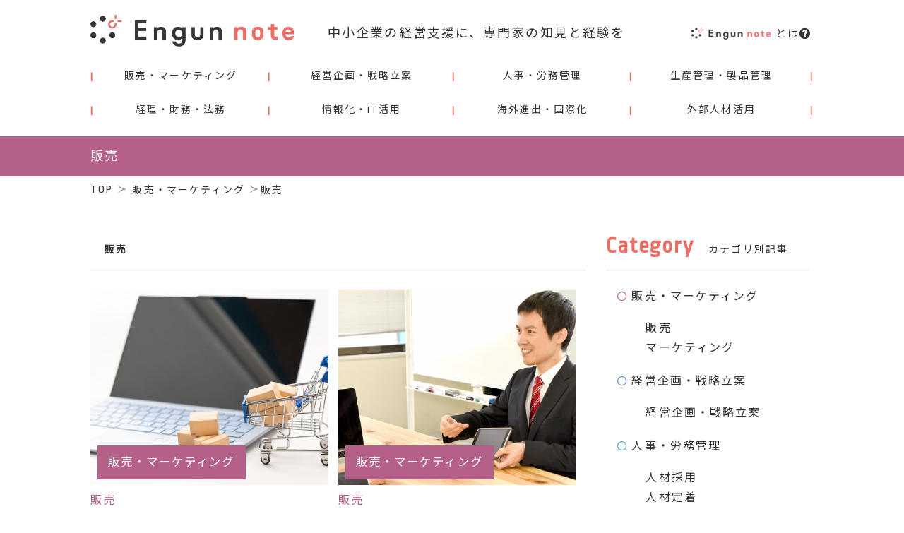

--- FILE ---
content_type: text/html; charset=utf-8
request_url: https://engun-note.com/categories/marketings/categorytags/sales/
body_size: 71791
content:
<!doctype html>
<html data-n-head-ssr>
  <head >
    <title>中小企業が、既存事業から展開するEC販売を成功させるポイント - Engun note 中小企業の経営支援に、専門家の知見と経験を</title><meta data-n-head="ssr" charset="utf-8"><meta data-n-head="ssr" name="viewport" content="width=device-width, initial-scale=1"><meta data-n-head="ssr" data-hid="og:title" property="og:title" content="中小企業が、既存事業から展開するEC販売を成功させるポイント"><meta data-n-head="ssr" data-hid="description" name="description" content="今やEC販売は日本の基幹産業です。メルカリなどのフリマアプリが話題ですが、EC販売を事業の新たな柱に成長させた企業も少なくありません。中小企業にとって、&lt;b&gt;EC販売は少ない投資で展開できる、チャンスの大きな事業&lt;/b&gt;なのです。今回はEC販売事業についてよくある質問に、中小企業のマーケティングやITに詳しいＫＡＮ経営企画代表の漢那宗丈氏がお答えします。"><meta data-n-head="ssr" data-hid="og:description" name="og:description" content="今やEC販売は日本の基幹産業です。メルカリなどのフリマアプリが話題ですが、EC販売を事業の新たな柱に成長させた企業も少なくありません。中小企業にとって、&lt;b&gt;EC販売は少ない投資で展開できる、チャンスの大きな事業&lt;/b&gt;なのです。今回はEC販売事業についてよくある質問に、中小企業のマーケティングやITに詳しいＫＡＮ経営企画代表の漢那宗丈氏がお答えします。"><meta data-n-head="ssr" data-hid="og:type" property="og:type" content="article"><meta data-n-head="ssr" data-hid="og:url" property="og:url" content="https://engun-note.com/categories/marketings/categorytags/sales/"><meta data-n-head="ssr" data-hid="og:image" property="og:image" content="https://cdn.2nd-pro.com/media/3237564_s.jpg"><script data-n-head="ssr" src="/js/fitie.js"></script><script data-n-head="ssr" src="//www.googletagmanager.com/gtm.js?id=GTM-5N9LQ34&amp;l=dataLayer" async></script><link rel="preload" href="/_nuxt/913ddf2e7df5d913eb3a.js" as="script"><link rel="preload" href="/_nuxt/bff18c8adfde236b076e.js" as="script"><link rel="preload" href="/_nuxt/1b6d9c02678805450a17.js" as="script"><link rel="preload" href="/_nuxt/7c5ff3bc11c0af3a4645.js" as="script"><link rel="preload" href="/_nuxt/c5aef2bf4371ff02d727.js" as="script"><style data-vue-ssr-id="4cf46bc8:0 4cf46bc8:1 4cf46bc8:2 4cf46bc8:3 a2aedc34:0 2a2747da:0 6a63ee32:0 8017f24a:0 e2baa80a:0 cb46bfd2:0 577fa047:0 0a469ffa:0 5b2fe562:0 53aa84f6:0 a05572f8:0 4b719714:0 03f8bf22:0 3f92e41f:0 6f7434a7:0 7f92f9df:0">@import url(//fonts.googleapis.com/css?family=Abel|Ropa+Sans&display=swap&subset=latin-ext);
@import url(//fonts.googleapis.com/css?family=Noto+Sans+JP:400,500,700,900&display=swap&subset=japanese);
@import url(//fonts.googleapis.com/css?family=M+PLUS+1p:400,500,700,800,900&display=swap&subset=japanese);
/*! bulma.io v0.7.5 | MIT License | github.com/jgthms/bulma */@-webkit-keyframes spinAround{0%{-webkit-transform:rotate(0deg);transform:rotate(0deg)}to{-webkit-transform:rotate(359deg);transform:rotate(359deg)}}/*! minireset.css v0.0.4 | MIT License | github.com/jgthms/minireset.css */.box{background-color:#fff;border-radius:0;box-shadow:0 2px 3px rgba(236,108,100,.1),0 0 0 2px #ec6c64;color:#323232;display:block;padding:1.25rem}a.box:focus,a.box:hover{box-shadow:0 2px 3px rgba(10,10,10,.1),0 0 0 1px #323232}a.box:active{box-shadow:inset 0 1px 2px rgba(10,10,10,.2),0 0 0 1px #323232}.content li+li{margin-top:.25em}.content blockquote:not(:last-child),.content dl:not(:last-child),.content ol:not(:last-child),.content p:not(:last-child),.content pre:not(:last-child),.content table:not(:last-child),.content ul:not(:last-child){margin-bottom:1em}.content h1,.content h2,.content h3,.content h4,.content h5,.content h6{color:#525252;font-weight:600;line-height:1.125}.content h1{font-size:2em;margin-bottom:.5em}.content h1:not(:first-child){margin-top:1em}.content h2{font-size:1.75em;margin-bottom:.5714em}.content h2:not(:first-child){margin-top:1.1428em}.content h3{font-size:1.5em;margin-bottom:.6666em}.content h3:not(:first-child){margin-top:1.3333em}.content h4{font-size:1.25em;margin-bottom:.8em}.content h5{font-size:1.125em;margin-bottom:.8888em}.content h6{font-size:1em;margin-bottom:1em}.content blockquote{background-color:#f5f5f5;border-left:5px solid #dbdbdb;padding:1.25em 1.5em}.content ol{list-style-position:outside;margin-left:2em;margin-top:1em}.content ol:not([type]){list-style-type:decimal}.content ol:not([type]).is-lower-alpha{list-style-type:lower-alpha}.content ol:not([type]).is-lower-roman{list-style-type:lower-roman}.content ol:not([type]).is-upper-alpha{list-style-type:upper-alpha}.content ol:not([type]).is-upper-roman{list-style-type:upper-roman}.content ul{list-style:disc outside;margin-left:2em;margin-top:1em}.content ul ul{list-style-type:circle;margin-top:.5em}.content ul ul ul{list-style-type:square}.content dd{margin-left:2em}.content figure{margin-left:2em;margin-right:2em;text-align:center}.content figure:not(:first-child){margin-top:2em}.content figure:not(:last-child){margin-bottom:2em}.content figure img{display:inline-block}.content figure figcaption{font-style:italic}.content pre{-webkit-overflow-scrolling:touch;overflow-x:auto;padding:1.25em 1.5em;white-space:pre;word-wrap:normal}.content sub,.content sup{font-size:75%}.content table{width:100%}.content table td,.content table th{border:solid #dbdbdb;border-width:0 0 1px;padding:.5em .75em;vertical-align:top}.content table th{color:#525252}.content table th:not([align]){text-align:left}.content table thead td,.content table thead th{border-width:0 0 2px;color:#525252}.content table tfoot td,.content table tfoot th{border-width:2px 0 0;color:#525252}.content table tbody tr:last-child td,.content table tbody tr:last-child th{border-bottom-width:0}.content .tabs li+li{margin-top:0}.content.is-small{font-size:.75rem}.content.is-medium{font-size:1.25rem}.content.is-large{font-size:1.5rem}.icon{-webkit-box-align:center;align-items:center;display:-webkit-inline-box;display:inline-flex;-webkit-box-pack:center;justify-content:center;height:1.5rem;width:1.5rem}.icon.is-small{height:1rem;width:1rem}.icon.is-medium{height:2rem;width:2rem}.icon.is-large{height:3rem;width:3rem}.image{display:block;position:relative}.image img{display:block;height:auto;width:100%}.image img.is-rounded{border-radius:290486px}.image.is-1by1 .has-ratio,.image.is-1by1 img,.image.is-1by2 .has-ratio,.image.is-1by2 img,.image.is-1by3 .has-ratio,.image.is-1by3 img,.image.is-2by1 .has-ratio,.image.is-2by1 img,.image.is-2by3 .has-ratio,.image.is-2by3 img,.image.is-3by1 .has-ratio,.image.is-3by1 img,.image.is-3by2 .has-ratio,.image.is-3by2 img,.image.is-3by4 .has-ratio,.image.is-3by4 img,.image.is-3by5 .has-ratio,.image.is-3by5 img,.image.is-4by3 .has-ratio,.image.is-4by3 img,.image.is-4by5 .has-ratio,.image.is-4by5 img,.image.is-5by3 .has-ratio,.image.is-5by3 img,.image.is-5by4 .has-ratio,.image.is-5by4 img,.image.is-9by16 .has-ratio,.image.is-9by16 img,.image.is-16by9 .has-ratio,.image.is-16by9 img,.image.is-square .has-ratio,.image.is-square img{height:100%;width:100%}.image.is-1by1,.image.is-square{padding-top:100%}.image.is-5by4{padding-top:80%}.image.is-4by3{padding-top:75%}.image.is-3by2{padding-top:66.6666%}.image.is-5by3{padding-top:60%}.image.is-16by9{padding-top:56.25%}.image.is-2by1{padding-top:50%}.image.is-3by1{padding-top:33.3333%}.image.is-4by5{padding-top:125%}.image.is-3by4{padding-top:133.3333%}.image.is-2by3{padding-top:150%}.image.is-3by5{padding-top:166.6666%}.image.is-9by16{padding-top:177.7777%}.image.is-1by2{padding-top:200%}.image.is-1by3{padding-top:300%}.image.is-16x16{height:16px;width:16px}.image.is-24x24{height:24px;width:24px}.image.is-32x32{height:32px;width:32px}.image.is-48x48{height:48px;width:48px}.image.is-64x64{height:64px;width:64px}.image.is-96x96{height:96px;width:96px}.image.is-128x128{height:128px;width:128px}.notification{background-color:#f5f5f5;border-radius:4px;padding:1.25rem 2.5rem 1.25rem 1.5rem;position:relative}.notification a:not(.button):not(.dropdown-item){color:currentColor;text-decoration:underline}.notification strong{color:currentColor}.notification code,.notification pre{background:#fff}.notification pre code{background:transparent}.notification>.delete{position:absolute;right:.5rem;top:.5rem}.notification .content,.notification .subtitle,.notification .title{color:currentColor}.notification.is-white{background-color:#fff;color:#0a0a0a}.notification.is-black{background-color:#0a0a0a;color:#fff}.notification.is-light{background-color:#f5f5f5;color:#525252}.notification.is-dark{background-color:#525252;color:#f5f5f5}.notification.is-primary{background-color:#ec6c64;color:#fff}.notification.is-link{background-color:#323232;color:#fff}.notification.is-info{background-color:#209cee;color:#fff}.notification.is-success{background-color:#23d160;color:#fff}.notification.is-warning{background-color:#ffdd57;color:rgba(0,0,0,.7)}.notification.is-danger{background-color:#ff3860;color:#fff}.progress{-moz-appearance:none;-webkit-appearance:none;border:none;border-radius:290486px;display:block;height:1rem;overflow:hidden;padding:0;width:100%}.progress::-webkit-progress-bar{background-color:#dbdbdb}.progress::-webkit-progress-value{background-color:#323232}.progress::-moz-progress-bar{background-color:#323232}.progress::-ms-fill{background-color:#323232;border:none}.progress.is-white::-webkit-progress-value{background-color:#fff}.progress.is-white::-moz-progress-bar{background-color:#fff}.progress.is-white::-ms-fill{background-color:#fff}.progress.is-white:indeterminate{background-image:-webkit-gradient(linear,left top,right top,color-stop(30%,#fff),color-stop(30%,#dbdbdb));background-image:linear-gradient(90deg,#fff 30%,#dbdbdb 0)}.progress.is-black::-webkit-progress-value{background-color:#0a0a0a}.progress.is-black::-moz-progress-bar{background-color:#0a0a0a}.progress.is-black::-ms-fill{background-color:#0a0a0a}.progress.is-black:indeterminate{background-image:-webkit-gradient(linear,left top,right top,color-stop(30%,#0a0a0a),color-stop(30%,#dbdbdb));background-image:linear-gradient(90deg,#0a0a0a 30%,#dbdbdb 0)}.progress.is-light::-webkit-progress-value{background-color:#f5f5f5}.progress.is-light::-moz-progress-bar{background-color:#f5f5f5}.progress.is-light::-ms-fill{background-color:#f5f5f5}.progress.is-light:indeterminate{background-image:-webkit-gradient(linear,left top,right top,color-stop(30%,#f5f5f5),color-stop(30%,#dbdbdb));background-image:linear-gradient(90deg,#f5f5f5 30%,#dbdbdb 0)}.progress.is-dark::-webkit-progress-value{background-color:#525252}.progress.is-dark::-moz-progress-bar{background-color:#525252}.progress.is-dark::-ms-fill{background-color:#525252}.progress.is-dark:indeterminate{background-image:-webkit-gradient(linear,left top,right top,color-stop(30%,#525252),color-stop(30%,#dbdbdb));background-image:linear-gradient(90deg,#525252 30%,#dbdbdb 0)}.progress.is-primary::-webkit-progress-value{background-color:#ec6c64}.progress.is-primary::-moz-progress-bar{background-color:#ec6c64}.progress.is-primary::-ms-fill{background-color:#ec6c64}.progress.is-primary:indeterminate{background-image:-webkit-gradient(linear,left top,right top,color-stop(30%,#ec6c64),color-stop(30%,#dbdbdb));background-image:linear-gradient(90deg,#ec6c64 30%,#dbdbdb 0)}.progress.is-link::-webkit-progress-value{background-color:#323232}.progress.is-link::-moz-progress-bar{background-color:#323232}.progress.is-link::-ms-fill{background-color:#323232}.progress.is-link:indeterminate{background-image:-webkit-gradient(linear,left top,right top,color-stop(30%,#323232),color-stop(30%,#dbdbdb));background-image:linear-gradient(90deg,#323232 30%,#dbdbdb 0)}.progress.is-info::-webkit-progress-value{background-color:#209cee}.progress.is-info::-moz-progress-bar{background-color:#209cee}.progress.is-info::-ms-fill{background-color:#209cee}.progress.is-info:indeterminate{background-image:-webkit-gradient(linear,left top,right top,color-stop(30%,#209cee),color-stop(30%,#dbdbdb));background-image:linear-gradient(90deg,#209cee 30%,#dbdbdb 0)}.progress.is-success::-webkit-progress-value{background-color:#23d160}.progress.is-success::-moz-progress-bar{background-color:#23d160}.progress.is-success::-ms-fill{background-color:#23d160}.progress.is-success:indeterminate{background-image:-webkit-gradient(linear,left top,right top,color-stop(30%,#23d160),color-stop(30%,#dbdbdb));background-image:linear-gradient(90deg,#23d160 30%,#dbdbdb 0)}.progress.is-warning::-webkit-progress-value{background-color:#ffdd57}.progress.is-warning::-moz-progress-bar{background-color:#ffdd57}.progress.is-warning::-ms-fill{background-color:#ffdd57}.progress.is-warning:indeterminate{background-image:-webkit-gradient(linear,left top,right top,color-stop(30%,#ffdd57),color-stop(30%,#dbdbdb));background-image:linear-gradient(90deg,#ffdd57 30%,#dbdbdb 0)}.progress.is-danger::-webkit-progress-value{background-color:#ff3860}.progress.is-danger::-moz-progress-bar{background-color:#ff3860}.progress.is-danger::-ms-fill{background-color:#ff3860}.progress.is-danger:indeterminate{background-image:-webkit-gradient(linear,left top,right top,color-stop(30%,#ff3860),color-stop(30%,#dbdbdb));background-image:linear-gradient(90deg,#ff3860 30%,#dbdbdb 0)}.progress:indeterminate{-webkit-animation-duration:1.5s;animation-duration:1.5s;-webkit-animation-iteration-count:infinite;animation-iteration-count:infinite;-webkit-animation-name:moveIndeterminate;animation-name:moveIndeterminate;-webkit-animation-timing-function:linear;animation-timing-function:linear;background-color:#dbdbdb;background-image:-webkit-gradient(linear,left top,right top,color-stop(30%,#323232),color-stop(30%,#dbdbdb));background-image:linear-gradient(90deg,#323232 30%,#dbdbdb 0);background-position:0 0;background-repeat:no-repeat;background-size:150% 150%}.progress:indeterminate::-webkit-progress-bar{background-color:transparent}.progress:indeterminate::-moz-progress-bar{background-color:transparent}.progress.is-small{height:.75rem}.progress.is-medium{height:1.25rem}.progress.is-large{height:1.5rem}@-webkit-keyframes moveIndeterminate{0%{background-position:200% 0}to{background-position:-200% 0}}@keyframes moveIndeterminate{0%{background-position:200% 0}to{background-position:-200% 0}}.table{background-color:#fff;color:#525252}.table td,.table th{border:solid #dbdbdb;border-width:0 0 1px;padding:.5em .75em;vertical-align:top}.table td.is-white,.table th.is-white{background-color:#fff;border-color:#fff;color:#0a0a0a}.table td.is-black,.table th.is-black{background-color:#0a0a0a;border-color:#0a0a0a;color:#fff}.table td.is-light,.table th.is-light{background-color:#f5f5f5;border-color:#f5f5f5;color:#525252}.table td.is-dark,.table th.is-dark{background-color:#525252;border-color:#525252;color:#f5f5f5}.table td.is-primary,.table th.is-primary{background-color:#ec6c64;border-color:#ec6c64;color:#fff}.table td.is-link,.table th.is-link{background-color:#323232;border-color:#323232;color:#fff}.table td.is-info,.table th.is-info{background-color:#209cee;border-color:#209cee;color:#fff}.table td.is-success,.table th.is-success{background-color:#23d160;border-color:#23d160;color:#fff}.table td.is-warning,.table th.is-warning{background-color:#ffdd57;border-color:#ffdd57;color:rgba(0,0,0,.7)}.table td.is-danger,.table th.is-danger{background-color:#ff3860;border-color:#ff3860;color:#fff}.table td.is-narrow,.table th.is-narrow{white-space:nowrap;width:1%}.table td.is-selected,.table th.is-selected{background-color:#ec6c64;color:#fff}.table td.is-selected a,.table td.is-selected strong,.table th.is-selected a,.table th.is-selected strong{color:currentColor}.table th{color:#525252}.table th:not([align]){text-align:left}.table tr.is-selected{background-color:#ec6c64;color:#fff}.table tr.is-selected a,.table tr.is-selected strong{color:currentColor}.table tr.is-selected td,.table tr.is-selected th{border-color:#fff;color:currentColor}.table thead{background-color:transparent}.table thead td,.table thead th{border-width:0 0 2px;color:#525252}.table tfoot{background-color:transparent}.table tfoot td,.table tfoot th{border-width:2px 0 0;color:#525252}.table tbody{background-color:transparent}.table tbody tr:last-child td,.table tbody tr:last-child th{border-bottom-width:0}.table.is-bordered td,.table.is-bordered th{border-width:1px}.table.is-bordered tr:last-child td,.table.is-bordered tr:last-child th{border-bottom-width:1px}.table.is-fullwidth{width:100%}.table.is-hoverable.is-striped tbody tr:not(.is-selected):hover,.table.is-hoverable tbody tr:not(.is-selected):hover{background-color:#fafafa}.table.is-hoverable.is-striped tbody tr:not(.is-selected):hover:nth-child(2n){background-color:#f5f5f5}.table.is-narrow td,.table.is-narrow th{padding:.25em .5em}.table.is-striped tbody tr:not(.is-selected):nth-child(2n){background-color:#fafafa}.table-container{-webkit-overflow-scrolling:touch;overflow:auto;overflow-y:hidden;max-width:100%}.tags{-webkit-box-align:center;align-items:center;display:-webkit-box;display:flex;flex-wrap:wrap;-webkit-box-pack:start;justify-content:flex-start}.tags .tag{margin-bottom:.5rem}.tags .tag:not(:last-child){margin-right:.5rem}.tags:last-child{margin-bottom:-.5rem}.tags:not(:last-child){margin-bottom:1rem}.tags.are-medium .tag:not(.is-normal):not(.is-large){font-size:1rem}.tags.are-large .tag:not(.is-normal):not(.is-medium){font-size:1.25rem}.tags.is-centered{-webkit-box-pack:center;justify-content:center}.tags.is-centered .tag{margin-right:.25rem;margin-left:.25rem}.tags.is-right{-webkit-box-pack:end;justify-content:flex-end}.tags.is-right .tag:not(:first-child){margin-left:.5rem}.tags.has-addons .tag,.tags.is-right .tag:not(:last-child){margin-right:0}.tags.has-addons .tag:not(:first-child){margin-left:0;border-bottom-left-radius:0;border-top-left-radius:0}.tags.has-addons .tag:not(:last-child){border-bottom-right-radius:0;border-top-right-radius:0}.tag:not(body){-webkit-box-align:center;align-items:center;background-color:#f5f5f5;border-radius:4px;color:#323232;display:-webkit-inline-box;display:inline-flex;font-size:.75rem;height:2em;-webkit-box-pack:center;justify-content:center;line-height:1.5;padding-left:.75em;padding-right:.75em;white-space:nowrap}.tag:not(body) .delete{margin-left:.25rem;margin-right:-.375rem}.tag:not(body).is-white{background-color:#fff;color:#0a0a0a}.tag:not(body).is-black{background-color:#0a0a0a;color:#fff}.tag:not(body).is-light{background-color:#f5f5f5;color:#525252}.tag:not(body).is-dark{background-color:#525252;color:#f5f5f5}.tag:not(body).is-primary{background-color:#ec6c64;color:#fff}.tag:not(body).is-link{background-color:#323232;color:#fff}.tag:not(body).is-info{background-color:#209cee;color:#fff}.tag:not(body).is-success{background-color:#23d160;color:#fff}.tag:not(body).is-warning{background-color:#ffdd57;color:rgba(0,0,0,.7)}.tag:not(body).is-danger{background-color:#ff3860;color:#fff}.tag:not(body).is-normal{font-size:.75rem}.tag:not(body).is-medium{font-size:1rem}.tag:not(body).is-large{font-size:1.25rem}.tag:not(body) .icon:first-child:not(:last-child){margin-left:-.375em;margin-right:.1875em}.tag:not(body) .icon:last-child:not(:first-child){margin-left:.1875em;margin-right:-.375em}.tag:not(body) .icon:first-child:last-child{margin-left:-.375em;margin-right:-.375em}.tag:not(body).is-delete{margin-left:1px;padding:0;position:relative;width:2em}.tag:not(body).is-delete:after,.tag:not(body).is-delete:before{background-color:currentColor;content:"";display:block;left:50%;position:absolute;top:50%;-webkit-transform:translateX(-50%) translateY(-50%) rotate(45deg);transform:translateX(-50%) translateY(-50%) rotate(45deg);-webkit-transform-origin:center center;transform-origin:center center}.tag:not(body).is-delete:before{height:1px;width:50%}.tag:not(body).is-delete:after{height:50%;width:1px}.tag:not(body).is-delete:focus,.tag:not(body).is-delete:hover{background-color:#e8e8e8}.tag:not(body).is-delete:active{background-color:#dbdbdb}.tag:not(body).is-rounded{border-radius:290486px}a.tag:hover{text-decoration:underline}.heading{display:block;font-size:11px;letter-spacing:1px;margin-bottom:5px;text-transform:uppercase}.highlight{font-weight:400;max-width:100%;overflow:hidden;padding:0}.highlight pre{overflow:auto;max-width:100%}.number{-webkit-box-align:center;align-items:center;background-color:#f5f5f5;border-radius:290486px;display:-webkit-inline-box;display:inline-flex;font-size:1.25rem;height:2em;-webkit-box-pack:center;justify-content:center;margin-right:1.5rem;min-width:2.5em;padding:.25rem .5rem;text-align:center;vertical-align:top}.breadcrumb{font-size:1rem;white-space:nowrap}.breadcrumb a{-webkit-box-align:center;align-items:center;color:#323232;display:-webkit-box;display:flex;-webkit-box-pack:center;justify-content:center;padding:0 .375em}.breadcrumb a:hover{color:#525252}.breadcrumb li{-webkit-box-align:center;align-items:center;display:-webkit-box;display:flex}.breadcrumb li:first-child a{padding-left:0}.breadcrumb li.is-active a{color:#525252;cursor:default;pointer-events:none}.breadcrumb li+li:before{color:#959595;content:"\0002f"}.breadcrumb ol,.breadcrumb ul{-webkit-box-align:start;align-items:flex-start;display:-webkit-box;display:flex;flex-wrap:wrap;-webkit-box-pack:start;justify-content:flex-start}.breadcrumb .icon:first-child{margin-right:.5em}.breadcrumb .icon:last-child{margin-left:.5em}.breadcrumb.is-centered ol,.breadcrumb.is-centered ul{-webkit-box-pack:center;justify-content:center}.breadcrumb.is-right ol,.breadcrumb.is-right ul{-webkit-box-pack:end;justify-content:flex-end}.breadcrumb.is-small{font-size:.75rem}.breadcrumb.is-medium{font-size:1.25rem}.breadcrumb.is-large{font-size:1.5rem}.breadcrumb.has-arrow-separator li+li:before{content:"\02192"}.breadcrumb.has-bullet-separator li+li:before{content:"\02022"}.breadcrumb.has-dot-separator li+li:before{content:"\000b7"}.breadcrumb.has-succeeds-separator li+li:before{content:"\0227B"}.card{background-color:#fff;box-shadow:0 0 0 hsla(0,0%,100%,.1),0 0 0 0 hsla(0,0%,100%,.1);color:#323232;max-width:100%;position:relative}.card-header{background-color:transparent;-webkit-box-align:stretch;align-items:stretch;box-shadow:0 1px 2px rgba(10,10,10,.1)}.card-header,.card-header-title{display:-webkit-box;display:flex}.card-header-title{-webkit-box-align:center;align-items:center;color:#525252;-webkit-box-flex:1;flex-grow:1;font-weight:700;padding:.75rem}.card-header-icon,.card-header-title.is-centered{-webkit-box-pack:center;justify-content:center}.card-header-icon{-webkit-box-align:center;align-items:center;cursor:pointer;display:-webkit-box;display:flex;padding:.75rem}.card-image{display:block;position:relative}.card-content{background-color:transparent;padding:0}.card-footer{background-color:transparent;border-top:1px solid #dbdbdb;-webkit-box-align:stretch;align-items:stretch}.card-footer,.card-footer-item{display:-webkit-box;display:flex}.card-footer-item{-webkit-box-align:center;align-items:center;flex-basis:0;-webkit-box-flex:1;flex-grow:1;flex-shrink:0;-webkit-box-pack:center;justify-content:center;padding:.75rem}.card-footer-item:not(:last-child){border-right:1px solid #dbdbdb}.card .media:not(:last-child){margin-bottom:1.5rem}.dropdown{display:-webkit-inline-box;display:inline-flex;position:relative;vertical-align:top}.dropdown.is-active .dropdown-menu,.dropdown.is-hoverable:hover .dropdown-menu{display:block}.dropdown.is-right .dropdown-menu{left:auto;right:0}.dropdown.is-up .dropdown-menu{bottom:100%;padding-bottom:4px;padding-top:0;top:auto}.dropdown-menu{display:none;left:0;min-width:12rem;padding-top:4px;position:absolute;top:100%;z-index:20}.dropdown-content{background-color:#fff;border-radius:4px;box-shadow:0 20px 30px rgba(10,10,10,.1),0 0 0 1px rgba #000,.1;padding-bottom:.5rem;padding-top:.5rem}.dropdown-item{color:#323232;display:block;font-size:.875rem;line-height:1.5;padding:.375rem 1rem;position:relative}a.dropdown-item,button.dropdown-item{padding-right:3rem;text-align:left;white-space:nowrap;width:100%}a.dropdown-item:hover,button.dropdown-item:hover{background-color:#f5f5f5;color:#0a0a0a}a.dropdown-item.is-active,button.dropdown-item.is-active{background-color:#ec6c64;color:#fff}.dropdown-divider{background-color:#dbdbdb;border:none;display:block;height:1px;margin:.5rem 0}.level{-webkit-box-align:center;align-items:center;-webkit-box-pack:justify;justify-content:space-between}.level code{border-radius:4px}.level img{display:inline-block;vertical-align:top}.level.is-mobile,.level.is-mobile .level-left,.level.is-mobile .level-right{display:-webkit-box;display:flex}.level.is-mobile .level-left+.level-right{margin-top:0}.level.is-mobile .level-item:not(:last-child){margin-bottom:0;margin-right:.75rem}.level.is-mobile .level-item:not(.is-narrow){-webkit-box-flex:1;flex-grow:1}@media print,screen and (min-width:769px){.level{display:-webkit-box;display:flex}.level>.level-item:not(.is-narrow){-webkit-box-flex:1;flex-grow:1}}.level-item{-webkit-box-align:center;align-items:center;display:-webkit-box;display:flex;flex-basis:auto;-webkit-box-flex:0;flex-grow:0;flex-shrink:0;-webkit-box-pack:center;justify-content:center}.level-item .subtitle,.level-item .title{margin-bottom:0}@media screen and (max-width:768px){.level-item:not(:last-child){margin-bottom:.75rem}}.level-left,.level-right{flex-basis:auto;-webkit-box-flex:0;flex-grow:0;flex-shrink:0}.level-left .level-item.is-flexible,.level-right .level-item.is-flexible{-webkit-box-flex:1;flex-grow:1}@media print,screen and (min-width:769px){.level-left .level-item:not(:last-child),.level-right .level-item:not(:last-child){margin-right:.75rem}}.level-left{-webkit-box-align:center;align-items:center;-webkit-box-pack:start;justify-content:flex-start}@media screen and (max-width:768px){.level-left+.level-right{margin-top:1.5rem}}@media print,screen and (min-width:769px){.level-left{display:-webkit-box;display:flex}}.level-right{-webkit-box-align:center;align-items:center;-webkit-box-pack:end;justify-content:flex-end}@media print,screen and (min-width:769px){.level-right{display:-webkit-box;display:flex}}.list{background-color:#fff;border-radius:4px;box-shadow:0 2px 3px rgba(10,10,10,.1),0 0 0 1px rgba(10,10,10,.1)}.list-item{display:block;padding:.5em 1em}.list-item:not(a){color:#323232}.list-item:first-child{border-top-left-radius:4px;border-top-right-radius:4px}.list-item:last-child{border-bottom-left-radius:4px;border-bottom-right-radius:4px}.list-item:not(:last-child){border-bottom:1px solid #dbdbdb}.list-item.is-active{background-color:#323232;color:#fff}a.list-item{background-color:#f5f5f5;cursor:pointer}.media{-webkit-box-align:start;align-items:flex-start;display:-webkit-box;display:flex;text-align:left}.media .content:not(:last-child){margin-bottom:.75rem}.media .media{border-top:1px solid hsla(0,0%,85.9%,.5);display:-webkit-box;display:flex;padding-top:.75rem}.media .media .content:not(:last-child),.media .media .control:not(:last-child){margin-bottom:.5rem}.media .media .media{padding-top:.5rem}.media .media .media+.media{margin-top:.5rem}.media+.media{border-top:1px solid hsla(0,0%,85.9%,.5);margin-top:1rem;padding-top:1rem}.media.is-large+.media{margin-top:1.5rem;padding-top:1.5rem}.media-left,.media-right{flex-basis:auto;-webkit-box-flex:0;flex-grow:0;flex-shrink:0}.media-left{margin-right:1rem}.media-right{margin-left:1rem}.media-content{flex-basis:auto;-webkit-box-flex:1;flex-grow:1;flex-shrink:1;text-align:left}@media screen and (max-width:768px){.media-content{overflow-x:auto}}.menu{font-size:1rem}.menu.is-small{font-size:.75rem}.menu.is-medium{font-size:1.25rem}.menu.is-large{font-size:1.5rem}.menu-list{line-height:1.25}.menu-list a{border-radius:2px;color:#323232;display:block;padding:.5em .75em}.menu-list a:hover{background-color:#f5f5f5;color:#525252}.menu-list a.is-active{background-color:#ec6c64;color:#fff}.menu-list li ul{border-left:0;margin:.75em;padding-left:2em}.menu-label{color:#838383;font-size:.75em;letter-spacing:.1em;text-transform:uppercase}.menu-label:not(:first-child){margin-top:1em}.menu-label:not(:last-child){margin-bottom:1em}.message{background-color:#f5f5f5;border-radius:4px;font-size:1rem}.message strong{color:currentColor}.message a:not(.button):not(.tag):not(.dropdown-item){color:currentColor;text-decoration:underline}.message.is-small{font-size:.75rem}.message.is-medium{font-size:1.25rem}.message.is-large{font-size:1.5rem}.message.is-white{background-color:#fff}.message.is-white .message-header{background-color:#fff;color:#0a0a0a}.message.is-white .message-body{border-color:#fff;color:#4d4d4d}.message.is-black{background-color:#fafafa}.message.is-black .message-header{background-color:#0a0a0a;color:#fff}.message.is-black .message-body{border-color:#0a0a0a;color:#090909}.message.is-light{background-color:#fafafa}.message.is-light .message-header{background-color:#f5f5f5;color:#525252}.message.is-light .message-body{border-color:#f5f5f5;color:#505050}.message.is-dark{background-color:#fafafa}.message.is-dark .message-header{background-color:#525252;color:#f5f5f5}.message.is-dark .message-body{border-color:#525252;color:#3b3b3b}.message.is-primary{background-color:#fef6f6}.message.is-primary .message-header{background-color:#ec6c64;color:#fff}.message.is-primary .message-body{border-color:#ec6c64;color:#b32b22}.message.is-link{background-color:#fafafa}.message.is-link .message-header{background-color:#323232;color:#fff}.message.is-link .message-body{border-color:#323232;color:#282828}.message.is-info{background-color:#f6fbfe}.message.is-info .message-header{background-color:#209cee;color:#fff}.message.is-info .message-body{border-color:#209cee;color:#12537e}.message.is-success{background-color:#f6fef9}.message.is-success .message-header{background-color:#23d160;color:#fff}.message.is-success .message-body{border-color:#23d160;color:#0e301a}.message.is-warning{background-color:#fffdf5}.message.is-warning .message-header{background-color:#ffdd57;color:rgba(0,0,0,.7)}.message.is-warning .message-body{border-color:#ffdd57;color:#3b3108}.message.is-danger{background-color:#fff5f7}.message.is-danger .message-header{background-color:#ff3860;color:#fff}.message.is-danger .message-body{border-color:#ff3860;color:#cd0930}.message-header{-webkit-box-align:center;align-items:center;background-color:#323232;border-radius:4px 4px 0 0;color:#fff;display:-webkit-box;display:flex;font-weight:700;-webkit-box-pack:justify;justify-content:space-between;line-height:1.25;padding:.75em 1em;position:relative}.message-header .delete{-webkit-box-flex:0;flex-grow:0;flex-shrink:0;margin-left:.75em}.message-header+.message-body{border-width:0;border-top-left-radius:0;border-top-right-radius:0}.message-body{border-radius:4px;border:solid #dbdbdb;border-width:0 0 0 4px;color:#323232;padding:1.25em 1.5em}.message-body code,.message-body pre{background-color:#fff}.message-body pre code{background-color:transparent}.modal{-webkit-box-align:center;align-items:center;display:none;-webkit-box-orient:vertical;-webkit-box-direction:normal;flex-direction:column;-webkit-box-pack:center;justify-content:center;overflow:hidden;position:fixed;z-index:40}.modal.is-active{display:-webkit-box;display:flex}.modal-background{background-color:rgba(10,10,10,.86)}.modal-card,.modal-content{margin:0 20px;max-height:calc(100vh - 160px);overflow:auto;position:relative;width:100%}@media print,screen and (min-width:769px){.modal-card,.modal-content{margin:0 auto;max-height:calc(100vh - 40px);width:640px}}.modal-close{background:none;height:40px;position:fixed;right:20px;top:20px;width:40px}.modal-card{display:-webkit-box;display:flex;-webkit-box-orient:vertical;-webkit-box-direction:normal;flex-direction:column;max-height:calc(100vh - 40px);overflow:hidden;-ms-overflow-y:visible}.modal-card-foot,.modal-card-head{-webkit-box-align:center;align-items:center;background-color:#f5f5f5;display:-webkit-box;display:flex;flex-shrink:0;-webkit-box-pack:start;justify-content:flex-start;padding:20px;position:relative}.modal-card-head{border-bottom:1px solid #dbdbdb;border-top-left-radius:6px;border-top-right-radius:6px}.modal-card-title{color:#525252;-webkit-box-flex:1;flex-grow:1;flex-shrink:0;font-size:1.5rem;line-height:1}.modal-card-foot{border-bottom-left-radius:6px;border-bottom-right-radius:6px;border-top:1px solid #dbdbdb}.modal-card-foot .button:not(:last-child){margin-right:.5em}.modal-card-body{-webkit-overflow-scrolling:touch;background-color:#fff;-webkit-box-flex:1;flex-grow:1;flex-shrink:1;overflow:auto;padding:20px}.pagination{font-size:1rem;margin:-.25rem}.pagination.is-small{font-size:.75rem}.pagination.is-medium{font-size:1.25rem}.pagination.is-large{font-size:1.5rem}.pagination.is-rounded .pagination-next,.pagination.is-rounded .pagination-previous{padding-left:1em;padding-right:1em;border-radius:290486px}.pagination.is-rounded .pagination-link{border-radius:290486px}.pagination,.pagination-list{-webkit-box-align:center;align-items:center;display:-webkit-box;display:flex;-webkit-box-pack:center;justify-content:center;text-align:center}.pagination-ellipsis,.pagination-link,.pagination-next,.pagination-previous{font-size:1em;-webkit-box-pack:center;justify-content:center;margin:.25rem;padding-left:.5em;padding-right:.5em;text-align:center}.pagination-link,.pagination-next,.pagination-previous{border-color:#dbdbdb;color:#525252;min-width:2.25em}.pagination-link:hover,.pagination-next:hover,.pagination-previous:hover{border-color:#959595;color:#525252}.pagination-link:focus,.pagination-next:focus,.pagination-previous:focus{border-color:#3273dc}.pagination-link:active,.pagination-next:active,.pagination-previous:active{box-shadow:inset 0 1px 2px rgba(10,10,10,.2)}.pagination-link[disabled],.pagination-next[disabled],.pagination-previous[disabled]{background-color:#dbdbdb;border-color:#dbdbdb;box-shadow:none;color:#838383;opacity:.5}.pagination-next,.pagination-previous{padding-left:.75em;padding-right:.75em;white-space:nowrap}.pagination-link.is-current{background-color:#323232;border-color:#323232;color:#fff}.pagination-ellipsis{color:#959595;pointer-events:none}.pagination-list{flex-wrap:wrap}@media screen and (max-width:768px){.pagination{flex-wrap:wrap}.pagination-list li,.pagination-next,.pagination-previous{-webkit-box-flex:1;flex-grow:1;flex-shrink:1}}@media print,screen and (min-width:769px){.pagination-list{-webkit-box-flex:1;flex-grow:1;flex-shrink:1;-webkit-box-pack:start;justify-content:flex-start;-webkit-box-ordinal-group:2;order:1}.pagination-previous{-webkit-box-ordinal-group:3;order:2}.pagination-next{-webkit-box-ordinal-group:4;order:3}.pagination{-webkit-box-pack:justify;justify-content:space-between}.pagination.is-centered .pagination-previous{-webkit-box-ordinal-group:2;order:1}.pagination.is-centered .pagination-list{-webkit-box-pack:center;justify-content:center;-webkit-box-ordinal-group:3;order:2}.pagination.is-centered .pagination-next{-webkit-box-ordinal-group:4;order:3}.pagination.is-right .pagination-previous{-webkit-box-ordinal-group:2;order:1}.pagination.is-right .pagination-next{-webkit-box-ordinal-group:3;order:2}.pagination.is-right .pagination-list{-webkit-box-pack:end;justify-content:flex-end;-webkit-box-ordinal-group:4;order:3}}.panel{font-size:1rem}.panel:not(:last-child){margin-bottom:1.5rem}.panel-block,.panel-heading,.panel-tabs{border-bottom:1px solid #dbdbdb;border-left:1px solid #dbdbdb;border-right:1px solid #dbdbdb}.panel-block:first-child,.panel-heading:first-child,.panel-tabs:first-child{border-top:1px solid #dbdbdb}.panel-heading{background-color:#f5f5f5;border-radius:4px 4px 0 0;color:#525252;font-size:1.25em;font-weight:300;line-height:1.25;padding:.5em .75em}.panel-tabs{-webkit-box-align:end;align-items:flex-end;display:-webkit-box;display:flex;font-size:.875em;-webkit-box-pack:center;justify-content:center}.panel-tabs a{border-bottom:1px solid #dbdbdb;margin-bottom:-1px;padding:.5em}.panel-tabs a.is-active{border-bottom-color:#323232;color:#ec6c64}.panel-list a,.panel-list a:hover{color:#323232}.panel-block{-webkit-box-align:center;align-items:center;color:#525252;display:-webkit-box;display:flex;-webkit-box-pack:start;justify-content:flex-start;padding:.5em .75em}.panel-block input[type=checkbox]{margin-right:.75em}.panel-block>.control{-webkit-box-flex:1;flex-grow:1;flex-shrink:1;width:100%}.panel-block.is-wrapped{flex-wrap:wrap}.panel-block.is-active{border-left-color:#323232;color:#ec6c64}.panel-block.is-active .panel-icon{color:#323232}a.panel-block,label.panel-block{cursor:pointer}a.panel-block:hover,label.panel-block:hover{background-color:#f5f5f5}.panel-icon{display:inline-block;font-size:14px;height:1em;line-height:1em;text-align:center;vertical-align:top;width:1em;color:#838383;margin-right:.75em}.panel-icon .fa{font-size:inherit;line-height:inherit}.tabs{-webkit-overflow-scrolling:touch;-webkit-box-align:stretch;align-items:stretch;font-size:1rem;-webkit-box-pack:justify;justify-content:space-between;overflow:hidden;overflow-x:auto;white-space:nowrap}.tabs,.tabs a{display:-webkit-box;display:flex}.tabs a{-webkit-box-align:center;align-items:center;border-bottom:1px solid #dbdbdb;color:#323232;-webkit-box-pack:center;justify-content:center;margin-bottom:-1px;padding:.5em 1em;vertical-align:top}.tabs a:hover{border-bottom-color:#525252;color:#525252}.tabs li{display:block}.tabs li.is-active a{border-bottom-color:#323232;color:#323232}.tabs ul{-webkit-box-align:center;align-items:center;border-bottom:1px solid #dbdbdb;display:-webkit-box;display:flex;-webkit-box-flex:1;flex-grow:1;flex-shrink:0;-webkit-box-pack:start;justify-content:flex-start}.tabs ul.is-center,.tabs ul.is-left{padding-right:.75em}.tabs ul.is-center{-webkit-box-flex:0;flex:none;-webkit-box-pack:center;justify-content:center;padding-left:.75em}.tabs ul.is-right{-webkit-box-pack:end;justify-content:flex-end;padding-left:.75em}.tabs .icon:first-child{margin-right:.5em}.tabs .icon:last-child{margin-left:.5em}.tabs.is-centered ul{-webkit-box-pack:center;justify-content:center}.tabs.is-right ul{-webkit-box-pack:end;justify-content:flex-end}.tabs.is-boxed a{border:1px solid transparent;border-radius:4px 4px 0 0}.tabs.is-boxed a:hover{background-color:#f5f5f5;border-bottom-color:#dbdbdb}.tabs.is-boxed li.is-active a{background-color:#fff;border-color:#dbdbdb;border-bottom-color:transparent!important}.tabs.is-fullwidth li{-webkit-box-flex:1;flex-grow:1;flex-shrink:0}.tabs.is-toggle a{border:1px solid #dbdbdb;margin-bottom:0;position:relative}.tabs.is-toggle a:hover{background-color:#f5f5f5;border-color:#959595;z-index:2}.tabs.is-toggle li+li{margin-left:-1px}.tabs.is-toggle li:first-child a{border-radius:4px 0 0 4px}.tabs.is-toggle li:last-child a{border-radius:0 4px 4px 0}.tabs.is-toggle li.is-active a{background-color:#323232;border-color:#323232;color:#fff;z-index:1}.tabs.is-toggle ul{border-bottom:none}.tabs.is-toggle.is-toggle-rounded li:first-child a{border-bottom-left-radius:290486px;border-top-left-radius:290486px;padding-left:1.25em}.tabs.is-toggle.is-toggle-rounded li:last-child a{border-bottom-right-radius:290486px;border-top-right-radius:290486px;padding-right:1.25em}.tabs.is-small{font-size:.75rem}.tabs.is-medium{font-size:1.25rem}.tabs.is-large{font-size:1.5rem}.column{display:block;flex-basis:0;-webkit-box-flex:1;flex-grow:1;flex-shrink:1;padding:.75rem}.columns.is-mobile>.column.is-narrow{-webkit-box-flex:0;flex:none}.columns.is-mobile>.column.is-full{-webkit-box-flex:0;flex:none;width:100%}.columns.is-mobile>.column.is-three-quarters{-webkit-box-flex:0;flex:none;width:75%}.columns.is-mobile>.column.is-two-thirds{-webkit-box-flex:0;flex:none;width:66.6666%}.columns.is-mobile>.column.is-half{-webkit-box-flex:0;flex:none;width:50%}.columns.is-mobile>.column.is-one-third{-webkit-box-flex:0;flex:none;width:33.3333%}.columns.is-mobile>.column.is-one-quarter{-webkit-box-flex:0;flex:none;width:25%}.columns.is-mobile>.column.is-one-fifth{-webkit-box-flex:0;flex:none;width:20%}.columns.is-mobile>.column.is-two-fifths{-webkit-box-flex:0;flex:none;width:40%}.columns.is-mobile>.column.is-three-fifths{-webkit-box-flex:0;flex:none;width:60%}.columns.is-mobile>.column.is-four-fifths{-webkit-box-flex:0;flex:none;width:80%}.columns.is-mobile>.column.is-offset-three-quarters{margin-left:75%}.columns.is-mobile>.column.is-offset-two-thirds{margin-left:66.6666%}.columns.is-mobile>.column.is-offset-half{margin-left:50%}.columns.is-mobile>.column.is-offset-one-third{margin-left:33.3333%}.columns.is-mobile>.column.is-offset-one-quarter{margin-left:25%}.columns.is-mobile>.column.is-offset-one-fifth{margin-left:20%}.columns.is-mobile>.column.is-offset-two-fifths{margin-left:40%}.columns.is-mobile>.column.is-offset-three-fifths{margin-left:60%}.columns.is-mobile>.column.is-offset-four-fifths{margin-left:80%}.columns.is-mobile>.column.is-0{-webkit-box-flex:0;flex:none;width:0}.columns.is-mobile>.column.is-offset-0{margin-left:0}.columns.is-mobile>.column.is-1{-webkit-box-flex:0;flex:none;width:8.33333%}.columns.is-mobile>.column.is-offset-1{margin-left:8.33333%}.columns.is-mobile>.column.is-2{-webkit-box-flex:0;flex:none;width:16.66667%}.columns.is-mobile>.column.is-offset-2{margin-left:16.66667%}.columns.is-mobile>.column.is-3{-webkit-box-flex:0;flex:none;width:25%}.columns.is-mobile>.column.is-offset-3{margin-left:25%}.columns.is-mobile>.column.is-4{-webkit-box-flex:0;flex:none;width:33.33333%}.columns.is-mobile>.column.is-offset-4{margin-left:33.33333%}.columns.is-mobile>.column.is-5{-webkit-box-flex:0;flex:none;width:41.66667%}.columns.is-mobile>.column.is-offset-5{margin-left:41.66667%}.columns.is-mobile>.column.is-6{-webkit-box-flex:0;flex:none;width:50%}.columns.is-mobile>.column.is-offset-6{margin-left:50%}.columns.is-mobile>.column.is-7{-webkit-box-flex:0;flex:none;width:58.33333%}.columns.is-mobile>.column.is-offset-7{margin-left:58.33333%}.columns.is-mobile>.column.is-8{-webkit-box-flex:0;flex:none;width:66.66667%}.columns.is-mobile>.column.is-offset-8{margin-left:66.66667%}.columns.is-mobile>.column.is-9{-webkit-box-flex:0;flex:none;width:75%}.columns.is-mobile>.column.is-offset-9{margin-left:75%}.columns.is-mobile>.column.is-10{-webkit-box-flex:0;flex:none;width:83.33333%}.columns.is-mobile>.column.is-offset-10{margin-left:83.33333%}.columns.is-mobile>.column.is-11{-webkit-box-flex:0;flex:none;width:91.66667%}.columns.is-mobile>.column.is-offset-11{margin-left:91.66667%}.columns.is-mobile>.column.is-12{-webkit-box-flex:0;flex:none;width:100%}.columns.is-mobile>.column.is-offset-12{margin-left:100%}@media screen and (max-width:768px){.column.is-full-mobile,.column.is-narrow-mobile{-webkit-box-flex:0;flex:none}.column.is-full-mobile{width:100%}.column.is-three-quarters-mobile{-webkit-box-flex:0;flex:none;width:75%}.column.is-two-thirds-mobile{-webkit-box-flex:0;flex:none;width:66.6666%}.column.is-half-mobile{-webkit-box-flex:0;flex:none;width:50%}.column.is-one-third-mobile{-webkit-box-flex:0;flex:none;width:33.3333%}.column.is-one-quarter-mobile{-webkit-box-flex:0;flex:none;width:25%}.column.is-one-fifth-mobile{-webkit-box-flex:0;flex:none;width:20%}.column.is-two-fifths-mobile{-webkit-box-flex:0;flex:none;width:40%}.column.is-three-fifths-mobile{-webkit-box-flex:0;flex:none;width:60%}.column.is-four-fifths-mobile{-webkit-box-flex:0;flex:none;width:80%}.column.is-offset-three-quarters-mobile{margin-left:75%}.column.is-offset-two-thirds-mobile{margin-left:66.6666%}.column.is-offset-half-mobile{margin-left:50%}.column.is-offset-one-third-mobile{margin-left:33.3333%}.column.is-offset-one-quarter-mobile{margin-left:25%}.column.is-offset-one-fifth-mobile{margin-left:20%}.column.is-offset-two-fifths-mobile{margin-left:40%}.column.is-offset-three-fifths-mobile{margin-left:60%}.column.is-offset-four-fifths-mobile{margin-left:80%}.column.is-0-mobile{-webkit-box-flex:0;flex:none;width:0}.column.is-offset-0-mobile{margin-left:0}.column.is-1-mobile{-webkit-box-flex:0;flex:none;width:8.33333%}.column.is-offset-1-mobile{margin-left:8.33333%}.column.is-2-mobile{-webkit-box-flex:0;flex:none;width:16.66667%}.column.is-offset-2-mobile{margin-left:16.66667%}.column.is-3-mobile{-webkit-box-flex:0;flex:none;width:25%}.column.is-offset-3-mobile{margin-left:25%}.column.is-4-mobile{-webkit-box-flex:0;flex:none;width:33.33333%}.column.is-offset-4-mobile{margin-left:33.33333%}.column.is-5-mobile{-webkit-box-flex:0;flex:none;width:41.66667%}.column.is-offset-5-mobile{margin-left:41.66667%}.column.is-6-mobile{-webkit-box-flex:0;flex:none;width:50%}.column.is-offset-6-mobile{margin-left:50%}.column.is-7-mobile{-webkit-box-flex:0;flex:none;width:58.33333%}.column.is-offset-7-mobile{margin-left:58.33333%}.column.is-8-mobile{-webkit-box-flex:0;flex:none;width:66.66667%}.column.is-offset-8-mobile{margin-left:66.66667%}.column.is-9-mobile{-webkit-box-flex:0;flex:none;width:75%}.column.is-offset-9-mobile{margin-left:75%}.column.is-10-mobile{-webkit-box-flex:0;flex:none;width:83.33333%}.column.is-offset-10-mobile{margin-left:83.33333%}.column.is-11-mobile{-webkit-box-flex:0;flex:none;width:91.66667%}.column.is-offset-11-mobile{margin-left:91.66667%}.column.is-12-mobile{-webkit-box-flex:0;flex:none;width:100%}.column.is-offset-12-mobile{margin-left:100%}}@media print,screen and (min-width:769px){.column.is-narrow,.column.is-narrow-tablet{-webkit-box-flex:0;flex:none}.column.is-full,.column.is-full-tablet{-webkit-box-flex:0;flex:none;width:100%}.column.is-three-quarters,.column.is-three-quarters-tablet{-webkit-box-flex:0;flex:none;width:75%}.column.is-two-thirds,.column.is-two-thirds-tablet{-webkit-box-flex:0;flex:none;width:66.6666%}.column.is-half,.column.is-half-tablet{-webkit-box-flex:0;flex:none;width:50%}.column.is-one-third,.column.is-one-third-tablet{-webkit-box-flex:0;flex:none;width:33.3333%}.column.is-one-quarter,.column.is-one-quarter-tablet{-webkit-box-flex:0;flex:none;width:25%}.column.is-one-fifth,.column.is-one-fifth-tablet{-webkit-box-flex:0;flex:none;width:20%}.column.is-two-fifths,.column.is-two-fifths-tablet{-webkit-box-flex:0;flex:none;width:40%}.column.is-three-fifths,.column.is-three-fifths-tablet{-webkit-box-flex:0;flex:none;width:60%}.column.is-four-fifths,.column.is-four-fifths-tablet{-webkit-box-flex:0;flex:none;width:80%}.column.is-offset-three-quarters,.column.is-offset-three-quarters-tablet{margin-left:75%}.column.is-offset-two-thirds,.column.is-offset-two-thirds-tablet{margin-left:66.6666%}.column.is-offset-half,.column.is-offset-half-tablet{margin-left:50%}.column.is-offset-one-third,.column.is-offset-one-third-tablet{margin-left:33.3333%}.column.is-offset-one-quarter,.column.is-offset-one-quarter-tablet{margin-left:25%}.column.is-offset-one-fifth,.column.is-offset-one-fifth-tablet{margin-left:20%}.column.is-offset-two-fifths,.column.is-offset-two-fifths-tablet{margin-left:40%}.column.is-offset-three-fifths,.column.is-offset-three-fifths-tablet{margin-left:60%}.column.is-offset-four-fifths,.column.is-offset-four-fifths-tablet{margin-left:80%}.column.is-0,.column.is-0-tablet{-webkit-box-flex:0;flex:none;width:0}.column.is-offset-0,.column.is-offset-0-tablet{margin-left:0}.column.is-1,.column.is-1-tablet{-webkit-box-flex:0;flex:none;width:8.33333%}.column.is-offset-1,.column.is-offset-1-tablet{margin-left:8.33333%}.column.is-2,.column.is-2-tablet{-webkit-box-flex:0;flex:none;width:16.66667%}.column.is-offset-2,.column.is-offset-2-tablet{margin-left:16.66667%}.column.is-3,.column.is-3-tablet{-webkit-box-flex:0;flex:none;width:25%}.column.is-offset-3,.column.is-offset-3-tablet{margin-left:25%}.column.is-4,.column.is-4-tablet{-webkit-box-flex:0;flex:none;width:33.33333%}.column.is-offset-4,.column.is-offset-4-tablet{margin-left:33.33333%}.column.is-5,.column.is-5-tablet{-webkit-box-flex:0;flex:none;width:41.66667%}.column.is-offset-5,.column.is-offset-5-tablet{margin-left:41.66667%}.column.is-6,.column.is-6-tablet{-webkit-box-flex:0;flex:none;width:50%}.column.is-offset-6,.column.is-offset-6-tablet{margin-left:50%}.column.is-7,.column.is-7-tablet{-webkit-box-flex:0;flex:none;width:58.33333%}.column.is-offset-7,.column.is-offset-7-tablet{margin-left:58.33333%}.column.is-8,.column.is-8-tablet{-webkit-box-flex:0;flex:none;width:66.66667%}.column.is-offset-8,.column.is-offset-8-tablet{margin-left:66.66667%}.column.is-9,.column.is-9-tablet{-webkit-box-flex:0;flex:none;width:75%}.column.is-offset-9,.column.is-offset-9-tablet{margin-left:75%}.column.is-10,.column.is-10-tablet{-webkit-box-flex:0;flex:none;width:83.33333%}.column.is-offset-10,.column.is-offset-10-tablet{margin-left:83.33333%}.column.is-11,.column.is-11-tablet{-webkit-box-flex:0;flex:none;width:91.66667%}.column.is-offset-11,.column.is-offset-11-tablet{margin-left:91.66667%}.column.is-12,.column.is-12-tablet{-webkit-box-flex:0;flex:none;width:100%}.column.is-offset-12,.column.is-offset-12-tablet{margin-left:100%}}@media screen and (max-width:1023px){.column.is-full-touch,.column.is-narrow-touch{-webkit-box-flex:0;flex:none}.column.is-full-touch{width:100%}.column.is-three-quarters-touch{-webkit-box-flex:0;flex:none;width:75%}.column.is-two-thirds-touch{-webkit-box-flex:0;flex:none;width:66.6666%}.column.is-half-touch{-webkit-box-flex:0;flex:none;width:50%}.column.is-one-third-touch{-webkit-box-flex:0;flex:none;width:33.3333%}.column.is-one-quarter-touch{-webkit-box-flex:0;flex:none;width:25%}.column.is-one-fifth-touch{-webkit-box-flex:0;flex:none;width:20%}.column.is-two-fifths-touch{-webkit-box-flex:0;flex:none;width:40%}.column.is-three-fifths-touch{-webkit-box-flex:0;flex:none;width:60%}.column.is-four-fifths-touch{-webkit-box-flex:0;flex:none;width:80%}.column.is-offset-three-quarters-touch{margin-left:75%}.column.is-offset-two-thirds-touch{margin-left:66.6666%}.column.is-offset-half-touch{margin-left:50%}.column.is-offset-one-third-touch{margin-left:33.3333%}.column.is-offset-one-quarter-touch{margin-left:25%}.column.is-offset-one-fifth-touch{margin-left:20%}.column.is-offset-two-fifths-touch{margin-left:40%}.column.is-offset-three-fifths-touch{margin-left:60%}.column.is-offset-four-fifths-touch{margin-left:80%}.column.is-0-touch{-webkit-box-flex:0;flex:none;width:0}.column.is-offset-0-touch{margin-left:0}.column.is-1-touch{-webkit-box-flex:0;flex:none;width:8.33333%}.column.is-offset-1-touch{margin-left:8.33333%}.column.is-2-touch{-webkit-box-flex:0;flex:none;width:16.66667%}.column.is-offset-2-touch{margin-left:16.66667%}.column.is-3-touch{-webkit-box-flex:0;flex:none;width:25%}.column.is-offset-3-touch{margin-left:25%}.column.is-4-touch{-webkit-box-flex:0;flex:none;width:33.33333%}.column.is-offset-4-touch{margin-left:33.33333%}.column.is-5-touch{-webkit-box-flex:0;flex:none;width:41.66667%}.column.is-offset-5-touch{margin-left:41.66667%}.column.is-6-touch{-webkit-box-flex:0;flex:none;width:50%}.column.is-offset-6-touch{margin-left:50%}.column.is-7-touch{-webkit-box-flex:0;flex:none;width:58.33333%}.column.is-offset-7-touch{margin-left:58.33333%}.column.is-8-touch{-webkit-box-flex:0;flex:none;width:66.66667%}.column.is-offset-8-touch{margin-left:66.66667%}.column.is-9-touch{-webkit-box-flex:0;flex:none;width:75%}.column.is-offset-9-touch{margin-left:75%}.column.is-10-touch{-webkit-box-flex:0;flex:none;width:83.33333%}.column.is-offset-10-touch{margin-left:83.33333%}.column.is-11-touch{-webkit-box-flex:0;flex:none;width:91.66667%}.column.is-offset-11-touch{margin-left:91.66667%}.column.is-12-touch{-webkit-box-flex:0;flex:none;width:100%}.column.is-offset-12-touch{margin-left:100%}}@media screen and (min-width:1024px){.column.is-full-desktop,.column.is-narrow-desktop{-webkit-box-flex:0;flex:none}.column.is-full-desktop{width:100%}.column.is-three-quarters-desktop{-webkit-box-flex:0;flex:none;width:75%}.column.is-two-thirds-desktop{-webkit-box-flex:0;flex:none;width:66.6666%}.column.is-half-desktop{-webkit-box-flex:0;flex:none;width:50%}.column.is-one-third-desktop{-webkit-box-flex:0;flex:none;width:33.3333%}.column.is-one-quarter-desktop{-webkit-box-flex:0;flex:none;width:25%}.column.is-one-fifth-desktop{-webkit-box-flex:0;flex:none;width:20%}.column.is-two-fifths-desktop{-webkit-box-flex:0;flex:none;width:40%}.column.is-three-fifths-desktop{-webkit-box-flex:0;flex:none;width:60%}.column.is-four-fifths-desktop{-webkit-box-flex:0;flex:none;width:80%}.column.is-offset-three-quarters-desktop{margin-left:75%}.column.is-offset-two-thirds-desktop{margin-left:66.6666%}.column.is-offset-half-desktop{margin-left:50%}.column.is-offset-one-third-desktop{margin-left:33.3333%}.column.is-offset-one-quarter-desktop{margin-left:25%}.column.is-offset-one-fifth-desktop{margin-left:20%}.column.is-offset-two-fifths-desktop{margin-left:40%}.column.is-offset-three-fifths-desktop{margin-left:60%}.column.is-offset-four-fifths-desktop{margin-left:80%}.column.is-0-desktop{-webkit-box-flex:0;flex:none;width:0}.column.is-offset-0-desktop{margin-left:0}.column.is-1-desktop{-webkit-box-flex:0;flex:none;width:8.33333%}.column.is-offset-1-desktop{margin-left:8.33333%}.column.is-2-desktop{-webkit-box-flex:0;flex:none;width:16.66667%}.column.is-offset-2-desktop{margin-left:16.66667%}.column.is-3-desktop{-webkit-box-flex:0;flex:none;width:25%}.column.is-offset-3-desktop{margin-left:25%}.column.is-4-desktop{-webkit-box-flex:0;flex:none;width:33.33333%}.column.is-offset-4-desktop{margin-left:33.33333%}.column.is-5-desktop{-webkit-box-flex:0;flex:none;width:41.66667%}.column.is-offset-5-desktop{margin-left:41.66667%}.column.is-6-desktop{-webkit-box-flex:0;flex:none;width:50%}.column.is-offset-6-desktop{margin-left:50%}.column.is-7-desktop{-webkit-box-flex:0;flex:none;width:58.33333%}.column.is-offset-7-desktop{margin-left:58.33333%}.column.is-8-desktop{-webkit-box-flex:0;flex:none;width:66.66667%}.column.is-offset-8-desktop{margin-left:66.66667%}.column.is-9-desktop{-webkit-box-flex:0;flex:none;width:75%}.column.is-offset-9-desktop{margin-left:75%}.column.is-10-desktop{-webkit-box-flex:0;flex:none;width:83.33333%}.column.is-offset-10-desktop{margin-left:83.33333%}.column.is-11-desktop{-webkit-box-flex:0;flex:none;width:91.66667%}.column.is-offset-11-desktop{margin-left:91.66667%}.column.is-12-desktop{-webkit-box-flex:0;flex:none;width:100%}.column.is-offset-12-desktop{margin-left:100%}}@media screen and (min-width:1216px){.column.is-full-widescreen,.column.is-narrow-widescreen{-webkit-box-flex:0;flex:none}.column.is-full-widescreen{width:100%}.column.is-three-quarters-widescreen{-webkit-box-flex:0;flex:none;width:75%}.column.is-two-thirds-widescreen{-webkit-box-flex:0;flex:none;width:66.6666%}.column.is-half-widescreen{-webkit-box-flex:0;flex:none;width:50%}.column.is-one-third-widescreen{-webkit-box-flex:0;flex:none;width:33.3333%}.column.is-one-quarter-widescreen{-webkit-box-flex:0;flex:none;width:25%}.column.is-one-fifth-widescreen{-webkit-box-flex:0;flex:none;width:20%}.column.is-two-fifths-widescreen{-webkit-box-flex:0;flex:none;width:40%}.column.is-three-fifths-widescreen{-webkit-box-flex:0;flex:none;width:60%}.column.is-four-fifths-widescreen{-webkit-box-flex:0;flex:none;width:80%}.column.is-offset-three-quarters-widescreen{margin-left:75%}.column.is-offset-two-thirds-widescreen{margin-left:66.6666%}.column.is-offset-half-widescreen{margin-left:50%}.column.is-offset-one-third-widescreen{margin-left:33.3333%}.column.is-offset-one-quarter-widescreen{margin-left:25%}.column.is-offset-one-fifth-widescreen{margin-left:20%}.column.is-offset-two-fifths-widescreen{margin-left:40%}.column.is-offset-three-fifths-widescreen{margin-left:60%}.column.is-offset-four-fifths-widescreen{margin-left:80%}.column.is-0-widescreen{-webkit-box-flex:0;flex:none;width:0}.column.is-offset-0-widescreen{margin-left:0}.column.is-1-widescreen{-webkit-box-flex:0;flex:none;width:8.33333%}.column.is-offset-1-widescreen{margin-left:8.33333%}.column.is-2-widescreen{-webkit-box-flex:0;flex:none;width:16.66667%}.column.is-offset-2-widescreen{margin-left:16.66667%}.column.is-3-widescreen{-webkit-box-flex:0;flex:none;width:25%}.column.is-offset-3-widescreen{margin-left:25%}.column.is-4-widescreen{-webkit-box-flex:0;flex:none;width:33.33333%}.column.is-offset-4-widescreen{margin-left:33.33333%}.column.is-5-widescreen{-webkit-box-flex:0;flex:none;width:41.66667%}.column.is-offset-5-widescreen{margin-left:41.66667%}.column.is-6-widescreen{-webkit-box-flex:0;flex:none;width:50%}.column.is-offset-6-widescreen{margin-left:50%}.column.is-7-widescreen{-webkit-box-flex:0;flex:none;width:58.33333%}.column.is-offset-7-widescreen{margin-left:58.33333%}.column.is-8-widescreen{-webkit-box-flex:0;flex:none;width:66.66667%}.column.is-offset-8-widescreen{margin-left:66.66667%}.column.is-9-widescreen{-webkit-box-flex:0;flex:none;width:75%}.column.is-offset-9-widescreen{margin-left:75%}.column.is-10-widescreen{-webkit-box-flex:0;flex:none;width:83.33333%}.column.is-offset-10-widescreen{margin-left:83.33333%}.column.is-11-widescreen{-webkit-box-flex:0;flex:none;width:91.66667%}.column.is-offset-11-widescreen{margin-left:91.66667%}.column.is-12-widescreen{-webkit-box-flex:0;flex:none;width:100%}.column.is-offset-12-widescreen{margin-left:100%}}@media screen and (min-width:1408px){.column.is-full-fullhd,.column.is-narrow-fullhd{-webkit-box-flex:0;flex:none}.column.is-full-fullhd{width:100%}.column.is-three-quarters-fullhd{-webkit-box-flex:0;flex:none;width:75%}.column.is-two-thirds-fullhd{-webkit-box-flex:0;flex:none;width:66.6666%}.column.is-half-fullhd{-webkit-box-flex:0;flex:none;width:50%}.column.is-one-third-fullhd{-webkit-box-flex:0;flex:none;width:33.3333%}.column.is-one-quarter-fullhd{-webkit-box-flex:0;flex:none;width:25%}.column.is-one-fifth-fullhd{-webkit-box-flex:0;flex:none;width:20%}.column.is-two-fifths-fullhd{-webkit-box-flex:0;flex:none;width:40%}.column.is-three-fifths-fullhd{-webkit-box-flex:0;flex:none;width:60%}.column.is-four-fifths-fullhd{-webkit-box-flex:0;flex:none;width:80%}.column.is-offset-three-quarters-fullhd{margin-left:75%}.column.is-offset-two-thirds-fullhd{margin-left:66.6666%}.column.is-offset-half-fullhd{margin-left:50%}.column.is-offset-one-third-fullhd{margin-left:33.3333%}.column.is-offset-one-quarter-fullhd{margin-left:25%}.column.is-offset-one-fifth-fullhd{margin-left:20%}.column.is-offset-two-fifths-fullhd{margin-left:40%}.column.is-offset-three-fifths-fullhd{margin-left:60%}.column.is-offset-four-fifths-fullhd{margin-left:80%}.column.is-0-fullhd{-webkit-box-flex:0;flex:none;width:0}.column.is-offset-0-fullhd{margin-left:0}.column.is-1-fullhd{-webkit-box-flex:0;flex:none;width:8.33333%}.column.is-offset-1-fullhd{margin-left:8.33333%}.column.is-2-fullhd{-webkit-box-flex:0;flex:none;width:16.66667%}.column.is-offset-2-fullhd{margin-left:16.66667%}.column.is-3-fullhd{-webkit-box-flex:0;flex:none;width:25%}.column.is-offset-3-fullhd{margin-left:25%}.column.is-4-fullhd{-webkit-box-flex:0;flex:none;width:33.33333%}.column.is-offset-4-fullhd{margin-left:33.33333%}.column.is-5-fullhd{-webkit-box-flex:0;flex:none;width:41.66667%}.column.is-offset-5-fullhd{margin-left:41.66667%}.column.is-6-fullhd{-webkit-box-flex:0;flex:none;width:50%}.column.is-offset-6-fullhd{margin-left:50%}.column.is-7-fullhd{-webkit-box-flex:0;flex:none;width:58.33333%}.column.is-offset-7-fullhd{margin-left:58.33333%}.column.is-8-fullhd{-webkit-box-flex:0;flex:none;width:66.66667%}.column.is-offset-8-fullhd{margin-left:66.66667%}.column.is-9-fullhd{-webkit-box-flex:0;flex:none;width:75%}.column.is-offset-9-fullhd{margin-left:75%}.column.is-10-fullhd{-webkit-box-flex:0;flex:none;width:83.33333%}.column.is-offset-10-fullhd{margin-left:83.33333%}.column.is-11-fullhd{-webkit-box-flex:0;flex:none;width:91.66667%}.column.is-offset-11-fullhd{margin-left:91.66667%}.column.is-12-fullhd{-webkit-box-flex:0;flex:none;width:100%}.column.is-offset-12-fullhd{margin-left:100%}}.columns{margin-left:-.75rem;margin-right:-.75rem;margin-top:-.75rem}.columns:last-child{margin-bottom:-.75rem}.columns:not(:last-child){margin-bottom:.75rem}.columns.is-centered{-webkit-box-pack:center;justify-content:center}.columns.is-gapless{margin-left:0;margin-right:0;margin-top:0}.columns.is-gapless>.column{margin:0;padding:0!important}.columns.is-gapless:not(:last-child){margin-bottom:1.5rem}.columns.is-gapless:last-child{margin-bottom:0}.columns.is-mobile{display:-webkit-box;display:flex}.columns.is-multiline{flex-wrap:wrap}.columns.is-vcentered{-webkit-box-align:center;align-items:center}@media print,screen and (min-width:769px){.columns:not(.is-desktop){display:-webkit-box;display:flex}}@media screen and (min-width:1024px){.columns.is-desktop{display:-webkit-box;display:flex}}.columns.is-variable{--columnGap:0.75rem;margin-left:calc(-1*var(--columnGap));margin-right:calc(-1*var(--columnGap))}.columns.is-variable .column{padding-left:var(--columnGap);padding-right:var(--columnGap)}.columns.is-variable.is-0{--columnGap:0rem}@media screen and (max-width:768px){.columns.is-variable.is-0-mobile{--columnGap:0rem}}@media print,screen and (min-width:769px){.columns.is-variable.is-0-tablet{--columnGap:0rem}}@media screen and (min-width:769px) and (max-width:1023px){.columns.is-variable.is-0-tablet-only{--columnGap:0rem}}@media screen and (max-width:1023px){.columns.is-variable.is-0-touch{--columnGap:0rem}}@media screen and (min-width:1024px){.columns.is-variable.is-0-desktop{--columnGap:0rem}}@media screen and (min-width:1024px) and (max-width:1215px){.columns.is-variable.is-0-desktop-only{--columnGap:0rem}}@media screen and (min-width:1216px){.columns.is-variable.is-0-widescreen{--columnGap:0rem}}@media screen and (min-width:1216px) and (max-width:1407px){.columns.is-variable.is-0-widescreen-only{--columnGap:0rem}}@media screen and (min-width:1408px){.columns.is-variable.is-0-fullhd{--columnGap:0rem}}.columns.is-variable.is-1{--columnGap:.25rem}@media screen and (max-width:768px){.columns.is-variable.is-1-mobile{--columnGap:.25rem}}@media print,screen and (min-width:769px){.columns.is-variable.is-1-tablet{--columnGap:.25rem}}@media screen and (min-width:769px) and (max-width:1023px){.columns.is-variable.is-1-tablet-only{--columnGap:.25rem}}@media screen and (max-width:1023px){.columns.is-variable.is-1-touch{--columnGap:.25rem}}@media screen and (min-width:1024px){.columns.is-variable.is-1-desktop{--columnGap:.25rem}}@media screen and (min-width:1024px) and (max-width:1215px){.columns.is-variable.is-1-desktop-only{--columnGap:.25rem}}@media screen and (min-width:1216px){.columns.is-variable.is-1-widescreen{--columnGap:.25rem}}@media screen and (min-width:1216px) and (max-width:1407px){.columns.is-variable.is-1-widescreen-only{--columnGap:.25rem}}@media screen and (min-width:1408px){.columns.is-variable.is-1-fullhd{--columnGap:.25rem}}.columns.is-variable.is-2{--columnGap:.5rem}@media screen and (max-width:768px){.columns.is-variable.is-2-mobile{--columnGap:.5rem}}@media print,screen and (min-width:769px){.columns.is-variable.is-2-tablet{--columnGap:.5rem}}@media screen and (min-width:769px) and (max-width:1023px){.columns.is-variable.is-2-tablet-only{--columnGap:.5rem}}@media screen and (max-width:1023px){.columns.is-variable.is-2-touch{--columnGap:.5rem}}@media screen and (min-width:1024px){.columns.is-variable.is-2-desktop{--columnGap:.5rem}}@media screen and (min-width:1024px) and (max-width:1215px){.columns.is-variable.is-2-desktop-only{--columnGap:.5rem}}@media screen and (min-width:1216px){.columns.is-variable.is-2-widescreen{--columnGap:.5rem}}@media screen and (min-width:1216px) and (max-width:1407px){.columns.is-variable.is-2-widescreen-only{--columnGap:.5rem}}@media screen and (min-width:1408px){.columns.is-variable.is-2-fullhd{--columnGap:.5rem}}.columns.is-variable.is-3{--columnGap:.75rem}@media screen and (max-width:768px){.columns.is-variable.is-3-mobile{--columnGap:.75rem}}@media print,screen and (min-width:769px){.columns.is-variable.is-3-tablet{--columnGap:.75rem}}@media screen and (min-width:769px) and (max-width:1023px){.columns.is-variable.is-3-tablet-only{--columnGap:.75rem}}@media screen and (max-width:1023px){.columns.is-variable.is-3-touch{--columnGap:.75rem}}@media screen and (min-width:1024px){.columns.is-variable.is-3-desktop{--columnGap:.75rem}}@media screen and (min-width:1024px) and (max-width:1215px){.columns.is-variable.is-3-desktop-only{--columnGap:.75rem}}@media screen and (min-width:1216px){.columns.is-variable.is-3-widescreen{--columnGap:.75rem}}@media screen and (min-width:1216px) and (max-width:1407px){.columns.is-variable.is-3-widescreen-only{--columnGap:.75rem}}@media screen and (min-width:1408px){.columns.is-variable.is-3-fullhd{--columnGap:.75rem}}.columns.is-variable.is-4{--columnGap:1rem}@media screen and (max-width:768px){.columns.is-variable.is-4-mobile{--columnGap:1rem}}@media print,screen and (min-width:769px){.columns.is-variable.is-4-tablet{--columnGap:1rem}}@media screen and (min-width:769px) and (max-width:1023px){.columns.is-variable.is-4-tablet-only{--columnGap:1rem}}@media screen and (max-width:1023px){.columns.is-variable.is-4-touch{--columnGap:1rem}}@media screen and (min-width:1024px){.columns.is-variable.is-4-desktop{--columnGap:1rem}}@media screen and (min-width:1024px) and (max-width:1215px){.columns.is-variable.is-4-desktop-only{--columnGap:1rem}}@media screen and (min-width:1216px){.columns.is-variable.is-4-widescreen{--columnGap:1rem}}@media screen and (min-width:1216px) and (max-width:1407px){.columns.is-variable.is-4-widescreen-only{--columnGap:1rem}}@media screen and (min-width:1408px){.columns.is-variable.is-4-fullhd{--columnGap:1rem}}.columns.is-variable.is-5{--columnGap:1.25rem}@media screen and (max-width:768px){.columns.is-variable.is-5-mobile{--columnGap:1.25rem}}@media print,screen and (min-width:769px){.columns.is-variable.is-5-tablet{--columnGap:1.25rem}}@media screen and (min-width:769px) and (max-width:1023px){.columns.is-variable.is-5-tablet-only{--columnGap:1.25rem}}@media screen and (max-width:1023px){.columns.is-variable.is-5-touch{--columnGap:1.25rem}}@media screen and (min-width:1024px){.columns.is-variable.is-5-desktop{--columnGap:1.25rem}}@media screen and (min-width:1024px) and (max-width:1215px){.columns.is-variable.is-5-desktop-only{--columnGap:1.25rem}}@media screen and (min-width:1216px){.columns.is-variable.is-5-widescreen{--columnGap:1.25rem}}@media screen and (min-width:1216px) and (max-width:1407px){.columns.is-variable.is-5-widescreen-only{--columnGap:1.25rem}}@media screen and (min-width:1408px){.columns.is-variable.is-5-fullhd{--columnGap:1.25rem}}.columns.is-variable.is-6{--columnGap:1.5rem}@media screen and (max-width:768px){.columns.is-variable.is-6-mobile{--columnGap:1.5rem}}@media print,screen and (min-width:769px){.columns.is-variable.is-6-tablet{--columnGap:1.5rem}}@media screen and (min-width:769px) and (max-width:1023px){.columns.is-variable.is-6-tablet-only{--columnGap:1.5rem}}@media screen and (max-width:1023px){.columns.is-variable.is-6-touch{--columnGap:1.5rem}}@media screen and (min-width:1024px){.columns.is-variable.is-6-desktop{--columnGap:1.5rem}}@media screen and (min-width:1024px) and (max-width:1215px){.columns.is-variable.is-6-desktop-only{--columnGap:1.5rem}}@media screen and (min-width:1216px){.columns.is-variable.is-6-widescreen{--columnGap:1.5rem}}@media screen and (min-width:1216px) and (max-width:1407px){.columns.is-variable.is-6-widescreen-only{--columnGap:1.5rem}}@media screen and (min-width:1408px){.columns.is-variable.is-6-fullhd{--columnGap:1.5rem}}.columns.is-variable.is-7{--columnGap:1.75rem}@media screen and (max-width:768px){.columns.is-variable.is-7-mobile{--columnGap:1.75rem}}@media print,screen and (min-width:769px){.columns.is-variable.is-7-tablet{--columnGap:1.75rem}}@media screen and (min-width:769px) and (max-width:1023px){.columns.is-variable.is-7-tablet-only{--columnGap:1.75rem}}@media screen and (max-width:1023px){.columns.is-variable.is-7-touch{--columnGap:1.75rem}}@media screen and (min-width:1024px){.columns.is-variable.is-7-desktop{--columnGap:1.75rem}}@media screen and (min-width:1024px) and (max-width:1215px){.columns.is-variable.is-7-desktop-only{--columnGap:1.75rem}}@media screen and (min-width:1216px){.columns.is-variable.is-7-widescreen{--columnGap:1.75rem}}@media screen and (min-width:1216px) and (max-width:1407px){.columns.is-variable.is-7-widescreen-only{--columnGap:1.75rem}}@media screen and (min-width:1408px){.columns.is-variable.is-7-fullhd{--columnGap:1.75rem}}.columns.is-variable.is-8{--columnGap:2rem}@media screen and (max-width:768px){.columns.is-variable.is-8-mobile{--columnGap:2rem}}@media print,screen and (min-width:769px){.columns.is-variable.is-8-tablet{--columnGap:2rem}}@media screen and (min-width:769px) and (max-width:1023px){.columns.is-variable.is-8-tablet-only{--columnGap:2rem}}@media screen and (max-width:1023px){.columns.is-variable.is-8-touch{--columnGap:2rem}}@media screen and (min-width:1024px){.columns.is-variable.is-8-desktop{--columnGap:2rem}}@media screen and (min-width:1024px) and (max-width:1215px){.columns.is-variable.is-8-desktop-only{--columnGap:2rem}}@media screen and (min-width:1216px){.columns.is-variable.is-8-widescreen{--columnGap:2rem}}@media screen and (min-width:1216px) and (max-width:1407px){.columns.is-variable.is-8-widescreen-only{--columnGap:2rem}}@media screen and (min-width:1408px){.columns.is-variable.is-8-fullhd{--columnGap:2rem}}.tile{-webkit-box-align:stretch;align-items:stretch;display:block;flex-basis:0;-webkit-box-flex:1;flex-grow:1;flex-shrink:1;min-height:-webkit-min-content;min-height:-moz-min-content;min-height:min-content}.tile.is-ancestor{margin-left:-.75rem;margin-right:-.75rem;margin-top:-.75rem}.tile.is-ancestor:last-child{margin-bottom:-.75rem}.tile.is-ancestor:not(:last-child){margin-bottom:.75rem}.tile.is-child{margin:0!important}.tile.is-parent{padding:.75rem}.tile.is-vertical{-webkit-box-orient:vertical;-webkit-box-direction:normal;flex-direction:column}.tile.is-vertical>.tile.is-child:not(:last-child){margin-bottom:1.5rem!important}@media print,screen and (min-width:769px){.tile:not(.is-child){display:-webkit-box;display:flex}.tile.is-1{width:8.33333%}.tile.is-1,.tile.is-2{-webkit-box-flex:0;flex:none}.tile.is-2{width:16.66667%}.tile.is-3{width:25%}.tile.is-3,.tile.is-4{-webkit-box-flex:0;flex:none}.tile.is-4{width:33.33333%}.tile.is-5{width:41.66667%}.tile.is-5,.tile.is-6{-webkit-box-flex:0;flex:none}.tile.is-6{width:50%}.tile.is-7{width:58.33333%}.tile.is-7,.tile.is-8{-webkit-box-flex:0;flex:none}.tile.is-8{width:66.66667%}.tile.is-9{width:75%}.tile.is-9,.tile.is-10{-webkit-box-flex:0;flex:none}.tile.is-10{width:83.33333%}.tile.is-11{width:91.66667%}.tile.is-11,.tile.is-12{-webkit-box-flex:0;flex:none}.tile.is-12{width:100%}}.footer{background-color:#fafafa;padding:3rem 1.5rem 6rem}@keyframes spinAround{0%{-webkit-transform:rotate(0deg);transform:rotate(0deg)}to{-webkit-transform:rotate(359deg);transform:rotate(359deg)}}.breadcrumb,.button,.delete,.file,.is-unselectable,.modal-close,.pagination-ellipsis,.pagination-link,.pagination-next,.pagination-previous,.tabs{-webkit-touch-callout:none;-webkit-user-select:none;-moz-user-select:none;-ms-user-select:none;user-select:none}.navbar-link:not(.is-arrowless):after,.select:not(.is-multiple):not(.is-loading):after{border:3px solid transparent;border-radius:2px;border-right:0;border-top:0;content:" ";display:block;height:.625em;margin-top:-.4375em;pointer-events:none;position:absolute;top:50%;-webkit-transform:rotate(-45deg);transform:rotate(-45deg);-webkit-transform-origin:center;transform-origin:center;width:.625em}.block:not(:last-child),.box:not(:last-child),.breadcrumb:not(:last-child),.content:not(:last-child),.highlight:not(:last-child),.level:not(:last-child),.list:not(:last-child),.message:not(:last-child),.notification:not(:last-child),.progress:not(:last-child),.subtitle:not(:last-child),.table-container:not(:last-child),.table:not(:last-child),.tabs:not(:last-child),.title:not(:last-child){margin-bottom:1.5rem}.delete,.modal-close{-moz-appearance:none;-webkit-appearance:none;background-color:rgba(10,10,10,.2);border:none;border-radius:290486px;cursor:pointer;pointer-events:auto;display:inline-block;-webkit-box-flex:0;flex-grow:0;flex-shrink:0;font-size:0;height:20px;max-height:20px;max-width:20px;min-height:20px;min-width:20px;outline:none;position:relative;vertical-align:top;width:20px}.delete:after,.delete:before,.modal-close:after,.modal-close:before{background-color:#fff;content:"";display:block;left:50%;position:absolute;top:50%;-webkit-transform:translateX(-50%) translateY(-50%) rotate(45deg);transform:translateX(-50%) translateY(-50%) rotate(45deg);-webkit-transform-origin:center center;transform-origin:center center}.delete:before,.modal-close:before{height:2px;width:50%}.delete:after,.modal-close:after{height:50%;width:2px}.delete:focus,.delete:hover,.modal-close:focus,.modal-close:hover{background-color:rgba(10,10,10,.3)}.delete:active,.modal-close:active{background-color:rgba(10,10,10,.4)}.is-small.delete,.is-small.modal-close{height:16px;max-height:16px;max-width:16px;min-height:16px;min-width:16px;width:16px}.is-medium.delete,.is-medium.modal-close{height:24px;max-height:24px;max-width:24px;min-height:24px;min-width:24px;width:24px}.is-large.delete,.is-large.modal-close{height:32px;max-height:32px;max-width:32px;min-height:32px;min-width:32px;width:32px}.button.is-loading:after,.control.is-loading:after,.loader,.select.is-loading:after{-webkit-animation:spinAround .5s linear infinite;animation:spinAround .5s linear infinite;border-radius:290486px;border-color:transparent transparent #dbdbdb #dbdbdb;border-style:solid;border-width:2px;content:"";display:block;height:1em;position:relative;width:1em}.hero-video,.image.is-1by1 .has-ratio,.image.is-1by1 img,.image.is-1by2 .has-ratio,.image.is-1by2 img,.image.is-1by3 .has-ratio,.image.is-1by3 img,.image.is-2by1 .has-ratio,.image.is-2by1 img,.image.is-2by3 .has-ratio,.image.is-2by3 img,.image.is-3by1 .has-ratio,.image.is-3by1 img,.image.is-3by2 .has-ratio,.image.is-3by2 img,.image.is-3by4 .has-ratio,.image.is-3by4 img,.image.is-3by5 .has-ratio,.image.is-3by5 img,.image.is-4by3 .has-ratio,.image.is-4by3 img,.image.is-4by5 .has-ratio,.image.is-4by5 img,.image.is-5by3 .has-ratio,.image.is-5by3 img,.image.is-5by4 .has-ratio,.image.is-5by4 img,.image.is-9by16 .has-ratio,.image.is-9by16 img,.image.is-16by9 .has-ratio,.image.is-16by9 img,.image.is-square .has-ratio,.image.is-square img,.is-overlay,.modal,.modal-background{bottom:0;left:0;position:absolute;right:0;top:0}.button,.file-cta,.file-name,.input,.pagination-ellipsis,.pagination-link,.pagination-next,.pagination-previous,.select select,.textarea{-moz-appearance:none;-webkit-appearance:none;-webkit-box-align:center;align-items:center;border:1px solid transparent;border-radius:4px;box-shadow:none;display:-webkit-inline-box;display:inline-flex;font-size:1rem;height:2.25em;-webkit-box-pack:start;justify-content:flex-start;line-height:1.5;padding:calc(.375em - 1px) calc(.625em - 1px);position:relative;vertical-align:top}.button:active,.button:focus,.file-cta:active,.file-cta:focus,.file-name:active,.file-name:focus,.input:active,.input:focus,.is-active.button,.is-active.file-cta,.is-active.file-name,.is-active.input,.is-active.pagination-ellipsis,.is-active.pagination-link,.is-active.pagination-next,.is-active.pagination-previous,.is-active.textarea,.is-focused.button,.is-focused.file-cta,.is-focused.file-name,.is-focused.input,.is-focused.pagination-ellipsis,.is-focused.pagination-link,.is-focused.pagination-next,.is-focused.pagination-previous,.is-focused.textarea,.pagination-ellipsis:active,.pagination-ellipsis:focus,.pagination-link:active,.pagination-link:focus,.pagination-next:active,.pagination-next:focus,.pagination-previous:active,.pagination-previous:focus,.select select.is-active,.select select.is-focused,.select select:active,.select select:focus,.textarea:active,.textarea:focus{outline:none}.button[disabled],.file-cta[disabled],.file-name[disabled],.input[disabled],.pagination-ellipsis[disabled],.pagination-link[disabled],.pagination-next[disabled],.pagination-previous[disabled],.select fieldset[disabled] select,.select select[disabled],.textarea[disabled],fieldset[disabled] .button,fieldset[disabled] .file-cta,fieldset[disabled] .file-name,fieldset[disabled] .input,fieldset[disabled] .pagination-ellipsis,fieldset[disabled] .pagination-link,fieldset[disabled] .pagination-next,fieldset[disabled] .pagination-previous,fieldset[disabled] .select select,fieldset[disabled] .textarea{cursor:not-allowed}/*! minireset.css v0.0.4 | MIT License | github.com/jgthms/minireset.css */blockquote,body,dd,dl,dt,fieldset,figure,h1,h2,h3,h4,h5,h6,hr,html,iframe,legend,li,ol,p,pre,textarea,ul{margin:0;padding:0}h1,h2,h3,h4,h5,h6{font-size:100%;font-weight:400}ul{list-style:none}button,input,select,textarea{margin:0}html{box-sizing:border-box}*,:after,:before{box-sizing:inherit}embed,iframe,img,object,video{height:auto;max-width:100%}audio{max-width:100%}iframe{border:0}table{border-collapse:collapse;border-spacing:0}td,th{padding:0}td:not([align]),th:not([align]){text-align:left}html{background-color:#fff;font-size:16px;-moz-osx-font-smoothing:grayscale;-webkit-font-smoothing:antialiased;min-width:300px;overflow-x:hidden;overflow-y:scroll;text-rendering:optimizeLegibility;-webkit-text-size-adjust:100%;-moz-text-size-adjust:100%;-ms-text-size-adjust:100%;text-size-adjust:100%}article,aside,figure,footer,header,hgroup,section{display:block}body,button,input,select,textarea{font-family:Ropa Sans,Abel,Noto Sans JP,"M PLUS 1p ",-apple-system,linkMacSystemFont,Segoe UI,Roboto,Helvetica Neue,Arialsans-serif}code,pre{-moz-osx-font-smoothing:auto;-webkit-font-smoothing:auto;font-family:monospace}body{font-size:1em;font-weight:400;line-height:1.5}a,body{color:#323232}a{cursor:pointer;text-decoration:none}a strong{color:currentColor}a:hover{color:#525252}code{color:#ff3860;font-size:.875em;font-weight:400;padding:.25em .5em}code,hr{background-color:#f5f5f5}hr{border:none;display:block;height:2px;margin:1.5rem 0}img{height:auto;max-width:100%}input[type=checkbox],input[type=radio]{vertical-align:baseline}small{font-size:.875em}span{font-style:inherit;font-weight:inherit}strong{color:#525252;font-weight:700}fieldset{border:none}pre{-webkit-overflow-scrolling:touch;background-color:#f5f5f5;color:#323232;font-size:.875em;overflow-x:auto;padding:1.25rem 1.5rem;white-space:pre;word-wrap:normal}pre code{background-color:transparent;color:currentColor;font-size:1em;padding:0}table td,table th{vertical-align:top}table td:not([align]),table th:not([align]){text-align:left}table th{color:#525252}.is-clearfix:after{clear:both;content:" ";display:table}.is-pulled-left{float:left!important}.is-pulled-right{float:right!important}.is-clipped{overflow:hidden!important}.is-size-1{font-size:3rem!important}.is-size-2{font-size:2.5rem!important}.is-size-3{font-size:2rem!important}.is-size-4{font-size:1.5rem!important}.is-size-5{font-size:1.25rem!important}.is-size-6{font-size:1rem!important}.is-size-7{font-size:.75rem!important}@media screen and (max-width:768px){.is-size-1-mobile{font-size:3rem!important}.is-size-2-mobile{font-size:2.5rem!important}.is-size-3-mobile{font-size:2rem!important}.is-size-4-mobile{font-size:1.5rem!important}.is-size-5-mobile{font-size:1.25rem!important}.is-size-6-mobile{font-size:1rem!important}.is-size-7-mobile{font-size:.75rem!important}}@media print,screen and (min-width:769px){.is-size-1-tablet{font-size:3rem!important}.is-size-2-tablet{font-size:2.5rem!important}.is-size-3-tablet{font-size:2rem!important}.is-size-4-tablet{font-size:1.5rem!important}.is-size-5-tablet{font-size:1.25rem!important}.is-size-6-tablet{font-size:1rem!important}.is-size-7-tablet{font-size:.75rem!important}}@media screen and (max-width:1023px){.is-size-1-touch{font-size:3rem!important}.is-size-2-touch{font-size:2.5rem!important}.is-size-3-touch{font-size:2rem!important}.is-size-4-touch{font-size:1.5rem!important}.is-size-5-touch{font-size:1.25rem!important}.is-size-6-touch{font-size:1rem!important}.is-size-7-touch{font-size:.75rem!important}}@media screen and (min-width:1024px){.is-size-1-desktop{font-size:3rem!important}.is-size-2-desktop{font-size:2.5rem!important}.is-size-3-desktop{font-size:2rem!important}.is-size-4-desktop{font-size:1.5rem!important}.is-size-5-desktop{font-size:1.25rem!important}.is-size-6-desktop{font-size:1rem!important}.is-size-7-desktop{font-size:.75rem!important}}@media screen and (min-width:1216px){.is-size-1-widescreen{font-size:3rem!important}.is-size-2-widescreen{font-size:2.5rem!important}.is-size-3-widescreen{font-size:2rem!important}.is-size-4-widescreen{font-size:1.5rem!important}.is-size-5-widescreen{font-size:1.25rem!important}.is-size-6-widescreen{font-size:1rem!important}.is-size-7-widescreen{font-size:.75rem!important}}@media screen and (min-width:1408px){.is-size-1-fullhd{font-size:3rem!important}.is-size-2-fullhd{font-size:2.5rem!important}.is-size-3-fullhd{font-size:2rem!important}.is-size-4-fullhd{font-size:1.5rem!important}.is-size-5-fullhd{font-size:1.25rem!important}.is-size-6-fullhd{font-size:1rem!important}.is-size-7-fullhd{font-size:.75rem!important}}.has-text-centered{text-align:center!important}.has-text-justified{text-align:justify!important}.has-text-left{text-align:left!important}.has-text-right{text-align:right!important}@media screen and (max-width:768px){.has-text-centered-mobile{text-align:center!important}}@media print,screen and (min-width:769px){.has-text-centered-tablet{text-align:center!important}}@media screen and (min-width:769px) and (max-width:1023px){.has-text-centered-tablet-only{text-align:center!important}}@media screen and (max-width:1023px){.has-text-centered-touch{text-align:center!important}}@media screen and (min-width:1024px){.has-text-centered-desktop{text-align:center!important}}@media screen and (min-width:1024px) and (max-width:1215px){.has-text-centered-desktop-only{text-align:center!important}}@media screen and (min-width:1216px){.has-text-centered-widescreen{text-align:center!important}}@media screen and (min-width:1216px) and (max-width:1407px){.has-text-centered-widescreen-only{text-align:center!important}}@media screen and (min-width:1408px){.has-text-centered-fullhd{text-align:center!important}}@media screen and (max-width:768px){.has-text-justified-mobile{text-align:justify!important}}@media print,screen and (min-width:769px){.has-text-justified-tablet{text-align:justify!important}}@media screen and (min-width:769px) and (max-width:1023px){.has-text-justified-tablet-only{text-align:justify!important}}@media screen and (max-width:1023px){.has-text-justified-touch{text-align:justify!important}}@media screen and (min-width:1024px){.has-text-justified-desktop{text-align:justify!important}}@media screen and (min-width:1024px) and (max-width:1215px){.has-text-justified-desktop-only{text-align:justify!important}}@media screen and (min-width:1216px){.has-text-justified-widescreen{text-align:justify!important}}@media screen and (min-width:1216px) and (max-width:1407px){.has-text-justified-widescreen-only{text-align:justify!important}}@media screen and (min-width:1408px){.has-text-justified-fullhd{text-align:justify!important}}@media screen and (max-width:768px){.has-text-left-mobile{text-align:left!important}}@media print,screen and (min-width:769px){.has-text-left-tablet{text-align:left!important}}@media screen and (min-width:769px) and (max-width:1023px){.has-text-left-tablet-only{text-align:left!important}}@media screen and (max-width:1023px){.has-text-left-touch{text-align:left!important}}@media screen and (min-width:1024px){.has-text-left-desktop{text-align:left!important}}@media screen and (min-width:1024px) and (max-width:1215px){.has-text-left-desktop-only{text-align:left!important}}@media screen and (min-width:1216px){.has-text-left-widescreen{text-align:left!important}}@media screen and (min-width:1216px) and (max-width:1407px){.has-text-left-widescreen-only{text-align:left!important}}@media screen and (min-width:1408px){.has-text-left-fullhd{text-align:left!important}}@media screen and (max-width:768px){.has-text-right-mobile{text-align:right!important}}@media print,screen and (min-width:769px){.has-text-right-tablet{text-align:right!important}}@media screen and (min-width:769px) and (max-width:1023px){.has-text-right-tablet-only{text-align:right!important}}@media screen and (max-width:1023px){.has-text-right-touch{text-align:right!important}}@media screen and (min-width:1024px){.has-text-right-desktop{text-align:right!important}}@media screen and (min-width:1024px) and (max-width:1215px){.has-text-right-desktop-only{text-align:right!important}}@media screen and (min-width:1216px){.has-text-right-widescreen{text-align:right!important}}@media screen and (min-width:1216px) and (max-width:1407px){.has-text-right-widescreen-only{text-align:right!important}}@media screen and (min-width:1408px){.has-text-right-fullhd{text-align:right!important}}.is-capitalized{text-transform:capitalize!important}.is-lowercase{text-transform:lowercase!important}.is-uppercase{text-transform:uppercase!important}.is-italic{font-style:italic!important}.has-text-white{color:#fff!important}a.has-text-white:focus,a.has-text-white:hover{color:#e6e6e6!important}.has-background-white{background-color:#fff!important}.has-text-black{color:#0a0a0a!important}a.has-text-black:focus,a.has-text-black:hover{color:#000!important}.has-background-black{background-color:#0a0a0a!important}.has-text-light{color:#f5f5f5!important}a.has-text-light:focus,a.has-text-light:hover{color:#dbdbdb!important}.has-background-light{background-color:#f5f5f5!important}.has-text-dark{color:#525252!important}a.has-text-dark:focus,a.has-text-dark:hover{color:#393939!important}.has-background-dark{background-color:#525252!important}.has-text-primary{color:#ec6c64!important}a.has-text-primary:focus,a.has-text-primary:hover{color:#e64137!important}.has-background-primary{background-color:#ec6c64!important}.has-text-link{color:#323232!important}a.has-text-link:focus,a.has-text-link:hover{color:#191919!important}.has-background-link{background-color:#323232!important}.has-text-info{color:#209cee!important}a.has-text-info:focus,a.has-text-info:hover{color:#0f81cc!important}.has-background-info{background-color:#209cee!important}.has-text-success{color:#23d160!important}a.has-text-success:focus,a.has-text-success:hover{color:#1ca64c!important}.has-background-success{background-color:#23d160!important}.has-text-warning{color:#ffdd57!important}a.has-text-warning:focus,a.has-text-warning:hover{color:#ffd324!important}.has-background-warning{background-color:#ffdd57!important}.has-text-danger{color:#ff3860!important}a.has-text-danger:focus,a.has-text-danger:hover{color:#ff0537!important}.has-background-danger{background-color:#ff3860!important}.has-text-black-bis{color:#121212!important}.has-background-black-bis{background-color:#121212!important}.has-text-black-ter{color:#242424!important}.has-background-black-ter{background-color:#242424!important}.has-text-grey-darker{color:#525252!important}.has-background-grey-darker{background-color:#525252!important}.has-text-grey-dark{color:#323232!important}.has-background-grey-dark{background-color:#323232!important}.has-text-grey{color:#838383!important}.has-background-grey{background-color:#838383!important}.has-text-grey-light{color:#959595!important}.has-background-grey-light{background-color:#959595!important}.has-text-grey-lighter{color:#dbdbdb!important}.has-background-grey-lighter{background-color:#dbdbdb!important}.has-text-white-ter{color:#f5f5f5!important}.has-background-white-ter{background-color:#f5f5f5!important}.has-text-white-bis{color:#fafafa!important}.has-background-white-bis{background-color:#fafafa!important}.has-text-weight-light{font-weight:300!important}.has-text-weight-normal{font-weight:400!important}.has-text-weight-medium{font-weight:500!important}.has-text-weight-semibold{font-weight:600!important}.has-text-weight-bold{font-weight:700!important}.is-family-primary,.is-family-sans-serif,.is-family-secondary{font-family:Ropa Sans,Abel,Noto Sans JP,"M PLUS 1p ",-apple-system,linkMacSystemFont,Segoe UI,Roboto,Helvetica Neue,Arialsans-serif!important}.is-family-code,.is-family-monospace{font-family:monospace!important}.is-block{display:block!important}@media screen and (max-width:768px){.is-block-mobile{display:block!important}}@media print,screen and (min-width:769px){.is-block-tablet{display:block!important}}@media screen and (min-width:769px) and (max-width:1023px){.is-block-tablet-only{display:block!important}}@media screen and (max-width:1023px){.is-block-touch{display:block!important}}@media screen and (min-width:1024px){.is-block-desktop{display:block!important}}@media screen and (min-width:1024px) and (max-width:1215px){.is-block-desktop-only{display:block!important}}@media screen and (min-width:1216px){.is-block-widescreen{display:block!important}}@media screen and (min-width:1216px) and (max-width:1407px){.is-block-widescreen-only{display:block!important}}@media screen and (min-width:1408px){.is-block-fullhd{display:block!important}}.is-flex{display:-webkit-box!important;display:flex!important}@media screen and (max-width:768px){.is-flex-mobile{display:-webkit-box!important;display:flex!important}}@media print,screen and (min-width:769px){.is-flex-tablet{display:-webkit-box!important;display:flex!important}}@media screen and (min-width:769px) and (max-width:1023px){.is-flex-tablet-only{display:-webkit-box!important;display:flex!important}}@media screen and (max-width:1023px){.is-flex-touch{display:-webkit-box!important;display:flex!important}}@media screen and (min-width:1024px){.is-flex-desktop{display:-webkit-box!important;display:flex!important}}@media screen and (min-width:1024px) and (max-width:1215px){.is-flex-desktop-only{display:-webkit-box!important;display:flex!important}}@media screen and (min-width:1216px){.is-flex-widescreen{display:-webkit-box!important;display:flex!important}}@media screen and (min-width:1216px) and (max-width:1407px){.is-flex-widescreen-only{display:-webkit-box!important;display:flex!important}}@media screen and (min-width:1408px){.is-flex-fullhd{display:-webkit-box!important;display:flex!important}}.is-inline{display:inline!important}@media screen and (max-width:768px){.is-inline-mobile{display:inline!important}}@media print,screen and (min-width:769px){.is-inline-tablet{display:inline!important}}@media screen and (min-width:769px) and (max-width:1023px){.is-inline-tablet-only{display:inline!important}}@media screen and (max-width:1023px){.is-inline-touch{display:inline!important}}@media screen and (min-width:1024px){.is-inline-desktop{display:inline!important}}@media screen and (min-width:1024px) and (max-width:1215px){.is-inline-desktop-only{display:inline!important}}@media screen and (min-width:1216px){.is-inline-widescreen{display:inline!important}}@media screen and (min-width:1216px) and (max-width:1407px){.is-inline-widescreen-only{display:inline!important}}@media screen and (min-width:1408px){.is-inline-fullhd{display:inline!important}}.is-inline-block{display:inline-block!important}@media screen and (max-width:768px){.is-inline-block-mobile{display:inline-block!important}}@media print,screen and (min-width:769px){.is-inline-block-tablet{display:inline-block!important}}@media screen and (min-width:769px) and (max-width:1023px){.is-inline-block-tablet-only{display:inline-block!important}}@media screen and (max-width:1023px){.is-inline-block-touch{display:inline-block!important}}@media screen and (min-width:1024px){.is-inline-block-desktop{display:inline-block!important}}@media screen and (min-width:1024px) and (max-width:1215px){.is-inline-block-desktop-only{display:inline-block!important}}@media screen and (min-width:1216px){.is-inline-block-widescreen{display:inline-block!important}}@media screen and (min-width:1216px) and (max-width:1407px){.is-inline-block-widescreen-only{display:inline-block!important}}@media screen and (min-width:1408px){.is-inline-block-fullhd{display:inline-block!important}}.is-inline-flex{display:-webkit-inline-box!important;display:inline-flex!important}@media screen and (max-width:768px){.is-inline-flex-mobile{display:-webkit-inline-box!important;display:inline-flex!important}}@media print,screen and (min-width:769px){.is-inline-flex-tablet{display:-webkit-inline-box!important;display:inline-flex!important}}@media screen and (min-width:769px) and (max-width:1023px){.is-inline-flex-tablet-only{display:-webkit-inline-box!important;display:inline-flex!important}}@media screen and (max-width:1023px){.is-inline-flex-touch{display:-webkit-inline-box!important;display:inline-flex!important}}@media screen and (min-width:1024px){.is-inline-flex-desktop{display:-webkit-inline-box!important;display:inline-flex!important}}@media screen and (min-width:1024px) and (max-width:1215px){.is-inline-flex-desktop-only{display:-webkit-inline-box!important;display:inline-flex!important}}@media screen and (min-width:1216px){.is-inline-flex-widescreen{display:-webkit-inline-box!important;display:inline-flex!important}}@media screen and (min-width:1216px) and (max-width:1407px){.is-inline-flex-widescreen-only{display:-webkit-inline-box!important;display:inline-flex!important}}@media screen and (min-width:1408px){.is-inline-flex-fullhd{display:-webkit-inline-box!important;display:inline-flex!important}}.is-hidden{display:none!important}.is-sr-only{border:none!important;clip:rect(0,0,0,0)!important;height:.01em!important;overflow:hidden!important;padding:0!important;position:absolute!important;white-space:nowrap!important;width:.01em!important}@media screen and (max-width:768px){.is-hidden-mobile{display:none!important}}@media print,screen and (min-width:769px){.is-hidden-tablet{display:none!important}}@media screen and (min-width:769px) and (max-width:1023px){.is-hidden-tablet-only{display:none!important}}@media screen and (max-width:1023px){.is-hidden-touch{display:none!important}}@media screen and (min-width:1024px){.is-hidden-desktop{display:none!important}}@media screen and (min-width:1024px) and (max-width:1215px){.is-hidden-desktop-only{display:none!important}}@media screen and (min-width:1216px){.is-hidden-widescreen{display:none!important}}@media screen and (min-width:1216px) and (max-width:1407px){.is-hidden-widescreen-only{display:none!important}}@media screen and (min-width:1408px){.is-hidden-fullhd{display:none!important}}.is-invisible{visibility:hidden!important}@media screen and (max-width:768px){.is-invisible-mobile{visibility:hidden!important}}@media print,screen and (min-width:769px){.is-invisible-tablet{visibility:hidden!important}}@media screen and (min-width:769px) and (max-width:1023px){.is-invisible-tablet-only{visibility:hidden!important}}@media screen and (max-width:1023px){.is-invisible-touch{visibility:hidden!important}}@media screen and (min-width:1024px){.is-invisible-desktop{visibility:hidden!important}}@media screen and (min-width:1024px) and (max-width:1215px){.is-invisible-desktop-only{visibility:hidden!important}}@media screen and (min-width:1216px){.is-invisible-widescreen{visibility:hidden!important}}@media screen and (min-width:1216px) and (max-width:1407px){.is-invisible-widescreen-only{visibility:hidden!important}}@media screen and (min-width:1408px){.is-invisible-fullhd{visibility:hidden!important}}.is-marginless{margin:0!important}.is-paddingless{padding:0!important}.is-radiusless{border-radius:0!important}.is-shadowless{box-shadow:none!important}.is-relative{position:relative!important}.button{background-color:#fff;border-color:#dbdbdb;border-width:1px;color:#525252;cursor:pointer;-webkit-box-pack:center;justify-content:center;padding:calc(.375em - 1px) .75em;text-align:center;white-space:nowrap}.button strong{color:inherit}.button .icon,.button .icon.is-large,.button .icon.is-medium,.button .icon.is-small{height:1.5em;width:1.5em}.button .icon:first-child:not(:last-child){margin-left:calc(-.375em - 1px);margin-right:.1875em}.button .icon:last-child:not(:first-child){margin-left:.1875em;margin-right:calc(-.375em - 1px)}.button .icon:first-child:last-child{margin-left:calc(-.375em - 1px);margin-right:calc(-.375em - 1px)}.button.is-hovered,.button:hover{border-color:#959595;color:#525252}.button.is-focused,.button:focus{border-color:#3273dc;color:#525252}.button.is-focused:not(:active),.button:focus:not(:active){box-shadow:0 0 0 .125em rgba(50,50,50,.25)}.button.is-active,.button:active{border-color:#323232;color:#ec6c64}.button.is-text{background-color:transparent;border-color:transparent;color:#323232;text-decoration:underline}.button.is-text.is-focused,.button.is-text.is-hovered,.button.is-text:focus,.button.is-text:hover{background-color:#f5f5f5;color:#525252}.button.is-text.is-active,.button.is-text:active{background-color:#e8e8e8;color:#525252}.button.is-text[disabled],fieldset[disabled] .button.is-text{background-color:transparent;border-color:transparent;box-shadow:none}.button.is-white{background-color:#fff;border-color:transparent;color:#0a0a0a}.button.is-white.is-hovered,.button.is-white:hover{background-color:#f9f9f9;border-color:transparent;color:#0a0a0a}.button.is-white.is-focused,.button.is-white:focus{border-color:transparent;color:#0a0a0a}.button.is-white.is-focused:not(:active),.button.is-white:focus:not(:active){box-shadow:0 0 0 .125em hsla(0,0%,100%,.25)}.button.is-white.is-active,.button.is-white:active{background-color:#f2f2f2;border-color:transparent;color:#0a0a0a}.button.is-white[disabled],fieldset[disabled] .button.is-white{background-color:#fff;border-color:transparent;box-shadow:none}.button.is-white.is-inverted{background-color:#0a0a0a;color:#fff}.button.is-white.is-inverted.is-hovered,.button.is-white.is-inverted:hover{background-color:#000}.button.is-white.is-inverted[disabled],fieldset[disabled] .button.is-white.is-inverted{background-color:#0a0a0a;border-color:transparent;box-shadow:none;color:#fff}.button.is-white.is-loading:after{border-color:transparent transparent #0a0a0a #0a0a0a!important}.button.is-white.is-outlined{background-color:transparent;border-color:#fff;color:#fff}.button.is-white.is-outlined.is-focused,.button.is-white.is-outlined.is-hovered,.button.is-white.is-outlined:focus,.button.is-white.is-outlined:hover{background-color:#fff;border-color:#fff;color:#0a0a0a}.button.is-white.is-outlined.is-loading:after{border-color:transparent transparent #fff #fff!important}.button.is-white.is-outlined.is-loading.is-focused:after,.button.is-white.is-outlined.is-loading.is-hovered:after,.button.is-white.is-outlined.is-loading:focus:after,.button.is-white.is-outlined.is-loading:hover:after{border-color:transparent transparent #0a0a0a #0a0a0a!important}.button.is-white.is-outlined[disabled],fieldset[disabled] .button.is-white.is-outlined{background-color:transparent;border-color:#fff;box-shadow:none;color:#fff}.button.is-white.is-inverted.is-outlined{background-color:transparent;border-color:#0a0a0a;color:#0a0a0a}.button.is-white.is-inverted.is-outlined.is-focused,.button.is-white.is-inverted.is-outlined.is-hovered,.button.is-white.is-inverted.is-outlined:focus,.button.is-white.is-inverted.is-outlined:hover{background-color:#0a0a0a;color:#fff}.button.is-white.is-inverted.is-outlined.is-loading.is-focused:after,.button.is-white.is-inverted.is-outlined.is-loading.is-hovered:after,.button.is-white.is-inverted.is-outlined.is-loading:focus:after,.button.is-white.is-inverted.is-outlined.is-loading:hover:after{border-color:transparent transparent #fff #fff!important}.button.is-white.is-inverted.is-outlined[disabled],fieldset[disabled] .button.is-white.is-inverted.is-outlined{background-color:transparent;border-color:#0a0a0a;box-shadow:none;color:#0a0a0a}.button.is-black{background-color:#0a0a0a;border-color:transparent;color:#fff}.button.is-black.is-hovered,.button.is-black:hover{background-color:#040404;border-color:transparent;color:#fff}.button.is-black.is-focused,.button.is-black:focus{border-color:transparent;color:#fff}.button.is-black.is-focused:not(:active),.button.is-black:focus:not(:active){box-shadow:0 0 0 .125em rgba(10,10,10,.25)}.button.is-black.is-active,.button.is-black:active{background-color:#000;border-color:transparent;color:#fff}.button.is-black[disabled],fieldset[disabled] .button.is-black{background-color:#0a0a0a;border-color:transparent;box-shadow:none}.button.is-black.is-inverted{background-color:#fff;color:#0a0a0a}.button.is-black.is-inverted.is-hovered,.button.is-black.is-inverted:hover{background-color:#f2f2f2}.button.is-black.is-inverted[disabled],fieldset[disabled] .button.is-black.is-inverted{background-color:#fff;border-color:transparent;box-shadow:none;color:#0a0a0a}.button.is-black.is-loading:after{border-color:transparent transparent #fff #fff!important}.button.is-black.is-outlined{background-color:transparent;border-color:#0a0a0a;color:#0a0a0a}.button.is-black.is-outlined.is-focused,.button.is-black.is-outlined.is-hovered,.button.is-black.is-outlined:focus,.button.is-black.is-outlined:hover{background-color:#0a0a0a;border-color:#0a0a0a;color:#fff}.button.is-black.is-outlined.is-loading:after{border-color:transparent transparent #0a0a0a #0a0a0a!important}.button.is-black.is-outlined.is-loading.is-focused:after,.button.is-black.is-outlined.is-loading.is-hovered:after,.button.is-black.is-outlined.is-loading:focus:after,.button.is-black.is-outlined.is-loading:hover:after{border-color:transparent transparent #fff #fff!important}.button.is-black.is-outlined[disabled],fieldset[disabled] .button.is-black.is-outlined{background-color:transparent;border-color:#0a0a0a;box-shadow:none;color:#0a0a0a}.button.is-black.is-inverted.is-outlined{background-color:transparent;border-color:#fff;color:#fff}.button.is-black.is-inverted.is-outlined.is-focused,.button.is-black.is-inverted.is-outlined.is-hovered,.button.is-black.is-inverted.is-outlined:focus,.button.is-black.is-inverted.is-outlined:hover{background-color:#fff;color:#0a0a0a}.button.is-black.is-inverted.is-outlined.is-loading.is-focused:after,.button.is-black.is-inverted.is-outlined.is-loading.is-hovered:after,.button.is-black.is-inverted.is-outlined.is-loading:focus:after,.button.is-black.is-inverted.is-outlined.is-loading:hover:after{border-color:transparent transparent #0a0a0a #0a0a0a!important}.button.is-black.is-inverted.is-outlined[disabled],fieldset[disabled] .button.is-black.is-inverted.is-outlined{background-color:transparent;border-color:#fff;box-shadow:none;color:#fff}.button.is-light{background-color:#f5f5f5;border-color:transparent;color:#525252}.button.is-light.is-hovered,.button.is-light:hover{background-color:#eee;border-color:transparent;color:#525252}.button.is-light.is-focused,.button.is-light:focus{border-color:transparent;color:#525252}.button.is-light.is-focused:not(:active),.button.is-light:focus:not(:active){box-shadow:0 0 0 .125em hsla(0,0%,96.1%,.25)}.button.is-light.is-active,.button.is-light:active{background-color:#e8e8e8;border-color:transparent;color:#525252}.button.is-light[disabled],fieldset[disabled] .button.is-light{background-color:#f5f5f5;border-color:transparent;box-shadow:none}.button.is-light.is-inverted{background-color:#525252;color:#f5f5f5}.button.is-light.is-inverted.is-hovered,.button.is-light.is-inverted:hover{background-color:#454545}.button.is-light.is-inverted[disabled],fieldset[disabled] .button.is-light.is-inverted{background-color:#525252;border-color:transparent;box-shadow:none;color:#f5f5f5}.button.is-light.is-loading:after{border-color:transparent transparent #525252 #525252!important}.button.is-light.is-outlined{background-color:transparent;border-color:#f5f5f5;color:#f5f5f5}.button.is-light.is-outlined.is-focused,.button.is-light.is-outlined.is-hovered,.button.is-light.is-outlined:focus,.button.is-light.is-outlined:hover{background-color:#f5f5f5;border-color:#f5f5f5;color:#525252}.button.is-light.is-outlined.is-loading:after{border-color:transparent transparent #f5f5f5 #f5f5f5!important}.button.is-light.is-outlined.is-loading.is-focused:after,.button.is-light.is-outlined.is-loading.is-hovered:after,.button.is-light.is-outlined.is-loading:focus:after,.button.is-light.is-outlined.is-loading:hover:after{border-color:transparent transparent #525252 #525252!important}.button.is-light.is-outlined[disabled],fieldset[disabled] .button.is-light.is-outlined{background-color:transparent;border-color:#f5f5f5;box-shadow:none;color:#f5f5f5}.button.is-light.is-inverted.is-outlined{background-color:transparent;border-color:#525252;color:#525252}.button.is-light.is-inverted.is-outlined.is-focused,.button.is-light.is-inverted.is-outlined.is-hovered,.button.is-light.is-inverted.is-outlined:focus,.button.is-light.is-inverted.is-outlined:hover{background-color:#525252;color:#f5f5f5}.button.is-light.is-inverted.is-outlined.is-loading.is-focused:after,.button.is-light.is-inverted.is-outlined.is-loading.is-hovered:after,.button.is-light.is-inverted.is-outlined.is-loading:focus:after,.button.is-light.is-inverted.is-outlined.is-loading:hover:after{border-color:transparent transparent #f5f5f5 #f5f5f5!important}.button.is-light.is-inverted.is-outlined[disabled],fieldset[disabled] .button.is-light.is-inverted.is-outlined{background-color:transparent;border-color:#525252;box-shadow:none;color:#525252}.button.is-dark{background-color:#525252;border-color:transparent;color:#f5f5f5}.button.is-dark.is-hovered,.button.is-dark:hover{background-color:#4c4c4c;border-color:transparent;color:#f5f5f5}.button.is-dark.is-focused,.button.is-dark:focus{border-color:transparent;color:#f5f5f5}.button.is-dark.is-focused:not(:active),.button.is-dark:focus:not(:active){box-shadow:0 0 0 .125em rgba(82,82,82,.25)}.button.is-dark.is-active,.button.is-dark:active{background-color:#454545;border-color:transparent;color:#f5f5f5}.button.is-dark[disabled],fieldset[disabled] .button.is-dark{background-color:#525252;border-color:transparent;box-shadow:none}.button.is-dark.is-inverted{background-color:#f5f5f5;color:#525252}.button.is-dark.is-inverted.is-hovered,.button.is-dark.is-inverted:hover{background-color:#e8e8e8}.button.is-dark.is-inverted[disabled],fieldset[disabled] .button.is-dark.is-inverted{background-color:#f5f5f5;border-color:transparent;box-shadow:none;color:#525252}.button.is-dark.is-loading:after{border-color:transparent transparent #f5f5f5 #f5f5f5!important}.button.is-dark.is-outlined{background-color:transparent;border-color:#525252;color:#525252}.button.is-dark.is-outlined.is-focused,.button.is-dark.is-outlined.is-hovered,.button.is-dark.is-outlined:focus,.button.is-dark.is-outlined:hover{background-color:#525252;border-color:#525252;color:#f5f5f5}.button.is-dark.is-outlined.is-loading:after{border-color:transparent transparent #525252 #525252!important}.button.is-dark.is-outlined.is-loading.is-focused:after,.button.is-dark.is-outlined.is-loading.is-hovered:after,.button.is-dark.is-outlined.is-loading:focus:after,.button.is-dark.is-outlined.is-loading:hover:after{border-color:transparent transparent #f5f5f5 #f5f5f5!important}.button.is-dark.is-outlined[disabled],fieldset[disabled] .button.is-dark.is-outlined{background-color:transparent;border-color:#525252;box-shadow:none;color:#525252}.button.is-dark.is-inverted.is-outlined{background-color:transparent;border-color:#f5f5f5;color:#f5f5f5}.button.is-dark.is-inverted.is-outlined.is-focused,.button.is-dark.is-inverted.is-outlined.is-hovered,.button.is-dark.is-inverted.is-outlined:focus,.button.is-dark.is-inverted.is-outlined:hover{background-color:#f5f5f5;color:#525252}.button.is-dark.is-inverted.is-outlined.is-loading.is-focused:after,.button.is-dark.is-inverted.is-outlined.is-loading.is-hovered:after,.button.is-dark.is-inverted.is-outlined.is-loading:focus:after,.button.is-dark.is-inverted.is-outlined.is-loading:hover:after{border-color:transparent transparent #525252 #525252!important}.button.is-dark.is-inverted.is-outlined[disabled],fieldset[disabled] .button.is-dark.is-inverted.is-outlined{background-color:transparent;border-color:#f5f5f5;box-shadow:none;color:#f5f5f5}.button.is-primary{background-color:#ec6c64;border-color:transparent;color:#fff}.button.is-primary.is-hovered,.button.is-primary:hover{background-color:#eb6159;border-color:transparent;color:#fff}.button.is-primary.is-focused,.button.is-primary:focus{border-color:transparent;color:#fff}.button.is-primary.is-focused:not(:active),.button.is-primary:focus:not(:active){box-shadow:0 0 0 .125em rgba(236,108,100,.25)}.button.is-primary.is-active,.button.is-primary:active{background-color:#e9564d;border-color:transparent;color:#fff}.button.is-primary[disabled],fieldset[disabled] .button.is-primary{background-color:#ec6c64;border-color:transparent;box-shadow:none}.button.is-primary.is-inverted{background-color:#fff;color:#ec6c64}.button.is-primary.is-inverted.is-hovered,.button.is-primary.is-inverted:hover{background-color:#f2f2f2}.button.is-primary.is-inverted[disabled],fieldset[disabled] .button.is-primary.is-inverted{background-color:#fff;border-color:transparent;box-shadow:none;color:#ec6c64}.button.is-primary.is-loading:after{border-color:transparent transparent #fff #fff!important}.button.is-primary.is-outlined{background-color:transparent;border-color:#ec6c64;color:#ec6c64}.button.is-primary.is-outlined.is-focused,.button.is-primary.is-outlined.is-hovered,.button.is-primary.is-outlined:focus,.button.is-primary.is-outlined:hover{background-color:#ec6c64;border-color:#ec6c64;color:#fff}.button.is-primary.is-outlined.is-loading:after{border-color:transparent transparent #ec6c64 #ec6c64!important}.button.is-primary.is-outlined.is-loading.is-focused:after,.button.is-primary.is-outlined.is-loading.is-hovered:after,.button.is-primary.is-outlined.is-loading:focus:after,.button.is-primary.is-outlined.is-loading:hover:after{border-color:transparent transparent #fff #fff!important}.button.is-primary.is-outlined[disabled],fieldset[disabled] .button.is-primary.is-outlined{background-color:transparent;border-color:#ec6c64;box-shadow:none;color:#ec6c64}.button.is-primary.is-inverted.is-outlined{background-color:transparent;border-color:#fff;color:#fff}.button.is-primary.is-inverted.is-outlined.is-focused,.button.is-primary.is-inverted.is-outlined.is-hovered,.button.is-primary.is-inverted.is-outlined:focus,.button.is-primary.is-inverted.is-outlined:hover{background-color:#fff;color:#ec6c64}.button.is-primary.is-inverted.is-outlined.is-loading.is-focused:after,.button.is-primary.is-inverted.is-outlined.is-loading.is-hovered:after,.button.is-primary.is-inverted.is-outlined.is-loading:focus:after,.button.is-primary.is-inverted.is-outlined.is-loading:hover:after{border-color:transparent transparent #ec6c64 #ec6c64!important}.button.is-primary.is-inverted.is-outlined[disabled],fieldset[disabled] .button.is-primary.is-inverted.is-outlined{background-color:transparent;border-color:#fff;box-shadow:none;color:#fff}.button.is-link{background-color:#323232;border-color:transparent;color:#fff}.button.is-link.is-hovered,.button.is-link:hover{background-color:#2c2c2c;border-color:transparent;color:#fff}.button.is-link.is-focused,.button.is-link:focus{border-color:transparent;color:#fff}.button.is-link.is-focused:not(:active),.button.is-link:focus:not(:active){box-shadow:0 0 0 .125em rgba(50,50,50,.25)}.button.is-link.is-active,.button.is-link:active{background-color:#252525;border-color:transparent;color:#fff}.button.is-link[disabled],fieldset[disabled] .button.is-link{background-color:#323232;border-color:transparent;box-shadow:none}.button.is-link.is-inverted{background-color:#fff;color:#323232}.button.is-link.is-inverted.is-hovered,.button.is-link.is-inverted:hover{background-color:#f2f2f2}.button.is-link.is-inverted[disabled],fieldset[disabled] .button.is-link.is-inverted{background-color:#fff;border-color:transparent;box-shadow:none;color:#323232}.button.is-link.is-loading:after{border-color:transparent transparent #fff #fff!important}.button.is-link.is-outlined{background-color:transparent;border-color:#323232;color:#323232}.button.is-link.is-outlined.is-focused,.button.is-link.is-outlined.is-hovered,.button.is-link.is-outlined:focus,.button.is-link.is-outlined:hover{background-color:#323232;border-color:#323232;color:#fff}.button.is-link.is-outlined.is-loading:after{border-color:transparent transparent #323232 #323232!important}.button.is-link.is-outlined.is-loading.is-focused:after,.button.is-link.is-outlined.is-loading.is-hovered:after,.button.is-link.is-outlined.is-loading:focus:after,.button.is-link.is-outlined.is-loading:hover:after{border-color:transparent transparent #fff #fff!important}.button.is-link.is-outlined[disabled],fieldset[disabled] .button.is-link.is-outlined{background-color:transparent;border-color:#323232;box-shadow:none;color:#323232}.button.is-link.is-inverted.is-outlined{background-color:transparent;border-color:#fff;color:#fff}.button.is-link.is-inverted.is-outlined.is-focused,.button.is-link.is-inverted.is-outlined.is-hovered,.button.is-link.is-inverted.is-outlined:focus,.button.is-link.is-inverted.is-outlined:hover{background-color:#fff;color:#323232}.button.is-link.is-inverted.is-outlined.is-loading.is-focused:after,.button.is-link.is-inverted.is-outlined.is-loading.is-hovered:after,.button.is-link.is-inverted.is-outlined.is-loading:focus:after,.button.is-link.is-inverted.is-outlined.is-loading:hover:after{border-color:transparent transparent #323232 #323232!important}.button.is-link.is-inverted.is-outlined[disabled],fieldset[disabled] .button.is-link.is-inverted.is-outlined{background-color:transparent;border-color:#fff;box-shadow:none;color:#fff}.button.is-info{background-color:#209cee;border-color:transparent;color:#fff}.button.is-info.is-hovered,.button.is-info:hover{background-color:#1496ed;border-color:transparent;color:#fff}.button.is-info.is-focused,.button.is-info:focus{border-color:transparent;color:#fff}.button.is-info.is-focused:not(:active),.button.is-info:focus:not(:active){box-shadow:0 0 0 .125em rgba(32,156,238,.25)}.button.is-info.is-active,.button.is-info:active{background-color:#118fe4;border-color:transparent;color:#fff}.button.is-info[disabled],fieldset[disabled] .button.is-info{background-color:#209cee;border-color:transparent;box-shadow:none}.button.is-info.is-inverted{background-color:#fff;color:#209cee}.button.is-info.is-inverted.is-hovered,.button.is-info.is-inverted:hover{background-color:#f2f2f2}.button.is-info.is-inverted[disabled],fieldset[disabled] .button.is-info.is-inverted{background-color:#fff;border-color:transparent;box-shadow:none;color:#209cee}.button.is-info.is-loading:after{border-color:transparent transparent #fff #fff!important}.button.is-info.is-outlined{background-color:transparent;border-color:#209cee;color:#209cee}.button.is-info.is-outlined.is-focused,.button.is-info.is-outlined.is-hovered,.button.is-info.is-outlined:focus,.button.is-info.is-outlined:hover{background-color:#209cee;border-color:#209cee;color:#fff}.button.is-info.is-outlined.is-loading:after{border-color:transparent transparent #209cee #209cee!important}.button.is-info.is-outlined.is-loading.is-focused:after,.button.is-info.is-outlined.is-loading.is-hovered:after,.button.is-info.is-outlined.is-loading:focus:after,.button.is-info.is-outlined.is-loading:hover:after{border-color:transparent transparent #fff #fff!important}.button.is-info.is-outlined[disabled],fieldset[disabled] .button.is-info.is-outlined{background-color:transparent;border-color:#209cee;box-shadow:none;color:#209cee}.button.is-info.is-inverted.is-outlined{background-color:transparent;border-color:#fff;color:#fff}.button.is-info.is-inverted.is-outlined.is-focused,.button.is-info.is-inverted.is-outlined.is-hovered,.button.is-info.is-inverted.is-outlined:focus,.button.is-info.is-inverted.is-outlined:hover{background-color:#fff;color:#209cee}.button.is-info.is-inverted.is-outlined.is-loading.is-focused:after,.button.is-info.is-inverted.is-outlined.is-loading.is-hovered:after,.button.is-info.is-inverted.is-outlined.is-loading:focus:after,.button.is-info.is-inverted.is-outlined.is-loading:hover:after{border-color:transparent transparent #209cee #209cee!important}.button.is-info.is-inverted.is-outlined[disabled],fieldset[disabled] .button.is-info.is-inverted.is-outlined{background-color:transparent;border-color:#fff;box-shadow:none;color:#fff}.button.is-success{background-color:#23d160;border-color:transparent;color:#fff}.button.is-success.is-hovered,.button.is-success:hover{background-color:#22c65b;border-color:transparent;color:#fff}.button.is-success.is-focused,.button.is-success:focus{border-color:transparent;color:#fff}.button.is-success.is-focused:not(:active),.button.is-success:focus:not(:active){box-shadow:0 0 0 .125em rgba(35,209,96,.25)}.button.is-success.is-active,.button.is-success:active{background-color:#20bc56;border-color:transparent;color:#fff}.button.is-success[disabled],fieldset[disabled] .button.is-success{background-color:#23d160;border-color:transparent;box-shadow:none}.button.is-success.is-inverted{background-color:#fff;color:#23d160}.button.is-success.is-inverted.is-hovered,.button.is-success.is-inverted:hover{background-color:#f2f2f2}.button.is-success.is-inverted[disabled],fieldset[disabled] .button.is-success.is-inverted{background-color:#fff;border-color:transparent;box-shadow:none;color:#23d160}.button.is-success.is-loading:after{border-color:transparent transparent #fff #fff!important}.button.is-success.is-outlined{background-color:transparent;border-color:#23d160;color:#23d160}.button.is-success.is-outlined.is-focused,.button.is-success.is-outlined.is-hovered,.button.is-success.is-outlined:focus,.button.is-success.is-outlined:hover{background-color:#23d160;border-color:#23d160;color:#fff}.button.is-success.is-outlined.is-loading:after{border-color:transparent transparent #23d160 #23d160!important}.button.is-success.is-outlined.is-loading.is-focused:after,.button.is-success.is-outlined.is-loading.is-hovered:after,.button.is-success.is-outlined.is-loading:focus:after,.button.is-success.is-outlined.is-loading:hover:after{border-color:transparent transparent #fff #fff!important}.button.is-success.is-outlined[disabled],fieldset[disabled] .button.is-success.is-outlined{background-color:transparent;border-color:#23d160;box-shadow:none;color:#23d160}.button.is-success.is-inverted.is-outlined{background-color:transparent;border-color:#fff;color:#fff}.button.is-success.is-inverted.is-outlined.is-focused,.button.is-success.is-inverted.is-outlined.is-hovered,.button.is-success.is-inverted.is-outlined:focus,.button.is-success.is-inverted.is-outlined:hover{background-color:#fff;color:#23d160}.button.is-success.is-inverted.is-outlined.is-loading.is-focused:after,.button.is-success.is-inverted.is-outlined.is-loading.is-hovered:after,.button.is-success.is-inverted.is-outlined.is-loading:focus:after,.button.is-success.is-inverted.is-outlined.is-loading:hover:after{border-color:transparent transparent #23d160 #23d160!important}.button.is-success.is-inverted.is-outlined[disabled],fieldset[disabled] .button.is-success.is-inverted.is-outlined{background-color:transparent;border-color:#fff;box-shadow:none;color:#fff}.button.is-warning{background-color:#ffdd57;border-color:transparent;color:rgba(0,0,0,.7)}.button.is-warning.is-hovered,.button.is-warning:hover{background-color:#ffdb4a;border-color:transparent;color:rgba(0,0,0,.7)}.button.is-warning.is-focused,.button.is-warning:focus{border-color:transparent;color:rgba(0,0,0,.7)}.button.is-warning.is-focused:not(:active),.button.is-warning:focus:not(:active){box-shadow:0 0 0 .125em rgba(255,221,87,.25)}.button.is-warning.is-active,.button.is-warning:active{background-color:#ffd83d;border-color:transparent;color:rgba(0,0,0,.7)}.button.is-warning[disabled],fieldset[disabled] .button.is-warning{background-color:#ffdd57;border-color:transparent;box-shadow:none}.button.is-warning.is-inverted{color:#ffdd57}.button.is-warning.is-inverted,.button.is-warning.is-inverted.is-hovered,.button.is-warning.is-inverted:hover{background-color:rgba(0,0,0,.7)}.button.is-warning.is-inverted[disabled],fieldset[disabled] .button.is-warning.is-inverted{background-color:rgba(0,0,0,.7);border-color:transparent;box-shadow:none;color:#ffdd57}.button.is-warning.is-loading:after{border-color:transparent transparent rgba(0,0,0,.7) rgba(0,0,0,.7)!important}.button.is-warning.is-outlined{background-color:transparent;border-color:#ffdd57;color:#ffdd57}.button.is-warning.is-outlined.is-focused,.button.is-warning.is-outlined.is-hovered,.button.is-warning.is-outlined:focus,.button.is-warning.is-outlined:hover{background-color:#ffdd57;border-color:#ffdd57;color:rgba(0,0,0,.7)}.button.is-warning.is-outlined.is-loading:after{border-color:transparent transparent #ffdd57 #ffdd57!important}.button.is-warning.is-outlined.is-loading.is-focused:after,.button.is-warning.is-outlined.is-loading.is-hovered:after,.button.is-warning.is-outlined.is-loading:focus:after,.button.is-warning.is-outlined.is-loading:hover:after{border-color:transparent transparent rgba(0,0,0,.7) rgba(0,0,0,.7)!important}.button.is-warning.is-outlined[disabled],fieldset[disabled] .button.is-warning.is-outlined{background-color:transparent;border-color:#ffdd57;box-shadow:none;color:#ffdd57}.button.is-warning.is-inverted.is-outlined{background-color:transparent;border-color:rgba(0,0,0,.7);color:rgba(0,0,0,.7)}.button.is-warning.is-inverted.is-outlined.is-focused,.button.is-warning.is-inverted.is-outlined.is-hovered,.button.is-warning.is-inverted.is-outlined:focus,.button.is-warning.is-inverted.is-outlined:hover{background-color:rgba(0,0,0,.7);color:#ffdd57}.button.is-warning.is-inverted.is-outlined.is-loading.is-focused:after,.button.is-warning.is-inverted.is-outlined.is-loading.is-hovered:after,.button.is-warning.is-inverted.is-outlined.is-loading:focus:after,.button.is-warning.is-inverted.is-outlined.is-loading:hover:after{border-color:transparent transparent #ffdd57 #ffdd57!important}.button.is-warning.is-inverted.is-outlined[disabled],fieldset[disabled] .button.is-warning.is-inverted.is-outlined{background-color:transparent;border-color:rgba(0,0,0,.7);box-shadow:none;color:rgba(0,0,0,.7)}.button.is-danger{background-color:#ff3860;border-color:transparent;color:#fff}.button.is-danger.is-hovered,.button.is-danger:hover{background-color:#ff2b56;border-color:transparent;color:#fff}.button.is-danger.is-focused,.button.is-danger:focus{border-color:transparent;color:#fff}.button.is-danger.is-focused:not(:active),.button.is-danger:focus:not(:active){box-shadow:0 0 0 .125em rgba(255,56,96,.25)}.button.is-danger.is-active,.button.is-danger:active{background-color:#ff1f4b;border-color:transparent;color:#fff}.button.is-danger[disabled],fieldset[disabled] .button.is-danger{background-color:#ff3860;border-color:transparent;box-shadow:none}.button.is-danger.is-inverted{background-color:#fff;color:#ff3860}.button.is-danger.is-inverted.is-hovered,.button.is-danger.is-inverted:hover{background-color:#f2f2f2}.button.is-danger.is-inverted[disabled],fieldset[disabled] .button.is-danger.is-inverted{background-color:#fff;border-color:transparent;box-shadow:none;color:#ff3860}.button.is-danger.is-loading:after{border-color:transparent transparent #fff #fff!important}.button.is-danger.is-outlined{background-color:transparent;border-color:#ff3860;color:#ff3860}.button.is-danger.is-outlined.is-focused,.button.is-danger.is-outlined.is-hovered,.button.is-danger.is-outlined:focus,.button.is-danger.is-outlined:hover{background-color:#ff3860;border-color:#ff3860;color:#fff}.button.is-danger.is-outlined.is-loading:after{border-color:transparent transparent #ff3860 #ff3860!important}.button.is-danger.is-outlined.is-loading.is-focused:after,.button.is-danger.is-outlined.is-loading.is-hovered:after,.button.is-danger.is-outlined.is-loading:focus:after,.button.is-danger.is-outlined.is-loading:hover:after{border-color:transparent transparent #fff #fff!important}.button.is-danger.is-outlined[disabled],fieldset[disabled] .button.is-danger.is-outlined{background-color:transparent;border-color:#ff3860;box-shadow:none;color:#ff3860}.button.is-danger.is-inverted.is-outlined{background-color:transparent;border-color:#fff;color:#fff}.button.is-danger.is-inverted.is-outlined.is-focused,.button.is-danger.is-inverted.is-outlined.is-hovered,.button.is-danger.is-inverted.is-outlined:focus,.button.is-danger.is-inverted.is-outlined:hover{background-color:#fff;color:#ff3860}.button.is-danger.is-inverted.is-outlined.is-loading.is-focused:after,.button.is-danger.is-inverted.is-outlined.is-loading.is-hovered:after,.button.is-danger.is-inverted.is-outlined.is-loading:focus:after,.button.is-danger.is-inverted.is-outlined.is-loading:hover:after{border-color:transparent transparent #ff3860 #ff3860!important}.button.is-danger.is-inverted.is-outlined[disabled],fieldset[disabled] .button.is-danger.is-inverted.is-outlined{background-color:transparent;border-color:#fff;box-shadow:none;color:#fff}.button.is-small{border-radius:2px;font-size:.75rem}.button.is-normal{font-size:1rem}.button.is-medium{font-size:1.25rem}.button.is-large{font-size:1.5rem}.button[disabled],fieldset[disabled] .button{background-color:#fff;border-color:#dbdbdb;box-shadow:none;opacity:.5}.button.is-fullwidth{display:-webkit-box;display:flex;width:100%}.button.is-loading{color:transparent!important;pointer-events:none}.button.is-loading:after{position:absolute;left:calc(50% - .5em);top:calc(50% - .5em);position:absolute!important}.button.is-static{background-color:#f5f5f5;border-color:#dbdbdb;color:#838383;box-shadow:none;pointer-events:none}.button.is-rounded{border-radius:290486px;padding-left:1em;padding-right:1em}.buttons{-webkit-box-align:center;align-items:center;display:-webkit-box;display:flex;flex-wrap:wrap;-webkit-box-pack:start;justify-content:flex-start}.buttons .button{margin-bottom:.5rem}.buttons .button:not(:last-child):not(.is-fullwidth){margin-right:.5rem}.buttons:last-child{margin-bottom:-.5rem}.buttons:not(:last-child){margin-bottom:1rem}.buttons.are-small .button:not(.is-normal):not(.is-medium):not(.is-large){border-radius:2px;font-size:.75rem}.buttons.are-medium .button:not(.is-small):not(.is-normal):not(.is-large){font-size:1.25rem}.buttons.are-large .button:not(.is-small):not(.is-normal):not(.is-medium){font-size:1.5rem}.buttons.has-addons .button:not(:first-child){border-bottom-left-radius:0;border-top-left-radius:0}.buttons.has-addons .button:not(:last-child){border-bottom-right-radius:0;border-top-right-radius:0;margin-right:-1px}.buttons.has-addons .button:last-child{margin-right:0}.buttons.has-addons .button.is-hovered,.buttons.has-addons .button:hover{z-index:2}.buttons.has-addons .button.is-active,.buttons.has-addons .button.is-focused,.buttons.has-addons .button.is-selected,.buttons.has-addons .button:active,.buttons.has-addons .button:focus{z-index:3}.buttons.has-addons .button.is-active:hover,.buttons.has-addons .button.is-focused:hover,.buttons.has-addons .button.is-selected:hover,.buttons.has-addons .button:active:hover,.buttons.has-addons .button:focus:hover{z-index:4}.buttons.has-addons .button.is-expanded{-webkit-box-flex:1;flex-grow:1;flex-shrink:1}.buttons.is-centered{-webkit-box-pack:center;justify-content:center}.buttons.is-centered:not(.has-addons) .button:not(.is-fullwidth){margin-left:.25rem;margin-right:.25rem}.buttons.is-right{-webkit-box-pack:end;justify-content:flex-end}.buttons.is-right:not(.has-addons) .button:not(.is-fullwidth){margin-left:.25rem;margin-right:.25rem}.container{-webkit-box-flex:1;flex-grow:1;margin:0 auto;position:relative;width:auto}@media screen and (min-width:1024px){.container{max-width:960px}.container.is-fluid{margin-left:32px;margin-right:32px;max-width:none}}@media screen and (max-width:1215px){.container.is-widescreen{max-width:1152px}}@media screen and (max-width:1407px){.container.is-fullhd{max-width:1344px}}@media screen and (min-width:1216px){.container{max-width:1152px}}@media screen and (min-width:1408px){.container{max-width:1344px}}.subtitle,.title{word-break:break-word}.subtitle em,.subtitle span,.title em,.title span{font-weight:inherit}.subtitle sub,.subtitle sup,.title sub,.title sup{font-size:.75em}.subtitle .tag,.title .tag{vertical-align:middle}.title{color:#525252;font-size:2rem;font-weight:600;line-height:1.125}.title strong{color:inherit;font-weight:inherit}.title+.highlight{margin-top:-.75rem}.title:not(.is-spaced)+.subtitle{margin-top:-1.25rem}.title.is-1{font-size:3rem}.title.is-2{font-size:2.5rem}.title.is-3{font-size:2rem}.title.is-4{font-size:1.5rem}.title.is-5{font-size:1.25rem}.title.is-6{font-size:1rem}.title.is-7{font-size:.75rem}.subtitle{color:#323232;font-size:1.25rem;font-weight:400;line-height:1.25}.subtitle strong{color:#ec6c64;font-weight:600}.subtitle:not(.is-spaced)+.title{margin-top:-1.25rem}.subtitle.is-1{font-size:3rem}.subtitle.is-2{font-size:2.5rem}.subtitle.is-3{font-size:2rem}.subtitle.is-4{font-size:1.5rem}.subtitle.is-5{font-size:1.25rem}.subtitle.is-6{font-size:1rem}.subtitle.is-7{font-size:.75rem}.input,.select select,.textarea{background-color:#fff;border-color:#dbdbdb;border-radius:4px;color:#525252}.input::-moz-placeholder,.select select::-moz-placeholder,.textarea::-moz-placeholder{color:rgba(82,82,82,.3)}.input::-webkit-input-placeholder,.select select::-webkit-input-placeholder,.textarea::-webkit-input-placeholder{color:rgba(82,82,82,.3)}.input:-moz-placeholder,.select select:-moz-placeholder,.textarea:-moz-placeholder{color:rgba(82,82,82,.3)}.input:-ms-input-placeholder,.select select:-ms-input-placeholder,.textarea:-ms-input-placeholder{color:rgba(82,82,82,.3)}.input:hover,.is-hovered.input,.is-hovered.textarea,.select select.is-hovered,.select select:hover,.textarea:hover{border-color:#fff}.input:active,.input:focus,.is-active.input,.is-active.textarea,.is-focused.input,.is-focused.textarea,.select select.is-active,.select select.is-focused,.select select:active,.select select:focus,.textarea:active,.textarea:focus{border-color:#fff;box-shadow:0 0 0 .125em rgba(50,50,50,.25)}.input[disabled],.select fieldset[disabled] select,.select select[disabled],.textarea[disabled],fieldset[disabled] .input,fieldset[disabled] .select select,fieldset[disabled] .textarea{background-color:#f5f5f5;border-color:#f5f5f5;box-shadow:none;color:#838383}.input[disabled]::-moz-placeholder,.select fieldset[disabled] select::-moz-placeholder,.select select[disabled]::-moz-placeholder,.textarea[disabled]::-moz-placeholder,fieldset[disabled] .input::-moz-placeholder,fieldset[disabled] .select select::-moz-placeholder,fieldset[disabled] .textarea::-moz-placeholder{color:hsla(0,0%,51.4%,.3)}.input[disabled]::-webkit-input-placeholder,.select fieldset[disabled] select::-webkit-input-placeholder,.select select[disabled]::-webkit-input-placeholder,.textarea[disabled]::-webkit-input-placeholder,fieldset[disabled] .input::-webkit-input-placeholder,fieldset[disabled] .select select::-webkit-input-placeholder,fieldset[disabled] .textarea::-webkit-input-placeholder{color:hsla(0,0%,51.4%,.3)}.input[disabled]:-moz-placeholder,.select fieldset[disabled] select:-moz-placeholder,.select select[disabled]:-moz-placeholder,.textarea[disabled]:-moz-placeholder,fieldset[disabled] .input:-moz-placeholder,fieldset[disabled] .select select:-moz-placeholder,fieldset[disabled] .textarea:-moz-placeholder{color:hsla(0,0%,51.4%,.3)}.input[disabled]:-ms-input-placeholder,.select fieldset[disabled] select:-ms-input-placeholder,.select select[disabled]:-ms-input-placeholder,.textarea[disabled]:-ms-input-placeholder,fieldset[disabled] .input:-ms-input-placeholder,fieldset[disabled] .select select:-ms-input-placeholder,fieldset[disabled] .textarea:-ms-input-placeholder{color:hsla(0,0%,51.4%,.3)}.input,.textarea{box-shadow:inset 0 1px 2px rgba(10,10,10,.1);max-width:100%;width:100%}.input[readonly],.textarea[readonly]{box-shadow:none}.is-white.input,.is-white.textarea{border-color:#fff}.is-white.input:active,.is-white.input:focus,.is-white.is-active.input,.is-white.is-active.textarea,.is-white.is-focused.input,.is-white.is-focused.textarea,.is-white.textarea:active,.is-white.textarea:focus{box-shadow:0 0 0 .125em hsla(0,0%,100%,.25)}.is-black.input,.is-black.textarea{border-color:#0a0a0a}.is-black.input:active,.is-black.input:focus,.is-black.is-active.input,.is-black.is-active.textarea,.is-black.is-focused.input,.is-black.is-focused.textarea,.is-black.textarea:active,.is-black.textarea:focus{box-shadow:0 0 0 .125em rgba(10,10,10,.25)}.is-light.input,.is-light.textarea{border-color:#f5f5f5}.is-light.input:active,.is-light.input:focus,.is-light.is-active.input,.is-light.is-active.textarea,.is-light.is-focused.input,.is-light.is-focused.textarea,.is-light.textarea:active,.is-light.textarea:focus{box-shadow:0 0 0 .125em hsla(0,0%,96.1%,.25)}.is-dark.input,.is-dark.textarea{border-color:#525252}.is-dark.input:active,.is-dark.input:focus,.is-dark.is-active.input,.is-dark.is-active.textarea,.is-dark.is-focused.input,.is-dark.is-focused.textarea,.is-dark.textarea:active,.is-dark.textarea:focus{box-shadow:0 0 0 .125em rgba(82,82,82,.25)}.is-primary.input,.is-primary.textarea{border-color:#ec6c64}.is-primary.input:active,.is-primary.input:focus,.is-primary.is-active.input,.is-primary.is-active.textarea,.is-primary.is-focused.input,.is-primary.is-focused.textarea,.is-primary.textarea:active,.is-primary.textarea:focus{box-shadow:0 0 0 .125em rgba(236,108,100,.25)}.is-link.input,.is-link.textarea{border-color:#323232}.is-link.input:active,.is-link.input:focus,.is-link.is-active.input,.is-link.is-active.textarea,.is-link.is-focused.input,.is-link.is-focused.textarea,.is-link.textarea:active,.is-link.textarea:focus{box-shadow:0 0 0 .125em rgba(50,50,50,.25)}.is-info.input,.is-info.textarea{border-color:#209cee}.is-info.input:active,.is-info.input:focus,.is-info.is-active.input,.is-info.is-active.textarea,.is-info.is-focused.input,.is-info.is-focused.textarea,.is-info.textarea:active,.is-info.textarea:focus{box-shadow:0 0 0 .125em rgba(32,156,238,.25)}.is-success.input,.is-success.textarea{border-color:#23d160}.is-success.input:active,.is-success.input:focus,.is-success.is-active.input,.is-success.is-active.textarea,.is-success.is-focused.input,.is-success.is-focused.textarea,.is-success.textarea:active,.is-success.textarea:focus{box-shadow:0 0 0 .125em rgba(35,209,96,.25)}.is-warning.input,.is-warning.textarea{border-color:#ffdd57}.is-warning.input:active,.is-warning.input:focus,.is-warning.is-active.input,.is-warning.is-active.textarea,.is-warning.is-focused.input,.is-warning.is-focused.textarea,.is-warning.textarea:active,.is-warning.textarea:focus{box-shadow:0 0 0 .125em rgba(255,221,87,.25)}.is-danger.input,.is-danger.textarea{border-color:#ff3860}.is-danger.input:active,.is-danger.input:focus,.is-danger.is-active.input,.is-danger.is-active.textarea,.is-danger.is-focused.input,.is-danger.is-focused.textarea,.is-danger.textarea:active,.is-danger.textarea:focus{box-shadow:0 0 0 .125em rgba(255,56,96,.25)}.is-small.input,.is-small.textarea{border-radius:2px;font-size:.75rem}.is-medium.input,.is-medium.textarea{font-size:1.25rem}.is-large.input,.is-large.textarea{font-size:1.5rem}.is-fullwidth.input,.is-fullwidth.textarea{display:block;width:100%}.is-inline.input,.is-inline.textarea{display:inline;width:auto}.input.is-rounded{border-radius:290486px;padding-left:1em;padding-right:1em}.input.is-static{background-color:transparent;border-color:transparent;box-shadow:none;padding-left:0;padding-right:0}.textarea{display:block;max-width:100%;min-width:100%;padding:.625em;resize:vertical}.textarea:not([rows]){max-height:600px;min-height:120px}.textarea[rows]{height:auto}.textarea.has-fixed-size{resize:none}.checkbox,.radio{cursor:pointer;display:inline-block;line-height:1.25;position:relative}.checkbox input,.radio input{cursor:pointer}.checkbox:hover,.radio:hover{color:#fff}.checkbox[disabled],.radio[disabled],fieldset[disabled] .checkbox,fieldset[disabled] .radio{color:#838383;cursor:not-allowed}.radio+.radio{margin-left:.5em}.select{display:inline-block;max-width:100%;position:relative;vertical-align:top}.select:not(.is-multiple){height:2.25em}.select:not(.is-multiple):not(.is-loading):after{border-color:#323232;right:1.125em;z-index:4}.select.is-rounded select{border-radius:290486px;padding-left:1em}.select select{cursor:pointer;display:block;font-size:1em;max-width:100%;outline:none}.select select::-ms-expand{display:none}.select select[disabled]:hover,fieldset[disabled] .select select:hover{border-color:#f5f5f5}.select select:not([multiple]){padding-right:2.5em}.select select[multiple]{height:auto;padding:0}.select select[multiple] option{padding:.5em 1em}.select.is-white:not(:hover):after,.select.is-white select,.select:not(.is-multiple):not(.is-loading):hover:after{border-color:#fff}.select.is-white select.is-hovered,.select.is-white select:hover{border-color:#f2f2f2}.select.is-white select.is-active,.select.is-white select.is-focused,.select.is-white select:active,.select.is-white select:focus{box-shadow:0 0 0 .125em hsla(0,0%,100%,.25)}.select.is-black:not(:hover):after,.select.is-black select{border-color:#0a0a0a}.select.is-black select.is-hovered,.select.is-black select:hover{border-color:#000}.select.is-black select.is-active,.select.is-black select.is-focused,.select.is-black select:active,.select.is-black select:focus{box-shadow:0 0 0 .125em rgba(10,10,10,.25)}.select.is-light:not(:hover):after,.select.is-light select{border-color:#f5f5f5}.select.is-light select.is-hovered,.select.is-light select:hover{border-color:#e8e8e8}.select.is-light select.is-active,.select.is-light select.is-focused,.select.is-light select:active,.select.is-light select:focus{box-shadow:0 0 0 .125em hsla(0,0%,96.1%,.25)}.select.is-dark:not(:hover):after,.select.is-dark select{border-color:#525252}.select.is-dark select.is-hovered,.select.is-dark select:hover{border-color:#454545}.select.is-dark select.is-active,.select.is-dark select.is-focused,.select.is-dark select:active,.select.is-dark select:focus{box-shadow:0 0 0 .125em rgba(82,82,82,.25)}.select.is-primary:not(:hover):after,.select.is-primary select{border-color:#ec6c64}.select.is-primary select.is-hovered,.select.is-primary select:hover{border-color:#e9564d}.select.is-primary select.is-active,.select.is-primary select.is-focused,.select.is-primary select:active,.select.is-primary select:focus{box-shadow:0 0 0 .125em rgba(236,108,100,.25)}.select.is-link:not(:hover):after,.select.is-link select{border-color:#323232}.select.is-link select.is-hovered,.select.is-link select:hover{border-color:#252525}.select.is-link select.is-active,.select.is-link select.is-focused,.select.is-link select:active,.select.is-link select:focus{box-shadow:0 0 0 .125em rgba(50,50,50,.25)}.select.is-info:not(:hover):after,.select.is-info select{border-color:#209cee}.select.is-info select.is-hovered,.select.is-info select:hover{border-color:#118fe4}.select.is-info select.is-active,.select.is-info select.is-focused,.select.is-info select:active,.select.is-info select:focus{box-shadow:0 0 0 .125em rgba(32,156,238,.25)}.select.is-success:not(:hover):after,.select.is-success select{border-color:#23d160}.select.is-success select.is-hovered,.select.is-success select:hover{border-color:#20bc56}.select.is-success select.is-active,.select.is-success select.is-focused,.select.is-success select:active,.select.is-success select:focus{box-shadow:0 0 0 .125em rgba(35,209,96,.25)}.select.is-warning:not(:hover):after,.select.is-warning select{border-color:#ffdd57}.select.is-warning select.is-hovered,.select.is-warning select:hover{border-color:#ffd83d}.select.is-warning select.is-active,.select.is-warning select.is-focused,.select.is-warning select:active,.select.is-warning select:focus{box-shadow:0 0 0 .125em rgba(255,221,87,.25)}.select.is-danger:not(:hover):after,.select.is-danger select{border-color:#ff3860}.select.is-danger select.is-hovered,.select.is-danger select:hover{border-color:#ff1f4b}.select.is-danger select.is-active,.select.is-danger select.is-focused,.select.is-danger select:active,.select.is-danger select:focus{box-shadow:0 0 0 .125em rgba(255,56,96,.25)}.select.is-small{border-radius:2px;font-size:.75rem}.select.is-medium{font-size:1.25rem}.select.is-large{font-size:1.5rem}.select.is-disabled:after{border-color:#838383}.select.is-fullwidth,.select.is-fullwidth select{width:100%}.select.is-loading:after{margin-top:0;position:absolute;right:.625em;top:.625em;-webkit-transform:none;transform:none}.select.is-loading.is-small:after{font-size:.75rem}.select.is-loading.is-medium:after{font-size:1.25rem}.select.is-loading.is-large:after{font-size:1.5rem}.file{-webkit-box-align:stretch;align-items:stretch;display:-webkit-box;display:flex;-webkit-box-pack:start;justify-content:flex-start;position:relative}.file.is-white .file-cta{background-color:#fff;border-color:transparent;color:#0a0a0a}.file.is-white.is-hovered .file-cta,.file.is-white:hover .file-cta{background-color:#f9f9f9;border-color:transparent;color:#0a0a0a}.file.is-white.is-focused .file-cta,.file.is-white:focus .file-cta{border-color:transparent;box-shadow:0 0 .5em hsla(0,0%,100%,.25);color:#0a0a0a}.file.is-white.is-active .file-cta,.file.is-white:active .file-cta{background-color:#f2f2f2;border-color:transparent;color:#0a0a0a}.file.is-black .file-cta{background-color:#0a0a0a;border-color:transparent;color:#fff}.file.is-black.is-hovered .file-cta,.file.is-black:hover .file-cta{background-color:#040404;border-color:transparent;color:#fff}.file.is-black.is-focused .file-cta,.file.is-black:focus .file-cta{border-color:transparent;box-shadow:0 0 .5em rgba(10,10,10,.25);color:#fff}.file.is-black.is-active .file-cta,.file.is-black:active .file-cta{background-color:#000;border-color:transparent;color:#fff}.file.is-light .file-cta{background-color:#f5f5f5;border-color:transparent;color:#525252}.file.is-light.is-hovered .file-cta,.file.is-light:hover .file-cta{background-color:#eee;border-color:transparent;color:#525252}.file.is-light.is-focused .file-cta,.file.is-light:focus .file-cta{border-color:transparent;box-shadow:0 0 .5em hsla(0,0%,96.1%,.25);color:#525252}.file.is-light.is-active .file-cta,.file.is-light:active .file-cta{background-color:#e8e8e8;border-color:transparent;color:#525252}.file.is-dark .file-cta{background-color:#525252;border-color:transparent;color:#f5f5f5}.file.is-dark.is-hovered .file-cta,.file.is-dark:hover .file-cta{background-color:#4c4c4c;border-color:transparent;color:#f5f5f5}.file.is-dark.is-focused .file-cta,.file.is-dark:focus .file-cta{border-color:transparent;box-shadow:0 0 .5em rgba(82,82,82,.25);color:#f5f5f5}.file.is-dark.is-active .file-cta,.file.is-dark:active .file-cta{background-color:#454545;border-color:transparent;color:#f5f5f5}.file.is-primary .file-cta{background-color:#ec6c64;border-color:transparent;color:#fff}.file.is-primary.is-hovered .file-cta,.file.is-primary:hover .file-cta{background-color:#eb6159;border-color:transparent;color:#fff}.file.is-primary.is-focused .file-cta,.file.is-primary:focus .file-cta{border-color:transparent;box-shadow:0 0 .5em rgba(236,108,100,.25);color:#fff}.file.is-primary.is-active .file-cta,.file.is-primary:active .file-cta{background-color:#e9564d;border-color:transparent;color:#fff}.file.is-link .file-cta{background-color:#323232;border-color:transparent;color:#fff}.file.is-link.is-hovered .file-cta,.file.is-link:hover .file-cta{background-color:#2c2c2c;border-color:transparent;color:#fff}.file.is-link.is-focused .file-cta,.file.is-link:focus .file-cta{border-color:transparent;box-shadow:0 0 .5em rgba(50,50,50,.25);color:#fff}.file.is-link.is-active .file-cta,.file.is-link:active .file-cta{background-color:#252525;border-color:transparent;color:#fff}.file.is-info .file-cta{background-color:#209cee;border-color:transparent;color:#fff}.file.is-info.is-hovered .file-cta,.file.is-info:hover .file-cta{background-color:#1496ed;border-color:transparent;color:#fff}.file.is-info.is-focused .file-cta,.file.is-info:focus .file-cta{border-color:transparent;box-shadow:0 0 .5em rgba(32,156,238,.25);color:#fff}.file.is-info.is-active .file-cta,.file.is-info:active .file-cta{background-color:#118fe4;border-color:transparent;color:#fff}.file.is-success .file-cta{background-color:#23d160;border-color:transparent;color:#fff}.file.is-success.is-hovered .file-cta,.file.is-success:hover .file-cta{background-color:#22c65b;border-color:transparent;color:#fff}.file.is-success.is-focused .file-cta,.file.is-success:focus .file-cta{border-color:transparent;box-shadow:0 0 .5em rgba(35,209,96,.25);color:#fff}.file.is-success.is-active .file-cta,.file.is-success:active .file-cta{background-color:#20bc56;border-color:transparent;color:#fff}.file.is-warning .file-cta{background-color:#ffdd57;border-color:transparent;color:rgba(0,0,0,.7)}.file.is-warning.is-hovered .file-cta,.file.is-warning:hover .file-cta{background-color:#ffdb4a;border-color:transparent;color:rgba(0,0,0,.7)}.file.is-warning.is-focused .file-cta,.file.is-warning:focus .file-cta{border-color:transparent;box-shadow:0 0 .5em rgba(255,221,87,.25);color:rgba(0,0,0,.7)}.file.is-warning.is-active .file-cta,.file.is-warning:active .file-cta{background-color:#ffd83d;border-color:transparent;color:rgba(0,0,0,.7)}.file.is-danger .file-cta{background-color:#ff3860;border-color:transparent;color:#fff}.file.is-danger.is-hovered .file-cta,.file.is-danger:hover .file-cta{background-color:#ff2b56;border-color:transparent;color:#fff}.file.is-danger.is-focused .file-cta,.file.is-danger:focus .file-cta{border-color:transparent;box-shadow:0 0 .5em rgba(255,56,96,.25);color:#fff}.file.is-danger.is-active .file-cta,.file.is-danger:active .file-cta{background-color:#ff1f4b;border-color:transparent;color:#fff}.file.is-small{font-size:.75rem}.file.is-medium{font-size:1.25rem}.file.is-medium .file-icon .fa{font-size:21px}.file.is-large{font-size:1.5rem}.file.is-large .file-icon .fa{font-size:28px}.file.has-name .file-cta{border-bottom-right-radius:0;border-top-right-radius:0}.file.has-name .file-name{border-bottom-left-radius:0;border-top-left-radius:0}.file.has-name.is-empty .file-cta{border-radius:4px}.file.has-name.is-empty .file-name{display:none}.file.is-boxed .file-cta,.file.is-boxed .file-label{-webkit-box-orient:vertical;-webkit-box-direction:normal;flex-direction:column}.file.is-boxed .file-cta{height:auto;padding:1em 3em}.file.is-boxed .file-name{border-width:0 1px 1px}.file.is-boxed .file-icon{height:1.5em;width:1.5em}.file.is-boxed .file-icon .fa{font-size:21px}.file.is-boxed.is-small .file-icon .fa{font-size:14px}.file.is-boxed.is-medium .file-icon .fa{font-size:28px}.file.is-boxed.is-large .file-icon .fa{font-size:35px}.file.is-boxed.has-name .file-cta{border-radius:4px 4px 0 0}.file.is-boxed.has-name .file-name{border-radius:0 0 4px 4px;border-width:0 1px 1px}.file.is-centered{-webkit-box-pack:center;justify-content:center}.file.is-fullwidth .file-label{width:100%}.file.is-fullwidth .file-name{-webkit-box-flex:1;flex-grow:1;max-width:none}.file.is-right{-webkit-box-pack:end;justify-content:flex-end}.file.is-right .file-cta{border-radius:0 4px 4px 0}.file.is-right .file-name{border-radius:4px 0 0 4px;border-width:1px 0 1px 1px;-webkit-box-ordinal-group:0;order:-1}.file-label{-webkit-box-align:stretch;align-items:stretch;display:-webkit-box;display:flex;cursor:pointer;-webkit-box-pack:start;justify-content:flex-start;overflow:hidden;position:relative}.file-label:hover .file-cta{background-color:#eee;color:#525252}.file-label:hover .file-name{border-color:#d5d5d5}.file-label:active .file-cta{background-color:#e8e8e8;color:#525252}.file-label:active .file-name{border-color:#cfcfcf}.file-input{height:100%;left:0;opacity:0;outline:none;position:absolute;top:0;width:100%}.file-cta,.file-name{border-color:#dbdbdb;border-radius:4px;font-size:1em;padding-left:1em;padding-right:1em;white-space:nowrap}.file-cta{background-color:#f5f5f5;color:#323232}.file-name{border:1px solid #dbdbdb;border-left-width:0;display:block;max-width:16em;overflow:hidden;text-align:left;text-overflow:ellipsis}.file-icon{-webkit-box-align:center;align-items:center;display:-webkit-box;display:flex;height:1em;-webkit-box-pack:center;justify-content:center;margin-right:.5em;width:1em}.file-icon .fa{font-size:14px}.label{color:#525252;display:block;font-size:1rem;font-weight:700}.label:not(:last-child){margin-bottom:.5em}.label.is-small{font-size:.75rem}.label.is-medium{font-size:1.25rem}.label.is-large{font-size:1.5rem}.help{display:block;font-size:.75rem;margin-top:.25rem}.help.is-white{color:#fff}.help.is-black{color:#0a0a0a}.help.is-light{color:#f5f5f5}.help.is-dark{color:#525252}.help.is-primary{color:#ec6c64}.help.is-link{color:#323232}.help.is-info{color:#209cee}.help.is-success{color:#23d160}.help.is-warning{color:#ffdd57}.help.is-danger{color:#ff3860}.field:not(:last-child){margin-bottom:.75rem}.field.has-addons{display:-webkit-box;display:flex;-webkit-box-pack:start;justify-content:flex-start}.field.has-addons .control:not(:last-child){margin-right:-1px}.field.has-addons .control:not(:first-child):not(:last-child) .button,.field.has-addons .control:not(:first-child):not(:last-child) .input,.field.has-addons .control:not(:first-child):not(:last-child) .select select{border-radius:0}.field.has-addons .control:first-child:not(:only-child) .button,.field.has-addons .control:first-child:not(:only-child) .input,.field.has-addons .control:first-child:not(:only-child) .select select{border-bottom-right-radius:0;border-top-right-radius:0}.field.has-addons .control:last-child:not(:only-child) .button,.field.has-addons .control:last-child:not(:only-child) .input,.field.has-addons .control:last-child:not(:only-child) .select select{border-bottom-left-radius:0;border-top-left-radius:0}.field.has-addons .control .button:not([disabled]).is-hovered,.field.has-addons .control .button:not([disabled]):hover,.field.has-addons .control .input:not([disabled]).is-hovered,.field.has-addons .control .input:not([disabled]):hover,.field.has-addons .control .select select:not([disabled]).is-hovered,.field.has-addons .control .select select:not([disabled]):hover{z-index:2}.field.has-addons .control .button:not([disabled]).is-active,.field.has-addons .control .button:not([disabled]).is-focused,.field.has-addons .control .button:not([disabled]):active,.field.has-addons .control .button:not([disabled]):focus,.field.has-addons .control .input:not([disabled]).is-active,.field.has-addons .control .input:not([disabled]).is-focused,.field.has-addons .control .input:not([disabled]):active,.field.has-addons .control .input:not([disabled]):focus,.field.has-addons .control .select select:not([disabled]).is-active,.field.has-addons .control .select select:not([disabled]).is-focused,.field.has-addons .control .select select:not([disabled]):active,.field.has-addons .control .select select:not([disabled]):focus{z-index:3}.field.has-addons .control .button:not([disabled]).is-active:hover,.field.has-addons .control .button:not([disabled]).is-focused:hover,.field.has-addons .control .button:not([disabled]):active:hover,.field.has-addons .control .button:not([disabled]):focus:hover,.field.has-addons .control .input:not([disabled]).is-active:hover,.field.has-addons .control .input:not([disabled]).is-focused:hover,.field.has-addons .control .input:not([disabled]):active:hover,.field.has-addons .control .input:not([disabled]):focus:hover,.field.has-addons .control .select select:not([disabled]).is-active:hover,.field.has-addons .control .select select:not([disabled]).is-focused:hover,.field.has-addons .control .select select:not([disabled]):active:hover,.field.has-addons .control .select select:not([disabled]):focus:hover{z-index:4}.field.has-addons .control.is-expanded{-webkit-box-flex:1;flex-grow:1;flex-shrink:1}.field.has-addons.has-addons-centered{-webkit-box-pack:center;justify-content:center}.field.has-addons.has-addons-right{-webkit-box-pack:end;justify-content:flex-end}.field.has-addons.has-addons-fullwidth .control{-webkit-box-flex:1;flex-grow:1;flex-shrink:0}.field.is-grouped{display:-webkit-box;display:flex;-webkit-box-pack:start;justify-content:flex-start}.field.is-grouped>.control{flex-shrink:0}.field.is-grouped>.control:not(:last-child){margin-bottom:0;margin-right:.75rem}.field.is-grouped>.control.is-expanded{-webkit-box-flex:1;flex-grow:1;flex-shrink:1}.field.is-grouped.is-grouped-centered{-webkit-box-pack:center;justify-content:center}.field.is-grouped.is-grouped-right{-webkit-box-pack:end;justify-content:flex-end}.field.is-grouped.is-grouped-multiline{flex-wrap:wrap}.field.is-grouped.is-grouped-multiline>.control:last-child,.field.is-grouped.is-grouped-multiline>.control:not(:last-child){margin-bottom:.75rem}.field.is-grouped.is-grouped-multiline:last-child{margin-bottom:-.75rem}.field.is-grouped.is-grouped-multiline:not(:last-child){margin-bottom:0}@media print,screen and (min-width:769px){.field.is-horizontal{display:-webkit-box;display:flex}}.field-label .label{font-size:inherit}@media screen and (max-width:768px){.field-label{margin-bottom:.5rem}}@media print,screen and (min-width:769px){.field-label{flex-basis:0;-webkit-box-flex:1;flex-grow:1;flex-shrink:0;margin-right:1.5rem;text-align:right}.field-label.is-small{font-size:.75rem;padding-top:.375em}.field-label.is-normal{padding-top:.375em}.field-label.is-medium{font-size:1.25rem;padding-top:.375em}.field-label.is-large{font-size:1.5rem;padding-top:.375em}}.field-body .field .field{margin-bottom:0}@media print,screen and (min-width:769px){.field-body{display:-webkit-box;display:flex;flex-basis:0;-webkit-box-flex:5;flex-grow:5;flex-shrink:1}.field-body .field{margin-bottom:0}.field-body>.field{flex-shrink:1}.field-body>.field:not(.is-narrow){-webkit-box-flex:1;flex-grow:1}.field-body>.field:not(:last-child){margin-right:.75rem}}.control{box-sizing:border-box;clear:both;font-size:1rem;position:relative;text-align:left}.control.has-icons-left .input:focus~.icon,.control.has-icons-left .select:focus~.icon,.control.has-icons-right .input:focus~.icon,.control.has-icons-right .select:focus~.icon{color:#838383}.control.has-icons-left .input.is-small~.icon,.control.has-icons-left .select.is-small~.icon,.control.has-icons-right .input.is-small~.icon,.control.has-icons-right .select.is-small~.icon{font-size:.75rem}.control.has-icons-left .input.is-medium~.icon,.control.has-icons-left .select.is-medium~.icon,.control.has-icons-right .input.is-medium~.icon,.control.has-icons-right .select.is-medium~.icon{font-size:1.25rem}.control.has-icons-left .input.is-large~.icon,.control.has-icons-left .select.is-large~.icon,.control.has-icons-right .input.is-large~.icon,.control.has-icons-right .select.is-large~.icon{font-size:1.5rem}.control.has-icons-left .icon,.control.has-icons-right .icon{color:#dbdbdb;height:2.25em;pointer-events:none;position:absolute;top:0;width:2.25em;z-index:4}.control.has-icons-left .input,.control.has-icons-left .select select{padding-left:2.25em}.control.has-icons-left .icon.is-left{left:0}.control.has-icons-right .input,.control.has-icons-right .select select{padding-right:2.25em}.control.has-icons-right .icon.is-right{right:0}.control.is-loading:after{position:absolute!important;right:.625em;top:.625em;z-index:4}.control.is-loading.is-small:after{font-size:.75rem}.control.is-loading.is-medium:after{font-size:1.25rem}.control.is-loading.is-large:after{font-size:1.5rem}.navbar{background-color:#fff;min-height:3.25rem;position:relative;z-index:30}.navbar.is-white{background-color:#fff;color:#0a0a0a}.navbar.is-white .navbar-brand .navbar-link,.navbar.is-white .navbar-brand>.navbar-item{color:#0a0a0a}.navbar.is-white .navbar-brand .navbar-link.is-active,.navbar.is-white .navbar-brand .navbar-link:focus,.navbar.is-white .navbar-brand .navbar-link:hover,.navbar.is-white .navbar-brand>a.navbar-item.is-active,.navbar.is-white .navbar-brand>a.navbar-item:focus,.navbar.is-white .navbar-brand>a.navbar-item:hover{background-color:#f2f2f2;color:#0a0a0a}.navbar.is-white .navbar-brand .navbar-link:after{border-color:#0a0a0a}.navbar.is-white .navbar-burger{color:#0a0a0a}@media screen and (min-width:1024px){.navbar.is-white .navbar-end .navbar-link,.navbar.is-white .navbar-end>.navbar-item,.navbar.is-white .navbar-start .navbar-link,.navbar.is-white .navbar-start>.navbar-item{color:#0a0a0a}.navbar.is-white .navbar-end .navbar-link.is-active,.navbar.is-white .navbar-end .navbar-link:focus,.navbar.is-white .navbar-end .navbar-link:hover,.navbar.is-white .navbar-end>a.navbar-item.is-active,.navbar.is-white .navbar-end>a.navbar-item:focus,.navbar.is-white .navbar-end>a.navbar-item:hover,.navbar.is-white .navbar-start .navbar-link.is-active,.navbar.is-white .navbar-start .navbar-link:focus,.navbar.is-white .navbar-start .navbar-link:hover,.navbar.is-white .navbar-start>a.navbar-item.is-active,.navbar.is-white .navbar-start>a.navbar-item:focus,.navbar.is-white .navbar-start>a.navbar-item:hover{background-color:#f2f2f2;color:#0a0a0a}.navbar.is-white .navbar-end .navbar-link:after,.navbar.is-white .navbar-start .navbar-link:after{border-color:#0a0a0a}.navbar.is-white .navbar-item.has-dropdown.is-active .navbar-link,.navbar.is-white .navbar-item.has-dropdown:focus .navbar-link,.navbar.is-white .navbar-item.has-dropdown:hover .navbar-link{background-color:#f2f2f2;color:#0a0a0a}.navbar.is-white .navbar-dropdown a.navbar-item.is-active{background-color:#fff;color:#0a0a0a}}.navbar.is-black{background-color:#0a0a0a;color:#fff}.navbar.is-black .navbar-brand .navbar-link,.navbar.is-black .navbar-brand>.navbar-item{color:#fff}.navbar.is-black .navbar-brand .navbar-link.is-active,.navbar.is-black .navbar-brand .navbar-link:focus,.navbar.is-black .navbar-brand .navbar-link:hover,.navbar.is-black .navbar-brand>a.navbar-item.is-active,.navbar.is-black .navbar-brand>a.navbar-item:focus,.navbar.is-black .navbar-brand>a.navbar-item:hover{background-color:#000;color:#fff}.navbar.is-black .navbar-brand .navbar-link:after{border-color:#fff}.navbar.is-black .navbar-burger{color:#fff}@media screen and (min-width:1024px){.navbar.is-black .navbar-end .navbar-link,.navbar.is-black .navbar-end>.navbar-item,.navbar.is-black .navbar-start .navbar-link,.navbar.is-black .navbar-start>.navbar-item{color:#fff}.navbar.is-black .navbar-end .navbar-link.is-active,.navbar.is-black .navbar-end .navbar-link:focus,.navbar.is-black .navbar-end .navbar-link:hover,.navbar.is-black .navbar-end>a.navbar-item.is-active,.navbar.is-black .navbar-end>a.navbar-item:focus,.navbar.is-black .navbar-end>a.navbar-item:hover,.navbar.is-black .navbar-start .navbar-link.is-active,.navbar.is-black .navbar-start .navbar-link:focus,.navbar.is-black .navbar-start .navbar-link:hover,.navbar.is-black .navbar-start>a.navbar-item.is-active,.navbar.is-black .navbar-start>a.navbar-item:focus,.navbar.is-black .navbar-start>a.navbar-item:hover{background-color:#000;color:#fff}.navbar.is-black .navbar-end .navbar-link:after,.navbar.is-black .navbar-start .navbar-link:after{border-color:#fff}.navbar.is-black .navbar-item.has-dropdown.is-active .navbar-link,.navbar.is-black .navbar-item.has-dropdown:focus .navbar-link,.navbar.is-black .navbar-item.has-dropdown:hover .navbar-link{background-color:#000;color:#fff}.navbar.is-black .navbar-dropdown a.navbar-item.is-active{background-color:#0a0a0a;color:#fff}}.navbar.is-light{background-color:#f5f5f5;color:#525252}.navbar.is-light .navbar-brand .navbar-link,.navbar.is-light .navbar-brand>.navbar-item{color:#525252}.navbar.is-light .navbar-brand .navbar-link.is-active,.navbar.is-light .navbar-brand .navbar-link:focus,.navbar.is-light .navbar-brand .navbar-link:hover,.navbar.is-light .navbar-brand>a.navbar-item.is-active,.navbar.is-light .navbar-brand>a.navbar-item:focus,.navbar.is-light .navbar-brand>a.navbar-item:hover{background-color:#e8e8e8;color:#525252}.navbar.is-light .navbar-brand .navbar-link:after{border-color:#525252}.navbar.is-light .navbar-burger{color:#525252}@media screen and (min-width:1024px){.navbar.is-light .navbar-end .navbar-link,.navbar.is-light .navbar-end>.navbar-item,.navbar.is-light .navbar-start .navbar-link,.navbar.is-light .navbar-start>.navbar-item{color:#525252}.navbar.is-light .navbar-end .navbar-link.is-active,.navbar.is-light .navbar-end .navbar-link:focus,.navbar.is-light .navbar-end .navbar-link:hover,.navbar.is-light .navbar-end>a.navbar-item.is-active,.navbar.is-light .navbar-end>a.navbar-item:focus,.navbar.is-light .navbar-end>a.navbar-item:hover,.navbar.is-light .navbar-start .navbar-link.is-active,.navbar.is-light .navbar-start .navbar-link:focus,.navbar.is-light .navbar-start .navbar-link:hover,.navbar.is-light .navbar-start>a.navbar-item.is-active,.navbar.is-light .navbar-start>a.navbar-item:focus,.navbar.is-light .navbar-start>a.navbar-item:hover{background-color:#e8e8e8;color:#525252}.navbar.is-light .navbar-end .navbar-link:after,.navbar.is-light .navbar-start .navbar-link:after{border-color:#525252}.navbar.is-light .navbar-item.has-dropdown.is-active .navbar-link,.navbar.is-light .navbar-item.has-dropdown:focus .navbar-link,.navbar.is-light .navbar-item.has-dropdown:hover .navbar-link{background-color:#e8e8e8;color:#525252}.navbar.is-light .navbar-dropdown a.navbar-item.is-active{background-color:#f5f5f5;color:#525252}}.navbar.is-dark{background-color:#525252;color:#f5f5f5}.navbar.is-dark .navbar-brand .navbar-link,.navbar.is-dark .navbar-brand>.navbar-item{color:#f5f5f5}.navbar.is-dark .navbar-brand .navbar-link.is-active,.navbar.is-dark .navbar-brand .navbar-link:focus,.navbar.is-dark .navbar-brand .navbar-link:hover,.navbar.is-dark .navbar-brand>a.navbar-item.is-active,.navbar.is-dark .navbar-brand>a.navbar-item:focus,.navbar.is-dark .navbar-brand>a.navbar-item:hover{background-color:#454545;color:#f5f5f5}.navbar.is-dark .navbar-brand .navbar-link:after{border-color:#f5f5f5}.navbar.is-dark .navbar-burger{color:#f5f5f5}@media screen and (min-width:1024px){.navbar.is-dark .navbar-end .navbar-link,.navbar.is-dark .navbar-end>.navbar-item,.navbar.is-dark .navbar-start .navbar-link,.navbar.is-dark .navbar-start>.navbar-item{color:#f5f5f5}.navbar.is-dark .navbar-end .navbar-link.is-active,.navbar.is-dark .navbar-end .navbar-link:focus,.navbar.is-dark .navbar-end .navbar-link:hover,.navbar.is-dark .navbar-end>a.navbar-item.is-active,.navbar.is-dark .navbar-end>a.navbar-item:focus,.navbar.is-dark .navbar-end>a.navbar-item:hover,.navbar.is-dark .navbar-start .navbar-link.is-active,.navbar.is-dark .navbar-start .navbar-link:focus,.navbar.is-dark .navbar-start .navbar-link:hover,.navbar.is-dark .navbar-start>a.navbar-item.is-active,.navbar.is-dark .navbar-start>a.navbar-item:focus,.navbar.is-dark .navbar-start>a.navbar-item:hover{background-color:#454545;color:#f5f5f5}.navbar.is-dark .navbar-end .navbar-link:after,.navbar.is-dark .navbar-start .navbar-link:after{border-color:#f5f5f5}.navbar.is-dark .navbar-item.has-dropdown.is-active .navbar-link,.navbar.is-dark .navbar-item.has-dropdown:focus .navbar-link,.navbar.is-dark .navbar-item.has-dropdown:hover .navbar-link{background-color:#454545;color:#f5f5f5}.navbar.is-dark .navbar-dropdown a.navbar-item.is-active{background-color:#525252;color:#f5f5f5}}.navbar.is-primary{background-color:#ec6c64;color:#fff}.navbar.is-primary .navbar-brand .navbar-link,.navbar.is-primary .navbar-brand>.navbar-item{color:#fff}.navbar.is-primary .navbar-brand .navbar-link.is-active,.navbar.is-primary .navbar-brand .navbar-link:focus,.navbar.is-primary .navbar-brand .navbar-link:hover,.navbar.is-primary .navbar-brand>a.navbar-item.is-active,.navbar.is-primary .navbar-brand>a.navbar-item:focus,.navbar.is-primary .navbar-brand>a.navbar-item:hover{background-color:#e9564d;color:#fff}.navbar.is-primary .navbar-brand .navbar-link:after{border-color:#fff}.navbar.is-primary .navbar-burger{color:#fff}@media screen and (min-width:1024px){.navbar.is-primary .navbar-end .navbar-link,.navbar.is-primary .navbar-end>.navbar-item,.navbar.is-primary .navbar-start .navbar-link,.navbar.is-primary .navbar-start>.navbar-item{color:#fff}.navbar.is-primary .navbar-end .navbar-link.is-active,.navbar.is-primary .navbar-end .navbar-link:focus,.navbar.is-primary .navbar-end .navbar-link:hover,.navbar.is-primary .navbar-end>a.navbar-item.is-active,.navbar.is-primary .navbar-end>a.navbar-item:focus,.navbar.is-primary .navbar-end>a.navbar-item:hover,.navbar.is-primary .navbar-start .navbar-link.is-active,.navbar.is-primary .navbar-start .navbar-link:focus,.navbar.is-primary .navbar-start .navbar-link:hover,.navbar.is-primary .navbar-start>a.navbar-item.is-active,.navbar.is-primary .navbar-start>a.navbar-item:focus,.navbar.is-primary .navbar-start>a.navbar-item:hover{background-color:#e9564d;color:#fff}.navbar.is-primary .navbar-end .navbar-link:after,.navbar.is-primary .navbar-start .navbar-link:after{border-color:#fff}.navbar.is-primary .navbar-item.has-dropdown.is-active .navbar-link,.navbar.is-primary .navbar-item.has-dropdown:focus .navbar-link,.navbar.is-primary .navbar-item.has-dropdown:hover .navbar-link{background-color:#e9564d;color:#fff}.navbar.is-primary .navbar-dropdown a.navbar-item.is-active{background-color:#ec6c64;color:#fff}}.navbar.is-link{background-color:#323232;color:#fff}.navbar.is-link .navbar-brand .navbar-link,.navbar.is-link .navbar-brand>.navbar-item{color:#fff}.navbar.is-link .navbar-brand .navbar-link.is-active,.navbar.is-link .navbar-brand .navbar-link:focus,.navbar.is-link .navbar-brand .navbar-link:hover,.navbar.is-link .navbar-brand>a.navbar-item.is-active,.navbar.is-link .navbar-brand>a.navbar-item:focus,.navbar.is-link .navbar-brand>a.navbar-item:hover{background-color:#252525;color:#fff}.navbar.is-link .navbar-brand .navbar-link:after{border-color:#fff}.navbar.is-link .navbar-burger{color:#fff}@media screen and (min-width:1024px){.navbar.is-link .navbar-end .navbar-link,.navbar.is-link .navbar-end>.navbar-item,.navbar.is-link .navbar-start .navbar-link,.navbar.is-link .navbar-start>.navbar-item{color:#fff}.navbar.is-link .navbar-end .navbar-link.is-active,.navbar.is-link .navbar-end .navbar-link:focus,.navbar.is-link .navbar-end .navbar-link:hover,.navbar.is-link .navbar-end>a.navbar-item.is-active,.navbar.is-link .navbar-end>a.navbar-item:focus,.navbar.is-link .navbar-end>a.navbar-item:hover,.navbar.is-link .navbar-start .navbar-link.is-active,.navbar.is-link .navbar-start .navbar-link:focus,.navbar.is-link .navbar-start .navbar-link:hover,.navbar.is-link .navbar-start>a.navbar-item.is-active,.navbar.is-link .navbar-start>a.navbar-item:focus,.navbar.is-link .navbar-start>a.navbar-item:hover{background-color:#252525;color:#fff}.navbar.is-link .navbar-end .navbar-link:after,.navbar.is-link .navbar-start .navbar-link:after{border-color:#fff}.navbar.is-link .navbar-item.has-dropdown.is-active .navbar-link,.navbar.is-link .navbar-item.has-dropdown:focus .navbar-link,.navbar.is-link .navbar-item.has-dropdown:hover .navbar-link{background-color:#252525;color:#fff}.navbar.is-link .navbar-dropdown a.navbar-item.is-active{background-color:#323232;color:#fff}}.navbar.is-info{background-color:#209cee;color:#fff}.navbar.is-info .navbar-brand .navbar-link,.navbar.is-info .navbar-brand>.navbar-item{color:#fff}.navbar.is-info .navbar-brand .navbar-link.is-active,.navbar.is-info .navbar-brand .navbar-link:focus,.navbar.is-info .navbar-brand .navbar-link:hover,.navbar.is-info .navbar-brand>a.navbar-item.is-active,.navbar.is-info .navbar-brand>a.navbar-item:focus,.navbar.is-info .navbar-brand>a.navbar-item:hover{background-color:#118fe4;color:#fff}.navbar.is-info .navbar-brand .navbar-link:after{border-color:#fff}.navbar.is-info .navbar-burger{color:#fff}@media screen and (min-width:1024px){.navbar.is-info .navbar-end .navbar-link,.navbar.is-info .navbar-end>.navbar-item,.navbar.is-info .navbar-start .navbar-link,.navbar.is-info .navbar-start>.navbar-item{color:#fff}.navbar.is-info .navbar-end .navbar-link.is-active,.navbar.is-info .navbar-end .navbar-link:focus,.navbar.is-info .navbar-end .navbar-link:hover,.navbar.is-info .navbar-end>a.navbar-item.is-active,.navbar.is-info .navbar-end>a.navbar-item:focus,.navbar.is-info .navbar-end>a.navbar-item:hover,.navbar.is-info .navbar-start .navbar-link.is-active,.navbar.is-info .navbar-start .navbar-link:focus,.navbar.is-info .navbar-start .navbar-link:hover,.navbar.is-info .navbar-start>a.navbar-item.is-active,.navbar.is-info .navbar-start>a.navbar-item:focus,.navbar.is-info .navbar-start>a.navbar-item:hover{background-color:#118fe4;color:#fff}.navbar.is-info .navbar-end .navbar-link:after,.navbar.is-info .navbar-start .navbar-link:after{border-color:#fff}.navbar.is-info .navbar-item.has-dropdown.is-active .navbar-link,.navbar.is-info .navbar-item.has-dropdown:focus .navbar-link,.navbar.is-info .navbar-item.has-dropdown:hover .navbar-link{background-color:#118fe4;color:#fff}.navbar.is-info .navbar-dropdown a.navbar-item.is-active{background-color:#209cee;color:#fff}}.navbar.is-success{background-color:#23d160;color:#fff}.navbar.is-success .navbar-brand .navbar-link,.navbar.is-success .navbar-brand>.navbar-item{color:#fff}.navbar.is-success .navbar-brand .navbar-link.is-active,.navbar.is-success .navbar-brand .navbar-link:focus,.navbar.is-success .navbar-brand .navbar-link:hover,.navbar.is-success .navbar-brand>a.navbar-item.is-active,.navbar.is-success .navbar-brand>a.navbar-item:focus,.navbar.is-success .navbar-brand>a.navbar-item:hover{background-color:#20bc56;color:#fff}.navbar.is-success .navbar-brand .navbar-link:after{border-color:#fff}.navbar.is-success .navbar-burger{color:#fff}@media screen and (min-width:1024px){.navbar.is-success .navbar-end .navbar-link,.navbar.is-success .navbar-end>.navbar-item,.navbar.is-success .navbar-start .navbar-link,.navbar.is-success .navbar-start>.navbar-item{color:#fff}.navbar.is-success .navbar-end .navbar-link.is-active,.navbar.is-success .navbar-end .navbar-link:focus,.navbar.is-success .navbar-end .navbar-link:hover,.navbar.is-success .navbar-end>a.navbar-item.is-active,.navbar.is-success .navbar-end>a.navbar-item:focus,.navbar.is-success .navbar-end>a.navbar-item:hover,.navbar.is-success .navbar-start .navbar-link.is-active,.navbar.is-success .navbar-start .navbar-link:focus,.navbar.is-success .navbar-start .navbar-link:hover,.navbar.is-success .navbar-start>a.navbar-item.is-active,.navbar.is-success .navbar-start>a.navbar-item:focus,.navbar.is-success .navbar-start>a.navbar-item:hover{background-color:#20bc56;color:#fff}.navbar.is-success .navbar-end .navbar-link:after,.navbar.is-success .navbar-start .navbar-link:after{border-color:#fff}.navbar.is-success .navbar-item.has-dropdown.is-active .navbar-link,.navbar.is-success .navbar-item.has-dropdown:focus .navbar-link,.navbar.is-success .navbar-item.has-dropdown:hover .navbar-link{background-color:#20bc56;color:#fff}.navbar.is-success .navbar-dropdown a.navbar-item.is-active{background-color:#23d160;color:#fff}}.navbar.is-warning{background-color:#ffdd57}.navbar.is-warning,.navbar.is-warning .navbar-brand .navbar-link,.navbar.is-warning .navbar-brand>.navbar-item{color:rgba(0,0,0,.7)}.navbar.is-warning .navbar-brand .navbar-link.is-active,.navbar.is-warning .navbar-brand .navbar-link:focus,.navbar.is-warning .navbar-brand .navbar-link:hover,.navbar.is-warning .navbar-brand>a.navbar-item.is-active,.navbar.is-warning .navbar-brand>a.navbar-item:focus,.navbar.is-warning .navbar-brand>a.navbar-item:hover{background-color:#ffd83d;color:rgba(0,0,0,.7)}.navbar.is-warning .navbar-brand .navbar-link:after{border-color:rgba(0,0,0,.7)}.navbar.is-warning .navbar-burger{color:rgba(0,0,0,.7)}@media screen and (min-width:1024px){.navbar.is-warning .navbar-end .navbar-link,.navbar.is-warning .navbar-end>.navbar-item,.navbar.is-warning .navbar-start .navbar-link,.navbar.is-warning .navbar-start>.navbar-item{color:rgba(0,0,0,.7)}.navbar.is-warning .navbar-end .navbar-link.is-active,.navbar.is-warning .navbar-end .navbar-link:focus,.navbar.is-warning .navbar-end .navbar-link:hover,.navbar.is-warning .navbar-end>a.navbar-item.is-active,.navbar.is-warning .navbar-end>a.navbar-item:focus,.navbar.is-warning .navbar-end>a.navbar-item:hover,.navbar.is-warning .navbar-start .navbar-link.is-active,.navbar.is-warning .navbar-start .navbar-link:focus,.navbar.is-warning .navbar-start .navbar-link:hover,.navbar.is-warning .navbar-start>a.navbar-item.is-active,.navbar.is-warning .navbar-start>a.navbar-item:focus,.navbar.is-warning .navbar-start>a.navbar-item:hover{background-color:#ffd83d;color:rgba(0,0,0,.7)}.navbar.is-warning .navbar-end .navbar-link:after,.navbar.is-warning .navbar-start .navbar-link:after{border-color:rgba(0,0,0,.7)}.navbar.is-warning .navbar-item.has-dropdown.is-active .navbar-link,.navbar.is-warning .navbar-item.has-dropdown:focus .navbar-link,.navbar.is-warning .navbar-item.has-dropdown:hover .navbar-link{background-color:#ffd83d;color:rgba(0,0,0,.7)}.navbar.is-warning .navbar-dropdown a.navbar-item.is-active{background-color:#ffdd57;color:rgba(0,0,0,.7)}}.navbar.is-danger{background-color:#ff3860;color:#fff}.navbar.is-danger .navbar-brand .navbar-link,.navbar.is-danger .navbar-brand>.navbar-item{color:#fff}.navbar.is-danger .navbar-brand .navbar-link.is-active,.navbar.is-danger .navbar-brand .navbar-link:focus,.navbar.is-danger .navbar-brand .navbar-link:hover,.navbar.is-danger .navbar-brand>a.navbar-item.is-active,.navbar.is-danger .navbar-brand>a.navbar-item:focus,.navbar.is-danger .navbar-brand>a.navbar-item:hover{background-color:#ff1f4b;color:#fff}.navbar.is-danger .navbar-brand .navbar-link:after{border-color:#fff}.navbar.is-danger .navbar-burger{color:#fff}@media screen and (min-width:1024px){.navbar.is-danger .navbar-end .navbar-link,.navbar.is-danger .navbar-end>.navbar-item,.navbar.is-danger .navbar-start .navbar-link,.navbar.is-danger .navbar-start>.navbar-item{color:#fff}.navbar.is-danger .navbar-end .navbar-link.is-active,.navbar.is-danger .navbar-end .navbar-link:focus,.navbar.is-danger .navbar-end .navbar-link:hover,.navbar.is-danger .navbar-end>a.navbar-item.is-active,.navbar.is-danger .navbar-end>a.navbar-item:focus,.navbar.is-danger .navbar-end>a.navbar-item:hover,.navbar.is-danger .navbar-start .navbar-link.is-active,.navbar.is-danger .navbar-start .navbar-link:focus,.navbar.is-danger .navbar-start .navbar-link:hover,.navbar.is-danger .navbar-start>a.navbar-item.is-active,.navbar.is-danger .navbar-start>a.navbar-item:focus,.navbar.is-danger .navbar-start>a.navbar-item:hover{background-color:#ff1f4b;color:#fff}.navbar.is-danger .navbar-end .navbar-link:after,.navbar.is-danger .navbar-start .navbar-link:after{border-color:#fff}.navbar.is-danger .navbar-item.has-dropdown.is-active .navbar-link,.navbar.is-danger .navbar-item.has-dropdown:focus .navbar-link,.navbar.is-danger .navbar-item.has-dropdown:hover .navbar-link{background-color:#ff1f4b;color:#fff}.navbar.is-danger .navbar-dropdown a.navbar-item.is-active{background-color:#ff3860;color:#fff}}.navbar>.container{-webkit-box-align:stretch;align-items:stretch;display:-webkit-box;display:flex;min-height:3.25rem;width:100%}.navbar.has-shadow{box-shadow:0 2px 0 0 #f5f5f5}.navbar.is-fixed-bottom,.navbar.is-fixed-top{left:0;position:fixed;right:0;z-index:30}.navbar.is-fixed-bottom{bottom:0}.navbar.is-fixed-bottom.has-shadow{box-shadow:0 -2px 0 0 #f5f5f5}.navbar.is-fixed-top{top:0}body.has-navbar-fixed-top,html.has-navbar-fixed-top{padding-top:3.25rem}body.has-navbar-fixed-bottom,html.has-navbar-fixed-bottom{padding-bottom:3.25rem}.navbar-brand,.navbar-tabs{-webkit-box-align:stretch;align-items:stretch;display:-webkit-box;display:flex;flex-shrink:0;min-height:3.25rem}.navbar-brand a.navbar-item:focus,.navbar-brand a.navbar-item:hover{background-color:transparent}.navbar-tabs{-webkit-overflow-scrolling:touch;max-width:100vw;overflow-x:auto;overflow-y:hidden}.navbar-burger{color:#323232;cursor:pointer;display:block;height:3.25rem;position:relative;width:3.25rem;margin-left:auto}.navbar-burger span{background-color:currentColor;display:block;height:1px;left:calc(50% - 8px);position:absolute;-webkit-transform-origin:center;transform-origin:center;-webkit-transition-duration:86ms;transition-duration:86ms;-webkit-transition-property:background-color,opacity,-webkit-transform;transition-property:background-color,opacity,-webkit-transform;transition-property:background-color,opacity,transform;transition-property:background-color,opacity,transform,-webkit-transform;-webkit-transition-timing-function:ease-out;transition-timing-function:ease-out;width:16px}.navbar-burger span:first-child{top:calc(50% - 6px)}.navbar-burger span:nth-child(2){top:calc(50% - 1px)}.navbar-burger span:nth-child(3){top:calc(50% + 4px)}.navbar-burger:hover{background-color:rgba(0,0,0,.05)}.navbar-burger.is-active span:first-child{-webkit-transform:translateY(5px) rotate(45deg);transform:translateY(5px) rotate(45deg)}.navbar-burger.is-active span:nth-child(2){opacity:0}.navbar-burger.is-active span:nth-child(3){-webkit-transform:translateY(-5px) rotate(-45deg);transform:translateY(-5px) rotate(-45deg)}.navbar-menu{display:none}.navbar-item,.navbar-link{color:#323232;display:block;line-height:1.5;padding:.5rem .75rem;position:relative}.navbar-item .icon:only-child,.navbar-link .icon:only-child{margin-left:-.25rem;margin-right:-.25rem}.navbar-link,a.navbar-item{cursor:pointer}.navbar-link.is-active,.navbar-link:focus,.navbar-link:hover,.navbar-link[focus-within],a.navbar-item.is-active,a.navbar-item:focus,a.navbar-item:hover,a.navbar-item[focus-within]{background-color:#fafafa;color:#323232}.navbar-link.is-active,.navbar-link:focus,.navbar-link:focus-within,.navbar-link:hover,a.navbar-item.is-active,a.navbar-item:focus,a.navbar-item:focus-within,a.navbar-item:hover{background-color:#fafafa;color:#323232}.navbar-item{display:block;-webkit-box-flex:0;flex-grow:0;flex-shrink:0}.navbar-item img{max-height:1.75rem}.navbar-item.has-dropdown{padding:0}.navbar-item.is-expanded{-webkit-box-flex:1;flex-grow:1;flex-shrink:1}.navbar-item.is-tab{border-bottom:1px solid transparent;min-height:3.25rem;padding-bottom:calc(.5rem - 1px)}.navbar-item.is-tab:focus,.navbar-item.is-tab:hover{background-color:transparent;border-bottom-color:#323232}.navbar-item.is-tab.is-active{background-color:transparent;border-bottom:3px solid #323232;color:#323232;padding-bottom:calc(.5rem - 3px)}.navbar-content{-webkit-box-flex:1;flex-grow:1;flex-shrink:1}.navbar-link:not(.is-arrowless){padding-right:2.5em}.navbar-link:not(.is-arrowless):after{border-color:#323232;margin-top:-.375em;right:1.125em}.navbar-dropdown{font-size:.875rem;padding-bottom:.5rem;padding-top:.5rem}.navbar-dropdown .navbar-item{padding-left:1.5rem;padding-right:1.5rem}.navbar-divider{background-color:#f5f5f5;border:none;display:none;height:2px;margin:.5rem 0}@media screen and (max-width:1023px){.navbar>.container{display:block}.navbar-brand .navbar-item,.navbar-tabs .navbar-item{-webkit-box-align:center;align-items:center;display:-webkit-box;display:flex}.navbar-link:after{display:none}.navbar-menu{background-color:#fff;box-shadow:0 8px 16px rgba(10,10,10,.1);padding:.5rem 0}.navbar-menu.is-active{display:block}.navbar.is-fixed-bottom-touch,.navbar.is-fixed-top-touch{left:0;position:fixed;right:0;z-index:30}.navbar.is-fixed-bottom-touch{bottom:0}.navbar.is-fixed-bottom-touch.has-shadow{box-shadow:0 -2px 3px rgba(10,10,10,.1)}.navbar.is-fixed-top-touch{top:0}.navbar.is-fixed-top-touch .navbar-menu,.navbar.is-fixed-top .navbar-menu{-webkit-overflow-scrolling:touch;max-height:calc(100vh - 3.25rem);overflow:auto}body.has-navbar-fixed-top-touch,html.has-navbar-fixed-top-touch{padding-top:3.25rem}body.has-navbar-fixed-bottom-touch,html.has-navbar-fixed-bottom-touch{padding-bottom:3.25rem}}@media screen and (min-width:1024px){.navbar,.navbar-end,.navbar-menu,.navbar-start{-webkit-box-align:stretch;align-items:stretch;display:-webkit-box;display:flex}.navbar{min-height:3.25rem}.navbar.is-spaced{padding:1rem 2rem}.navbar.is-spaced .navbar-end,.navbar.is-spaced .navbar-start{-webkit-box-align:center;align-items:center}.navbar.is-spaced .navbar-link,.navbar.is-spaced a.navbar-item{border-radius:4px}.navbar.is-transparent .navbar-item.has-dropdown.is-active .navbar-link,.navbar.is-transparent .navbar-item.has-dropdown.is-hoverable:focus .navbar-link,.navbar.is-transparent .navbar-item.has-dropdown.is-hoverable:hover .navbar-link,.navbar.is-transparent .navbar-item.has-dropdown.is-hoverable[focus-within] .navbar-link,.navbar.is-transparent .navbar-link.is-active,.navbar.is-transparent .navbar-link:focus,.navbar.is-transparent .navbar-link:hover,.navbar.is-transparent a.navbar-item.is-active,.navbar.is-transparent a.navbar-item:focus,.navbar.is-transparent a.navbar-item:hover{background-color:transparent!important}.navbar.is-transparent .navbar-item.has-dropdown.is-active .navbar-link,.navbar.is-transparent .navbar-item.has-dropdown.is-hoverable:focus-within .navbar-link,.navbar.is-transparent .navbar-item.has-dropdown.is-hoverable:focus .navbar-link,.navbar.is-transparent .navbar-item.has-dropdown.is-hoverable:hover .navbar-link{background-color:transparent!important}.navbar.is-transparent .navbar-dropdown a.navbar-item:focus,.navbar.is-transparent .navbar-dropdown a.navbar-item:hover{background-color:#f5f5f5;color:#0a0a0a}.navbar.is-transparent .navbar-dropdown a.navbar-item.is-active{background-color:#f5f5f5;color:#323232}.navbar-burger{display:none}.navbar-item,.navbar-link{-webkit-box-align:center;align-items:center}.navbar-item,.navbar-link{display:-webkit-box;display:flex}.navbar-item.has-dropdown{-webkit-box-align:stretch;align-items:stretch}.navbar-item.has-dropdown-up .navbar-link:after{-webkit-transform:rotate(135deg) translate(.25em,-.25em);transform:rotate(135deg) translate(.25em,-.25em)}.navbar-item.has-dropdown-up .navbar-dropdown{border-bottom:2px solid #dbdbdb;border-radius:6px 6px 0 0;border-top:none;bottom:100%;box-shadow:0 -8px 8px rgba(10,10,10,.1);top:auto}.navbar-item.is-active .navbar-dropdown,.navbar-item.is-hoverable:focus .navbar-dropdown,.navbar-item.is-hoverable:hover .navbar-dropdown,.navbar-item.is-hoverable[focus-within] .navbar-dropdown{display:block}.navbar-item.is-active .navbar-dropdown,.navbar-item.is-hoverable:focus-within .navbar-dropdown,.navbar-item.is-hoverable:focus .navbar-dropdown,.navbar-item.is-hoverable:hover .navbar-dropdown{display:block}.navbar-item.is-active .navbar-dropdown.is-boxed,.navbar-item.is-hoverable:focus .navbar-dropdown.is-boxed,.navbar-item.is-hoverable:hover .navbar-dropdown.is-boxed,.navbar-item.is-hoverable[focus-within] .navbar-dropdown.is-boxed,.navbar.is-spaced .navbar-item.is-active .navbar-dropdown,.navbar.is-spaced .navbar-item.is-hoverable:focus .navbar-dropdown,.navbar.is-spaced .navbar-item.is-hoverable:hover .navbar-dropdown,.navbar.is-spaced .navbar-item.is-hoverable[focus-within] .navbar-dropdown{opacity:1;pointer-events:auto;-webkit-transform:translateY(0);transform:translateY(0)}.navbar-item.is-active .navbar-dropdown.is-boxed,.navbar-item.is-hoverable:focus-within .navbar-dropdown.is-boxed,.navbar-item.is-hoverable:focus .navbar-dropdown.is-boxed,.navbar-item.is-hoverable:hover .navbar-dropdown.is-boxed,.navbar.is-spaced .navbar-item.is-active .navbar-dropdown,.navbar.is-spaced .navbar-item.is-hoverable:focus-within .navbar-dropdown,.navbar.is-spaced .navbar-item.is-hoverable:focus .navbar-dropdown,.navbar.is-spaced .navbar-item.is-hoverable:hover .navbar-dropdown{opacity:1;pointer-events:auto;-webkit-transform:translateY(0);transform:translateY(0)}.navbar-menu{-webkit-box-flex:1;flex-grow:1;flex-shrink:0}.navbar-start{-webkit-box-pack:start;justify-content:flex-start;margin-right:auto}.navbar-end{-webkit-box-pack:end;justify-content:flex-end;margin-left:auto}.navbar-dropdown{background-color:#fff;border-bottom-left-radius:6px;border-bottom-right-radius:6px;border-top:2px solid #dbdbdb;box-shadow:0 8px 8px rgba(10,10,10,.1);display:none;font-size:.875rem;left:0;min-width:100%;position:absolute;top:100%;z-index:20}.navbar-dropdown .navbar-item{padding:.375rem 1rem;white-space:nowrap}.navbar-dropdown a.navbar-item{padding-right:3rem}.navbar-dropdown a.navbar-item:focus,.navbar-dropdown a.navbar-item:hover{background-color:#f5f5f5;color:#0a0a0a}.navbar-dropdown a.navbar-item.is-active{background-color:#f5f5f5;color:#323232}.navbar-dropdown.is-boxed,.navbar.is-spaced .navbar-dropdown{border-radius:6px;border-top:none;box-shadow:0 8px 8px rgba(10,10,10,.1),0 0 0 1px rgba(10,10,10,.1);display:block;opacity:0;pointer-events:none;top:calc(100% + -4px);-webkit-transform:translateY(-5px);transform:translateY(-5px);-webkit-transition-duration:86ms;transition-duration:86ms;-webkit-transition-property:opacity,-webkit-transform;transition-property:opacity,-webkit-transform;transition-property:opacity,transform;transition-property:opacity,transform,-webkit-transform}.navbar-dropdown.is-right{left:auto;right:0}.navbar-divider{display:block}.container>.navbar .navbar-brand,.navbar>.container .navbar-brand{margin-left:-.75rem}.container>.navbar .navbar-menu,.navbar>.container .navbar-menu{margin-right:-.75rem}.navbar.is-fixed-bottom-desktop,.navbar.is-fixed-top-desktop{left:0;position:fixed;right:0;z-index:30}.navbar.is-fixed-bottom-desktop{bottom:0}.navbar.is-fixed-bottom-desktop.has-shadow{box-shadow:0 -2px 3px rgba(10,10,10,.1)}.navbar.is-fixed-top-desktop{top:0}body.has-navbar-fixed-top-desktop,html.has-navbar-fixed-top-desktop{padding-top:3.25rem}body.has-navbar-fixed-bottom-desktop,html.has-navbar-fixed-bottom-desktop{padding-bottom:3.25rem}body.has-spaced-navbar-fixed-top,html.has-spaced-navbar-fixed-top{padding-top:5.25rem}body.has-spaced-navbar-fixed-bottom,html.has-spaced-navbar-fixed-bottom{padding-bottom:5.25rem}.navbar-link.is-active,a.navbar-item.is-active{color:#0a0a0a}.navbar-link.is-active:not(:focus):not(:hover),a.navbar-item.is-active:not(:focus):not(:hover){background-color:transparent}.navbar-item.has-dropdown.is-active .navbar-link,.navbar-item.has-dropdown:focus .navbar-link,.navbar-item.has-dropdown:hover .navbar-link{background-color:#fafafa}}.hero.is-fullheight-with-navbar{min-height:calc(100vh - 3.25rem)}.hero{-webkit-box-align:stretch;align-items:stretch;display:-webkit-box;display:flex;-webkit-box-orient:vertical;-webkit-box-direction:normal;flex-direction:column;-webkit-box-pack:justify;justify-content:space-between}.hero .navbar{background:none}.hero .tabs ul{border-bottom:none}.hero.is-white{background-color:#fff;color:#0a0a0a}.hero.is-white a:not(.button):not(.dropdown-item):not(.tag):not(.pagination-link.is-current),.hero.is-white strong{color:inherit}.hero.is-white .title{color:#0a0a0a}.hero.is-white .subtitle{color:rgba(10,10,10,.9)}.hero.is-white .subtitle a:not(.button),.hero.is-white .subtitle strong{color:#0a0a0a}@media screen and (max-width:1023px){.hero.is-white .navbar-menu{background-color:#fff}}.hero.is-white .navbar-item,.hero.is-white .navbar-link{color:rgba(10,10,10,.7)}.hero.is-white .navbar-link.is-active,.hero.is-white .navbar-link:hover,.hero.is-white a.navbar-item.is-active,.hero.is-white a.navbar-item:hover{background-color:#f2f2f2;color:#0a0a0a}.hero.is-white .tabs a{color:#0a0a0a;opacity:.9}.hero.is-white .tabs a:hover,.hero.is-white .tabs li.is-active a{opacity:1}.hero.is-white .tabs.is-boxed a,.hero.is-white .tabs.is-toggle a{color:#0a0a0a}.hero.is-white .tabs.is-boxed a:hover,.hero.is-white .tabs.is-toggle a:hover{background-color:rgba(10,10,10,.1)}.hero.is-white .tabs.is-boxed li.is-active a,.hero.is-white .tabs.is-boxed li.is-active a:hover,.hero.is-white .tabs.is-toggle li.is-active a,.hero.is-white .tabs.is-toggle li.is-active a:hover{background-color:#0a0a0a;border-color:#0a0a0a;color:#fff}.hero.is-white.is-bold{background-image:linear-gradient(141deg,#e6e6e6,#fff 71%,#fff)}@media screen and (max-width:768px){.hero.is-white.is-bold .navbar-menu{background-image:linear-gradient(141deg,#e6e6e6,#fff 71%,#fff)}}.hero.is-black{background-color:#0a0a0a;color:#fff}.hero.is-black a:not(.button):not(.dropdown-item):not(.tag):not(.pagination-link.is-current),.hero.is-black strong{color:inherit}.hero.is-black .title{color:#fff}.hero.is-black .subtitle{color:hsla(0,0%,100%,.9)}.hero.is-black .subtitle a:not(.button),.hero.is-black .subtitle strong{color:#fff}@media screen and (max-width:1023px){.hero.is-black .navbar-menu{background-color:#0a0a0a}}.hero.is-black .navbar-item,.hero.is-black .navbar-link{color:hsla(0,0%,100%,.7)}.hero.is-black .navbar-link.is-active,.hero.is-black .navbar-link:hover,.hero.is-black a.navbar-item.is-active,.hero.is-black a.navbar-item:hover{background-color:#000;color:#fff}.hero.is-black .tabs a{color:#fff;opacity:.9}.hero.is-black .tabs a:hover,.hero.is-black .tabs li.is-active a{opacity:1}.hero.is-black .tabs.is-boxed a,.hero.is-black .tabs.is-toggle a{color:#fff}.hero.is-black .tabs.is-boxed a:hover,.hero.is-black .tabs.is-toggle a:hover{background-color:rgba(10,10,10,.1)}.hero.is-black .tabs.is-boxed li.is-active a,.hero.is-black .tabs.is-boxed li.is-active a:hover,.hero.is-black .tabs.is-toggle li.is-active a,.hero.is-black .tabs.is-toggle li.is-active a:hover{background-color:#fff;border-color:#fff;color:#0a0a0a}.hero.is-black.is-bold{background-image:linear-gradient(141deg,#000,#0a0a0a 71%,#181616)}@media screen and (max-width:768px){.hero.is-black.is-bold .navbar-menu{background-image:linear-gradient(141deg,#000,#0a0a0a 71%,#181616)}}.hero.is-light{background-color:#f5f5f5;color:#525252}.hero.is-light a:not(.button):not(.dropdown-item):not(.tag):not(.pagination-link.is-current),.hero.is-light strong{color:inherit}.hero.is-light .title{color:#525252}.hero.is-light .subtitle{color:rgba(82,82,82,.9)}.hero.is-light .subtitle a:not(.button),.hero.is-light .subtitle strong{color:#525252}@media screen and (max-width:1023px){.hero.is-light .navbar-menu{background-color:#f5f5f5}}.hero.is-light .navbar-item,.hero.is-light .navbar-link{color:rgba(82,82,82,.7)}.hero.is-light .navbar-link.is-active,.hero.is-light .navbar-link:hover,.hero.is-light a.navbar-item.is-active,.hero.is-light a.navbar-item:hover{background-color:#e8e8e8;color:#525252}.hero.is-light .tabs a{color:#525252;opacity:.9}.hero.is-light .tabs a:hover,.hero.is-light .tabs li.is-active a{opacity:1}.hero.is-light .tabs.is-boxed a,.hero.is-light .tabs.is-toggle a{color:#525252}.hero.is-light .tabs.is-boxed a:hover,.hero.is-light .tabs.is-toggle a:hover{background-color:rgba(10,10,10,.1)}.hero.is-light .tabs.is-boxed li.is-active a,.hero.is-light .tabs.is-boxed li.is-active a:hover,.hero.is-light .tabs.is-toggle li.is-active a,.hero.is-light .tabs.is-toggle li.is-active a:hover{background-color:#525252;border-color:#525252;color:#f5f5f5}.hero.is-light.is-bold{background-image:linear-gradient(141deg,#dfd8d9,#f5f5f5 71%,#fff)}@media screen and (max-width:768px){.hero.is-light.is-bold .navbar-menu{background-image:linear-gradient(141deg,#dfd8d9,#f5f5f5 71%,#fff)}}.hero.is-dark{background-color:#525252;color:#f5f5f5}.hero.is-dark a:not(.button):not(.dropdown-item):not(.tag):not(.pagination-link.is-current),.hero.is-dark strong{color:inherit}.hero.is-dark .title{color:#f5f5f5}.hero.is-dark .subtitle{color:hsla(0,0%,96.1%,.9)}.hero.is-dark .subtitle a:not(.button),.hero.is-dark .subtitle strong{color:#f5f5f5}@media screen and (max-width:1023px){.hero.is-dark .navbar-menu{background-color:#525252}}.hero.is-dark .navbar-item,.hero.is-dark .navbar-link{color:hsla(0,0%,96.1%,.7)}.hero.is-dark .navbar-link.is-active,.hero.is-dark .navbar-link:hover,.hero.is-dark a.navbar-item.is-active,.hero.is-dark a.navbar-item:hover{background-color:#454545;color:#f5f5f5}.hero.is-dark .tabs a{color:#f5f5f5;opacity:.9}.hero.is-dark .tabs a:hover,.hero.is-dark .tabs li.is-active a{opacity:1}.hero.is-dark .tabs.is-boxed a,.hero.is-dark .tabs.is-toggle a{color:#f5f5f5}.hero.is-dark .tabs.is-boxed a:hover,.hero.is-dark .tabs.is-toggle a:hover{background-color:rgba(10,10,10,.1)}.hero.is-dark .tabs.is-boxed li.is-active a,.hero.is-dark .tabs.is-boxed li.is-active a:hover,.hero.is-dark .tabs.is-toggle li.is-active a,.hero.is-dark .tabs.is-toggle li.is-active a:hover{background-color:#f5f5f5;border-color:#f5f5f5;color:#525252}.hero.is-dark.is-bold{background-image:linear-gradient(141deg,#3e3335,#525252 71%,#635c5a)}@media screen and (max-width:768px){.hero.is-dark.is-bold .navbar-menu{background-image:linear-gradient(141deg,#3e3335,#525252 71%,#635c5a)}}.hero.is-primary{background-color:#ec6c64;color:#fff}.hero.is-primary a:not(.button):not(.dropdown-item):not(.tag):not(.pagination-link.is-current),.hero.is-primary strong{color:inherit}.hero.is-primary .title{color:#fff}.hero.is-primary .subtitle{color:hsla(0,0%,100%,.9)}.hero.is-primary .subtitle a:not(.button),.hero.is-primary .subtitle strong{color:#fff}@media screen and (max-width:1023px){.hero.is-primary .navbar-menu{background-color:#ec6c64}}.hero.is-primary .navbar-item,.hero.is-primary .navbar-link{color:hsla(0,0%,100%,.7)}.hero.is-primary .navbar-link.is-active,.hero.is-primary .navbar-link:hover,.hero.is-primary a.navbar-item.is-active,.hero.is-primary a.navbar-item:hover{background-color:#e9564d;color:#fff}.hero.is-primary .tabs a{color:#fff;opacity:.9}.hero.is-primary .tabs a:hover,.hero.is-primary .tabs li.is-active a{opacity:1}.hero.is-primary .tabs.is-boxed a,.hero.is-primary .tabs.is-toggle a{color:#fff}.hero.is-primary .tabs.is-boxed a:hover,.hero.is-primary .tabs.is-toggle a:hover{background-color:rgba(10,10,10,.1)}.hero.is-primary .tabs.is-boxed li.is-active a,.hero.is-primary .tabs.is-boxed li.is-active a:hover,.hero.is-primary .tabs.is-toggle li.is-active a,.hero.is-primary .tabs.is-toggle li.is-active a:hover{background-color:#fff;border-color:#fff;color:#ec6c64}.hero.is-primary.is-bold{background-image:linear-gradient(141deg,#f22b41,#ec6c64 71%,#f29377)}@media screen and (max-width:768px){.hero.is-primary.is-bold .navbar-menu{background-image:linear-gradient(141deg,#f22b41,#ec6c64 71%,#f29377)}}.hero.is-link{background-color:#323232;color:#fff}.hero.is-link a:not(.button):not(.dropdown-item):not(.tag):not(.pagination-link.is-current),.hero.is-link strong{color:inherit}.hero.is-link .title{color:#fff}.hero.is-link .subtitle{color:hsla(0,0%,100%,.9)}.hero.is-link .subtitle a:not(.button),.hero.is-link .subtitle strong{color:#fff}@media screen and (max-width:1023px){.hero.is-link .navbar-menu{background-color:#323232}}.hero.is-link .navbar-item,.hero.is-link .navbar-link{color:hsla(0,0%,100%,.7)}.hero.is-link .navbar-link.is-active,.hero.is-link .navbar-link:hover,.hero.is-link a.navbar-item.is-active,.hero.is-link a.navbar-item:hover{background-color:#252525;color:#fff}.hero.is-link .tabs a{color:#fff;opacity:.9}.hero.is-link .tabs a:hover,.hero.is-link .tabs li.is-active a{opacity:1}.hero.is-link .tabs.is-boxed a,.hero.is-link .tabs.is-toggle a{color:#fff}.hero.is-link .tabs.is-boxed a:hover,.hero.is-link .tabs.is-toggle a:hover{background-color:rgba(10,10,10,.1)}.hero.is-link .tabs.is-boxed li.is-active a,.hero.is-link .tabs.is-boxed li.is-active a:hover,.hero.is-link .tabs.is-toggle li.is-active a,.hero.is-link .tabs.is-toggle li.is-active a:hover{background-color:#fff;border-color:#fff;color:#323232}.hero.is-link.is-bold{background-image:linear-gradient(141deg,#1b1617,#323232 71%,#423d3c)}@media screen and (max-width:768px){.hero.is-link.is-bold .navbar-menu{background-image:linear-gradient(141deg,#1b1617,#323232 71%,#423d3c)}}.hero.is-info{background-color:#209cee;color:#fff}.hero.is-info a:not(.button):not(.dropdown-item):not(.tag):not(.pagination-link.is-current),.hero.is-info strong{color:inherit}.hero.is-info .title{color:#fff}.hero.is-info .subtitle{color:hsla(0,0%,100%,.9)}.hero.is-info .subtitle a:not(.button),.hero.is-info .subtitle strong{color:#fff}@media screen and (max-width:1023px){.hero.is-info .navbar-menu{background-color:#209cee}}.hero.is-info .navbar-item,.hero.is-info .navbar-link{color:hsla(0,0%,100%,.7)}.hero.is-info .navbar-link.is-active,.hero.is-info .navbar-link:hover,.hero.is-info a.navbar-item.is-active,.hero.is-info a.navbar-item:hover{background-color:#118fe4;color:#fff}.hero.is-info .tabs a{color:#fff;opacity:.9}.hero.is-info .tabs a:hover,.hero.is-info .tabs li.is-active a{opacity:1}.hero.is-info .tabs.is-boxed a,.hero.is-info .tabs.is-toggle a{color:#fff}.hero.is-info .tabs.is-boxed a:hover,.hero.is-info .tabs.is-toggle a:hover{background-color:rgba(10,10,10,.1)}.hero.is-info .tabs.is-boxed li.is-active a,.hero.is-info .tabs.is-boxed li.is-active a:hover,.hero.is-info .tabs.is-toggle li.is-active a,.hero.is-info .tabs.is-toggle li.is-active a:hover{background-color:#fff;border-color:#fff;color:#209cee}.hero.is-info.is-bold{background-image:linear-gradient(141deg,#04a6d7,#209cee 71%,#3287f5)}@media screen and (max-width:768px){.hero.is-info.is-bold .navbar-menu{background-image:linear-gradient(141deg,#04a6d7,#209cee 71%,#3287f5)}}.hero.is-success{background-color:#23d160;color:#fff}.hero.is-success a:not(.button):not(.dropdown-item):not(.tag):not(.pagination-link.is-current),.hero.is-success strong{color:inherit}.hero.is-success .title{color:#fff}.hero.is-success .subtitle{color:hsla(0,0%,100%,.9)}.hero.is-success .subtitle a:not(.button),.hero.is-success .subtitle strong{color:#fff}@media screen and (max-width:1023px){.hero.is-success .navbar-menu{background-color:#23d160}}.hero.is-success .navbar-item,.hero.is-success .navbar-link{color:hsla(0,0%,100%,.7)}.hero.is-success .navbar-link.is-active,.hero.is-success .navbar-link:hover,.hero.is-success a.navbar-item.is-active,.hero.is-success a.navbar-item:hover{background-color:#20bc56;color:#fff}.hero.is-success .tabs a{color:#fff;opacity:.9}.hero.is-success .tabs a:hover,.hero.is-success .tabs li.is-active a{opacity:1}.hero.is-success .tabs.is-boxed a,.hero.is-success .tabs.is-toggle a{color:#fff}.hero.is-success .tabs.is-boxed a:hover,.hero.is-success .tabs.is-toggle a:hover{background-color:rgba(10,10,10,.1)}.hero.is-success .tabs.is-boxed li.is-active a,.hero.is-success .tabs.is-boxed li.is-active a:hover,.hero.is-success .tabs.is-toggle li.is-active a,.hero.is-success .tabs.is-toggle li.is-active a:hover{background-color:#fff;border-color:#fff;color:#23d160}.hero.is-success.is-bold{background-image:linear-gradient(141deg,#12af2f,#23d160 71%,#2ce28a)}@media screen and (max-width:768px){.hero.is-success.is-bold .navbar-menu{background-image:linear-gradient(141deg,#12af2f,#23d160 71%,#2ce28a)}}.hero.is-warning{background-color:#ffdd57;color:rgba(0,0,0,.7)}.hero.is-warning a:not(.button):not(.dropdown-item):not(.tag):not(.pagination-link.is-current),.hero.is-warning strong{color:inherit}.hero.is-warning .title{color:rgba(0,0,0,.7)}.hero.is-warning .subtitle{color:rgba(0,0,0,.9)}.hero.is-warning .subtitle a:not(.button),.hero.is-warning .subtitle strong{color:rgba(0,0,0,.7)}@media screen and (max-width:1023px){.hero.is-warning .navbar-menu{background-color:#ffdd57}}.hero.is-warning .navbar-item,.hero.is-warning .navbar-link{color:rgba(0,0,0,.7)}.hero.is-warning .navbar-link.is-active,.hero.is-warning .navbar-link:hover,.hero.is-warning a.navbar-item.is-active,.hero.is-warning a.navbar-item:hover{background-color:#ffd83d;color:rgba(0,0,0,.7)}.hero.is-warning .tabs a{color:rgba(0,0,0,.7);opacity:.9}.hero.is-warning .tabs a:hover,.hero.is-warning .tabs li.is-active a{opacity:1}.hero.is-warning .tabs.is-boxed a,.hero.is-warning .tabs.is-toggle a{color:rgba(0,0,0,.7)}.hero.is-warning .tabs.is-boxed a:hover,.hero.is-warning .tabs.is-toggle a:hover{background-color:rgba(10,10,10,.1)}.hero.is-warning .tabs.is-boxed li.is-active a,.hero.is-warning .tabs.is-boxed li.is-active a:hover,.hero.is-warning .tabs.is-toggle li.is-active a,.hero.is-warning .tabs.is-toggle li.is-active a:hover{background-color:rgba(0,0,0,.7);border-color:rgba(0,0,0,.7);color:#ffdd57}.hero.is-warning.is-bold{background-image:linear-gradient(141deg,#ffaf24,#ffdd57 71%,#fffa70)}@media screen and (max-width:768px){.hero.is-warning.is-bold .navbar-menu{background-image:linear-gradient(141deg,#ffaf24,#ffdd57 71%,#fffa70)}}.hero.is-danger{background-color:#ff3860;color:#fff}.hero.is-danger a:not(.button):not(.dropdown-item):not(.tag):not(.pagination-link.is-current),.hero.is-danger strong{color:inherit}.hero.is-danger .title{color:#fff}.hero.is-danger .subtitle{color:hsla(0,0%,100%,.9)}.hero.is-danger .subtitle a:not(.button),.hero.is-danger .subtitle strong{color:#fff}@media screen and (max-width:1023px){.hero.is-danger .navbar-menu{background-color:#ff3860}}.hero.is-danger .navbar-item,.hero.is-danger .navbar-link{color:hsla(0,0%,100%,.7)}.hero.is-danger .navbar-link.is-active,.hero.is-danger .navbar-link:hover,.hero.is-danger a.navbar-item.is-active,.hero.is-danger a.navbar-item:hover{background-color:#ff1f4b;color:#fff}.hero.is-danger .tabs a{color:#fff;opacity:.9}.hero.is-danger .tabs a:hover,.hero.is-danger .tabs li.is-active a{opacity:1}.hero.is-danger .tabs.is-boxed a,.hero.is-danger .tabs.is-toggle a{color:#fff}.hero.is-danger .tabs.is-boxed a:hover,.hero.is-danger .tabs.is-toggle a:hover{background-color:rgba(10,10,10,.1)}.hero.is-danger .tabs.is-boxed li.is-active a,.hero.is-danger .tabs.is-boxed li.is-active a:hover,.hero.is-danger .tabs.is-toggle li.is-active a,.hero.is-danger .tabs.is-toggle li.is-active a:hover{background-color:#fff;border-color:#fff;color:#ff3860}.hero.is-danger.is-bold{background-image:linear-gradient(141deg,#ff0561,#ff3860 71%,#ff5257)}@media screen and (max-width:768px){.hero.is-danger.is-bold .navbar-menu{background-image:linear-gradient(141deg,#ff0561,#ff3860 71%,#ff5257)}}.hero.is-small .hero-body{padding-bottom:1.5rem;padding-top:1.5rem}@media print,screen and (min-width:769px){.hero.is-medium .hero-body{padding-bottom:9rem;padding-top:9rem}}@media print,screen and (min-width:769px){.hero.is-large .hero-body{padding-bottom:18rem;padding-top:18rem}}.hero.is-fullheight-with-navbar .hero-body,.hero.is-fullheight .hero-body,.hero.is-halfheight .hero-body{-webkit-box-align:center;align-items:center;display:-webkit-box;display:flex}.hero.is-fullheight-with-navbar .hero-body>.container,.hero.is-fullheight .hero-body>.container,.hero.is-halfheight .hero-body>.container{-webkit-box-flex:1;flex-grow:1;flex-shrink:1}.hero.is-halfheight{min-height:50vh}.hero.is-fullheight{min-height:100vh}.hero-video{overflow:hidden}.hero-video video{left:50%;min-height:100%;min-width:100%;position:absolute;top:50%;-webkit-transform:translate3d(-50%,-50%,0);transform:translate3d(-50%,-50%,0)}.hero-video.is-transparent{opacity:.3}@media screen and (max-width:768px){.hero-video{display:none}}.hero-buttons{margin-top:1.5rem}@media screen and (max-width:768px){.hero-buttons .button{display:-webkit-box;display:flex}.hero-buttons .button:not(:last-child){margin-bottom:.75rem}}@media print,screen and (min-width:769px){.hero-buttons{display:-webkit-box;display:flex;-webkit-box-pack:center;justify-content:center}.hero-buttons .button:not(:last-child){margin-right:1.5rem}}.hero-foot,.hero-head{-webkit-box-flex:0;flex-grow:0;flex-shrink:0}.hero-body{-webkit-box-flex:1;flex-grow:1;flex-shrink:0}.hero-body,.section{padding:3rem 1.5rem}@media screen and (min-width:1024px){.section.is-medium{padding:9rem 1.5rem}.section.is-large{padding:18rem 1.5rem}}
body{background:#fff;color:#323232;font-weight:400;font-size:.875rem;letter-spacing:.15em}iframe{min-height:500px}.tal{text-align:left}.tac{text-align:center}.tar{text-align:right}.nrw0{letter-spacing:normal}.nrw1{letter-spacing:-.1rem}.nrw2{letter-spacing:-.2rem}.nrw3{letter-spacing:-.3rem}.wide1{letter-spacing:.1rem}.break-line{white-space:pre-line}.left-spacer{padding-left:10px}.left-spacer-big{padding-left:2.5em}.right-spacer{padding-right:10px}.right-spacer-big{padding-right:2.5em}.top-spacer{margin-top:2em}.top-spacer-tiny{padding-top:9px}.tiny-indent{padding-left:.4em}.small-indent{padding-left:1em}.big-indent{padding-left:2em}.is-normal{margin-left:20px;font-size:1em}.is-small{font-size:.4em}.is-middle{font-size:.875em}.is-large{font-size:1.1em;line-height:1.8em}.is-xlarge{font-size:1.17em}.is-bold{font-weight:700}.is-center{margin:0 auto}.is-right{margin:0 0 0 auto}.is-hidden{display:hidden}.is-128X128{width:128px;height:128px}.is-256x256{width:256px;height:256px}main{background-color:#fff}main>section{margin:0 auto}#section-title .title{word-spacing:2px;color:#ec6c64}#section-title .logo img{max-width:200px}hr{margin:1rem 0}a:hover{opacity:.3}#scroll-top{background:#ec6c64;border-radius:50%;bottom:30px;color:#fff;font-size:1em;width:50px;height:50px;line-height:50px;position:fixed;right:5%;text-align:center}@media screen and (max-width:1023px){#scroll-top{bottom:29px;right:1%;height:24px;width:24px;line-height:24px}}#fetch{margin-top:2em;display:-webkit-box;display:flex;-webkit-box-pack:center;justify-content:center;-webkit-box-align:center;align-items:center}#fetch .fetch-button{border-radius:0;padding:.5em 3em;height:3em}#icon-sns{color:#4c6ef5;padding-right:15px;margin-top:.9em;font-size:1.3em;height:1.3em;width:1.3em;position:relative}.index-title{margin:35px 0 20px;padding-left:15px;border-left:5px solid #ec6c64;font-weight:900}.question{border-radius:0;padding:.9em 1.8em;height:3.2em;margin-top:1.5em}.info{margin:1em 0}#headbar .header-title{width:80%;padding-top:15px;padding-bottom:15px;margin:0 auto;color:#fff;font-size:1.3em}@media screen and (max-width:1023px){#headbar .header-title{width:90%;min-width:180px;padding:10px .5em}}#bread{width:80%;padding-top:7px;padding-bottom:7px;margin:0 auto;color:#fff;font-size:.8em}@media screen and (max-width:1023px){#bread{width:90%;min-width:180px;padding:10px .6em}}.wrap-disp{white-space:normal;word-wrap:normal;height:auto}#mobile{max-width:1024px;min-width:180px}#mobile .mobile-center{min-width:180px;max-width:260px;height:auto;margin:2em auto 0;text-align:center}#marketing{margin-bottom:8em}#layout-wrapper,#marketing{display:-webkit-box;display:flex}#layout-wrapper{-webkit-box-pack:justify;justify-content:space-between;margin:0 auto;width:80%}@media screen and (max-width:1023px){#layout-wrapper{width:90%}}.img-fit{-o-object-fit:contain;object-fit:contain}.img-cover{-o-object-fit:cover;object-fit:cover}.link-box{padding:.5em 1em;margin:2em 0;border:1px solid #ec6c64;border-radius:10px}.link-box p{margin:0;padding:0}
/*!
 * Font Awesome Free 5.0.13 by @fontawesome - https://fontawesome.com
 * License - https://fontawesome.com/license (Icons: CC BY 4.0, Fonts: SIL OFL 1.1, Code: MIT License)
 */.fa,.fab,.fal,.far,.fas{-moz-osx-font-smoothing:grayscale;-webkit-font-smoothing:antialiased;display:inline-block;font-style:normal;font-feature-settings:normal;font-variant:normal;text-rendering:auto;line-height:1}.fa-lg{font-size:1.33333em;line-height:.75em;vertical-align:-.0667em}.fa-xs{font-size:.75em}.fa-sm{font-size:.875em}.fa-1x{font-size:1em}.fa-2x{font-size:2em}.fa-3x{font-size:3em}.fa-4x{font-size:4em}.fa-5x{font-size:5em}.fa-6x{font-size:6em}.fa-7x{font-size:7em}.fa-8x{font-size:8em}.fa-9x{font-size:9em}.fa-10x{font-size:10em}.fa-fw{text-align:center;width:1.25em}.fa-ul{list-style-type:none;margin-left:2.5em;padding-left:0}.fa-ul>li{position:relative}.fa-li{left:-2em;position:absolute;text-align:center;width:2em;line-height:inherit}.fa-border{border:.08em solid #eee;border-radius:.1em;padding:.2em .25em .15em}.fa-pull-left{float:left}.fa-pull-right{float:right}.fa.fa-pull-left,.fab.fa-pull-left,.fal.fa-pull-left,.far.fa-pull-left,.fas.fa-pull-left{margin-right:.3em}.fa.fa-pull-right,.fab.fa-pull-right,.fal.fa-pull-right,.far.fa-pull-right,.fas.fa-pull-right{margin-left:.3em}.fa-spin{-webkit-animation:fa-spin 2s linear infinite;animation:fa-spin 2s linear infinite}.fa-pulse{-webkit-animation:fa-spin 1s steps(8) infinite;animation:fa-spin 1s steps(8) infinite}@-webkit-keyframes fa-spin{0%{-webkit-transform:rotate(0deg);transform:rotate(0deg)}to{-webkit-transform:rotate(1turn);transform:rotate(1turn)}}@keyframes fa-spin{0%{-webkit-transform:rotate(0deg);transform:rotate(0deg)}to{-webkit-transform:rotate(1turn);transform:rotate(1turn)}}.fa-rotate-90{-ms-filter:"progid:DXImageTransform.Microsoft.BasicImage(rotation=1)";-webkit-transform:rotate(90deg);transform:rotate(90deg)}.fa-rotate-180{-ms-filter:"progid:DXImageTransform.Microsoft.BasicImage(rotation=2)";-webkit-transform:rotate(180deg);transform:rotate(180deg)}.fa-rotate-270{-ms-filter:"progid:DXImageTransform.Microsoft.BasicImage(rotation=3)";-webkit-transform:rotate(270deg);transform:rotate(270deg)}.fa-flip-horizontal{-ms-filter:"progid:DXImageTransform.Microsoft.BasicImage(rotation=0, mirror=1)";-webkit-transform:scaleX(-1);transform:scaleX(-1)}.fa-flip-vertical{-webkit-transform:scaleY(-1);transform:scaleY(-1)}.fa-flip-horizontal.fa-flip-vertical,.fa-flip-vertical{-ms-filter:"progid:DXImageTransform.Microsoft.BasicImage(rotation=2, mirror=1)"}.fa-flip-horizontal.fa-flip-vertical{-webkit-transform:scale(-1);transform:scale(-1)}:root .fa-flip-horizontal,:root .fa-flip-vertical,:root .fa-rotate-90,:root .fa-rotate-180,:root .fa-rotate-270{-webkit-filter:none;filter:none}.fa-stack{display:inline-block;height:2em;line-height:2em;position:relative;vertical-align:middle;width:2em}.fa-stack-1x,.fa-stack-2x{left:0;position:absolute;text-align:center;width:100%}.fa-stack-1x{line-height:inherit}.fa-stack-2x{font-size:2em}.fa-inverse{color:#fff}.fa-500px:before{content:"\f26e"}.fa-accessible-icon:before{content:"\f368"}.fa-accusoft:before{content:"\f369"}.fa-address-book:before{content:"\f2b9"}.fa-address-card:before{content:"\f2bb"}.fa-adjust:before{content:"\f042"}.fa-adn:before{content:"\f170"}.fa-adversal:before{content:"\f36a"}.fa-affiliatetheme:before{content:"\f36b"}.fa-algolia:before{content:"\f36c"}.fa-align-center:before{content:"\f037"}.fa-align-justify:before{content:"\f039"}.fa-align-left:before{content:"\f036"}.fa-align-right:before{content:"\f038"}.fa-allergies:before{content:"\f461"}.fa-amazon:before{content:"\f270"}.fa-amazon-pay:before{content:"\f42c"}.fa-ambulance:before{content:"\f0f9"}.fa-american-sign-language-interpreting:before{content:"\f2a3"}.fa-amilia:before{content:"\f36d"}.fa-anchor:before{content:"\f13d"}.fa-android:before{content:"\f17b"}.fa-angellist:before{content:"\f209"}.fa-angle-double-down:before{content:"\f103"}.fa-angle-double-left:before{content:"\f100"}.fa-angle-double-right:before{content:"\f101"}.fa-angle-double-up:before{content:"\f102"}.fa-angle-down:before{content:"\f107"}.fa-angle-left:before{content:"\f104"}.fa-angle-right:before{content:"\f105"}.fa-angle-up:before{content:"\f106"}.fa-angrycreative:before{content:"\f36e"}.fa-angular:before{content:"\f420"}.fa-app-store:before{content:"\f36f"}.fa-app-store-ios:before{content:"\f370"}.fa-apper:before{content:"\f371"}.fa-apple:before{content:"\f179"}.fa-apple-pay:before{content:"\f415"}.fa-archive:before{content:"\f187"}.fa-arrow-alt-circle-down:before{content:"\f358"}.fa-arrow-alt-circle-left:before{content:"\f359"}.fa-arrow-alt-circle-right:before{content:"\f35a"}.fa-arrow-alt-circle-up:before{content:"\f35b"}.fa-arrow-circle-down:before{content:"\f0ab"}.fa-arrow-circle-left:before{content:"\f0a8"}.fa-arrow-circle-right:before{content:"\f0a9"}.fa-arrow-circle-up:before{content:"\f0aa"}.fa-arrow-down:before{content:"\f063"}.fa-arrow-left:before{content:"\f060"}.fa-arrow-right:before{content:"\f061"}.fa-arrow-up:before{content:"\f062"}.fa-arrows-alt:before{content:"\f0b2"}.fa-arrows-alt-h:before{content:"\f337"}.fa-arrows-alt-v:before{content:"\f338"}.fa-assistive-listening-systems:before{content:"\f2a2"}.fa-asterisk:before{content:"\f069"}.fa-asymmetrik:before{content:"\f372"}.fa-at:before{content:"\f1fa"}.fa-audible:before{content:"\f373"}.fa-audio-description:before{content:"\f29e"}.fa-autoprefixer:before{content:"\f41c"}.fa-avianex:before{content:"\f374"}.fa-aviato:before{content:"\f421"}.fa-aws:before{content:"\f375"}.fa-backward:before{content:"\f04a"}.fa-balance-scale:before{content:"\f24e"}.fa-ban:before{content:"\f05e"}.fa-band-aid:before{content:"\f462"}.fa-bandcamp:before{content:"\f2d5"}.fa-barcode:before{content:"\f02a"}.fa-bars:before{content:"\f0c9"}.fa-baseball-ball:before{content:"\f433"}.fa-basketball-ball:before{content:"\f434"}.fa-bath:before{content:"\f2cd"}.fa-battery-empty:before{content:"\f244"}.fa-battery-full:before{content:"\f240"}.fa-battery-half:before{content:"\f242"}.fa-battery-quarter:before{content:"\f243"}.fa-battery-three-quarters:before{content:"\f241"}.fa-bed:before{content:"\f236"}.fa-beer:before{content:"\f0fc"}.fa-behance:before{content:"\f1b4"}.fa-behance-square:before{content:"\f1b5"}.fa-bell:before{content:"\f0f3"}.fa-bell-slash:before{content:"\f1f6"}.fa-bicycle:before{content:"\f206"}.fa-bimobject:before{content:"\f378"}.fa-binoculars:before{content:"\f1e5"}.fa-birthday-cake:before{content:"\f1fd"}.fa-bitbucket:before{content:"\f171"}.fa-bitcoin:before{content:"\f379"}.fa-bity:before{content:"\f37a"}.fa-black-tie:before{content:"\f27e"}.fa-blackberry:before{content:"\f37b"}.fa-blender:before{content:"\f517"}.fa-blind:before{content:"\f29d"}.fa-blogger:before{content:"\f37c"}.fa-blogger-b:before{content:"\f37d"}.fa-bluetooth:before{content:"\f293"}.fa-bluetooth-b:before{content:"\f294"}.fa-bold:before{content:"\f032"}.fa-bolt:before{content:"\f0e7"}.fa-bomb:before{content:"\f1e2"}.fa-book:before{content:"\f02d"}.fa-book-open:before{content:"\f518"}.fa-bookmark:before{content:"\f02e"}.fa-bowling-ball:before{content:"\f436"}.fa-box:before{content:"\f466"}.fa-box-open:before{content:"\f49e"}.fa-boxes:before{content:"\f468"}.fa-braille:before{content:"\f2a1"}.fa-briefcase:before{content:"\f0b1"}.fa-briefcase-medical:before{content:"\f469"}.fa-broadcast-tower:before{content:"\f519"}.fa-broom:before{content:"\f51a"}.fa-btc:before{content:"\f15a"}.fa-bug:before{content:"\f188"}.fa-building:before{content:"\f1ad"}.fa-bullhorn:before{content:"\f0a1"}.fa-bullseye:before{content:"\f140"}.fa-burn:before{content:"\f46a"}.fa-buromobelexperte:before{content:"\f37f"}.fa-bus:before{content:"\f207"}.fa-buysellads:before{content:"\f20d"}.fa-calculator:before{content:"\f1ec"}.fa-calendar:before{content:"\f133"}.fa-calendar-alt:before{content:"\f073"}.fa-calendar-check:before{content:"\f274"}.fa-calendar-minus:before{content:"\f272"}.fa-calendar-plus:before{content:"\f271"}.fa-calendar-times:before{content:"\f273"}.fa-camera:before{content:"\f030"}.fa-camera-retro:before{content:"\f083"}.fa-capsules:before{content:"\f46b"}.fa-car:before{content:"\f1b9"}.fa-caret-down:before{content:"\f0d7"}.fa-caret-left:before{content:"\f0d9"}.fa-caret-right:before{content:"\f0da"}.fa-caret-square-down:before{content:"\f150"}.fa-caret-square-left:before{content:"\f191"}.fa-caret-square-right:before{content:"\f152"}.fa-caret-square-up:before{content:"\f151"}.fa-caret-up:before{content:"\f0d8"}.fa-cart-arrow-down:before{content:"\f218"}.fa-cart-plus:before{content:"\f217"}.fa-cc-amazon-pay:before{content:"\f42d"}.fa-cc-amex:before{content:"\f1f3"}.fa-cc-apple-pay:before{content:"\f416"}.fa-cc-diners-club:before{content:"\f24c"}.fa-cc-discover:before{content:"\f1f2"}.fa-cc-jcb:before{content:"\f24b"}.fa-cc-mastercard:before{content:"\f1f1"}.fa-cc-paypal:before{content:"\f1f4"}.fa-cc-stripe:before{content:"\f1f5"}.fa-cc-visa:before{content:"\f1f0"}.fa-centercode:before{content:"\f380"}.fa-certificate:before{content:"\f0a3"}.fa-chalkboard:before{content:"\f51b"}.fa-chalkboard-teacher:before{content:"\f51c"}.fa-chart-area:before{content:"\f1fe"}.fa-chart-bar:before{content:"\f080"}.fa-chart-line:before{content:"\f201"}.fa-chart-pie:before{content:"\f200"}.fa-check:before{content:"\f00c"}.fa-check-circle:before{content:"\f058"}.fa-check-square:before{content:"\f14a"}.fa-chess:before{content:"\f439"}.fa-chess-bishop:before{content:"\f43a"}.fa-chess-board:before{content:"\f43c"}.fa-chess-king:before{content:"\f43f"}.fa-chess-knight:before{content:"\f441"}.fa-chess-pawn:before{content:"\f443"}.fa-chess-queen:before{content:"\f445"}.fa-chess-rook:before{content:"\f447"}.fa-chevron-circle-down:before{content:"\f13a"}.fa-chevron-circle-left:before{content:"\f137"}.fa-chevron-circle-right:before{content:"\f138"}.fa-chevron-circle-up:before{content:"\f139"}.fa-chevron-down:before{content:"\f078"}.fa-chevron-left:before{content:"\f053"}.fa-chevron-right:before{content:"\f054"}.fa-chevron-up:before{content:"\f077"}.fa-child:before{content:"\f1ae"}.fa-chrome:before{content:"\f268"}.fa-church:before{content:"\f51d"}.fa-circle:before{content:"\f111"}.fa-circle-notch:before{content:"\f1ce"}.fa-clipboard:before{content:"\f328"}.fa-clipboard-check:before{content:"\f46c"}.fa-clipboard-list:before{content:"\f46d"}.fa-clock:before{content:"\f017"}.fa-clone:before{content:"\f24d"}.fa-closed-captioning:before{content:"\f20a"}.fa-cloud:before{content:"\f0c2"}.fa-cloud-download-alt:before{content:"\f381"}.fa-cloud-upload-alt:before{content:"\f382"}.fa-cloudscale:before{content:"\f383"}.fa-cloudsmith:before{content:"\f384"}.fa-cloudversify:before{content:"\f385"}.fa-code:before{content:"\f121"}.fa-code-branch:before{content:"\f126"}.fa-codepen:before{content:"\f1cb"}.fa-codiepie:before{content:"\f284"}.fa-coffee:before{content:"\f0f4"}.fa-cog:before{content:"\f013"}.fa-cogs:before{content:"\f085"}.fa-coins:before{content:"\f51e"}.fa-columns:before{content:"\f0db"}.fa-comment:before{content:"\f075"}.fa-comment-alt:before{content:"\f27a"}.fa-comment-dots:before{content:"\f4ad"}.fa-comment-slash:before{content:"\f4b3"}.fa-comments:before{content:"\f086"}.fa-compact-disc:before{content:"\f51f"}.fa-compass:before{content:"\f14e"}.fa-compress:before{content:"\f066"}.fa-connectdevelop:before{content:"\f20e"}.fa-contao:before{content:"\f26d"}.fa-copy:before{content:"\f0c5"}.fa-copyright:before{content:"\f1f9"}.fa-couch:before{content:"\f4b8"}.fa-cpanel:before{content:"\f388"}.fa-creative-commons:before{content:"\f25e"}.fa-creative-commons-by:before{content:"\f4e7"}.fa-creative-commons-nc:before{content:"\f4e8"}.fa-creative-commons-nc-eu:before{content:"\f4e9"}.fa-creative-commons-nc-jp:before{content:"\f4ea"}.fa-creative-commons-nd:before{content:"\f4eb"}.fa-creative-commons-pd:before{content:"\f4ec"}.fa-creative-commons-pd-alt:before{content:"\f4ed"}.fa-creative-commons-remix:before{content:"\f4ee"}.fa-creative-commons-sa:before{content:"\f4ef"}.fa-creative-commons-sampling:before{content:"\f4f0"}.fa-creative-commons-sampling-plus:before{content:"\f4f1"}.fa-creative-commons-share:before{content:"\f4f2"}.fa-credit-card:before{content:"\f09d"}.fa-crop:before{content:"\f125"}.fa-crosshairs:before{content:"\f05b"}.fa-crow:before{content:"\f520"}.fa-crown:before{content:"\f521"}.fa-css3:before{content:"\f13c"}.fa-css3-alt:before{content:"\f38b"}.fa-cube:before{content:"\f1b2"}.fa-cubes:before{content:"\f1b3"}.fa-cut:before{content:"\f0c4"}.fa-cuttlefish:before{content:"\f38c"}.fa-d-and-d:before{content:"\f38d"}.fa-dashcube:before{content:"\f210"}.fa-database:before{content:"\f1c0"}.fa-deaf:before{content:"\f2a4"}.fa-delicious:before{content:"\f1a5"}.fa-deploydog:before{content:"\f38e"}.fa-deskpro:before{content:"\f38f"}.fa-desktop:before{content:"\f108"}.fa-deviantart:before{content:"\f1bd"}.fa-diagnoses:before{content:"\f470"}.fa-dice:before{content:"\f522"}.fa-dice-five:before{content:"\f523"}.fa-dice-four:before{content:"\f524"}.fa-dice-one:before{content:"\f525"}.fa-dice-six:before{content:"\f526"}.fa-dice-three:before{content:"\f527"}.fa-dice-two:before{content:"\f528"}.fa-digg:before{content:"\f1a6"}.fa-digital-ocean:before{content:"\f391"}.fa-discord:before{content:"\f392"}.fa-discourse:before{content:"\f393"}.fa-divide:before{content:"\f529"}.fa-dna:before{content:"\f471"}.fa-dochub:before{content:"\f394"}.fa-docker:before{content:"\f395"}.fa-dollar-sign:before{content:"\f155"}.fa-dolly:before{content:"\f472"}.fa-dolly-flatbed:before{content:"\f474"}.fa-donate:before{content:"\f4b9"}.fa-door-closed:before{content:"\f52a"}.fa-door-open:before{content:"\f52b"}.fa-dot-circle:before{content:"\f192"}.fa-dove:before{content:"\f4ba"}.fa-download:before{content:"\f019"}.fa-draft2digital:before{content:"\f396"}.fa-dribbble:before{content:"\f17d"}.fa-dribbble-square:before{content:"\f397"}.fa-dropbox:before{content:"\f16b"}.fa-drupal:before{content:"\f1a9"}.fa-dumbbell:before{content:"\f44b"}.fa-dyalog:before{content:"\f399"}.fa-earlybirds:before{content:"\f39a"}.fa-ebay:before{content:"\f4f4"}.fa-edge:before{content:"\f282"}.fa-edit:before{content:"\f044"}.fa-eject:before{content:"\f052"}.fa-elementor:before{content:"\f430"}.fa-ellipsis-h:before{content:"\f141"}.fa-ellipsis-v:before{content:"\f142"}.fa-ember:before{content:"\f423"}.fa-empire:before{content:"\f1d1"}.fa-envelope:before{content:"\f0e0"}.fa-envelope-open:before{content:"\f2b6"}.fa-envelope-square:before{content:"\f199"}.fa-envira:before{content:"\f299"}.fa-equals:before{content:"\f52c"}.fa-eraser:before{content:"\f12d"}.fa-erlang:before{content:"\f39d"}.fa-ethereum:before{content:"\f42e"}.fa-etsy:before{content:"\f2d7"}.fa-euro-sign:before{content:"\f153"}.fa-exchange-alt:before{content:"\f362"}.fa-exclamation:before{content:"\f12a"}.fa-exclamation-circle:before{content:"\f06a"}.fa-exclamation-triangle:before{content:"\f071"}.fa-expand:before{content:"\f065"}.fa-expand-arrows-alt:before{content:"\f31e"}.fa-expeditedssl:before{content:"\f23e"}.fa-external-link-alt:before{content:"\f35d"}.fa-external-link-square-alt:before{content:"\f360"}.fa-eye:before{content:"\f06e"}.fa-eye-dropper:before{content:"\f1fb"}.fa-eye-slash:before{content:"\f070"}.fa-facebook:before{content:"\f09a"}.fa-facebook-f:before{content:"\f39e"}.fa-facebook-messenger:before{content:"\f39f"}.fa-facebook-square:before{content:"\f082"}.fa-fast-backward:before{content:"\f049"}.fa-fast-forward:before{content:"\f050"}.fa-fax:before{content:"\f1ac"}.fa-feather:before{content:"\f52d"}.fa-female:before{content:"\f182"}.fa-fighter-jet:before{content:"\f0fb"}.fa-file:before{content:"\f15b"}.fa-file-alt:before{content:"\f15c"}.fa-file-archive:before{content:"\f1c6"}.fa-file-audio:before{content:"\f1c7"}.fa-file-code:before{content:"\f1c9"}.fa-file-excel:before{content:"\f1c3"}.fa-file-image:before{content:"\f1c5"}.fa-file-medical:before{content:"\f477"}.fa-file-medical-alt:before{content:"\f478"}.fa-file-pdf:before{content:"\f1c1"}.fa-file-powerpoint:before{content:"\f1c4"}.fa-file-video:before{content:"\f1c8"}.fa-file-word:before{content:"\f1c2"}.fa-film:before{content:"\f008"}.fa-filter:before{content:"\f0b0"}.fa-fire:before{content:"\f06d"}.fa-fire-extinguisher:before{content:"\f134"}.fa-firefox:before{content:"\f269"}.fa-first-aid:before{content:"\f479"}.fa-first-order:before{content:"\f2b0"}.fa-first-order-alt:before{content:"\f50a"}.fa-firstdraft:before{content:"\f3a1"}.fa-flag:before{content:"\f024"}.fa-flag-checkered:before{content:"\f11e"}.fa-flask:before{content:"\f0c3"}.fa-flickr:before{content:"\f16e"}.fa-flipboard:before{content:"\f44d"}.fa-fly:before{content:"\f417"}.fa-folder:before{content:"\f07b"}.fa-folder-open:before{content:"\f07c"}.fa-font:before{content:"\f031"}.fa-font-awesome:before{content:"\f2b4"}.fa-font-awesome-alt:before{content:"\f35c"}.fa-font-awesome-flag:before{content:"\f425"}.fa-font-awesome-logo-full:before{content:"\f4e6"}.fa-fonticons:before{content:"\f280"}.fa-fonticons-fi:before{content:"\f3a2"}.fa-football-ball:before{content:"\f44e"}.fa-fort-awesome:before{content:"\f286"}.fa-fort-awesome-alt:before{content:"\f3a3"}.fa-forumbee:before{content:"\f211"}.fa-forward:before{content:"\f04e"}.fa-foursquare:before{content:"\f180"}.fa-free-code-camp:before{content:"\f2c5"}.fa-freebsd:before{content:"\f3a4"}.fa-frog:before{content:"\f52e"}.fa-frown:before{content:"\f119"}.fa-fulcrum:before{content:"\f50b"}.fa-futbol:before{content:"\f1e3"}.fa-galactic-republic:before{content:"\f50c"}.fa-galactic-senate:before{content:"\f50d"}.fa-gamepad:before{content:"\f11b"}.fa-gas-pump:before{content:"\f52f"}.fa-gavel:before{content:"\f0e3"}.fa-gem:before{content:"\f3a5"}.fa-genderless:before{content:"\f22d"}.fa-get-pocket:before{content:"\f265"}.fa-gg:before{content:"\f260"}.fa-gg-circle:before{content:"\f261"}.fa-gift:before{content:"\f06b"}.fa-git:before{content:"\f1d3"}.fa-git-square:before{content:"\f1d2"}.fa-github:before{content:"\f09b"}.fa-github-alt:before{content:"\f113"}.fa-github-square:before{content:"\f092"}.fa-gitkraken:before{content:"\f3a6"}.fa-gitlab:before{content:"\f296"}.fa-gitter:before{content:"\f426"}.fa-glass-martini:before{content:"\f000"}.fa-glasses:before{content:"\f530"}.fa-glide:before{content:"\f2a5"}.fa-glide-g:before{content:"\f2a6"}.fa-globe:before{content:"\f0ac"}.fa-gofore:before{content:"\f3a7"}.fa-golf-ball:before{content:"\f450"}.fa-goodreads:before{content:"\f3a8"}.fa-goodreads-g:before{content:"\f3a9"}.fa-google:before{content:"\f1a0"}.fa-google-drive:before{content:"\f3aa"}.fa-google-play:before{content:"\f3ab"}.fa-google-plus:before{content:"\f2b3"}.fa-google-plus-g:before{content:"\f0d5"}.fa-google-plus-square:before{content:"\f0d4"}.fa-google-wallet:before{content:"\f1ee"}.fa-graduation-cap:before{content:"\f19d"}.fa-gratipay:before{content:"\f184"}.fa-grav:before{content:"\f2d6"}.fa-greater-than:before{content:"\f531"}.fa-greater-than-equal:before{content:"\f532"}.fa-gripfire:before{content:"\f3ac"}.fa-grunt:before{content:"\f3ad"}.fa-gulp:before{content:"\f3ae"}.fa-h-square:before{content:"\f0fd"}.fa-hacker-news:before{content:"\f1d4"}.fa-hacker-news-square:before{content:"\f3af"}.fa-hand-holding:before{content:"\f4bd"}.fa-hand-holding-heart:before{content:"\f4be"}.fa-hand-holding-usd:before{content:"\f4c0"}.fa-hand-lizard:before{content:"\f258"}.fa-hand-paper:before{content:"\f256"}.fa-hand-peace:before{content:"\f25b"}.fa-hand-point-down:before{content:"\f0a7"}.fa-hand-point-left:before{content:"\f0a5"}.fa-hand-point-right:before{content:"\f0a4"}.fa-hand-point-up:before{content:"\f0a6"}.fa-hand-pointer:before{content:"\f25a"}.fa-hand-rock:before{content:"\f255"}.fa-hand-scissors:before{content:"\f257"}.fa-hand-spock:before{content:"\f259"}.fa-hands:before{content:"\f4c2"}.fa-hands-helping:before{content:"\f4c4"}.fa-handshake:before{content:"\f2b5"}.fa-hashtag:before{content:"\f292"}.fa-hdd:before{content:"\f0a0"}.fa-heading:before{content:"\f1dc"}.fa-headphones:before{content:"\f025"}.fa-heart:before{content:"\f004"}.fa-heartbeat:before{content:"\f21e"}.fa-helicopter:before{content:"\f533"}.fa-hips:before{content:"\f452"}.fa-hire-a-helper:before{content:"\f3b0"}.fa-history:before{content:"\f1da"}.fa-hockey-puck:before{content:"\f453"}.fa-home:before{content:"\f015"}.fa-hooli:before{content:"\f427"}.fa-hospital:before{content:"\f0f8"}.fa-hospital-alt:before{content:"\f47d"}.fa-hospital-symbol:before{content:"\f47e"}.fa-hotjar:before{content:"\f3b1"}.fa-hourglass:before{content:"\f254"}.fa-hourglass-end:before{content:"\f253"}.fa-hourglass-half:before{content:"\f252"}.fa-hourglass-start:before{content:"\f251"}.fa-houzz:before{content:"\f27c"}.fa-html5:before{content:"\f13b"}.fa-hubspot:before{content:"\f3b2"}.fa-i-cursor:before{content:"\f246"}.fa-id-badge:before{content:"\f2c1"}.fa-id-card:before{content:"\f2c2"}.fa-id-card-alt:before{content:"\f47f"}.fa-image:before{content:"\f03e"}.fa-images:before{content:"\f302"}.fa-imdb:before{content:"\f2d8"}.fa-inbox:before{content:"\f01c"}.fa-indent:before{content:"\f03c"}.fa-industry:before{content:"\f275"}.fa-infinity:before{content:"\f534"}.fa-info:before{content:"\f129"}.fa-info-circle:before{content:"\f05a"}.fa-instagram:before{content:"\f16d"}.fa-internet-explorer:before{content:"\f26b"}.fa-ioxhost:before{content:"\f208"}.fa-italic:before{content:"\f033"}.fa-itunes:before{content:"\f3b4"}.fa-itunes-note:before{content:"\f3b5"}.fa-java:before{content:"\f4e4"}.fa-jedi-order:before{content:"\f50e"}.fa-jenkins:before{content:"\f3b6"}.fa-joget:before{content:"\f3b7"}.fa-joomla:before{content:"\f1aa"}.fa-js:before{content:"\f3b8"}.fa-js-square:before{content:"\f3b9"}.fa-jsfiddle:before{content:"\f1cc"}.fa-key:before{content:"\f084"}.fa-keybase:before{content:"\f4f5"}.fa-keyboard:before{content:"\f11c"}.fa-keycdn:before{content:"\f3ba"}.fa-kickstarter:before{content:"\f3bb"}.fa-kickstarter-k:before{content:"\f3bc"}.fa-kiwi-bird:before{content:"\f535"}.fa-korvue:before{content:"\f42f"}.fa-language:before{content:"\f1ab"}.fa-laptop:before{content:"\f109"}.fa-laravel:before{content:"\f3bd"}.fa-lastfm:before{content:"\f202"}.fa-lastfm-square:before{content:"\f203"}.fa-leaf:before{content:"\f06c"}.fa-leanpub:before{content:"\f212"}.fa-lemon:before{content:"\f094"}.fa-less:before{content:"\f41d"}.fa-less-than:before{content:"\f536"}.fa-less-than-equal:before{content:"\f537"}.fa-level-down-alt:before{content:"\f3be"}.fa-level-up-alt:before{content:"\f3bf"}.fa-life-ring:before{content:"\f1cd"}.fa-lightbulb:before{content:"\f0eb"}.fa-line:before{content:"\f3c0"}.fa-link:before{content:"\f0c1"}.fa-linkedin:before{content:"\f08c"}.fa-linkedin-in:before{content:"\f0e1"}.fa-linode:before{content:"\f2b8"}.fa-linux:before{content:"\f17c"}.fa-lira-sign:before{content:"\f195"}.fa-list:before{content:"\f03a"}.fa-list-alt:before{content:"\f022"}.fa-list-ol:before{content:"\f0cb"}.fa-list-ul:before{content:"\f0ca"}.fa-location-arrow:before{content:"\f124"}.fa-lock:before{content:"\f023"}.fa-lock-open:before{content:"\f3c1"}.fa-long-arrow-alt-down:before{content:"\f309"}.fa-long-arrow-alt-left:before{content:"\f30a"}.fa-long-arrow-alt-right:before{content:"\f30b"}.fa-long-arrow-alt-up:before{content:"\f30c"}.fa-low-vision:before{content:"\f2a8"}.fa-lyft:before{content:"\f3c3"}.fa-magento:before{content:"\f3c4"}.fa-magic:before{content:"\f0d0"}.fa-magnet:before{content:"\f076"}.fa-male:before{content:"\f183"}.fa-mandalorian:before{content:"\f50f"}.fa-map:before{content:"\f279"}.fa-map-marker:before{content:"\f041"}.fa-map-marker-alt:before{content:"\f3c5"}.fa-map-pin:before{content:"\f276"}.fa-map-signs:before{content:"\f277"}.fa-mars:before{content:"\f222"}.fa-mars-double:before{content:"\f227"}.fa-mars-stroke:before{content:"\f229"}.fa-mars-stroke-h:before{content:"\f22b"}.fa-mars-stroke-v:before{content:"\f22a"}.fa-mastodon:before{content:"\f4f6"}.fa-maxcdn:before{content:"\f136"}.fa-medapps:before{content:"\f3c6"}.fa-medium:before{content:"\f23a"}.fa-medium-m:before{content:"\f3c7"}.fa-medkit:before{content:"\f0fa"}.fa-medrt:before{content:"\f3c8"}.fa-meetup:before{content:"\f2e0"}.fa-meh:before{content:"\f11a"}.fa-memory:before{content:"\f538"}.fa-mercury:before{content:"\f223"}.fa-microchip:before{content:"\f2db"}.fa-microphone:before{content:"\f130"}.fa-microphone-alt:before{content:"\f3c9"}.fa-microphone-alt-slash:before{content:"\f539"}.fa-microphone-slash:before{content:"\f131"}.fa-microsoft:before{content:"\f3ca"}.fa-minus:before{content:"\f068"}.fa-minus-circle:before{content:"\f056"}.fa-minus-square:before{content:"\f146"}.fa-mix:before{content:"\f3cb"}.fa-mixcloud:before{content:"\f289"}.fa-mizuni:before{content:"\f3cc"}.fa-mobile:before{content:"\f10b"}.fa-mobile-alt:before{content:"\f3cd"}.fa-modx:before{content:"\f285"}.fa-monero:before{content:"\f3d0"}.fa-money-bill:before{content:"\f0d6"}.fa-money-bill-alt:before{content:"\f3d1"}.fa-money-bill-wave:before{content:"\f53a"}.fa-money-bill-wave-alt:before{content:"\f53b"}.fa-money-check:before{content:"\f53c"}.fa-money-check-alt:before{content:"\f53d"}.fa-moon:before{content:"\f186"}.fa-motorcycle:before{content:"\f21c"}.fa-mouse-pointer:before{content:"\f245"}.fa-music:before{content:"\f001"}.fa-napster:before{content:"\f3d2"}.fa-neuter:before{content:"\f22c"}.fa-newspaper:before{content:"\f1ea"}.fa-nintendo-switch:before{content:"\f418"}.fa-node:before{content:"\f419"}.fa-node-js:before{content:"\f3d3"}.fa-not-equal:before{content:"\f53e"}.fa-notes-medical:before{content:"\f481"}.fa-npm:before{content:"\f3d4"}.fa-ns8:before{content:"\f3d5"}.fa-nutritionix:before{content:"\f3d6"}.fa-object-group:before{content:"\f247"}.fa-object-ungroup:before{content:"\f248"}.fa-odnoklassniki:before{content:"\f263"}.fa-odnoklassniki-square:before{content:"\f264"}.fa-old-republic:before{content:"\f510"}.fa-opencart:before{content:"\f23d"}.fa-openid:before{content:"\f19b"}.fa-opera:before{content:"\f26a"}.fa-optin-monster:before{content:"\f23c"}.fa-osi:before{content:"\f41a"}.fa-outdent:before{content:"\f03b"}.fa-page4:before{content:"\f3d7"}.fa-pagelines:before{content:"\f18c"}.fa-paint-brush:before{content:"\f1fc"}.fa-palette:before{content:"\f53f"}.fa-palfed:before{content:"\f3d8"}.fa-pallet:before{content:"\f482"}.fa-paper-plane:before{content:"\f1d8"}.fa-paperclip:before{content:"\f0c6"}.fa-parachute-box:before{content:"\f4cd"}.fa-paragraph:before{content:"\f1dd"}.fa-parking:before{content:"\f540"}.fa-paste:before{content:"\f0ea"}.fa-patreon:before{content:"\f3d9"}.fa-pause:before{content:"\f04c"}.fa-pause-circle:before{content:"\f28b"}.fa-paw:before{content:"\f1b0"}.fa-paypal:before{content:"\f1ed"}.fa-pen-square:before{content:"\f14b"}.fa-pencil-alt:before{content:"\f303"}.fa-people-carry:before{content:"\f4ce"}.fa-percent:before{content:"\f295"}.fa-percentage:before{content:"\f541"}.fa-periscope:before{content:"\f3da"}.fa-phabricator:before{content:"\f3db"}.fa-phoenix-framework:before{content:"\f3dc"}.fa-phoenix-squadron:before{content:"\f511"}.fa-phone:before{content:"\f095"}.fa-phone-slash:before{content:"\f3dd"}.fa-phone-square:before{content:"\f098"}.fa-phone-volume:before{content:"\f2a0"}.fa-php:before{content:"\f457"}.fa-pied-piper:before{content:"\f2ae"}.fa-pied-piper-alt:before{content:"\f1a8"}.fa-pied-piper-hat:before{content:"\f4e5"}.fa-pied-piper-pp:before{content:"\f1a7"}.fa-piggy-bank:before{content:"\f4d3"}.fa-pills:before{content:"\f484"}.fa-pinterest:before{content:"\f0d2"}.fa-pinterest-p:before{content:"\f231"}.fa-pinterest-square:before{content:"\f0d3"}.fa-plane:before{content:"\f072"}.fa-play:before{content:"\f04b"}.fa-play-circle:before{content:"\f144"}.fa-playstation:before{content:"\f3df"}.fa-plug:before{content:"\f1e6"}.fa-plus:before{content:"\f067"}.fa-plus-circle:before{content:"\f055"}.fa-plus-square:before{content:"\f0fe"}.fa-podcast:before{content:"\f2ce"}.fa-poo:before{content:"\f2fe"}.fa-portrait:before{content:"\f3e0"}.fa-pound-sign:before{content:"\f154"}.fa-power-off:before{content:"\f011"}.fa-prescription-bottle:before{content:"\f485"}.fa-prescription-bottle-alt:before{content:"\f486"}.fa-print:before{content:"\f02f"}.fa-procedures:before{content:"\f487"}.fa-product-hunt:before{content:"\f288"}.fa-project-diagram:before{content:"\f542"}.fa-pushed:before{content:"\f3e1"}.fa-puzzle-piece:before{content:"\f12e"}.fa-python:before{content:"\f3e2"}.fa-qq:before{content:"\f1d6"}.fa-qrcode:before{content:"\f029"}.fa-question:before{content:"\f128"}.fa-question-circle:before{content:"\f059"}.fa-quidditch:before{content:"\f458"}.fa-quinscape:before{content:"\f459"}.fa-quora:before{content:"\f2c4"}.fa-quote-left:before{content:"\f10d"}.fa-quote-right:before{content:"\f10e"}.fa-r-project:before{content:"\f4f7"}.fa-random:before{content:"\f074"}.fa-ravelry:before{content:"\f2d9"}.fa-react:before{content:"\f41b"}.fa-readme:before{content:"\f4d5"}.fa-rebel:before{content:"\f1d0"}.fa-receipt:before{content:"\f543"}.fa-recycle:before{content:"\f1b8"}.fa-red-river:before{content:"\f3e3"}.fa-reddit:before{content:"\f1a1"}.fa-reddit-alien:before{content:"\f281"}.fa-reddit-square:before{content:"\f1a2"}.fa-redo:before{content:"\f01e"}.fa-redo-alt:before{content:"\f2f9"}.fa-registered:before{content:"\f25d"}.fa-rendact:before{content:"\f3e4"}.fa-renren:before{content:"\f18b"}.fa-reply:before{content:"\f3e5"}.fa-reply-all:before{content:"\f122"}.fa-replyd:before{content:"\f3e6"}.fa-researchgate:before{content:"\f4f8"}.fa-resolving:before{content:"\f3e7"}.fa-retweet:before{content:"\f079"}.fa-ribbon:before{content:"\f4d6"}.fa-road:before{content:"\f018"}.fa-robot:before{content:"\f544"}.fa-rocket:before{content:"\f135"}.fa-rocketchat:before{content:"\f3e8"}.fa-rockrms:before{content:"\f3e9"}.fa-rss:before{content:"\f09e"}.fa-rss-square:before{content:"\f143"}.fa-ruble-sign:before{content:"\f158"}.fa-ruler:before{content:"\f545"}.fa-ruler-combined:before{content:"\f546"}.fa-ruler-horizontal:before{content:"\f547"}.fa-ruler-vertical:before{content:"\f548"}.fa-rupee-sign:before{content:"\f156"}.fa-safari:before{content:"\f267"}.fa-sass:before{content:"\f41e"}.fa-save:before{content:"\f0c7"}.fa-schlix:before{content:"\f3ea"}.fa-school:before{content:"\f549"}.fa-screwdriver:before{content:"\f54a"}.fa-scribd:before{content:"\f28a"}.fa-search:before{content:"\f002"}.fa-search-minus:before{content:"\f010"}.fa-search-plus:before{content:"\f00e"}.fa-searchengin:before{content:"\f3eb"}.fa-seedling:before{content:"\f4d8"}.fa-sellcast:before{content:"\f2da"}.fa-sellsy:before{content:"\f213"}.fa-server:before{content:"\f233"}.fa-servicestack:before{content:"\f3ec"}.fa-share:before{content:"\f064"}.fa-share-alt:before{content:"\f1e0"}.fa-share-alt-square:before{content:"\f1e1"}.fa-share-square:before{content:"\f14d"}.fa-shekel-sign:before{content:"\f20b"}.fa-shield-alt:before{content:"\f3ed"}.fa-ship:before{content:"\f21a"}.fa-shipping-fast:before{content:"\f48b"}.fa-shirtsinbulk:before{content:"\f214"}.fa-shoe-prints:before{content:"\f54b"}.fa-shopping-bag:before{content:"\f290"}.fa-shopping-basket:before{content:"\f291"}.fa-shopping-cart:before{content:"\f07a"}.fa-shower:before{content:"\f2cc"}.fa-sign:before{content:"\f4d9"}.fa-sign-in-alt:before{content:"\f2f6"}.fa-sign-language:before{content:"\f2a7"}.fa-sign-out-alt:before{content:"\f2f5"}.fa-signal:before{content:"\f012"}.fa-simplybuilt:before{content:"\f215"}.fa-sistrix:before{content:"\f3ee"}.fa-sitemap:before{content:"\f0e8"}.fa-sith:before{content:"\f512"}.fa-skull:before{content:"\f54c"}.fa-skyatlas:before{content:"\f216"}.fa-skype:before{content:"\f17e"}.fa-slack:before{content:"\f198"}.fa-slack-hash:before{content:"\f3ef"}.fa-sliders-h:before{content:"\f1de"}.fa-slideshare:before{content:"\f1e7"}.fa-smile:before{content:"\f118"}.fa-smoking:before{content:"\f48d"}.fa-smoking-ban:before{content:"\f54d"}.fa-snapchat:before{content:"\f2ab"}.fa-snapchat-ghost:before{content:"\f2ac"}.fa-snapchat-square:before{content:"\f2ad"}.fa-snowflake:before{content:"\f2dc"}.fa-sort:before{content:"\f0dc"}.fa-sort-alpha-down:before{content:"\f15d"}.fa-sort-alpha-up:before{content:"\f15e"}.fa-sort-amount-down:before{content:"\f160"}.fa-sort-amount-up:before{content:"\f161"}.fa-sort-down:before{content:"\f0dd"}.fa-sort-numeric-down:before{content:"\f162"}.fa-sort-numeric-up:before{content:"\f163"}.fa-sort-up:before{content:"\f0de"}.fa-soundcloud:before{content:"\f1be"}.fa-space-shuttle:before{content:"\f197"}.fa-speakap:before{content:"\f3f3"}.fa-spinner:before{content:"\f110"}.fa-spotify:before{content:"\f1bc"}.fa-square:before{content:"\f0c8"}.fa-square-full:before{content:"\f45c"}.fa-stack-exchange:before{content:"\f18d"}.fa-stack-overflow:before{content:"\f16c"}.fa-star:before{content:"\f005"}.fa-star-half:before{content:"\f089"}.fa-staylinked:before{content:"\f3f5"}.fa-steam:before{content:"\f1b6"}.fa-steam-square:before{content:"\f1b7"}.fa-steam-symbol:before{content:"\f3f6"}.fa-step-backward:before{content:"\f048"}.fa-step-forward:before{content:"\f051"}.fa-stethoscope:before{content:"\f0f1"}.fa-sticker-mule:before{content:"\f3f7"}.fa-sticky-note:before{content:"\f249"}.fa-stop:before{content:"\f04d"}.fa-stop-circle:before{content:"\f28d"}.fa-stopwatch:before{content:"\f2f2"}.fa-store:before{content:"\f54e"}.fa-store-alt:before{content:"\f54f"}.fa-strava:before{content:"\f428"}.fa-stream:before{content:"\f550"}.fa-street-view:before{content:"\f21d"}.fa-strikethrough:before{content:"\f0cc"}.fa-stripe:before{content:"\f429"}.fa-stripe-s:before{content:"\f42a"}.fa-stroopwafel:before{content:"\f551"}.fa-studiovinari:before{content:"\f3f8"}.fa-stumbleupon:before{content:"\f1a4"}.fa-stumbleupon-circle:before{content:"\f1a3"}.fa-subscript:before{content:"\f12c"}.fa-subway:before{content:"\f239"}.fa-suitcase:before{content:"\f0f2"}.fa-sun:before{content:"\f185"}.fa-superpowers:before{content:"\f2dd"}.fa-superscript:before{content:"\f12b"}.fa-supple:before{content:"\f3f9"}.fa-sync:before{content:"\f021"}.fa-sync-alt:before{content:"\f2f1"}.fa-syringe:before{content:"\f48e"}.fa-table:before{content:"\f0ce"}.fa-table-tennis:before{content:"\f45d"}.fa-tablet:before{content:"\f10a"}.fa-tablet-alt:before{content:"\f3fa"}.fa-tablets:before{content:"\f490"}.fa-tachometer-alt:before{content:"\f3fd"}.fa-tag:before{content:"\f02b"}.fa-tags:before{content:"\f02c"}.fa-tape:before{content:"\f4db"}.fa-tasks:before{content:"\f0ae"}.fa-taxi:before{content:"\f1ba"}.fa-teamspeak:before{content:"\f4f9"}.fa-telegram:before{content:"\f2c6"}.fa-telegram-plane:before{content:"\f3fe"}.fa-tencent-weibo:before{content:"\f1d5"}.fa-terminal:before{content:"\f120"}.fa-text-height:before{content:"\f034"}.fa-text-width:before{content:"\f035"}.fa-th:before{content:"\f00a"}.fa-th-large:before{content:"\f009"}.fa-th-list:before{content:"\f00b"}.fa-themeisle:before{content:"\f2b2"}.fa-thermometer:before{content:"\f491"}.fa-thermometer-empty:before{content:"\f2cb"}.fa-thermometer-full:before{content:"\f2c7"}.fa-thermometer-half:before{content:"\f2c9"}.fa-thermometer-quarter:before{content:"\f2ca"}.fa-thermometer-three-quarters:before{content:"\f2c8"}.fa-thumbs-down:before{content:"\f165"}.fa-thumbs-up:before{content:"\f164"}.fa-thumbtack:before{content:"\f08d"}.fa-ticket-alt:before{content:"\f3ff"}.fa-times:before{content:"\f00d"}.fa-times-circle:before{content:"\f057"}.fa-tint:before{content:"\f043"}.fa-toggle-off:before{content:"\f204"}.fa-toggle-on:before{content:"\f205"}.fa-toolbox:before{content:"\f552"}.fa-trade-federation:before{content:"\f513"}.fa-trademark:before{content:"\f25c"}.fa-train:before{content:"\f238"}.fa-transgender:before{content:"\f224"}.fa-transgender-alt:before{content:"\f225"}.fa-trash:before{content:"\f1f8"}.fa-trash-alt:before{content:"\f2ed"}.fa-tree:before{content:"\f1bb"}.fa-trello:before{content:"\f181"}.fa-tripadvisor:before{content:"\f262"}.fa-trophy:before{content:"\f091"}.fa-truck:before{content:"\f0d1"}.fa-truck-loading:before{content:"\f4de"}.fa-truck-moving:before{content:"\f4df"}.fa-tshirt:before{content:"\f553"}.fa-tty:before{content:"\f1e4"}.fa-tumblr:before{content:"\f173"}.fa-tumblr-square:before{content:"\f174"}.fa-tv:before{content:"\f26c"}.fa-twitch:before{content:"\f1e8"}.fa-twitter:before{content:"\f099"}.fa-twitter-square:before{content:"\f081"}.fa-typo3:before{content:"\f42b"}.fa-uber:before{content:"\f402"}.fa-uikit:before{content:"\f403"}.fa-umbrella:before{content:"\f0e9"}.fa-underline:before{content:"\f0cd"}.fa-undo:before{content:"\f0e2"}.fa-undo-alt:before{content:"\f2ea"}.fa-uniregistry:before{content:"\f404"}.fa-universal-access:before{content:"\f29a"}.fa-university:before{content:"\f19c"}.fa-unlink:before{content:"\f127"}.fa-unlock:before{content:"\f09c"}.fa-unlock-alt:before{content:"\f13e"}.fa-untappd:before{content:"\f405"}.fa-upload:before{content:"\f093"}.fa-usb:before{content:"\f287"}.fa-user:before{content:"\f007"}.fa-user-alt:before{content:"\f406"}.fa-user-alt-slash:before{content:"\f4fa"}.fa-user-astronaut:before{content:"\f4fb"}.fa-user-check:before{content:"\f4fc"}.fa-user-circle:before{content:"\f2bd"}.fa-user-clock:before{content:"\f4fd"}.fa-user-cog:before{content:"\f4fe"}.fa-user-edit:before{content:"\f4ff"}.fa-user-friends:before{content:"\f500"}.fa-user-graduate:before{content:"\f501"}.fa-user-lock:before{content:"\f502"}.fa-user-md:before{content:"\f0f0"}.fa-user-minus:before{content:"\f503"}.fa-user-ninja:before{content:"\f504"}.fa-user-plus:before{content:"\f234"}.fa-user-secret:before{content:"\f21b"}.fa-user-shield:before{content:"\f505"}.fa-user-slash:before{content:"\f506"}.fa-user-tag:before{content:"\f507"}.fa-user-tie:before{content:"\f508"}.fa-user-times:before{content:"\f235"}.fa-users:before{content:"\f0c0"}.fa-users-cog:before{content:"\f509"}.fa-ussunnah:before{content:"\f407"}.fa-utensil-spoon:before{content:"\f2e5"}.fa-utensils:before{content:"\f2e7"}.fa-vaadin:before{content:"\f408"}.fa-venus:before{content:"\f221"}.fa-venus-double:before{content:"\f226"}.fa-venus-mars:before{content:"\f228"}.fa-viacoin:before{content:"\f237"}.fa-viadeo:before{content:"\f2a9"}.fa-viadeo-square:before{content:"\f2aa"}.fa-vial:before{content:"\f492"}.fa-vials:before{content:"\f493"}.fa-viber:before{content:"\f409"}.fa-video:before{content:"\f03d"}.fa-video-slash:before{content:"\f4e2"}.fa-vimeo:before{content:"\f40a"}.fa-vimeo-square:before{content:"\f194"}.fa-vimeo-v:before{content:"\f27d"}.fa-vine:before{content:"\f1ca"}.fa-vk:before{content:"\f189"}.fa-vnv:before{content:"\f40b"}.fa-volleyball-ball:before{content:"\f45f"}.fa-volume-down:before{content:"\f027"}.fa-volume-off:before{content:"\f026"}.fa-volume-up:before{content:"\f028"}.fa-vuejs:before{content:"\f41f"}.fa-walking:before{content:"\f554"}.fa-wallet:before{content:"\f555"}.fa-warehouse:before{content:"\f494"}.fa-weibo:before{content:"\f18a"}.fa-weight:before{content:"\f496"}.fa-weixin:before{content:"\f1d7"}.fa-whatsapp:before{content:"\f232"}.fa-whatsapp-square:before{content:"\f40c"}.fa-wheelchair:before{content:"\f193"}.fa-whmcs:before{content:"\f40d"}.fa-wifi:before{content:"\f1eb"}.fa-wikipedia-w:before{content:"\f266"}.fa-window-close:before{content:"\f410"}.fa-window-maximize:before{content:"\f2d0"}.fa-window-minimize:before{content:"\f2d1"}.fa-window-restore:before{content:"\f2d2"}.fa-windows:before{content:"\f17a"}.fa-wine-glass:before{content:"\f4e3"}.fa-wolf-pack-battalion:before{content:"\f514"}.fa-won-sign:before{content:"\f159"}.fa-wordpress:before{content:"\f19a"}.fa-wordpress-simple:before{content:"\f411"}.fa-wpbeginner:before{content:"\f297"}.fa-wpexplorer:before{content:"\f2de"}.fa-wpforms:before{content:"\f298"}.fa-wrench:before{content:"\f0ad"}.fa-x-ray:before{content:"\f497"}.fa-xbox:before{content:"\f412"}.fa-xing:before{content:"\f168"}.fa-xing-square:before{content:"\f169"}.fa-y-combinator:before{content:"\f23b"}.fa-yahoo:before{content:"\f19e"}.fa-yandex:before{content:"\f413"}.fa-yandex-international:before{content:"\f414"}.fa-yelp:before{content:"\f1e9"}.fa-yen-sign:before{content:"\f157"}.fa-yoast:before{content:"\f2b1"}.fa-youtube:before{content:"\f167"}.fa-youtube-square:before{content:"\f431"}.sr-only{border:0;clip:rect(0,0,0,0);height:1px;margin:-1px;overflow:hidden;padding:0;position:absolute;width:1px}.sr-only-focusable:active,.sr-only-focusable:focus{clip:auto;height:auto;margin:0;overflow:visible;position:static;width:auto}
@font-face{font-family:Font Awesome\ 5 Brands;font-style:normal;font-weight:400;src:url(/_nuxt/fonts/4291d4b.eot);src:url(/_nuxt/fonts/4291d4b.eot?#iefix) format("embedded-opentype"),url(/_nuxt/fonts/65e3be4.woff2) format("woff2"),url(/_nuxt/fonts/030846b.woff) format("woff"),url(/_nuxt/fonts/3f5a250.ttf) format("truetype"),url(/_nuxt/img/8e04d33.svg#fontawesome) format("svg")}.fab{font-family:Font Awesome\ 5 Brands}
@font-face{font-family:Font Awesome\ 5 Free;font-style:normal;font-weight:400;src:url(/_nuxt/fonts/d30b801.eot);src:url(/_nuxt/fonts/d30b801.eot?#iefix) format("embedded-opentype"),url(/_nuxt/fonts/914437d.woff2) format("woff2"),url(/_nuxt/fonts/222941b.woff) format("woff"),url(/_nuxt/fonts/6bf2d6c.ttf) format("truetype"),url(/_nuxt/img/47d19ec.svg#fontawesome) format("svg")}.far{font-family:Font Awesome\ 5 Free;font-weight:400}
@font-face{font-family:Font Awesome\ 5 Free;font-style:normal;font-weight:900;src:url(/_nuxt/fonts/4910ec7.eot);src:url(/_nuxt/fonts/4910ec7.eot?#iefix) format("embedded-opentype"),url(/_nuxt/fonts/813b8ae.woff2) format("woff2"),url(/_nuxt/fonts/140f414.woff) format("woff"),url(/_nuxt/fonts/e57e108.ttf) format("truetype"),url(/_nuxt/img/e98a92a.svg#fontawesome) format("svg")}.fa,.fas{font-family:Font Awesome\ 5 Free;font-weight:900}
.swiper-container{margin-left:auto;margin-right:auto;position:relative;overflow:hidden;list-style:none;padding:0;z-index:1}.swiper-container-no-flexbox .swiper-slide{float:left}.swiper-container-vertical>.swiper-wrapper{-webkit-box-orient:vertical;-webkit-box-direction:normal;-webkit-flex-direction:column;-ms-flex-direction:column;flex-direction:column}.swiper-wrapper{position:relative;width:100%;height:100%;z-index:1;display:-webkit-box;display:-webkit-flex;display:-ms-flexbox;display:flex;-webkit-transition-property:-webkit-transform;transition-property:-webkit-transform;-o-transition-property:transform;transition-property:transform;transition-property:transform,-webkit-transform;-webkit-box-sizing:content-box;box-sizing:content-box}.swiper-container-android .swiper-slide,.swiper-wrapper{-webkit-transform:translateZ(0);transform:translateZ(0)}.swiper-container-multirow>.swiper-wrapper{-webkit-flex-wrap:wrap;-ms-flex-wrap:wrap;flex-wrap:wrap}.swiper-container-free-mode>.swiper-wrapper{-webkit-transition-timing-function:ease-out;-o-transition-timing-function:ease-out;transition-timing-function:ease-out;margin:0 auto}.swiper-slide{-webkit-flex-shrink:0;-ms-flex-negative:0;flex-shrink:0;width:100%;height:100%;position:relative;-webkit-transition-property:-webkit-transform;transition-property:-webkit-transform;-o-transition-property:transform;transition-property:transform;transition-property:transform,-webkit-transform}.swiper-slide-invisible-blank{visibility:hidden}.swiper-container-autoheight,.swiper-container-autoheight .swiper-slide{height:auto}.swiper-container-autoheight .swiper-wrapper{-webkit-box-align:start;-webkit-align-items:flex-start;-ms-flex-align:start;align-items:flex-start;-webkit-transition-property:height,-webkit-transform;transition-property:height,-webkit-transform;-o-transition-property:transform,height;transition-property:transform,height;transition-property:transform,height,-webkit-transform}.swiper-container-3d{-webkit-perspective:1200px;perspective:1200px}.swiper-container-3d .swiper-cube-shadow,.swiper-container-3d .swiper-slide,.swiper-container-3d .swiper-slide-shadow-bottom,.swiper-container-3d .swiper-slide-shadow-left,.swiper-container-3d .swiper-slide-shadow-right,.swiper-container-3d .swiper-slide-shadow-top,.swiper-container-3d .swiper-wrapper{-webkit-transform-style:preserve-3d;transform-style:preserve-3d}.swiper-container-3d .swiper-slide-shadow-bottom,.swiper-container-3d .swiper-slide-shadow-left,.swiper-container-3d .swiper-slide-shadow-right,.swiper-container-3d .swiper-slide-shadow-top{position:absolute;left:0;top:0;width:100%;height:100%;pointer-events:none;z-index:10}.swiper-container-3d .swiper-slide-shadow-left{background-image:-webkit-gradient(linear,right top,left top,from(rgba(0,0,0,.5)),to(transparent));background-image:-webkit-linear-gradient(right,rgba(0,0,0,.5),transparent);background-image:-o-linear-gradient(right,rgba(0,0,0,.5),transparent);background-image:linear-gradient(270deg,rgba(0,0,0,.5),transparent)}.swiper-container-3d .swiper-slide-shadow-right{background-image:-webkit-gradient(linear,left top,right top,from(rgba(0,0,0,.5)),to(transparent));background-image:-webkit-linear-gradient(left,rgba(0,0,0,.5),transparent);background-image:-o-linear-gradient(left,rgba(0,0,0,.5),transparent);background-image:linear-gradient(90deg,rgba(0,0,0,.5),transparent)}.swiper-container-3d .swiper-slide-shadow-top{background-image:-webkit-gradient(linear,left bottom,left top,from(rgba(0,0,0,.5)),to(transparent));background-image:-webkit-linear-gradient(bottom,rgba(0,0,0,.5),transparent);background-image:-o-linear-gradient(bottom,rgba(0,0,0,.5),transparent);background-image:linear-gradient(0deg,rgba(0,0,0,.5),transparent)}.swiper-container-3d .swiper-slide-shadow-bottom{background-image:-webkit-gradient(linear,left top,left bottom,from(rgba(0,0,0,.5)),to(transparent));background-image:-webkit-linear-gradient(top,rgba(0,0,0,.5),transparent);background-image:-o-linear-gradient(top,rgba(0,0,0,.5),transparent);background-image:linear-gradient(180deg,rgba(0,0,0,.5),transparent)}.swiper-container-wp8-horizontal,.swiper-container-wp8-horizontal>.swiper-wrapper{-ms-touch-action:pan-y;touch-action:pan-y}.swiper-container-wp8-vertical,.swiper-container-wp8-vertical>.swiper-wrapper{-ms-touch-action:pan-x;touch-action:pan-x}.swiper-button-next,.swiper-button-prev{position:absolute;top:50%;width:27px;height:44px;margin-top:-22px;z-index:10;cursor:pointer;background-size:27px 44px;background-position:50%;background-repeat:no-repeat}.swiper-button-next.swiper-button-disabled,.swiper-button-prev.swiper-button-disabled{opacity:.35;cursor:auto;pointer-events:none}.swiper-button-prev,.swiper-container-rtl .swiper-button-next{background-image:url("data:image/svg+xml;charset=utf-8,%3Csvg xmlns='http://www.w3.org/2000/svg' viewBox='0 0 27 44'%3E%3Cpath d='M0 22L22 0l2.1 2.1L4.2 22l19.9 19.9L22 44 0 22z' fill='%23007aff'/%3E%3C/svg%3E");left:10px;right:auto}.swiper-button-next,.swiper-container-rtl .swiper-button-prev{background-image:url("data:image/svg+xml;charset=utf-8,%3Csvg xmlns='http://www.w3.org/2000/svg' viewBox='0 0 27 44'%3E%3Cpath d='M27 22L5 44l-2.1-2.1L22.8 22 2.9 2.1 5 0l22 22z' fill='%23007aff'/%3E%3C/svg%3E");right:10px;left:auto}.swiper-button-prev.swiper-button-white,.swiper-container-rtl .swiper-button-next.swiper-button-white{background-image:url("data:image/svg+xml;charset=utf-8,%3Csvg xmlns='http://www.w3.org/2000/svg' viewBox='0 0 27 44'%3E%3Cpath d='M0 22L22 0l2.1 2.1L4.2 22l19.9 19.9L22 44 0 22z' fill='%23fff'/%3E%3C/svg%3E")}.swiper-button-next.swiper-button-white,.swiper-container-rtl .swiper-button-prev.swiper-button-white{background-image:url("data:image/svg+xml;charset=utf-8,%3Csvg xmlns='http://www.w3.org/2000/svg' viewBox='0 0 27 44'%3E%3Cpath d='M27 22L5 44l-2.1-2.1L22.8 22 2.9 2.1 5 0l22 22z' fill='%23fff'/%3E%3C/svg%3E")}.swiper-button-prev.swiper-button-black,.swiper-container-rtl .swiper-button-next.swiper-button-black{background-image:url("data:image/svg+xml;charset=utf-8,%3Csvg xmlns='http://www.w3.org/2000/svg' viewBox='0 0 27 44'%3E%3Cpath d='M0 22L22 0l2.1 2.1L4.2 22l19.9 19.9L22 44 0 22z'/%3E%3C/svg%3E")}.swiper-button-next.swiper-button-black,.swiper-container-rtl .swiper-button-prev.swiper-button-black{background-image:url("data:image/svg+xml;charset=utf-8,%3Csvg xmlns='http://www.w3.org/2000/svg' viewBox='0 0 27 44'%3E%3Cpath d='M27 22L5 44l-2.1-2.1L22.8 22 2.9 2.1 5 0l22 22z'/%3E%3C/svg%3E")}.swiper-button-lock{display:none}.swiper-pagination{position:absolute;text-align:center;-webkit-transition:opacity .3s;-o-transition:.3s opacity;transition:opacity .3s;-webkit-transform:translateZ(0);transform:translateZ(0);z-index:10}.swiper-pagination.swiper-pagination-hidden{opacity:0}.swiper-container-horizontal>.swiper-pagination-bullets,.swiper-pagination-custom,.swiper-pagination-fraction{bottom:10px;left:0;width:100%}.swiper-pagination-bullets-dynamic{overflow:hidden;font-size:0}.swiper-pagination-bullets-dynamic .swiper-pagination-bullet{-webkit-transform:scale(.33);-ms-transform:scale(.33);transform:scale(.33);position:relative}.swiper-pagination-bullets-dynamic .swiper-pagination-bullet-active,.swiper-pagination-bullets-dynamic .swiper-pagination-bullet-active-main{-webkit-transform:scale(1);-ms-transform:scale(1);transform:scale(1)}.swiper-pagination-bullets-dynamic .swiper-pagination-bullet-active-prev{-webkit-transform:scale(.66);-ms-transform:scale(.66);transform:scale(.66)}.swiper-pagination-bullets-dynamic .swiper-pagination-bullet-active-prev-prev{-webkit-transform:scale(.33);-ms-transform:scale(.33);transform:scale(.33)}.swiper-pagination-bullets-dynamic .swiper-pagination-bullet-active-next{-webkit-transform:scale(.66);-ms-transform:scale(.66);transform:scale(.66)}.swiper-pagination-bullets-dynamic .swiper-pagination-bullet-active-next-next{-webkit-transform:scale(.33);-ms-transform:scale(.33);transform:scale(.33)}.swiper-pagination-bullet{width:8px;height:8px;display:inline-block;border-radius:100%;background:#000;opacity:.2}button.swiper-pagination-bullet{border:none;margin:0;padding:0;-webkit-box-shadow:none;box-shadow:none;-webkit-appearance:none;-moz-appearance:none;appearance:none}.swiper-pagination-clickable .swiper-pagination-bullet{cursor:pointer}.swiper-pagination-bullet-active{opacity:1;background:#007aff}.swiper-container-vertical>.swiper-pagination-bullets{right:10px;top:50%;-webkit-transform:translate3d(0,-50%,0);transform:translate3d(0,-50%,0)}.swiper-container-vertical>.swiper-pagination-bullets .swiper-pagination-bullet{margin:6px 0;display:block}.swiper-container-vertical>.swiper-pagination-bullets.swiper-pagination-bullets-dynamic{top:50%;-webkit-transform:translateY(-50%);-ms-transform:translateY(-50%);transform:translateY(-50%);width:8px}.swiper-container-vertical>.swiper-pagination-bullets.swiper-pagination-bullets-dynamic .swiper-pagination-bullet{display:inline-block;-webkit-transition:top .2s,-webkit-transform .2s;transition:top .2s,-webkit-transform .2s;-o-transition:.2s transform,.2s top;transition:transform .2s,top .2s;transition:transform .2s,top .2s,-webkit-transform .2s}.swiper-container-horizontal>.swiper-pagination-bullets .swiper-pagination-bullet{margin:0 4px}.swiper-container-horizontal>.swiper-pagination-bullets.swiper-pagination-bullets-dynamic{left:50%;-webkit-transform:translateX(-50%);-ms-transform:translateX(-50%);transform:translateX(-50%);white-space:nowrap}.swiper-container-horizontal>.swiper-pagination-bullets.swiper-pagination-bullets-dynamic .swiper-pagination-bullet{-webkit-transition:left .2s,-webkit-transform .2s;transition:left .2s,-webkit-transform .2s;-o-transition:.2s transform,.2s left;transition:transform .2s,left .2s;transition:transform .2s,left .2s,-webkit-transform .2s}.swiper-container-horizontal.swiper-container-rtl>.swiper-pagination-bullets-dynamic .swiper-pagination-bullet{-webkit-transition:right .2s,-webkit-transform .2s;transition:right .2s,-webkit-transform .2s;-o-transition:.2s transform,.2s right;transition:transform .2s,right .2s;transition:transform .2s,right .2s,-webkit-transform .2s}.swiper-pagination-progressbar{background:rgba(0,0,0,.25);position:absolute}.swiper-pagination-progressbar .swiper-pagination-progressbar-fill{background:#007aff;position:absolute;left:0;top:0;width:100%;height:100%;-webkit-transform:scale(0);-ms-transform:scale(0);transform:scale(0);-webkit-transform-origin:left top;-ms-transform-origin:left top;transform-origin:left top}.swiper-container-rtl .swiper-pagination-progressbar .swiper-pagination-progressbar-fill{-webkit-transform-origin:right top;-ms-transform-origin:right top;transform-origin:right top}.swiper-container-horizontal>.swiper-pagination-progressbar,.swiper-container-vertical>.swiper-pagination-progressbar.swiper-pagination-progressbar-opposite{width:100%;height:4px;left:0;top:0}.swiper-container-horizontal>.swiper-pagination-progressbar.swiper-pagination-progressbar-opposite,.swiper-container-vertical>.swiper-pagination-progressbar{width:4px;height:100%;left:0;top:0}.swiper-pagination-white .swiper-pagination-bullet-active{background:#fff}.swiper-pagination-progressbar.swiper-pagination-white{background:hsla(0,0%,100%,.25)}.swiper-pagination-progressbar.swiper-pagination-white .swiper-pagination-progressbar-fill{background:#fff}.swiper-pagination-black .swiper-pagination-bullet-active{background:#000}.swiper-pagination-progressbar.swiper-pagination-black{background:rgba(0,0,0,.25)}.swiper-pagination-progressbar.swiper-pagination-black .swiper-pagination-progressbar-fill{background:#000}.swiper-pagination-lock{display:none}.swiper-scrollbar{border-radius:10px;position:relative;-ms-touch-action:none;background:rgba(0,0,0,.1)}.swiper-container-horizontal>.swiper-scrollbar{position:absolute;left:1%;bottom:3px;z-index:50;height:5px;width:98%}.swiper-container-vertical>.swiper-scrollbar{position:absolute;right:3px;top:1%;z-index:50;width:5px;height:98%}.swiper-scrollbar-drag{height:100%;width:100%;position:relative;background:rgba(0,0,0,.5);border-radius:10px;left:0;top:0}.swiper-scrollbar-cursor-drag{cursor:move}.swiper-scrollbar-lock{display:none}.swiper-zoom-container{width:100%;height:100%;display:-webkit-box;display:-webkit-flex;display:-ms-flexbox;display:flex;-webkit-box-pack:center;-webkit-justify-content:center;-ms-flex-pack:center;justify-content:center;-webkit-box-align:center;-webkit-align-items:center;-ms-flex-align:center;align-items:center;text-align:center}.swiper-zoom-container>canvas,.swiper-zoom-container>img,.swiper-zoom-container>svg{max-width:100%;max-height:100%;-o-object-fit:contain;object-fit:contain}.swiper-slide-zoomed{cursor:move}.swiper-lazy-preloader{width:42px;height:42px;position:absolute;left:50%;top:50%;margin-left:-21px;margin-top:-21px;z-index:10;-webkit-transform-origin:50%;-ms-transform-origin:50%;transform-origin:50%;-webkit-animation:swiper-preloader-spin 1s steps(12) infinite;animation:swiper-preloader-spin 1s steps(12) infinite}.swiper-lazy-preloader:after{display:block;content:"";width:100%;height:100%;background-image:url("data:image/svg+xml;charset=utf-8,%3Csvg viewBox='0 0 120 120' xmlns='http://www.w3.org/2000/svg' xmlns:xlink='http://www.w3.org/1999/xlink'%3E%3Cdefs%3E%3Cpath id='a' stroke='%236c6c6c' stroke-width='11' stroke-linecap='round' d='M60 7v20'/%3E%3C/defs%3E%3Cuse xlink:href='%23a' opacity='.27'/%3E%3Cuse xlink:href='%23a' opacity='.27' transform='rotate(30 60 60)'/%3E%3Cuse xlink:href='%23a' opacity='.27' transform='rotate(60 60 60)'/%3E%3Cuse xlink:href='%23a' opacity='.27' transform='rotate(90 60 60)'/%3E%3Cuse xlink:href='%23a' opacity='.27' transform='rotate(120 60 60)'/%3E%3Cuse xlink:href='%23a' opacity='.27' transform='rotate(150 60 60)'/%3E%3Cuse xlink:href='%23a' opacity='.37' transform='rotate(180 60 60)'/%3E%3Cuse xlink:href='%23a' opacity='.46' transform='rotate(210 60 60)'/%3E%3Cuse xlink:href='%23a' opacity='.56' transform='rotate(240 60 60)'/%3E%3Cuse xlink:href='%23a' opacity='.66' transform='rotate(270 60 60)'/%3E%3Cuse xlink:href='%23a' opacity='.75' transform='rotate(300 60 60)'/%3E%3Cuse xlink:href='%23a' opacity='.85' transform='rotate(330 60 60)'/%3E%3C/svg%3E");background-position:50%;background-size:100%;background-repeat:no-repeat}.swiper-lazy-preloader-white:after{background-image:url("data:image/svg+xml;charset=utf-8,%3Csvg viewBox='0 0 120 120' xmlns='http://www.w3.org/2000/svg' xmlns:xlink='http://www.w3.org/1999/xlink'%3E%3Cdefs%3E%3Cpath id='a' stroke='%23fff' stroke-width='11' stroke-linecap='round' d='M60 7v20'/%3E%3C/defs%3E%3Cuse xlink:href='%23a' opacity='.27'/%3E%3Cuse xlink:href='%23a' opacity='.27' transform='rotate(30 60 60)'/%3E%3Cuse xlink:href='%23a' opacity='.27' transform='rotate(60 60 60)'/%3E%3Cuse xlink:href='%23a' opacity='.27' transform='rotate(90 60 60)'/%3E%3Cuse xlink:href='%23a' opacity='.27' transform='rotate(120 60 60)'/%3E%3Cuse xlink:href='%23a' opacity='.27' transform='rotate(150 60 60)'/%3E%3Cuse xlink:href='%23a' opacity='.37' transform='rotate(180 60 60)'/%3E%3Cuse xlink:href='%23a' opacity='.46' transform='rotate(210 60 60)'/%3E%3Cuse xlink:href='%23a' opacity='.56' transform='rotate(240 60 60)'/%3E%3Cuse xlink:href='%23a' opacity='.66' transform='rotate(270 60 60)'/%3E%3Cuse xlink:href='%23a' opacity='.75' transform='rotate(300 60 60)'/%3E%3Cuse xlink:href='%23a' opacity='.85' transform='rotate(330 60 60)'/%3E%3C/svg%3E")}@-webkit-keyframes swiper-preloader-spin{to{-webkit-transform:rotate(1turn);transform:rotate(1turn)}}@keyframes swiper-preloader-spin{to{-webkit-transform:rotate(1turn);transform:rotate(1turn)}}.swiper-container .swiper-notification{position:absolute;left:0;top:0;pointer-events:none;opacity:0;z-index:-1000}.swiper-container-fade.swiper-container-free-mode .swiper-slide{-webkit-transition-timing-function:ease-out;-o-transition-timing-function:ease-out;transition-timing-function:ease-out}.swiper-container-fade .swiper-slide{pointer-events:none;-webkit-transition-property:opacity;-o-transition-property:opacity;transition-property:opacity}.swiper-container-fade .swiper-slide .swiper-slide{pointer-events:none}.swiper-container-fade .swiper-slide-active,.swiper-container-fade .swiper-slide-active .swiper-slide-active{pointer-events:auto}.swiper-container-cube{overflow:visible}.swiper-container-cube .swiper-slide{pointer-events:none;-webkit-backface-visibility:hidden;backface-visibility:hidden;z-index:1;visibility:hidden;-webkit-transform-origin:0 0;-ms-transform-origin:0 0;transform-origin:0 0;width:100%;height:100%}.swiper-container-cube .swiper-slide .swiper-slide{pointer-events:none}.swiper-container-cube.swiper-container-rtl .swiper-slide{-webkit-transform-origin:100% 0;-ms-transform-origin:100% 0;transform-origin:100% 0}.swiper-container-cube .swiper-slide-active,.swiper-container-cube .swiper-slide-active .swiper-slide-active{pointer-events:auto}.swiper-container-cube .swiper-slide-active,.swiper-container-cube .swiper-slide-next,.swiper-container-cube .swiper-slide-next+.swiper-slide,.swiper-container-cube .swiper-slide-prev{pointer-events:auto;visibility:visible}.swiper-container-cube .swiper-slide-shadow-bottom,.swiper-container-cube .swiper-slide-shadow-left,.swiper-container-cube .swiper-slide-shadow-right,.swiper-container-cube .swiper-slide-shadow-top{z-index:0;-webkit-backface-visibility:hidden;backface-visibility:hidden}.swiper-container-cube .swiper-cube-shadow{position:absolute;left:0;bottom:0;width:100%;height:100%;background:#000;opacity:.6;-webkit-filter:blur(50px);filter:blur(50px);z-index:0}.swiper-container-flip{overflow:visible}.swiper-container-flip .swiper-slide{pointer-events:none;-webkit-backface-visibility:hidden;backface-visibility:hidden;z-index:1}.swiper-container-flip .swiper-slide .swiper-slide{pointer-events:none}.swiper-container-flip .swiper-slide-active,.swiper-container-flip .swiper-slide-active .swiper-slide-active{pointer-events:auto}.swiper-container-flip .swiper-slide-shadow-bottom,.swiper-container-flip .swiper-slide-shadow-left,.swiper-container-flip .swiper-slide-shadow-right,.swiper-container-flip .swiper-slide-shadow-top{z-index:0;-webkit-backface-visibility:hidden;backface-visibility:hidden}.swiper-container-coverflow .swiper-wrapper{-ms-perspective:1200px}
/*!
 *  Font Awesome 4.7.0 by @davegandy - http://fontawesome.io - @fontawesome
 *  License - http://fontawesome.io/license (Font: SIL OFL 1.1, CSS: MIT License)
 */@font-face{font-family:FontAwesome;src:url(/_nuxt/fonts/674f50d.eot);src:url(/_nuxt/fonts/674f50d.eot?#iefix&v=4.7.0) format("embedded-opentype"),url(/_nuxt/fonts/af7ae50.woff2) format("woff2"),url(/_nuxt/fonts/fee66e7.woff) format("woff"),url(/_nuxt/fonts/b06871f.ttf) format("truetype"),url(/_nuxt/img/912ec66.svg#fontawesomeregular) format("svg");font-weight:400;font-style:normal}.fa{display:inline-block;font:normal normal normal 14px/1 FontAwesome;font-size:inherit;text-rendering:auto;-webkit-font-smoothing:antialiased;-moz-osx-font-smoothing:grayscale}.fa-lg{font-size:1.33333333em;line-height:.75em;vertical-align:-15%}.fa-2x{font-size:2em}.fa-3x{font-size:3em}.fa-4x{font-size:4em}.fa-5x{font-size:5em}.fa-fw{width:1.28571429em;text-align:center}.fa-ul{padding-left:0;margin-left:2.14285714em;list-style-type:none}.fa-ul>li{position:relative}.fa-li{position:absolute;left:-2.14285714em;width:2.14285714em;top:.14285714em;text-align:center}.fa-li.fa-lg{left:-1.85714286em}.fa-border{padding:.2em .25em .15em;border:.08em solid #eee;border-radius:.1em}.fa-pull-left{float:left}.fa-pull-right{float:right}.fa.fa-pull-left{margin-right:.3em}.fa.fa-pull-right{margin-left:.3em}.pull-right{float:right}.pull-left{float:left}.fa.pull-left{margin-right:.3em}.fa.pull-right{margin-left:.3em}.fa-spin{-webkit-animation:fa-spin 2s linear infinite;animation:fa-spin 2s linear infinite}.fa-pulse{-webkit-animation:fa-spin 1s steps(8) infinite;animation:fa-spin 1s steps(8) infinite}@-webkit-keyframes fa-spin{0%{-webkit-transform:rotate(0deg);transform:rotate(0deg)}to{-webkit-transform:rotate(359deg);transform:rotate(359deg)}}@keyframes fa-spin{0%{-webkit-transform:rotate(0deg);transform:rotate(0deg)}to{-webkit-transform:rotate(359deg);transform:rotate(359deg)}}.fa-rotate-90{-ms-filter:"progid:DXImageTransform.Microsoft.BasicImage(rotation=1)";-webkit-transform:rotate(90deg);transform:rotate(90deg)}.fa-rotate-180{-ms-filter:"progid:DXImageTransform.Microsoft.BasicImage(rotation=2)";-webkit-transform:rotate(180deg);transform:rotate(180deg)}.fa-rotate-270{-ms-filter:"progid:DXImageTransform.Microsoft.BasicImage(rotation=3)";-webkit-transform:rotate(270deg);transform:rotate(270deg)}.fa-flip-horizontal{-ms-filter:"progid:DXImageTransform.Microsoft.BasicImage(rotation=0, mirror=1)";-webkit-transform:scaleX(-1);transform:scaleX(-1)}.fa-flip-vertical{-ms-filter:"progid:DXImageTransform.Microsoft.BasicImage(rotation=2, mirror=1)";-webkit-transform:scaleY(-1);transform:scaleY(-1)}:root .fa-flip-horizontal,:root .fa-flip-vertical,:root .fa-rotate-90,:root .fa-rotate-180,:root .fa-rotate-270{-webkit-filter:none;filter:none}.fa-stack{position:relative;display:inline-block;width:2em;height:2em;line-height:2em;vertical-align:middle}.fa-stack-1x,.fa-stack-2x{position:absolute;left:0;width:100%;text-align:center}.fa-stack-1x{line-height:inherit}.fa-stack-2x{font-size:2em}.fa-inverse{color:#fff}.fa-glass:before{content:"\f000"}.fa-music:before{content:"\f001"}.fa-search:before{content:"\f002"}.fa-envelope-o:before{content:"\f003"}.fa-heart:before{content:"\f004"}.fa-star:before{content:"\f005"}.fa-star-o:before{content:"\f006"}.fa-user:before{content:"\f007"}.fa-film:before{content:"\f008"}.fa-th-large:before{content:"\f009"}.fa-th:before{content:"\f00a"}.fa-th-list:before{content:"\f00b"}.fa-check:before{content:"\f00c"}.fa-close:before,.fa-remove:before,.fa-times:before{content:"\f00d"}.fa-search-plus:before{content:"\f00e"}.fa-search-minus:before{content:"\f010"}.fa-power-off:before{content:"\f011"}.fa-signal:before{content:"\f012"}.fa-cog:before,.fa-gear:before{content:"\f013"}.fa-trash-o:before{content:"\f014"}.fa-home:before{content:"\f015"}.fa-file-o:before{content:"\f016"}.fa-clock-o:before{content:"\f017"}.fa-road:before{content:"\f018"}.fa-download:before{content:"\f019"}.fa-arrow-circle-o-down:before{content:"\f01a"}.fa-arrow-circle-o-up:before{content:"\f01b"}.fa-inbox:before{content:"\f01c"}.fa-play-circle-o:before{content:"\f01d"}.fa-repeat:before,.fa-rotate-right:before{content:"\f01e"}.fa-refresh:before{content:"\f021"}.fa-list-alt:before{content:"\f022"}.fa-lock:before{content:"\f023"}.fa-flag:before{content:"\f024"}.fa-headphones:before{content:"\f025"}.fa-volume-off:before{content:"\f026"}.fa-volume-down:before{content:"\f027"}.fa-volume-up:before{content:"\f028"}.fa-qrcode:before{content:"\f029"}.fa-barcode:before{content:"\f02a"}.fa-tag:before{content:"\f02b"}.fa-tags:before{content:"\f02c"}.fa-book:before{content:"\f02d"}.fa-bookmark:before{content:"\f02e"}.fa-print:before{content:"\f02f"}.fa-camera:before{content:"\f030"}.fa-font:before{content:"\f031"}.fa-bold:before{content:"\f032"}.fa-italic:before{content:"\f033"}.fa-text-height:before{content:"\f034"}.fa-text-width:before{content:"\f035"}.fa-align-left:before{content:"\f036"}.fa-align-center:before{content:"\f037"}.fa-align-right:before{content:"\f038"}.fa-align-justify:before{content:"\f039"}.fa-list:before{content:"\f03a"}.fa-dedent:before,.fa-outdent:before{content:"\f03b"}.fa-indent:before{content:"\f03c"}.fa-video-camera:before{content:"\f03d"}.fa-image:before,.fa-photo:before,.fa-picture-o:before{content:"\f03e"}.fa-pencil:before{content:"\f040"}.fa-map-marker:before{content:"\f041"}.fa-adjust:before{content:"\f042"}.fa-tint:before{content:"\f043"}.fa-edit:before,.fa-pencil-square-o:before{content:"\f044"}.fa-share-square-o:before{content:"\f045"}.fa-check-square-o:before{content:"\f046"}.fa-arrows:before{content:"\f047"}.fa-step-backward:before{content:"\f048"}.fa-fast-backward:before{content:"\f049"}.fa-backward:before{content:"\f04a"}.fa-play:before{content:"\f04b"}.fa-pause:before{content:"\f04c"}.fa-stop:before{content:"\f04d"}.fa-forward:before{content:"\f04e"}.fa-fast-forward:before{content:"\f050"}.fa-step-forward:before{content:"\f051"}.fa-eject:before{content:"\f052"}.fa-chevron-left:before{content:"\f053"}.fa-chevron-right:before{content:"\f054"}.fa-plus-circle:before{content:"\f055"}.fa-minus-circle:before{content:"\f056"}.fa-times-circle:before{content:"\f057"}.fa-check-circle:before{content:"\f058"}.fa-question-circle:before{content:"\f059"}.fa-info-circle:before{content:"\f05a"}.fa-crosshairs:before{content:"\f05b"}.fa-times-circle-o:before{content:"\f05c"}.fa-check-circle-o:before{content:"\f05d"}.fa-ban:before{content:"\f05e"}.fa-arrow-left:before{content:"\f060"}.fa-arrow-right:before{content:"\f061"}.fa-arrow-up:before{content:"\f062"}.fa-arrow-down:before{content:"\f063"}.fa-mail-forward:before,.fa-share:before{content:"\f064"}.fa-expand:before{content:"\f065"}.fa-compress:before{content:"\f066"}.fa-plus:before{content:"\f067"}.fa-minus:before{content:"\f068"}.fa-asterisk:before{content:"\f069"}.fa-exclamation-circle:before{content:"\f06a"}.fa-gift:before{content:"\f06b"}.fa-leaf:before{content:"\f06c"}.fa-fire:before{content:"\f06d"}.fa-eye:before{content:"\f06e"}.fa-eye-slash:before{content:"\f070"}.fa-exclamation-triangle:before,.fa-warning:before{content:"\f071"}.fa-plane:before{content:"\f072"}.fa-calendar:before{content:"\f073"}.fa-random:before{content:"\f074"}.fa-comment:before{content:"\f075"}.fa-magnet:before{content:"\f076"}.fa-chevron-up:before{content:"\f077"}.fa-chevron-down:before{content:"\f078"}.fa-retweet:before{content:"\f079"}.fa-shopping-cart:before{content:"\f07a"}.fa-folder:before{content:"\f07b"}.fa-folder-open:before{content:"\f07c"}.fa-arrows-v:before{content:"\f07d"}.fa-arrows-h:before{content:"\f07e"}.fa-bar-chart-o:before,.fa-bar-chart:before{content:"\f080"}.fa-twitter-square:before{content:"\f081"}.fa-facebook-square:before{content:"\f082"}.fa-camera-retro:before{content:"\f083"}.fa-key:before{content:"\f084"}.fa-cogs:before,.fa-gears:before{content:"\f085"}.fa-comments:before{content:"\f086"}.fa-thumbs-o-up:before{content:"\f087"}.fa-thumbs-o-down:before{content:"\f088"}.fa-star-half:before{content:"\f089"}.fa-heart-o:before{content:"\f08a"}.fa-sign-out:before{content:"\f08b"}.fa-linkedin-square:before{content:"\f08c"}.fa-thumb-tack:before{content:"\f08d"}.fa-external-link:before{content:"\f08e"}.fa-sign-in:before{content:"\f090"}.fa-trophy:before{content:"\f091"}.fa-github-square:before{content:"\f092"}.fa-upload:before{content:"\f093"}.fa-lemon-o:before{content:"\f094"}.fa-phone:before{content:"\f095"}.fa-square-o:before{content:"\f096"}.fa-bookmark-o:before{content:"\f097"}.fa-phone-square:before{content:"\f098"}.fa-twitter:before{content:"\f099"}.fa-facebook-f:before,.fa-facebook:before{content:"\f09a"}.fa-github:before{content:"\f09b"}.fa-unlock:before{content:"\f09c"}.fa-credit-card:before{content:"\f09d"}.fa-feed:before,.fa-rss:before{content:"\f09e"}.fa-hdd-o:before{content:"\f0a0"}.fa-bullhorn:before{content:"\f0a1"}.fa-bell:before{content:"\f0f3"}.fa-certificate:before{content:"\f0a3"}.fa-hand-o-right:before{content:"\f0a4"}.fa-hand-o-left:before{content:"\f0a5"}.fa-hand-o-up:before{content:"\f0a6"}.fa-hand-o-down:before{content:"\f0a7"}.fa-arrow-circle-left:before{content:"\f0a8"}.fa-arrow-circle-right:before{content:"\f0a9"}.fa-arrow-circle-up:before{content:"\f0aa"}.fa-arrow-circle-down:before{content:"\f0ab"}.fa-globe:before{content:"\f0ac"}.fa-wrench:before{content:"\f0ad"}.fa-tasks:before{content:"\f0ae"}.fa-filter:before{content:"\f0b0"}.fa-briefcase:before{content:"\f0b1"}.fa-arrows-alt:before{content:"\f0b2"}.fa-group:before,.fa-users:before{content:"\f0c0"}.fa-chain:before,.fa-link:before{content:"\f0c1"}.fa-cloud:before{content:"\f0c2"}.fa-flask:before{content:"\f0c3"}.fa-cut:before,.fa-scissors:before{content:"\f0c4"}.fa-copy:before,.fa-files-o:before{content:"\f0c5"}.fa-paperclip:before{content:"\f0c6"}.fa-floppy-o:before,.fa-save:before{content:"\f0c7"}.fa-square:before{content:"\f0c8"}.fa-bars:before,.fa-navicon:before,.fa-reorder:before{content:"\f0c9"}.fa-list-ul:before{content:"\f0ca"}.fa-list-ol:before{content:"\f0cb"}.fa-strikethrough:before{content:"\f0cc"}.fa-underline:before{content:"\f0cd"}.fa-table:before{content:"\f0ce"}.fa-magic:before{content:"\f0d0"}.fa-truck:before{content:"\f0d1"}.fa-pinterest:before{content:"\f0d2"}.fa-pinterest-square:before{content:"\f0d3"}.fa-google-plus-square:before{content:"\f0d4"}.fa-google-plus:before{content:"\f0d5"}.fa-money:before{content:"\f0d6"}.fa-caret-down:before{content:"\f0d7"}.fa-caret-up:before{content:"\f0d8"}.fa-caret-left:before{content:"\f0d9"}.fa-caret-right:before{content:"\f0da"}.fa-columns:before{content:"\f0db"}.fa-sort:before,.fa-unsorted:before{content:"\f0dc"}.fa-sort-desc:before,.fa-sort-down:before{content:"\f0dd"}.fa-sort-asc:before,.fa-sort-up:before{content:"\f0de"}.fa-envelope:before{content:"\f0e0"}.fa-linkedin:before{content:"\f0e1"}.fa-rotate-left:before,.fa-undo:before{content:"\f0e2"}.fa-gavel:before,.fa-legal:before{content:"\f0e3"}.fa-dashboard:before,.fa-tachometer:before{content:"\f0e4"}.fa-comment-o:before{content:"\f0e5"}.fa-comments-o:before{content:"\f0e6"}.fa-bolt:before,.fa-flash:before{content:"\f0e7"}.fa-sitemap:before{content:"\f0e8"}.fa-umbrella:before{content:"\f0e9"}.fa-clipboard:before,.fa-paste:before{content:"\f0ea"}.fa-lightbulb-o:before{content:"\f0eb"}.fa-exchange:before{content:"\f0ec"}.fa-cloud-download:before{content:"\f0ed"}.fa-cloud-upload:before{content:"\f0ee"}.fa-user-md:before{content:"\f0f0"}.fa-stethoscope:before{content:"\f0f1"}.fa-suitcase:before{content:"\f0f2"}.fa-bell-o:before{content:"\f0a2"}.fa-coffee:before{content:"\f0f4"}.fa-cutlery:before{content:"\f0f5"}.fa-file-text-o:before{content:"\f0f6"}.fa-building-o:before{content:"\f0f7"}.fa-hospital-o:before{content:"\f0f8"}.fa-ambulance:before{content:"\f0f9"}.fa-medkit:before{content:"\f0fa"}.fa-fighter-jet:before{content:"\f0fb"}.fa-beer:before{content:"\f0fc"}.fa-h-square:before{content:"\f0fd"}.fa-plus-square:before{content:"\f0fe"}.fa-angle-double-left:before{content:"\f100"}.fa-angle-double-right:before{content:"\f101"}.fa-angle-double-up:before{content:"\f102"}.fa-angle-double-down:before{content:"\f103"}.fa-angle-left:before{content:"\f104"}.fa-angle-right:before{content:"\f105"}.fa-angle-up:before{content:"\f106"}.fa-angle-down:before{content:"\f107"}.fa-desktop:before{content:"\f108"}.fa-laptop:before{content:"\f109"}.fa-tablet:before{content:"\f10a"}.fa-mobile-phone:before,.fa-mobile:before{content:"\f10b"}.fa-circle-o:before{content:"\f10c"}.fa-quote-left:before{content:"\f10d"}.fa-quote-right:before{content:"\f10e"}.fa-spinner:before{content:"\f110"}.fa-circle:before{content:"\f111"}.fa-mail-reply:before,.fa-reply:before{content:"\f112"}.fa-github-alt:before{content:"\f113"}.fa-folder-o:before{content:"\f114"}.fa-folder-open-o:before{content:"\f115"}.fa-smile-o:before{content:"\f118"}.fa-frown-o:before{content:"\f119"}.fa-meh-o:before{content:"\f11a"}.fa-gamepad:before{content:"\f11b"}.fa-keyboard-o:before{content:"\f11c"}.fa-flag-o:before{content:"\f11d"}.fa-flag-checkered:before{content:"\f11e"}.fa-terminal:before{content:"\f120"}.fa-code:before{content:"\f121"}.fa-mail-reply-all:before,.fa-reply-all:before{content:"\f122"}.fa-star-half-empty:before,.fa-star-half-full:before,.fa-star-half-o:before{content:"\f123"}.fa-location-arrow:before{content:"\f124"}.fa-crop:before{content:"\f125"}.fa-code-fork:before{content:"\f126"}.fa-chain-broken:before,.fa-unlink:before{content:"\f127"}.fa-question:before{content:"\f128"}.fa-info:before{content:"\f129"}.fa-exclamation:before{content:"\f12a"}.fa-superscript:before{content:"\f12b"}.fa-subscript:before{content:"\f12c"}.fa-eraser:before{content:"\f12d"}.fa-puzzle-piece:before{content:"\f12e"}.fa-microphone:before{content:"\f130"}.fa-microphone-slash:before{content:"\f131"}.fa-shield:before{content:"\f132"}.fa-calendar-o:before{content:"\f133"}.fa-fire-extinguisher:before{content:"\f134"}.fa-rocket:before{content:"\f135"}.fa-maxcdn:before{content:"\f136"}.fa-chevron-circle-left:before{content:"\f137"}.fa-chevron-circle-right:before{content:"\f138"}.fa-chevron-circle-up:before{content:"\f139"}.fa-chevron-circle-down:before{content:"\f13a"}.fa-html5:before{content:"\f13b"}.fa-css3:before{content:"\f13c"}.fa-anchor:before{content:"\f13d"}.fa-unlock-alt:before{content:"\f13e"}.fa-bullseye:before{content:"\f140"}.fa-ellipsis-h:before{content:"\f141"}.fa-ellipsis-v:before{content:"\f142"}.fa-rss-square:before{content:"\f143"}.fa-play-circle:before{content:"\f144"}.fa-ticket:before{content:"\f145"}.fa-minus-square:before{content:"\f146"}.fa-minus-square-o:before{content:"\f147"}.fa-level-up:before{content:"\f148"}.fa-level-down:before{content:"\f149"}.fa-check-square:before{content:"\f14a"}.fa-pencil-square:before{content:"\f14b"}.fa-external-link-square:before{content:"\f14c"}.fa-share-square:before{content:"\f14d"}.fa-compass:before{content:"\f14e"}.fa-caret-square-o-down:before,.fa-toggle-down:before{content:"\f150"}.fa-caret-square-o-up:before,.fa-toggle-up:before{content:"\f151"}.fa-caret-square-o-right:before,.fa-toggle-right:before{content:"\f152"}.fa-eur:before,.fa-euro:before{content:"\f153"}.fa-gbp:before{content:"\f154"}.fa-dollar:before,.fa-usd:before{content:"\f155"}.fa-inr:before,.fa-rupee:before{content:"\f156"}.fa-cny:before,.fa-jpy:before,.fa-rmb:before,.fa-yen:before{content:"\f157"}.fa-rouble:before,.fa-rub:before,.fa-ruble:before{content:"\f158"}.fa-krw:before,.fa-won:before{content:"\f159"}.fa-bitcoin:before,.fa-btc:before{content:"\f15a"}.fa-file:before{content:"\f15b"}.fa-file-text:before{content:"\f15c"}.fa-sort-alpha-asc:before{content:"\f15d"}.fa-sort-alpha-desc:before{content:"\f15e"}.fa-sort-amount-asc:before{content:"\f160"}.fa-sort-amount-desc:before{content:"\f161"}.fa-sort-numeric-asc:before{content:"\f162"}.fa-sort-numeric-desc:before{content:"\f163"}.fa-thumbs-up:before{content:"\f164"}.fa-thumbs-down:before{content:"\f165"}.fa-youtube-square:before{content:"\f166"}.fa-youtube:before{content:"\f167"}.fa-xing:before{content:"\f168"}.fa-xing-square:before{content:"\f169"}.fa-youtube-play:before{content:"\f16a"}.fa-dropbox:before{content:"\f16b"}.fa-stack-overflow:before{content:"\f16c"}.fa-instagram:before{content:"\f16d"}.fa-flickr:before{content:"\f16e"}.fa-adn:before{content:"\f170"}.fa-bitbucket:before{content:"\f171"}.fa-bitbucket-square:before{content:"\f172"}.fa-tumblr:before{content:"\f173"}.fa-tumblr-square:before{content:"\f174"}.fa-long-arrow-down:before{content:"\f175"}.fa-long-arrow-up:before{content:"\f176"}.fa-long-arrow-left:before{content:"\f177"}.fa-long-arrow-right:before{content:"\f178"}.fa-apple:before{content:"\f179"}.fa-windows:before{content:"\f17a"}.fa-android:before{content:"\f17b"}.fa-linux:before{content:"\f17c"}.fa-dribbble:before{content:"\f17d"}.fa-skype:before{content:"\f17e"}.fa-foursquare:before{content:"\f180"}.fa-trello:before{content:"\f181"}.fa-female:before{content:"\f182"}.fa-male:before{content:"\f183"}.fa-gittip:before,.fa-gratipay:before{content:"\f184"}.fa-sun-o:before{content:"\f185"}.fa-moon-o:before{content:"\f186"}.fa-archive:before{content:"\f187"}.fa-bug:before{content:"\f188"}.fa-vk:before{content:"\f189"}.fa-weibo:before{content:"\f18a"}.fa-renren:before{content:"\f18b"}.fa-pagelines:before{content:"\f18c"}.fa-stack-exchange:before{content:"\f18d"}.fa-arrow-circle-o-right:before{content:"\f18e"}.fa-arrow-circle-o-left:before{content:"\f190"}.fa-caret-square-o-left:before,.fa-toggle-left:before{content:"\f191"}.fa-dot-circle-o:before{content:"\f192"}.fa-wheelchair:before{content:"\f193"}.fa-vimeo-square:before{content:"\f194"}.fa-try:before,.fa-turkish-lira:before{content:"\f195"}.fa-plus-square-o:before{content:"\f196"}.fa-space-shuttle:before{content:"\f197"}.fa-slack:before{content:"\f198"}.fa-envelope-square:before{content:"\f199"}.fa-wordpress:before{content:"\f19a"}.fa-openid:before{content:"\f19b"}.fa-bank:before,.fa-institution:before,.fa-university:before{content:"\f19c"}.fa-graduation-cap:before,.fa-mortar-board:before{content:"\f19d"}.fa-yahoo:before{content:"\f19e"}.fa-google:before{content:"\f1a0"}.fa-reddit:before{content:"\f1a1"}.fa-reddit-square:before{content:"\f1a2"}.fa-stumbleupon-circle:before{content:"\f1a3"}.fa-stumbleupon:before{content:"\f1a4"}.fa-delicious:before{content:"\f1a5"}.fa-digg:before{content:"\f1a6"}.fa-pied-piper-pp:before{content:"\f1a7"}.fa-pied-piper-alt:before{content:"\f1a8"}.fa-drupal:before{content:"\f1a9"}.fa-joomla:before{content:"\f1aa"}.fa-language:before{content:"\f1ab"}.fa-fax:before{content:"\f1ac"}.fa-building:before{content:"\f1ad"}.fa-child:before{content:"\f1ae"}.fa-paw:before{content:"\f1b0"}.fa-spoon:before{content:"\f1b1"}.fa-cube:before{content:"\f1b2"}.fa-cubes:before{content:"\f1b3"}.fa-behance:before{content:"\f1b4"}.fa-behance-square:before{content:"\f1b5"}.fa-steam:before{content:"\f1b6"}.fa-steam-square:before{content:"\f1b7"}.fa-recycle:before{content:"\f1b8"}.fa-automobile:before,.fa-car:before{content:"\f1b9"}.fa-cab:before,.fa-taxi:before{content:"\f1ba"}.fa-tree:before{content:"\f1bb"}.fa-spotify:before{content:"\f1bc"}.fa-deviantart:before{content:"\f1bd"}.fa-soundcloud:before{content:"\f1be"}.fa-database:before{content:"\f1c0"}.fa-file-pdf-o:before{content:"\f1c1"}.fa-file-word-o:before{content:"\f1c2"}.fa-file-excel-o:before{content:"\f1c3"}.fa-file-powerpoint-o:before{content:"\f1c4"}.fa-file-image-o:before,.fa-file-photo-o:before,.fa-file-picture-o:before{content:"\f1c5"}.fa-file-archive-o:before,.fa-file-zip-o:before{content:"\f1c6"}.fa-file-audio-o:before,.fa-file-sound-o:before{content:"\f1c7"}.fa-file-movie-o:before,.fa-file-video-o:before{content:"\f1c8"}.fa-file-code-o:before{content:"\f1c9"}.fa-vine:before{content:"\f1ca"}.fa-codepen:before{content:"\f1cb"}.fa-jsfiddle:before{content:"\f1cc"}.fa-life-bouy:before,.fa-life-buoy:before,.fa-life-ring:before,.fa-life-saver:before,.fa-support:before{content:"\f1cd"}.fa-circle-o-notch:before{content:"\f1ce"}.fa-ra:before,.fa-rebel:before,.fa-resistance:before{content:"\f1d0"}.fa-empire:before,.fa-ge:before{content:"\f1d1"}.fa-git-square:before{content:"\f1d2"}.fa-git:before{content:"\f1d3"}.fa-hacker-news:before,.fa-y-combinator-square:before,.fa-yc-square:before{content:"\f1d4"}.fa-tencent-weibo:before{content:"\f1d5"}.fa-qq:before{content:"\f1d6"}.fa-wechat:before,.fa-weixin:before{content:"\f1d7"}.fa-paper-plane:before,.fa-send:before{content:"\f1d8"}.fa-paper-plane-o:before,.fa-send-o:before{content:"\f1d9"}.fa-history:before{content:"\f1da"}.fa-circle-thin:before{content:"\f1db"}.fa-header:before{content:"\f1dc"}.fa-paragraph:before{content:"\f1dd"}.fa-sliders:before{content:"\f1de"}.fa-share-alt:before{content:"\f1e0"}.fa-share-alt-square:before{content:"\f1e1"}.fa-bomb:before{content:"\f1e2"}.fa-futbol-o:before,.fa-soccer-ball-o:before{content:"\f1e3"}.fa-tty:before{content:"\f1e4"}.fa-binoculars:before{content:"\f1e5"}.fa-plug:before{content:"\f1e6"}.fa-slideshare:before{content:"\f1e7"}.fa-twitch:before{content:"\f1e8"}.fa-yelp:before{content:"\f1e9"}.fa-newspaper-o:before{content:"\f1ea"}.fa-wifi:before{content:"\f1eb"}.fa-calculator:before{content:"\f1ec"}.fa-paypal:before{content:"\f1ed"}.fa-google-wallet:before{content:"\f1ee"}.fa-cc-visa:before{content:"\f1f0"}.fa-cc-mastercard:before{content:"\f1f1"}.fa-cc-discover:before{content:"\f1f2"}.fa-cc-amex:before{content:"\f1f3"}.fa-cc-paypal:before{content:"\f1f4"}.fa-cc-stripe:before{content:"\f1f5"}.fa-bell-slash:before{content:"\f1f6"}.fa-bell-slash-o:before{content:"\f1f7"}.fa-trash:before{content:"\f1f8"}.fa-copyright:before{content:"\f1f9"}.fa-at:before{content:"\f1fa"}.fa-eyedropper:before{content:"\f1fb"}.fa-paint-brush:before{content:"\f1fc"}.fa-birthday-cake:before{content:"\f1fd"}.fa-area-chart:before{content:"\f1fe"}.fa-pie-chart:before{content:"\f200"}.fa-line-chart:before{content:"\f201"}.fa-lastfm:before{content:"\f202"}.fa-lastfm-square:before{content:"\f203"}.fa-toggle-off:before{content:"\f204"}.fa-toggle-on:before{content:"\f205"}.fa-bicycle:before{content:"\f206"}.fa-bus:before{content:"\f207"}.fa-ioxhost:before{content:"\f208"}.fa-angellist:before{content:"\f209"}.fa-cc:before{content:"\f20a"}.fa-ils:before,.fa-shekel:before,.fa-sheqel:before{content:"\f20b"}.fa-meanpath:before{content:"\f20c"}.fa-buysellads:before{content:"\f20d"}.fa-connectdevelop:before{content:"\f20e"}.fa-dashcube:before{content:"\f210"}.fa-forumbee:before{content:"\f211"}.fa-leanpub:before{content:"\f212"}.fa-sellsy:before{content:"\f213"}.fa-shirtsinbulk:before{content:"\f214"}.fa-simplybuilt:before{content:"\f215"}.fa-skyatlas:before{content:"\f216"}.fa-cart-plus:before{content:"\f217"}.fa-cart-arrow-down:before{content:"\f218"}.fa-diamond:before{content:"\f219"}.fa-ship:before{content:"\f21a"}.fa-user-secret:before{content:"\f21b"}.fa-motorcycle:before{content:"\f21c"}.fa-street-view:before{content:"\f21d"}.fa-heartbeat:before{content:"\f21e"}.fa-venus:before{content:"\f221"}.fa-mars:before{content:"\f222"}.fa-mercury:before{content:"\f223"}.fa-intersex:before,.fa-transgender:before{content:"\f224"}.fa-transgender-alt:before{content:"\f225"}.fa-venus-double:before{content:"\f226"}.fa-mars-double:before{content:"\f227"}.fa-venus-mars:before{content:"\f228"}.fa-mars-stroke:before{content:"\f229"}.fa-mars-stroke-v:before{content:"\f22a"}.fa-mars-stroke-h:before{content:"\f22b"}.fa-neuter:before{content:"\f22c"}.fa-genderless:before{content:"\f22d"}.fa-facebook-official:before{content:"\f230"}.fa-pinterest-p:before{content:"\f231"}.fa-whatsapp:before{content:"\f232"}.fa-server:before{content:"\f233"}.fa-user-plus:before{content:"\f234"}.fa-user-times:before{content:"\f235"}.fa-bed:before,.fa-hotel:before{content:"\f236"}.fa-viacoin:before{content:"\f237"}.fa-train:before{content:"\f238"}.fa-subway:before{content:"\f239"}.fa-medium:before{content:"\f23a"}.fa-y-combinator:before,.fa-yc:before{content:"\f23b"}.fa-optin-monster:before{content:"\f23c"}.fa-opencart:before{content:"\f23d"}.fa-expeditedssl:before{content:"\f23e"}.fa-battery-4:before,.fa-battery-full:before,.fa-battery:before{content:"\f240"}.fa-battery-3:before,.fa-battery-three-quarters:before{content:"\f241"}.fa-battery-2:before,.fa-battery-half:before{content:"\f242"}.fa-battery-1:before,.fa-battery-quarter:before{content:"\f243"}.fa-battery-0:before,.fa-battery-empty:before{content:"\f244"}.fa-mouse-pointer:before{content:"\f245"}.fa-i-cursor:before{content:"\f246"}.fa-object-group:before{content:"\f247"}.fa-object-ungroup:before{content:"\f248"}.fa-sticky-note:before{content:"\f249"}.fa-sticky-note-o:before{content:"\f24a"}.fa-cc-jcb:before{content:"\f24b"}.fa-cc-diners-club:before{content:"\f24c"}.fa-clone:before{content:"\f24d"}.fa-balance-scale:before{content:"\f24e"}.fa-hourglass-o:before{content:"\f250"}.fa-hourglass-1:before,.fa-hourglass-start:before{content:"\f251"}.fa-hourglass-2:before,.fa-hourglass-half:before{content:"\f252"}.fa-hourglass-3:before,.fa-hourglass-end:before{content:"\f253"}.fa-hourglass:before{content:"\f254"}.fa-hand-grab-o:before,.fa-hand-rock-o:before{content:"\f255"}.fa-hand-paper-o:before,.fa-hand-stop-o:before{content:"\f256"}.fa-hand-scissors-o:before{content:"\f257"}.fa-hand-lizard-o:before{content:"\f258"}.fa-hand-spock-o:before{content:"\f259"}.fa-hand-pointer-o:before{content:"\f25a"}.fa-hand-peace-o:before{content:"\f25b"}.fa-trademark:before{content:"\f25c"}.fa-registered:before{content:"\f25d"}.fa-creative-commons:before{content:"\f25e"}.fa-gg:before{content:"\f260"}.fa-gg-circle:before{content:"\f261"}.fa-tripadvisor:before{content:"\f262"}.fa-odnoklassniki:before{content:"\f263"}.fa-odnoklassniki-square:before{content:"\f264"}.fa-get-pocket:before{content:"\f265"}.fa-wikipedia-w:before{content:"\f266"}.fa-safari:before{content:"\f267"}.fa-chrome:before{content:"\f268"}.fa-firefox:before{content:"\f269"}.fa-opera:before{content:"\f26a"}.fa-internet-explorer:before{content:"\f26b"}.fa-television:before,.fa-tv:before{content:"\f26c"}.fa-contao:before{content:"\f26d"}.fa-500px:before{content:"\f26e"}.fa-amazon:before{content:"\f270"}.fa-calendar-plus-o:before{content:"\f271"}.fa-calendar-minus-o:before{content:"\f272"}.fa-calendar-times-o:before{content:"\f273"}.fa-calendar-check-o:before{content:"\f274"}.fa-industry:before{content:"\f275"}.fa-map-pin:before{content:"\f276"}.fa-map-signs:before{content:"\f277"}.fa-map-o:before{content:"\f278"}.fa-map:before{content:"\f279"}.fa-commenting:before{content:"\f27a"}.fa-commenting-o:before{content:"\f27b"}.fa-houzz:before{content:"\f27c"}.fa-vimeo:before{content:"\f27d"}.fa-black-tie:before{content:"\f27e"}.fa-fonticons:before{content:"\f280"}.fa-reddit-alien:before{content:"\f281"}.fa-edge:before{content:"\f282"}.fa-credit-card-alt:before{content:"\f283"}.fa-codiepie:before{content:"\f284"}.fa-modx:before{content:"\f285"}.fa-fort-awesome:before{content:"\f286"}.fa-usb:before{content:"\f287"}.fa-product-hunt:before{content:"\f288"}.fa-mixcloud:before{content:"\f289"}.fa-scribd:before{content:"\f28a"}.fa-pause-circle:before{content:"\f28b"}.fa-pause-circle-o:before{content:"\f28c"}.fa-stop-circle:before{content:"\f28d"}.fa-stop-circle-o:before{content:"\f28e"}.fa-shopping-bag:before{content:"\f290"}.fa-shopping-basket:before{content:"\f291"}.fa-hashtag:before{content:"\f292"}.fa-bluetooth:before{content:"\f293"}.fa-bluetooth-b:before{content:"\f294"}.fa-percent:before{content:"\f295"}.fa-gitlab:before{content:"\f296"}.fa-wpbeginner:before{content:"\f297"}.fa-wpforms:before{content:"\f298"}.fa-envira:before{content:"\f299"}.fa-universal-access:before{content:"\f29a"}.fa-wheelchair-alt:before{content:"\f29b"}.fa-question-circle-o:before{content:"\f29c"}.fa-blind:before{content:"\f29d"}.fa-audio-description:before{content:"\f29e"}.fa-volume-control-phone:before{content:"\f2a0"}.fa-braille:before{content:"\f2a1"}.fa-assistive-listening-systems:before{content:"\f2a2"}.fa-american-sign-language-interpreting:before,.fa-asl-interpreting:before{content:"\f2a3"}.fa-deaf:before,.fa-deafness:before,.fa-hard-of-hearing:before{content:"\f2a4"}.fa-glide:before{content:"\f2a5"}.fa-glide-g:before{content:"\f2a6"}.fa-sign-language:before,.fa-signing:before{content:"\f2a7"}.fa-low-vision:before{content:"\f2a8"}.fa-viadeo:before{content:"\f2a9"}.fa-viadeo-square:before{content:"\f2aa"}.fa-snapchat:before{content:"\f2ab"}.fa-snapchat-ghost:before{content:"\f2ac"}.fa-snapchat-square:before{content:"\f2ad"}.fa-pied-piper:before{content:"\f2ae"}.fa-first-order:before{content:"\f2b0"}.fa-yoast:before{content:"\f2b1"}.fa-themeisle:before{content:"\f2b2"}.fa-google-plus-circle:before,.fa-google-plus-official:before{content:"\f2b3"}.fa-fa:before,.fa-font-awesome:before{content:"\f2b4"}.fa-handshake-o:before{content:"\f2b5"}.fa-envelope-open:before{content:"\f2b6"}.fa-envelope-open-o:before{content:"\f2b7"}.fa-linode:before{content:"\f2b8"}.fa-address-book:before{content:"\f2b9"}.fa-address-book-o:before{content:"\f2ba"}.fa-address-card:before,.fa-vcard:before{content:"\f2bb"}.fa-address-card-o:before,.fa-vcard-o:before{content:"\f2bc"}.fa-user-circle:before{content:"\f2bd"}.fa-user-circle-o:before{content:"\f2be"}.fa-user-o:before{content:"\f2c0"}.fa-id-badge:before{content:"\f2c1"}.fa-drivers-license:before,.fa-id-card:before{content:"\f2c2"}.fa-drivers-license-o:before,.fa-id-card-o:before{content:"\f2c3"}.fa-quora:before{content:"\f2c4"}.fa-free-code-camp:before{content:"\f2c5"}.fa-telegram:before{content:"\f2c6"}.fa-thermometer-4:before,.fa-thermometer-full:before,.fa-thermometer:before{content:"\f2c7"}.fa-thermometer-3:before,.fa-thermometer-three-quarters:before{content:"\f2c8"}.fa-thermometer-2:before,.fa-thermometer-half:before{content:"\f2c9"}.fa-thermometer-1:before,.fa-thermometer-quarter:before{content:"\f2ca"}.fa-thermometer-0:before,.fa-thermometer-empty:before{content:"\f2cb"}.fa-shower:before{content:"\f2cc"}.fa-bath:before,.fa-bathtub:before,.fa-s15:before{content:"\f2cd"}.fa-podcast:before{content:"\f2ce"}.fa-window-maximize:before{content:"\f2d0"}.fa-window-minimize:before{content:"\f2d1"}.fa-window-restore:before{content:"\f2d2"}.fa-times-rectangle:before,.fa-window-close:before{content:"\f2d3"}.fa-times-rectangle-o:before,.fa-window-close-o:before{content:"\f2d4"}.fa-bandcamp:before{content:"\f2d5"}.fa-grav:before{content:"\f2d6"}.fa-etsy:before{content:"\f2d7"}.fa-imdb:before{content:"\f2d8"}.fa-ravelry:before{content:"\f2d9"}.fa-eercast:before{content:"\f2da"}.fa-microchip:before{content:"\f2db"}.fa-snowflake-o:before{content:"\f2dc"}.fa-superpowers:before{content:"\f2dd"}.fa-wpexplorer:before{content:"\f2de"}.fa-meetup:before{content:"\f2e0"}.sr-only{position:absolute;width:1px;height:1px;padding:0;margin:-1px;overflow:hidden;clip:rect(0,0,0,0);border:0}.sr-only-focusable:active,.sr-only-focusable:focus{position:static;width:auto;height:auto;margin:0;overflow:visible;clip:auto}
.loader[data-v-73e8a5bd],.loader[data-v-73e8a5bd]:after,.loader[data-v-73e8a5bd]:before{border-radius:50%;width:2.5em;height:2.5em;-webkit-animation-fill-mode:both;animation-fill-mode:both;-webkit-animation:load7-data-v-73e8a5bd 1.8s ease-in-out infinite;animation:load7-data-v-73e8a5bd 1.8s ease-in-out infinite}.loader[data-v-73e8a5bd]{color:#ec6c64;font-size:10px;margin:80px auto;position:relative;text-indent:-9999em;-webkit-transform:translateZ(0);transform:translateZ(0);-webkit-animation-delay:-.16s;animation-delay:-.16s;border:none}.loader[data-v-73e8a5bd]:after,.loader[data-v-73e8a5bd]:before{content:"";position:absolute;top:0}.loader[data-v-73e8a5bd]:before{left:-3.5em;-webkit-animation-delay:-.32s;animation-delay:-.32s}.loader[data-v-73e8a5bd]:after{left:3.5em}@-webkit-keyframes load7-data-v-73e8a5bd{0%,80%,to{box-shadow:0 2.5em 0 -1.3em}40%{box-shadow:0 2.5em 0 0}}@keyframes load7-data-v-73e8a5bd{0%,80%,to{box-shadow:0 2.5em 0 -1.3em}40%{box-shadow:0 2.5em 0 0}}
.minheight[data-v-0a735958]{min-height:51vh}.mq[data-v-0a735958]{position:-webkit-sticky;position:sticky;background-color:#fff;top:0;z-index:1000}.slide-fade-enter-active[data-v-0a735958]{-webkit-transition:all 2s ease;transition:all 2s ease}.slide-fade-leave-active[data-v-0a735958]{-webkit-transition:all .4s ease;transition:all .4s ease}.slide-fade-enter[data-v-0a735958]{-webkit-transform:translateY(30px);transform:translateY(30px);opacity:0}.slide-fade-leave-to[data-v-0a735958]{opacity:0}.lgm-in[data-v-0a735958]{position:fixed;width:100%;background-color:#fff;top:0;z-index:1001}
body[data-v-584f7b0e]{background:#fff;color:#323232;font-weight:400;font-size:.875rem;letter-spacing:.15em}iframe[data-v-584f7b0e]{min-height:500px}.tal[data-v-584f7b0e]{text-align:left}.tac[data-v-584f7b0e]{text-align:center}.tar[data-v-584f7b0e]{text-align:right}.nrw0[data-v-584f7b0e]{letter-spacing:normal}.nrw1[data-v-584f7b0e]{letter-spacing:-.1rem}.nrw2[data-v-584f7b0e]{letter-spacing:-.2rem}.nrw3[data-v-584f7b0e]{letter-spacing:-.3rem}.wide1[data-v-584f7b0e]{letter-spacing:.1rem}.break-line[data-v-584f7b0e]{white-space:pre-line}.left-spacer[data-v-584f7b0e]{padding-left:10px}.left-spacer-big[data-v-584f7b0e]{padding-left:2.5em}.right-spacer[data-v-584f7b0e]{padding-right:10px}.right-spacer-big[data-v-584f7b0e]{padding-right:2.5em}.top-spacer[data-v-584f7b0e]{margin-top:2em}.top-spacer-tiny[data-v-584f7b0e]{padding-top:9px}.tiny-indent[data-v-584f7b0e]{padding-left:.4em}.small-indent[data-v-584f7b0e]{padding-left:1em}.big-indent[data-v-584f7b0e]{padding-left:2em}.is-normal[data-v-584f7b0e]{margin-left:20px;font-size:1em}.is-small[data-v-584f7b0e]{font-size:.4em}.is-middle[data-v-584f7b0e]{font-size:.875em}.is-large[data-v-584f7b0e]{font-size:1.1em;line-height:1.8em}.is-xlarge[data-v-584f7b0e]{font-size:1.17em}.is-bold[data-v-584f7b0e]{font-weight:700}.is-center[data-v-584f7b0e]{margin:0 auto}.is-right[data-v-584f7b0e]{margin:0 0 0 auto}.is-hidden[data-v-584f7b0e]{display:hidden}.is-128X128[data-v-584f7b0e]{width:128px;height:128px}.is-256x256[data-v-584f7b0e]{width:256px;height:256px}main[data-v-584f7b0e]{background-color:#fff}main>section[data-v-584f7b0e]{margin:0 auto}#section-title .title[data-v-584f7b0e]{word-spacing:2px;color:#ec6c64}#section-title .logo img[data-v-584f7b0e]{max-width:200px}hr[data-v-584f7b0e]{margin:1rem 0}a[data-v-584f7b0e]:hover{opacity:.3}#scroll-top[data-v-584f7b0e]{background:#ec6c64;border-radius:50%;bottom:30px;color:#fff;font-size:1em;width:50px;height:50px;line-height:50px;position:fixed;right:5%;text-align:center}@media screen and (max-width:1023px){#scroll-top[data-v-584f7b0e]{bottom:29px;right:1%;height:24px;width:24px;line-height:24px}}#fetch[data-v-584f7b0e]{margin-top:2em;display:-webkit-box;display:flex;-webkit-box-pack:center;justify-content:center;-webkit-box-align:center;align-items:center}#fetch .fetch-button[data-v-584f7b0e]{border-radius:0;padding:.5em 3em;height:3em}#icon-sns[data-v-584f7b0e]{color:#4c6ef5;padding-right:15px;margin-top:.9em;font-size:1.3em;height:1.3em;width:1.3em;position:relative}.index-title[data-v-584f7b0e]{margin:35px 0 20px;padding-left:15px;border-left:5px solid #ec6c64;font-weight:900}.question[data-v-584f7b0e]{border-radius:0;padding:.9em 1.8em;height:3.2em;margin-top:1.5em}.info[data-v-584f7b0e]{margin:1em 0}#headbar .header-title[data-v-584f7b0e]{width:80%;padding-top:15px;padding-bottom:15px;margin:0 auto;color:#fff;font-size:1.3em}@media screen and (max-width:1023px){#headbar .header-title[data-v-584f7b0e]{width:90%;min-width:180px;padding:10px .5em}}#bread[data-v-584f7b0e]{width:80%;padding-top:7px;padding-bottom:7px;margin:0 auto;color:#fff;font-size:.8em}@media screen and (max-width:1023px){#bread[data-v-584f7b0e]{width:90%;min-width:180px;padding:10px .6em}}.wrap-disp[data-v-584f7b0e]{white-space:normal;word-wrap:normal;height:auto}#mobile[data-v-584f7b0e]{max-width:1024px;min-width:180px}#mobile .mobile-center[data-v-584f7b0e]{min-width:180px;max-width:260px;height:auto;margin:2em auto 0;text-align:center}#marketing[data-v-584f7b0e]{margin-bottom:8em}#layout-wrapper[data-v-584f7b0e],#marketing[data-v-584f7b0e]{display:-webkit-box;display:flex}#layout-wrapper[data-v-584f7b0e]{-webkit-box-pack:justify;justify-content:space-between;margin:0 auto;width:80%}@media screen and (max-width:1023px){#layout-wrapper[data-v-584f7b0e]{width:90%}}.img-fit[data-v-584f7b0e]{-o-object-fit:contain;object-fit:contain}.img-cover[data-v-584f7b0e]{-o-object-fit:cover;object-fit:cover}.link-box[data-v-584f7b0e]{padding:.5em 1em;margin:2em 0;border:1px solid #ec6c64;border-radius:10px}.link-box p[data-v-584f7b0e]{margin:0;padding:0}.global[data-v-584f7b0e]{border:0;background:#fff;box-shadow:0 3px 15px rgba(32,33,36,.18)}#top[data-v-584f7b0e]{width:90%;margin:.2em auto}#top .navbar-brand .navbar-item[data-v-584f7b0e]{width:100%}#top .navbar-brand .navbar-item img[data-v-584f7b0e]{max-height:4rem}#top .navbar-brand .logo[data-v-584f7b0e]{width:59%;height:auto}#top .navbar-brand .toptitle[data-v-584f7b0e]{font-size:.8125rem}#top .navbar-burger[data-v-584f7b0e]{color:#ec6c64}#top .navbar-burger span[data-v-584f7b0e]{width:1.6em;height:3px}#top .navbar-menu[data-v-584f7b0e]{background:#fff3f2}#top .navbar-menu .navbar-end[data-v-584f7b0e]{margin-top:2em}#top .navbar-menu .navbar-start[data-v-584f7b0e]{background:#fff;text-align:right;padding-right:1em;margin-top:2em;margin-bottom:1em;line-height:2em;height:2em}#top .navbar-menu .navbar-start .icon-size[data-v-584f7b0e]{width:118px;height:auto;padding-right:4px;padding-bottom:3px;vertical-align:middle}
.accordion--trigger .nav-icon[data-v-622b7c4c]{position:absolute;right:1.1em}.accordion--target[data-v-622b7c4c]{padding-bottom:.9rem}.accordion--target .navbar-item[data-v-622b7c4c]{padding:.8rem}.accordion--target .submenu-indent[data-v-622b7c4c]{padding-left:1.7em}
body[data-v-1dcc38b1]{background:#fff;color:#323232;font-weight:400;font-size:.875rem;letter-spacing:.15em}iframe[data-v-1dcc38b1]{min-height:500px}.tal[data-v-1dcc38b1]{text-align:left}.tac[data-v-1dcc38b1]{text-align:center}.tar[data-v-1dcc38b1]{text-align:right}.nrw0[data-v-1dcc38b1]{letter-spacing:normal}.nrw1[data-v-1dcc38b1]{letter-spacing:-.1rem}.nrw2[data-v-1dcc38b1]{letter-spacing:-.2rem}.nrw3[data-v-1dcc38b1]{letter-spacing:-.3rem}.wide1[data-v-1dcc38b1]{letter-spacing:.1rem}.break-line[data-v-1dcc38b1]{white-space:pre-line}.left-spacer[data-v-1dcc38b1]{padding-left:10px}.left-spacer-big[data-v-1dcc38b1]{padding-left:2.5em}.right-spacer[data-v-1dcc38b1]{padding-right:10px}.right-spacer-big[data-v-1dcc38b1]{padding-right:2.5em}.top-spacer[data-v-1dcc38b1]{margin-top:2em}.top-spacer-tiny[data-v-1dcc38b1]{padding-top:9px}.tiny-indent[data-v-1dcc38b1]{padding-left:.4em}.small-indent[data-v-1dcc38b1]{padding-left:1em}.big-indent[data-v-1dcc38b1]{padding-left:2em}.is-normal[data-v-1dcc38b1]{margin-left:20px;font-size:1em}.is-small[data-v-1dcc38b1]{font-size:.4em}.is-middle[data-v-1dcc38b1]{font-size:.875em}.is-large[data-v-1dcc38b1]{font-size:1.1em;line-height:1.8em}.is-xlarge[data-v-1dcc38b1]{font-size:1.17em}.is-bold[data-v-1dcc38b1]{font-weight:700}.is-center[data-v-1dcc38b1]{margin:0 auto}.is-right[data-v-1dcc38b1]{margin:0 0 0 auto}.is-hidden[data-v-1dcc38b1]{display:hidden}.is-128X128[data-v-1dcc38b1]{width:128px;height:128px}.is-256x256[data-v-1dcc38b1]{width:256px;height:256px}main[data-v-1dcc38b1]{background-color:#fff}main>section[data-v-1dcc38b1]{margin:0 auto}#section-title .title[data-v-1dcc38b1]{word-spacing:2px;color:#ec6c64}#section-title .logo img[data-v-1dcc38b1]{max-width:200px}hr[data-v-1dcc38b1]{margin:1rem 0}a[data-v-1dcc38b1]:hover{opacity:.3}#scroll-top[data-v-1dcc38b1]{background:#ec6c64;border-radius:50%;bottom:30px;color:#fff;font-size:1em;width:50px;height:50px;line-height:50px;position:fixed;right:5%;text-align:center}@media screen and (max-width:1023px){#scroll-top[data-v-1dcc38b1]{bottom:29px;right:1%;height:24px;width:24px;line-height:24px}}#fetch[data-v-1dcc38b1]{margin-top:2em;display:-webkit-box;display:flex;-webkit-box-pack:center;justify-content:center;-webkit-box-align:center;align-items:center}#fetch .fetch-button[data-v-1dcc38b1]{border-radius:0;padding:.5em 3em;height:3em}#icon-sns[data-v-1dcc38b1]{color:#4c6ef5;padding-right:15px;margin-top:.9em;font-size:1.3em;height:1.3em;width:1.3em;position:relative}.index-title[data-v-1dcc38b1]{margin:35px 0 20px;padding-left:15px;border-left:5px solid #ec6c64;font-weight:900}.question[data-v-1dcc38b1]{border-radius:0;padding:.9em 1.8em;height:3.2em;margin-top:1.5em}.info[data-v-1dcc38b1]{margin:1em 0}#headbar .header-title[data-v-1dcc38b1]{width:80%;padding-top:15px;padding-bottom:15px;margin:0 auto;color:#fff;font-size:1.3em}@media screen and (max-width:1023px){#headbar .header-title[data-v-1dcc38b1]{width:90%;min-width:180px;padding:10px .5em}}#bread[data-v-1dcc38b1]{width:80%;padding-top:7px;padding-bottom:7px;margin:0 auto;color:#fff;font-size:.8em}@media screen and (max-width:1023px){#bread[data-v-1dcc38b1]{width:90%;min-width:180px;padding:10px .6em}}.wrap-disp[data-v-1dcc38b1]{white-space:normal;word-wrap:normal;height:auto}#mobile[data-v-1dcc38b1]{max-width:1024px;min-width:180px}#mobile .mobile-center[data-v-1dcc38b1]{min-width:180px;max-width:260px;height:auto;margin:2em auto 0;text-align:center}#marketing[data-v-1dcc38b1]{margin-bottom:8em}#layout-wrapper[data-v-1dcc38b1],#marketing[data-v-1dcc38b1]{display:-webkit-box;display:flex}#layout-wrapper[data-v-1dcc38b1]{-webkit-box-pack:justify;justify-content:space-between;margin:0 auto;width:80%}@media screen and (max-width:1023px){#layout-wrapper[data-v-1dcc38b1]{width:90%}}.img-fit[data-v-1dcc38b1]{-o-object-fit:contain;object-fit:contain}.img-cover[data-v-1dcc38b1]{-o-object-fit:cover;object-fit:cover}.link-box[data-v-1dcc38b1]{padding:.5em 1em;margin:2em 0;border:1px solid #ec6c64;border-radius:10px}.link-box p[data-v-1dcc38b1]{margin:0;padding:0}main.categoryslug .main-container[data-v-1dcc38b1]{max-width:820px;width:97%}main.categoryslug .main-container #articlebody[data-v-1dcc38b1]{margin-top:3em}main.categoryslug .main-container #articlebody .articlecards[data-v-1dcc38b1]{display:-webkit-box;display:flex;flex-wrap:wrap;-webkit-box-orient:horizontal;-webkit-box-direction:normal;flex-direction:row;margin-right:auto;width:100%}@media screen and (max-width:567px){main.categoryslug .main-container #articlebody .articlecards[data-v-1dcc38b1]{-webkit-box-orient:vertical;-webkit-box-direction:normal;flex-direction:column;margin-left:auto}}main.categoryslug #pagination[data-v-1dcc38b1]{text-align:center;margin-right:2%}
body[data-v-3032c040]{background:#fff;color:#323232;font-weight:400;font-size:.875rem;letter-spacing:.15em}iframe[data-v-3032c040]{min-height:500px}.tal[data-v-3032c040]{text-align:left}.tac[data-v-3032c040]{text-align:center}.tar[data-v-3032c040]{text-align:right}.nrw0[data-v-3032c040]{letter-spacing:normal}.nrw1[data-v-3032c040]{letter-spacing:-.1rem}.nrw2[data-v-3032c040]{letter-spacing:-.2rem}.nrw3[data-v-3032c040]{letter-spacing:-.3rem}.wide1[data-v-3032c040]{letter-spacing:.1rem}.break-line[data-v-3032c040]{white-space:pre-line}.left-spacer[data-v-3032c040]{padding-left:10px}.left-spacer-big[data-v-3032c040]{padding-left:2.5em}.right-spacer[data-v-3032c040]{padding-right:10px}.right-spacer-big[data-v-3032c040]{padding-right:2.5em}.top-spacer[data-v-3032c040]{margin-top:2em}.top-spacer-tiny[data-v-3032c040]{padding-top:9px}.tiny-indent[data-v-3032c040]{padding-left:.4em}.small-indent[data-v-3032c040]{padding-left:1em}.big-indent[data-v-3032c040]{padding-left:2em}.is-normal[data-v-3032c040]{margin-left:20px;font-size:1em}.is-small[data-v-3032c040]{font-size:.4em}.is-middle[data-v-3032c040]{font-size:.875em}.is-large[data-v-3032c040]{font-size:1.1em;line-height:1.8em}.is-xlarge[data-v-3032c040]{font-size:1.17em}.is-bold[data-v-3032c040]{font-weight:700}.is-center[data-v-3032c040]{margin:0 auto}.is-right[data-v-3032c040]{margin:0 0 0 auto}.is-hidden[data-v-3032c040]{display:hidden}.is-128X128[data-v-3032c040]{width:128px;height:128px}.is-256x256[data-v-3032c040]{width:256px;height:256px}main[data-v-3032c040]{background-color:#fff}main>section[data-v-3032c040]{margin:0 auto}#section-title .title[data-v-3032c040]{word-spacing:2px;color:#ec6c64}#section-title .logo img[data-v-3032c040]{max-width:200px}hr[data-v-3032c040]{margin:1rem 0}a[data-v-3032c040]:hover{opacity:.3}#scroll-top[data-v-3032c040]{background:#ec6c64;border-radius:50%;bottom:30px;color:#fff;font-size:1em;width:50px;height:50px;line-height:50px;position:fixed;right:5%;text-align:center}@media screen and (max-width:1023px){#scroll-top[data-v-3032c040]{bottom:29px;right:1%;height:24px;width:24px;line-height:24px}}#fetch[data-v-3032c040]{margin-top:2em;display:-webkit-box;display:flex;-webkit-box-pack:center;justify-content:center;-webkit-box-align:center;align-items:center}#fetch .fetch-button[data-v-3032c040]{border-radius:0;padding:.5em 3em;height:3em}#icon-sns[data-v-3032c040]{color:#4c6ef5;padding-right:15px;margin-top:.9em;font-size:1.3em;height:1.3em;width:1.3em;position:relative}.index-title[data-v-3032c040]{margin:35px 0 20px;padding-left:15px;border-left:5px solid #ec6c64;font-weight:900}.question[data-v-3032c040]{border-radius:0;padding:.9em 1.8em;height:3.2em;margin-top:1.5em}.info[data-v-3032c040]{margin:1em 0}#headbar .header-title[data-v-3032c040]{width:80%;padding-top:15px;padding-bottom:15px;margin:0 auto;color:#fff;font-size:1.3em}@media screen and (max-width:1023px){#headbar .header-title[data-v-3032c040]{width:90%;min-width:180px;padding:10px .5em}}#bread[data-v-3032c040]{width:80%;padding-top:7px;padding-bottom:7px;margin:0 auto;color:#fff;font-size:.8em}@media screen and (max-width:1023px){#bread[data-v-3032c040]{width:90%;min-width:180px;padding:10px .6em}}.wrap-disp[data-v-3032c040]{white-space:normal;word-wrap:normal;height:auto}#mobile[data-v-3032c040]{max-width:1024px;min-width:180px}#mobile .mobile-center[data-v-3032c040]{min-width:180px;max-width:260px;height:auto;margin:2em auto 0;text-align:center}#marketing[data-v-3032c040]{margin-bottom:8em}#layout-wrapper[data-v-3032c040],#marketing[data-v-3032c040]{display:-webkit-box;display:flex}#layout-wrapper[data-v-3032c040]{-webkit-box-pack:justify;justify-content:space-between;margin:0 auto;width:80%}@media screen and (max-width:1023px){#layout-wrapper[data-v-3032c040]{width:90%}}.img-fit[data-v-3032c040]{-o-object-fit:contain;object-fit:contain}.img-cover[data-v-3032c040]{-o-object-fit:cover;object-fit:cover}.link-box[data-v-3032c040]{padding:.5em 1em;margin:2em 0;border:1px solid #ec6c64;border-radius:10px}.link-box p[data-v-3032c040]{margin:0;padding:0}.article-card[data-v-3032c040]{width:48%;max-width:400px;margin-top:10px;margin-right:2%;margin-bottom:2rem}.article-card .hovercolor[data-v-3032c040]{display:block}@media screen and (max-width:567px){.article-card[data-v-3032c040]{width:100%;margin-left:0;margin-right:auto}}.article-card .category-title[data-v-3032c040]{color:#fff;position:relative;left:.6rem;bottom:20px;padding:15px;z-index:2}.article-card .tagpart[data-v-3032c040]{margin-top:10px;margin-bottom:.4rem}.article-card .titlepart[data-v-3032c040]{min-height:60px}.article-card .datetime[data-v-3032c040]{text-align:right;font-size:82.5%}
body[data-v-0f46f352]{background:#fff;color:#323232;font-weight:400;font-size:.875rem;letter-spacing:.15em}iframe[data-v-0f46f352]{min-height:500px}.tal[data-v-0f46f352]{text-align:left}.tac[data-v-0f46f352]{text-align:center}.tar[data-v-0f46f352]{text-align:right}.nrw0[data-v-0f46f352]{letter-spacing:normal}.nrw1[data-v-0f46f352]{letter-spacing:-.1rem}.nrw2[data-v-0f46f352]{letter-spacing:-.2rem}.nrw3[data-v-0f46f352]{letter-spacing:-.3rem}.wide1[data-v-0f46f352]{letter-spacing:.1rem}.break-line[data-v-0f46f352]{white-space:pre-line}.left-spacer[data-v-0f46f352]{padding-left:10px}.left-spacer-big[data-v-0f46f352]{padding-left:2.5em}.right-spacer[data-v-0f46f352]{padding-right:10px}.right-spacer-big[data-v-0f46f352]{padding-right:2.5em}.top-spacer[data-v-0f46f352]{margin-top:2em}.top-spacer-tiny[data-v-0f46f352]{padding-top:9px}.tiny-indent[data-v-0f46f352]{padding-left:.4em}.small-indent[data-v-0f46f352]{padding-left:1em}.big-indent[data-v-0f46f352]{padding-left:2em}.is-normal[data-v-0f46f352]{margin-left:20px;font-size:1em}.is-small[data-v-0f46f352]{font-size:.4em}.is-middle[data-v-0f46f352]{font-size:.875em}.is-large[data-v-0f46f352]{font-size:1.1em;line-height:1.8em}.is-xlarge[data-v-0f46f352]{font-size:1.17em}.is-bold[data-v-0f46f352]{font-weight:700}.is-center[data-v-0f46f352]{margin:0 auto}.is-right[data-v-0f46f352]{margin:0 0 0 auto}.is-hidden[data-v-0f46f352]{display:hidden}.is-128X128[data-v-0f46f352]{width:128px;height:128px}.is-256x256[data-v-0f46f352]{width:256px;height:256px}main[data-v-0f46f352]{background-color:#fff}main>section[data-v-0f46f352]{margin:0 auto}#section-title .title[data-v-0f46f352]{word-spacing:2px;color:#ec6c64}#section-title .logo img[data-v-0f46f352]{max-width:200px}hr[data-v-0f46f352]{margin:1rem 0}a[data-v-0f46f352]:hover{opacity:.3}#scroll-top[data-v-0f46f352]{background:#ec6c64;border-radius:50%;bottom:30px;color:#fff;font-size:1em;width:50px;height:50px;line-height:50px;position:fixed;right:5%;text-align:center}@media screen and (max-width:1023px){#scroll-top[data-v-0f46f352]{bottom:29px;right:1%;height:24px;width:24px;line-height:24px}}#fetch[data-v-0f46f352]{margin-top:2em;display:-webkit-box;display:flex;-webkit-box-pack:center;justify-content:center;-webkit-box-align:center;align-items:center}#fetch .fetch-button[data-v-0f46f352]{border-radius:0;padding:.5em 3em;height:3em}#icon-sns[data-v-0f46f352]{color:#4c6ef5;padding-right:15px;margin-top:.9em;font-size:1.3em;height:1.3em;width:1.3em;position:relative}.index-title[data-v-0f46f352]{margin:35px 0 20px;padding-left:15px;border-left:5px solid #ec6c64;font-weight:900}.question[data-v-0f46f352]{border-radius:0;padding:.9em 1.8em;height:3.2em;margin-top:1.5em}.info[data-v-0f46f352]{margin:1em 0}#headbar .header-title[data-v-0f46f352]{width:80%;padding-top:15px;padding-bottom:15px;margin:0 auto;color:#fff;font-size:1.3em}@media screen and (max-width:1023px){#headbar .header-title[data-v-0f46f352]{width:90%;min-width:180px;padding:10px .5em}}#bread[data-v-0f46f352]{width:80%;padding-top:7px;padding-bottom:7px;margin:0 auto;color:#fff;font-size:.8em}@media screen and (max-width:1023px){#bread[data-v-0f46f352]{width:90%;min-width:180px;padding:10px .6em}}.wrap-disp[data-v-0f46f352]{white-space:normal;word-wrap:normal;height:auto}#mobile[data-v-0f46f352]{max-width:1024px;min-width:180px}#mobile .mobile-center[data-v-0f46f352]{min-width:180px;max-width:260px;height:auto;margin:2em auto 0;text-align:center}#marketing[data-v-0f46f352]{margin-bottom:8em}#layout-wrapper[data-v-0f46f352],#marketing[data-v-0f46f352]{display:-webkit-box;display:flex}#layout-wrapper[data-v-0f46f352]{-webkit-box-pack:justify;justify-content:space-between;margin:0 auto;width:80%}@media screen and (max-width:1023px){#layout-wrapper[data-v-0f46f352]{width:90%}}.img-fit[data-v-0f46f352]{-o-object-fit:contain;object-fit:contain}.img-cover[data-v-0f46f352]{-o-object-fit:cover;object-fit:cover}.link-box[data-v-0f46f352]{padding:.5em 1em;margin:2em 0;border:1px solid #ec6c64;border-radius:10px}.link-box p[data-v-0f46f352]{margin:0;padding:0}.page-navi ul li[data-v-0f46f352]{display:inline;padding:.5em;margin:.25rem;line-height:1rem}.page-navi ul li a[data-v-0f46f352]{color:#838383}.page-navi .nav--next[data-v-0f46f352],.page-navi .nav--prev[data-v-0f46f352]{margin:1rem 1.5rem}.page-navi .is-abled[data-v-0f46f352],.page-navi .is-current[data-v-0f46f352]{color:#ec6c64}.page-navi .is-disabled[data-v-0f46f352]{color:#cacaca}
.direction-row[data-v-6f40ed10]{-webkit-box-orient:horizontal;-webkit-box-direction:normal;flex-direction:row}.direction-column[data-v-6f40ed10]{-webkit-box-orient:vertical;-webkit-box-direction:normal;flex-direction:column}
body[data-v-7d0730da]{background:#fff;color:#323232;font-weight:400;font-size:.875rem;letter-spacing:.15em}iframe[data-v-7d0730da]{min-height:500px}.tal[data-v-7d0730da]{text-align:left}.tac[data-v-7d0730da]{text-align:center}.tar[data-v-7d0730da]{text-align:right}.nrw0[data-v-7d0730da]{letter-spacing:normal}.nrw1[data-v-7d0730da]{letter-spacing:-.1rem}.nrw2[data-v-7d0730da]{letter-spacing:-.2rem}.nrw3[data-v-7d0730da]{letter-spacing:-.3rem}.wide1[data-v-7d0730da]{letter-spacing:.1rem}.break-line[data-v-7d0730da]{white-space:pre-line}.left-spacer[data-v-7d0730da]{padding-left:10px}.left-spacer-big[data-v-7d0730da]{padding-left:2.5em}.right-spacer[data-v-7d0730da]{padding-right:10px}.right-spacer-big[data-v-7d0730da]{padding-right:2.5em}.top-spacer[data-v-7d0730da]{margin-top:2em}.top-spacer-tiny[data-v-7d0730da]{padding-top:9px}.tiny-indent[data-v-7d0730da]{padding-left:.4em}.small-indent[data-v-7d0730da]{padding-left:1em}.big-indent[data-v-7d0730da]{padding-left:2em}.is-normal[data-v-7d0730da]{margin-left:20px;font-size:1em}.is-small[data-v-7d0730da]{font-size:.4em}.is-middle[data-v-7d0730da]{font-size:.875em}.is-large[data-v-7d0730da]{font-size:1.1em;line-height:1.8em}.is-xlarge[data-v-7d0730da]{font-size:1.17em}.is-bold[data-v-7d0730da]{font-weight:700}.is-center[data-v-7d0730da]{margin:0 auto}.is-right[data-v-7d0730da]{margin:0 0 0 auto}.is-hidden[data-v-7d0730da]{display:hidden}.is-128X128[data-v-7d0730da]{width:128px;height:128px}.is-256x256[data-v-7d0730da]{width:256px;height:256px}main[data-v-7d0730da]{background-color:#fff}main>section[data-v-7d0730da]{margin:0 auto}#section-title .title[data-v-7d0730da]{word-spacing:2px;color:#ec6c64}#section-title .logo img[data-v-7d0730da]{max-width:200px}hr[data-v-7d0730da]{margin:1rem 0}a[data-v-7d0730da]:hover{opacity:.3}#scroll-top[data-v-7d0730da]{background:#ec6c64;border-radius:50%;bottom:30px;color:#fff;font-size:1em;width:50px;height:50px;line-height:50px;position:fixed;right:5%;text-align:center}@media screen and (max-width:1023px){#scroll-top[data-v-7d0730da]{bottom:29px;right:1%;height:24px;width:24px;line-height:24px}}#fetch[data-v-7d0730da]{margin-top:2em;display:-webkit-box;display:flex;-webkit-box-pack:center;justify-content:center;-webkit-box-align:center;align-items:center}#fetch .fetch-button[data-v-7d0730da]{border-radius:0;padding:.5em 3em;height:3em}#icon-sns[data-v-7d0730da]{color:#4c6ef5;padding-right:15px;margin-top:.9em;font-size:1.3em;height:1.3em;width:1.3em;position:relative}.index-title[data-v-7d0730da]{margin:35px 0 20px;padding-left:15px;border-left:5px solid #ec6c64;font-weight:900}.question[data-v-7d0730da]{border-radius:0;padding:.9em 1.8em;height:3.2em;margin-top:1.5em}.info[data-v-7d0730da]{margin:1em 0}#headbar .header-title[data-v-7d0730da]{width:80%;padding-top:15px;padding-bottom:15px;margin:0 auto;color:#fff;font-size:1.3em}@media screen and (max-width:1023px){#headbar .header-title[data-v-7d0730da]{width:90%;min-width:180px;padding:10px .5em}}#bread[data-v-7d0730da]{width:80%;padding-top:7px;padding-bottom:7px;margin:0 auto;color:#fff;font-size:.8em}@media screen and (max-width:1023px){#bread[data-v-7d0730da]{width:90%;min-width:180px;padding:10px .6em}}.wrap-disp[data-v-7d0730da]{white-space:normal;word-wrap:normal;height:auto}#mobile[data-v-7d0730da]{max-width:1024px;min-width:180px}#mobile .mobile-center[data-v-7d0730da]{min-width:180px;max-width:260px;height:auto;margin:2em auto 0;text-align:center}#marketing[data-v-7d0730da]{margin-bottom:8em}#layout-wrapper[data-v-7d0730da],#marketing[data-v-7d0730da]{display:-webkit-box;display:flex}#layout-wrapper[data-v-7d0730da]{-webkit-box-pack:justify;justify-content:space-between;margin:0 auto;width:80%}@media screen and (max-width:1023px){#layout-wrapper[data-v-7d0730da]{width:90%}}.img-fit[data-v-7d0730da]{-o-object-fit:contain;object-fit:contain}.img-cover[data-v-7d0730da]{-o-object-fit:cover;object-fit:cover}.link-box[data-v-7d0730da]{padding:.5em 1em;margin:2em 0;border:1px solid #ec6c64;border-radius:10px}.link-box p[data-v-7d0730da]{margin:0;padding:0}footer.global[data-v-7d0730da]{margin-top:3em}footer.global .sns[data-v-7d0730da]{margin:0 auto;min-width:180px;width:288px;height:auto}footer.global .sns img[data-v-7d0730da]{display:block;padding-top:4em;padding-bottom:1.5em}footer.global .-inner[data-v-7d0730da]{background:#fff;width:80%;display:-webkit-box;display:flex;-webkit-box-pack:justify;justify-content:space-between;alingn-items:baseline;margin:5rem auto 0}@media screen and (max-width:1023px){footer.global .-inner[data-v-7d0730da]{width:90%}}@media screen and (min-width:1024px){footer.global .-inner .logo[data-v-7d0730da]{display:-webkit-box;display:flex;-webkit-box-orient:vertical;-webkit-box-direction:normal;flex-direction:column}}footer.global .-inner .logo img[data-v-7d0730da]{max-width:200px;padding-bottom:25px}footer.global .-inner .logo .icon[data-v-7d0730da]{margin-left:10px}footer.global .-inner .logo .company[data-v-7d0730da],footer.global .mobile-disp[data-v-7d0730da]{text-align:right;margin-bottom:25px}footer.global .-outer[data-v-7d0730da]{width:100%;background-color:#ec6c64}footer.global .-outer .copyright[data-v-7d0730da]{color:#d0dede;padding-top:5px;padding-bottom:5px;margin-right:100px;font-size:82.5%}</style>
  </head>
  <body >
    <noscript data-n-head="ssr" data-hid="gtm-noscript" data-pbody="true"><iframe src="//www.googletagmanager.com/ns.html?id=GTM-5N9LQ34&l=dataLayer" height="0" width="0" style="display:none;visibility:hidden"></iframe></noscript><div data-server-rendered="true" id="__nuxt"><div class="loader" style="display:none;" data-v-73e8a5bd>Loading...</div><div id="__layout"><div id="app" data-v-0a735958><!----><!----><div class="mq" data-v-0a735958><header class="global" data-v-584f7b0e data-v-0a735958><section id="top" data-v-584f7b0e><nav role="navigation" aria-label="main navigation" class="navbar" data-v-584f7b0e><div class="navbar-brand" data-v-584f7b0e><div class="navbar-item" data-v-584f7b0e><a href="/" class="nuxt-link-active" data-v-584f7b0e><img src="/_nuxt/img/7b1f35f.png" alt="Engun note" class="logo" data-v-584f7b0e><h1 class="toptitle is-bold tal" data-v-584f7b0e>中小企業支援に、専門家の知見と経験を</h1></a><a aria-expanded="false" data-target="navbarMenu" class="navbar-burger burger" data-v-584f7b0e><span aria-hidden="true" data-v-584f7b0e></span><span aria-hidden="true" data-v-584f7b0e></span><span aria-hidden="true" data-v-584f7b0e></span></a></div></div><div id="navbarMenu" class="navbar-menu" data-v-584f7b0e><div class="navbar-end" data-v-584f7b0e><div class="navbar-item has-dropdown is-hoverable" data-v-584f7b0e><div class="accordion" data-v-622b7c4c data-v-584f7b0e><div class="accordion--trigger" data-v-622b7c4c><div class="navbar-link is-arrowless is-large is-bold" data-v-622b7c4c><span class="icon is-middle" style="color:#b56088;" data-v-622b7c4c><i class="far fa-circle" data-v-622b7c4c></i></span><span data-v-622b7c4c>販売・マーケティング</span><span class="nav-icon left-spacer-big" data-v-622b7c4c><i class="fas fa-plus" data-v-622b7c4c></i></span></div></div><!----></div></div><div class="navbar-item has-dropdown is-hoverable" data-v-584f7b0e><div class="accordion" data-v-622b7c4c data-v-584f7b0e><div class="accordion--trigger" data-v-622b7c4c><div class="navbar-link is-arrowless is-large is-bold" data-v-622b7c4c><span class="icon is-middle" style="color:#5b83de;" data-v-622b7c4c><i class="far fa-circle" data-v-622b7c4c></i></span><span data-v-622b7c4c>経営企画・戦略立案</span><span class="nav-icon left-spacer-big" data-v-622b7c4c><i class="fas fa-plus" data-v-622b7c4c></i></span></div></div><!----></div></div><div class="navbar-item has-dropdown is-hoverable" data-v-584f7b0e><div class="accordion" data-v-622b7c4c data-v-584f7b0e><div class="accordion--trigger" data-v-622b7c4c><div class="navbar-link is-arrowless is-large is-bold" data-v-622b7c4c><span class="icon is-middle" style="color:#4ca9a1;" data-v-622b7c4c><i class="far fa-circle" data-v-622b7c4c></i></span><span data-v-622b7c4c>人事・労務管理</span><span class="nav-icon left-spacer-big" data-v-622b7c4c><i class="fas fa-plus" data-v-622b7c4c></i></span></div></div><!----></div></div><div class="navbar-item has-dropdown is-hoverable" data-v-584f7b0e><div class="accordion" data-v-622b7c4c data-v-584f7b0e><div class="accordion--trigger" data-v-622b7c4c><div class="navbar-link is-arrowless is-large is-bold" data-v-622b7c4c><span class="icon is-middle" style="color:#b8741b;" data-v-622b7c4c><i class="far fa-circle" data-v-622b7c4c></i></span><span data-v-622b7c4c>生産管理・製品管理</span><span class="nav-icon left-spacer-big" data-v-622b7c4c><i class="fas fa-plus" data-v-622b7c4c></i></span></div></div><!----></div></div><div class="navbar-item has-dropdown is-hoverable" data-v-584f7b0e><div class="accordion" data-v-622b7c4c data-v-584f7b0e><div class="accordion--trigger" data-v-622b7c4c><div class="navbar-link is-arrowless is-large is-bold" data-v-622b7c4c><span class="icon is-middle" style="color:#97bc3f;" data-v-622b7c4c><i class="far fa-circle" data-v-622b7c4c></i></span><span data-v-622b7c4c>経理・財務・法務</span><span class="nav-icon left-spacer-big" data-v-622b7c4c><i class="fas fa-plus" data-v-622b7c4c></i></span></div></div><!----></div></div><div class="navbar-item has-dropdown is-hoverable" data-v-584f7b0e><div class="accordion" data-v-622b7c4c data-v-584f7b0e><div class="accordion--trigger" data-v-622b7c4c><div class="navbar-link is-arrowless is-large is-bold" data-v-622b7c4c><span class="icon is-middle" style="color:#ba9f42;" data-v-622b7c4c><i class="far fa-circle" data-v-622b7c4c></i></span><span data-v-622b7c4c>情報化・IT活用</span><span class="nav-icon left-spacer-big" data-v-622b7c4c><i class="fas fa-plus" data-v-622b7c4c></i></span></div></div><!----></div></div><div class="navbar-item has-dropdown is-hoverable" data-v-584f7b0e><div class="accordion" data-v-622b7c4c data-v-584f7b0e><div class="accordion--trigger" data-v-622b7c4c><div class="navbar-link is-arrowless is-large is-bold" data-v-622b7c4c><span class="icon is-middle" style="color:#6f62b3;" data-v-622b7c4c><i class="far fa-circle" data-v-622b7c4c></i></span><span data-v-622b7c4c>海外進出・国際化</span><span class="nav-icon left-spacer-big" data-v-622b7c4c><i class="fas fa-plus" data-v-622b7c4c></i></span></div></div><!----></div></div><div class="navbar-item has-dropdown is-hoverable" data-v-584f7b0e><div class="accordion" data-v-622b7c4c data-v-584f7b0e><div class="accordion--trigger" data-v-622b7c4c><div class="navbar-link is-arrowless is-large is-bold" data-v-622b7c4c><span class="icon is-middle" style="color:#ec6c64;" data-v-622b7c4c><i class="far fa-circle" data-v-622b7c4c></i></span><span data-v-622b7c4c>外部人材活用</span><span class="nav-icon left-spacer-big" data-v-622b7c4c><i class="fas fa-plus" data-v-622b7c4c></i></span></div></div><!----></div></div></div><div class="navbar-start" data-v-584f7b0e><a href="/intro" data-v-584f7b0e><img src="/_nuxt/img/7b1f35f.png" alt="Engun note" class="icon-size" data-v-584f7b0e><span class="subtitle is-large" data-v-584f7b0e>とは?</span></a><div class="navbar-item sns" data-v-584f7b0e><div id="icon-sns" data-v-584f7b0e><a href="https://www.facebook.com/sharer/sharer.php?u=https%3A%2F%2Fwww.facebook.com%2FEngun-109490573759147%2F&amp;src=sdkpreparse" data-v-584f7b0e><img src="/_nuxt/img/4edebe5.png" alt="facebook" class="icon-size" data-v-584f7b0e></a></div><div id="icon-sns" data-v-584f7b0e><a href="https://twitter.com/share" class="twitter-share-button" data-v-584f7b0e><img src="/_nuxt/img/9fd9b71.png" alt="twitter" class="icon-size" data-v-584f7b0e></a></div></div></div></div></nav></section></header></div><div class="minheight" data-v-0a735958><main class="categoryslug" data-v-1dcc38b1 data-v-0a735958><section id="headbar" data-v-1dcc38b1><div class="header" style="background:#b56088;" data-v-1dcc38b1><p class="header-title" data-v-1dcc38b1>販売</p></div></section><section id="bread" data-v-1dcc38b1><nav class="breadcrumb has-succeeds-separator" data-v-1dcc38b1><ul data-v-1dcc38b1><li data-v-1dcc38b1><a href="/" class="nuxt-link-active" data-v-1dcc38b1>TOP</a></li><li data-v-1dcc38b1><a href="/categories/marketings" class="nuxt-link-active" data-v-1dcc38b1><span class="subtitle is-middle" data-v-1dcc38b1>販売・マーケティング</span></a></li><li data-v-1dcc38b1><span class="subtitle is-middle" data-v-1dcc38b1>販売</span></li></ul></nav></section><div id="layout-wrapper" data-v-1dcc38b1><div class="main-container" data-v-1dcc38b1><section id="articlebody" class="tal" data-v-1dcc38b1><span class="subtitle is-normal is-bold" data-v-1dcc38b1>販売</span><span class="title" data-v-1dcc38b1> </span><hr data-v-1dcc38b1><div class="articlecards" data-v-1dcc38b1><div class="card article-card" data-v-3032c040 data-v-1dcc38b1><a href="/categories/marketings/categorytags/sales/articles/sales-20200515" class="hovercolor" data-v-3032c040><div class="card-image" data-v-3032c040><figure class="image is-4by3" data-v-3032c040><span class="category-title is-xlarge" style="background:#b56088;" data-v-3032c040>販売・マーケティング</span><img src="https://cdn.2nd-pro.com/media/3237564_s.jpg" alt="[中小企業が、既存事業から展開するEC販売を成功させるポイント]トップ画像" class="img-cover" data-v-3032c040></figure></div><div class="card-content" data-v-3032c040><div class="content" data-v-3032c040><div class="tagpart" data-v-3032c040><span class="tag-title is-xlarge" style="color:#b56088;" data-v-3032c040>販売</span></div><div class="titlepart" data-v-3032c040><p class="is-xlarge" data-v-3032c040>中小企業が、既存事業から展開するEC販売を成功させるポイント</p></div></div><div class="content" data-v-3032c040><time data-v-3032c040><span data-v-3032c040>2020/5/16</span></time></div></div></a></div><div class="card article-card" data-v-3032c040 data-v-1dcc38b1><a href="/categories/marketings/categorytags/sales/articles/sales-20200316" class="hovercolor" data-v-3032c040><div class="card-image" data-v-3032c040><figure class="image is-4by3" data-v-3032c040><span class="category-title is-xlarge" style="background:#b56088;" data-v-3032c040>販売・マーケティング</span><img src="https://cdn.2nd-pro.com/media/3da3d993d6cc5d5e895e061a7a52e0cc_s.jpg" alt="[中小企業が価格競争から脱却し、新規拡販を成功に導く方法]トップ画像" class="img-cover" data-v-3032c040></figure></div><div class="card-content" data-v-3032c040><div class="content" data-v-3032c040><div class="tagpart" data-v-3032c040><span class="tag-title is-xlarge" style="color:#b56088;" data-v-3032c040>販売</span></div><div class="titlepart" data-v-3032c040><p class="is-xlarge" data-v-3032c040>中小企業が価格競争から脱却し、新規拡販を成功に導く方法</p></div></div><div class="content" data-v-3032c040><time data-v-3032c040><span data-v-3032c040>2020/3/9</span></time></div></div></a></div><div class="card article-card" data-v-3032c040 data-v-1dcc38b1><a href="/categories/marketings/categorytags/sales/articles/sales-20200303" class="hovercolor" data-v-3032c040><div class="card-image" data-v-3032c040><figure class="image is-4by3" data-v-3032c040><span class="category-title is-xlarge" style="background:#b56088;" data-v-3032c040>販売・マーケティング</span><img src="https://cdn.2nd-pro.com/media/%E8%B2%A9%E5%A3%B2%E5%8A%9B%E5%BC%B7%E5%8C%96%EF%BC%B4%EF%BC%AF%EF%BC%B0.jpg" alt="[「中小企業が明日からすぐに取り組める、店舗での販売力を強化する方法」]トップ画像" class="img-cover" data-v-3032c040></figure></div><div class="card-content" data-v-3032c040><div class="content" data-v-3032c040><div class="tagpart" data-v-3032c040><span class="tag-title is-xlarge" style="color:#b56088;" data-v-3032c040>販売</span></div><div class="titlepart" data-v-3032c040><p class="is-xlarge" data-v-3032c040>「中小企業が明日からすぐに取り組める、店舗での販売力を強化する方法」</p></div></div><div class="content" data-v-3032c040><time data-v-3032c040><span data-v-3032c040>2020/2/27</span></time></div></div></a></div><div class="card article-card" data-v-3032c040 data-v-1dcc38b1><a href="/categories/marketings/categorytags/sales/articles/sales-20200227" class="hovercolor" data-v-3032c040><div class="card-image" data-v-3032c040><figure class="image is-4by3" data-v-3032c040><span class="category-title is-xlarge" style="background:#b56088;" data-v-3032c040>販売・マーケティング</span><img src="https://cdn.2nd-pro.com/media/%E5%BA%97%E8%88%97%E9%81%8B%E5%96%B6%E6%94%B9%E5%96%84%E3%83%A1%E3%82%A4%E3%83%B3.jpg" alt="[「中小企業が店舗運営を見直す際に、抑えるべきポイントは？」]トップ画像" class="img-cover" data-v-3032c040></figure></div><div class="card-content" data-v-3032c040><div class="content" data-v-3032c040><div class="tagpart" data-v-3032c040><span class="tag-title is-xlarge" style="color:#b56088;" data-v-3032c040>販売</span></div><div class="titlepart" data-v-3032c040><p class="is-xlarge" data-v-3032c040>「中小企業が店舗運営を見直す際に、抑えるべきポイントは？」</p></div></div><div class="content" data-v-3032c040><time data-v-3032c040><span data-v-3032c040>2020/2/27</span></time></div></div></a></div></div><section id="pagination" data-v-1dcc38b1><div class="page-navi" data-v-0f46f352 data-v-1dcc38b1><ul data-v-0f46f352><li class="navi--prev" data-v-0f46f352><a href="/categories/marketings/categorytags/sales?page=NaN" data-v-0f46f352><span class="icon is-abled" data-v-0f46f352><i class="fas fa-chevron-left" data-v-0f46f352></i></span></a></li><li data-v-0f46f352><a href="/categories/marketings/categorytags/sales?page=1" data-v-0f46f352><span class="is-large is-bold" data-v-0f46f352>1</span></a></li><li class="navi--next" data-v-0f46f352><a href="/categories/marketings/categorytags/sales?page=NaN" data-v-0f46f352><span class="icon is-abled" data-v-0f46f352><i class="fas fa-chevron-right" data-v-0f46f352></i></span></a></li></ul></div></section></section></div><!----></div><div class="mq" data-v-1dcc38b1><section id="mobile" data-v-6f40ed10 data-v-1dcc38b1><div id="marketing" class="direction-row" data-v-6f40ed10><div class="mobile-center" data-v-6f40ed10><a href="https://docs.google.com/forms/d/e/1FAIpQLScV7f05o9EeRftKL9M3XZktOEBula2NDyWBwtTbcL9pth-ksw/viewform" target="_blank" data-v-6f40ed10><img src="/_nuxt/img/284c19b.png" alt="Engunのメールマガジンに登録する" data-v-6f40ed10></a></div><div class="mobile-center" data-v-6f40ed10><a href="https://docs.google.com/forms/d/e/1FAIpQLSfmTj6FS5iIn_u_biR0kT9CDZMfHGVi01TRVOLLmqkdLOKCXQ/viewform" target="_blank" data-v-6f40ed10><img src="/_nuxt/img/59ed1e8.png" alt="Engunの冊子をダウンロードする" data-v-6f40ed10></a></div></div></section><hr data-v-1dcc38b1><section id="mobile" data-v-1dcc38b1><div id="section-title" data-v-1dcc38b1><span class="title">Introduction</span><span class="subtitle is-normal">ご案内</span><hr><aside class="menu"><ul class="menu-list"><li><a href="/intro"><span class="icon is-middle" style="color:#ec6c64;"><i class="far fa-circle"></i></span><span>Engun noteとは</span></a></li></ul></aside><div class="top-spacer"></div><hr><div class="mobile-center"><a href="https://docs.google.com/forms/d/e/1FAIpQLSdI-tu8GZtfySih3n8iDWJ2M76dsrKOWDW1KaC4h3K3D09wCQ/viewform" target="_blank"><img src="/_nuxt/img/e69ce3c.jpg" alt="Engunの専門家に質問する"></a></div><div class="mobile-center"><iframe src="https://www.facebook.com/plugins/page.php?href=https%3A%2F%2Fwww.facebook.com%2FEngun-109490573759147%2F%3Fhc_ref%3DARRvdTdKmG582HMd30sb5qzNWHZsQqO1oon6jdrddJrOqaqVOGPKSfuCC8wQBPkUiNc%26__tn__%3DkC-R&tabs=timeline&width=288&height=500&small_header=false&adapt_container_width=true&hide_cover=false&show_facepile=true&appId" width="288" height="500" scrolling="no" frameborder="0" allowTransparency="true" allow="encrypted-media" style="border:none;overflow:hidden"></iframe></div></div></section></div><a id="scroll-top" class="is-hidden" data-v-1dcc38b1 data-v-1dcc38b1><span class="icon" data-v-1dcc38b1><i class="fas fa-chevron-up" data-v-1dcc38b1></i></span></a></main></div><footer class="global" data-v-7d0730da data-v-0a735958><div class="content has-text-left -inner" data-v-7d0730da><span class="logo" data-v-7d0730da><a href="/" class="nuxt-link-active" data-v-7d0730da><img src="/_nuxt/img/7b1f35f.png" alt="Engun noteロゴ" data-v-7d0730da></a></span><div class="company mobile-disp is-right right-spacer-big" data-v-7d0730da><a href="https://www.qol-inc.com/" target="_blank" class="option" data-v-7d0730da><span class="company" data-v-7d0730da>運営会社</span><span class="icon" data-v-7d0730da><i class="far fa-window-restore" data-v-7d0730da></i></span></a></div></div><div class="content has-text-right -outer" data-v-7d0730da><p class="copyright" data-v-7d0730da>Copyright © 2019 Quality of Life,Inc. All rights reserved.</p></div></footer></div></div></div><script>window.__NUXT__=(function(a,b,c,d,e,f,g,h,i,j,k,l,m,n,o,p,q,r,s,t,u,v,w,x,y,z,A,B,C,D,E,F,G,H,I,J,K,L,M,N,O,P,Q,R,S,T,U,V){return {layout:"default",data:[{articles:{count:4,next:b,previous:b,results:[{id:"694d0a48-a172-4b99-bdfd-360a28d5aa85",title:L,keywords:p,overview:"今やEC販売は日本の基幹産業です。メルカリなどのフリマアプリが話題ですが、EC販売を事業の新たな柱に成長させた企業も少なくありません。中小企業にとって、\u003Cb\u003EEC販売は少ない投資で展開できる、チャンスの大きな事業\u003C\u002Fb\u003Eなのです。\u003Cbr\u003E\r\n今回はEC販売事業についてよくある質問に、中小企業のマーケティングやITに詳しいＫＡＮ経営企画代表の漢那宗丈氏がお答えします。",thema:"既存事業を、ネットを活用したEC販売で展開したいと考えているのですが、成功するために必要なことを教えてください。",pic:J,pic_body:"![](https:\u002F\u002Fcdn.2nd-pro.com\u002Fmedia\u002Fuploads\u002F2020\u002F5\u002Fe595ec17-dfab-4d2a-b34b-6a7212bbfb02.png)![](https:\u002F\u002Fcdn.2nd-pro.com\u002Fmedia\u002Fuploads\u002F2020\u002F5\u002F8ab4a492-97cb-493d-ba84-3fa0d2a314e6.png)![](https:\u002F\u002Fcdn.2nd-pro.com\u002Fmedia\u002Fuploads\u002F2020\u002F5\u002F1e181f4a-4c66-4cc6-9368-7f8a121ef5e9.jpg)![](https:\u002F\u002Fcdn.2nd-pro.com\u002Fmedia\u002Fuploads\u002F2020\u002F5\u002Fa7e88429-f324-4039-8f20-daccd9ae1c7a.jpg)",article:[{title:"今や大市場の「EC販売」に乗り出そう",content:"\u003Cp class=\"tac\"\u003E\u003Cimg src=\"https:\u002F\u002Fcdn.2nd-pro.com\u002Fmedia\u002Fuploads\u002F2020\u002F5\u002Fe595ec17-dfab-4d2a-b34b-6a7212bbfb02.png\"\u003E\u003C\u002Fp\u003E\r\n参考：経済産業省「平成30年度　我が国におけるデータ駆動型社会に係る基盤整備 （電子商取引に関する市場調査） 報告書」※一部加工しています（\u003Ca href=\"https:\u002F\u002Fwww.meti.go.jp\u002Fpolicy\u002Fit_policy\u002Fstatistics\u002Foutlook\u002FH30_hokokusho_new.pdf\" target=_blank\u003E詳細はこちら\u003C\u002Fa\u003E）\u003Cbr\u003E\u003Cbr\u003E\r\n\r\nEC市場は、企業が一般消費者向けに展開するBtoC分野だけでも18兆円規模に達し、大きな成長を続けています。主婦も利用するフリマアプリや、Amazon、楽天などが注目されていますが、多くの企業にとって重要な事業分野になっています。一方で、EC化率はまだ低く、大きく成長する可能性を秘めた市場であり、参入のチャンスといえます。\u003Cbr\u003E\u003Cbr\u003E\r\n\r\n\u003Cspan style=\"color=#ec6c64\"\u003E\u003Cb\u003E\u003Ci class=\"fas fa-circle\"\u003E\u003C\u002Fi\u003E企業がEC市場に参入すべき理由\u003C\u002Fb\u003E\u003Cspan\u003E\u003Cbr\u003E\r\n日本の市場は人口減少により、大きな成長を望めません。そのような状況で事業の拡大を考えると、新しい販売チャネルの獲得が有力な施策です。しかし、成長が鈍く競合も多い日本市場では、新しい取引先の確保は至難です。新店舗を作るとしても、投資金額は大きく、良い条件の場所もなかなか見つかりません。そのような中で、\u003Cb\u003EEC販売は投資金額も小さく、日本全国や世界を対象とする新しい販売チャネルと成り得る\u003C\u002Fb\u003Eのです。\u003Cbr\u003E\u003Cbr\u003E\r\n\r\n\r\n\u003Cspan style=\"color=#ec6c64\"\u003E\u003Cb\u003E\u003Ci class=\"fas fa-circle\"\u003E\u003C\u002Fi\u003EEC販売の分野はどのようなものがある？\u003C\u002Fb\u003E\u003Cspan\u003E\u003Cbr\u003E\r\nBtoC分野のEC販売は、物販系とサービス系が中心で、他に有料音楽動画配信などのデジタル系があります。サービス系はネット予約などの旅行が中心で、それ以外は飲食や美容などの予約であり、デジタル系と共に新規販売チャネル獲得の位置付けではありません。\u003Cbr\u003E\u003Cbr\u003E\r\n\r\n\u003Cp class=\"tac\"\u003E\u003Cimg src=\"https:\u002F\u002Fcdn.2nd-pro.com\u002Fmedia\u002Fuploads\u002F2020\u002F5\u002F8ab4a492-97cb-493d-ba84-3fa0d2a314e6.png\"\u003E\u003C\u002Fp\u003E\r\n\r\n参考：経済産業省「平成30年度　我が国におけるデータ駆動型社会に係る基盤整備 （電子商取引に関する市場調査） 報告書」※一部加工しています\u003Cbr\u003E\u003Cbr\u003E\r\n\r\n\u003Cspan style=\"color=#ec6c64\"\u003E\u003Cb\u003E\u003Ci class=\"fas fa-circle\"\u003E\u003C\u002Fi\u003EEC販売がリスク回避策にも\u003C\u002Fb\u003E\u003Cspan\u003E\u003Cbr\u003E\r\n新型コロナウイルスの影響で、飲食や小売りなどの業種は大きな打撃を受けています。そんな中で、いち早くEC販売に参入した企業は全面休止を免れています。デリバリー業者と連携して出前サービスを展開するレストランは、EC販売の売上を大きく伸ばしています。自然災害を含め、今後もこのような危機の到来が予想されます。\u003Cb\u003E従来と異なる販売チャネルを持つことは、有効なリスク回避策になるのです。\u003C\u002Fb\u003E\u003Cbr\u003E",comment:a},{title:"EC事業も既存事業も基本は同じ",content:"Amazonや楽天を利用すると、主婦でも簡単にEC販売に参入が可能で、ちょっとした小遣い稼ぎをしている人は少なくありません。しかし、\u003Cb\u003EEC販売も仕入れ、在庫管理など、従来の事業と同じ”しくみ”が必要\u003C\u002Fb\u003Eです。既存事業の延長でEC販売に参入する場合は、既存事業の”しくみ”がそのまま使えるのです。ここでは、EC事業に必要となる”しくみ”についてご説明します。\u003Cbr\u003E\u003Cbr\u003E\r\n\r\n\u003Cspan style=\"color=#ec6c64\"\u003E\u003Cb\u003E\u003Ci class=\"fas fa-circle\"\u003E\u003C\u002Fi\u003E既存事業の”しくみ”を使おう\u003C\u002Fb\u003E\u003Cspan\u003E\u003Cbr\u003E\r\nEC事業の規模が大きくなると、既存事業と同レベルの”しくみ”が必要となります。製造業でも小売業でも、仕入れや在庫管理、販売管理など物販の基本の部分は、\u003Cb\u003E既存事業の”しくみ”にEC販売を乗せることができます。\u003C\u002Fb\u003EゼロからEC販売事業を立ち上げる企業が苦労するところですが、既存事業のベースがある場合は、EC販売独特な部分に注力すればいいのです。多くの中小企業にとってもハードルは高くありません。\u003Cbr\u003E\u003Cbr\u003E\r\n\r\n\u003Cspan style=\"color=#ec6c64\"\u003E\u003Cb\u003E\u003Ci class=\"fas fa-circle\"\u003E\u003C\u002Fi\u003EEC販売に特有な”しくみ”を立ち上げよう\u003C\u002Fb\u003E\u003Cspan\u003E\u003Cbr\u003E\r\nEC販売をするには、既存事業のベースとは別に、ネット上で販売する”しくみ”が必要です。Amazonや楽天などのショッピングモールに出店するか、独自のサイト（ホームページ）を構築するかを選択します。その他に、宅配業者を決め契約する、発送用の箱・袋・緩衝材などを準備する、販売条件や返品規定を準備するなど、EC販売独特の準備が必要です。既存事業の延長なら、発送用の梱包を同じにするなど、培ってきたブランド力の活用が可能です。\u003Cbr\u003E\u003Cbr\u003E\r\n\r\n\u003Cspan style=\"color=#ec6c64\"\u003E\u003Cb\u003E\u003Ci class=\"fas fa-circle\"\u003E\u003C\u002Fi\u003E事業計画を作ろう\u003C\u002Fb\u003E\u003Cspan\u003E\u003Cbr\u003E\r\nEC事業は、既存事業と同じ商品の販売であっても、対象顧客も販売チャネルも異なる「別のビジネス」です。そのため、\u003Cb\u003Eターゲット顧客の特定、サイトの内容や宣伝広告などの販売戦略、販売額･収益･投資回収などの事業数値計画などを作りましょう。\u003C\u002Fb\u003EこれをベースにPCDAサイクルを回すことで、成功へ導くことができるのです。更に、新事業の立ち上げなので、これを後継者候補に任せることで、有効な育成教育にすることもできます。\u003Cbr\u003E",comment:a},{title:"EC販売する商品の特性を考えよう",content:"\u003Cp class=\"tac\"\u003E\u003Cimg src=\"https:\u002F\u002Fcdn.2nd-pro.com\u002Fmedia\u002Fuploads\u002F2020\u002F5\u002F1e181f4a-4c66-4cc6-9368-7f8a121ef5e9.jpg\"\u003E\u003C\u002Fp\u003E\r\n「EC販売ならどんな商品でも成功する」という訳ではありません。一方で、商品の見せ方やアピールの方法によって、成功する商品に変身する場合もあります。以下の事例などを参考に、まずは自社の商品がEC販売に向いているか、またどのようなアピールをすれば良いかを考えましょう。\u003Cbr\u003E\u003Cbr\u003E\r\n\r\n\u003Cspan style=\"color=#ec6c64\"\u003E\u003Cb\u003E\u003Ci class=\"fas fa-circle\"\u003E\u003C\u002Fi\u003EEC販売で成功する商品と、その事例\u003C\u002Fb\u003E\u003Cspan\u003E\u003Cbr\u003E\r\n\u003Cb\u003EEC販売で成功するのは、消費者の感性に訴えることのできる商品です。\u003C\u002Fb\u003E例えば、デパートの企画催事にも出店する家庭用のブラシ製造業者は、高品質と使い心地の良さで消費者に支持され、現在ではEC販売が卸業者への販売を上回っています。このように差別化できる商品があるならベストですが、売り方で差別化する事例もあります。とある子供用品の販売業者は、販売のコンセプトを孫へのプレゼントとして、祖父母の感性に訴えるサイトを作りました。結果、ご家族の状況に合わせて相応しい商品を提案するなどのサービスで成功しています。\u003Cbr\u003E\u003Cbr\u003E\r\n\r\n\u003Cspan style=\"color=#ec6c64\"\u003E\u003Cb\u003E\u003Ci class=\"fas fa-circle\"\u003E\u003C\u002Fi\u003E差別化が難しい商品のEC販売\u003C\u002Fb\u003E\u003Cspan\u003E\u003Cbr\u003E\r\nAmazonや楽天には、安価で買える「差別化が難しい商品」が多くあります。これらの多くは小商いで終わっていますが、出店コストが低いため、既存事業の＋αと考えれば参入の価値は十分あります。また、このような商品の事業を継続・拡大させるには、\u003Cb\u003E消費者の感性に訴えるような付加価値の高い商品へシフトすることが必要です。\u003C\u002Fb\u003E参入によってEC販売のノウハウを蓄積すると共に、感性に訴える商品開発のアイディアを得るチャンスとすることもできます。\u003Cbr\u003E\u003Cbr\u003E",comment:a},{title:"EC販売を成功させるポイント",content:"\u003Cp class=\"tac\"\u003E\u003Cimg src=\"https:\u002F\u002Fcdn.2nd-pro.com\u002Fmedia\u002Fuploads\u002F2020\u002F5\u002Fa7e88429-f324-4039-8f20-daccd9ae1c7a.jpg\"\u003E\u003C\u002Fp\u003E\r\n消費者の感性に訴える商品や売り方を決めたら、EC販売の事業に乗り出しましょう。EC販売を成功させるうえで最も重要なのは、独自サイトの構築と運営です。その具体的なポイントについて、詳しくご説明します。\u003Cbr\u003E\r\nなお、先述のようにサービス系・デジタル系は新規販売チャネル獲得の位置付けではないため、今回は物販系のEC販売を中心にご紹介します。\u003Cbr\u003E\u003Cbr\u003E\r\n\r\n\u003Cspan style=\"color=#ec6c64\"\u003E\u003Cb\u003E\u003Ci class=\"fas fa-circle\"\u003E\u003C\u002Fi\u003E独自サイト構築のポイント\u003C\u002Fb\u003E\u003Cspan\u003E\u003Cbr\u003E\r\nEC販売で成功している企業の多くは、Amazonや楽天などへの出店ではなく、独自サイトを運営しています。独自サイトで特に重要なのは、魅力的なサイトかどうかです。例えば、北欧の家具や雑貨のEC販売サイトは、北欧の生活を紹介し、従業員が北欧気分で実際に使った感想などを、楽しい読み物として提供します。そのように、思いの籠ったサイトでお客様の支持を集めているのです。\u003Cbr\u003E\u003Cbr\u003E\r\nサイトを構築・運営する際は、それらをサポートしてくれるベンダーを、パートナー企業として使うのが一般的です。\u003Cbr\u003E\r\nパートナー企業とは、商品や売り方に対するポリシーを明確に持って対峙しましょう。\u003Cb\u003Eパートナー企業は技術面を含めて提案してくれますが、その商品や売り方のプロではありません。\u003C\u002Fb\u003E主体的に判断し、思いの籠ったサイト構築と運営をしてください。\u003Cbr\u003E\u003Cbr\u003E\r\n\r\n\u003Cspan style=\"color=#ec6c64\"\u003E\u003Cb\u003E\u003Ci class=\"fas fa-circle\"\u003E\u003C\u002Fi\u003E成功する運営のポイント\u003C\u002Fb\u003E\u003Cspan\u003E\u003Cbr\u003E\r\nEC販売は、お客様にサイトを訪問してもらうだけでなく、サイトの内容を見て購買意欲を持ち、購入へ進んでもらわなければなりません。そのためにはSEO対策や、サイトを訪れるアクセスの分析、リスティングなどネット広告などが必要です。これらはネット環境ビジネスのプロであるパートナー企業の意見を聞き、自身で納得して進めましょう。\u003Cbr\u003E\r\nもうひとつ重要なのは、ネット上の口コミです。サイトにも意見を投稿できるようにすると共に、ブログやSNSでの情報発信も有効です。\u003Cbr\u003E\u003Cbr\u003E\r\n\r\n\u003Cspan style=\"color=#ec6c64\"\u003E\u003Cb\u003E\u003Ci class=\"fas fa-circle\"\u003E\u003C\u002Fi\u003E既存事業との相乗効果を生むポイント\u003C\u002Fb\u003E\u003Cspan\u003E\u003Cbr\u003E\r\n既存事業から展開する大きな強みは、相乗効果です。先述の家庭用ブラシ製造業者のEC販売サイトでは、全国の商品取扱店と実店舗だけで販売する商品を共に紹介しています。これによって実店舗の集客を上げ、アンテナショップとして使うことで、口コミ効果や商品戦略に活用しています。\u003Cbr\u003E",comment:a},{title:"事業の幅を広げるEC事業",content:"差別化できる商品を持つ企業にとって、EC販売は海外展開の有力な手段にもなります。\u003Cb\u003E販売代理店を設けなくても、現地の流通企業と組めば、コントロールしやすい販売チャネルを構築できます。\u003C\u002Fb\u003E東南アジアなどで、日本の高い付加価値の商品を求める市場が、今後大きく成長するはずです。\u003Cbr\u003E\u003Cbr\u003E\r\n一方、企業間取引のBtoBのEC国内市場規模は既に344兆円です。従来の取引をEC化して処理効率を上げたものがほとんどですが、BtoCのEC販売のように、ネット上で工作機械などを選んで買うような市場も既に立ち上がっています。\u003Cbr\u003E\r\n最早EC販売は、事業の幅を広げるために避けては通れないものなのです。",comment:a}],person:{id:"c40870b3-8eb5-4630-ab33-5db2d7f39340",name:"漢那 宗丈",pic:"https:\u002F\u002Fcdn.2nd-pro.com\u002Fmedia\u002Fkanna.jpg",company_name:"ＫＡＮ経営企画",post1:x,post2:"中小企業診断士",spec1:"事業企画 ･･･ 経営分析、市場分析、ビジネスモデル構築、売上損益計画　　　　など",spec2:"新製品開発 ･･･ 市場性調査、競合分析、ターゲット市場選定、製品仕様策定　　など",spec3:"マーケティング ･･･ デビュー戦略、販売チャネル戦略、広告宣伝戦略　　　　　など",spec4:"補助金取得活用 ･･･ 製造業から医療関係まで支援実績多数",spec5:"ＩＴ導入 ･･･ 導入予定の業務分析、ＩＴシステム仕様策定、ＩＴベンダー選定　など",header:a,region:b,value:b,detail:"信州大学工学部大学院終了後、日立製作所のＩＴ部門に勤務。１０年間コンピューターハードウェアの開発設計に従事し、その後は一貫して事業企画・製品企画に所属して、事業計画や製品企画、マーケティングに従事すると共に、組織設計・改革にも参画。退職後に経営コンサルタントとして独立し、中小企業の事業計画、マーケティング、ＩＴ導入、組織改革などに加えて商店街振興などを幅広く支援。\u003Cbr\u003E\r\nＫＡＮ経営企画ホームページ　　\u003Ca href=\"https:\u002F\u002Fmkanna.wixsite.com\u002Fkanna\" target=_blank\u003Ehttps:\u002F\u002Fmkanna.wixsite.com\u002Fkanna\u003C\u002Fa\u003E",detail_short:"大手総合電機メーカーのIT部門で事業企画・製品企画・マーケティングに従事すると共に、組織設計・改革に参画。経営コンサルタントとして独立後は中小企業の事業計画やマーケティング・組織改革などを支援。",message:n,res:r},category:{name:f,slug:d,color:j},tag:{name:l,slug:k},slug:"sales-20200515",is_published:c,is_pickup:c,created_at:"2020-05-16T13:48:10.454303Z",updated_at:"2020-05-17T08:06:52.455980Z"},{id:"d1921bd0-c03b-433a-a6cb-fb90d02d222a",title:"中小企業が価格競争から脱却し、新規拡販を成功に導く方法",keywords:p,overview:"中小企業が価格競争に陥らずに利益を確保し、新規拡販を成功に導くためには、何が求められるのでしょうか？そのために必要な営業方法のコツとマネジメントについて考えてみましょう。\u003Cbr\u003E\r\n今回は営業についてよくある質問に、営業拡販のスペシャリストであるドリームサポート株式会社 代表取締役 中村豊氏がお答えします。",thema:"BtoBのサービスで営業活動を頑張っているのですが、なかなか拡販につながりません。価格競争に陥らずに拡販する方法があれば知りたいです。",pic:"https:\u002F\u002Fcdn.2nd-pro.com\u002Fmedia\u002F3da3d993d6cc5d5e895e061a7a52e0cc_s.jpg",pic_body:"![](https:\u002F\u002Fcdn.2nd-pro.com\u002Fmedia\u002Fuploads\u002F2020\u002F2\u002Fcde067aa-8c80-4de5-ab9f-6afde9fa18f5.jpg)\r\n![](https:\u002F\u002Fcdn.2nd-pro.com\u002Fmedia\u002Fuploads\u002F2020\u002F2\u002Fc9298ba9-873c-4ca3-8ccc-b5423659e740.jpg)\r\n![](https:\u002F\u002Fcdn.2nd-pro.com\u002Fmedia\u002Fuploads\u002F2020\u002F2\u002Fe3729372-6701-434a-b097-c478f93eba0a.jpg)\r\n![](https:\u002F\u002Fcdn.2nd-pro.com\u002Fmedia\u002Fuploads\u002F2020\u002F2\u002F14908388-c896-41e7-8e10-9448a2db429f.jpg)\r\n![](https:\u002F\u002Fcdn.2nd-pro.com\u002Fmedia\u002Fuploads\u002F2020\u002F2\u002Ffcb6964d-1b0f-45d7-8e6a-f4d4643005d9.png)\r\n![](https:\u002F\u002Fcdn.2nd-pro.com\u002Fmedia\u002Fuploads\u002F2020\u002F2\u002F5074a502-06dd-47c2-97a9-122917904a39.png)",article:[{title:"なぜ拡販が進まないのか？―経営者が抱えている課題や問題点",content:"大手企業では「選択と集中」が進んでおり、今まで社内で行っていた仕事を外注する傾向が強まっています。そのため、案件自体が全くなく困っている、という中小企業は少ない状況です。しかし、増収増益となっている中小企業は多くありません。それは何故でしょうか？\u003Cbr\u003E\r\n\r\n\u003Cp class=\"tac\"\u003E\u003Cimg src=\"https:\u002F\u002Fcdn.2nd-pro.com\u002Fmedia\u002Fuploads\u002F2020\u002F2\u002Ffcb6964d-1b0f-45d7-8e6a-f4d4643005d9.png\r\n\"\u003E\u003C\u002Fp\u003E\r\n\r\n\u003Cspan style=\"color=#ec6c64\"\u003E\u003Ci class=\"fas fa-circle\"\u003E\u003C\u002Fi\u003E\u003Cb\u003E汎用製品や技術の拡販\u003C\u002Fb\u003E\u003Cspan\u003E\u003Cbr\u003E\r\n\r\n\r\n競合他社が多数存在する汎用的な製品や技術で拡販をしようとすれば、低価格で勝負するしか道がありません。昨今は中国や東南アジアなどの新興国企業の品質も向上しており差別化が難しく、価格競争で勝てる見込みも低くなっています。汎用製品では利幅も少ないため価格要求に応えらず、受注を辞退するケースもよく耳にします。\u003Cbr\u003E\u003Cbr\u003E\r\n\r\n\u003Cspan style=\"color=#ec6c64\"\u003E\u003Ci class=\"fas fa-circle\"\u003E\u003C\u002Fi\u003E\u003Cb\u003E高い技術要件に挑戦する\u003C\u002Fb\u003E\u003Cspan\u003E\u003Cbr\u003E\r\n\r\n優位性のない技術や製品では成長が見込めない として、経験のない新技術や新製品に取り組み拡販を目指す企業もあります。しかし、自社能力の見極めが甘く、顧客要求を満たせずに終わることも多いようです。\u003Cb\u003E自社能力の延長線上にある新技術や新製品でないと、成功の可能性は高くなりません。\u003C\u002Fb\u003E\u003Cbr\u003E\u003Cbr\u003E\r\n\r\n\u003Cspan style=\"color=#ec6c64\"\u003E\u003Ci class=\"fas fa-circle\"\u003E\u003C\u002Fi\u003E\u003Cb\u003E狙い目は現行顧客への新技術・新製品拡販\u003C\u002Fb\u003E\u003Cspan\u003E\u003Cbr\u003E\r\n\r\n\r\nすでに信頼関係の出来ている 現行取引先であれば、新技術や新製品に対しても、採用への抵抗感が低いでしょう。新規取引先に実績のない新技術や新製品を持ち込んでも見向きもされませんが、\u003Cb\u003E他社で採用されて実績があるものであれば拡販への可能性が高まります。\u003C\u002Fb\u003E\r\n\r\n\u003Cp class=\"tac\"\u003E\u003Cimg src=\"https:\u002F\u002Fcdn.2nd-pro.com\u002Fmedia\u002Fuploads\u002F2020\u002F2\u002F5074a502-06dd-47c2-97a9-122917904a39.png\r\n\"\u003E\u003C\u002Fp\u003E",comment:a},{title:"新規拡販のカギは企業の“困りごと”",content:"\u003Cp class=\"tac\"\u003E\u003Cimg src=\"https:\u002F\u002Fcdn.2nd-pro.com\u002Fmedia\u002Fuploads\u002F2020\u002F2\u002Fc9298ba9-873c-4ca3-8ccc-b5423659e740.jpg\r\n\"\u003E\u003C\u002Fp\u003E\r\n多くの中小企業が頭を悩ませているのが、\u003Cb\u003E何をどうやって売り込めばいいのか、\u003C\u002Fb\u003Eということだと思います。顧客に興味を持ってもらうためには、どのような提案が必要になるのでしょうか？\u003Cbr\u003E\u003Cbr\u003E\r\n\r\n\u003Cspan style=\"color=#ec6c64\"\u003E\u003Ci class=\"fas fa-circle\"\u003E\u003C\u002Fi\u003E\u003Cb\u003Eどの企業も“困りごと”の解決を模索している\u003C\u002Fb\u003E\u003Cspan\u003E\u003Cbr\u003E\r\nどの企業にも必ず困っていることがあるので、その解決策が提示されれば興味を示してくれます。\u003Cb\u003E問題を抱えたままということは、他に解決策を提示している競合相手がいないということ\u003C\u002Fb\u003Eであり、解決が確実であれば\u003Cb\u003E価格よりも納期が優先\u003C\u002Fb\u003Eされます。価格が全く無視される訳ではありませんが、価格交渉もやり易くなるということになります。\u003Cbr\u003E\u003Cbr\u003E\r\n\r\n\u003Cspan style=\"color=#ec6c64\"\u003E\u003Ci class=\"fas fa-circle\"\u003E\u003C\u002Fi\u003E\u003Cb\u003Eどうやって“困りごと”を探し当てるか\u003C\u002Fb\u003E\u003Cspan\u003E\u003Cbr\u003E\r\n\r\nそれでは、どうやって顧客の“困りごと”を探せばよいのでしょうか？もし顧客の“困りごと”が分からないのであれば、自社で調査をしてみましょう。\u003Cb\u003E現場担当者に聞けば、部署を問わず“困りごと”が山のようにあるはず\u003C\u002Fb\u003Eです。また、常に問題意識を持っていて、一番困りごとを抱えているのは経営者本人でしょう。\u003Cb\u003E問題解決策をビジネスに変える\u003C\u002Fb\u003Eという視点を持つと、今までの悩みがビジネスチャンスとして大きな期待に変わるのではないでしょうか？他社が全く同じ問題を抱えている訳ではありませんが、基本的な問題は大抵似ているので、そこにヒントが潜んでいるのです。",comment:a},{title:"“困りごと”をビジネスチャンスに結び付けるためのマネジメント",content:"\u003Cp class=\"tac\"\u003E\u003Cimg src=\"https:\u002F\u002Fcdn.2nd-pro.com\u002Fmedia\u002Fuploads\u002F2020\u002F2\u002F14908388-c896-41e7-8e10-9448a2db429f.jpg\r\n\"\u003E\u003C\u002Fp\u003E\r\n\r\n自社の“困りごと”を見つけたら、顧客も同じ問題を抱えていると思われるものをいくつか選択し、顧客への解決法を含めた提案を作成しましょう。その際に注意すべきポイントは以下になります。\u003Cbr\u003E\u003Cbr\u003E\r\n\r\n\u003Cspan style=\"color=#ec6c64\"\u003E\u003Ci class=\"fas fa-circle\"\u003E\u003C\u002Fi\u003E\u003Cb\u003E“困りごと”と自社能力とのマッチング\u003C\u002Fb\u003E\u003Cspan\u003E\u003Cbr\u003E\r\n\r\n解決策が魅力的でも、自社にない技術が必要なのでは、成功確率は非常に低くなってしまいます。そこで重要なのは、\u003Cb\u003E”困りごと“への解決策と、自社が持っている技術や製品とのマッチング\u003C\u002Fb\u003Eです。コンサルティングをやっていると、企業が考えている強みが、第三者からすると強みとして見えなかったり、企業が強みと考えていないものが、実は強みになることが多く見受けられます。自社の強みについてはSWOT分析を使ったり、第三者目線で自社を振り返ることで、良い提案になるのです。\u003Cbr\u003E\u003Cbr\u003E\r\n\r\n\u003Cspan style=\"color=#ec6c64\"\u003E\u003Ci class=\"fas fa-circle\"\u003E\u003C\u002Fi\u003E\u003Cb\u003E意外と気付かない自社の強み\u003C\u002Fb\u003E\u003Cspan\u003E\u003Cbr\u003E\r\n\r\nある鋳物型会社（A社）の例です。A社は、高品質を前面に押し出して顧客へ営業をしていました。他社にはない品質面での特徴を持っていたのですが、話を聞いてみると、A社は鋳物だけでなく、鋳造型の設計と製造も自社内で一貫生産していました。通常は発注先⇨鋳造会社⇨鋳造型製造会社という流れで注文が入るのですが、A社の場合は発注先⇨鋳造型製造・鋳造会社となるため、情報のやり取りがスムーズになります。また、鋳造型を鋳造会社に配送したり、途中で発生する待ち時間が大幅に短縮できることから、他社に比べ大幅な短納期対応が可能でした。高品質は当たり前のため評価されなかったのですが、短納期対応を具体的にアピールすることで、試作納期に悩んでいた会社に対して圧倒的な短納期対応＋高品質という売り込みが成功し、大きな受注に結び付きました。",comment:a},{title:"経営者を含め、マネジメント体制の強化を",content:"\u003Cp class=\"tac\"\u003E\u003Cimg src=\"https:\u002F\u002Fcdn.2nd-pro.com\u002Fmedia\u002Fuploads\u002F2020\u002F2\u002Fe3729372-6701-434a-b097-c478f93eba0a.jpg\r\n\"\u003E\u003C\u002Fp\u003E\r\n顧客の“困りごと”と解決策の仮説を作成しても、実際は簡単に結果が出てきません。ここからは経営者を含めたマネジメント体制の強化が必要です。\u003Cbr\u003E\u003Cbr\u003E\r\n\r\n\u003Cspan style=\"color=#ec6c64\"\u003E\u003Ci class=\"fas fa-circle\"\u003E\u003C\u002Fi\u003E\u003Cb\u003E最初の仮説は的外れになる\u003C\u002Fb\u003E\u003Cspan\u003E\u003Cbr\u003E\r\n\r\n顧客の“困りごと”も解決策も、現段階では仮説でしかなく、単なる自分の思い込みでしかない可能性もあります。そのため最初の仮説は的外れになるのが実情です。\u003Cb\u003E顧客への提案後、聞き取りにより仮説を修正し、真の“困りごと”に辿り着くまで繰り返すこと\u003C\u002Fb\u003Eが重要です。\u003Cbr\u003E\u003Cbr\u003E\r\n\r\n\u003Cspan style=\"color=#ec6c64\"\u003E\u003Ci class=\"fas fa-circle\"\u003E\u003C\u002Fi\u003E\u003Cb\u003E失敗しても諦めずPDCA（Plan, Do, Check, Action）を回す\u003C\u002Fb\u003E\u003Cspan\u003E\u003Cbr\u003E\r\n何度か仮説の修正をしていると、顧客から新しい発見を得る可能性が高まります。よくあるのが、\u003Cb\u003E“そこでは困っていないけど、実は他に困っていることがある”\u003C\u002Fb\u003Eと聞かされるケースです。自分の実体験からですが、\u003Cb\u003E諦めずに徹底的にPDCAを回していると、必ず何かしらの光明が見えてきます。\u003C\u002Fb\u003E\u003Cbr\u003E\u003Cbr\u003E\r\n\r\n自分も反省するところですが、経営者は結果をすぐに求める傾向があります。しかし、結果がなかなか出ないと、担当者達も経営者同様に苦悩するものです。心が折れそうになる彼らを励まし、経営者が成功を信じて担当者に動機付けを行うのが一番重要なポイントでもあります。\u003Cb\u003E多くの中小企業が成功まで辿り着けないのは、数回の失敗で諦めてしまう\u003C\u002Fb\u003Eからのようです。\u003Cbr\u003E\u003Cbr\u003E\r\n\r\n\u003Cspan style=\"color=#ec6c64\"\u003E\u003Ci class=\"fas fa-circle\"\u003E\u003C\u002Fi\u003E\u003Cb\u003E“困りごと”で気を付けるポイント\u003C\u002Fb\u003E\u003Cspan\u003E\u003Cbr\u003E\r\n\r\nなかには、“困りごと”ではあるが、緊急の解決は不要、という場合もあります。こうしたケースでは、試行錯誤をして解決策に目途がついたとしても、ビジネスに結び付かないことがあります。ここは経験値の高いマネジメントによる診断が重要となるでしょう。",comment:a},{title:"中小企業が提案力を強化するには",content:"外資系企業をみていると、彼らも人脈や取引実績を重視しているものの、\u003Cb\u003E技術力や提案力による信頼関係が前提にある\u003C\u002Fb\u003Eことが分かります。それがない場合は、単に価格が安いかどうかが基準の取引になっています。\u003Cbr\u003E\u003Cbr\u003E\r\n\r\n\r\n今後は、中小企業も提案力がなければ、\u003Cb\u003E価格競争や顧客との関係だけで生き残っていくのは厳しくなる\u003C\u002Fb\u003Eでしょう。その提案力を強化する方法は、\u003Cb\u003E「“困りごと”は何か、解決策は何か」\u003C\u002Fb\u003Eを継続して考え、見つけることだと思います。\u003Cbr\u003E\u003Cbr\u003E\r\n\r\n\r\n最初は上手く見つけられないことも多いと思うので、外部の意見も聞くのも良いかもしれません。私は、多くの中小企業が提案力を強化し、価格競争に陥らずに発展することを応援していきたいと考えています。",comment:a}],person:{id:"9e7b11e1-ea71-41bb-97b6-771380af17f7",name:"中村 豊",pic:"https:\u002F\u002Fcdn.2nd-pro.com\u002Fmedia\u002Fengun%E4%B8%AD%E6%9D%91%E6%A7%98_%E3%83%97%E3%83%AD%E3%83%95%E3%82%A3%E3%83%BC%E3%83%AB%E5%86%99%E7%9C%9F.jpg",company_name:"ドリームサポート株式会社",post1:"代表取締役",post2:a,spec1:n,spec2:a,spec3:a,spec4:a,spec5:a,header:a,region:b,value:b,detail:P,detail_short:P,message:n,res:r},category:{name:f,slug:d,color:j},tag:{name:l,slug:k},slug:"sales-20200316",is_published:c,is_pickup:c,created_at:"2020-03-09T04:52:12.717066Z",updated_at:"2020-03-16T08:00:31.617950Z"},{id:"d7eced27-128a-480e-a5f3-cf42ed46e2c7",title:"「中小企業が明日からすぐに取り組める、店舗での販売力を強化する方法」",keywords:p,overview:"売上ＵＰに向けて、様々な販売力向上施策に取り組んでいらっしゃる方は多いと思います。ですが限られたリソース。あまり手広く広げるのも悩ましいところ。そこで今回は「すぐにできる」ことを意識しながら、中小企業の販売支援のスペシャリスト、福元和弘がポイントを語ります。",thema:"「最近、売り上げが落ちているので、社員の販売力を強化したいと思っています。販売力を強化するために必要なことを教えてください。」",pic:"https:\u002F\u002Fcdn.2nd-pro.com\u002Fmedia\u002F%E8%B2%A9%E5%A3%B2%E5%8A%9B%E5%BC%B7%E5%8C%96%EF%BC%B4%EF%BC%AF%EF%BC%B0.jpg",pic_body:"![](https:\u002F\u002Fcdn.2nd-pro.com\u002Fmedia\u002Fuploads\u002F2020\u002F2\u002Fd89e6edc-4bb8-4ae1-aa53-506e430bb213.jpg)\r\n![](https:\u002F\u002Fcdn.2nd-pro.com\u002Fmedia\u002Fuploads\u002F2020\u002F2\u002Fc0a0ebcf-2a4d-4ea7-9005-2b47d0556abc.jpg)",article:[{title:"「販売力強化に着する前に」",content:"\u003Cspan style=\"color=#ec6c64\"\u003E\u003Ci class=\"fas fa-circle\"\u003E\u003C\u002Fi\u003E\u003Cb\u003Eまずはじめに\u003C\u002Fb\u003E\u003Cspan\u003E\u003Cbr\u003E\r\n\u003Cbr\u003E\r\n販売力強化の目的は、いわずもがな売り上げの向上にあります。その際に企業がとる代表的な方法は4つです。１．広告宣伝、２．売り場改善、３．商品の見直し、４．販売員の販売力向上。この記事では4．の販売員の販売力向上を、売上向上に向けた施策ととらえて説明します。\u003Cbr\u003E\r\n\u003Cbr\u003E\r\n\u003Cspan style=\"color=#ec6c64\"\u003E\u003Ci class=\"fas fa-circle\"\u003E\u003C\u002Fi\u003E\u003Cb\u003E販売員の販売力向上で注力すべきこと\u003C\u002Fb\u003E\u003Cspan\u003E\u003Cbr\u003E\r\n\u003Cbr\u003E\r\n販売力強化で目指すのは、客単価のアップ。そのためにも商品単価と、買い上げ点数にテコ入れを行います。\u003Cbr\u003E\r\n売上＝レジ客数（入店客数×買い上げ率）×客単価（商品単価×買い上げ点数）。\u003Cbr\u003E\r\n\u003Cbr\u003E\r\n\u003Cspan style=\"color=#ec6c64\"\u003E\u003Ci class=\"fas fa-circle\"\u003E\u003C\u002Fi\u003E\u003Cb\u003E客単価向上の大前提「リアル店舗の強みを活かす」\u003C\u002Fb\u003E\u003Cspan\u003E\u003Cbr\u003E\r\n\u003Cbr\u003E\r\n早速施策を考えたいところですが、その前に意識すべき重要な視点があります。それが、\u003Cb\u003Eリアル店舗の強みを活かすこと。\u003C\u002Fb\u003Eネットで簡単に購入できる時代において、リアル店舗の強みを活かすことが非常に重要。まずは、お客様が店舗に足を運んでまで買いたいと思える店舗であることを強く胸に刻んで取り組んでください。\u003Cbr\u003E\r\n\u003Cbr\u003E\r\n\u003Cspan style=\"color=#ec6c64\"\u003E\u003Ci class=\"fas fa-circle\"\u003E\u003C\u002Fi\u003E\u003Cb\u003E＜リアル店舗の3つの強み＞\u003C\u002Fb\u003E\u003Cspan\u003E\u003Cbr\u003E\r\n\u003Cbr\u003E\r\n１．商品が実際に確認できる。\u003Cbr\u003E\r\n　→当然触れるサンプルが置いてあることが前提です。\u003Cbr\u003E\r\n２．急に必要になった場合すぐに手に入る。\u003Cbr\u003E\r\n　→欠品は厳禁（ただ今ではネットで当日や1時間以内に届く場合もあるため強みは希薄化）\u003Cbr\u003E\r\n３．わからないことをすぐに質問できる販売員がいる。\u003Cbr\u003E\r\n　→商品知識が豊富であること\u003Cbr\u003E",comment:a},{title:"「すぐできる商品単価ＵＰの施策」",content:"客単価をＵＰさせる要素の一つ「客単価」。ここでは、商品単価ＵＰに向けて、中小企業でもすぐに取り入れられる施策をご紹介します。\u003Cbr\u003E\r\n\u003Cbr\u003E\r\n\u003Cspan style=\"color=#ec6c64\"\u003E\u003Ci class=\"fas fa-circle\"\u003E\u003C\u002Fi\u003E\u003Cb\u003E販売員が実際に利用\u003C\u002Fb\u003E\u003Cspan\u003E\u003Cbr\u003E\r\n\u003Cbr\u003E\r\n\u003Cp class=\"tac\"\u003E\u003Cimg src=\"https:\u002F\u002Fcdn.2nd-pro.com\u002Fmedia\u002Fuploads\u002F2020\u002F2\u002Fd89e6edc-4bb8-4ae1-aa53-506e430bb213.jpg\"\u003E\u003C\u002Fp\u003E\r\n\u003Cbr\u003E\u003Cbr\u003E\r\n商品知識がないと接客ができません、ですがその際に重要なのは販売員自身が利用すること。\u003Cb\u003E机上の知識ではなく実体験を通じて知識を理解すること\u003C\u002Fb\u003Eです。すべて試すことは難しいので、対象商品と価格差のある商品に絞りながら使うことで、求めるものが違うお客様に対応しやすくなります。一回の試し使用ではなく、実際の生活でお客様目線で利用してください。\u003Cbr\u003E\r\n\u003Cbr\u003E\r\n \u003Cspan style=\"color=#ec6c64\"\u003E\u003Ci class=\"fas fa-circle\"\u003E\u003C\u002Fi\u003E\u003Cb\u003E体験に基づいたセールストークを\u003C\u002Fb\u003E\u003Cspan\u003E\u003Cbr\u003E\r\n\u003Cbr\u003E\r\n（販売員が実際に利用した上で）体験ベースのセールストークを心掛ける。お客様に説明する際は、一般的な話しをするのではなく、\u003Cb\u003E自分が使って感じた商品のメリット・デメリットで説明\u003C\u002Fb\u003Eします。説得力が違います。また自分が体験していると、強く勧められます。例えば安い商品の購入を検討している人にでも、自信をもって高い商品を進めることも可能になります。お客様も、買った後に後悔しにくいので、買ってよかったと思っていただけて、リピーターにつながることになります。\u003Cbr\u003E\r\n\u003Cbr\u003E\r\n\u003Cspan style=\"color=#ec6c64\"\u003E\u003Ci class=\"fas fa-circle\"\u003E\u003C\u002Fi\u003E\u003Cb\u003E実物で比較できるように\u003C\u002Fb\u003E\u003Cspan\u003E\u003Cbr\u003E\r\n\u003Cbr\u003E\r\n皆さんも経験があるかと思いますが、ネットでスペックだけを見て安い方を購入。結果、使用時に不便を感じてあまり使わなくなったことはありませんか？ですが実物で比較できればこの事態は回避できます。\u003Cb\u003E販売員が実際に使用しながら説明してくれれば納得して買うことができます。\u003C\u002Fb\u003Eさらにこの人から買ってよかったと思ってもらえれば、よりリピーターになっていただけます。",comment:a},{title:"「すぐできる買い上げ点数ＵＰの施策」",content:"同じく客単価をＵＰさせる要素の一つ「買い上げ点数」。ここでは、買い上げ点数ＵＰに向けて、中小企業でもすぐに取り入れられる施策をご紹介します。こちらも商品単価ＵＰの施策と同様、実際に売り込みたい商品を実際に使用することが前提です。\u003Cbr\u003E\r\n\u003Cbr\u003E\r\n\u003Cspan style=\"color=#ec6c64\"\u003E\u003Ci class=\"fas fa-circle\"\u003E\u003C\u002Fi\u003E\u003Cb\u003E体験から提案の切り口をつくる\u003C\u002Fb\u003E\u003Cspan\u003E\u003Cbr\u003E\r\n\u003Cbr\u003E\r\n例えば旅行用品の商材について、スーツケースを実際に旅で使用してみる。その時にベルトが派手な色で見つけやすいとか、一人旅の場合にスーツケースから一時離れる場合に、携帯のワイヤー錠があると便利だとか、体験してみたことをもとに、プラスの提案ができるようになります。また旅でも鉄道旅、飛行機旅など違うシーンで体験することにより提案の幅も広がります。\u003Cbr\u003E\r\n\u003Cbr\u003E\r\n\u003Cspan style=\"color=#ec6c64\"\u003E\u003Ci class=\"fas fa-circle\"\u003E\u003C\u002Fi\u003E\u003Cb\u003Eプラスαの声掛け\u003C\u002Fb\u003E\u003Cspan\u003E\u003Cbr\u003E\r\n\u003Cbr\u003E\r\n商品だけではなく、\u003Cb\u003Eお客様の利用シーンに合わせながら、プラスアルファの商品をお勧め\u003C\u002Fb\u003Eしましょう。例えば靴の手入れ用品の場合、素材によって大きく使用するものが違ってきます。スニーカーが汚れてきれいにする場合、シャンプーとブラシですが、その後の汚れ防止に防水スプレーやにおいを防ぐ除菌スプレーをお勧めする。さらに「次にスニーカーを買われたときには、はく前にお使いいただくと長持ちします」などの一言を付け加えると効果的な接客になります。",comment:a},{title:"「施策を進めるうえで大事にしてほしいこと」",content:"いくつかテクニカルなアドバイスをしてきました。もしかしたら、これらの施策は、ハウツー本を読むことで得られる情報かもしれません。なので最後に、長年の現場担当、そして現場責任者をやってきたからこそ感じる点についてアドバイスさせてください。\u003Cbr\u003E\r\n\u003Cbr\u003E\r\n\u003Cspan style=\"color=#ec6c64\"\u003E\u003Ci class=\"fas fa-circle\"\u003E\u003C\u002Fi\u003E\u003Cb\u003E販売員が活動しやすい環境をつくる\u003C\u002Fb\u003E\u003Cspan\u003E\u003Cbr\u003E\r\n\u003Cbr\u003E\r\n現場は「人が少なく忙しくて十分な接客ができない」、「接客以外の業務が多すぎる」など、思っている場合が多いはず。そんな状況で、経営者や売り場責任者の考え方を伝えても聞いてもらえません。特に人員が限られている中小企業。\u003Cb\u003E販売員の気持ちを意識してください。\u003C\u002Fb\u003E\u003Cbr\u003E\r\n\u003Cbr\u003E\r\n例えば、販売員の負荷軽減を心掛ける。売り場の整理、品出し、レジでの対応などのオペレーションの効率化も、経営者や売り場の責任者ができることです。また、レジ内で無駄なく動けているか、バックヤードが整理されてすぐに在庫の商品が取り出せるかなど、作業効率改善に向けたＰＤＣＡも実施していただきたいです。\u003Cbr\u003E\r\n\u003Cbr\u003E\r\nほかにも、\u003Cb\u003E販売員の気持ちを鼓舞する。\u003C\u002Fb\u003E毎日の朝夕礼の時に、スタッフが取り組んだ結果を報告してもらったり、好事例や失敗事例など情報を共有する。その際に責任者は好事例をほめることや、他への応用方法などをアドバイスしてスタッフのモチベーションアップにつなげることが大切です。また\u003Cb\u003E個人の目標を設定することも効果的\u003C\u002Fb\u003Eです。\u003Cbr\u003E\r\n\u003Cbr\u003E\r\n\u003Cspan style=\"color=#ec6c64\"\u003E\u003Ci class=\"fas fa-circle\"\u003E\u003C\u002Fi\u003E\u003Cb\u003E自分が一番「商品を楽しむ」存在である\u003C\u002Fb\u003E\u003Cspan\u003E\u003Cbr\u003E\r\n \u003Cbr\u003E\r\n\u003Cp class=\"tac\"\u003E\u003Cimg src=\"https:\u002F\u002Fcdn.2nd-pro.com\u002Fmedia\u002Fuploads\u002F2020\u002F2\u002Fc0a0ebcf-2a4d-4ea7-9005-2b47d0556abc.jpg\"\u003E\u003C\u002Fp\u003E\u003Cbr\u003E\r\n\u003Cbr\u003E\r\n私は、バイク用品の担当になった時に免許を取得しました。ツーリングをしながら、そこで使った商品をお勧めすることで販売に貢献しました。ＤＩＹの担当では、子供の木馬の製作にあたり必要な関連商材を理解し、木材・塗料・ねじくぎ・工具の必要性を肌で感じ接客に応用しました。アウトドア用品の担当の時も、食事で必要な道具や便利な道具の使い方を覚えたことで応用の効いた接客ができました。\u003Cbr\u003E\r\n\u003Cbr\u003E\r\n　私の長い販売員の経験のほとんどがこの\u003Cb\u003E「まず自分の商品に興味を持って使い楽しむ」\u003C\u002Fb\u003Eの連続でした。楽しむ過程を通じて、メリット・デメリットを把握。それをお客様に等身大で伝える。特にデメリットをしっかり伝えることが、お客様の信頼、そして購入につながりました。これは私に限らず、販売員すべてに言えることです。\u003Cbr\u003E\r\n\u003Cbr\u003E\r\n販売アップに向けて、まずは\u003Cb\u003E自分が一番「商品を楽しむ」存在\u003C\u002Fb\u003Eであって下さい。必ず、そこからグッドスパイラルが生まれます。ネットや大型店の出店で厳しい状況に立たされている中だからこそ、等身大で、個性あるプロの販売員のいるお店を目指して取り組んでいただければ幸いです。",comment:a}],person:{id:N,name:M,pic:K,company_name:S,post1:x,post2:a,spec1:H,spec2:D,spec3:a,spec4:a,spec5:a,header:a,region:b,value:b,detail:E,detail_short:F,message:n,res:r},category:{name:f,slug:d,color:j},tag:{name:l,slug:k},slug:"sales-20200303",is_published:c,is_pickup:c,created_at:"2020-02-27T06:36:32.600488Z",updated_at:"2020-03-03T10:20:37.890829Z"},{id:"0879edac-1efa-4f90-897f-4b8d346e6db5",title:"「中小企業が店舗運営を見直す際に、抑えるべきポイントは？」",keywords:p,overview:"売り上げ改善に向けて、取り組みやすいテーマの一つ店舗運営の改善。ですが、店舗改善と言っても様々なポイントがあり迷いがちです。今回は、店舗運営の改善でよくある質問に、B2Cで実際の店舗を持ち営業活動を行う企業を題材に、福元和弘が語ります。",thema:"「店舗での売り上げを伸ばすために、店舗運営を改善したいと思っています。改善するうえで、見るべきポイントなどを教えてください」",pic:"https:\u002F\u002Fcdn.2nd-pro.com\u002Fmedia\u002F%E5%BA%97%E8%88%97%E9%81%8B%E5%96%B6%E6%94%B9%E5%96%84%E3%83%A1%E3%82%A4%E3%83%B3.jpg",pic_body:"![](https:\u002F\u002Fcdn.2nd-pro.com\u002Fmedia\u002Fuploads\u002F2020\u002F2\u002F1266c08c-2db0-4526-bed6-ebce5535e8d7.jpg)",article:[{title:"「店舗運営の改善に着手する前に」",content:"\u003Cspan style=\"color=#ec6c64\"\u003E\u003Ci class=\"fas fa-circle\"\u003E\u003C\u002Fi\u003E\u003Cb\u003E今回の記事でご紹介する範囲\u003C\u002Fb\u003E\u003Cspan\u003E\u003Cbr\u003E\r\n\u003Cbr\u003E\r\n店舗の運営改善の目的の一つは、言うまでもなく利益創出。そのためには、大きく3つの視点が考えられます。\u003Cb\u003E１．売上を伸ばす、２．経費を減らす、３．商品仕入れを安くする。\u003C\u002Fb\u003E\u003Cbr\u003E\r\n今回の記事では、上記の１．の方法について紹介します。\u003Cbr\u003E\r\n\u003Cbr\u003E\u003Cbr\u003E\r\n\u003Cspan style=\"color=#ec6c64\"\u003E\u003Ci class=\"fas fa-circle\"\u003E\u003C\u002Fi\u003E\u003Cb\u003E店舗運営の改善に向けた4つのステップ\u003C\u002Fb\u003E\u003Cspan\u003E\u003Cbr\u003E\r\n\u003Cbr\u003E\r\nＳｔｅｐ１．現状の把握\u003Cbr\u003E\u003Cbr\u003E\r\nまずは\u003Cb\u003E売り上げが低迷している原因にあたりをつけます。\u003C\u002Fb\u003Eそのために、販売データを分析して、どこが問題になっているのか探します。前年データから悪化している数字を見つけ、その中でも全体の売り上げに対して影響が大きいものを探すイメージです。\r\n\u003Cbr\u003E\u003Cbr\u003E\r\nＳｔｅｐ２．改善個所の特定\u003Cbr\u003E\u003Cbr\u003E\r\nデータで問題個所のあたりがついたら、\u003Cb\u003E売り場の状況を確認\u003C\u002Fb\u003Eします。データの数字をもとに売り場で売上不振の根本的な原因を探します。原因はレイアウト、陳列、表示方法、商品そのものなど、様々な可能性が考えられます。\r\n\u003Cbr\u003E\u003Cbr\u003E\r\nＳｔｅｐ３．改善方法の検討・実施\u003Cbr\u003E\u003Cbr\u003E\r\n原因が絞り込めたら、いよいよ改善策の検討と実施です。\u003Cb\u003E様々な角度から打ち手を検討\u003C\u002Fb\u003Eし、数字との関連性を判断。具体的な改善策を立てて実行していきます。\u003Cbr\u003E\r\n\u003Cbr\u003E\r\nＳｔｅｐ４．効果の検証\u003Cbr\u003E\u003Cbr\u003E\r\n最後に効果検証を行い次に進みます。効果検証も数字と売場の状況の両方を見ながら結果の良否を判断します。",comment:a},{title:"「現状把握から改善個所の特定におけるポイント」",content:"\u003Cp class=\"tac\"\u003E\u003Cimg src=\"https:\u002F\u002Fcdn.2nd-pro.com\u002Fmedia\u002Fuploads\u002F2020\u002F2\u002F1266c08c-2db0-4526-bed6-ebce5535e8d7.jpg\"\u003E\u003C\u002Fp\u003E\r\n\u003Cbr\u003E\u003Cbr\u003E\r\nここでは、中小企業が悩みがちな現状の把握、および改善個所の特定に関して具体的な手法を用いながら説明していきます。まず\u003Cb\u003E前提として覚えて頂きたいのが売上の構造。\u003C\u002Fb\u003E一般的に構造は、以下の式を用いて把握します。\u003Cbr\u003E\r\n\u003Cbr\u003E\r\n売上＝レジ客数（入店客数×買い上げ率）×客単価（商品単価×一人当たり買い上げ点数）\u003Cbr\u003E\r\n\u003Cbr\u003E\r\n「売上」は、お客様がご来店いただいた中で、お買い求めいただいた人数「レジ客数」とそのお客様がご購入いただいた合計金額「客単価」を掛け合わせたものです。また「レジ客数」は「入店客数」と「買い上げ率」を掛け合わせたもので構成されます。同じく「客単価」は、「商品単価」と「一人当たり買い上げ点数」で構成されます。「　　」内の意味を理解した上で、店舗の数字を把握することから始まります。\u003Cbr\u003E\r\n\u003Cbr\u003E\r\n\u003Cspan style=\"color=#ec6c64\"\u003E\u003Ci class=\"fas fa-circle\"\u003E\u003C\u002Fi\u003E\u003Cb\u003Eデータを集める\u003C\u002Fb\u003E\u003Cspan\u003E\u003Cbr\u003E\r\n\u003Cbr\u003E\r\n前提が理解できたところでここからは、改善個所を特定するための具体的なアクションを紹介します。まず行いたいのがデータの収集。上記の「　　」内のデータを過去数か年に渡って収集しましょう。また可能であれば、競合他社のデータも併せて収集したいところです。\u003Cbr\u003E\r\n\u003Cbr\u003E\r\n\u003Cspan style=\"color=#ec6c64\"\u003E\u003Ci class=\"fas fa-circle\"\u003E\u003C\u002Fi\u003E\u003Cb\u003Eデータを比較して、どこが低いのかを把握する\u003C\u002Fb\u003E\u003Cspan\u003E\u003Cbr\u003E\r\n\u003Cbr\u003E\r\n次は、どこが悪くなっているのか比較しながら問題個所にあたりをつけます。比較は上記の式の項目（「　　　」でくくった部分）のデータを、比較します。この際に売上全体、商品群別、商品別に細かく見ていくとより問題点を把握しやすくなります。\u003Cbr\u003E\u003Cbr\u003E\r\n\u003Cspan style=\"color=#ec6c64\"\u003E\u003Ci class=\"fas fa-circle\"\u003E\u003C\u002Fi\u003E\u003Cb\u003Eより影響の大きいものを改善対象にする\u003C\u002Fb\u003E\u003Cspan\u003E\u003Cbr\u003E\r\n\u003Cbr\u003E\r\n比較を通じて、特に減少している部分が特定できても、少し待ってください。その前に、\u003Cb\u003Eその改善による売り上げへの影響の大きさ、そもそも改善できる余地がどれだけあるのか、\u003C\u002Fb\u003Eという二つの視点から再度点検するようにしてください。これで最終的に改善個所を絞り込みます。",comment:a},{title:"「改善に向けた具体策を考えるポイント」",content:"さていよいよ改善策を検討する段階。改善策は、\u003Cb\u003Eとにかくアイデアを数多く発想すること\u003C\u002Fb\u003Eが重要。以下4つの切り口で幅広く検討し、より改善個所にフィットする施策を実行してください。\u003Cbr\u003E\r\n\u003Cbr\u003E\r\n\u003Cspan style=\"color=#ec6c64\"\u003E\u003Ci class=\"fas fa-circle\"\u003E\u003C\u002Fi\u003E\u003Cb\u003E改善に向けた施策、4つの切り口\u003C\u002Fb\u003E\u003Cspan\u003E\u003Cbr\u003E\r\n\u003Cbr\u003E\r\n「広告宣伝」　入店客数を伸ばすために効果的\u003Cbr\u003E\r\n「売り場改善」　買い上げ率の向上や、一人当たり買い上げ点数の向上に効果的\u003Cbr\u003E\r\n「販売員の販売力向上」　買い上げ率の向上や、客単価向上に効果的\u003Cbr\u003E\r\n「商品の見直し」　販売店数の増加、商品単価増に効果的\u003Cbr\u003E\r\n\u003Cbr\u003E\r\n\u003Cspan style=\"color=#ec6c64\"\u003E\u003Ci class=\"fas fa-circle\"\u003E\u003C\u002Fi\u003E\u003Cb\u003E施策を考える際の注意点\u003C\u002Fb\u003E\u003Cspan\u003E\u003Cbr\u003E\r\n\u003Cbr\u003E\r\n一つ注意したいことがあります。それが\u003Cb\u003E現場とのすり合わせ。\u003C\u002Fb\u003E改善個所に対して適切と思われる施策を考えたつもりでも、現場を見ると他の施策が適切という場合が多くあります。考える、現場を見る、必ずセットで行いましょう。\u003Cbr\u003E\r\n\u003Cbr\u003E\r\n\u003Cspan style=\"color=#ec6c64\"\u003E\u003Ci class=\"fas fa-circle\"\u003E\u003C\u002Fi\u003E\u003Cb\u003E現場確認を怠ったせいで発生した失敗例\u003C\u002Fb\u003E\u003Cspan\u003E\u003Cbr\u003E\r\n\u003Cbr\u003E\r\n10色展開の商品で全く売れていない商品を廃止、売れていた色も売れ行きが悪くなり、以前より面積効率も悪化してしまった。これは売り場を見ると明らかで、きれいな陳列（グラデーション）が崩れ陳列のインパクトが低下、商品の魅力にも影響した結果であった。",comment:a},{title:"「効果検証の視点を忘れずに」",content:"上記の流れで店舗改善の考え方と、改善策の検討方法がイメージできたかと思います。ですが、一番大事なのがこのＳｔｅｐ４．の効果検証。中小企業でもっともおざなりになってしまいがちなのがこの作業です。\u003Cbr\u003E\r\n\u003Cbr\u003E\r\n\u003Cspan style=\"color=#ec6c64\"\u003E\u003Ci class=\"fas fa-circle\"\u003E\u003C\u002Fi\u003E\u003Cb\u003Eなぜ効果検証が必要なのか\u003C\u002Fb\u003E\u003Cspan\u003E\u003Cbr\u003E\r\n\u003Cbr\u003E\r\n今までご紹介したプロセスで考えた施策は、あくまでも売り手の視点で良いと考えた改善策です。そのため、実際の、お客様の購買動向と必ずしも合っているとは限りません。改善策を実施した後に、\u003Cb\u003Eお客様の動向を確認することで、その成果を確認\u003C\u002Fb\u003Eしましょう。店内の回遊状況、目的の商品の陳列棚へスムーズにいけたか、立ち止まって商品を手に取ったか、サンプルに興味を持ったか、説明を読んで理解したか、買ったか買わなかったか、なぜ買わなかったかなど、見るべき点がたくさんあります。そこに答えがあります。\u003Cbr\u003E\r\n\u003Cbr\u003E\r\n\u003Cspan style=\"color=#ec6c64\"\u003E\u003Ci class=\"fas fa-circle\"\u003E\u003C\u002Fi\u003E\u003Cb\u003E最後に伝えたいこと。\u003C\u002Fb\u003E\u003Cspan\u003E\u003Cbr\u003E\r\n\u003Cbr\u003E\r\n「売り場は誰のためにあるのか」を考えて、常にベストな状態の売り場を維持するため、日々確認改善の努力が必要と感じます。さらに\u003Cb\u003Eお客様との接客の中で、どれだけニーズやウォンツが引き出せるか\u003C\u002Fb\u003Eで、大きく次につながります。また、「買っていただけなかったのはなぜか？」「なぜこちらの商品を買われたのか？」疑問やお客様や商品に興味を持ち、アクションを起こすことで、結果が出ると信じています。",comment:a}],person:{id:N,name:M,pic:K,company_name:S,post1:x,post2:a,spec1:H,spec2:D,spec3:a,spec4:a,spec5:a,header:a,region:b,value:b,detail:E,detail_short:F,message:n,res:r},category:{name:f,slug:d,color:j},tag:{name:l,slug:k},slug:"sales-20200227",is_published:c,is_pickup:c,created_at:"2020-02-27T05:58:09.254960Z",updated_at:"2020-03-03T10:11:31.481782Z"}]},activePage:NaN,totalPage:1,meta:{title:L,type:"article",description:"今やEC販売は日本の基幹産業です。メルカリなどのフリマアプリが話題ですが、EC販売を事業の新たな柱に成長させた企業も少なくありません。中小企業にとって、\u003Cb\u003EEC販売は少ない投資で展開できる、チャンスの大きな事業\u003C\u002Fb\u003Eなのです。今回はEC販売事業についてよくある質問に、中小企業のマーケティングやITに詳しいＫＡＮ経営企画代表の漢那宗丈氏がお答えします。",image:J}}],error:b,state:{categories:[{name:f,slug:d,color:j},{name:g,slug:o,color:q},{name:e,slug:h,color:i},{name:u,slug:v,color:w},{name:G,slug:C,color:I},{name:m,slug:s,color:y},{name:z,slug:A,color:O},{name:B,slug:Q,color:R}],tags:[{category:{name:G,slug:C,color:I},name:"法務",slug:"legals"},{category:{name:e,slug:h,color:i},name:"人材採用",slug:"recruit"},{category:{name:g,slug:o,color:q},name:g,slug:t},{category:{name:m,slug:s,color:y},name:m,slug:T},{category:{name:f,slug:d,color:j},name:l,slug:k},{category:{name:z,slug:A,color:O},name:z,slug:A},{category:{name:B,slug:Q,color:R},name:B,slug:"exterminalresoueces"},{category:{name:u,slug:v,color:w},name:"生産管理",slug:"plans"},{category:{name:e,slug:h,color:i},name:U,slug:V},{category:{name:f,slug:d,color:j},name:"マーケティング",slug:d},{category:{name:u,slug:v,color:w},name:"製品管理",slug:"products"},{category:{name:e,slug:h,color:i},name:"人事制度",slug:"personnelsystem"},{category:{name:e,slug:h,color:i},name:"人材育成",slug:"training"},{category:{name:e,slug:h,color:i},name:"働き方改革",slug:"workstyle"}],news:[{title:"中小企業の人事担当者必見！ 社内モチベーション向上のための秘訣",pic:"https:\u002F\u002Fcdn.2nd-pro.com\u002Fmedia\u002Fretention-20191031-top.jpg",slug:"retention-20191031",category:{name:e,slug:h,color:i},tag:{name:U,slug:V}},{title:"中小企業がムリなくできる、コスト削減の考え方と進め方",pic:"https:\u002F\u002Fcdn.2nd-pro.com\u002Fmedia\u002F697b6df49ee9f74018ff53a6eb5201f7_s.jpg",slug:"strategies-20191229",category:{name:g,slug:o,color:q},tag:{name:g,slug:t}},{title:"中小企業の資金繰りを、大きく改善するためのコツとは",pic:"https:\u002F\u002Fcdn.2nd-pro.com\u002Fmedia\u002Fstrategies-20191226-top.jpg",slug:"strategies-20191226",category:{name:g,slug:o,color:q},tag:{name:g,slug:t}},{title:"中小企業がまだ慣れない、WEB会議をもっとスムーズに進めるためのやり方",pic:"https:\u002F\u002Fcdn.2nd-pro.com\u002Fmedia\u002F1966322_s.jpg",slug:"Informatizations-20200515",category:{name:m,slug:s,color:y},tag:{name:m,slug:T}}],isMenuActive:false},serverRendered:c}}("",null,true,"marketings","人事・労務管理","販売・マーケティング","経営企画・戦略立案","labors","#4ca9a1","#b56088","sales","販売","情報化・IT活用","まだ登録がありません","managements","Engun note, Engun, エングンノート, エングン","#5b83de",0,"informatizations","strategies","生産管理・製品管理","productions","#b8741b","代表","#ba9f42","海外進出・国際化","internationals","外部人材活用","accountings","商品開発、販促支援、販路開拓（主に生活雑貨や文具、手づくり関連用品）","10万点以上扱う大型雑貨店で35年間、仕入れや販売・ワークショップなどを、いろいろな分野で経験をしてきました。（アウトドア、サイクル、DIY、クラフト、文具、インテリア、ハウスウエアなど）\u003Cbr\u003E\r\nその経験が実生活や趣味に繋がり、さらに資格取得や大会参加へと発展しました。今で言う「ワークライフバランス」を長年実践していたようです。「モノが好き、道具が大好き」で楽しく仕事と生活をしてきた結果が、今日に結びつきました。","大型雑貨店で35年間勤務、DIY用品から生活雑貨、文具、ホビークラフト用品まで幅広く携わる。「現場主義、お客様もスタッフも楽しむ」をモットーに品揃え、仕入れ販売、売り場づくり、店舗運営従事。","経理・財務・法務","中小企業支援（地場産業、伝統工芸品、地方の埋もれた商品）","#97bc3f","https:\u002F\u002Fcdn.2nd-pro.com\u002Fmedia\u002F3237564_s.jpg","https:\u002F\u002Fcdn.2nd-pro.com\u002Fmedia\u002Fnoimage.png","中小企業が、既存事業から展開するEC販売を成功させるポイント","福元 和弘","ee43617f-f889-4860-9a42-f65b5ef2172a","#6f62b3","テンプル大学MBA取得。日系企業で営業として入社後、欧米外資系で営業マネジメント経験。クノールブレムゼ商用車システムジャパン株式会社では代表取締役としてグローバルNo.1賞受賞。","externalresoures","#ec6c64","かたちなす","ITassists","人材定着","retention"));</script><script src="/_nuxt/913ddf2e7df5d913eb3a.js" defer></script><script src="/_nuxt/c5aef2bf4371ff02d727.js" defer></script><script src="/_nuxt/bff18c8adfde236b076e.js" defer></script><script src="/_nuxt/1b6d9c02678805450a17.js" defer></script><script src="/_nuxt/7c5ff3bc11c0af3a4645.js" defer></script>
  </body>
</html>


--- FILE ---
content_type: application/javascript
request_url: https://engun-note.com/_nuxt/7bddc7e454b75265dd5e.js
body_size: 10070
content:
(window.webpackJsonp=window.webpackJsonp||[]).push([[9],{271:function(t,e,n){var content=n(279);"string"==typeof content&&(content=[[t.i,content,""]]),content.locals&&(t.exports=content.locals);(0,n(9).default)("6f7434a7",content,!0,{sourceMap:!1})},272:function(t,e,n){"use strict";var r=[function(){var t=this.$createElement,e=this._self._c||t;return e("div",{staticClass:"mobile-center"},[e("a",{attrs:{href:"https://docs.google.com/forms/d/e/1FAIpQLScV7f05o9EeRftKL9M3XZktOEBula2NDyWBwtTbcL9pth-ksw/viewform",target:"_blank"}},[e("img",{attrs:{src:n(276),alt:"Engunのメールマガジンに登録する"}})])])},function(){var t=this.$createElement,e=this._self._c||t;return e("div",{staticClass:"mobile-center"},[e("a",{attrs:{href:"https://docs.google.com/forms/d/e/1FAIpQLSfmTj6FS5iIn_u_biR0kT9CDZMfHGVi01TRVOLLmqkdLOKCXQ/viewform",target:"_blank"}},[e("img",{attrs:{src:n(277),alt:"Engunの冊子をダウンロードする"}})])])}],o={name:"MobileMarketing",props:{direction:{type:String,default:"row"}},computed:{isRow:function(){return"row"===this.direction}}},c=(n(278),n(5)),component=Object(c.a)(o,(function(){var t=this.$createElement,e=this._self._c||t;return e("section",{attrs:{id:"mobile"}},[e("div",{class:[{"direction-row":this.isRow},{"direction-column":!this.isRow}],attrs:{id:"marketing"}},[this._m(0),this._m(1)])])}),r,!1,null,"6f40ed10",null);e.a=component.exports},273:function(t,e,n){"use strict";n(33),n(53),n(52);e.a={head:function(){var head={meta:[]},t="Engun note 中小企業の経営支援に、専門家の知見と経験を";if(this.meta.title){var title="".concat(this.meta.title," - ")+t;head.title=title,head.meta.push({hid:"og:title",property:"og:title",content:this.meta.title})}else head.title=t,head.meta.push({hid:"og:title",property:"og:title",content:t});this.meta.description?(head.meta.push({hid:"description",name:"description",content:this.meta.description}),head.meta.push({hid:"og:description",name:"og:description",content:this.meta.description})):(head.meta.push({hid:"description",name:"description",content:"中小企業のお悩み事を専門家がみんなで解決"}),head.meta.push({hid:"og:description",name:"og:description",content:"中小企業のお悩み事を専門家がみんなで解決"})),this.meta.type?head.meta.push({hid:"og:type",property:"og:type",content:this.meta.type}):"/"===this.$route.path&&head.meta.push({hid:"og:type",property:"og:type",content:"website"});var e="https://engun-note.com"+"".concat(this.$router.history.base).concat(this.$route.path);return head.meta.push({hid:"og:url",property:"og:url",content:e}),this.meta.image?head.meta.push({hid:"og:image",property:"og:image",content:"".concat(this.meta.image)}):head.meta.push({hid:"og:image",property:"og:image",content:"https://cdn.2nd-pro.com/media/top1.jpg"}),this.meta.keywords&&head.meta.push({hid:"keywords",name:"keywords",content:"".concat(this.meta.keywords)}),head}}},276:function(t,e,n){t.exports=n.p+"img/284c19b.png"},277:function(t,e,n){t.exports=n.p+"img/59ed1e8.png"},278:function(t,e,n){"use strict";var r=n(271);n.n(r).a},279:function(t,e,n){(t.exports=n(8)(!1)).push([t.i,".direction-row[data-v-6f40ed10]{-webkit-box-orient:horizontal;-webkit-box-direction:normal;flex-direction:row}.direction-column[data-v-6f40ed10]{-webkit-box-orient:vertical;-webkit-box-direction:normal;flex-direction:column}",""])},284:function(t,e,n){var content=n(321);"string"==typeof content&&(content=[[t.i,content,""]]),content.locals&&(t.exports=content.locals);(0,n(9).default)("68a014ae",content,!0,{sourceMap:!1})},285:function(t,e,n){var content=n(323);"string"==typeof content&&(content=[[t.i,content,""]]),content.locals&&(t.exports=content.locals);(0,n(9).default)("96c062f8",content,!0,{sourceMap:!1})},306:function(t,e,n){t.exports=n.p+"img/78de8cd.png"},307:function(t,e,n){t.exports=n.p+"img/ecd0099.png"},308:function(t,e,n){t.exports=n.p+"img/9533fd3.png"},309:function(t,e){t.exports="[data-uri]"},314:function(t,e,n){t.exports=n.p+"img/3a07f8b.svg"},315:function(t,e,n){t.exports=n.p+"img/26bfc97.svg"},316:function(t,e,n){t.exports=n.p+"img/bff5536.png"},317:function(t,e,n){t.exports=n.p+"img/098feb3.png"},318:function(t,e,n){t.exports=n.p+"img/dfcb8ba.png"},319:function(t,e,n){t.exports=n.p+"img/beed72c.png"},320:function(t,e,n){"use strict";var r=n(284);n.n(r).a},321:function(t,e,n){(t.exports=n(8)(!1)).push([t.i,".modal.modal-overlay[data-v-30b35542]{display:-webkit-box;display:flex;-webkit-box-align:center;align-items:center;-webkit-box-pack:center;justify-content:center;position:fixed;z-index:30;top:0;left:0;width:100%;height:100%;background:rgba(0,0,0,.5)}.modal-window[data-v-30b35542]{background:#fff;border-radius:4px;overflow:hidden}.modal-content[data-v-30b35542]{padding:10px 20px}.modal-footer[data-v-30b35542]{background:#ccc;padding:10px;text-align:right}.modal-enter-active[data-v-30b35542],.modal-leave-active[data-v-30b35542]{-webkit-transition:opacity .4s;transition:opacity .4s}.modal-enter-active .modal-window[data-v-30b35542],.modal-leave-active .modal-window[data-v-30b35542]{-webkit-transition:opacity .4s,-webkit-transform .4s;transition:opacity .4s,-webkit-transform .4s;transition:opacity .4s,transform .4s;transition:opacity .4s,transform .4s,-webkit-transform .4s}.modal-leave-active[data-v-30b35542]{-webkit-transition:opacity .6s ease .4s;transition:opacity .6s ease .4s}.modal-enter[data-v-30b35542],.modal-leave-to[data-v-30b35542]{opacity:0}.modal-enter .modal-window[data-v-30b35542],.modal-leave-to .modal-window[data-v-30b35542]{opacity:0;-webkit-transform:translateY(-20px);transform:translateY(-20px)}",""])},322:function(t,e,n){"use strict";var r=n(285);n.n(r).a},323:function(t,e,n){e=t.exports=n(8)(!1);var r=n(54)(n(324));e.push([t.i,'body[data-v-e38c8c98]{background:#fff;color:#323232;font-weight:400;font-size:.875rem;letter-spacing:.15em}iframe[data-v-e38c8c98]{min-height:500px}.tal[data-v-e38c8c98]{text-align:left}.tac[data-v-e38c8c98]{text-align:center}.tar[data-v-e38c8c98]{text-align:right}.nrw0[data-v-e38c8c98]{letter-spacing:normal}.nrw1[data-v-e38c8c98]{letter-spacing:-.1rem}.nrw2[data-v-e38c8c98]{letter-spacing:-.2rem}.nrw3[data-v-e38c8c98]{letter-spacing:-.3rem}.wide1[data-v-e38c8c98]{letter-spacing:.1rem}.break-line[data-v-e38c8c98]{white-space:pre-line}.left-spacer[data-v-e38c8c98]{padding-left:10px}.left-spacer-big[data-v-e38c8c98]{padding-left:2.5em}.right-spacer[data-v-e38c8c98]{padding-right:10px}.right-spacer-big[data-v-e38c8c98]{padding-right:2.5em}.top-spacer[data-v-e38c8c98]{margin-top:2em}.top-spacer-tiny[data-v-e38c8c98]{padding-top:9px}.tiny-indent[data-v-e38c8c98]{padding-left:.4em}.small-indent[data-v-e38c8c98]{padding-left:1em}.big-indent[data-v-e38c8c98]{padding-left:2em}.is-normal[data-v-e38c8c98]{margin-left:20px;font-size:1em}.is-small[data-v-e38c8c98]{font-size:.4em}.is-middle[data-v-e38c8c98]{font-size:.875em}.is-large[data-v-e38c8c98]{font-size:1.1em;line-height:1.8em}.is-xlarge[data-v-e38c8c98]{font-size:1.17em}.is-bold[data-v-e38c8c98]{font-weight:700}.is-center[data-v-e38c8c98]{margin:0 auto}.is-right[data-v-e38c8c98]{margin:0 0 0 auto}.is-hidden[data-v-e38c8c98]{display:hidden}.is-128X128[data-v-e38c8c98]{width:128px;height:128px}.is-256x256[data-v-e38c8c98]{width:256px;height:256px}main[data-v-e38c8c98]{background-color:#fff}main>section[data-v-e38c8c98]{margin:0 auto}#section-title .title[data-v-e38c8c98]{word-spacing:2px;color:#ec6c64}#section-title .logo img[data-v-e38c8c98]{max-width:200px}hr[data-v-e38c8c98]{margin:1rem 0}a[data-v-e38c8c98]:hover{opacity:.3}#scroll-top[data-v-e38c8c98]{background:#ec6c64;border-radius:50%;bottom:30px;color:#fff;font-size:1em;width:50px;height:50px;line-height:50px;position:fixed;right:5%;text-align:center}@media screen and (max-width:1023px){#scroll-top[data-v-e38c8c98]{bottom:29px;right:1%;height:24px;width:24px;line-height:24px}}#fetch[data-v-e38c8c98]{margin-top:2em;display:-webkit-box;display:flex;-webkit-box-pack:center;justify-content:center;-webkit-box-align:center;align-items:center}#fetch .fetch-button[data-v-e38c8c98]{border-radius:0;padding:.5em 3em;height:3em}#icon-sns[data-v-e38c8c98]{color:#4c6ef5;padding-right:15px;margin-top:.9em;font-size:1.3em;height:1.3em;width:1.3em;position:relative}.index-title[data-v-e38c8c98]{margin:35px 0 20px;padding-left:15px;border-left:5px solid #ec6c64;font-weight:900}.question[data-v-e38c8c98]{border-radius:0;padding:.9em 1.8em;height:3.2em;margin-top:1.5em}.info[data-v-e38c8c98]{margin:1em 0}#headbar .header-title[data-v-e38c8c98]{width:80%;padding-top:15px;padding-bottom:15px;margin:0 auto;color:#fff;font-size:1.3em}@media screen and (max-width:1023px){#headbar .header-title[data-v-e38c8c98]{width:90%;min-width:180px;padding:10px .5em}}#bread[data-v-e38c8c98]{width:80%;padding-top:7px;padding-bottom:7px;margin:0 auto;color:#fff;font-size:.8em}@media screen and (max-width:1023px){#bread[data-v-e38c8c98]{width:90%;min-width:180px;padding:10px .6em}}.wrap-disp[data-v-e38c8c98]{white-space:normal;word-wrap:normal;height:auto}#mobile[data-v-e38c8c98]{max-width:1024px;min-width:180px}#mobile .mobile-center[data-v-e38c8c98]{min-width:180px;max-width:260px;height:auto;margin:2em auto 0;text-align:center}#marketing[data-v-e38c8c98]{margin-bottom:8em}#layout-wrapper[data-v-e38c8c98],#marketing[data-v-e38c8c98]{display:-webkit-box;display:flex}#layout-wrapper[data-v-e38c8c98]{-webkit-box-pack:justify;justify-content:space-between;margin:0 auto;width:80%}@media screen and (max-width:1023px){#layout-wrapper[data-v-e38c8c98]{width:90%}}.img-fit[data-v-e38c8c98]{-o-object-fit:contain;object-fit:contain}.img-cover[data-v-e38c8c98]{-o-object-fit:cover;object-fit:cover}.link-box[data-v-e38c8c98]{padding:.5em 1em;margin:2em 0;border:1px solid #ec6c64;border-radius:10px}.link-box p[data-v-e38c8c98]{margin:0;padding:0}main.intro[data-v-e38c8c98]{overflow:hidden}main.intro .main-container[data-v-e38c8c98]{width:80%;padding-top:4em;margin:0 auto}main.intro .main-container .subtitle[data-v-e38c8c98]{padding-left:.5em}main.intro .main-container #introduction[data-v-e38c8c98]{width:96%;padding:4em;margin:0 auto}@media screen and (max-width:1024px){main.intro .main-container #introduction[data-v-e38c8c98]{padding:0}}main.intro #section-title ul[data-v-e38c8c98]{list-style-type:none;padding-left:1.5em;margin-top:1em}main.intro #section-title ul .check[data-v-e38c8c98]{color:#ffa853;font-size:2em;padding-right:.5em}main.intro #section-title .mailmagazine[data-v-e38c8c98]{margin-top:2em}main.intro #section-title .mailmagazine #email[data-v-e38c8c98]{width:20em;padding-top:1em;padding-bottom:1em;padding-left:1em;margin-right:1em;border:0 #ffa853;border-bottom:thick solid #fb8c6e}main.intro #section-title .mailmagazine #email[data-v-e38c8c98]::-webkit-input-placeholder{color:#cacaca}main.intro #section-title .mailmagazine #email[data-v-e38c8c98]::-moz-placeholder{color:#cacaca}main.intro #section-title .mailmagazine #email[data-v-e38c8c98]:-ms-input-placeholder{color:#cacaca}main.intro #section-title .mailmagazine #email[data-v-e38c8c98]::-ms-input-placeholder{color:#cacaca}main.intro #section-title .mailmagazine #email[data-v-e38c8c98]::placeholder{color:#cacaca}main.intro #section-title .mailmagazine .spregister[data-v-e38c8c98]{margin-top:1em;margin-bottom:2em}main.intro #section-title .mailmagazine .submitbutton[data-v-e38c8c98]{position:absolute;box-sizing:border-box;z-index:2;height:50px;width:230px;padding:0;cursor:pointer;background:-webkit-linear-gradient(left,#fb8c6e,#fd6cae);border:none;text-align:center;font-family:Open Sans;font-size:18px;font-weight:600;color:#fff;line-height:1;border-radius:30px;-webkit-transition:color .2s ease-in 0s,background .2s ease-in 0s;transition:color .2s ease-in 0s,background .2s ease-in 0s;box-shadow:0 4px 20px 0 rgba(0,0,0,.2)}@media screen and (max-width:1024px){main.intro #section-title .mailmagazine .submitbutton[data-v-e38c8c98]{position:static}}main.intro #section-title .mailmagazine .pos[data-v-e38c8c98]{position:relative;top:-1.5em}main.intro #section-title .mailmagazine .pos .point[data-v-e38c8c98]{position:absolute;z-index:3;color:#5357a6;font-size:2em;top:.8em}@media screen and (max-width:777px){main.intro #section-title .mailmagazine .pos .point[data-v-e38c8c98]{top:1em}}@media screen and (max-width:578px){main.intro #section-title .mailmagazine .pos .point[data-v-e38c8c98]{top:1.2em}}main.intro #section-title .mailmagazine .pos .animation-bounce[data-v-e38c8c98]{animation:bounce-data-v-e38c8c98 2s ease 0s infinite normal none running;-webkit-animation:bounce-data-v-e38c8c98 2s ease 0s infinite normal none running;-ms-animation:bounce-data-v-e38c8c98 2s ease infinite normal 0s none running}@-webkit-keyframes bounce-data-v-e38c8c98{0%,20%,50%,80%,to{-webkit-transform:translateY(0);transform:translateY(0)}40%{-webkit-transform:translateY(-15px);transform:translateY(-15px)}60%{-webkit-transform:translateY(-9px);transform:translateY(-9px)}}@keyframes bounce-data-v-e38c8c98{0%,20%,50%,80%,to{-webkit-transform:translateY(0);transform:translateY(0)}40%{-webkit-transform:translateY(-15px);transform:translateY(-15px)}60%{-webkit-transform:translateY(-9px);transform:translateY(-9px)}}main.intro #second-pro-point .3parts[data-v-e38c8c98]{width:33%}main.intro #introduction2[data-v-e38c8c98]{width:96%;padding:4em;margin:0 auto}@media screen and (max-width:1024px){main.intro #introduction2[data-v-e38c8c98]{padding:0;margin-top:7em}}main.intro #container-figure[data-v-e38c8c98]{padding:1em 0 2.5em;margin:0 auto;max-width:950px;display:-webkit-box;display:flex;-webkit-box-pack:center;justify-content:center;-webkit-box-orient:horizontal;-webkit-box-direction:normal;flex-direction:row;flex-wrap:wrap}@media screen and (max-width:991px){main.intro #container-figure[data-v-e38c8c98]{max-width:900px}}@media screen and (max-width:800px){main.intro #container-figure[data-v-e38c8c98]{-webkit-box-orient:vertical;-webkit-box-direction:normal;flex-direction:column}}main.intro #container-figure #parts[data-v-e38c8c98]{text-align:left;margin-left:auto;margin-right:auto;margin-bottom:40px}@media screen and (min-width:1024px){main.intro #container-figure #parts[data-v-e38c8c98]{width:30%}}@media screen and (max-width:800px){main.intro #container-figure #parts p[data-v-e38c8c98]{width:30%}}main.intro #container-figure #parts .parts-img img[data-v-e38c8c98]{float:left;align:bottom}main.intro #container-figure #parts .parts-img.komon img[data-v-e38c8c98]{width:65px;height:45px}main.intro #container-figure #parts .parts-img.company img[data-v-e38c8c98]{width:44px;height:45px}main.intro #container-figure #parts .parts-caption[data-v-e38c8c98]{display:-webkit-box;display:flex;-webkit-box-pack:start;justify-content:flex-start;-webkit-box-orient:vertical;-webkit-box-direction:normal;flex-direction:column;-webkit-box-align:center;align-items:center;height:45px}main.intro #container-figure #parts .parts-caption .card-content[data-v-e38c8c98]{width:150%}main.intro #container-figure #parts .parts-caption h3[data-v-e38c8c98]{color:#fff;line-height:3em}main.intro #container-figure #parts .parts-caption h3 .sp[data-v-e38c8c98]{display:none}@media screen and (max-width:1300px){main.intro #container-figure #parts .parts-caption h3 .sp[data-v-e38c8c98]{display:block}}main.intro #container-figure #parts .parts-desc[data-v-e38c8c98]{clear:both}main.intro #container-figure #parts .square[data-v-e38c8c98]{margin:2em auto;color:#fff;background-color:#ec6c64;padding:1em auto 1em 0;min-width:30%}main.intro #container-figure #parts .square[data-v-e38c8c98]:after{width:0;height:0;border-style:solid;border-width:13px 0 13px 26px}main.intro #container-figure #parts .square-big[data-v-e38c8c98]{width:200px;height:200px;max-width:200px;text-align:left;margin-left:auto;margin-right:auto}main.intro #container-figure #parts .plus-arrow[data-v-e38c8c98]{top:50%;-webkit-transform:translateY(-50%);transform:translateY(-50%);content:"";background:url('+r+') no-repeat;background-size:contain;vertical-align:middle;display:inline-block;width:60px;height:43px}@media screen and (max-width:991px){main.intro #container-figure #parts .plus-arrow[data-v-e38c8c98]{width:45px;height:32px}}main.intro #container-figure #middle-parts[data-v-e38c8c98]{height:140px;width:50%;padding-left:55px}main.intro #container-figure #middle-parts #second-pro .title-img[data-v-e38c8c98]{height:100%;margin-top:40px}main.intro #container-figure #middle-parts #second-pro .title-img img[data-v-e38c8c98]{width:200px;height:60px;padding:0 15px;margin-left:4%}main.intro #container-figure #middle-parts #second-pro .title-img[data-v-e38c8c98]:after,main.intro #container-figure #middle-parts #second-pro .title-img[data-v-e38c8c98]:before{top:50%;-webkit-transform:translateY(-50%);transform:translateY(-50%);content:"";background:url('+r+") no-repeat;background-size:contain;vertical-align:middle;display:inline-block;width:60px;height:43px}@media screen and (max-width:991px){main.intro #container-figure #middle-parts #second-pro .title-img[data-v-e38c8c98]:after,main.intro #container-figure #middle-parts #second-pro .title-img[data-v-e38c8c98]:before{width:45px;height:32px}}main.intro #container-figure #middle-parts #second-pro .title-img[data-v-e38c8c98]:before{margin-right:10px}main.intro #container-figure #middle-parts #second-pro .title-img[data-v-e38c8c98]:after{margin-left:10px}main.intro #container-figure #enterprise[data-v-e38c8c98]{height:140px;width:25%}main.intro #container-figure #support[data-v-e38c8c98]{width:100%;padding-left:80px}main.intro #container-figure #support img[data-v-e38c8c98]{width:90%}main.intro #container-figure-sp[data-v-e38c8c98]{padding:1em 0 2.5em;margin:0 auto;max-width:450px;display:-webkit-box;display:flex;-webkit-box-orient:vertical;-webkit-box-direction:normal;flex-direction:column}@media screen and (max-width:768px){main.intro #container-figure-sp[data-v-e38c8c98]{max-width:400px}}main.intro #container-figure-sp #parts-sp[data-v-e38c8c98]{width:100%;text-align:left;margin-left:auto;margin-right:auto;display:-webkit-box;display:flex}main.intro #container-figure-sp #parts-sp img[data-v-e38c8c98]{height:45px;padding-top:10px;padding-right:20px;float:left}@media screen and (max-width:374px){main.intro #container-figure-sp #parts-sp img[data-v-e38c8c98]{width:45px;padding-right:10px}}main.intro #container-figure-sp #parts-sp h3[data-v-e38c8c98]{color:#323232}main.intro #container-figure-sp #middle-parts-sp[data-v-e38c8c98]{width:100%;text-align:left;margin-left:auto;margin-right:auto;display:-webkit-box;display:flex}main.intro #container-figure-sp #middle-parts-sp img[data-v-e38c8c98]{padding:0 10px;float:left}main.intro #container-figure-sp #middle-parts-sp .parts-desc[data-v-e38c8c98]{display:-webkit-box;display:flex;-webkit-box-orient:vertical;-webkit-box-direction:normal;flex-direction:column;margin-left:auto;margin-right:auto;margin-top:5px}main.intro #container-figure-sp #middle-parts-sp .parts-desc h3[data-v-e38c8c98]{color:#323232}main.intro #container-figure-sp #middle-parts-sp .parts-desc .arrow[data-v-e38c8c98]{width:28px;height:32px;margin:0 auto}main.intro #container-figure-sp #middle-parts-sp .parts-desc .pro[data-v-e38c8c98]{padding:22px;width:60%;min-width:160px;height:auto;margin-right:auto;margin-left:auto}main.intro #block-komon[data-v-e38c8c98]{margin:0 auto;padding:3em 20px 4em;background:#f6f5f5;text-align:left}main.intro #block-komon .upborder[data-v-e38c8c98]{border:3px solid #fff;border-background:#fff;border-radius:30px;padding:.5em 1em;margin-top:2em;margin-bottom:.5em}main.intro #block-komon .wrapper[data-v-e38c8c98]{margin-left:auto;margin-right:auto;padding-left:15px;padding-right:15px}main.intro #block-komon[data-v-e38c8c98] .container{display:-webkit-box;display:flex;-webkit-box-orient:horizontal;-webkit-box-direction:normal;flex-direction:row;-webkit-box-pack:justify;justify-content:space-between}@media screen and (max-width:575px){main.intro #block-komon[data-v-e38c8c98] .container{-webkit-box-orient:vertical;-webkit-box-direction:normal;flex-direction:column}}@media screen and (min-width:576px){main.intro #block-komon[data-v-e38c8c98] .container{-webkit-box-orient:vertical;-webkit-box-direction:normal;flex-direction:column}}@media screen and (min-width:768px){main.intro #block-komon[data-v-e38c8c98] .container{-webkit-box-orient:vertical;-webkit-box-direction:normal;flex-direction:column}}@media screen and (min-width:992px){main.intro #block-komon[data-v-e38c8c98] .container{-webkit-box-orient:horizontal;-webkit-box-direction:normal;flex-direction:row;margin:0 auto}}@media screen and (min-width:1200px){main.intro #block-komon[data-v-e38c8c98] .container{-webkit-box-orient:horizontal;-webkit-box-direction:normal;flex-direction:row}}main.intro #block-komon[data-v-e38c8c98] .container .left{width:50%;padding-right:15px;padding-left:15px;position:relative;min-height:1px;text-align:left}@media screen and (max-width:991px){main.intro #block-komon[data-v-e38c8c98] .container .left{width:100%;margin:0 auto;max-width:600px;text-align:center}}@media screen and (max-width:767px){main.intro #block-komon[data-v-e38c8c98] .container .left{max-width:400px}}@media screen and (max-width:374px){main.intro #block-komon[data-v-e38c8c98] .container .left{max-width:300px;padding-left:0;padding-right:0}}main.intro #block-komon[data-v-e38c8c98] .container .left h2{margin-bottom:.6em;margin-left:-.5em;margin-top:1em}@media screen and (min-width:991px){main.intro #block-komon[data-v-e38c8c98] .container .left h2{text-align:left}}main.intro #block-komon[data-v-e38c8c98] .container .left .remarkable-text{color:textGreen;font-size:2.1rem;text-align:left;margin:1em 0}@media screen and (max-width:991px){main.intro #block-komon[data-v-e38c8c98] .container .left .remarkable-text{font-size:1.8rem;text-align:center}main.intro #block-komon[data-v-e38c8c98] .container .left .remarkable-text br{display:none}}@media screen and (max-width:575px){main.intro #block-komon[data-v-e38c8c98] .container .left .remarkable-text{font-size:1.6rem}}main.intro #block-komon[data-v-e38c8c98] .container .left>p.lead-desc{max-width:440px;margin-left:0}@media screen and (max-width:991px){main.intro #block-komon[data-v-e38c8c98] .container .left>p.lead-desc{max-width:720px}}@media screen and (max-width:767px){main.intro #block-komon[data-v-e38c8c98] .container .left>p.lead-desc{max-width:540px}}main.intro #block-komon[data-v-e38c8c98] .container .left .button-wrapper{margin:2em 0}@media screen and (max-width:991px){main.intro #block-komon[data-v-e38c8c98] .container .left .button-wrapper{text-align:center}}main.intro #block-komon[data-v-e38c8c98] .container .right{margin-top:30px;text-align:center}@media screen and (min-width:992px){main.intro #block-komon[data-v-e38c8c98] .container .right{width:50%;padding-right:15px;padding-left:15px}}main.intro #block-komon[data-v-e38c8c98] .container .right img{width:100%}@media screen and (max-width:991px){main.intro #block-komon[data-v-e38c8c98] .container .right img{width:auto;max-height:362px;margin-left:-20px}}@media screen and (max-width:767px){main.intro #block-komon[data-v-e38c8c98] .container .right img{width:100%}}#task[data-v-e38c8c98]{margin:3em auto;width:90%}#task .container[data-v-e38c8c98]{display:-webkit-box;display:flex;-webkit-box-orient:horizontal;-webkit-box-direction:normal;flex-direction:row}@media screen and (max-width:1024px){#task .container[data-v-e38c8c98]{-webkit-box-orient:vertical;-webkit-box-direction:normal;flex-direction:column}}#task .container .left[data-v-e38c8c98]{-webkit-box-flex:1;flex-grow:1;max-width:50%}@media screen and (max-width:1024px){#task .container .left[data-v-e38c8c98]{max-width:90%;margin:0 auto}}#task .container .left .subtitle[data-v-e38c8c98]{margin-top:1em;margin-bottom:1em}#task .container .left .subtitle[data-v-e38c8c98]:not(:first-child){margin-top:3em}#task .container .left .subtitle[data-v-e38c8c98]:after{border:1px solid textbody}#task .container .left p[data-v-e38c8c98]{max-width:90%}#task .container .right[data-v-e38c8c98]{-webkit-box-flex:2;flex-grow:2;margin-top:2em}@media screen and (max-width:1024px){#task .container .right[data-v-e38c8c98]{margin:4em auto}}#task .container .right img[data-v-e38c8c98]{width:100%;max-width:500px;vertical-align:middle}@media screen and (max-width:1024px){#task .container .right img[data-v-e38c8c98]{-webkit-transform:translateX(-8px);transform:translateX(-8px)}}",""])},324:function(t,e){t.exports="[data-uri]"},355:function(t,e,n){"use strict";n.r(e);var r=[function(){var t=this.$createElement,e=this._self._c||t;return e("section",{attrs:{id:"introduction"}},[e("div",{attrs:{id:"section-title"}},[e("span",{staticClass:"logo"},[e("img",{attrs:{alt:"Engun noteロゴ",src:n(24)}})]),e("span",{staticClass:"subtitle is-large"},[this._v("とは")]),e("p",{staticClass:"subtitle"},[this._v("大企業等で長年活躍されてきた知見・経験豊かな専門家が、中小企業の経営者・担当者のさまざまなお悩みに答える、WEBメディアです。")]),e("ul",[e("li",[e("span",{staticClass:"check"},[e("i",{staticClass:"fas fa-check"})]),e("span",{staticClass:"is-xlarge"},[this._v("中小企業からの質問について、専門家の貴重なアドバイスが読める。")])]),e("li",[e("span",{staticClass:"check"},[e("i",{staticClass:"fas fa-check"})]),e("span",{staticClass:"is-xlarge"},[this._v("専門家に聞いてみたいことを、直接、質問をすることができる。")])]),e("li",[e("span",{staticClass:"check"},[e("i",{staticClass:"fas fa-check"})]),e("span",{staticClass:"is-xlarge"},[this._v("外部人材活用サービス「Engun」を通じて、個別相談を申込むことができる。")])])])])])},function(){var t=this.$createElement,e=this._self._c||t;return e("section",{attrs:{id:"section-title"}},[e("span",{staticClass:"logo"},[e("img",{attrs:{alt:"Engun noteロゴ",src:n(24)}})]),e("span",{staticClass:"subtitle is-large"},[this._v("とは")]),e("p",{staticClass:"subtitle top-spacer"},[this._v("経営課題の解決に特化した外部人材活用サービス「Engun」")]),e("p",[this._v("Engunの専門家が、「販売・マーケティング」 「IT活用」「人事・労務」")]),this._v("「生産管理」など貴社の課題に合わせて、プロジェクト形式で支援しま\nす。プロジェクトベースでの契約のため、雇用リスクはありません。\n必要なときに必要なノウハウを活用できる中小企業経営に特化した\n外部人材活用サービスです")])},function(){var t=this.$createElement,e=this._self._c||t;return e("section",{attrs:{id:"container-figure"}},[e("article",{attrs:{id:"parts"}},[e("div",{staticClass:"parts-caption square"},[e("h3",{staticClass:"tac"},[this._v("ボトルネックを見極める")])])]),e("article",{attrs:{id:"parts"}},[e("div",{staticClass:"parts-caption square"},[e("h3",{staticClass:"tac"},[this._v("課題解決への道筋を提案")])])]),e("article",{attrs:{id:"parts"}},[e("div",{staticClass:"parts-caption square"},[e("h3",{staticClass:"tac"},[this._v("経営と現場をつなぎ実行へ")])])])])},function(){var t=this.$createElement,e=this._self._c||t;return e("article",{attrs:{id:"parts"}},[e("div",{staticClass:"parts-img komon"},[e("img",{attrs:{alt:"専門家",src:n(306)}})]),e("div",{staticClass:"parts-caption"},[e("h3",{staticClass:"tm"},[this._v("専門家")])]),e("div",{staticClass:"parts-desc"},[e("p",{staticClass:"desc"},[this._v("概ね50歳以上で大手企業を中心に一つの分野で10年以上の職歴をお持ちの方")])])])},function(){var t=this.$createElement,e=this._self._c||t;return e("article",{attrs:{id:"middle-parts"}},[e("article",{attrs:{id:"second-pro"}},[e("div",{staticClass:"title-img"},[e("img",{attrs:{alt:"Engun",src:n(307)}})])])])},function(){var t=this.$createElement,e=this._self._c||t;return e("article",{attrs:{id:"parts"}},[e("div",{staticClass:"parts-img company"},[e("img",{attrs:{alt:"経営課題解決を希望する企業",src:n(308)}})]),e("div",{staticClass:"parts-caption"},[e("h3",{staticClass:"tm img-caption"},[this._v("企業")])]),e("div",{staticClass:"parts-desc"},[e("p",{staticClass:"desc"},[this._v("経験豊かな外部人材により、営業開拓・人材確保・コストダウンなどの経営課題解決を希望する企業")])])])},function(){var t=this.$createElement,e=this._self._c||t;return e("article",{attrs:{id:"support"}},[e("img",{attrs:{alt:"専門家による経営支援",src:n(314)}})])},function(){var t=this.$createElement,e=this._self._c||t;return e("article",{attrs:{id:"parts-sp"}},[e("img",{attrs:{alt:"専門家",src:n(306)}}),e("div",{staticClass:"parts-desc"},[e("h3",{staticClass:"tm"},[this._v("専門家")]),e("p",{staticClass:"desc"},[this._v("概ね50歳以上で大手企業を中心に一つの分野で10年以上の職歴をお持ちの方")])])])},function(){var t=this.$createElement,e=this._self._c||t;return e("article",{attrs:{id:"middle-parts-sp"}},[e("img",{attrs:{alt:"専門家による経営支援",src:n(315)}}),e("div",{staticClass:"parts-desc"},[e("img",{staticClass:"arrow",attrs:{alt:"",src:n(309)}}),e("img",{staticClass:"pro",attrs:{alt:"Engun",src:n(307)}}),e("img",{staticClass:"arrow",attrs:{alt:"",src:n(309)}})])])},function(){var t=this.$createElement,e=this._self._c||t;return e("article",{attrs:{id:"parts-sp"}},[e("img",{attrs:{alt:"経営課題解決を希望する企業",src:n(308)}}),e("div",{staticClass:"parts-desc"},[e("h3",{staticClass:"tm img-caption"},[this._v("企業")]),e("p",{staticClass:"desc"},[this._v("経験豊かな外部人材により、営業開拓・人材確保・コストダウンなどの経営課題解決を希望する企業")])])])},function(){var t=this,e=t.$createElement,r=t._self._c||e;return r("section",{attrs:{id:"task"}},[r("div",{staticClass:"container wrapper"},[r("div",{staticClass:"left"},[r("h3",{staticClass:"subtitle"},[t._v("登録者の専門領域")]),r("p",[t._v("「販売・マーケティング」「経営企画・戦略立案」「人事・労務管理」を中心にあらゆる分野の対応が可能です")]),r("h3",{staticClass:"subtitle"},[t._v("こんな課題に")]),r("ul",[r("li",[t._v("「自社の製品・サービスを販路拡大したい」")]),r("li",[t._v("「生産管理・工程管理を見直し、生産性を向上したい」")]),r("li",[t._v("「人事制度・運用方法を見直したい」")]),r("li",[t._v("「新商品開発のノウハウが欲しい」")]),r("li",[t._v("「海外展開を推進してくれる人材がほしい」など")])])]),r("div",{staticClass:"right"},[r("img",{attrs:{src:n(316),alt:"Engunに登録している専門家の専門分野の内訳",width:"40%"}})])])])},function(){var t=this.$createElement,e=this._self._c||t;return e("section",{attrs:{id:"second-pro-point"}},[e("div",{attrs:{id:"container-figure"}},[e("article",{staticClass:"3parts",attrs:{id:"parts"}},[e("div",{staticClass:"card parts-caption square-big"},[e("div",{staticClass:"card-image"},[e("img",{attrs:{src:n(317),alt:"第一線で活躍した人材4,500名以上。特定分野に精通したミドル・シニア人材が、幅広い業種・職種で登録。"}})])])]),e("article",{staticClass:"3parts",attrs:{id:"parts"}},[e("div",{staticClass:"card parts-caption square-big"},[e("div",{staticClass:"card-image"},[e("img",{attrs:{src:n(318),alt:"専門性・人柄を重視して人材を厳選。人柄を重視して人材を厳選しご紹介。"}})])])]),e("article",{staticClass:"3parts",attrs:{id:"parts"}},[e("div",{staticClass:"card parts-caption square-big"},[e("div",{staticClass:"card-image"},[e("img",{attrs:{src:n(319),alt:"契約前に候補人材とディスカッション。専門性や人柄を事前に確認。"}})])])])])])},function(){var t=this.$createElement,e=this._self._c||t;return e("section",{attrs:{id:"block-komon"}},[e("article",{attrs:{id:"parts"}},[e("div",{staticClass:"parts-caption square-big"},[e("div",{attrs:{id:"section-title"}},[e("span",{staticClass:"subtitle is-large"},[this._v("支援事例1")])]),e("div",{staticClass:"upborder is-bold"},[this._v("生産性向上")]),e("p",{staticClass:"small-indent"},[this._v("工場の生産効率アップのため、生産欄の問題把握と改善")]),e("p",{staticClass:"small-indent"},[this._v("(製造業 従業員規模100名~200名)")]),e("p",{staticClass:"small-indent"},[this._v("現工場を視察し、在庫保管や導線など生産ラインの問題点を指摘し改善。さらに、新工場設立に向けアドバイス")]),e("div",{staticClass:"upborder is-bold"},[this._v("プロ人材")]),e("p",{staticClass:"small-indent"},[this._v("元大手自動車メーカーの生産工場責任者。安全・品質・原価の改善に取り組む生産管理のスペシャリスト")])])])])},function(){var t=this.$createElement,e=this._self._c||t;return e("section",{attrs:{id:"block-komon"}},[e("article",{attrs:{id:"parts"}},[e("div",{staticClass:"parts-caption square-big"},[e("div",{attrs:{id:"section-title"}},[e("span",{staticClass:"subtitle is-large"},[this._v("支援事例2")])]),e("div",{staticClass:"upborder is-bold"},[this._v("人事労務管理")]),e("p",{staticClass:"small-indent"},[this._v("働き方改革に伴う人事制度の整備と運用実現を短期間で実施")]),e("p",{staticClass:"small-indent"},[this._v("(卸・小売業 従業員規模500名)")]),e("p",{staticClass:"small-indent"},[this._v("現状把握後に自社の方針を決定し、現行制度を見直し、管理者向けに研修を実施して制度運用までをフォロー")]),e("div",{staticClass:"upborder is-bold"},[this._v("プロ人材")]),e("p",{staticClass:"small-indent"},[this._v("元大手電機メーカーの人事労務部門責任者。中小企業診断士、特定社会保険労務士資格保有")])])])])},function(){var t=this.$createElement,e=this._self._c||t;return e("p",[this._v(" 月額5万から ※詳細は"),e("a",{attrs:{href:"https://docs.google.com/forms/d/e/1FAIpQLSf2ezWLDTIN4J7NGjlq4gaqt114iU2fbOsDUXsJqecELcm1XA/viewform",target:"_blank"}},[e("b",[this._v(" お問い合わせ")]),e("span",{staticClass:"icon"},[e("i",{staticClass:"far fa-window-restore"})])]),this._v(" ください。")])}],o=n(272),c=(n(320),n(5)),d=Object(c.a)({},(function(){var t=this,e=t.$createElement,n=t._self._c||e;return n("transition",{attrs:{name:"modal",apper:""}},[n("div",{staticClass:"modal modal-overlay",on:{click:function(e){return e.target!==e.currentTarget?null:t.$emit("close")}}},[n("div",{staticClass:"modal-window"},[n("div",{staticClass:"modal-content"},[t._t("default")],2),n("footer",{staticClass:"modal-footer"},[t._t("footer",[n("button",{on:{click:function(e){return t.$emit("close")}}},[t._v("Close")])])],2)])])])}),[],!1,null,"30b35542",null).exports,meta=n(273),l={name:"Introduction",layout:"intro",components:{MobileMarketing:o.a,MyModal:d},mixins:[meta.a],data:function(){return{meta:{type:"website"},ww:0,scrollY:0,modal:!1}},mounted:function(){var t=this;window.addEventListener("scroll",this.onScroll),window.addEventListener("load",(function(){t.onScroll()})),window.addEventListener("resize",this.onResize),this.onResize()},methods:{onScroll:function(){this.scrollY=window.pageYOffset},onResize:function(){this.ww=window.innerWidth},openModal:function(){this.modal=!0},closeModal:function(){this.modal=!1}}},m=(n(322),Object(c.a)(l,(function(){var t=this,e=t.$createElement,n=t._self._c||e;return n("main",{staticClass:"intro"},[n("section",{attrs:{id:"headbar"}},[n("div",{staticClass:"header",style:{background:"#ec6c64"}},[n("p",{staticClass:"header-title"},[t._v("サービス紹介")])])]),n("div",{staticClass:"main-container"},[t._m(0),n("section",{attrs:{id:"introduction2"}},[t._m(1),t._m(2),t.ww>=1300?n("section",{attrs:{id:"container-figure"}},[t._m(3),t._m(4),t._m(5),t._m(6)]):t._e(),t.ww<1300?n("section",{attrs:{id:"container-figure-sp"}},[t._m(7),t._m(8),t._m(9)]):t._e()]),t._m(10),t._m(11),t._m(12),t._m(13),t._m(14)]),n("transition",{attrs:{name:"fade"}},[n("a",{directives:[{name:"scroll-to",rawName:"v-scroll-to",value:"body",expression:"'body'"}],class:{"is-hidden":t.scrollY<200},attrs:{id:"scroll-top"}},[n("span",{staticClass:"icon"},[n("i",{staticClass:"fas fa-chevron-up"})])])])],1)}),r,!1,null,"e38c8c98",null));e.default=m.exports}}]);

--- FILE ---
content_type: application/javascript
request_url: https://engun-note.com/_nuxt/56b57aa5f58332007dc5.js
body_size: 5098
content:
(window.webpackJsonp=window.webpackJsonp||[]).push([[4],{299:function(t,e,n){var content=n(344);"string"==typeof content&&(content=[[t.i,content,""]]),content.locals&&(t.exports=content.locals);(0,n(9).default)("363f43af",content,!0,{sourceMap:!1})},343:function(t,e,n){"use strict";var r=n(299);n.n(r).a},344:function(t,e,n){(t.exports=n(8)(!1)).push([t.i,"body[data-v-008d4504]{background:#fff;color:#323232;font-weight:400;font-size:.875rem;letter-spacing:.15em}iframe[data-v-008d4504]{min-height:500px}.tal[data-v-008d4504]{text-align:left}.tac[data-v-008d4504]{text-align:center}.tar[data-v-008d4504]{text-align:right}.nrw0[data-v-008d4504]{letter-spacing:normal}.nrw1[data-v-008d4504]{letter-spacing:-.1rem}.nrw2[data-v-008d4504]{letter-spacing:-.2rem}.nrw3[data-v-008d4504]{letter-spacing:-.3rem}.wide1[data-v-008d4504]{letter-spacing:.1rem}.break-line[data-v-008d4504]{white-space:pre-line}.left-spacer[data-v-008d4504]{padding-left:10px}.left-spacer-big[data-v-008d4504]{padding-left:2.5em}.right-spacer[data-v-008d4504]{padding-right:10px}.right-spacer-big[data-v-008d4504]{padding-right:2.5em}.top-spacer[data-v-008d4504]{margin-top:2em}.top-spacer-tiny[data-v-008d4504]{padding-top:9px}.tiny-indent[data-v-008d4504]{padding-left:.4em}.small-indent[data-v-008d4504]{padding-left:1em}.big-indent[data-v-008d4504]{padding-left:2em}.is-normal[data-v-008d4504]{margin-left:20px;font-size:1em}.is-small[data-v-008d4504]{font-size:.4em}.is-middle[data-v-008d4504]{font-size:.875em}.is-large[data-v-008d4504]{font-size:1.1em;line-height:1.8em}.is-xlarge[data-v-008d4504]{font-size:1.17em}.is-bold[data-v-008d4504]{font-weight:700}.is-center[data-v-008d4504]{margin:0 auto}.is-right[data-v-008d4504]{margin:0 0 0 auto}.is-hidden[data-v-008d4504]{display:hidden}.is-128X128[data-v-008d4504]{width:128px;height:128px}.is-256x256[data-v-008d4504]{width:256px;height:256px}main[data-v-008d4504]{background-color:#fff}main>section[data-v-008d4504]{margin:0 auto}#section-title .title[data-v-008d4504]{word-spacing:2px;color:#ec6c64}#section-title .logo img[data-v-008d4504]{max-width:200px}hr[data-v-008d4504]{margin:1rem 0}a[data-v-008d4504]:hover{opacity:.3}#scroll-top[data-v-008d4504]{background:#ec6c64;border-radius:50%;bottom:30px;color:#fff;font-size:1em;width:50px;height:50px;line-height:50px;position:fixed;right:5%;text-align:center}@media screen and (max-width:1023px){#scroll-top[data-v-008d4504]{bottom:29px;right:1%;height:24px;width:24px;line-height:24px}}#fetch[data-v-008d4504]{margin-top:2em;display:-webkit-box;display:flex;-webkit-box-pack:center;justify-content:center;-webkit-box-align:center;align-items:center}#fetch .fetch-button[data-v-008d4504]{border-radius:0;padding:.5em 3em;height:3em}#icon-sns[data-v-008d4504]{color:#4c6ef5;padding-right:15px;margin-top:.9em;font-size:1.3em;height:1.3em;width:1.3em;position:relative}.index-title[data-v-008d4504]{margin:35px 0 20px;padding-left:15px;border-left:5px solid #ec6c64;font-weight:900}.question[data-v-008d4504]{border-radius:0;padding:.9em 1.8em;height:3.2em;margin-top:1.5em}.info[data-v-008d4504]{margin:1em 0}#headbar .header-title[data-v-008d4504]{width:80%;padding-top:15px;padding-bottom:15px;margin:0 auto;color:#fff;font-size:1.3em}@media screen and (max-width:1023px){#headbar .header-title[data-v-008d4504]{width:90%;min-width:180px;padding:10px .5em}}#bread[data-v-008d4504]{width:80%;padding-top:7px;padding-bottom:7px;margin:0 auto;color:#fff;font-size:.8em}@media screen and (max-width:1023px){#bread[data-v-008d4504]{width:90%;min-width:180px;padding:10px .6em}}.wrap-disp[data-v-008d4504]{white-space:normal;word-wrap:normal;height:auto}#mobile[data-v-008d4504]{max-width:1024px;min-width:180px}#mobile .mobile-center[data-v-008d4504]{min-width:180px;max-width:260px;height:auto;margin:2em auto 0;text-align:center}#marketing[data-v-008d4504]{margin-bottom:8em}#layout-wrapper[data-v-008d4504],#marketing[data-v-008d4504]{display:-webkit-box;display:flex}#layout-wrapper[data-v-008d4504]{-webkit-box-pack:justify;justify-content:space-between;margin:0 auto;width:80%}@media screen and (max-width:1023px){#layout-wrapper[data-v-008d4504]{width:90%}}.img-fit[data-v-008d4504]{-o-object-fit:contain;object-fit:contain}.img-cover[data-v-008d4504]{-o-object-fit:cover;object-fit:cover}.link-box[data-v-008d4504]{padding:.5em 1em;margin:2em 0;border:1px solid #ec6c64;border-radius:10px}.link-box p[data-v-008d4504]{margin:0;padding:0}main.article-id[data-v-008d4504]{overflow:hidden;letter-spacing:normal}.articletitle[data-v-008d4504]{line-height:1.6em;font-size:1.8em}@media screen and (max-width:1023px){#layout-wrapper[data-v-008d4504]{-webkit-box-orient:vertical;-webkit-box-direction:normal;flex-direction:column}}@media screen and (max-width:1023px){#layout-wrapper[data-v-008d4504],#layout-wrapper .mq[data-v-008d4504]{position:relative}}#layout-wrapper .mq #mobile[data-v-008d4504]{margin:0 auto}#articlebody[data-v-008d4504]{max-width:820px;width:97%;margin-top:3em}@media screen and (max-width:1023px){#articlebody[data-v-008d4504]{margin-left:.8em}}#articlebody .tag-title[data-v-008d4504]{display:-webkit-box;display:flex;-webkit-box-pack:justify;justify-content:space-between;color:#323232}#articlebody .topimg[data-v-008d4504]{width:100%;margin-bottom:1.5em}@media screen and (max-width:1023px){#articlebody .topimg[data-v-008d4504]{height:30vh}}#articlebody #article-index[data-v-008d4504]{text-align:left}#articlebody #article-index a[data-v-008d4504]{text-decoration:underline}#articlebody #article-index ul[data-v-008d4504]{list-style:disc;padding-left:1em}#articlebody #article-content[data-v-008d4504]{margin-top:4em}#articlebody #article-content .body-title[data-v-008d4504]{background-color:#f2f1ed;padding-top:.4em;padding-bottom:.6em;padding-left:.4em;display:-webkit-box;display:flex}#articlebody #article-content .body-title .icon[data-v-008d4504]{width:32px;padding-bottom:3px;vertical-align:bottom}#articlebody #article-content .body-title .icon img[data-v-008d4504]{width:32px}#articlebody #sns[data-v-008d4504]{max-height:2em;margin-top:4em;margin-bottom:2em;margin-right:.2em}#articlebody #main-profile[data-v-008d4504]{margin-top:4em;width:100%}#articlebody #main-profile .question-button[data-v-008d4504]{display:-webkit-box;display:flex;justify-content:space-around}@media screen and (min-width:1024px) and (max-width:1400px){#articlebody #main-profile .question-button[data-v-008d4504]{-webkit-box-orient:vertical;-webkit-box-direction:normal;flex-direction:column}}#articlebody #main-profile .question-button .question[data-v-008d4504]{width:284px}#articlebody #main-profile .question-button-mobile[data-v-008d4504]{margin-top:1em;margin-bottom:1.8em;text-align:center}#articlebody #main-profile .question-button-mobile .question[data-v-008d4504]{width:284px}#articlebody #options[data-v-008d4504]{margin-top:3em}@media screen and (min-width:1024px){#articlebody #options[data-v-008d4504]{margin-top:4em}}.profile[data-v-008d4504]{margin-top:2rem;display:-webkit-box;display:flex;-webkit-box-orient:vertical;-webkit-box-direction:normal;flex-direction:column}.profile .intro[data-v-008d4504]{color:#ec6c64}.profile .profole-title[data-v-008d4504]{color:#ec6c64;text-align:left}.profile .profile-bar[data-v-008d4504]{background-color:#ec6c64;border:none;margin:0}.profile .detail[data-v-008d4504]{margin-top:30px}.profile .profile-height[data-v-008d4504]{min-height:178px}.profile .profile-size[data-v-008d4504]{min-height:178px;width:60%}@media screen and (max-width:1023px){.profile .profile-size figure[data-v-008d4504]{margin-left:0;margin-bottom:5em}.profile .profile-size figure .img-height[data-v-008d4504]{max-height:128px}}@media screen and (max-width:1023px){.profile .media .media-content .content figure[data-v-008d4504]{margin-left:0;margin-bottom:2em}.profile .media .media-content .content figure .img-height[data-v-008d4504]{max-height:128px}}.no-border[data-v-008d4504]{box-shadow:none;padding-left:0;margin-top:0;padding-top:0}.no-margin[data-v-008d4504]{margin-bottom:0!important}.left-margin[data-v-008d4504]{margin-left:1px}.bottom-bread[data-v-008d4504]{margin:1em 0;font-size:.6em}.spacer[data-v-008d4504]{margin-top:calc(1em + 15px)}.break-word[data-v-008d4504]{word-wrap:break-word}.title-indent[data-v-008d4504]{padding:0 .375em}",""])},356:function(t,e,n){"use strict";n.r(e);var r,o=[function(){var t=this.$createElement,e=this._self._c||t;return e("span",{staticClass:"top-spacer-tiny"},[e("img",{staticClass:"icon",attrs:{src:n(310),alt:"見出しアイコン"}})])},function(){var t=this.$createElement,e=this._self._c||t;return e("a",{staticClass:"left-margin",attrs:{href:"https://docs.google.com/forms/d/e/1FAIpQLSdI-tu8GZtfySih3n8iDWJ2M76dsrKOWDW1KaC4h3K3D09wCQ/viewform"}},[e("button",{staticClass:"button question is-primary left-margin"},[this._v("この専門家に質問する（無料）")])])},function(){var t=this.$createElement,e=this._self._c||t;return e("a",{staticClass:"left-spacer",attrs:{href:"https://docs.google.com/forms/d/e/1FAIpQLSdI-tu8GZtfySih3n8iDWJ2M76dsrKOWDW1KaC4h3K3D09wCQ/viewform"}},[e("button",{staticClass:"button question is-primary"},[this._v("この専門家に質問する（無料）")])])}],d=(n(52),n(82),n(2)),l=n.n(d),c=(n(27),n(7)),m=n.n(c),v=n(275),f=n(312),h=n(311),x=n(313),w=n(272),_=n(274),C=n(34),y=n(103),meta=n(273),k={name:"ArticleID",components:{OptionCard:f.a,MiniMenu:h.a,SnsBtn:x.a,MobileMarketing:w.a,MobileQuestion:_.a},mixins:[meta.a],data:function(){return{article:[],options:[],others:[],scrollY:0,ww:0,art:[],msg:y.a.NO_OBJECT_MESSAGE,personInfo:y.a.NO_OPTIONS_MESSAGE,categoryInfo:y.a.NO_CATEGORY_MESSAGE}},computed:{dateDisplay:function(){return v.a},twitterShare:function(){return this.formatByArr()},isSpecializedFieldRegistered:function(){return"まだ登録がありません"!==this.art.person.spec1},isSelfIntroductionRegistered:function(){return"まだ登録がありません"!==this.art.person.detail}},asyncData:(r=m()(l.a.mark((function t(e){var n,r,o,d,c,desc,m;return l.a.wrap((function(t){for(;;)switch(t.prev=t.next){case 0:return n=e.params,r=e.error,t.prev=1,t.next=4,C.a.get("/articles/".concat(n.id,"/?format=json"));case 4:return o=t.sent,t.next=7,C.a.get("/ex-articles/".concat(n.id,"/?format=json"));case 7:return d=t.sent,t.next=10,C.a.get("/categories/".concat(n.slug,"/ex-articles/").concat(n.id,"/?format=json"));case 10:return c=t.sent,desc=(desc=o.data.results[0].overview.replace(/\r?\n/g,"")).replace(/<br>/g,""),m={title:o.data.results[0].title,type:"article",description:desc,keywords:o.data.results[0].keywords,image:o.data.results[0].pic},t.abrupt("return",{article:o.data,options:d.data,others:c.data,art:o.data.results[0],meta:m});case 17:return t.prev=17,t.t0=t.catch(1),r({statusCode:t.t0.statusCode,message:t.t0.message}),t.abrupt("return",{article:[],options:[],categories:[],art:[]});case 21:case"end":return t.stop()}}),t,null,[[1,17]])}))),function(t){return r.apply(this,arguments)}),fetch:function(t){t.store.commit("RESET_PAGESTATE")},mounted:function(){var t=this;window.addEventListener("scroll",this.onScroll),window.addEventListener("load",(function(){t.onScroll()})),window.addEventListener("resize",this.onResize),this.onResize()},methods:{onScroll:function(){this.scrollY=window.pageYOffset},onResize:function(){this.ww=window.innerWidth}}},S=(n(343),n(5)),component=Object(S.a)(k,(function(){var t=this,e=t.$createElement,n=t._self._c||e;return n("main",{staticClass:"article-id"},[0!==t.article.count?n("section",{attrs:{id:"headbar"}},[n("div",{staticClass:"header",style:{background:""+t.art.category.color}},[n("p",{staticClass:"header-title"},[t._v(t._s(t.art.category.name))])])]):t._e(),0!==t.article.count?n("section",{attrs:{id:"bread"}},[n("nav",{staticClass:"breadcrumb has-succeeds-separator"},[n("ul",[n("li",[n("nuxt-link",{attrs:{to:{name:"index"}}},[t._v("TOP")])],1),n("li",[n("nuxt-link",{attrs:{to:"/categories/"+t.art.category.slug}},[n("span",{staticClass:"subtitle is-middle"},[t._v(t._s(t.art.category.name))])])],1),n("li",[n("nuxt-link",{attrs:{to:"/categories/"+t.art.category.slug+"/categorytags/"+t.art.tag.slug+"?page=1"}},[n("span",{staticClass:"subtitle is-middle"},[t._v(t._s(t.art.tag.name))])])],1),n("li",[n("span",{staticClass:"title-indent wrap-disp subtitle is-middle"},[t._v(t._s(t.art.title))])])])])]):t._e(),n("div",{attrs:{id:"layout-wrapper"}},[n("div",{staticClass:"main-container"},[0===t.article.count?n("section",{staticClass:"tac",attrs:{id:"articlebody"}},[n("div",{staticClass:"message"},[n("p",[t._v(t._s(t.msg))])])]):n("section",{staticClass:"tal",attrs:{id:"articlebody"}},[t._l(t.article.results,(function(e){return n("article",[n("div",{staticClass:"tag-title info"},[n("p",{staticClass:"is-large is-bold",style:{color:""+e.category.color}},[t._v(t._s(e.tag.name))]),n("p",{staticClass:"is-bold wide1 right-spacer"},[t._v(t._s(t.dateDisplay(e.created_at,"/")))])]),n("h1",{staticClass:"title articletitle"},[t._v(t._s(e.title))]),n("p",{staticClass:"tac"},[n("img",{staticClass:"topimg img-fit",attrs:{src:e.pic,alt:"["+e.title+"]トップ画像"}})]),n("p",{staticClass:"is-large",domProps:{innerHTML:t._s(""+e.overview)}}),n("div",{staticClass:"box profile"},[n("div",{staticClass:"content"},[n("p",{staticClass:"is-large intro no-margin"},[t._v("中小企業からのよくある質問")]),n("p",{staticClass:"is-large",domProps:{innerHTML:t._s(""+e.thema)}}),n("p",{staticClass:"is-large intro top-spacer"},[t._v("この質問に回答する専門家")])]),n("div",{staticClass:"media"},[t.ww>=1024?n("div",{staticClass:"media-left"},[n("figure",{staticClass:"image is-128x128"},[n("img",{attrs:{src:e.person.pic,alt:e.person.name+"さん画像"}})])]):t._e(),n("div",{staticClass:"media-content profile-height"},[n("div",{staticClass:"content"},[t.ww<1024?n("figure",{staticClass:"image is-128x128"},[n("img",{staticClass:"img-height img-fit",attrs:{src:e.person.pic,alt:e.person.name+"さん画像"}})]):t._e(),e.person.company_name?n("p",{staticClass:"no-margin"},[t._v(t._s(e.person.company_name))]):t._e(),e.person.post1?n("p",{staticClass:"no-margin"},[t._v(t._s(e.person.post1))]):t._e(),e.person.post2?n("p",{staticClass:"no-margin"},[t._v(t._s(e.person.post2))]):t._e(),n("p",{staticClass:"subtitle"},[t._v(t._s(e.person.name))]),n("p",{domProps:{innerHTML:t._s(""+e.person.detail_short)}})])])])]),0!==e.article.length?n("section",{attrs:{id:"article-index"}},[n("p",{staticClass:"is-large index-title"},[t._v("目次")]),n("ul",t._l(e.article,(function(a,e){return n("li",[n("router-link",{directives:[{name:"scroll-to",rawName:"v-scroll-to",value:"#idx"+e,expression:"`#idx${idx}`"}],staticClass:"is-large",attrs:{to:""}},[t._v(t._s(a.title))])],1)})),0)]):t._e(),t._l(e.article,(function(a,e){return n("section",{attrs:{id:"article-content"}},[n("h2",{staticClass:"body-title subtitle",attrs:{id:"idx"+e}},[t._m(0,!0),n("span",{staticClass:"is-bold tiny-indent top-spacer-tiny"},[t._v(t._s(a.title))])]),n("p",{staticClass:"is-large",domProps:{innerHTML:t._s(""+a.content)}}),a.comment?n("div",{staticClass:"box profile"},[n("article",{staticClass:"media"},[n("div",{staticClass:"media-content"},[n("div",{staticClass:"content"},[n("p",{staticClass:"is-large intro no-margin"},[t._v("専門家からのワンポイントアドバイス")]),n("p",{staticClass:"is-large",domProps:{innerHTML:t._s(""+a.comment)}})])])])]):t._e()])})),n("section",{attrs:{id:"sns"}},[n("client-only",[n("sns-btn",{attrs:{"page-title":e.title,url:"https://engun-note.com/categories/"+e.category.slug+"/categorytags/"+e.tag.slug+"/articles/"+e.slug}})],1)],1),t.ww<1024?n("section",{attrs:{id:"bottom-bread"}},[0!==t.article.count?n("div",{staticClass:"mq bottom-bread"},[n("nav",{staticClass:"breadcrumb has-succeeds-separator"},[n("ul",[n("li",[n("nuxt-link",{attrs:{to:{name:"index"}}},[t._v("TOP")])],1),n("li",[n("nuxt-link",{attrs:{to:"/categories/"+e.category.slug}},[n("span",{staticClass:"subtitle is-middle"},[t._v(t._s(e.category.name))])])],1),n("li",[n("nuxt-link",{attrs:{to:"/categories/"+e.category.slug+"/categorytags/"+e.tag.slug+"?page=1"}},[n("span",{staticClass:"subtitle is-middle"},[t._v(t._s(e.tag.name))])])],1),n("li",[n("span",{staticClass:"title-indent wrap-disp subtitle is-middle"},[t._v(t._s(e.title))])])])])]):t._e()]):t._e(),n("section",{staticClass:"profile",attrs:{id:"main-profile"}},[n("p",{staticClass:"profole-title"},[t._v("専門家紹介")]),n("hr",{staticClass:"profile-bar"}),n("div",{staticClass:"box profile no-border"}),n("div",{staticClass:"content"},[n("div",{staticClass:"media"},[t.ww>=1024?n("div",{staticClass:"media-left"},[n("figure",{staticClass:"image is-128X128"},[n("img",{attrs:{src:e.person.pic,alt:e.person.name+"さん画像"}})])]):t._e(),n("div",{staticClass:"media-content profile-size"},[n("div",{staticClass:"content"},[t.ww<1024?n("figure",{staticClass:"image is-128X128"},[n("img",{staticClass:"img-height img-fit",attrs:{src:e.person.pic,alt:e.person.name+"さん画像"}})]):t._e(),e.person.company_name?n("p",{staticClass:"no-margin"},[t._v(t._s(e.person.company_name))]):t._e(),e.person.post1?n("p",{staticClass:"no-margin"},[t._v(t._s(e.person.post1))]):t._e(),e.person.post2?n("p",{staticClass:"no-margin"},[t._v(t._s(e.person.post2))]):t._e(),n("p",{staticClass:"subtitle"},[t._v(t._s(e.person.name))]),t.isSpecializedFieldRegistered?n("div",[n("p",{staticClass:"no-margin"},[t._v("専門分野")]),e.person.spec1?n("p",{staticClass:"no-margin"},[t._v("□ "+t._s(e.person.spec1))]):t._e(),e.person.spec2?n("p",{staticClass:"no-margin"},[t._v("□ "+t._s(e.person.spec2))]):t._e(),e.person.spec3?n("p",{staticClass:"no-margin"},[t._v("□ "+t._s(e.person.spec3))]):t._e(),e.person.spec4?n("p",{staticClass:"no-margin"},[t._v("□ "+t._s(e.person.spec4))]):t._e(),e.person.spec5?n("p",{staticClass:"no-margin"},[t._v("□ "+t._s(e.person.spec5))]):t._e()]):t._e()]),t.isSelfIntroductionRegistered?n("div",{staticClass:"content"},[n("p",{staticClass:"no-margin"},[t._v("自己紹介")]),n("p",{staticClass:"break-word",domProps:{innerHTML:t._s(""+e.person.detail)}})]):t._e(),n("div",{staticClass:"content"},[t.ww>=1024?n("div",{staticClass:"question-button"},[n("nuxt-link",{staticClass:"left-margin",attrs:{to:{name:"persons-id",params:{id:e.person.id}}}},[n("button",{staticClass:"button question is-primary"},[t._v("専門家についてくわしくみる")])]),t._m(1,!0)],1):t._e(),t.ww<1024?n("div",{staticClass:"question-button-mobile"},[n("nuxt-link",{staticClass:"left-spacer",attrs:{to:{name:"persons-id",params:{id:e.person.id}}}},[n("button",{staticClass:"button question is-primary is-center"},[t._v("専門家についてくわしくみる")])]),t._m(2,!0)],1):t._e()])])])])]),n("section",{attrs:{id:"options"}},[n("p",{staticClass:"info is-bold"},[t._v("・この専門家の他の記事をみる")]),0===t.options.count?n("div",{staticClass:"message"},[n("div",{staticClass:"is-middle big-indent"},[t._v(t._s(t.personInfo))])]):n("div",{staticClass:"optioncards big-indent"},[t._l(t.options.results,(function(t){return[n("option-card",{attrs:{meeting:t}})]}))],2),n("p",{staticClass:"info spacer is-bold"},[t._v("・このカテゴリーの他の記事をみる")]),0===t.others.count?n("div",{staticClass:"message"},[n("div",{staticClass:"is-middle big-indent"},[t._v(t._s(t.categoryInfo))])]):n("div",{staticClass:"optioncards big-indent"},[t._l(t.others.results,(function(t){return[n("option-card",{attrs:{meeting:t}})]}))],2)])],2)})),t.ww<1024?n("div",{staticClass:"mq"},[t.ww>=777?n("mobile-marketing",{attrs:{direction:"row"}}):n("mobile-marketing",{attrs:{direction:"column"}}),n("hr"),n("section",{attrs:{id:"mobile"}},[n("mobile-question")],1)],1):t._e()],2)]),t.ww>=1024?n("div",{staticClass:"mq"},[n("mini-menu",{attrs:{tagSlug:t.art.tag.slug,categorySlug:t.art.category.slug}})],1):t._e()]),n("transition",{attrs:{name:"fade"}},[n("a",{directives:[{name:"scroll-to",rawName:"v-scroll-to",value:"body",expression:"'body'"}],class:{"is-hidden":t.scrollY<200},attrs:{id:"scroll-top"}},[n("span",{staticClass:"icon"},[n("i",{staticClass:"fas fa-chevron-up"})])])])],1)}),o,!1,null,"008d4504",null);e.default=component.exports}}]);

--- FILE ---
content_type: text/plain
request_url: https://www.google-analytics.com/j/collect?v=1&_v=j102&a=1427947763&t=pageview&_s=1&dl=https%3A%2F%2Fengun-note.com%2Fcategories%2Fmarketings%2Fcategorytags%2Fsales%2F&dp=%2Fcategories%2Fmarketings%2Fcategorytags%2Fsales%2F&ul=en-us%40posix&dt=%E4%B8%AD%E5%B0%8F%E4%BC%81%E6%A5%AD%E3%81%8C%E3%80%81%E6%97%A2%E5%AD%98%E4%BA%8B%E6%A5%AD%E3%81%8B%E3%82%89%E5%B1%95%E9%96%8B%E3%81%99%E3%82%8BEC%E8%B2%A9%E5%A3%B2%E3%82%92%E6%88%90%E5%8A%9F%E3%81%95%E3%81%9B%E3%82%8B%E3%83%9D%E3%82%A4%E3%83%B3%E3%83%88%20-%20Engun%20note%20%E4%B8%AD%E5%B0%8F%E4%BC%81%E6%A5%AD%E3%81%AE%E7%B5%8C%E5%96%B6%E6%94%AF%E6%8F%B4%E3%81%AB%E3%80%81%E5%B0%82%E9%96%80%E5%AE%B6%E3%81%AE%E7%9F%A5%E8%A6%8B%E3%81%A8%E7%B5%8C%E9%A8%93%E3%82%92&sr=1280x720&vp=1280x720&_u=YEBAAEABAAAAACAAI~&jid=1128940479&gjid=98756391&cid=1832563612.1769172173&tid=UA-80984418-3&_gid=1106483271.1769172173&_r=1&_slc=1&z=235186554
body_size: -450
content:
2,cG-NEXWK8XNFH

--- FILE ---
content_type: application/javascript
request_url: https://engun-note.com/_nuxt/7c0996b2ce107d449db7.js
body_size: 4549
content:
(window.webpackJsonp=window.webpackJsonp||[]).push([[1],{271:function(t,e,n){var content=n(279);"string"==typeof content&&(content=[[t.i,content,""]]),content.locals&&(t.exports=content.locals);(0,n(9).default)("6f7434a7",content,!0,{sourceMap:!1})},272:function(t,e,n){"use strict";var o=[function(){var t=this.$createElement,e=this._self._c||t;return e("div",{staticClass:"mobile-center"},[e("a",{attrs:{href:"https://docs.google.com/forms/d/e/1FAIpQLScV7f05o9EeRftKL9M3XZktOEBula2NDyWBwtTbcL9pth-ksw/viewform",target:"_blank"}},[e("img",{attrs:{src:n(276),alt:"Engunのメールマガジンに登録する"}})])])},function(){var t=this.$createElement,e=this._self._c||t;return e("div",{staticClass:"mobile-center"},[e("a",{attrs:{href:"https://docs.google.com/forms/d/e/1FAIpQLSfmTj6FS5iIn_u_biR0kT9CDZMfHGVi01TRVOLLmqkdLOKCXQ/viewform",target:"_blank"}},[e("img",{attrs:{src:n(277),alt:"Engunの冊子をダウンロードする"}})])])}],r={name:"MobileMarketing",props:{direction:{type:String,default:"row"}},computed:{isRow:function(){return"row"===this.direction}}},c=(n(278),n(5)),component=Object(c.a)(r,(function(){var t=this.$createElement,e=this._self._c||t;return e("section",{attrs:{id:"mobile"}},[e("div",{class:[{"direction-row":this.isRow},{"direction-column":!this.isRow}],attrs:{id:"marketing"}},[this._m(0),this._m(1)])])}),o,!1,null,"6f40ed10",null);e.a=component.exports},273:function(t,e,n){"use strict";n(33),n(53),n(52);e.a={head:function(){var head={meta:[]},t="Engun note 中小企業の経営支援に、専門家の知見と経験を";if(this.meta.title){var title="".concat(this.meta.title," - ")+t;head.title=title,head.meta.push({hid:"og:title",property:"og:title",content:this.meta.title})}else head.title=t,head.meta.push({hid:"og:title",property:"og:title",content:t});this.meta.description?(head.meta.push({hid:"description",name:"description",content:this.meta.description}),head.meta.push({hid:"og:description",name:"og:description",content:this.meta.description})):(head.meta.push({hid:"description",name:"description",content:"中小企業のお悩み事を専門家がみんなで解決"}),head.meta.push({hid:"og:description",name:"og:description",content:"中小企業のお悩み事を専門家がみんなで解決"})),this.meta.type?head.meta.push({hid:"og:type",property:"og:type",content:this.meta.type}):"/"===this.$route.path&&head.meta.push({hid:"og:type",property:"og:type",content:"website"});var e="https://engun-note.com"+"".concat(this.$router.history.base).concat(this.$route.path);return head.meta.push({hid:"og:url",property:"og:url",content:e}),this.meta.image?head.meta.push({hid:"og:image",property:"og:image",content:"".concat(this.meta.image)}):head.meta.push({hid:"og:image",property:"og:image",content:"https://cdn.2nd-pro.com/media/top1.jpg"}),this.meta.keywords&&head.meta.push({hid:"keywords",name:"keywords",content:"".concat(this.meta.keywords)}),head}}},274:function(t,e,n){"use strict";var o=[function(){var t=this.$createElement,e=this._self._c||t;return e("div",{staticClass:"mobile-center"},[e("a",{attrs:{href:"https://docs.google.com/forms/d/e/1FAIpQLSdI-tu8GZtfySih3n8iDWJ2M76dsrKOWDW1KaC4h3K3D09wCQ/viewform",target:"_blank"}},[e("img",{attrs:{src:n(282),alt:"Engunの専門家に質問する"}})])])},function(){var t=this.$createElement,e=this._self._c||t;return e("div",{staticClass:"mobile-center"},[e("iframe",{staticStyle:{border:"none",overflow:"hidden"},attrs:{src:"https://www.facebook.com/plugins/page.php?href=https%3A%2F%2Fwww.facebook.com%2FEngun-109490573759147%2F%3Fhc_ref%3DARRvdTdKmG582HMd30sb5qzNWHZsQqO1oon6jdrddJrOqaqVOGPKSfuCC8wQBPkUiNc%26__tn__%3DkC-R&tabs=timeline&width=288&height=500&small_header=false&adapt_container_width=true&hide_cover=false&show_facepile=true&appId",width:"288",height:"500",scrolling:"no",frameborder:"0",allowTransparency:"true",allow:"encrypted-media"}})])}],r={name:"MobileQuestion"},c=n(5),component=Object(c.a)(r,(function(){var t=this.$createElement,e=this._self._c||t;return e("div",{attrs:{id:"section-title"}},[e("span",{staticClass:"title"},[this._v("Introduction")]),e("span",{staticClass:"subtitle is-normal"},[this._v("ご案内")]),e("hr"),e("aside",{staticClass:"menu"},[e("ul",{staticClass:"menu-list"},[e("li",[e("nuxt-link",{attrs:{to:"/intro"}},[e("span",{staticClass:"icon is-middle",staticStyle:{color:"#ec6c64"}},[e("i",{staticClass:"far fa-circle"})]),e("span",[this._v("Engun noteとは")])])],1)])]),e("div",{staticClass:"top-spacer"}),e("hr"),this._m(0),this._m(1)])}),o,!1,null,null,null);e.a=component.exports},275:function(t,e,n){"use strict";n.d(e,"a",(function(){return r}));n(52),n(157),n(83),n(104);var o=function(t,e){return null!=t&&(!0!==e||("string"==typeof t?"string"==typeof t&&t.length>0:t.isArray()?t.length>0:!(t instanceof Object)||Object.keys(t).length>0))},r=function(t,e){if(!o(t,!0))return"1970-1-1";var n=t.split("T");return(t=n[0].split(/^(\d{4}).(\d{1,2}).(\d{1,2})$/g))[1]&&t[2]&&t[3]?o(e)?"".concat(t[1]).concat(e)+"".concat(Number(t[2])).concat(e)+"".concat(Number(t[3])):"".concat(t[1],"年").concat(Number(t[2]),"月").concat(Number(t[3]),"日"):t}},276:function(t,e,n){t.exports=n.p+"img/284c19b.png"},277:function(t,e,n){t.exports=n.p+"img/59ed1e8.png"},278:function(t,e,n){"use strict";var o=n(271);n.n(o).a},279:function(t,e,n){(t.exports=n(8)(!1)).push([t.i,".direction-row[data-v-6f40ed10]{-webkit-box-orient:horizontal;-webkit-box-direction:normal;flex-direction:row}.direction-column[data-v-6f40ed10]{-webkit-box-orient:vertical;-webkit-box-direction:normal;flex-direction:column}",""])},282:function(t,e,n){t.exports=n.p+"img/e69ce3c.jpg"},296:function(t,e,n){var content=n(338);"string"==typeof content&&(content=[[t.i,content,""]]),content.locals&&(t.exports=content.locals);(0,n(9).default)("22a5f808",content,!0,{sourceMap:!1})},297:function(t,e,n){var content=n(340);"string"==typeof content&&(content=[[t.i,content,""]]),content.locals&&(t.exports=content.locals);(0,n(9).default)("3bcf4462",content,!0,{sourceMap:!1})},298:function(t,e,n){var content=n(342);"string"==typeof content&&(content=[[t.i,content,""]]),content.locals&&(t.exports=content.locals);(0,n(9).default)("64e0303d",content,!0,{sourceMap:!1})},310:function(t,e,n){t.exports=n.p+"img/7dab2f7.png"},311:function(t,e,n){"use strict";var o=n(274),r=n(272),c={name:"MiniMenu",components:{MobileQuestion:o.a,MobileMarketing:r.a},props:{tagSlug:{type:String,default:""},categorySlug:{type:String,default:""}}},d=(n(339),n(5)),component=Object(d.a)(c,(function(){var t=this,e=t.$createElement,n=t._self._c||e;return n("div",{staticClass:"mini-menu global"},[n("section",{attrs:{id:"sidemenu"}},[n("div",{attrs:{id:"section-title"}},[n("span",{staticClass:"title"},[t._v("Category")]),n("span",{staticClass:"subtitle is-normal"},[t._v("カテゴリ別記事")]),n("hr"),n("aside",{staticClass:"menu"},t._l(t.$store.getters.getTagPerCategory(t.$route.params.slug),(function(e){return n("ul",{staticClass:"menu-list"},[n("li",[n("nuxt-link",{attrs:{to:"/categories/"+e.slug+"/categorytags/"+e.slug+"?page=1"}},[t._v(t._s(e.name))])],1)])})),0),n("mobile-marketing",{attrs:{direction:"column"}})],1),n("mobile-question")],1)])}),[],!1,null,"b9b29a3e",null);e.a=component.exports},312:function(t,e,n){"use strict";var o=n(275),r={name:"OptionCard",props:{meeting:{type:Object,default:function(){return{}}}},computed:{dateDisplay:function(){return o.a}}},c=(n(337),n(5)),component=Object(c.a)(r,(function(){var t=this,e=t.$createElement,n=t._self._c||e;return n("div",{staticClass:"card option-card"},[n("div",{staticClass:"card-content"},[n("div",{staticClass:"media"},[n("div",{staticClass:"media-left"},[n("p",{staticClass:"time"},[t._v(t._s(t.dateDisplay(t.meeting.created_at,"/")))])]),n("div",{staticClass:"media-content"},[n("nuxt-link",{staticClass:"option",attrs:{to:"/categories/"+t.meeting.category.slug+"/categorytags/"+t.meeting.tag.slug+"/articles/"+t.meeting.slug}},[t._v(t._s(t.meeting.title))])],1)])])])}),[],!1,null,"1a145e46",null);e.a=component.exports},313:function(t,e,n){"use strict";n(39),n(82);var o={props:{pageTitle:{type:String,default:"Engun-note"},url:{type:String,default:""}},data:function(){return{hashtag:"Engun-note",twitterLink:"https://twitter.com/intent/tweet?url={0}&text={1}&hashtags={2}&lang=ja",facebookLink:"https://www.facebook.com/sharer/sharer.php?u={0}&t={1}"}},computed:{twitterShareLink:function(){return this.formatByArr(this.twitterLink,this.url,this.pageTitle,this.hashtag)},facebookShareLink:function(){return this.formatByArr(this.facebookLink,this.url,this.pageTitle)}},methods:{formatByArr:function(t){for(var e=[],i=1;i<arguments.length;i++)e[i-1]=arguments[i];return e=e.map((function(t){return encodeURIComponent(t)})),t.replace(/\{(\d+)\}/g,(function(t,n){return e[n]}))},windowOpen:function(link){return window.open(link,"_blank","top=100,left=100,width=600,height=500")}}},r=(n(341),n(5)),component=Object(r.a)(o,(function(){var t=this,e=t.$createElement,n=t._self._c||e;return n("tabs",{staticClass:"is-fullwidth is-large"},[n("ul",{staticClass:"social-list"},[n("li",{staticClass:"social-list-item tw"},[n("a",{on:{click:function(e){return t.windowOpen(t.twitterShareLink)}}},[n("i",{staticClass:"fab fa-twitter"}),n("span",[t._v("シェア")])])]),n("li",{staticClass:"social-list-item fb"},[n("a",{on:{click:function(e){return t.windowOpen(t.facebookShareLink)}}},[n("i",{staticClass:"fab fa-facebook"}),n("span",[t._v("シェア")])])])])])}),[],!1,null,"6ba1f480",null);e.a=component.exports},337:function(t,e,n){"use strict";var o=n(296);n.n(o).a},338:function(t,e,n){(t.exports=n(8)(!1)).push([t.i,".option-card[data-v-1a145e46]{margin-top:10px}.time[data-v-1a145e46]{margin-top:3px;font-size:80%}.option[data-v-1a145e46]{word-wrap:normal}",""])},339:function(t,e,n){"use strict";var o=n(297);n.n(o).a},340:function(t,e,n){(t.exports=n(8)(!1)).push([t.i,"body[data-v-b9b29a3e]{background:#fff;color:#323232;font-weight:400;font-size:.875rem;letter-spacing:.15em}iframe[data-v-b9b29a3e]{min-height:500px}.tal[data-v-b9b29a3e]{text-align:left}.tac[data-v-b9b29a3e]{text-align:center}.tar[data-v-b9b29a3e]{text-align:right}.nrw0[data-v-b9b29a3e]{letter-spacing:normal}.nrw1[data-v-b9b29a3e]{letter-spacing:-.1rem}.nrw2[data-v-b9b29a3e]{letter-spacing:-.2rem}.nrw3[data-v-b9b29a3e]{letter-spacing:-.3rem}.wide1[data-v-b9b29a3e]{letter-spacing:.1rem}.break-line[data-v-b9b29a3e]{white-space:pre-line}.left-spacer[data-v-b9b29a3e]{padding-left:10px}.left-spacer-big[data-v-b9b29a3e]{padding-left:2.5em}.right-spacer[data-v-b9b29a3e]{padding-right:10px}.right-spacer-big[data-v-b9b29a3e]{padding-right:2.5em}.top-spacer[data-v-b9b29a3e]{margin-top:2em}.top-spacer-tiny[data-v-b9b29a3e]{padding-top:9px}.tiny-indent[data-v-b9b29a3e]{padding-left:.4em}.small-indent[data-v-b9b29a3e]{padding-left:1em}.big-indent[data-v-b9b29a3e]{padding-left:2em}.is-normal[data-v-b9b29a3e]{margin-left:20px;font-size:1em}.is-small[data-v-b9b29a3e]{font-size:.4em}.is-middle[data-v-b9b29a3e]{font-size:.875em}.is-large[data-v-b9b29a3e]{font-size:1.1em;line-height:1.8em}.is-xlarge[data-v-b9b29a3e]{font-size:1.17em}.is-bold[data-v-b9b29a3e]{font-weight:700}.is-center[data-v-b9b29a3e]{margin:0 auto}.is-right[data-v-b9b29a3e]{margin:0 0 0 auto}.is-hidden[data-v-b9b29a3e]{display:hidden}.is-128X128[data-v-b9b29a3e]{width:128px;height:128px}.is-256x256[data-v-b9b29a3e]{width:256px;height:256px}main[data-v-b9b29a3e]{background-color:#fff}main>section[data-v-b9b29a3e]{margin:0 auto}#section-title .title[data-v-b9b29a3e]{word-spacing:2px;color:#ec6c64}#section-title .logo img[data-v-b9b29a3e]{max-width:200px}hr[data-v-b9b29a3e]{margin:1rem 0}a[data-v-b9b29a3e]:hover{opacity:.3}#scroll-top[data-v-b9b29a3e]{background:#ec6c64;border-radius:50%;bottom:30px;color:#fff;font-size:1em;width:50px;height:50px;line-height:50px;position:fixed;right:5%;text-align:center}@media screen and (max-width:1023px){#scroll-top[data-v-b9b29a3e]{bottom:29px;right:1%;height:24px;width:24px;line-height:24px}}#fetch[data-v-b9b29a3e]{margin-top:2em;display:-webkit-box;display:flex;-webkit-box-pack:center;justify-content:center;-webkit-box-align:center;align-items:center}#fetch .fetch-button[data-v-b9b29a3e]{border-radius:0;padding:.5em 3em;height:3em}#icon-sns[data-v-b9b29a3e]{color:#4c6ef5;padding-right:15px;margin-top:.9em;font-size:1.3em;height:1.3em;width:1.3em;position:relative}.index-title[data-v-b9b29a3e]{margin:35px 0 20px;padding-left:15px;border-left:5px solid #ec6c64;font-weight:900}.question[data-v-b9b29a3e]{border-radius:0;padding:.9em 1.8em;height:3.2em;margin-top:1.5em}.info[data-v-b9b29a3e]{margin:1em 0}#headbar .header-title[data-v-b9b29a3e]{width:80%;padding-top:15px;padding-bottom:15px;margin:0 auto;color:#fff;font-size:1.3em}@media screen and (max-width:1023px){#headbar .header-title[data-v-b9b29a3e]{width:90%;min-width:180px;padding:10px .5em}}#bread[data-v-b9b29a3e]{width:80%;padding-top:7px;padding-bottom:7px;margin:0 auto;color:#fff;font-size:.8em}@media screen and (max-width:1023px){#bread[data-v-b9b29a3e]{width:90%;min-width:180px;padding:10px .6em}}.wrap-disp[data-v-b9b29a3e]{white-space:normal;word-wrap:normal;height:auto}#mobile[data-v-b9b29a3e]{max-width:1024px;min-width:180px}#mobile .mobile-center[data-v-b9b29a3e]{min-width:180px;max-width:260px;height:auto;margin:2em auto 0;text-align:center}#marketing[data-v-b9b29a3e]{margin-bottom:8em}#layout-wrapper[data-v-b9b29a3e],#marketing[data-v-b9b29a3e]{display:-webkit-box;display:flex}#layout-wrapper[data-v-b9b29a3e]{-webkit-box-pack:justify;justify-content:space-between;margin:0 auto;width:80%}@media screen and (max-width:1023px){#layout-wrapper[data-v-b9b29a3e]{width:90%}}.img-fit[data-v-b9b29a3e]{-o-object-fit:contain;object-fit:contain}.img-cover[data-v-b9b29a3e]{-o-object-fit:cover;object-fit:cover}.link-box[data-v-b9b29a3e]{padding:.5em 1em;margin:2em 0;border:1px solid #ec6c64;border-radius:10px}.link-box p[data-v-b9b29a3e]{margin:0;padding:0}#sidemenu[data-v-b9b29a3e]{width:288px;margin-top:3em;margin-left:2em;margin-right:.4em}#sidemenu .icon-size[data-v-b9b29a3e]{height:1em;width:auto;line-height:1em;vertical-align:middle}",""])},341:function(t,e,n){"use strict";var o=n(298);n.n(o).a},342:function(t,e,n){(t.exports=n(8)(!1)).push([t.i,".social-list[data-v-6ba1f480]{list-style:none;display:-webkit-box;display:flex;-webkit-box-pack:end;justify-content:flex-end;flex-wrap:wrap;width:100%;margin:auto auto 60px}.social-list-item[data-v-6ba1f480]{height:40px;line-height:40px;color:#fff;-webkit-box-flex:1;flex-grow:1;height:50px;line-height:50px;min-width:90px;text-align:center}.social-list-item.tw[data-v-6ba1f480]{background:#1c74f4}.social-list-item.fb[data-v-6ba1f480]{background:#1ca4f4}.social-list-link.icon-twitter[data-v-6ba1f480]{background:#00b0ed}.social-list-link.icon-hatebu[data-v-6ba1f480]{background:#008fde}.social-list-link.icon-pocket[data-v-6ba1f480]{background:#eb4654}.social-list-link[data-v-6ba1f480]{display:block;color:#fff}a[data-v-6ba1f480]{color:inherit;text-decoration:none}.content li+li[data-v-6ba1f480]{margin-top:0}",""])}}]);

--- FILE ---
content_type: application/javascript
request_url: https://engun-note.com/_nuxt/1b6d9c02678805450a17.js
body_size: 58686
content:
/*! For license information please see LICENSES */
(window.webpackJsonp=window.webpackJsonp||[]).push([[12],{100:function(e,t,n){"use strict";var o={name:"ClientOnly",functional:!0,props:{placeholder:String,placeholderTag:{type:String,default:"div"}},render:function(e,t){var n=t.parent,o=t.slots,r=t.props,f=o(),l=f.default;void 0===l&&(l=[]);var c=f.placeholder;return n._isMounted?l:(n.$once("hook:mounted",(function(){n.$forceUpdate()})),r.placeholderTag&&(r.placeholder||c)?e(r.placeholderTag,{class:["client-only-placeholder"]},r.placeholder||c):l.length>0?l.map((function(){return e(!1)})):e(!1))}};e.exports=o},138:function(e,t,n){e.exports=n.p+"fonts/4291d4b.eot"},139:function(e,t,n){e.exports=n.p+"fonts/d30b801.eot"},140:function(e,t,n){e.exports=n.p+"fonts/4910ec7.eot"},141:function(e,t,n){var content=n(222);"string"==typeof content&&(content=[[e.i,content,""]]),content.locals&&(e.exports=content.locals);(0,n(9).default)("cb46bfd2",content,!0,{sourceMap:!1})},150:function(e,t,n){"use strict";t.a=function(e,t){return t=t||{},new Promise((function(n,o){var s=new XMLHttpRequest,r=[],u=[],i={},a=function(){return{ok:2==(s.status/100|0),statusText:s.statusText,status:s.status,url:s.responseURL,text:function(){return Promise.resolve(s.responseText)},json:function(){return Promise.resolve(JSON.parse(s.responseText))},blob:function(){return Promise.resolve(new Blob([s.response]))},clone:a,headers:{keys:function(){return r},entries:function(){return u},get:function(e){return i[e.toLowerCase()]},has:function(e){return e.toLowerCase()in i}}}};for(var f in s.open(t.method||"get",e,!0),s.onload=function(){s.getAllResponseHeaders().replace(/^(.*?):[^\S\n]*([\s\S]*?)$/gm,(function(e,t,n){r.push(t=t.toLowerCase()),u.push([t,n]),i[t]=i[t]?i[t]+","+n:n})),n(a())},s.onerror=o,s.withCredentials="include"==t.credentials,t.headers)s.setRequestHeader(f,t.headers[f]);s.send(t.body||null)}))}},152:function(e,t,n){"use strict";var o=function(e){return function(e){return!!e&&"object"==typeof e}(e)&&!function(e){var t=Object.prototype.toString.call(e);return"[object RegExp]"===t||"[object Date]"===t||function(e){return e.$$typeof===r}(e)}(e)};var r="function"==typeof Symbol&&Symbol.for?Symbol.for("react.element"):60103;function f(e,t){return!1!==t.clone&&t.isMergeableObject(e)?m((n=e,Array.isArray(n)?[]:{}),e,t):e;var n}function l(e,source,t){return e.concat(source).map((function(element){return f(element,t)}))}function c(e){return Object.keys(e).concat(function(e){return Object.getOwnPropertySymbols?Object.getOwnPropertySymbols(e).filter((function(symbol){return e.propertyIsEnumerable(symbol)})):[]}(e))}function d(object,e){try{return e in object}catch(e){return!1}}function h(e,source,t){var n={};return t.isMergeableObject(e)&&c(e).forEach((function(o){n[o]=f(e[o],t)})),c(source).forEach((function(o){(function(e,t){return d(e,t)&&!(Object.hasOwnProperty.call(e,t)&&Object.propertyIsEnumerable.call(e,t))})(e,o)||(t.isMergeableObject(source[o])&&d(e,o)?n[o]=function(e,t){if(!t.customMerge)return m;var n=t.customMerge(e);return"function"==typeof n?n:m}(o,t)(e[o],source[o],t):n[o]=f(source[o],t))})),n}function m(e,source,t){(t=t||{}).arrayMerge=t.arrayMerge||l,t.isMergeableObject=t.isMergeableObject||o,t.cloneUnlessOtherwiseSpecified=f;var n=Array.isArray(source);return n===Array.isArray(e)?n?t.arrayMerge(e,source,t):h(e,source,t):f(source,t)}m.all=function(e,t){if(!Array.isArray(e))throw new Error("first argument should be an array");return e.reduce((function(e,n){return m(e,n,t)}),{})};var v=m;e.exports=v},155:function(e,t,n){e.exports=function(){"use strict";function e(t){return(e="function"==typeof Symbol&&"symbol"==typeof Symbol.iterator?function(e){return typeof e}:function(e){return e&&"function"==typeof Symbol&&e.constructor===Symbol&&e!==Symbol.prototype?"symbol":typeof e})(t)}function t(){return(t=Object.assign||function(e){for(var i=1;i<arguments.length;i++){var source=arguments[i];for(var t in source)Object.prototype.hasOwnProperty.call(source,t)&&(e[t]=source[t])}return e}).apply(this,arguments)}var n=4,o=.001,r=1e-7,f=10,l=11,c=1/(l-1),d="function"==typeof Float32Array;function h(e,t){return 1-3*t+3*e}function m(e,t){return 3*t-6*e}function v(e){return 3*e}function w(e,t,n){return((h(t,n)*e+m(t,n))*e+v(t))*e}function y(e,t,n){return 3*h(t,n)*e*e+2*m(t,n)*e+v(t)}function x(e){return e}var k=function(e,t,h,m){if(!(0<=e&&e<=1&&0<=h&&h<=1))throw new Error("bezier x values must be in [0, 1] range");if(e===t&&h===m)return x;for(var v=d?new Float32Array(l):new Array(l),i=0;i<l;++i)v[i]=w(i*c,e,h);function k(t){for(var d=0,m=1,x=l-1;m!==x&&v[m]<=t;++m)d+=c;var k=d+(t-v[--m])/(v[m+1]-v[m])*c,E=y(k,e,h);return E>=o?function(e,t,o,r){for(var i=0;i<n;++i){var f=y(t,o,r);if(0===f)return t;t-=(w(t,o,r)-e)/f}return t}(t,k,e,h):0===E?k:function(e,t,n,o,l){var c,d,i=0;do{(c=w(d=t+(n-t)/2,o,l)-e)>0?n=d:t=d}while(Math.abs(c)>r&&++i<f);return d}(t,d,d+c,e,h)}return function(e){return 0===e?0:1===e?1:w(k(e),t,m)}},E={ease:[.25,.1,.25,1],linear:[0,0,1,1],"ease-in":[.42,0,1,1],"ease-out":[0,0,.58,1],"ease-in-out":[.42,0,.58,1]},T=!1;try{var C=Object.defineProperty({},"passive",{get:function(){T=!0}});window.addEventListener("test",null,C)}catch(e){}var S={$:function(e){return"string"!=typeof e?e:document.querySelector(e)},on:function(element,e,t){var n=arguments.length>3&&void 0!==arguments[3]?arguments[3]:{passive:!1};e instanceof Array||(e=[e]);for(var i=0;i<e.length;i++)element.addEventListener(e[i],t,!!T&&n)},off:function(element,e,t){e instanceof Array||(e=[e]);for(var i=0;i<e.length;i++)element.removeEventListener(e[i],t)},cumulativeOffset:function(element){var e=0,t=0;do{e+=element.offsetTop||0,t+=element.offsetLeft||0,element=element.offsetParent}while(element);return{top:e,left:t}}},M=["mousedown","wheel","DOMMouseScroll","mousewheel","keyup","touchmove"],z={container:"body",duration:500,easing:"ease",offset:0,force:!0,cancelable:!0,onStart:!1,onDone:!1,onCancel:!1,x:!1,y:!0};function P(e){z=t({},z,e)}var L=function(){var element,t,n,o,r,f,l,c,d,h,m,v,w,y,x,T,C,P,L,$,I,O,D,progress,A=function(e){l&&($=e,L=!0)};function B(e){if(L)return N();O||(O=e),D=e-O,progress=Math.min(D/n,1),progress=I(progress),j(t,x+P*progress,w+C*progress),D<n?window.requestAnimationFrame(B):N()}function N(){L||j(t,T,y),O=!1,S.off(t,M,A),L&&h&&h($,element),!L&&d&&d(element)}function j(element,e,t){v&&(element.scrollTop=e),m&&(element.scrollLeft=t),"body"===element.tagName.toLowerCase()&&(v&&(document.documentElement.scrollTop=e),m&&(document.documentElement.scrollLeft=t))}return function(O,D){var N=arguments.length>2&&void 0!==arguments[2]?arguments[2]:{};if("object"===e(D)?N=D:"number"==typeof D&&(N.duration=D),!(element=S.$(O)))return console.warn("[vue-scrollto warn]: Trying to scroll to an element that is not on the page: "+O);t=S.$(N.container||z.container),n=N.duration||z.duration,o=N.easing||z.easing,r=N.offset||z.offset,f=N.hasOwnProperty("force")?!1!==N.force:z.force,l=N.hasOwnProperty("cancelable")?!1!==N.cancelable:z.cancelable,c=N.onStart||z.onStart,d=N.onDone||z.onDone,h=N.onCancel||z.onCancel,m=void 0===N.x?z.x:N.x,v=void 0===N.y?z.y:N.y;var j=S.cumulativeOffset(t),H=S.cumulativeOffset(element);if("function"==typeof r&&(r=r(element,t)),x=function(e){var t=e.scrollTop;return"body"===e.tagName.toLowerCase()&&(t=t||document.documentElement.scrollTop),t}(t),T=H.top-j.top+r,w=function(e){var t=e.scrollLeft;return"body"===e.tagName.toLowerCase()&&(t=t||document.documentElement.scrollLeft),t}(t),y=H.left-j.left+r,L=!1,P=T-x,C=y-w,!f){var X="body"===t.tagName.toLowerCase()?document.documentElement.clientHeight||window.innerHeight:t.offsetHeight,G=x,Y=G+X,V=T-r,F=V+element.offsetHeight;if(V>=G&&F<=Y)return void(d&&d(element))}if(c&&c(element),P||C)return"string"==typeof o&&(o=E[o]||E.ease),I=k.apply(k,o),S.on(t,M,A,{passive:!0}),window.requestAnimationFrame(B),function(){$=null,L=!0};d&&d(element)}}(),$=[];function I(e){var t=function(e){for(var i=0;i<$.length;++i)if($[i].el===e)return $[i]}(e);return t||($.push(t={el:e,binding:{}}),t)}function O(e){e.preventDefault();var t=I(this).binding;if("string"==typeof t.value)return L(t.value);L(t.value.el||t.value.element,t.value)}var D={bind:function(e,t){I(e).binding=t,S.on(e,"click",O)},unbind:function(e){!function(e){for(var i=0;i<$.length;++i)if($[i].el===e)return $.splice(i,1),!0}(e),S.off(e,"click",O)},update:function(e,t){I(e).binding=t},scrollTo:L,bindings:$},A=function(e,t){t&&P(t),e.directive("scroll-to",D),e.prototype.$scrollTo=D.scrollTo};return"undefined"!=typeof window&&window.Vue&&(window.VueScrollTo=D,window.VueScrollTo.setDefaults=P,window.Vue.use(A)),D.install=A,D}()},156:function(e,t,n){"use strict";Object.defineProperty(t,"__esModule",{value:!0}),t.install=t.swiper=t.Swiper=void 0;var o=f(n(269)),r=f(n(270));function f(e){return e&&e.__esModule?e:{default:e}}var l=window.Swiper||o.default,c=["beforeDestroy","slideChange","slideChangeTransitionStart","slideChangeTransitionEnd","slideNextTransitionStart","slideNextTransitionEnd","slidePrevTransitionStart","slidePrevTransitionEnd","transitionStart","transitionEnd","touchStart","touchMove","touchMoveOpposite","sliderMove","touchEnd","click","tap","doubleTap","imagesReady","progress","reachBeginning","reachEnd","fromEdge","setTranslate","setTransition","resize"],d=function(e){var t=function(e,t,n){var o=null;return t.arg?o=t.arg:n.data.attrs&&(n.data.attrs.instanceName||n.data.attrs["instance-name"])?o=n.data.attrs.instanceName||n.data.attrs["instance-name"]:e.id&&(o=e.id),o||"swiper"};return{bind:function(e,t,n){n.context;-1===e.className.indexOf("swiper-container")&&(e.className+=(e.className?" ":"")+"swiper-container")},inserted:function(n,o,f){var d=f.context,h=o.value,m=t(n,o,f),v=d[m],w=function(e,t,data){var n=e.data&&e.data.on||e.componentOptions&&e.componentOptions.listeners;n&&n[t]&&n[t].fns(data)};if(!v){var y=(0,r.default)({},e,h);v=d[m]=new l(n,y),c.forEach((function(e){v.on(e,(function(){w.apply(void 0,[f,e].concat(Array.prototype.slice.call(arguments))),w.apply(void 0,[f,e.replace(/([A-Z])/g,"-$1")].concat(Array.prototype.slice.call(arguments)))}))}))}w(f,"ready",v)},componentUpdated:function(e,n,o){var r=t(e,n,o),f=o.context[r];f&&(f.update&&f.update(),f.navigation&&f.navigation.update(),f.pagination&&f.pagination.render(),f.pagination&&f.pagination.update())},unbind:function(e,n,o){var r=t(e,n,o),f=o.context[r];f&&(f.destroy&&f.destroy(),delete o.context[r])}}},h=d({}),m=function(e){var t=arguments.length>1&&void 0!==arguments[1]?arguments[1]:{};e.directive("swiper",d(t))},v={Swiper:l,swiper:h,install:m};t.Swiper=l,t.swiper=h,t.install=m,t.default=v},202:function(e,t,n){var content=n(203);"string"==typeof content&&(content=[[e.i,content,""]]),content.locals&&(e.exports=content.locals);(0,n(9).default)("2a2747da",content,!0,{sourceMap:!1})},203:function(e,t,n){(e.exports=n(8)(!1)).push([e.i,'/*!\n * Font Awesome Free 5.0.13 by @fontawesome - https://fontawesome.com\n * License - https://fontawesome.com/license (Icons: CC BY 4.0, Fonts: SIL OFL 1.1, Code: MIT License)\n */.fa,.fab,.fal,.far,.fas{-moz-osx-font-smoothing:grayscale;-webkit-font-smoothing:antialiased;display:inline-block;font-style:normal;font-feature-settings:normal;font-variant:normal;text-rendering:auto;line-height:1}.fa-lg{font-size:1.33333em;line-height:.75em;vertical-align:-.0667em}.fa-xs{font-size:.75em}.fa-sm{font-size:.875em}.fa-1x{font-size:1em}.fa-2x{font-size:2em}.fa-3x{font-size:3em}.fa-4x{font-size:4em}.fa-5x{font-size:5em}.fa-6x{font-size:6em}.fa-7x{font-size:7em}.fa-8x{font-size:8em}.fa-9x{font-size:9em}.fa-10x{font-size:10em}.fa-fw{text-align:center;width:1.25em}.fa-ul{list-style-type:none;margin-left:2.5em;padding-left:0}.fa-ul>li{position:relative}.fa-li{left:-2em;position:absolute;text-align:center;width:2em;line-height:inherit}.fa-border{border:.08em solid #eee;border-radius:.1em;padding:.2em .25em .15em}.fa-pull-left{float:left}.fa-pull-right{float:right}.fa.fa-pull-left,.fab.fa-pull-left,.fal.fa-pull-left,.far.fa-pull-left,.fas.fa-pull-left{margin-right:.3em}.fa.fa-pull-right,.fab.fa-pull-right,.fal.fa-pull-right,.far.fa-pull-right,.fas.fa-pull-right{margin-left:.3em}.fa-spin{-webkit-animation:fa-spin 2s linear infinite;animation:fa-spin 2s linear infinite}.fa-pulse{-webkit-animation:fa-spin 1s steps(8) infinite;animation:fa-spin 1s steps(8) infinite}@-webkit-keyframes fa-spin{0%{-webkit-transform:rotate(0deg);transform:rotate(0deg)}to{-webkit-transform:rotate(1turn);transform:rotate(1turn)}}@keyframes fa-spin{0%{-webkit-transform:rotate(0deg);transform:rotate(0deg)}to{-webkit-transform:rotate(1turn);transform:rotate(1turn)}}.fa-rotate-90{-ms-filter:"progid:DXImageTransform.Microsoft.BasicImage(rotation=1)";-webkit-transform:rotate(90deg);transform:rotate(90deg)}.fa-rotate-180{-ms-filter:"progid:DXImageTransform.Microsoft.BasicImage(rotation=2)";-webkit-transform:rotate(180deg);transform:rotate(180deg)}.fa-rotate-270{-ms-filter:"progid:DXImageTransform.Microsoft.BasicImage(rotation=3)";-webkit-transform:rotate(270deg);transform:rotate(270deg)}.fa-flip-horizontal{-ms-filter:"progid:DXImageTransform.Microsoft.BasicImage(rotation=0, mirror=1)";-webkit-transform:scaleX(-1);transform:scaleX(-1)}.fa-flip-vertical{-webkit-transform:scaleY(-1);transform:scaleY(-1)}.fa-flip-horizontal.fa-flip-vertical,.fa-flip-vertical{-ms-filter:"progid:DXImageTransform.Microsoft.BasicImage(rotation=2, mirror=1)"}.fa-flip-horizontal.fa-flip-vertical{-webkit-transform:scale(-1);transform:scale(-1)}:root .fa-flip-horizontal,:root .fa-flip-vertical,:root .fa-rotate-90,:root .fa-rotate-180,:root .fa-rotate-270{-webkit-filter:none;filter:none}.fa-stack{display:inline-block;height:2em;line-height:2em;position:relative;vertical-align:middle;width:2em}.fa-stack-1x,.fa-stack-2x{left:0;position:absolute;text-align:center;width:100%}.fa-stack-1x{line-height:inherit}.fa-stack-2x{font-size:2em}.fa-inverse{color:#fff}.fa-500px:before{content:"\\f26e"}.fa-accessible-icon:before{content:"\\f368"}.fa-accusoft:before{content:"\\f369"}.fa-address-book:before{content:"\\f2b9"}.fa-address-card:before{content:"\\f2bb"}.fa-adjust:before{content:"\\f042"}.fa-adn:before{content:"\\f170"}.fa-adversal:before{content:"\\f36a"}.fa-affiliatetheme:before{content:"\\f36b"}.fa-algolia:before{content:"\\f36c"}.fa-align-center:before{content:"\\f037"}.fa-align-justify:before{content:"\\f039"}.fa-align-left:before{content:"\\f036"}.fa-align-right:before{content:"\\f038"}.fa-allergies:before{content:"\\f461"}.fa-amazon:before{content:"\\f270"}.fa-amazon-pay:before{content:"\\f42c"}.fa-ambulance:before{content:"\\f0f9"}.fa-american-sign-language-interpreting:before{content:"\\f2a3"}.fa-amilia:before{content:"\\f36d"}.fa-anchor:before{content:"\\f13d"}.fa-android:before{content:"\\f17b"}.fa-angellist:before{content:"\\f209"}.fa-angle-double-down:before{content:"\\f103"}.fa-angle-double-left:before{content:"\\f100"}.fa-angle-double-right:before{content:"\\f101"}.fa-angle-double-up:before{content:"\\f102"}.fa-angle-down:before{content:"\\f107"}.fa-angle-left:before{content:"\\f104"}.fa-angle-right:before{content:"\\f105"}.fa-angle-up:before{content:"\\f106"}.fa-angrycreative:before{content:"\\f36e"}.fa-angular:before{content:"\\f420"}.fa-app-store:before{content:"\\f36f"}.fa-app-store-ios:before{content:"\\f370"}.fa-apper:before{content:"\\f371"}.fa-apple:before{content:"\\f179"}.fa-apple-pay:before{content:"\\f415"}.fa-archive:before{content:"\\f187"}.fa-arrow-alt-circle-down:before{content:"\\f358"}.fa-arrow-alt-circle-left:before{content:"\\f359"}.fa-arrow-alt-circle-right:before{content:"\\f35a"}.fa-arrow-alt-circle-up:before{content:"\\f35b"}.fa-arrow-circle-down:before{content:"\\f0ab"}.fa-arrow-circle-left:before{content:"\\f0a8"}.fa-arrow-circle-right:before{content:"\\f0a9"}.fa-arrow-circle-up:before{content:"\\f0aa"}.fa-arrow-down:before{content:"\\f063"}.fa-arrow-left:before{content:"\\f060"}.fa-arrow-right:before{content:"\\f061"}.fa-arrow-up:before{content:"\\f062"}.fa-arrows-alt:before{content:"\\f0b2"}.fa-arrows-alt-h:before{content:"\\f337"}.fa-arrows-alt-v:before{content:"\\f338"}.fa-assistive-listening-systems:before{content:"\\f2a2"}.fa-asterisk:before{content:"\\f069"}.fa-asymmetrik:before{content:"\\f372"}.fa-at:before{content:"\\f1fa"}.fa-audible:before{content:"\\f373"}.fa-audio-description:before{content:"\\f29e"}.fa-autoprefixer:before{content:"\\f41c"}.fa-avianex:before{content:"\\f374"}.fa-aviato:before{content:"\\f421"}.fa-aws:before{content:"\\f375"}.fa-backward:before{content:"\\f04a"}.fa-balance-scale:before{content:"\\f24e"}.fa-ban:before{content:"\\f05e"}.fa-band-aid:before{content:"\\f462"}.fa-bandcamp:before{content:"\\f2d5"}.fa-barcode:before{content:"\\f02a"}.fa-bars:before{content:"\\f0c9"}.fa-baseball-ball:before{content:"\\f433"}.fa-basketball-ball:before{content:"\\f434"}.fa-bath:before{content:"\\f2cd"}.fa-battery-empty:before{content:"\\f244"}.fa-battery-full:before{content:"\\f240"}.fa-battery-half:before{content:"\\f242"}.fa-battery-quarter:before{content:"\\f243"}.fa-battery-three-quarters:before{content:"\\f241"}.fa-bed:before{content:"\\f236"}.fa-beer:before{content:"\\f0fc"}.fa-behance:before{content:"\\f1b4"}.fa-behance-square:before{content:"\\f1b5"}.fa-bell:before{content:"\\f0f3"}.fa-bell-slash:before{content:"\\f1f6"}.fa-bicycle:before{content:"\\f206"}.fa-bimobject:before{content:"\\f378"}.fa-binoculars:before{content:"\\f1e5"}.fa-birthday-cake:before{content:"\\f1fd"}.fa-bitbucket:before{content:"\\f171"}.fa-bitcoin:before{content:"\\f379"}.fa-bity:before{content:"\\f37a"}.fa-black-tie:before{content:"\\f27e"}.fa-blackberry:before{content:"\\f37b"}.fa-blender:before{content:"\\f517"}.fa-blind:before{content:"\\f29d"}.fa-blogger:before{content:"\\f37c"}.fa-blogger-b:before{content:"\\f37d"}.fa-bluetooth:before{content:"\\f293"}.fa-bluetooth-b:before{content:"\\f294"}.fa-bold:before{content:"\\f032"}.fa-bolt:before{content:"\\f0e7"}.fa-bomb:before{content:"\\f1e2"}.fa-book:before{content:"\\f02d"}.fa-book-open:before{content:"\\f518"}.fa-bookmark:before{content:"\\f02e"}.fa-bowling-ball:before{content:"\\f436"}.fa-box:before{content:"\\f466"}.fa-box-open:before{content:"\\f49e"}.fa-boxes:before{content:"\\f468"}.fa-braille:before{content:"\\f2a1"}.fa-briefcase:before{content:"\\f0b1"}.fa-briefcase-medical:before{content:"\\f469"}.fa-broadcast-tower:before{content:"\\f519"}.fa-broom:before{content:"\\f51a"}.fa-btc:before{content:"\\f15a"}.fa-bug:before{content:"\\f188"}.fa-building:before{content:"\\f1ad"}.fa-bullhorn:before{content:"\\f0a1"}.fa-bullseye:before{content:"\\f140"}.fa-burn:before{content:"\\f46a"}.fa-buromobelexperte:before{content:"\\f37f"}.fa-bus:before{content:"\\f207"}.fa-buysellads:before{content:"\\f20d"}.fa-calculator:before{content:"\\f1ec"}.fa-calendar:before{content:"\\f133"}.fa-calendar-alt:before{content:"\\f073"}.fa-calendar-check:before{content:"\\f274"}.fa-calendar-minus:before{content:"\\f272"}.fa-calendar-plus:before{content:"\\f271"}.fa-calendar-times:before{content:"\\f273"}.fa-camera:before{content:"\\f030"}.fa-camera-retro:before{content:"\\f083"}.fa-capsules:before{content:"\\f46b"}.fa-car:before{content:"\\f1b9"}.fa-caret-down:before{content:"\\f0d7"}.fa-caret-left:before{content:"\\f0d9"}.fa-caret-right:before{content:"\\f0da"}.fa-caret-square-down:before{content:"\\f150"}.fa-caret-square-left:before{content:"\\f191"}.fa-caret-square-right:before{content:"\\f152"}.fa-caret-square-up:before{content:"\\f151"}.fa-caret-up:before{content:"\\f0d8"}.fa-cart-arrow-down:before{content:"\\f218"}.fa-cart-plus:before{content:"\\f217"}.fa-cc-amazon-pay:before{content:"\\f42d"}.fa-cc-amex:before{content:"\\f1f3"}.fa-cc-apple-pay:before{content:"\\f416"}.fa-cc-diners-club:before{content:"\\f24c"}.fa-cc-discover:before{content:"\\f1f2"}.fa-cc-jcb:before{content:"\\f24b"}.fa-cc-mastercard:before{content:"\\f1f1"}.fa-cc-paypal:before{content:"\\f1f4"}.fa-cc-stripe:before{content:"\\f1f5"}.fa-cc-visa:before{content:"\\f1f0"}.fa-centercode:before{content:"\\f380"}.fa-certificate:before{content:"\\f0a3"}.fa-chalkboard:before{content:"\\f51b"}.fa-chalkboard-teacher:before{content:"\\f51c"}.fa-chart-area:before{content:"\\f1fe"}.fa-chart-bar:before{content:"\\f080"}.fa-chart-line:before{content:"\\f201"}.fa-chart-pie:before{content:"\\f200"}.fa-check:before{content:"\\f00c"}.fa-check-circle:before{content:"\\f058"}.fa-check-square:before{content:"\\f14a"}.fa-chess:before{content:"\\f439"}.fa-chess-bishop:before{content:"\\f43a"}.fa-chess-board:before{content:"\\f43c"}.fa-chess-king:before{content:"\\f43f"}.fa-chess-knight:before{content:"\\f441"}.fa-chess-pawn:before{content:"\\f443"}.fa-chess-queen:before{content:"\\f445"}.fa-chess-rook:before{content:"\\f447"}.fa-chevron-circle-down:before{content:"\\f13a"}.fa-chevron-circle-left:before{content:"\\f137"}.fa-chevron-circle-right:before{content:"\\f138"}.fa-chevron-circle-up:before{content:"\\f139"}.fa-chevron-down:before{content:"\\f078"}.fa-chevron-left:before{content:"\\f053"}.fa-chevron-right:before{content:"\\f054"}.fa-chevron-up:before{content:"\\f077"}.fa-child:before{content:"\\f1ae"}.fa-chrome:before{content:"\\f268"}.fa-church:before{content:"\\f51d"}.fa-circle:before{content:"\\f111"}.fa-circle-notch:before{content:"\\f1ce"}.fa-clipboard:before{content:"\\f328"}.fa-clipboard-check:before{content:"\\f46c"}.fa-clipboard-list:before{content:"\\f46d"}.fa-clock:before{content:"\\f017"}.fa-clone:before{content:"\\f24d"}.fa-closed-captioning:before{content:"\\f20a"}.fa-cloud:before{content:"\\f0c2"}.fa-cloud-download-alt:before{content:"\\f381"}.fa-cloud-upload-alt:before{content:"\\f382"}.fa-cloudscale:before{content:"\\f383"}.fa-cloudsmith:before{content:"\\f384"}.fa-cloudversify:before{content:"\\f385"}.fa-code:before{content:"\\f121"}.fa-code-branch:before{content:"\\f126"}.fa-codepen:before{content:"\\f1cb"}.fa-codiepie:before{content:"\\f284"}.fa-coffee:before{content:"\\f0f4"}.fa-cog:before{content:"\\f013"}.fa-cogs:before{content:"\\f085"}.fa-coins:before{content:"\\f51e"}.fa-columns:before{content:"\\f0db"}.fa-comment:before{content:"\\f075"}.fa-comment-alt:before{content:"\\f27a"}.fa-comment-dots:before{content:"\\f4ad"}.fa-comment-slash:before{content:"\\f4b3"}.fa-comments:before{content:"\\f086"}.fa-compact-disc:before{content:"\\f51f"}.fa-compass:before{content:"\\f14e"}.fa-compress:before{content:"\\f066"}.fa-connectdevelop:before{content:"\\f20e"}.fa-contao:before{content:"\\f26d"}.fa-copy:before{content:"\\f0c5"}.fa-copyright:before{content:"\\f1f9"}.fa-couch:before{content:"\\f4b8"}.fa-cpanel:before{content:"\\f388"}.fa-creative-commons:before{content:"\\f25e"}.fa-creative-commons-by:before{content:"\\f4e7"}.fa-creative-commons-nc:before{content:"\\f4e8"}.fa-creative-commons-nc-eu:before{content:"\\f4e9"}.fa-creative-commons-nc-jp:before{content:"\\f4ea"}.fa-creative-commons-nd:before{content:"\\f4eb"}.fa-creative-commons-pd:before{content:"\\f4ec"}.fa-creative-commons-pd-alt:before{content:"\\f4ed"}.fa-creative-commons-remix:before{content:"\\f4ee"}.fa-creative-commons-sa:before{content:"\\f4ef"}.fa-creative-commons-sampling:before{content:"\\f4f0"}.fa-creative-commons-sampling-plus:before{content:"\\f4f1"}.fa-creative-commons-share:before{content:"\\f4f2"}.fa-credit-card:before{content:"\\f09d"}.fa-crop:before{content:"\\f125"}.fa-crosshairs:before{content:"\\f05b"}.fa-crow:before{content:"\\f520"}.fa-crown:before{content:"\\f521"}.fa-css3:before{content:"\\f13c"}.fa-css3-alt:before{content:"\\f38b"}.fa-cube:before{content:"\\f1b2"}.fa-cubes:before{content:"\\f1b3"}.fa-cut:before{content:"\\f0c4"}.fa-cuttlefish:before{content:"\\f38c"}.fa-d-and-d:before{content:"\\f38d"}.fa-dashcube:before{content:"\\f210"}.fa-database:before{content:"\\f1c0"}.fa-deaf:before{content:"\\f2a4"}.fa-delicious:before{content:"\\f1a5"}.fa-deploydog:before{content:"\\f38e"}.fa-deskpro:before{content:"\\f38f"}.fa-desktop:before{content:"\\f108"}.fa-deviantart:before{content:"\\f1bd"}.fa-diagnoses:before{content:"\\f470"}.fa-dice:before{content:"\\f522"}.fa-dice-five:before{content:"\\f523"}.fa-dice-four:before{content:"\\f524"}.fa-dice-one:before{content:"\\f525"}.fa-dice-six:before{content:"\\f526"}.fa-dice-three:before{content:"\\f527"}.fa-dice-two:before{content:"\\f528"}.fa-digg:before{content:"\\f1a6"}.fa-digital-ocean:before{content:"\\f391"}.fa-discord:before{content:"\\f392"}.fa-discourse:before{content:"\\f393"}.fa-divide:before{content:"\\f529"}.fa-dna:before{content:"\\f471"}.fa-dochub:before{content:"\\f394"}.fa-docker:before{content:"\\f395"}.fa-dollar-sign:before{content:"\\f155"}.fa-dolly:before{content:"\\f472"}.fa-dolly-flatbed:before{content:"\\f474"}.fa-donate:before{content:"\\f4b9"}.fa-door-closed:before{content:"\\f52a"}.fa-door-open:before{content:"\\f52b"}.fa-dot-circle:before{content:"\\f192"}.fa-dove:before{content:"\\f4ba"}.fa-download:before{content:"\\f019"}.fa-draft2digital:before{content:"\\f396"}.fa-dribbble:before{content:"\\f17d"}.fa-dribbble-square:before{content:"\\f397"}.fa-dropbox:before{content:"\\f16b"}.fa-drupal:before{content:"\\f1a9"}.fa-dumbbell:before{content:"\\f44b"}.fa-dyalog:before{content:"\\f399"}.fa-earlybirds:before{content:"\\f39a"}.fa-ebay:before{content:"\\f4f4"}.fa-edge:before{content:"\\f282"}.fa-edit:before{content:"\\f044"}.fa-eject:before{content:"\\f052"}.fa-elementor:before{content:"\\f430"}.fa-ellipsis-h:before{content:"\\f141"}.fa-ellipsis-v:before{content:"\\f142"}.fa-ember:before{content:"\\f423"}.fa-empire:before{content:"\\f1d1"}.fa-envelope:before{content:"\\f0e0"}.fa-envelope-open:before{content:"\\f2b6"}.fa-envelope-square:before{content:"\\f199"}.fa-envira:before{content:"\\f299"}.fa-equals:before{content:"\\f52c"}.fa-eraser:before{content:"\\f12d"}.fa-erlang:before{content:"\\f39d"}.fa-ethereum:before{content:"\\f42e"}.fa-etsy:before{content:"\\f2d7"}.fa-euro-sign:before{content:"\\f153"}.fa-exchange-alt:before{content:"\\f362"}.fa-exclamation:before{content:"\\f12a"}.fa-exclamation-circle:before{content:"\\f06a"}.fa-exclamation-triangle:before{content:"\\f071"}.fa-expand:before{content:"\\f065"}.fa-expand-arrows-alt:before{content:"\\f31e"}.fa-expeditedssl:before{content:"\\f23e"}.fa-external-link-alt:before{content:"\\f35d"}.fa-external-link-square-alt:before{content:"\\f360"}.fa-eye:before{content:"\\f06e"}.fa-eye-dropper:before{content:"\\f1fb"}.fa-eye-slash:before{content:"\\f070"}.fa-facebook:before{content:"\\f09a"}.fa-facebook-f:before{content:"\\f39e"}.fa-facebook-messenger:before{content:"\\f39f"}.fa-facebook-square:before{content:"\\f082"}.fa-fast-backward:before{content:"\\f049"}.fa-fast-forward:before{content:"\\f050"}.fa-fax:before{content:"\\f1ac"}.fa-feather:before{content:"\\f52d"}.fa-female:before{content:"\\f182"}.fa-fighter-jet:before{content:"\\f0fb"}.fa-file:before{content:"\\f15b"}.fa-file-alt:before{content:"\\f15c"}.fa-file-archive:before{content:"\\f1c6"}.fa-file-audio:before{content:"\\f1c7"}.fa-file-code:before{content:"\\f1c9"}.fa-file-excel:before{content:"\\f1c3"}.fa-file-image:before{content:"\\f1c5"}.fa-file-medical:before{content:"\\f477"}.fa-file-medical-alt:before{content:"\\f478"}.fa-file-pdf:before{content:"\\f1c1"}.fa-file-powerpoint:before{content:"\\f1c4"}.fa-file-video:before{content:"\\f1c8"}.fa-file-word:before{content:"\\f1c2"}.fa-film:before{content:"\\f008"}.fa-filter:before{content:"\\f0b0"}.fa-fire:before{content:"\\f06d"}.fa-fire-extinguisher:before{content:"\\f134"}.fa-firefox:before{content:"\\f269"}.fa-first-aid:before{content:"\\f479"}.fa-first-order:before{content:"\\f2b0"}.fa-first-order-alt:before{content:"\\f50a"}.fa-firstdraft:before{content:"\\f3a1"}.fa-flag:before{content:"\\f024"}.fa-flag-checkered:before{content:"\\f11e"}.fa-flask:before{content:"\\f0c3"}.fa-flickr:before{content:"\\f16e"}.fa-flipboard:before{content:"\\f44d"}.fa-fly:before{content:"\\f417"}.fa-folder:before{content:"\\f07b"}.fa-folder-open:before{content:"\\f07c"}.fa-font:before{content:"\\f031"}.fa-font-awesome:before{content:"\\f2b4"}.fa-font-awesome-alt:before{content:"\\f35c"}.fa-font-awesome-flag:before{content:"\\f425"}.fa-font-awesome-logo-full:before{content:"\\f4e6"}.fa-fonticons:before{content:"\\f280"}.fa-fonticons-fi:before{content:"\\f3a2"}.fa-football-ball:before{content:"\\f44e"}.fa-fort-awesome:before{content:"\\f286"}.fa-fort-awesome-alt:before{content:"\\f3a3"}.fa-forumbee:before{content:"\\f211"}.fa-forward:before{content:"\\f04e"}.fa-foursquare:before{content:"\\f180"}.fa-free-code-camp:before{content:"\\f2c5"}.fa-freebsd:before{content:"\\f3a4"}.fa-frog:before{content:"\\f52e"}.fa-frown:before{content:"\\f119"}.fa-fulcrum:before{content:"\\f50b"}.fa-futbol:before{content:"\\f1e3"}.fa-galactic-republic:before{content:"\\f50c"}.fa-galactic-senate:before{content:"\\f50d"}.fa-gamepad:before{content:"\\f11b"}.fa-gas-pump:before{content:"\\f52f"}.fa-gavel:before{content:"\\f0e3"}.fa-gem:before{content:"\\f3a5"}.fa-genderless:before{content:"\\f22d"}.fa-get-pocket:before{content:"\\f265"}.fa-gg:before{content:"\\f260"}.fa-gg-circle:before{content:"\\f261"}.fa-gift:before{content:"\\f06b"}.fa-git:before{content:"\\f1d3"}.fa-git-square:before{content:"\\f1d2"}.fa-github:before{content:"\\f09b"}.fa-github-alt:before{content:"\\f113"}.fa-github-square:before{content:"\\f092"}.fa-gitkraken:before{content:"\\f3a6"}.fa-gitlab:before{content:"\\f296"}.fa-gitter:before{content:"\\f426"}.fa-glass-martini:before{content:"\\f000"}.fa-glasses:before{content:"\\f530"}.fa-glide:before{content:"\\f2a5"}.fa-glide-g:before{content:"\\f2a6"}.fa-globe:before{content:"\\f0ac"}.fa-gofore:before{content:"\\f3a7"}.fa-golf-ball:before{content:"\\f450"}.fa-goodreads:before{content:"\\f3a8"}.fa-goodreads-g:before{content:"\\f3a9"}.fa-google:before{content:"\\f1a0"}.fa-google-drive:before{content:"\\f3aa"}.fa-google-play:before{content:"\\f3ab"}.fa-google-plus:before{content:"\\f2b3"}.fa-google-plus-g:before{content:"\\f0d5"}.fa-google-plus-square:before{content:"\\f0d4"}.fa-google-wallet:before{content:"\\f1ee"}.fa-graduation-cap:before{content:"\\f19d"}.fa-gratipay:before{content:"\\f184"}.fa-grav:before{content:"\\f2d6"}.fa-greater-than:before{content:"\\f531"}.fa-greater-than-equal:before{content:"\\f532"}.fa-gripfire:before{content:"\\f3ac"}.fa-grunt:before{content:"\\f3ad"}.fa-gulp:before{content:"\\f3ae"}.fa-h-square:before{content:"\\f0fd"}.fa-hacker-news:before{content:"\\f1d4"}.fa-hacker-news-square:before{content:"\\f3af"}.fa-hand-holding:before{content:"\\f4bd"}.fa-hand-holding-heart:before{content:"\\f4be"}.fa-hand-holding-usd:before{content:"\\f4c0"}.fa-hand-lizard:before{content:"\\f258"}.fa-hand-paper:before{content:"\\f256"}.fa-hand-peace:before{content:"\\f25b"}.fa-hand-point-down:before{content:"\\f0a7"}.fa-hand-point-left:before{content:"\\f0a5"}.fa-hand-point-right:before{content:"\\f0a4"}.fa-hand-point-up:before{content:"\\f0a6"}.fa-hand-pointer:before{content:"\\f25a"}.fa-hand-rock:before{content:"\\f255"}.fa-hand-scissors:before{content:"\\f257"}.fa-hand-spock:before{content:"\\f259"}.fa-hands:before{content:"\\f4c2"}.fa-hands-helping:before{content:"\\f4c4"}.fa-handshake:before{content:"\\f2b5"}.fa-hashtag:before{content:"\\f292"}.fa-hdd:before{content:"\\f0a0"}.fa-heading:before{content:"\\f1dc"}.fa-headphones:before{content:"\\f025"}.fa-heart:before{content:"\\f004"}.fa-heartbeat:before{content:"\\f21e"}.fa-helicopter:before{content:"\\f533"}.fa-hips:before{content:"\\f452"}.fa-hire-a-helper:before{content:"\\f3b0"}.fa-history:before{content:"\\f1da"}.fa-hockey-puck:before{content:"\\f453"}.fa-home:before{content:"\\f015"}.fa-hooli:before{content:"\\f427"}.fa-hospital:before{content:"\\f0f8"}.fa-hospital-alt:before{content:"\\f47d"}.fa-hospital-symbol:before{content:"\\f47e"}.fa-hotjar:before{content:"\\f3b1"}.fa-hourglass:before{content:"\\f254"}.fa-hourglass-end:before{content:"\\f253"}.fa-hourglass-half:before{content:"\\f252"}.fa-hourglass-start:before{content:"\\f251"}.fa-houzz:before{content:"\\f27c"}.fa-html5:before{content:"\\f13b"}.fa-hubspot:before{content:"\\f3b2"}.fa-i-cursor:before{content:"\\f246"}.fa-id-badge:before{content:"\\f2c1"}.fa-id-card:before{content:"\\f2c2"}.fa-id-card-alt:before{content:"\\f47f"}.fa-image:before{content:"\\f03e"}.fa-images:before{content:"\\f302"}.fa-imdb:before{content:"\\f2d8"}.fa-inbox:before{content:"\\f01c"}.fa-indent:before{content:"\\f03c"}.fa-industry:before{content:"\\f275"}.fa-infinity:before{content:"\\f534"}.fa-info:before{content:"\\f129"}.fa-info-circle:before{content:"\\f05a"}.fa-instagram:before{content:"\\f16d"}.fa-internet-explorer:before{content:"\\f26b"}.fa-ioxhost:before{content:"\\f208"}.fa-italic:before{content:"\\f033"}.fa-itunes:before{content:"\\f3b4"}.fa-itunes-note:before{content:"\\f3b5"}.fa-java:before{content:"\\f4e4"}.fa-jedi-order:before{content:"\\f50e"}.fa-jenkins:before{content:"\\f3b6"}.fa-joget:before{content:"\\f3b7"}.fa-joomla:before{content:"\\f1aa"}.fa-js:before{content:"\\f3b8"}.fa-js-square:before{content:"\\f3b9"}.fa-jsfiddle:before{content:"\\f1cc"}.fa-key:before{content:"\\f084"}.fa-keybase:before{content:"\\f4f5"}.fa-keyboard:before{content:"\\f11c"}.fa-keycdn:before{content:"\\f3ba"}.fa-kickstarter:before{content:"\\f3bb"}.fa-kickstarter-k:before{content:"\\f3bc"}.fa-kiwi-bird:before{content:"\\f535"}.fa-korvue:before{content:"\\f42f"}.fa-language:before{content:"\\f1ab"}.fa-laptop:before{content:"\\f109"}.fa-laravel:before{content:"\\f3bd"}.fa-lastfm:before{content:"\\f202"}.fa-lastfm-square:before{content:"\\f203"}.fa-leaf:before{content:"\\f06c"}.fa-leanpub:before{content:"\\f212"}.fa-lemon:before{content:"\\f094"}.fa-less:before{content:"\\f41d"}.fa-less-than:before{content:"\\f536"}.fa-less-than-equal:before{content:"\\f537"}.fa-level-down-alt:before{content:"\\f3be"}.fa-level-up-alt:before{content:"\\f3bf"}.fa-life-ring:before{content:"\\f1cd"}.fa-lightbulb:before{content:"\\f0eb"}.fa-line:before{content:"\\f3c0"}.fa-link:before{content:"\\f0c1"}.fa-linkedin:before{content:"\\f08c"}.fa-linkedin-in:before{content:"\\f0e1"}.fa-linode:before{content:"\\f2b8"}.fa-linux:before{content:"\\f17c"}.fa-lira-sign:before{content:"\\f195"}.fa-list:before{content:"\\f03a"}.fa-list-alt:before{content:"\\f022"}.fa-list-ol:before{content:"\\f0cb"}.fa-list-ul:before{content:"\\f0ca"}.fa-location-arrow:before{content:"\\f124"}.fa-lock:before{content:"\\f023"}.fa-lock-open:before{content:"\\f3c1"}.fa-long-arrow-alt-down:before{content:"\\f309"}.fa-long-arrow-alt-left:before{content:"\\f30a"}.fa-long-arrow-alt-right:before{content:"\\f30b"}.fa-long-arrow-alt-up:before{content:"\\f30c"}.fa-low-vision:before{content:"\\f2a8"}.fa-lyft:before{content:"\\f3c3"}.fa-magento:before{content:"\\f3c4"}.fa-magic:before{content:"\\f0d0"}.fa-magnet:before{content:"\\f076"}.fa-male:before{content:"\\f183"}.fa-mandalorian:before{content:"\\f50f"}.fa-map:before{content:"\\f279"}.fa-map-marker:before{content:"\\f041"}.fa-map-marker-alt:before{content:"\\f3c5"}.fa-map-pin:before{content:"\\f276"}.fa-map-signs:before{content:"\\f277"}.fa-mars:before{content:"\\f222"}.fa-mars-double:before{content:"\\f227"}.fa-mars-stroke:before{content:"\\f229"}.fa-mars-stroke-h:before{content:"\\f22b"}.fa-mars-stroke-v:before{content:"\\f22a"}.fa-mastodon:before{content:"\\f4f6"}.fa-maxcdn:before{content:"\\f136"}.fa-medapps:before{content:"\\f3c6"}.fa-medium:before{content:"\\f23a"}.fa-medium-m:before{content:"\\f3c7"}.fa-medkit:before{content:"\\f0fa"}.fa-medrt:before{content:"\\f3c8"}.fa-meetup:before{content:"\\f2e0"}.fa-meh:before{content:"\\f11a"}.fa-memory:before{content:"\\f538"}.fa-mercury:before{content:"\\f223"}.fa-microchip:before{content:"\\f2db"}.fa-microphone:before{content:"\\f130"}.fa-microphone-alt:before{content:"\\f3c9"}.fa-microphone-alt-slash:before{content:"\\f539"}.fa-microphone-slash:before{content:"\\f131"}.fa-microsoft:before{content:"\\f3ca"}.fa-minus:before{content:"\\f068"}.fa-minus-circle:before{content:"\\f056"}.fa-minus-square:before{content:"\\f146"}.fa-mix:before{content:"\\f3cb"}.fa-mixcloud:before{content:"\\f289"}.fa-mizuni:before{content:"\\f3cc"}.fa-mobile:before{content:"\\f10b"}.fa-mobile-alt:before{content:"\\f3cd"}.fa-modx:before{content:"\\f285"}.fa-monero:before{content:"\\f3d0"}.fa-money-bill:before{content:"\\f0d6"}.fa-money-bill-alt:before{content:"\\f3d1"}.fa-money-bill-wave:before{content:"\\f53a"}.fa-money-bill-wave-alt:before{content:"\\f53b"}.fa-money-check:before{content:"\\f53c"}.fa-money-check-alt:before{content:"\\f53d"}.fa-moon:before{content:"\\f186"}.fa-motorcycle:before{content:"\\f21c"}.fa-mouse-pointer:before{content:"\\f245"}.fa-music:before{content:"\\f001"}.fa-napster:before{content:"\\f3d2"}.fa-neuter:before{content:"\\f22c"}.fa-newspaper:before{content:"\\f1ea"}.fa-nintendo-switch:before{content:"\\f418"}.fa-node:before{content:"\\f419"}.fa-node-js:before{content:"\\f3d3"}.fa-not-equal:before{content:"\\f53e"}.fa-notes-medical:before{content:"\\f481"}.fa-npm:before{content:"\\f3d4"}.fa-ns8:before{content:"\\f3d5"}.fa-nutritionix:before{content:"\\f3d6"}.fa-object-group:before{content:"\\f247"}.fa-object-ungroup:before{content:"\\f248"}.fa-odnoklassniki:before{content:"\\f263"}.fa-odnoklassniki-square:before{content:"\\f264"}.fa-old-republic:before{content:"\\f510"}.fa-opencart:before{content:"\\f23d"}.fa-openid:before{content:"\\f19b"}.fa-opera:before{content:"\\f26a"}.fa-optin-monster:before{content:"\\f23c"}.fa-osi:before{content:"\\f41a"}.fa-outdent:before{content:"\\f03b"}.fa-page4:before{content:"\\f3d7"}.fa-pagelines:before{content:"\\f18c"}.fa-paint-brush:before{content:"\\f1fc"}.fa-palette:before{content:"\\f53f"}.fa-palfed:before{content:"\\f3d8"}.fa-pallet:before{content:"\\f482"}.fa-paper-plane:before{content:"\\f1d8"}.fa-paperclip:before{content:"\\f0c6"}.fa-parachute-box:before{content:"\\f4cd"}.fa-paragraph:before{content:"\\f1dd"}.fa-parking:before{content:"\\f540"}.fa-paste:before{content:"\\f0ea"}.fa-patreon:before{content:"\\f3d9"}.fa-pause:before{content:"\\f04c"}.fa-pause-circle:before{content:"\\f28b"}.fa-paw:before{content:"\\f1b0"}.fa-paypal:before{content:"\\f1ed"}.fa-pen-square:before{content:"\\f14b"}.fa-pencil-alt:before{content:"\\f303"}.fa-people-carry:before{content:"\\f4ce"}.fa-percent:before{content:"\\f295"}.fa-percentage:before{content:"\\f541"}.fa-periscope:before{content:"\\f3da"}.fa-phabricator:before{content:"\\f3db"}.fa-phoenix-framework:before{content:"\\f3dc"}.fa-phoenix-squadron:before{content:"\\f511"}.fa-phone:before{content:"\\f095"}.fa-phone-slash:before{content:"\\f3dd"}.fa-phone-square:before{content:"\\f098"}.fa-phone-volume:before{content:"\\f2a0"}.fa-php:before{content:"\\f457"}.fa-pied-piper:before{content:"\\f2ae"}.fa-pied-piper-alt:before{content:"\\f1a8"}.fa-pied-piper-hat:before{content:"\\f4e5"}.fa-pied-piper-pp:before{content:"\\f1a7"}.fa-piggy-bank:before{content:"\\f4d3"}.fa-pills:before{content:"\\f484"}.fa-pinterest:before{content:"\\f0d2"}.fa-pinterest-p:before{content:"\\f231"}.fa-pinterest-square:before{content:"\\f0d3"}.fa-plane:before{content:"\\f072"}.fa-play:before{content:"\\f04b"}.fa-play-circle:before{content:"\\f144"}.fa-playstation:before{content:"\\f3df"}.fa-plug:before{content:"\\f1e6"}.fa-plus:before{content:"\\f067"}.fa-plus-circle:before{content:"\\f055"}.fa-plus-square:before{content:"\\f0fe"}.fa-podcast:before{content:"\\f2ce"}.fa-poo:before{content:"\\f2fe"}.fa-portrait:before{content:"\\f3e0"}.fa-pound-sign:before{content:"\\f154"}.fa-power-off:before{content:"\\f011"}.fa-prescription-bottle:before{content:"\\f485"}.fa-prescription-bottle-alt:before{content:"\\f486"}.fa-print:before{content:"\\f02f"}.fa-procedures:before{content:"\\f487"}.fa-product-hunt:before{content:"\\f288"}.fa-project-diagram:before{content:"\\f542"}.fa-pushed:before{content:"\\f3e1"}.fa-puzzle-piece:before{content:"\\f12e"}.fa-python:before{content:"\\f3e2"}.fa-qq:before{content:"\\f1d6"}.fa-qrcode:before{content:"\\f029"}.fa-question:before{content:"\\f128"}.fa-question-circle:before{content:"\\f059"}.fa-quidditch:before{content:"\\f458"}.fa-quinscape:before{content:"\\f459"}.fa-quora:before{content:"\\f2c4"}.fa-quote-left:before{content:"\\f10d"}.fa-quote-right:before{content:"\\f10e"}.fa-r-project:before{content:"\\f4f7"}.fa-random:before{content:"\\f074"}.fa-ravelry:before{content:"\\f2d9"}.fa-react:before{content:"\\f41b"}.fa-readme:before{content:"\\f4d5"}.fa-rebel:before{content:"\\f1d0"}.fa-receipt:before{content:"\\f543"}.fa-recycle:before{content:"\\f1b8"}.fa-red-river:before{content:"\\f3e3"}.fa-reddit:before{content:"\\f1a1"}.fa-reddit-alien:before{content:"\\f281"}.fa-reddit-square:before{content:"\\f1a2"}.fa-redo:before{content:"\\f01e"}.fa-redo-alt:before{content:"\\f2f9"}.fa-registered:before{content:"\\f25d"}.fa-rendact:before{content:"\\f3e4"}.fa-renren:before{content:"\\f18b"}.fa-reply:before{content:"\\f3e5"}.fa-reply-all:before{content:"\\f122"}.fa-replyd:before{content:"\\f3e6"}.fa-researchgate:before{content:"\\f4f8"}.fa-resolving:before{content:"\\f3e7"}.fa-retweet:before{content:"\\f079"}.fa-ribbon:before{content:"\\f4d6"}.fa-road:before{content:"\\f018"}.fa-robot:before{content:"\\f544"}.fa-rocket:before{content:"\\f135"}.fa-rocketchat:before{content:"\\f3e8"}.fa-rockrms:before{content:"\\f3e9"}.fa-rss:before{content:"\\f09e"}.fa-rss-square:before{content:"\\f143"}.fa-ruble-sign:before{content:"\\f158"}.fa-ruler:before{content:"\\f545"}.fa-ruler-combined:before{content:"\\f546"}.fa-ruler-horizontal:before{content:"\\f547"}.fa-ruler-vertical:before{content:"\\f548"}.fa-rupee-sign:before{content:"\\f156"}.fa-safari:before{content:"\\f267"}.fa-sass:before{content:"\\f41e"}.fa-save:before{content:"\\f0c7"}.fa-schlix:before{content:"\\f3ea"}.fa-school:before{content:"\\f549"}.fa-screwdriver:before{content:"\\f54a"}.fa-scribd:before{content:"\\f28a"}.fa-search:before{content:"\\f002"}.fa-search-minus:before{content:"\\f010"}.fa-search-plus:before{content:"\\f00e"}.fa-searchengin:before{content:"\\f3eb"}.fa-seedling:before{content:"\\f4d8"}.fa-sellcast:before{content:"\\f2da"}.fa-sellsy:before{content:"\\f213"}.fa-server:before{content:"\\f233"}.fa-servicestack:before{content:"\\f3ec"}.fa-share:before{content:"\\f064"}.fa-share-alt:before{content:"\\f1e0"}.fa-share-alt-square:before{content:"\\f1e1"}.fa-share-square:before{content:"\\f14d"}.fa-shekel-sign:before{content:"\\f20b"}.fa-shield-alt:before{content:"\\f3ed"}.fa-ship:before{content:"\\f21a"}.fa-shipping-fast:before{content:"\\f48b"}.fa-shirtsinbulk:before{content:"\\f214"}.fa-shoe-prints:before{content:"\\f54b"}.fa-shopping-bag:before{content:"\\f290"}.fa-shopping-basket:before{content:"\\f291"}.fa-shopping-cart:before{content:"\\f07a"}.fa-shower:before{content:"\\f2cc"}.fa-sign:before{content:"\\f4d9"}.fa-sign-in-alt:before{content:"\\f2f6"}.fa-sign-language:before{content:"\\f2a7"}.fa-sign-out-alt:before{content:"\\f2f5"}.fa-signal:before{content:"\\f012"}.fa-simplybuilt:before{content:"\\f215"}.fa-sistrix:before{content:"\\f3ee"}.fa-sitemap:before{content:"\\f0e8"}.fa-sith:before{content:"\\f512"}.fa-skull:before{content:"\\f54c"}.fa-skyatlas:before{content:"\\f216"}.fa-skype:before{content:"\\f17e"}.fa-slack:before{content:"\\f198"}.fa-slack-hash:before{content:"\\f3ef"}.fa-sliders-h:before{content:"\\f1de"}.fa-slideshare:before{content:"\\f1e7"}.fa-smile:before{content:"\\f118"}.fa-smoking:before{content:"\\f48d"}.fa-smoking-ban:before{content:"\\f54d"}.fa-snapchat:before{content:"\\f2ab"}.fa-snapchat-ghost:before{content:"\\f2ac"}.fa-snapchat-square:before{content:"\\f2ad"}.fa-snowflake:before{content:"\\f2dc"}.fa-sort:before{content:"\\f0dc"}.fa-sort-alpha-down:before{content:"\\f15d"}.fa-sort-alpha-up:before{content:"\\f15e"}.fa-sort-amount-down:before{content:"\\f160"}.fa-sort-amount-up:before{content:"\\f161"}.fa-sort-down:before{content:"\\f0dd"}.fa-sort-numeric-down:before{content:"\\f162"}.fa-sort-numeric-up:before{content:"\\f163"}.fa-sort-up:before{content:"\\f0de"}.fa-soundcloud:before{content:"\\f1be"}.fa-space-shuttle:before{content:"\\f197"}.fa-speakap:before{content:"\\f3f3"}.fa-spinner:before{content:"\\f110"}.fa-spotify:before{content:"\\f1bc"}.fa-square:before{content:"\\f0c8"}.fa-square-full:before{content:"\\f45c"}.fa-stack-exchange:before{content:"\\f18d"}.fa-stack-overflow:before{content:"\\f16c"}.fa-star:before{content:"\\f005"}.fa-star-half:before{content:"\\f089"}.fa-staylinked:before{content:"\\f3f5"}.fa-steam:before{content:"\\f1b6"}.fa-steam-square:before{content:"\\f1b7"}.fa-steam-symbol:before{content:"\\f3f6"}.fa-step-backward:before{content:"\\f048"}.fa-step-forward:before{content:"\\f051"}.fa-stethoscope:before{content:"\\f0f1"}.fa-sticker-mule:before{content:"\\f3f7"}.fa-sticky-note:before{content:"\\f249"}.fa-stop:before{content:"\\f04d"}.fa-stop-circle:before{content:"\\f28d"}.fa-stopwatch:before{content:"\\f2f2"}.fa-store:before{content:"\\f54e"}.fa-store-alt:before{content:"\\f54f"}.fa-strava:before{content:"\\f428"}.fa-stream:before{content:"\\f550"}.fa-street-view:before{content:"\\f21d"}.fa-strikethrough:before{content:"\\f0cc"}.fa-stripe:before{content:"\\f429"}.fa-stripe-s:before{content:"\\f42a"}.fa-stroopwafel:before{content:"\\f551"}.fa-studiovinari:before{content:"\\f3f8"}.fa-stumbleupon:before{content:"\\f1a4"}.fa-stumbleupon-circle:before{content:"\\f1a3"}.fa-subscript:before{content:"\\f12c"}.fa-subway:before{content:"\\f239"}.fa-suitcase:before{content:"\\f0f2"}.fa-sun:before{content:"\\f185"}.fa-superpowers:before{content:"\\f2dd"}.fa-superscript:before{content:"\\f12b"}.fa-supple:before{content:"\\f3f9"}.fa-sync:before{content:"\\f021"}.fa-sync-alt:before{content:"\\f2f1"}.fa-syringe:before{content:"\\f48e"}.fa-table:before{content:"\\f0ce"}.fa-table-tennis:before{content:"\\f45d"}.fa-tablet:before{content:"\\f10a"}.fa-tablet-alt:before{content:"\\f3fa"}.fa-tablets:before{content:"\\f490"}.fa-tachometer-alt:before{content:"\\f3fd"}.fa-tag:before{content:"\\f02b"}.fa-tags:before{content:"\\f02c"}.fa-tape:before{content:"\\f4db"}.fa-tasks:before{content:"\\f0ae"}.fa-taxi:before{content:"\\f1ba"}.fa-teamspeak:before{content:"\\f4f9"}.fa-telegram:before{content:"\\f2c6"}.fa-telegram-plane:before{content:"\\f3fe"}.fa-tencent-weibo:before{content:"\\f1d5"}.fa-terminal:before{content:"\\f120"}.fa-text-height:before{content:"\\f034"}.fa-text-width:before{content:"\\f035"}.fa-th:before{content:"\\f00a"}.fa-th-large:before{content:"\\f009"}.fa-th-list:before{content:"\\f00b"}.fa-themeisle:before{content:"\\f2b2"}.fa-thermometer:before{content:"\\f491"}.fa-thermometer-empty:before{content:"\\f2cb"}.fa-thermometer-full:before{content:"\\f2c7"}.fa-thermometer-half:before{content:"\\f2c9"}.fa-thermometer-quarter:before{content:"\\f2ca"}.fa-thermometer-three-quarters:before{content:"\\f2c8"}.fa-thumbs-down:before{content:"\\f165"}.fa-thumbs-up:before{content:"\\f164"}.fa-thumbtack:before{content:"\\f08d"}.fa-ticket-alt:before{content:"\\f3ff"}.fa-times:before{content:"\\f00d"}.fa-times-circle:before{content:"\\f057"}.fa-tint:before{content:"\\f043"}.fa-toggle-off:before{content:"\\f204"}.fa-toggle-on:before{content:"\\f205"}.fa-toolbox:before{content:"\\f552"}.fa-trade-federation:before{content:"\\f513"}.fa-trademark:before{content:"\\f25c"}.fa-train:before{content:"\\f238"}.fa-transgender:before{content:"\\f224"}.fa-transgender-alt:before{content:"\\f225"}.fa-trash:before{content:"\\f1f8"}.fa-trash-alt:before{content:"\\f2ed"}.fa-tree:before{content:"\\f1bb"}.fa-trello:before{content:"\\f181"}.fa-tripadvisor:before{content:"\\f262"}.fa-trophy:before{content:"\\f091"}.fa-truck:before{content:"\\f0d1"}.fa-truck-loading:before{content:"\\f4de"}.fa-truck-moving:before{content:"\\f4df"}.fa-tshirt:before{content:"\\f553"}.fa-tty:before{content:"\\f1e4"}.fa-tumblr:before{content:"\\f173"}.fa-tumblr-square:before{content:"\\f174"}.fa-tv:before{content:"\\f26c"}.fa-twitch:before{content:"\\f1e8"}.fa-twitter:before{content:"\\f099"}.fa-twitter-square:before{content:"\\f081"}.fa-typo3:before{content:"\\f42b"}.fa-uber:before{content:"\\f402"}.fa-uikit:before{content:"\\f403"}.fa-umbrella:before{content:"\\f0e9"}.fa-underline:before{content:"\\f0cd"}.fa-undo:before{content:"\\f0e2"}.fa-undo-alt:before{content:"\\f2ea"}.fa-uniregistry:before{content:"\\f404"}.fa-universal-access:before{content:"\\f29a"}.fa-university:before{content:"\\f19c"}.fa-unlink:before{content:"\\f127"}.fa-unlock:before{content:"\\f09c"}.fa-unlock-alt:before{content:"\\f13e"}.fa-untappd:before{content:"\\f405"}.fa-upload:before{content:"\\f093"}.fa-usb:before{content:"\\f287"}.fa-user:before{content:"\\f007"}.fa-user-alt:before{content:"\\f406"}.fa-user-alt-slash:before{content:"\\f4fa"}.fa-user-astronaut:before{content:"\\f4fb"}.fa-user-check:before{content:"\\f4fc"}.fa-user-circle:before{content:"\\f2bd"}.fa-user-clock:before{content:"\\f4fd"}.fa-user-cog:before{content:"\\f4fe"}.fa-user-edit:before{content:"\\f4ff"}.fa-user-friends:before{content:"\\f500"}.fa-user-graduate:before{content:"\\f501"}.fa-user-lock:before{content:"\\f502"}.fa-user-md:before{content:"\\f0f0"}.fa-user-minus:before{content:"\\f503"}.fa-user-ninja:before{content:"\\f504"}.fa-user-plus:before{content:"\\f234"}.fa-user-secret:before{content:"\\f21b"}.fa-user-shield:before{content:"\\f505"}.fa-user-slash:before{content:"\\f506"}.fa-user-tag:before{content:"\\f507"}.fa-user-tie:before{content:"\\f508"}.fa-user-times:before{content:"\\f235"}.fa-users:before{content:"\\f0c0"}.fa-users-cog:before{content:"\\f509"}.fa-ussunnah:before{content:"\\f407"}.fa-utensil-spoon:before{content:"\\f2e5"}.fa-utensils:before{content:"\\f2e7"}.fa-vaadin:before{content:"\\f408"}.fa-venus:before{content:"\\f221"}.fa-venus-double:before{content:"\\f226"}.fa-venus-mars:before{content:"\\f228"}.fa-viacoin:before{content:"\\f237"}.fa-viadeo:before{content:"\\f2a9"}.fa-viadeo-square:before{content:"\\f2aa"}.fa-vial:before{content:"\\f492"}.fa-vials:before{content:"\\f493"}.fa-viber:before{content:"\\f409"}.fa-video:before{content:"\\f03d"}.fa-video-slash:before{content:"\\f4e2"}.fa-vimeo:before{content:"\\f40a"}.fa-vimeo-square:before{content:"\\f194"}.fa-vimeo-v:before{content:"\\f27d"}.fa-vine:before{content:"\\f1ca"}.fa-vk:before{content:"\\f189"}.fa-vnv:before{content:"\\f40b"}.fa-volleyball-ball:before{content:"\\f45f"}.fa-volume-down:before{content:"\\f027"}.fa-volume-off:before{content:"\\f026"}.fa-volume-up:before{content:"\\f028"}.fa-vuejs:before{content:"\\f41f"}.fa-walking:before{content:"\\f554"}.fa-wallet:before{content:"\\f555"}.fa-warehouse:before{content:"\\f494"}.fa-weibo:before{content:"\\f18a"}.fa-weight:before{content:"\\f496"}.fa-weixin:before{content:"\\f1d7"}.fa-whatsapp:before{content:"\\f232"}.fa-whatsapp-square:before{content:"\\f40c"}.fa-wheelchair:before{content:"\\f193"}.fa-whmcs:before{content:"\\f40d"}.fa-wifi:before{content:"\\f1eb"}.fa-wikipedia-w:before{content:"\\f266"}.fa-window-close:before{content:"\\f410"}.fa-window-maximize:before{content:"\\f2d0"}.fa-window-minimize:before{content:"\\f2d1"}.fa-window-restore:before{content:"\\f2d2"}.fa-windows:before{content:"\\f17a"}.fa-wine-glass:before{content:"\\f4e3"}.fa-wolf-pack-battalion:before{content:"\\f514"}.fa-won-sign:before{content:"\\f159"}.fa-wordpress:before{content:"\\f19a"}.fa-wordpress-simple:before{content:"\\f411"}.fa-wpbeginner:before{content:"\\f297"}.fa-wpexplorer:before{content:"\\f2de"}.fa-wpforms:before{content:"\\f298"}.fa-wrench:before{content:"\\f0ad"}.fa-x-ray:before{content:"\\f497"}.fa-xbox:before{content:"\\f412"}.fa-xing:before{content:"\\f168"}.fa-xing-square:before{content:"\\f169"}.fa-y-combinator:before{content:"\\f23b"}.fa-yahoo:before{content:"\\f19e"}.fa-yandex:before{content:"\\f413"}.fa-yandex-international:before{content:"\\f414"}.fa-yelp:before{content:"\\f1e9"}.fa-yen-sign:before{content:"\\f157"}.fa-yoast:before{content:"\\f2b1"}.fa-youtube:before{content:"\\f167"}.fa-youtube-square:before{content:"\\f431"}.sr-only{border:0;clip:rect(0,0,0,0);height:1px;margin:-1px;overflow:hidden;padding:0;position:absolute;width:1px}.sr-only-focusable:active,.sr-only-focusable:focus{clip:auto;height:auto;margin:0;overflow:visible;position:static;width:auto}',""])},204:function(e,t,n){var content=n(205);"string"==typeof content&&(content=[[e.i,content,""]]),content.locals&&(e.exports=content.locals);(0,n(9).default)("6a63ee32",content,!0,{sourceMap:!1})},205:function(e,t,n){t=e.exports=n(8)(!1);var o=n(54),r=o(n(138)),f=o(n(138)+"?#iefix"),l=o(n(206)),c=o(n(207)),d=o(n(208)),h=o(n(209)+"#fontawesome");t.push([e.i,"@font-face{font-family:Font Awesome\\ 5 Brands;font-style:normal;font-weight:400;src:url("+r+");src:url("+f+') format("embedded-opentype"),url('+l+') format("woff2"),url('+c+') format("woff"),url('+d+') format("truetype"),url('+h+') format("svg")}.fab{font-family:Font Awesome\\ 5 Brands}',""])},206:function(e,t,n){e.exports=n.p+"fonts/65e3be4.woff2"},207:function(e,t,n){e.exports=n.p+"fonts/030846b.woff"},208:function(e,t,n){e.exports=n.p+"fonts/3f5a250.ttf"},209:function(e,t,n){e.exports=n.p+"img/8e04d33.svg"},210:function(e,t,n){var content=n(211);"string"==typeof content&&(content=[[e.i,content,""]]),content.locals&&(e.exports=content.locals);(0,n(9).default)("8017f24a",content,!0,{sourceMap:!1})},211:function(e,t,n){t=e.exports=n(8)(!1);var o=n(54),r=o(n(139)),f=o(n(139)+"?#iefix"),l=o(n(212)),c=o(n(213)),d=o(n(214)),h=o(n(215)+"#fontawesome");t.push([e.i,"@font-face{font-family:Font Awesome\\ 5 Free;font-style:normal;font-weight:400;src:url("+r+");src:url("+f+') format("embedded-opentype"),url('+l+') format("woff2"),url('+c+') format("woff"),url('+d+') format("truetype"),url('+h+') format("svg")}.far{font-family:Font Awesome\\ 5 Free;font-weight:400}',""])},212:function(e,t,n){e.exports=n.p+"fonts/914437d.woff2"},213:function(e,t,n){e.exports=n.p+"fonts/222941b.woff"},214:function(e,t,n){e.exports=n.p+"fonts/6bf2d6c.ttf"},215:function(e,t,n){e.exports=n.p+"img/47d19ec.svg"},216:function(e,t,n){var content=n(217);"string"==typeof content&&(content=[[e.i,content,""]]),content.locals&&(e.exports=content.locals);(0,n(9).default)("e2baa80a",content,!0,{sourceMap:!1})},217:function(e,t,n){t=e.exports=n(8)(!1);var o=n(54),r=o(n(140)),f=o(n(140)+"?#iefix"),l=o(n(218)),c=o(n(219)),d=o(n(220)),h=o(n(221)+"#fontawesome");t.push([e.i,"@font-face{font-family:Font Awesome\\ 5 Free;font-style:normal;font-weight:900;src:url("+r+");src:url("+f+') format("embedded-opentype"),url('+l+') format("woff2"),url('+c+') format("woff"),url('+d+') format("truetype"),url('+h+') format("svg")}.fa,.fas{font-family:Font Awesome\\ 5 Free;font-weight:900}',""])},218:function(e,t,n){e.exports=n.p+"fonts/813b8ae.woff2"},219:function(e,t,n){e.exports=n.p+"fonts/140f414.woff"},220:function(e,t,n){e.exports=n.p+"fonts/e57e108.ttf"},221:function(e,t,n){e.exports=n.p+"img/e98a92a.svg"},222:function(e,t,n){(e.exports=n(8)(!1)).push([e.i,".swiper-container{margin-left:auto;margin-right:auto;position:relative;overflow:hidden;list-style:none;padding:0;z-index:1}.swiper-container-no-flexbox .swiper-slide{float:left}.swiper-container-vertical>.swiper-wrapper{-webkit-box-orient:vertical;-webkit-box-direction:normal;-webkit-flex-direction:column;-ms-flex-direction:column;flex-direction:column}.swiper-wrapper{position:relative;width:100%;height:100%;z-index:1;display:-webkit-box;display:-webkit-flex;display:-ms-flexbox;display:flex;-webkit-transition-property:-webkit-transform;transition-property:-webkit-transform;-o-transition-property:transform;transition-property:transform;transition-property:transform,-webkit-transform;-webkit-box-sizing:content-box;box-sizing:content-box}.swiper-container-android .swiper-slide,.swiper-wrapper{-webkit-transform:translateZ(0);transform:translateZ(0)}.swiper-container-multirow>.swiper-wrapper{-webkit-flex-wrap:wrap;-ms-flex-wrap:wrap;flex-wrap:wrap}.swiper-container-free-mode>.swiper-wrapper{-webkit-transition-timing-function:ease-out;-o-transition-timing-function:ease-out;transition-timing-function:ease-out;margin:0 auto}.swiper-slide{-webkit-flex-shrink:0;-ms-flex-negative:0;flex-shrink:0;width:100%;height:100%;position:relative;-webkit-transition-property:-webkit-transform;transition-property:-webkit-transform;-o-transition-property:transform;transition-property:transform;transition-property:transform,-webkit-transform}.swiper-slide-invisible-blank{visibility:hidden}.swiper-container-autoheight,.swiper-container-autoheight .swiper-slide{height:auto}.swiper-container-autoheight .swiper-wrapper{-webkit-box-align:start;-webkit-align-items:flex-start;-ms-flex-align:start;align-items:flex-start;-webkit-transition-property:height,-webkit-transform;transition-property:height,-webkit-transform;-o-transition-property:transform,height;transition-property:transform,height;transition-property:transform,height,-webkit-transform}.swiper-container-3d{-webkit-perspective:1200px;perspective:1200px}.swiper-container-3d .swiper-cube-shadow,.swiper-container-3d .swiper-slide,.swiper-container-3d .swiper-slide-shadow-bottom,.swiper-container-3d .swiper-slide-shadow-left,.swiper-container-3d .swiper-slide-shadow-right,.swiper-container-3d .swiper-slide-shadow-top,.swiper-container-3d .swiper-wrapper{-webkit-transform-style:preserve-3d;transform-style:preserve-3d}.swiper-container-3d .swiper-slide-shadow-bottom,.swiper-container-3d .swiper-slide-shadow-left,.swiper-container-3d .swiper-slide-shadow-right,.swiper-container-3d .swiper-slide-shadow-top{position:absolute;left:0;top:0;width:100%;height:100%;pointer-events:none;z-index:10}.swiper-container-3d .swiper-slide-shadow-left{background-image:-webkit-gradient(linear,right top,left top,from(rgba(0,0,0,.5)),to(transparent));background-image:-webkit-linear-gradient(right,rgba(0,0,0,.5),transparent);background-image:-o-linear-gradient(right,rgba(0,0,0,.5),transparent);background-image:linear-gradient(270deg,rgba(0,0,0,.5),transparent)}.swiper-container-3d .swiper-slide-shadow-right{background-image:-webkit-gradient(linear,left top,right top,from(rgba(0,0,0,.5)),to(transparent));background-image:-webkit-linear-gradient(left,rgba(0,0,0,.5),transparent);background-image:-o-linear-gradient(left,rgba(0,0,0,.5),transparent);background-image:linear-gradient(90deg,rgba(0,0,0,.5),transparent)}.swiper-container-3d .swiper-slide-shadow-top{background-image:-webkit-gradient(linear,left bottom,left top,from(rgba(0,0,0,.5)),to(transparent));background-image:-webkit-linear-gradient(bottom,rgba(0,0,0,.5),transparent);background-image:-o-linear-gradient(bottom,rgba(0,0,0,.5),transparent);background-image:linear-gradient(0deg,rgba(0,0,0,.5),transparent)}.swiper-container-3d .swiper-slide-shadow-bottom{background-image:-webkit-gradient(linear,left top,left bottom,from(rgba(0,0,0,.5)),to(transparent));background-image:-webkit-linear-gradient(top,rgba(0,0,0,.5),transparent);background-image:-o-linear-gradient(top,rgba(0,0,0,.5),transparent);background-image:linear-gradient(180deg,rgba(0,0,0,.5),transparent)}.swiper-container-wp8-horizontal,.swiper-container-wp8-horizontal>.swiper-wrapper{-ms-touch-action:pan-y;touch-action:pan-y}.swiper-container-wp8-vertical,.swiper-container-wp8-vertical>.swiper-wrapper{-ms-touch-action:pan-x;touch-action:pan-x}.swiper-button-next,.swiper-button-prev{position:absolute;top:50%;width:27px;height:44px;margin-top:-22px;z-index:10;cursor:pointer;background-size:27px 44px;background-position:50%;background-repeat:no-repeat}.swiper-button-next.swiper-button-disabled,.swiper-button-prev.swiper-button-disabled{opacity:.35;cursor:auto;pointer-events:none}.swiper-button-prev,.swiper-container-rtl .swiper-button-next{background-image:url(\"data:image/svg+xml;charset=utf-8,%3Csvg xmlns='http://www.w3.org/2000/svg' viewBox='0 0 27 44'%3E%3Cpath d='M0 22L22 0l2.1 2.1L4.2 22l19.9 19.9L22 44 0 22z' fill='%23007aff'/%3E%3C/svg%3E\");left:10px;right:auto}.swiper-button-next,.swiper-container-rtl .swiper-button-prev{background-image:url(\"data:image/svg+xml;charset=utf-8,%3Csvg xmlns='http://www.w3.org/2000/svg' viewBox='0 0 27 44'%3E%3Cpath d='M27 22L5 44l-2.1-2.1L22.8 22 2.9 2.1 5 0l22 22z' fill='%23007aff'/%3E%3C/svg%3E\");right:10px;left:auto}.swiper-button-prev.swiper-button-white,.swiper-container-rtl .swiper-button-next.swiper-button-white{background-image:url(\"data:image/svg+xml;charset=utf-8,%3Csvg xmlns='http://www.w3.org/2000/svg' viewBox='0 0 27 44'%3E%3Cpath d='M0 22L22 0l2.1 2.1L4.2 22l19.9 19.9L22 44 0 22z' fill='%23fff'/%3E%3C/svg%3E\")}.swiper-button-next.swiper-button-white,.swiper-container-rtl .swiper-button-prev.swiper-button-white{background-image:url(\"data:image/svg+xml;charset=utf-8,%3Csvg xmlns='http://www.w3.org/2000/svg' viewBox='0 0 27 44'%3E%3Cpath d='M27 22L5 44l-2.1-2.1L22.8 22 2.9 2.1 5 0l22 22z' fill='%23fff'/%3E%3C/svg%3E\")}.swiper-button-prev.swiper-button-black,.swiper-container-rtl .swiper-button-next.swiper-button-black{background-image:url(\"data:image/svg+xml;charset=utf-8,%3Csvg xmlns='http://www.w3.org/2000/svg' viewBox='0 0 27 44'%3E%3Cpath d='M0 22L22 0l2.1 2.1L4.2 22l19.9 19.9L22 44 0 22z'/%3E%3C/svg%3E\")}.swiper-button-next.swiper-button-black,.swiper-container-rtl .swiper-button-prev.swiper-button-black{background-image:url(\"data:image/svg+xml;charset=utf-8,%3Csvg xmlns='http://www.w3.org/2000/svg' viewBox='0 0 27 44'%3E%3Cpath d='M27 22L5 44l-2.1-2.1L22.8 22 2.9 2.1 5 0l22 22z'/%3E%3C/svg%3E\")}.swiper-button-lock{display:none}.swiper-pagination{position:absolute;text-align:center;-webkit-transition:opacity .3s;-o-transition:.3s opacity;transition:opacity .3s;-webkit-transform:translateZ(0);transform:translateZ(0);z-index:10}.swiper-pagination.swiper-pagination-hidden{opacity:0}.swiper-container-horizontal>.swiper-pagination-bullets,.swiper-pagination-custom,.swiper-pagination-fraction{bottom:10px;left:0;width:100%}.swiper-pagination-bullets-dynamic{overflow:hidden;font-size:0}.swiper-pagination-bullets-dynamic .swiper-pagination-bullet{-webkit-transform:scale(.33);-ms-transform:scale(.33);transform:scale(.33);position:relative}.swiper-pagination-bullets-dynamic .swiper-pagination-bullet-active,.swiper-pagination-bullets-dynamic .swiper-pagination-bullet-active-main{-webkit-transform:scale(1);-ms-transform:scale(1);transform:scale(1)}.swiper-pagination-bullets-dynamic .swiper-pagination-bullet-active-prev{-webkit-transform:scale(.66);-ms-transform:scale(.66);transform:scale(.66)}.swiper-pagination-bullets-dynamic .swiper-pagination-bullet-active-prev-prev{-webkit-transform:scale(.33);-ms-transform:scale(.33);transform:scale(.33)}.swiper-pagination-bullets-dynamic .swiper-pagination-bullet-active-next{-webkit-transform:scale(.66);-ms-transform:scale(.66);transform:scale(.66)}.swiper-pagination-bullets-dynamic .swiper-pagination-bullet-active-next-next{-webkit-transform:scale(.33);-ms-transform:scale(.33);transform:scale(.33)}.swiper-pagination-bullet{width:8px;height:8px;display:inline-block;border-radius:100%;background:#000;opacity:.2}button.swiper-pagination-bullet{border:none;margin:0;padding:0;-webkit-box-shadow:none;box-shadow:none;-webkit-appearance:none;-moz-appearance:none;appearance:none}.swiper-pagination-clickable .swiper-pagination-bullet{cursor:pointer}.swiper-pagination-bullet-active{opacity:1;background:#007aff}.swiper-container-vertical>.swiper-pagination-bullets{right:10px;top:50%;-webkit-transform:translate3d(0,-50%,0);transform:translate3d(0,-50%,0)}.swiper-container-vertical>.swiper-pagination-bullets .swiper-pagination-bullet{margin:6px 0;display:block}.swiper-container-vertical>.swiper-pagination-bullets.swiper-pagination-bullets-dynamic{top:50%;-webkit-transform:translateY(-50%);-ms-transform:translateY(-50%);transform:translateY(-50%);width:8px}.swiper-container-vertical>.swiper-pagination-bullets.swiper-pagination-bullets-dynamic .swiper-pagination-bullet{display:inline-block;-webkit-transition:top .2s,-webkit-transform .2s;transition:top .2s,-webkit-transform .2s;-o-transition:.2s transform,.2s top;transition:transform .2s,top .2s;transition:transform .2s,top .2s,-webkit-transform .2s}.swiper-container-horizontal>.swiper-pagination-bullets .swiper-pagination-bullet{margin:0 4px}.swiper-container-horizontal>.swiper-pagination-bullets.swiper-pagination-bullets-dynamic{left:50%;-webkit-transform:translateX(-50%);-ms-transform:translateX(-50%);transform:translateX(-50%);white-space:nowrap}.swiper-container-horizontal>.swiper-pagination-bullets.swiper-pagination-bullets-dynamic .swiper-pagination-bullet{-webkit-transition:left .2s,-webkit-transform .2s;transition:left .2s,-webkit-transform .2s;-o-transition:.2s transform,.2s left;transition:transform .2s,left .2s;transition:transform .2s,left .2s,-webkit-transform .2s}.swiper-container-horizontal.swiper-container-rtl>.swiper-pagination-bullets-dynamic .swiper-pagination-bullet{-webkit-transition:right .2s,-webkit-transform .2s;transition:right .2s,-webkit-transform .2s;-o-transition:.2s transform,.2s right;transition:transform .2s,right .2s;transition:transform .2s,right .2s,-webkit-transform .2s}.swiper-pagination-progressbar{background:rgba(0,0,0,.25);position:absolute}.swiper-pagination-progressbar .swiper-pagination-progressbar-fill{background:#007aff;position:absolute;left:0;top:0;width:100%;height:100%;-webkit-transform:scale(0);-ms-transform:scale(0);transform:scale(0);-webkit-transform-origin:left top;-ms-transform-origin:left top;transform-origin:left top}.swiper-container-rtl .swiper-pagination-progressbar .swiper-pagination-progressbar-fill{-webkit-transform-origin:right top;-ms-transform-origin:right top;transform-origin:right top}.swiper-container-horizontal>.swiper-pagination-progressbar,.swiper-container-vertical>.swiper-pagination-progressbar.swiper-pagination-progressbar-opposite{width:100%;height:4px;left:0;top:0}.swiper-container-horizontal>.swiper-pagination-progressbar.swiper-pagination-progressbar-opposite,.swiper-container-vertical>.swiper-pagination-progressbar{width:4px;height:100%;left:0;top:0}.swiper-pagination-white .swiper-pagination-bullet-active{background:#fff}.swiper-pagination-progressbar.swiper-pagination-white{background:hsla(0,0%,100%,.25)}.swiper-pagination-progressbar.swiper-pagination-white .swiper-pagination-progressbar-fill{background:#fff}.swiper-pagination-black .swiper-pagination-bullet-active{background:#000}.swiper-pagination-progressbar.swiper-pagination-black{background:rgba(0,0,0,.25)}.swiper-pagination-progressbar.swiper-pagination-black .swiper-pagination-progressbar-fill{background:#000}.swiper-pagination-lock{display:none}.swiper-scrollbar{border-radius:10px;position:relative;-ms-touch-action:none;background:rgba(0,0,0,.1)}.swiper-container-horizontal>.swiper-scrollbar{position:absolute;left:1%;bottom:3px;z-index:50;height:5px;width:98%}.swiper-container-vertical>.swiper-scrollbar{position:absolute;right:3px;top:1%;z-index:50;width:5px;height:98%}.swiper-scrollbar-drag{height:100%;width:100%;position:relative;background:rgba(0,0,0,.5);border-radius:10px;left:0;top:0}.swiper-scrollbar-cursor-drag{cursor:move}.swiper-scrollbar-lock{display:none}.swiper-zoom-container{width:100%;height:100%;display:-webkit-box;display:-webkit-flex;display:-ms-flexbox;display:flex;-webkit-box-pack:center;-webkit-justify-content:center;-ms-flex-pack:center;justify-content:center;-webkit-box-align:center;-webkit-align-items:center;-ms-flex-align:center;align-items:center;text-align:center}.swiper-zoom-container>canvas,.swiper-zoom-container>img,.swiper-zoom-container>svg{max-width:100%;max-height:100%;-o-object-fit:contain;object-fit:contain}.swiper-slide-zoomed{cursor:move}.swiper-lazy-preloader{width:42px;height:42px;position:absolute;left:50%;top:50%;margin-left:-21px;margin-top:-21px;z-index:10;-webkit-transform-origin:50%;-ms-transform-origin:50%;transform-origin:50%;-webkit-animation:swiper-preloader-spin 1s steps(12) infinite;animation:swiper-preloader-spin 1s steps(12) infinite}.swiper-lazy-preloader:after{display:block;content:\"\";width:100%;height:100%;background-image:url(\"data:image/svg+xml;charset=utf-8,%3Csvg viewBox='0 0 120 120' xmlns='http://www.w3.org/2000/svg' xmlns:xlink='http://www.w3.org/1999/xlink'%3E%3Cdefs%3E%3Cpath id='a' stroke='%236c6c6c' stroke-width='11' stroke-linecap='round' d='M60 7v20'/%3E%3C/defs%3E%3Cuse xlink:href='%23a' opacity='.27'/%3E%3Cuse xlink:href='%23a' opacity='.27' transform='rotate(30 60 60)'/%3E%3Cuse xlink:href='%23a' opacity='.27' transform='rotate(60 60 60)'/%3E%3Cuse xlink:href='%23a' opacity='.27' transform='rotate(90 60 60)'/%3E%3Cuse xlink:href='%23a' opacity='.27' transform='rotate(120 60 60)'/%3E%3Cuse xlink:href='%23a' opacity='.27' transform='rotate(150 60 60)'/%3E%3Cuse xlink:href='%23a' opacity='.37' transform='rotate(180 60 60)'/%3E%3Cuse xlink:href='%23a' opacity='.46' transform='rotate(210 60 60)'/%3E%3Cuse xlink:href='%23a' opacity='.56' transform='rotate(240 60 60)'/%3E%3Cuse xlink:href='%23a' opacity='.66' transform='rotate(270 60 60)'/%3E%3Cuse xlink:href='%23a' opacity='.75' transform='rotate(300 60 60)'/%3E%3Cuse xlink:href='%23a' opacity='.85' transform='rotate(330 60 60)'/%3E%3C/svg%3E\");background-position:50%;background-size:100%;background-repeat:no-repeat}.swiper-lazy-preloader-white:after{background-image:url(\"data:image/svg+xml;charset=utf-8,%3Csvg viewBox='0 0 120 120' xmlns='http://www.w3.org/2000/svg' xmlns:xlink='http://www.w3.org/1999/xlink'%3E%3Cdefs%3E%3Cpath id='a' stroke='%23fff' stroke-width='11' stroke-linecap='round' d='M60 7v20'/%3E%3C/defs%3E%3Cuse xlink:href='%23a' opacity='.27'/%3E%3Cuse xlink:href='%23a' opacity='.27' transform='rotate(30 60 60)'/%3E%3Cuse xlink:href='%23a' opacity='.27' transform='rotate(60 60 60)'/%3E%3Cuse xlink:href='%23a' opacity='.27' transform='rotate(90 60 60)'/%3E%3Cuse xlink:href='%23a' opacity='.27' transform='rotate(120 60 60)'/%3E%3Cuse xlink:href='%23a' opacity='.27' transform='rotate(150 60 60)'/%3E%3Cuse xlink:href='%23a' opacity='.37' transform='rotate(180 60 60)'/%3E%3Cuse xlink:href='%23a' opacity='.46' transform='rotate(210 60 60)'/%3E%3Cuse xlink:href='%23a' opacity='.56' transform='rotate(240 60 60)'/%3E%3Cuse xlink:href='%23a' opacity='.66' transform='rotate(270 60 60)'/%3E%3Cuse xlink:href='%23a' opacity='.75' transform='rotate(300 60 60)'/%3E%3Cuse xlink:href='%23a' opacity='.85' transform='rotate(330 60 60)'/%3E%3C/svg%3E\")}@-webkit-keyframes swiper-preloader-spin{to{-webkit-transform:rotate(1turn);transform:rotate(1turn)}}@keyframes swiper-preloader-spin{to{-webkit-transform:rotate(1turn);transform:rotate(1turn)}}.swiper-container .swiper-notification{position:absolute;left:0;top:0;pointer-events:none;opacity:0;z-index:-1000}.swiper-container-fade.swiper-container-free-mode .swiper-slide{-webkit-transition-timing-function:ease-out;-o-transition-timing-function:ease-out;transition-timing-function:ease-out}.swiper-container-fade .swiper-slide{pointer-events:none;-webkit-transition-property:opacity;-o-transition-property:opacity;transition-property:opacity}.swiper-container-fade .swiper-slide .swiper-slide{pointer-events:none}.swiper-container-fade .swiper-slide-active,.swiper-container-fade .swiper-slide-active .swiper-slide-active{pointer-events:auto}.swiper-container-cube{overflow:visible}.swiper-container-cube .swiper-slide{pointer-events:none;-webkit-backface-visibility:hidden;backface-visibility:hidden;z-index:1;visibility:hidden;-webkit-transform-origin:0 0;-ms-transform-origin:0 0;transform-origin:0 0;width:100%;height:100%}.swiper-container-cube .swiper-slide .swiper-slide{pointer-events:none}.swiper-container-cube.swiper-container-rtl .swiper-slide{-webkit-transform-origin:100% 0;-ms-transform-origin:100% 0;transform-origin:100% 0}.swiper-container-cube .swiper-slide-active,.swiper-container-cube .swiper-slide-active .swiper-slide-active{pointer-events:auto}.swiper-container-cube .swiper-slide-active,.swiper-container-cube .swiper-slide-next,.swiper-container-cube .swiper-slide-next+.swiper-slide,.swiper-container-cube .swiper-slide-prev{pointer-events:auto;visibility:visible}.swiper-container-cube .swiper-slide-shadow-bottom,.swiper-container-cube .swiper-slide-shadow-left,.swiper-container-cube .swiper-slide-shadow-right,.swiper-container-cube .swiper-slide-shadow-top{z-index:0;-webkit-backface-visibility:hidden;backface-visibility:hidden}.swiper-container-cube .swiper-cube-shadow{position:absolute;left:0;bottom:0;width:100%;height:100%;background:#000;opacity:.6;-webkit-filter:blur(50px);filter:blur(50px);z-index:0}.swiper-container-flip{overflow:visible}.swiper-container-flip .swiper-slide{pointer-events:none;-webkit-backface-visibility:hidden;backface-visibility:hidden;z-index:1}.swiper-container-flip .swiper-slide .swiper-slide{pointer-events:none}.swiper-container-flip .swiper-slide-active,.swiper-container-flip .swiper-slide-active .swiper-slide-active{pointer-events:auto}.swiper-container-flip .swiper-slide-shadow-bottom,.swiper-container-flip .swiper-slide-shadow-left,.swiper-container-flip .swiper-slide-shadow-right,.swiper-container-flip .swiper-slide-shadow-top{z-index:0;-webkit-backface-visibility:hidden;backface-visibility:hidden}.swiper-container-coverflow .swiper-wrapper{-ms-perspective:1200px}",""])},223:function(e,t,n){var content=n(224);"string"==typeof content&&(content=[[e.i,content,""]]),content.locals&&(e.exports=content.locals);(0,n(9).default)("577fa047",content,!0,{sourceMap:!1})},224:function(e,t,n){t=e.exports=n(8)(!1);var o=n(54),r=o(n(225)),f=o(n(226)+"?#iefix&v=4.7.0"),l=o(n(227)),c=o(n(228)),d=o(n(229)),h=o(n(230)+"#fontawesomeregular");t.push([e.i,"/*!\n *  Font Awesome 4.7.0 by @davegandy - http://fontawesome.io - @fontawesome\n *  License - http://fontawesome.io/license (Font: SIL OFL 1.1, CSS: MIT License)\n */@font-face{font-family:FontAwesome;src:url("+r+");src:url("+f+') format("embedded-opentype"),url('+l+') format("woff2"),url('+c+') format("woff"),url('+d+') format("truetype"),url('+h+') format("svg");font-weight:400;font-style:normal}.fa{display:inline-block;font:normal normal normal 14px/1 FontAwesome;font-size:inherit;text-rendering:auto;-webkit-font-smoothing:antialiased;-moz-osx-font-smoothing:grayscale}.fa-lg{font-size:1.33333333em;line-height:.75em;vertical-align:-15%}.fa-2x{font-size:2em}.fa-3x{font-size:3em}.fa-4x{font-size:4em}.fa-5x{font-size:5em}.fa-fw{width:1.28571429em;text-align:center}.fa-ul{padding-left:0;margin-left:2.14285714em;list-style-type:none}.fa-ul>li{position:relative}.fa-li{position:absolute;left:-2.14285714em;width:2.14285714em;top:.14285714em;text-align:center}.fa-li.fa-lg{left:-1.85714286em}.fa-border{padding:.2em .25em .15em;border:.08em solid #eee;border-radius:.1em}.fa-pull-left{float:left}.fa-pull-right{float:right}.fa.fa-pull-left{margin-right:.3em}.fa.fa-pull-right{margin-left:.3em}.pull-right{float:right}.pull-left{float:left}.fa.pull-left{margin-right:.3em}.fa.pull-right{margin-left:.3em}.fa-spin{-webkit-animation:fa-spin 2s linear infinite;animation:fa-spin 2s linear infinite}.fa-pulse{-webkit-animation:fa-spin 1s steps(8) infinite;animation:fa-spin 1s steps(8) infinite}@-webkit-keyframes fa-spin{0%{-webkit-transform:rotate(0deg);transform:rotate(0deg)}to{-webkit-transform:rotate(359deg);transform:rotate(359deg)}}@keyframes fa-spin{0%{-webkit-transform:rotate(0deg);transform:rotate(0deg)}to{-webkit-transform:rotate(359deg);transform:rotate(359deg)}}.fa-rotate-90{-ms-filter:"progid:DXImageTransform.Microsoft.BasicImage(rotation=1)";-webkit-transform:rotate(90deg);transform:rotate(90deg)}.fa-rotate-180{-ms-filter:"progid:DXImageTransform.Microsoft.BasicImage(rotation=2)";-webkit-transform:rotate(180deg);transform:rotate(180deg)}.fa-rotate-270{-ms-filter:"progid:DXImageTransform.Microsoft.BasicImage(rotation=3)";-webkit-transform:rotate(270deg);transform:rotate(270deg)}.fa-flip-horizontal{-ms-filter:"progid:DXImageTransform.Microsoft.BasicImage(rotation=0, mirror=1)";-webkit-transform:scaleX(-1);transform:scaleX(-1)}.fa-flip-vertical{-ms-filter:"progid:DXImageTransform.Microsoft.BasicImage(rotation=2, mirror=1)";-webkit-transform:scaleY(-1);transform:scaleY(-1)}:root .fa-flip-horizontal,:root .fa-flip-vertical,:root .fa-rotate-90,:root .fa-rotate-180,:root .fa-rotate-270{-webkit-filter:none;filter:none}.fa-stack{position:relative;display:inline-block;width:2em;height:2em;line-height:2em;vertical-align:middle}.fa-stack-1x,.fa-stack-2x{position:absolute;left:0;width:100%;text-align:center}.fa-stack-1x{line-height:inherit}.fa-stack-2x{font-size:2em}.fa-inverse{color:#fff}.fa-glass:before{content:"\\f000"}.fa-music:before{content:"\\f001"}.fa-search:before{content:"\\f002"}.fa-envelope-o:before{content:"\\f003"}.fa-heart:before{content:"\\f004"}.fa-star:before{content:"\\f005"}.fa-star-o:before{content:"\\f006"}.fa-user:before{content:"\\f007"}.fa-film:before{content:"\\f008"}.fa-th-large:before{content:"\\f009"}.fa-th:before{content:"\\f00a"}.fa-th-list:before{content:"\\f00b"}.fa-check:before{content:"\\f00c"}.fa-close:before,.fa-remove:before,.fa-times:before{content:"\\f00d"}.fa-search-plus:before{content:"\\f00e"}.fa-search-minus:before{content:"\\f010"}.fa-power-off:before{content:"\\f011"}.fa-signal:before{content:"\\f012"}.fa-cog:before,.fa-gear:before{content:"\\f013"}.fa-trash-o:before{content:"\\f014"}.fa-home:before{content:"\\f015"}.fa-file-o:before{content:"\\f016"}.fa-clock-o:before{content:"\\f017"}.fa-road:before{content:"\\f018"}.fa-download:before{content:"\\f019"}.fa-arrow-circle-o-down:before{content:"\\f01a"}.fa-arrow-circle-o-up:before{content:"\\f01b"}.fa-inbox:before{content:"\\f01c"}.fa-play-circle-o:before{content:"\\f01d"}.fa-repeat:before,.fa-rotate-right:before{content:"\\f01e"}.fa-refresh:before{content:"\\f021"}.fa-list-alt:before{content:"\\f022"}.fa-lock:before{content:"\\f023"}.fa-flag:before{content:"\\f024"}.fa-headphones:before{content:"\\f025"}.fa-volume-off:before{content:"\\f026"}.fa-volume-down:before{content:"\\f027"}.fa-volume-up:before{content:"\\f028"}.fa-qrcode:before{content:"\\f029"}.fa-barcode:before{content:"\\f02a"}.fa-tag:before{content:"\\f02b"}.fa-tags:before{content:"\\f02c"}.fa-book:before{content:"\\f02d"}.fa-bookmark:before{content:"\\f02e"}.fa-print:before{content:"\\f02f"}.fa-camera:before{content:"\\f030"}.fa-font:before{content:"\\f031"}.fa-bold:before{content:"\\f032"}.fa-italic:before{content:"\\f033"}.fa-text-height:before{content:"\\f034"}.fa-text-width:before{content:"\\f035"}.fa-align-left:before{content:"\\f036"}.fa-align-center:before{content:"\\f037"}.fa-align-right:before{content:"\\f038"}.fa-align-justify:before{content:"\\f039"}.fa-list:before{content:"\\f03a"}.fa-dedent:before,.fa-outdent:before{content:"\\f03b"}.fa-indent:before{content:"\\f03c"}.fa-video-camera:before{content:"\\f03d"}.fa-image:before,.fa-photo:before,.fa-picture-o:before{content:"\\f03e"}.fa-pencil:before{content:"\\f040"}.fa-map-marker:before{content:"\\f041"}.fa-adjust:before{content:"\\f042"}.fa-tint:before{content:"\\f043"}.fa-edit:before,.fa-pencil-square-o:before{content:"\\f044"}.fa-share-square-o:before{content:"\\f045"}.fa-check-square-o:before{content:"\\f046"}.fa-arrows:before{content:"\\f047"}.fa-step-backward:before{content:"\\f048"}.fa-fast-backward:before{content:"\\f049"}.fa-backward:before{content:"\\f04a"}.fa-play:before{content:"\\f04b"}.fa-pause:before{content:"\\f04c"}.fa-stop:before{content:"\\f04d"}.fa-forward:before{content:"\\f04e"}.fa-fast-forward:before{content:"\\f050"}.fa-step-forward:before{content:"\\f051"}.fa-eject:before{content:"\\f052"}.fa-chevron-left:before{content:"\\f053"}.fa-chevron-right:before{content:"\\f054"}.fa-plus-circle:before{content:"\\f055"}.fa-minus-circle:before{content:"\\f056"}.fa-times-circle:before{content:"\\f057"}.fa-check-circle:before{content:"\\f058"}.fa-question-circle:before{content:"\\f059"}.fa-info-circle:before{content:"\\f05a"}.fa-crosshairs:before{content:"\\f05b"}.fa-times-circle-o:before{content:"\\f05c"}.fa-check-circle-o:before{content:"\\f05d"}.fa-ban:before{content:"\\f05e"}.fa-arrow-left:before{content:"\\f060"}.fa-arrow-right:before{content:"\\f061"}.fa-arrow-up:before{content:"\\f062"}.fa-arrow-down:before{content:"\\f063"}.fa-mail-forward:before,.fa-share:before{content:"\\f064"}.fa-expand:before{content:"\\f065"}.fa-compress:before{content:"\\f066"}.fa-plus:before{content:"\\f067"}.fa-minus:before{content:"\\f068"}.fa-asterisk:before{content:"\\f069"}.fa-exclamation-circle:before{content:"\\f06a"}.fa-gift:before{content:"\\f06b"}.fa-leaf:before{content:"\\f06c"}.fa-fire:before{content:"\\f06d"}.fa-eye:before{content:"\\f06e"}.fa-eye-slash:before{content:"\\f070"}.fa-exclamation-triangle:before,.fa-warning:before{content:"\\f071"}.fa-plane:before{content:"\\f072"}.fa-calendar:before{content:"\\f073"}.fa-random:before{content:"\\f074"}.fa-comment:before{content:"\\f075"}.fa-magnet:before{content:"\\f076"}.fa-chevron-up:before{content:"\\f077"}.fa-chevron-down:before{content:"\\f078"}.fa-retweet:before{content:"\\f079"}.fa-shopping-cart:before{content:"\\f07a"}.fa-folder:before{content:"\\f07b"}.fa-folder-open:before{content:"\\f07c"}.fa-arrows-v:before{content:"\\f07d"}.fa-arrows-h:before{content:"\\f07e"}.fa-bar-chart-o:before,.fa-bar-chart:before{content:"\\f080"}.fa-twitter-square:before{content:"\\f081"}.fa-facebook-square:before{content:"\\f082"}.fa-camera-retro:before{content:"\\f083"}.fa-key:before{content:"\\f084"}.fa-cogs:before,.fa-gears:before{content:"\\f085"}.fa-comments:before{content:"\\f086"}.fa-thumbs-o-up:before{content:"\\f087"}.fa-thumbs-o-down:before{content:"\\f088"}.fa-star-half:before{content:"\\f089"}.fa-heart-o:before{content:"\\f08a"}.fa-sign-out:before{content:"\\f08b"}.fa-linkedin-square:before{content:"\\f08c"}.fa-thumb-tack:before{content:"\\f08d"}.fa-external-link:before{content:"\\f08e"}.fa-sign-in:before{content:"\\f090"}.fa-trophy:before{content:"\\f091"}.fa-github-square:before{content:"\\f092"}.fa-upload:before{content:"\\f093"}.fa-lemon-o:before{content:"\\f094"}.fa-phone:before{content:"\\f095"}.fa-square-o:before{content:"\\f096"}.fa-bookmark-o:before{content:"\\f097"}.fa-phone-square:before{content:"\\f098"}.fa-twitter:before{content:"\\f099"}.fa-facebook-f:before,.fa-facebook:before{content:"\\f09a"}.fa-github:before{content:"\\f09b"}.fa-unlock:before{content:"\\f09c"}.fa-credit-card:before{content:"\\f09d"}.fa-feed:before,.fa-rss:before{content:"\\f09e"}.fa-hdd-o:before{content:"\\f0a0"}.fa-bullhorn:before{content:"\\f0a1"}.fa-bell:before{content:"\\f0f3"}.fa-certificate:before{content:"\\f0a3"}.fa-hand-o-right:before{content:"\\f0a4"}.fa-hand-o-left:before{content:"\\f0a5"}.fa-hand-o-up:before{content:"\\f0a6"}.fa-hand-o-down:before{content:"\\f0a7"}.fa-arrow-circle-left:before{content:"\\f0a8"}.fa-arrow-circle-right:before{content:"\\f0a9"}.fa-arrow-circle-up:before{content:"\\f0aa"}.fa-arrow-circle-down:before{content:"\\f0ab"}.fa-globe:before{content:"\\f0ac"}.fa-wrench:before{content:"\\f0ad"}.fa-tasks:before{content:"\\f0ae"}.fa-filter:before{content:"\\f0b0"}.fa-briefcase:before{content:"\\f0b1"}.fa-arrows-alt:before{content:"\\f0b2"}.fa-group:before,.fa-users:before{content:"\\f0c0"}.fa-chain:before,.fa-link:before{content:"\\f0c1"}.fa-cloud:before{content:"\\f0c2"}.fa-flask:before{content:"\\f0c3"}.fa-cut:before,.fa-scissors:before{content:"\\f0c4"}.fa-copy:before,.fa-files-o:before{content:"\\f0c5"}.fa-paperclip:before{content:"\\f0c6"}.fa-floppy-o:before,.fa-save:before{content:"\\f0c7"}.fa-square:before{content:"\\f0c8"}.fa-bars:before,.fa-navicon:before,.fa-reorder:before{content:"\\f0c9"}.fa-list-ul:before{content:"\\f0ca"}.fa-list-ol:before{content:"\\f0cb"}.fa-strikethrough:before{content:"\\f0cc"}.fa-underline:before{content:"\\f0cd"}.fa-table:before{content:"\\f0ce"}.fa-magic:before{content:"\\f0d0"}.fa-truck:before{content:"\\f0d1"}.fa-pinterest:before{content:"\\f0d2"}.fa-pinterest-square:before{content:"\\f0d3"}.fa-google-plus-square:before{content:"\\f0d4"}.fa-google-plus:before{content:"\\f0d5"}.fa-money:before{content:"\\f0d6"}.fa-caret-down:before{content:"\\f0d7"}.fa-caret-up:before{content:"\\f0d8"}.fa-caret-left:before{content:"\\f0d9"}.fa-caret-right:before{content:"\\f0da"}.fa-columns:before{content:"\\f0db"}.fa-sort:before,.fa-unsorted:before{content:"\\f0dc"}.fa-sort-desc:before,.fa-sort-down:before{content:"\\f0dd"}.fa-sort-asc:before,.fa-sort-up:before{content:"\\f0de"}.fa-envelope:before{content:"\\f0e0"}.fa-linkedin:before{content:"\\f0e1"}.fa-rotate-left:before,.fa-undo:before{content:"\\f0e2"}.fa-gavel:before,.fa-legal:before{content:"\\f0e3"}.fa-dashboard:before,.fa-tachometer:before{content:"\\f0e4"}.fa-comment-o:before{content:"\\f0e5"}.fa-comments-o:before{content:"\\f0e6"}.fa-bolt:before,.fa-flash:before{content:"\\f0e7"}.fa-sitemap:before{content:"\\f0e8"}.fa-umbrella:before{content:"\\f0e9"}.fa-clipboard:before,.fa-paste:before{content:"\\f0ea"}.fa-lightbulb-o:before{content:"\\f0eb"}.fa-exchange:before{content:"\\f0ec"}.fa-cloud-download:before{content:"\\f0ed"}.fa-cloud-upload:before{content:"\\f0ee"}.fa-user-md:before{content:"\\f0f0"}.fa-stethoscope:before{content:"\\f0f1"}.fa-suitcase:before{content:"\\f0f2"}.fa-bell-o:before{content:"\\f0a2"}.fa-coffee:before{content:"\\f0f4"}.fa-cutlery:before{content:"\\f0f5"}.fa-file-text-o:before{content:"\\f0f6"}.fa-building-o:before{content:"\\f0f7"}.fa-hospital-o:before{content:"\\f0f8"}.fa-ambulance:before{content:"\\f0f9"}.fa-medkit:before{content:"\\f0fa"}.fa-fighter-jet:before{content:"\\f0fb"}.fa-beer:before{content:"\\f0fc"}.fa-h-square:before{content:"\\f0fd"}.fa-plus-square:before{content:"\\f0fe"}.fa-angle-double-left:before{content:"\\f100"}.fa-angle-double-right:before{content:"\\f101"}.fa-angle-double-up:before{content:"\\f102"}.fa-angle-double-down:before{content:"\\f103"}.fa-angle-left:before{content:"\\f104"}.fa-angle-right:before{content:"\\f105"}.fa-angle-up:before{content:"\\f106"}.fa-angle-down:before{content:"\\f107"}.fa-desktop:before{content:"\\f108"}.fa-laptop:before{content:"\\f109"}.fa-tablet:before{content:"\\f10a"}.fa-mobile-phone:before,.fa-mobile:before{content:"\\f10b"}.fa-circle-o:before{content:"\\f10c"}.fa-quote-left:before{content:"\\f10d"}.fa-quote-right:before{content:"\\f10e"}.fa-spinner:before{content:"\\f110"}.fa-circle:before{content:"\\f111"}.fa-mail-reply:before,.fa-reply:before{content:"\\f112"}.fa-github-alt:before{content:"\\f113"}.fa-folder-o:before{content:"\\f114"}.fa-folder-open-o:before{content:"\\f115"}.fa-smile-o:before{content:"\\f118"}.fa-frown-o:before{content:"\\f119"}.fa-meh-o:before{content:"\\f11a"}.fa-gamepad:before{content:"\\f11b"}.fa-keyboard-o:before{content:"\\f11c"}.fa-flag-o:before{content:"\\f11d"}.fa-flag-checkered:before{content:"\\f11e"}.fa-terminal:before{content:"\\f120"}.fa-code:before{content:"\\f121"}.fa-mail-reply-all:before,.fa-reply-all:before{content:"\\f122"}.fa-star-half-empty:before,.fa-star-half-full:before,.fa-star-half-o:before{content:"\\f123"}.fa-location-arrow:before{content:"\\f124"}.fa-crop:before{content:"\\f125"}.fa-code-fork:before{content:"\\f126"}.fa-chain-broken:before,.fa-unlink:before{content:"\\f127"}.fa-question:before{content:"\\f128"}.fa-info:before{content:"\\f129"}.fa-exclamation:before{content:"\\f12a"}.fa-superscript:before{content:"\\f12b"}.fa-subscript:before{content:"\\f12c"}.fa-eraser:before{content:"\\f12d"}.fa-puzzle-piece:before{content:"\\f12e"}.fa-microphone:before{content:"\\f130"}.fa-microphone-slash:before{content:"\\f131"}.fa-shield:before{content:"\\f132"}.fa-calendar-o:before{content:"\\f133"}.fa-fire-extinguisher:before{content:"\\f134"}.fa-rocket:before{content:"\\f135"}.fa-maxcdn:before{content:"\\f136"}.fa-chevron-circle-left:before{content:"\\f137"}.fa-chevron-circle-right:before{content:"\\f138"}.fa-chevron-circle-up:before{content:"\\f139"}.fa-chevron-circle-down:before{content:"\\f13a"}.fa-html5:before{content:"\\f13b"}.fa-css3:before{content:"\\f13c"}.fa-anchor:before{content:"\\f13d"}.fa-unlock-alt:before{content:"\\f13e"}.fa-bullseye:before{content:"\\f140"}.fa-ellipsis-h:before{content:"\\f141"}.fa-ellipsis-v:before{content:"\\f142"}.fa-rss-square:before{content:"\\f143"}.fa-play-circle:before{content:"\\f144"}.fa-ticket:before{content:"\\f145"}.fa-minus-square:before{content:"\\f146"}.fa-minus-square-o:before{content:"\\f147"}.fa-level-up:before{content:"\\f148"}.fa-level-down:before{content:"\\f149"}.fa-check-square:before{content:"\\f14a"}.fa-pencil-square:before{content:"\\f14b"}.fa-external-link-square:before{content:"\\f14c"}.fa-share-square:before{content:"\\f14d"}.fa-compass:before{content:"\\f14e"}.fa-caret-square-o-down:before,.fa-toggle-down:before{content:"\\f150"}.fa-caret-square-o-up:before,.fa-toggle-up:before{content:"\\f151"}.fa-caret-square-o-right:before,.fa-toggle-right:before{content:"\\f152"}.fa-eur:before,.fa-euro:before{content:"\\f153"}.fa-gbp:before{content:"\\f154"}.fa-dollar:before,.fa-usd:before{content:"\\f155"}.fa-inr:before,.fa-rupee:before{content:"\\f156"}.fa-cny:before,.fa-jpy:before,.fa-rmb:before,.fa-yen:before{content:"\\f157"}.fa-rouble:before,.fa-rub:before,.fa-ruble:before{content:"\\f158"}.fa-krw:before,.fa-won:before{content:"\\f159"}.fa-bitcoin:before,.fa-btc:before{content:"\\f15a"}.fa-file:before{content:"\\f15b"}.fa-file-text:before{content:"\\f15c"}.fa-sort-alpha-asc:before{content:"\\f15d"}.fa-sort-alpha-desc:before{content:"\\f15e"}.fa-sort-amount-asc:before{content:"\\f160"}.fa-sort-amount-desc:before{content:"\\f161"}.fa-sort-numeric-asc:before{content:"\\f162"}.fa-sort-numeric-desc:before{content:"\\f163"}.fa-thumbs-up:before{content:"\\f164"}.fa-thumbs-down:before{content:"\\f165"}.fa-youtube-square:before{content:"\\f166"}.fa-youtube:before{content:"\\f167"}.fa-xing:before{content:"\\f168"}.fa-xing-square:before{content:"\\f169"}.fa-youtube-play:before{content:"\\f16a"}.fa-dropbox:before{content:"\\f16b"}.fa-stack-overflow:before{content:"\\f16c"}.fa-instagram:before{content:"\\f16d"}.fa-flickr:before{content:"\\f16e"}.fa-adn:before{content:"\\f170"}.fa-bitbucket:before{content:"\\f171"}.fa-bitbucket-square:before{content:"\\f172"}.fa-tumblr:before{content:"\\f173"}.fa-tumblr-square:before{content:"\\f174"}.fa-long-arrow-down:before{content:"\\f175"}.fa-long-arrow-up:before{content:"\\f176"}.fa-long-arrow-left:before{content:"\\f177"}.fa-long-arrow-right:before{content:"\\f178"}.fa-apple:before{content:"\\f179"}.fa-windows:before{content:"\\f17a"}.fa-android:before{content:"\\f17b"}.fa-linux:before{content:"\\f17c"}.fa-dribbble:before{content:"\\f17d"}.fa-skype:before{content:"\\f17e"}.fa-foursquare:before{content:"\\f180"}.fa-trello:before{content:"\\f181"}.fa-female:before{content:"\\f182"}.fa-male:before{content:"\\f183"}.fa-gittip:before,.fa-gratipay:before{content:"\\f184"}.fa-sun-o:before{content:"\\f185"}.fa-moon-o:before{content:"\\f186"}.fa-archive:before{content:"\\f187"}.fa-bug:before{content:"\\f188"}.fa-vk:before{content:"\\f189"}.fa-weibo:before{content:"\\f18a"}.fa-renren:before{content:"\\f18b"}.fa-pagelines:before{content:"\\f18c"}.fa-stack-exchange:before{content:"\\f18d"}.fa-arrow-circle-o-right:before{content:"\\f18e"}.fa-arrow-circle-o-left:before{content:"\\f190"}.fa-caret-square-o-left:before,.fa-toggle-left:before{content:"\\f191"}.fa-dot-circle-o:before{content:"\\f192"}.fa-wheelchair:before{content:"\\f193"}.fa-vimeo-square:before{content:"\\f194"}.fa-try:before,.fa-turkish-lira:before{content:"\\f195"}.fa-plus-square-o:before{content:"\\f196"}.fa-space-shuttle:before{content:"\\f197"}.fa-slack:before{content:"\\f198"}.fa-envelope-square:before{content:"\\f199"}.fa-wordpress:before{content:"\\f19a"}.fa-openid:before{content:"\\f19b"}.fa-bank:before,.fa-institution:before,.fa-university:before{content:"\\f19c"}.fa-graduation-cap:before,.fa-mortar-board:before{content:"\\f19d"}.fa-yahoo:before{content:"\\f19e"}.fa-google:before{content:"\\f1a0"}.fa-reddit:before{content:"\\f1a1"}.fa-reddit-square:before{content:"\\f1a2"}.fa-stumbleupon-circle:before{content:"\\f1a3"}.fa-stumbleupon:before{content:"\\f1a4"}.fa-delicious:before{content:"\\f1a5"}.fa-digg:before{content:"\\f1a6"}.fa-pied-piper-pp:before{content:"\\f1a7"}.fa-pied-piper-alt:before{content:"\\f1a8"}.fa-drupal:before{content:"\\f1a9"}.fa-joomla:before{content:"\\f1aa"}.fa-language:before{content:"\\f1ab"}.fa-fax:before{content:"\\f1ac"}.fa-building:before{content:"\\f1ad"}.fa-child:before{content:"\\f1ae"}.fa-paw:before{content:"\\f1b0"}.fa-spoon:before{content:"\\f1b1"}.fa-cube:before{content:"\\f1b2"}.fa-cubes:before{content:"\\f1b3"}.fa-behance:before{content:"\\f1b4"}.fa-behance-square:before{content:"\\f1b5"}.fa-steam:before{content:"\\f1b6"}.fa-steam-square:before{content:"\\f1b7"}.fa-recycle:before{content:"\\f1b8"}.fa-automobile:before,.fa-car:before{content:"\\f1b9"}.fa-cab:before,.fa-taxi:before{content:"\\f1ba"}.fa-tree:before{content:"\\f1bb"}.fa-spotify:before{content:"\\f1bc"}.fa-deviantart:before{content:"\\f1bd"}.fa-soundcloud:before{content:"\\f1be"}.fa-database:before{content:"\\f1c0"}.fa-file-pdf-o:before{content:"\\f1c1"}.fa-file-word-o:before{content:"\\f1c2"}.fa-file-excel-o:before{content:"\\f1c3"}.fa-file-powerpoint-o:before{content:"\\f1c4"}.fa-file-image-o:before,.fa-file-photo-o:before,.fa-file-picture-o:before{content:"\\f1c5"}.fa-file-archive-o:before,.fa-file-zip-o:before{content:"\\f1c6"}.fa-file-audio-o:before,.fa-file-sound-o:before{content:"\\f1c7"}.fa-file-movie-o:before,.fa-file-video-o:before{content:"\\f1c8"}.fa-file-code-o:before{content:"\\f1c9"}.fa-vine:before{content:"\\f1ca"}.fa-codepen:before{content:"\\f1cb"}.fa-jsfiddle:before{content:"\\f1cc"}.fa-life-bouy:before,.fa-life-buoy:before,.fa-life-ring:before,.fa-life-saver:before,.fa-support:before{content:"\\f1cd"}.fa-circle-o-notch:before{content:"\\f1ce"}.fa-ra:before,.fa-rebel:before,.fa-resistance:before{content:"\\f1d0"}.fa-empire:before,.fa-ge:before{content:"\\f1d1"}.fa-git-square:before{content:"\\f1d2"}.fa-git:before{content:"\\f1d3"}.fa-hacker-news:before,.fa-y-combinator-square:before,.fa-yc-square:before{content:"\\f1d4"}.fa-tencent-weibo:before{content:"\\f1d5"}.fa-qq:before{content:"\\f1d6"}.fa-wechat:before,.fa-weixin:before{content:"\\f1d7"}.fa-paper-plane:before,.fa-send:before{content:"\\f1d8"}.fa-paper-plane-o:before,.fa-send-o:before{content:"\\f1d9"}.fa-history:before{content:"\\f1da"}.fa-circle-thin:before{content:"\\f1db"}.fa-header:before{content:"\\f1dc"}.fa-paragraph:before{content:"\\f1dd"}.fa-sliders:before{content:"\\f1de"}.fa-share-alt:before{content:"\\f1e0"}.fa-share-alt-square:before{content:"\\f1e1"}.fa-bomb:before{content:"\\f1e2"}.fa-futbol-o:before,.fa-soccer-ball-o:before{content:"\\f1e3"}.fa-tty:before{content:"\\f1e4"}.fa-binoculars:before{content:"\\f1e5"}.fa-plug:before{content:"\\f1e6"}.fa-slideshare:before{content:"\\f1e7"}.fa-twitch:before{content:"\\f1e8"}.fa-yelp:before{content:"\\f1e9"}.fa-newspaper-o:before{content:"\\f1ea"}.fa-wifi:before{content:"\\f1eb"}.fa-calculator:before{content:"\\f1ec"}.fa-paypal:before{content:"\\f1ed"}.fa-google-wallet:before{content:"\\f1ee"}.fa-cc-visa:before{content:"\\f1f0"}.fa-cc-mastercard:before{content:"\\f1f1"}.fa-cc-discover:before{content:"\\f1f2"}.fa-cc-amex:before{content:"\\f1f3"}.fa-cc-paypal:before{content:"\\f1f4"}.fa-cc-stripe:before{content:"\\f1f5"}.fa-bell-slash:before{content:"\\f1f6"}.fa-bell-slash-o:before{content:"\\f1f7"}.fa-trash:before{content:"\\f1f8"}.fa-copyright:before{content:"\\f1f9"}.fa-at:before{content:"\\f1fa"}.fa-eyedropper:before{content:"\\f1fb"}.fa-paint-brush:before{content:"\\f1fc"}.fa-birthday-cake:before{content:"\\f1fd"}.fa-area-chart:before{content:"\\f1fe"}.fa-pie-chart:before{content:"\\f200"}.fa-line-chart:before{content:"\\f201"}.fa-lastfm:before{content:"\\f202"}.fa-lastfm-square:before{content:"\\f203"}.fa-toggle-off:before{content:"\\f204"}.fa-toggle-on:before{content:"\\f205"}.fa-bicycle:before{content:"\\f206"}.fa-bus:before{content:"\\f207"}.fa-ioxhost:before{content:"\\f208"}.fa-angellist:before{content:"\\f209"}.fa-cc:before{content:"\\f20a"}.fa-ils:before,.fa-shekel:before,.fa-sheqel:before{content:"\\f20b"}.fa-meanpath:before{content:"\\f20c"}.fa-buysellads:before{content:"\\f20d"}.fa-connectdevelop:before{content:"\\f20e"}.fa-dashcube:before{content:"\\f210"}.fa-forumbee:before{content:"\\f211"}.fa-leanpub:before{content:"\\f212"}.fa-sellsy:before{content:"\\f213"}.fa-shirtsinbulk:before{content:"\\f214"}.fa-simplybuilt:before{content:"\\f215"}.fa-skyatlas:before{content:"\\f216"}.fa-cart-plus:before{content:"\\f217"}.fa-cart-arrow-down:before{content:"\\f218"}.fa-diamond:before{content:"\\f219"}.fa-ship:before{content:"\\f21a"}.fa-user-secret:before{content:"\\f21b"}.fa-motorcycle:before{content:"\\f21c"}.fa-street-view:before{content:"\\f21d"}.fa-heartbeat:before{content:"\\f21e"}.fa-venus:before{content:"\\f221"}.fa-mars:before{content:"\\f222"}.fa-mercury:before{content:"\\f223"}.fa-intersex:before,.fa-transgender:before{content:"\\f224"}.fa-transgender-alt:before{content:"\\f225"}.fa-venus-double:before{content:"\\f226"}.fa-mars-double:before{content:"\\f227"}.fa-venus-mars:before{content:"\\f228"}.fa-mars-stroke:before{content:"\\f229"}.fa-mars-stroke-v:before{content:"\\f22a"}.fa-mars-stroke-h:before{content:"\\f22b"}.fa-neuter:before{content:"\\f22c"}.fa-genderless:before{content:"\\f22d"}.fa-facebook-official:before{content:"\\f230"}.fa-pinterest-p:before{content:"\\f231"}.fa-whatsapp:before{content:"\\f232"}.fa-server:before{content:"\\f233"}.fa-user-plus:before{content:"\\f234"}.fa-user-times:before{content:"\\f235"}.fa-bed:before,.fa-hotel:before{content:"\\f236"}.fa-viacoin:before{content:"\\f237"}.fa-train:before{content:"\\f238"}.fa-subway:before{content:"\\f239"}.fa-medium:before{content:"\\f23a"}.fa-y-combinator:before,.fa-yc:before{content:"\\f23b"}.fa-optin-monster:before{content:"\\f23c"}.fa-opencart:before{content:"\\f23d"}.fa-expeditedssl:before{content:"\\f23e"}.fa-battery-4:before,.fa-battery-full:before,.fa-battery:before{content:"\\f240"}.fa-battery-3:before,.fa-battery-three-quarters:before{content:"\\f241"}.fa-battery-2:before,.fa-battery-half:before{content:"\\f242"}.fa-battery-1:before,.fa-battery-quarter:before{content:"\\f243"}.fa-battery-0:before,.fa-battery-empty:before{content:"\\f244"}.fa-mouse-pointer:before{content:"\\f245"}.fa-i-cursor:before{content:"\\f246"}.fa-object-group:before{content:"\\f247"}.fa-object-ungroup:before{content:"\\f248"}.fa-sticky-note:before{content:"\\f249"}.fa-sticky-note-o:before{content:"\\f24a"}.fa-cc-jcb:before{content:"\\f24b"}.fa-cc-diners-club:before{content:"\\f24c"}.fa-clone:before{content:"\\f24d"}.fa-balance-scale:before{content:"\\f24e"}.fa-hourglass-o:before{content:"\\f250"}.fa-hourglass-1:before,.fa-hourglass-start:before{content:"\\f251"}.fa-hourglass-2:before,.fa-hourglass-half:before{content:"\\f252"}.fa-hourglass-3:before,.fa-hourglass-end:before{content:"\\f253"}.fa-hourglass:before{content:"\\f254"}.fa-hand-grab-o:before,.fa-hand-rock-o:before{content:"\\f255"}.fa-hand-paper-o:before,.fa-hand-stop-o:before{content:"\\f256"}.fa-hand-scissors-o:before{content:"\\f257"}.fa-hand-lizard-o:before{content:"\\f258"}.fa-hand-spock-o:before{content:"\\f259"}.fa-hand-pointer-o:before{content:"\\f25a"}.fa-hand-peace-o:before{content:"\\f25b"}.fa-trademark:before{content:"\\f25c"}.fa-registered:before{content:"\\f25d"}.fa-creative-commons:before{content:"\\f25e"}.fa-gg:before{content:"\\f260"}.fa-gg-circle:before{content:"\\f261"}.fa-tripadvisor:before{content:"\\f262"}.fa-odnoklassniki:before{content:"\\f263"}.fa-odnoklassniki-square:before{content:"\\f264"}.fa-get-pocket:before{content:"\\f265"}.fa-wikipedia-w:before{content:"\\f266"}.fa-safari:before{content:"\\f267"}.fa-chrome:before{content:"\\f268"}.fa-firefox:before{content:"\\f269"}.fa-opera:before{content:"\\f26a"}.fa-internet-explorer:before{content:"\\f26b"}.fa-television:before,.fa-tv:before{content:"\\f26c"}.fa-contao:before{content:"\\f26d"}.fa-500px:before{content:"\\f26e"}.fa-amazon:before{content:"\\f270"}.fa-calendar-plus-o:before{content:"\\f271"}.fa-calendar-minus-o:before{content:"\\f272"}.fa-calendar-times-o:before{content:"\\f273"}.fa-calendar-check-o:before{content:"\\f274"}.fa-industry:before{content:"\\f275"}.fa-map-pin:before{content:"\\f276"}.fa-map-signs:before{content:"\\f277"}.fa-map-o:before{content:"\\f278"}.fa-map:before{content:"\\f279"}.fa-commenting:before{content:"\\f27a"}.fa-commenting-o:before{content:"\\f27b"}.fa-houzz:before{content:"\\f27c"}.fa-vimeo:before{content:"\\f27d"}.fa-black-tie:before{content:"\\f27e"}.fa-fonticons:before{content:"\\f280"}.fa-reddit-alien:before{content:"\\f281"}.fa-edge:before{content:"\\f282"}.fa-credit-card-alt:before{content:"\\f283"}.fa-codiepie:before{content:"\\f284"}.fa-modx:before{content:"\\f285"}.fa-fort-awesome:before{content:"\\f286"}.fa-usb:before{content:"\\f287"}.fa-product-hunt:before{content:"\\f288"}.fa-mixcloud:before{content:"\\f289"}.fa-scribd:before{content:"\\f28a"}.fa-pause-circle:before{content:"\\f28b"}.fa-pause-circle-o:before{content:"\\f28c"}.fa-stop-circle:before{content:"\\f28d"}.fa-stop-circle-o:before{content:"\\f28e"}.fa-shopping-bag:before{content:"\\f290"}.fa-shopping-basket:before{content:"\\f291"}.fa-hashtag:before{content:"\\f292"}.fa-bluetooth:before{content:"\\f293"}.fa-bluetooth-b:before{content:"\\f294"}.fa-percent:before{content:"\\f295"}.fa-gitlab:before{content:"\\f296"}.fa-wpbeginner:before{content:"\\f297"}.fa-wpforms:before{content:"\\f298"}.fa-envira:before{content:"\\f299"}.fa-universal-access:before{content:"\\f29a"}.fa-wheelchair-alt:before{content:"\\f29b"}.fa-question-circle-o:before{content:"\\f29c"}.fa-blind:before{content:"\\f29d"}.fa-audio-description:before{content:"\\f29e"}.fa-volume-control-phone:before{content:"\\f2a0"}.fa-braille:before{content:"\\f2a1"}.fa-assistive-listening-systems:before{content:"\\f2a2"}.fa-american-sign-language-interpreting:before,.fa-asl-interpreting:before{content:"\\f2a3"}.fa-deaf:before,.fa-deafness:before,.fa-hard-of-hearing:before{content:"\\f2a4"}.fa-glide:before{content:"\\f2a5"}.fa-glide-g:before{content:"\\f2a6"}.fa-sign-language:before,.fa-signing:before{content:"\\f2a7"}.fa-low-vision:before{content:"\\f2a8"}.fa-viadeo:before{content:"\\f2a9"}.fa-viadeo-square:before{content:"\\f2aa"}.fa-snapchat:before{content:"\\f2ab"}.fa-snapchat-ghost:before{content:"\\f2ac"}.fa-snapchat-square:before{content:"\\f2ad"}.fa-pied-piper:before{content:"\\f2ae"}.fa-first-order:before{content:"\\f2b0"}.fa-yoast:before{content:"\\f2b1"}.fa-themeisle:before{content:"\\f2b2"}.fa-google-plus-circle:before,.fa-google-plus-official:before{content:"\\f2b3"}.fa-fa:before,.fa-font-awesome:before{content:"\\f2b4"}.fa-handshake-o:before{content:"\\f2b5"}.fa-envelope-open:before{content:"\\f2b6"}.fa-envelope-open-o:before{content:"\\f2b7"}.fa-linode:before{content:"\\f2b8"}.fa-address-book:before{content:"\\f2b9"}.fa-address-book-o:before{content:"\\f2ba"}.fa-address-card:before,.fa-vcard:before{content:"\\f2bb"}.fa-address-card-o:before,.fa-vcard-o:before{content:"\\f2bc"}.fa-user-circle:before{content:"\\f2bd"}.fa-user-circle-o:before{content:"\\f2be"}.fa-user-o:before{content:"\\f2c0"}.fa-id-badge:before{content:"\\f2c1"}.fa-drivers-license:before,.fa-id-card:before{content:"\\f2c2"}.fa-drivers-license-o:before,.fa-id-card-o:before{content:"\\f2c3"}.fa-quora:before{content:"\\f2c4"}.fa-free-code-camp:before{content:"\\f2c5"}.fa-telegram:before{content:"\\f2c6"}.fa-thermometer-4:before,.fa-thermometer-full:before,.fa-thermometer:before{content:"\\f2c7"}.fa-thermometer-3:before,.fa-thermometer-three-quarters:before{content:"\\f2c8"}.fa-thermometer-2:before,.fa-thermometer-half:before{content:"\\f2c9"}.fa-thermometer-1:before,.fa-thermometer-quarter:before{content:"\\f2ca"}.fa-thermometer-0:before,.fa-thermometer-empty:before{content:"\\f2cb"}.fa-shower:before{content:"\\f2cc"}.fa-bath:before,.fa-bathtub:before,.fa-s15:before{content:"\\f2cd"}.fa-podcast:before{content:"\\f2ce"}.fa-window-maximize:before{content:"\\f2d0"}.fa-window-minimize:before{content:"\\f2d1"}.fa-window-restore:before{content:"\\f2d2"}.fa-times-rectangle:before,.fa-window-close:before{content:"\\f2d3"}.fa-times-rectangle-o:before,.fa-window-close-o:before{content:"\\f2d4"}.fa-bandcamp:before{content:"\\f2d5"}.fa-grav:before{content:"\\f2d6"}.fa-etsy:before{content:"\\f2d7"}.fa-imdb:before{content:"\\f2d8"}.fa-ravelry:before{content:"\\f2d9"}.fa-eercast:before{content:"\\f2da"}.fa-microchip:before{content:"\\f2db"}.fa-snowflake-o:before{content:"\\f2dc"}.fa-superpowers:before{content:"\\f2dd"}.fa-wpexplorer:before{content:"\\f2de"}.fa-meetup:before{content:"\\f2e0"}.sr-only{position:absolute;width:1px;height:1px;padding:0;margin:-1px;overflow:hidden;clip:rect(0,0,0,0);border:0}.sr-only-focusable:active,.sr-only-focusable:focus{position:static;width:auto;height:auto;margin:0;overflow:visible;clip:auto}',""])},225:function(e,t,n){e.exports=n.p+"fonts/674f50d.eot"},226:function(e,t,n){e.exports=n.p+"fonts/674f50d.eot"},227:function(e,t,n){e.exports=n.p+"fonts/af7ae50.woff2"},228:function(e,t,n){e.exports=n.p+"fonts/fee66e7.woff"},229:function(e,t,n){e.exports=n.p+"fonts/b06871f.ttf"},230:function(e,t,n){e.exports=n.p+"img/912ec66.svg"},269:function(e,t,n){e.exports=function(){"use strict";var e="undefined"==typeof document?{body:{},addEventListener:function(){},removeEventListener:function(){},activeElement:{blur:function(){},nodeName:""},querySelector:function(){return null},querySelectorAll:function(){return[]},getElementById:function(){return null},createEvent:function(){return{initEvent:function(){}}},createElement:function(){return{children:[],childNodes:[],style:{},setAttribute:function(){},getElementsByTagName:function(){return[]}}},location:{hash:""}}:document,t="undefined"==typeof window?{document:e,navigator:{userAgent:""},location:{},history:{},CustomEvent:function(){return this},addEventListener:function(){},removeEventListener:function(){},getComputedStyle:function(){return{getPropertyValue:function(){return""}}},Image:function(){},Date:function(){},screen:{},setTimeout:function(){},clearTimeout:function(){}}:window,n=function(e){for(var i=0;i<e.length;i+=1)this[i]=e[i];return this.length=e.length,this};function o(o,r){var f=[],i=0;if(o&&!r&&o instanceof n)return o;if(o)if("string"==typeof o){var l,c,html=o.trim();if(html.indexOf("<")>=0&&html.indexOf(">")>=0){var d="div";for(0===html.indexOf("<li")&&(d="ul"),0===html.indexOf("<tr")&&(d="tbody"),0!==html.indexOf("<td")&&0!==html.indexOf("<th")||(d="tr"),0===html.indexOf("<tbody")&&(d="table"),0===html.indexOf("<option")&&(d="select"),(c=e.createElement(d)).innerHTML=html,i=0;i<c.childNodes.length;i+=1)f.push(c.childNodes[i])}else for(l=r||"#"!==o[0]||o.match(/[ .<>:~]/)?(r||e).querySelectorAll(o.trim()):[e.getElementById(o.trim().split("#")[1])],i=0;i<l.length;i+=1)l[i]&&f.push(l[i])}else if(o.nodeType||o===t||o===e)f.push(o);else if(o.length>0&&o[0].nodeType)for(i=0;i<o.length;i+=1)f.push(o[i]);return new n(f)}function r(e){for(var t=[],i=0;i<e.length;i+=1)-1===t.indexOf(e[i])&&t.push(e[i]);return t}o.fn=n.prototype,o.Class=n,o.Dom7=n;var f={addClass:function(e){if(void 0===e)return this;for(var t=e.split(" "),i=0;i<t.length;i+=1)for(var n=0;n<this.length;n+=1)void 0!==this[n]&&void 0!==this[n].classList&&this[n].classList.add(t[i]);return this},removeClass:function(e){for(var t=e.split(" "),i=0;i<t.length;i+=1)for(var n=0;n<this.length;n+=1)void 0!==this[n]&&void 0!==this[n].classList&&this[n].classList.remove(t[i]);return this},hasClass:function(e){return!!this[0]&&this[0].classList.contains(e)},toggleClass:function(e){for(var t=e.split(" "),i=0;i<t.length;i+=1)for(var n=0;n<this.length;n+=1)void 0!==this[n]&&void 0!==this[n].classList&&this[n].classList.toggle(t[i]);return this},attr:function(e,t){var n=arguments;if(1===arguments.length&&"string"==typeof e)return this[0]?this[0].getAttribute(e):void 0;for(var i=0;i<this.length;i+=1)if(2===n.length)this[i].setAttribute(e,t);else for(var o in e)this[i][o]=e[o],this[i].setAttribute(o,e[o]);return this},removeAttr:function(e){for(var i=0;i<this.length;i+=1)this[i].removeAttribute(e);return this},data:function(e,t){var n;if(void 0!==t){for(var i=0;i<this.length;i+=1)(n=this[i]).dom7ElementDataStorage||(n.dom7ElementDataStorage={}),n.dom7ElementDataStorage[e]=t;return this}if(n=this[0]){if(n.dom7ElementDataStorage&&e in n.dom7ElementDataStorage)return n.dom7ElementDataStorage[e];var o=n.getAttribute("data-"+e);return o||void 0}},transform:function(e){for(var i=0;i<this.length;i+=1){var t=this[i].style;t.webkitTransform=e,t.transform=e}return this},transition:function(e){"string"!=typeof e&&(e+="ms");for(var i=0;i<this.length;i+=1){var t=this[i].style;t.webkitTransitionDuration=e,t.transitionDuration=e}return this},on:function(){for(var e,t=[],n=arguments.length;n--;)t[n]=arguments[n];var r=t[0],f=t[1],l=t[2],c=t[3];function d(e){var t=e.target;if(t){var n=e.target.dom7EventData||[];if(n.indexOf(e)<0&&n.unshift(e),o(t).is(f))l.apply(t,n);else for(var r=o(t).parents(),c=0;c<r.length;c+=1)o(r[c]).is(f)&&l.apply(r[c],n)}}function h(e){var t=e&&e.target&&e.target.dom7EventData||[];t.indexOf(e)<0&&t.unshift(e),l.apply(this,t)}"function"==typeof t[1]&&(r=(e=t)[0],l=e[1],c=e[2],f=void 0),c||(c=!1);for(var m,v=r.split(" "),i=0;i<this.length;i+=1){var w=this[i];if(f)for(m=0;m<v.length;m+=1){var y=v[m];w.dom7LiveListeners||(w.dom7LiveListeners={}),w.dom7LiveListeners[y]||(w.dom7LiveListeners[y]=[]),w.dom7LiveListeners[y].push({listener:l,proxyListener:d}),w.addEventListener(y,d,c)}else for(m=0;m<v.length;m+=1){var x=v[m];w.dom7Listeners||(w.dom7Listeners={}),w.dom7Listeners[x]||(w.dom7Listeners[x]=[]),w.dom7Listeners[x].push({listener:l,proxyListener:h}),w.addEventListener(x,h,c)}}return this},off:function(){for(var e,t=[],n=arguments.length;n--;)t[n]=arguments[n];var o=t[0],r=t[1],f=t[2],l=t[3];"function"==typeof t[1]&&(o=(e=t)[0],f=e[1],l=e[2],r=void 0),l||(l=!1);for(var c=o.split(" "),i=0;i<c.length;i+=1)for(var d=c[i],h=0;h<this.length;h+=1){var m=this[h],v=void 0;if(!r&&m.dom7Listeners?v=m.dom7Listeners[d]:r&&m.dom7LiveListeners&&(v=m.dom7LiveListeners[d]),v&&v.length)for(var w=v.length-1;w>=0;w-=1){var y=v[w];f&&y.listener===f?(m.removeEventListener(d,y.proxyListener,l),v.splice(w,1)):f&&y.listener&&y.listener.dom7proxy&&y.listener.dom7proxy===f?(m.removeEventListener(d,y.proxyListener,l),v.splice(w,1)):f||(m.removeEventListener(d,y.proxyListener,l),v.splice(w,1))}}return this},trigger:function(){for(var n=[],o=arguments.length;o--;)n[o]=arguments[o];for(var r=n[0].split(" "),f=n[1],i=0;i<r.length;i+=1)for(var l=r[i],c=0;c<this.length;c+=1){var d=this[c],h=void 0;try{h=new t.CustomEvent(l,{detail:f,bubbles:!0,cancelable:!0})}catch(t){(h=e.createEvent("Event")).initEvent(l,!0,!0),h.detail=f}d.dom7EventData=n.filter((function(data,e){return e>0})),d.dispatchEvent(h),d.dom7EventData=[],delete d.dom7EventData}return this},transitionEnd:function(e){var i,t=["webkitTransitionEnd","transitionend"],n=this;function o(r){if(r.target===this)for(e.call(this,r),i=0;i<t.length;i+=1)n.off(t[i],o)}if(e)for(i=0;i<t.length;i+=1)n.on(t[i],o);return this},outerWidth:function(e){if(this.length>0){if(e){var t=this.styles();return this[0].offsetWidth+parseFloat(t.getPropertyValue("margin-right"))+parseFloat(t.getPropertyValue("margin-left"))}return this[0].offsetWidth}return null},outerHeight:function(e){if(this.length>0){if(e){var t=this.styles();return this[0].offsetHeight+parseFloat(t.getPropertyValue("margin-top"))+parseFloat(t.getPropertyValue("margin-bottom"))}return this[0].offsetHeight}return null},offset:function(){if(this.length>0){var n=this[0],o=n.getBoundingClientRect(),body=e.body,r=n.clientTop||body.clientTop||0,f=n.clientLeft||body.clientLeft||0,l=n===t?t.scrollY:n.scrollTop,c=n===t?t.scrollX:n.scrollLeft;return{top:o.top+l-r,left:o.left+c-f}}return null},css:function(e,n){var i;if(1===arguments.length){if("string"!=typeof e){for(i=0;i<this.length;i+=1)for(var o in e)this[i].style[o]=e[o];return this}if(this[0])return t.getComputedStyle(this[0],null).getPropertyValue(e)}if(2===arguments.length&&"string"==typeof e){for(i=0;i<this.length;i+=1)this[i].style[e]=n;return this}return this},each:function(e){if(!e)return this;for(var i=0;i<this.length;i+=1)if(!1===e.call(this[i],i,this[i]))return this;return this},html:function(html){if(void 0===html)return this[0]?this[0].innerHTML:void 0;for(var i=0;i<this.length;i+=1)this[i].innerHTML=html;return this},text:function(text){if(void 0===text)return this[0]?this[0].textContent.trim():null;for(var i=0;i<this.length;i+=1)this[i].textContent=text;return this},is:function(r){var f,i,l=this[0];if(!l||void 0===r)return!1;if("string"==typeof r){if(l.matches)return l.matches(r);if(l.webkitMatchesSelector)return l.webkitMatchesSelector(r);if(l.msMatchesSelector)return l.msMatchesSelector(r);for(f=o(r),i=0;i<f.length;i+=1)if(f[i]===l)return!0;return!1}if(r===e)return l===e;if(r===t)return l===t;if(r.nodeType||r instanceof n){for(f=r.nodeType?[r]:r,i=0;i<f.length;i+=1)if(f[i]===l)return!0;return!1}return!1},index:function(){var i,e=this[0];if(e){for(i=0;null!==(e=e.previousSibling);)1===e.nodeType&&(i+=1);return i}},eq:function(e){if(void 0===e)return this;var t,o=this.length;return new n(e>o-1?[]:e<0?(t=o+e)<0?[]:[this[t]]:[this[e]])},append:function(){for(var t,o=[],r=arguments.length;r--;)o[r]=arguments[r];for(var f=0;f<o.length;f+=1){t=o[f];for(var i=0;i<this.length;i+=1)if("string"==typeof t){var l=e.createElement("div");for(l.innerHTML=t;l.firstChild;)this[i].appendChild(l.firstChild)}else if(t instanceof n)for(var c=0;c<t.length;c+=1)this[i].appendChild(t[c]);else this[i].appendChild(t)}return this},prepend:function(t){var i,o;for(i=0;i<this.length;i+=1)if("string"==typeof t){var r=e.createElement("div");for(r.innerHTML=t,o=r.childNodes.length-1;o>=0;o-=1)this[i].insertBefore(r.childNodes[o],this[i].childNodes[0])}else if(t instanceof n)for(o=0;o<t.length;o+=1)this[i].insertBefore(t[o],this[i].childNodes[0]);else this[i].insertBefore(t,this[i].childNodes[0]);return this},next:function(e){return this.length>0?e?this[0].nextElementSibling&&o(this[0].nextElementSibling).is(e)?new n([this[0].nextElementSibling]):new n([]):this[0].nextElementSibling?new n([this[0].nextElementSibling]):new n([]):new n([])},nextAll:function(e){var t=[],r=this[0];if(!r)return new n([]);for(;r.nextElementSibling;){var f=r.nextElementSibling;e?o(f).is(e)&&t.push(f):t.push(f),r=f}return new n(t)},prev:function(e){if(this.length>0){var t=this[0];return e?t.previousElementSibling&&o(t.previousElementSibling).is(e)?new n([t.previousElementSibling]):new n([]):t.previousElementSibling?new n([t.previousElementSibling]):new n([])}return new n([])},prevAll:function(e){var t=[],r=this[0];if(!r)return new n([]);for(;r.previousElementSibling;){var f=r.previousElementSibling;e?o(f).is(e)&&t.push(f):t.push(f),r=f}return new n(t)},parent:function(e){for(var t=[],i=0;i<this.length;i+=1)null!==this[i].parentNode&&(e?o(this[i].parentNode).is(e)&&t.push(this[i].parentNode):t.push(this[i].parentNode));return o(r(t))},parents:function(e){for(var t=[],i=0;i<this.length;i+=1)for(var n=this[i].parentNode;n;)e?o(n).is(e)&&t.push(n):t.push(n),n=n.parentNode;return o(r(t))},closest:function(e){var t=this;return void 0===e?new n([]):(t.is(e)||(t=t.parents(e).eq(0)),t)},find:function(e){for(var t=[],i=0;i<this.length;i+=1)for(var o=this[i].querySelectorAll(e),r=0;r<o.length;r+=1)t.push(o[r]);return new n(t)},children:function(e){for(var t=[],i=0;i<this.length;i+=1)for(var f=this[i].childNodes,l=0;l<f.length;l+=1)e?1===f[l].nodeType&&o(f[l]).is(e)&&t.push(f[l]):1===f[l].nodeType&&t.push(f[l]);return new n(r(t))},remove:function(){for(var i=0;i<this.length;i+=1)this[i].parentNode&&this[i].parentNode.removeChild(this[i]);return this},add:function(){for(var e=[],t=arguments.length;t--;)e[t]=arguments[t];var i,n;for(i=0;i<e.length;i+=1){var r=o(e[i]);for(n=0;n<r.length;n+=1)this[this.length]=r[n],this.length+=1}return this},styles:function(){return this[0]?t.getComputedStyle(this[0],null):{}}};Object.keys(f).forEach((function(e){o.fn[e]=o.fn[e]||f[e]}));var l,style,c,d={deleteProps:function(e){var object=e;Object.keys(object).forEach((function(e){try{object[e]=null}catch(e){}try{delete object[e]}catch(e){}}))},nextTick:function(e,t){return void 0===t&&(t=0),setTimeout(e,t)},now:function(){return Date.now()},getTranslate:function(e,n){var o,r,f;void 0===n&&(n="x");var l=t.getComputedStyle(e,null);return t.WebKitCSSMatrix?((r=l.transform||l.webkitTransform).split(",").length>6&&(r=r.split(", ").map((function(a){return a.replace(",",".")})).join(", ")),f=new t.WebKitCSSMatrix("none"===r?"":r)):o=(f=l.MozTransform||l.OTransform||l.MsTransform||l.msTransform||l.transform||l.getPropertyValue("transform").replace("translate(","matrix(1, 0, 0, 1,")).toString().split(","),"x"===n&&(r=t.WebKitCSSMatrix?f.m41:16===o.length?parseFloat(o[12]):parseFloat(o[4])),"y"===n&&(r=t.WebKitCSSMatrix?f.m42:16===o.length?parseFloat(o[13]):parseFloat(o[5])),r||0},parseUrlQuery:function(e){var i,n,param,o,r={},f=e||t.location.href;if("string"==typeof f&&f.length)for(o=(n=(f=f.indexOf("?")>-1?f.replace(/\S*\?/,""):"").split("&").filter((function(e){return""!==e}))).length,i=0;i<o;i+=1)param=n[i].replace(/#\S+/g,"").split("="),r[decodeURIComponent(param[0])]=void 0===param[1]?void 0:decodeURIComponent(param[1])||"";return r},isObject:function(e){return"object"==typeof e&&null!==e&&e.constructor&&e.constructor===Object},extend:function(){for(var e=[],t=arguments.length;t--;)e[t]=arguments[t];for(var n=Object(e[0]),i=1;i<e.length;i+=1){var o=e[i];if(null!=o)for(var r=Object.keys(Object(o)),f=0,l=r.length;f<l;f+=1){var c=r[f],desc=Object.getOwnPropertyDescriptor(o,c);void 0!==desc&&desc.enumerable&&(d.isObject(n[c])&&d.isObject(o[c])?d.extend(n[c],o[c]):!d.isObject(n[c])&&d.isObject(o[c])?(n[c]={},d.extend(n[c],o[c])):n[c]=o[c])}}return n}},h=(c=e.createElement("div"),{touch:t.Modernizr&&!0===t.Modernizr.touch||!!(t.navigator.maxTouchPoints>0||"ontouchstart"in t||t.DocumentTouch&&e instanceof t.DocumentTouch),pointerEvents:!!(t.navigator.pointerEnabled||t.PointerEvent||"maxTouchPoints"in t.navigator&&t.navigator.maxTouchPoints>0),prefixedPointerEvents:!!t.navigator.msPointerEnabled,transition:(style=c.style,"transition"in style||"webkitTransition"in style||"MozTransition"in style),transforms3d:t.Modernizr&&!0===t.Modernizr.csstransforms3d||function(){var style=c.style;return"webkitPerspective"in style||"MozPerspective"in style||"OPerspective"in style||"MsPerspective"in style||"perspective"in style}(),flexbox:function(){for(var style=c.style,e="alignItems webkitAlignItems webkitBoxAlign msFlexAlign mozBoxAlign webkitFlexDirection msFlexDirection mozBoxDirection mozBoxOrient webkitBoxDirection webkitBoxOrient".split(" "),i=0;i<e.length;i+=1)if(e[i]in style)return!0;return!1}(),observer:"MutationObserver"in t||"WebkitMutationObserver"in t,passiveListener:function(){var e=!1;try{var n=Object.defineProperty({},"passive",{get:function(){e=!0}});t.addEventListener("testPassiveListener",null,n)}catch(e){}return e}(),gestures:"ongesturestart"in t}),m={isIE:!!t.navigator.userAgent.match(/Trident/g)||!!t.navigator.userAgent.match(/MSIE/g),isEdge:!!t.navigator.userAgent.match(/Edge/g),isSafari:(l=t.navigator.userAgent.toLowerCase(),l.indexOf("safari")>=0&&l.indexOf("chrome")<0&&l.indexOf("android")<0),isUiWebView:/(iPhone|iPod|iPad).*AppleWebKit(?!.*Safari)/i.test(t.navigator.userAgent)},v=function(e){void 0===e&&(e={});var t=this;t.params=e,t.eventsListeners={},t.params&&t.params.on&&Object.keys(t.params.on).forEach((function(e){t.on(e,t.params.on[e])}))},w={components:{configurable:!0}};v.prototype.on=function(e,t,n){var o=this;if("function"!=typeof t)return o;var r=n?"unshift":"push";return e.split(" ").forEach((function(e){o.eventsListeners[e]||(o.eventsListeners[e]=[]),o.eventsListeners[e][r](t)})),o},v.prototype.once=function(e,t,n){var o=this;if("function"!=typeof t)return o;function r(){for(var n=[],f=arguments.length;f--;)n[f]=arguments[f];t.apply(o,n),o.off(e,r),r.f7proxy&&delete r.f7proxy}return r.f7proxy=t,o.on(e,r,n)},v.prototype.off=function(e,t){var n=this;return n.eventsListeners?(e.split(" ").forEach((function(e){void 0===t?n.eventsListeners[e]=[]:n.eventsListeners[e]&&n.eventsListeners[e].length&&n.eventsListeners[e].forEach((function(o,r){(o===t||o.f7proxy&&o.f7proxy===t)&&n.eventsListeners[e].splice(r,1)}))})),n):n},v.prototype.emit=function(){for(var e=[],t=arguments.length;t--;)e[t]=arguments[t];var n,data,o,r=this;if(!r.eventsListeners)return r;"string"==typeof e[0]||Array.isArray(e[0])?(n=e[0],data=e.slice(1,e.length),o=r):(n=e[0].events,data=e[0].data,o=e[0].context||r);var f=Array.isArray(n)?n:n.split(" ");return f.forEach((function(e){if(r.eventsListeners&&r.eventsListeners[e]){var t=[];r.eventsListeners[e].forEach((function(e){t.push(e)})),t.forEach((function(e){e.apply(o,data)}))}})),r},v.prototype.useModulesParams=function(e){var t=this;t.modules&&Object.keys(t.modules).forEach((function(n){var o=t.modules[n];o.params&&d.extend(e,o.params)}))},v.prototype.useModules=function(e){void 0===e&&(e={});var t=this;t.modules&&Object.keys(t.modules).forEach((function(n){var o=t.modules[n],r=e[n]||{};o.instance&&Object.keys(o.instance).forEach((function(e){var n=o.instance[e];t[e]="function"==typeof n?n.bind(t):n})),o.on&&t.on&&Object.keys(o.on).forEach((function(e){t.on(e,o.on[e])})),o.create&&o.create.bind(t)(r)}))},w.components.set=function(e){this.use&&this.use(e)},v.installModule=function(e){for(var t=[],n=arguments.length-1;n-- >0;)t[n]=arguments[n+1];var o=this;o.prototype.modules||(o.prototype.modules={});var r=e.name||Object.keys(o.prototype.modules).length+"_"+d.now();return o.prototype.modules[r]=e,e.proto&&Object.keys(e.proto).forEach((function(t){o.prototype[t]=e.proto[t]})),e.static&&Object.keys(e.static).forEach((function(t){o[t]=e.static[t]})),e.install&&e.install.apply(o,t),o},v.use=function(e){for(var t=[],n=arguments.length-1;n-- >0;)t[n]=arguments[n+1];var o=this;return Array.isArray(e)?(e.forEach((function(e){return o.installModule(e)})),o):o.installModule.apply(o,[e].concat(t))},Object.defineProperties(v,w);var y={updateSize:function(){var e,t,n=this.$el;e=void 0!==this.params.width?this.params.width:n[0].clientWidth,t=void 0!==this.params.height?this.params.height:n[0].clientHeight,0===e&&this.isHorizontal()||0===t&&this.isVertical()||(e=e-parseInt(n.css("padding-left"),10)-parseInt(n.css("padding-right"),10),t=t-parseInt(n.css("padding-top"),10)-parseInt(n.css("padding-bottom"),10),d.extend(this,{width:e,height:t,size:this.isHorizontal()?e:t}))},updateSlides:function(){var e=this.params,n=this.$wrapperEl,o=this.size,r=this.rtlTranslate,f=this.wrongRTL,l=this.virtual&&e.virtual.enabled,c=l?this.virtual.slides.length:this.slides.length,v=n.children("."+this.params.slideClass),w=l?this.virtual.slides.length:v.length,y=[],x=[],k=[],E=e.slidesOffsetBefore;"function"==typeof E&&(E=e.slidesOffsetBefore.call(this));var T=e.slidesOffsetAfter;"function"==typeof T&&(T=e.slidesOffsetAfter.call(this));var C=this.snapGrid.length,S=this.snapGrid.length,M=e.spaceBetween,z=-E,P=0,L=0;if(void 0!==o){var $,I;"string"==typeof M&&M.indexOf("%")>=0&&(M=parseFloat(M.replace("%",""))/100*o),this.virtualSize=-M,r?v.css({marginLeft:"",marginTop:""}):v.css({marginRight:"",marginBottom:""}),e.slidesPerColumn>1&&($=Math.floor(w/e.slidesPerColumn)===w/this.params.slidesPerColumn?w:Math.ceil(w/e.slidesPerColumn)*e.slidesPerColumn,"auto"!==e.slidesPerView&&"row"===e.slidesPerColumnFill&&($=Math.max($,e.slidesPerView*e.slidesPerColumn)));for(var O,D=e.slidesPerColumn,A=$/D,B=Math.floor(w/e.slidesPerColumn),i=0;i<w;i+=1){I=0;var N=v.eq(i);if(e.slidesPerColumn>1){var j=void 0,H=void 0,X=void 0;if("column"===e.slidesPerColumnFill||"row"===e.slidesPerColumnFill&&e.slidesPerGroup>1){if("column"===e.slidesPerColumnFill)X=i-(H=Math.floor(i/D))*D,(H>B||H===B&&X===D-1)&&(X+=1)>=D&&(X=0,H+=1);else{var G=Math.floor(i/e.slidesPerGroup);H=i-(X=Math.floor(i/e.slidesPerView)-G*e.slidesPerColumn)*e.slidesPerView-G*e.slidesPerView}j=H+X*$/D,N.css({"-webkit-box-ordinal-group":j,"-moz-box-ordinal-group":j,"-ms-flex-order":j,"-webkit-order":j,order:j})}else H=i-(X=Math.floor(i/A))*A;N.css("margin-"+(this.isHorizontal()?"top":"left"),0!==X&&e.spaceBetween&&e.spaceBetween+"px").attr("data-swiper-column",H).attr("data-swiper-row",X)}if("none"!==N.css("display")){if("auto"===e.slidesPerView){var Y=t.getComputedStyle(N[0],null),V=N[0].style.transform,F=N[0].style.webkitTransform;if(V&&(N[0].style.transform="none"),F&&(N[0].style.webkitTransform="none"),e.roundLengths)I=this.isHorizontal()?N.outerWidth(!0):N.outerHeight(!0);else if(this.isHorizontal()){var R=parseFloat(Y.getPropertyValue("width")),W=parseFloat(Y.getPropertyValue("padding-left")),U=parseFloat(Y.getPropertyValue("padding-right")),_=parseFloat(Y.getPropertyValue("margin-left")),K=parseFloat(Y.getPropertyValue("margin-right")),Z=Y.getPropertyValue("box-sizing");I=Z&&"border-box"===Z&&!m.isIE?R+_+K:R+W+U+_+K}else{var J=parseFloat(Y.getPropertyValue("height")),Q=parseFloat(Y.getPropertyValue("padding-top")),ee=parseFloat(Y.getPropertyValue("padding-bottom")),te=parseFloat(Y.getPropertyValue("margin-top")),ne=parseFloat(Y.getPropertyValue("margin-bottom")),ae=Y.getPropertyValue("box-sizing");I=ae&&"border-box"===ae&&!m.isIE?J+te+ne:J+Q+ee+te+ne}V&&(N[0].style.transform=V),F&&(N[0].style.webkitTransform=F),e.roundLengths&&(I=Math.floor(I))}else I=(o-(e.slidesPerView-1)*M)/e.slidesPerView,e.roundLengths&&(I=Math.floor(I)),v[i]&&(this.isHorizontal()?v[i].style.width=I+"px":v[i].style.height=I+"px");v[i]&&(v[i].swiperSlideSize=I),k.push(I),e.centeredSlides?(z=z+I/2+P/2+M,0===P&&0!==i&&(z=z-o/2-M),0===i&&(z=z-o/2-M),Math.abs(z)<.001&&(z=0),e.roundLengths&&(z=Math.floor(z)),L%e.slidesPerGroup==0&&y.push(z),x.push(z)):(e.roundLengths&&(z=Math.floor(z)),L%e.slidesPerGroup==0&&y.push(z),x.push(z),z=z+I+M),this.virtualSize+=I+M,P=I,L+=1}}if(this.virtualSize=Math.max(this.virtualSize,o)+T,r&&f&&("slide"===e.effect||"coverflow"===e.effect)&&n.css({width:this.virtualSize+e.spaceBetween+"px"}),h.flexbox&&!e.setWrapperSize||(this.isHorizontal()?n.css({width:this.virtualSize+e.spaceBetween+"px"}):n.css({height:this.virtualSize+e.spaceBetween+"px"})),e.slidesPerColumn>1&&(this.virtualSize=(I+e.spaceBetween)*$,this.virtualSize=Math.ceil(this.virtualSize/e.slidesPerColumn)-e.spaceBetween,this.isHorizontal()?n.css({width:this.virtualSize+e.spaceBetween+"px"}):n.css({height:this.virtualSize+e.spaceBetween+"px"}),e.centeredSlides)){O=[];for(var oe=0;oe<y.length;oe+=1){var re=y[oe];e.roundLengths&&(re=Math.floor(re)),y[oe]<this.virtualSize+y[0]&&O.push(re)}y=O}if(!e.centeredSlides){O=[];for(var ie=0;ie<y.length;ie+=1){var se=y[ie];e.roundLengths&&(se=Math.floor(se)),y[ie]<=this.virtualSize-o&&O.push(se)}y=O,Math.floor(this.virtualSize-o)-Math.floor(y[y.length-1])>1&&y.push(this.virtualSize-o)}if(0===y.length&&(y=[0]),0!==e.spaceBetween&&(this.isHorizontal()?r?v.css({marginLeft:M+"px"}):v.css({marginRight:M+"px"}):v.css({marginBottom:M+"px"})),e.centerInsufficientSlides){var fe=0;if(k.forEach((function(t){fe+=t+(e.spaceBetween?e.spaceBetween:0)})),(fe-=e.spaceBetween)<o){var le=(o-fe)/2;y.forEach((function(e,t){y[t]=e-le})),x.forEach((function(e,t){x[t]=e+le}))}}d.extend(this,{slides:v,snapGrid:y,slidesGrid:x,slidesSizesGrid:k}),w!==c&&this.emit("slidesLengthChange"),y.length!==C&&(this.params.watchOverflow&&this.checkOverflow(),this.emit("snapGridLengthChange")),x.length!==S&&this.emit("slidesGridLengthChange"),(e.watchSlidesProgress||e.watchSlidesVisibility)&&this.updateSlidesOffset()}},updateAutoHeight:function(e){var i,t=[],n=0;if("number"==typeof e?this.setTransition(e):!0===e&&this.setTransition(this.params.speed),"auto"!==this.params.slidesPerView&&this.params.slidesPerView>1)for(i=0;i<Math.ceil(this.params.slidesPerView);i+=1){var o=this.activeIndex+i;if(o>this.slides.length)break;t.push(this.slides.eq(o)[0])}else t.push(this.slides.eq(this.activeIndex)[0]);for(i=0;i<t.length;i+=1)if(void 0!==t[i]){var r=t[i].offsetHeight;n=r>n?r:n}n&&this.$wrapperEl.css("height",n+"px")},updateSlidesOffset:function(){for(var e=this.slides,i=0;i<e.length;i+=1)e[i].swiperSlideOffset=this.isHorizontal()?e[i].offsetLeft:e[i].offsetTop},updateSlidesProgress:function(e){void 0===e&&(e=this&&this.translate||0);var t=this.params,n=this.slides,r=this.rtlTranslate;if(0!==n.length){void 0===n[0].swiperSlideOffset&&this.updateSlidesOffset();var f=-e;r&&(f=e),n.removeClass(t.slideVisibleClass),this.visibleSlidesIndexes=[],this.visibleSlides=[];for(var i=0;i<n.length;i+=1){var l=n[i],c=(f+(t.centeredSlides?this.minTranslate():0)-l.swiperSlideOffset)/(l.swiperSlideSize+t.spaceBetween);if(t.watchSlidesVisibility){var d=-(f-l.swiperSlideOffset),h=d+this.slidesSizesGrid[i];(d>=0&&d<this.size-1||h>1&&h<=this.size||d<=0&&h>=this.size)&&(this.visibleSlides.push(l),this.visibleSlidesIndexes.push(i),n.eq(i).addClass(t.slideVisibleClass))}l.progress=r?-c:c}this.visibleSlides=o(this.visibleSlides)}},updateProgress:function(e){void 0===e&&(e=this&&this.translate||0);var t=this.params,n=this.maxTranslate()-this.minTranslate(),progress=this.progress,o=this.isBeginning,r=this.isEnd,f=o,l=r;0===n?(progress=0,o=!0,r=!0):(o=(progress=(e-this.minTranslate())/n)<=0,r=progress>=1),d.extend(this,{progress:progress,isBeginning:o,isEnd:r}),(t.watchSlidesProgress||t.watchSlidesVisibility)&&this.updateSlidesProgress(e),o&&!f&&this.emit("reachBeginning toEdge"),r&&!l&&this.emit("reachEnd toEdge"),(f&&!o||l&&!r)&&this.emit("fromEdge"),this.emit("progress",progress)},updateSlidesClasses:function(){var e,t=this.slides,n=this.params,o=this.$wrapperEl,r=this.activeIndex,f=this.realIndex,l=this.virtual&&n.virtual.enabled;t.removeClass(n.slideActiveClass+" "+n.slideNextClass+" "+n.slidePrevClass+" "+n.slideDuplicateActiveClass+" "+n.slideDuplicateNextClass+" "+n.slideDuplicatePrevClass),(e=l?this.$wrapperEl.find("."+n.slideClass+'[data-swiper-slide-index="'+r+'"]'):t.eq(r)).addClass(n.slideActiveClass),n.loop&&(e.hasClass(n.slideDuplicateClass)?o.children("."+n.slideClass+":not(."+n.slideDuplicateClass+')[data-swiper-slide-index="'+f+'"]').addClass(n.slideDuplicateActiveClass):o.children("."+n.slideClass+"."+n.slideDuplicateClass+'[data-swiper-slide-index="'+f+'"]').addClass(n.slideDuplicateActiveClass));var c=e.nextAll("."+n.slideClass).eq(0).addClass(n.slideNextClass);n.loop&&0===c.length&&(c=t.eq(0)).addClass(n.slideNextClass);var d=e.prevAll("."+n.slideClass).eq(0).addClass(n.slidePrevClass);n.loop&&0===d.length&&(d=t.eq(-1)).addClass(n.slidePrevClass),n.loop&&(c.hasClass(n.slideDuplicateClass)?o.children("."+n.slideClass+":not(."+n.slideDuplicateClass+')[data-swiper-slide-index="'+c.attr("data-swiper-slide-index")+'"]').addClass(n.slideDuplicateNextClass):o.children("."+n.slideClass+"."+n.slideDuplicateClass+'[data-swiper-slide-index="'+c.attr("data-swiper-slide-index")+'"]').addClass(n.slideDuplicateNextClass),d.hasClass(n.slideDuplicateClass)?o.children("."+n.slideClass+":not(."+n.slideDuplicateClass+')[data-swiper-slide-index="'+d.attr("data-swiper-slide-index")+'"]').addClass(n.slideDuplicatePrevClass):o.children("."+n.slideClass+"."+n.slideDuplicateClass+'[data-swiper-slide-index="'+d.attr("data-swiper-slide-index")+'"]').addClass(n.slideDuplicatePrevClass))},updateActiveIndex:function(e){var t,n=this.rtlTranslate?this.translate:-this.translate,o=this.slidesGrid,r=this.snapGrid,f=this.params,l=this.activeIndex,c=this.realIndex,h=this.snapIndex,m=e;if(void 0===m){for(var i=0;i<o.length;i+=1)void 0!==o[i+1]?n>=o[i]&&n<o[i+1]-(o[i+1]-o[i])/2?m=i:n>=o[i]&&n<o[i+1]&&(m=i+1):n>=o[i]&&(m=i);f.normalizeSlideIndex&&(m<0||void 0===m)&&(m=0)}if((t=r.indexOf(n)>=0?r.indexOf(n):Math.floor(m/f.slidesPerGroup))>=r.length&&(t=r.length-1),m!==l){var v=parseInt(this.slides.eq(m).attr("data-swiper-slide-index")||m,10);d.extend(this,{snapIndex:t,realIndex:v,previousIndex:l,activeIndex:m}),this.emit("activeIndexChange"),this.emit("snapIndexChange"),c!==v&&this.emit("realIndexChange"),(this.initialized||this.runCallbacksOnInit)&&this.emit("slideChange")}else t!==h&&(this.snapIndex=t,this.emit("snapIndexChange"))},updateClickedSlide:function(e){var t=this.params,n=o(e.target).closest("."+t.slideClass)[0],r=!1;if(n)for(var i=0;i<this.slides.length;i+=1)this.slides[i]===n&&(r=!0);if(!n||!r)return this.clickedSlide=void 0,void(this.clickedIndex=void 0);this.clickedSlide=n,this.virtual&&this.params.virtual.enabled?this.clickedIndex=parseInt(o(n).attr("data-swiper-slide-index"),10):this.clickedIndex=o(n).index(),t.slideToClickedSlide&&void 0!==this.clickedIndex&&this.clickedIndex!==this.activeIndex&&this.slideToClickedSlide()}},x={getTranslate:function(e){void 0===e&&(e=this.isHorizontal()?"x":"y");var t=this.params,n=this.rtlTranslate,o=this.translate,r=this.$wrapperEl;if(t.virtualTranslate)return n?-o:o;var f=d.getTranslate(r[0],e);return n&&(f=-f),f||0},setTranslate:function(e,t){var n=this.rtlTranslate,o=this.params,r=this.$wrapperEl,progress=this.progress,f=0,l=0;this.isHorizontal()?f=n?-e:e:l=e,o.roundLengths&&(f=Math.floor(f),l=Math.floor(l)),o.virtualTranslate||(h.transforms3d?r.transform("translate3d("+f+"px, "+l+"px, 0px)"):r.transform("translate("+f+"px, "+l+"px)")),this.previousTranslate=this.translate,this.translate=this.isHorizontal()?f:l;var c=this.maxTranslate()-this.minTranslate();(0===c?0:(e-this.minTranslate())/c)!==progress&&this.updateProgress(e),this.emit("setTranslate",this.translate,t)},minTranslate:function(){return-this.snapGrid[0]},maxTranslate:function(){return-this.snapGrid[this.snapGrid.length-1]}},k={setTransition:function(e,t){this.$wrapperEl.transition(e),this.emit("setTransition",e,t)},transitionStart:function(e,t){void 0===e&&(e=!0);var n=this.activeIndex,o=this.params,r=this.previousIndex;o.autoHeight&&this.updateAutoHeight();var f=t;if(f||(f=n>r?"next":n<r?"prev":"reset"),this.emit("transitionStart"),e&&n!==r){if("reset"===f)return void this.emit("slideResetTransitionStart");this.emit("slideChangeTransitionStart"),"next"===f?this.emit("slideNextTransitionStart"):this.emit("slidePrevTransitionStart")}},transitionEnd:function(e,t){void 0===e&&(e=!0);var n=this.activeIndex,o=this.previousIndex;this.animating=!1,this.setTransition(0);var r=t;if(r||(r=n>o?"next":n<o?"prev":"reset"),this.emit("transitionEnd"),e&&n!==o){if("reset"===r)return void this.emit("slideResetTransitionEnd");this.emit("slideChangeTransitionEnd"),"next"===r?this.emit("slideNextTransitionEnd"):this.emit("slidePrevTransitionEnd")}}},E={slideTo:function(e,t,n,o){void 0===e&&(e=0),void 0===t&&(t=this.params.speed),void 0===n&&(n=!0);var r=this,f=e;f<0&&(f=0);var l=r.params,c=r.snapGrid,d=r.slidesGrid,m=r.previousIndex,v=r.activeIndex,w=r.rtlTranslate;if(r.animating&&l.preventInteractionOnTransition)return!1;var y=Math.floor(f/l.slidesPerGroup);y>=c.length&&(y=c.length-1),(v||l.initialSlide||0)===(m||0)&&n&&r.emit("beforeSlideChangeStart");var x,k=-c[y];if(r.updateProgress(k),l.normalizeSlideIndex)for(var i=0;i<d.length;i+=1)-Math.floor(100*k)>=Math.floor(100*d[i])&&(f=i);if(r.initialized&&f!==v){if(!r.allowSlideNext&&k<r.translate&&k<r.minTranslate())return!1;if(!r.allowSlidePrev&&k>r.translate&&k>r.maxTranslate()&&(v||0)!==f)return!1}return x=f>v?"next":f<v?"prev":"reset",w&&-k===r.translate||!w&&k===r.translate?(r.updateActiveIndex(f),l.autoHeight&&r.updateAutoHeight(),r.updateSlidesClasses(),"slide"!==l.effect&&r.setTranslate(k),"reset"!==x&&(r.transitionStart(n,x),r.transitionEnd(n,x)),!1):(0!==t&&h.transition?(r.setTransition(t),r.setTranslate(k),r.updateActiveIndex(f),r.updateSlidesClasses(),r.emit("beforeTransitionStart",t,o),r.transitionStart(n,x),r.animating||(r.animating=!0,r.onSlideToWrapperTransitionEnd||(r.onSlideToWrapperTransitionEnd=function(e){r&&!r.destroyed&&e.target===this&&(r.$wrapperEl[0].removeEventListener("transitionend",r.onSlideToWrapperTransitionEnd),r.$wrapperEl[0].removeEventListener("webkitTransitionEnd",r.onSlideToWrapperTransitionEnd),r.onSlideToWrapperTransitionEnd=null,delete r.onSlideToWrapperTransitionEnd,r.transitionEnd(n,x))}),r.$wrapperEl[0].addEventListener("transitionend",r.onSlideToWrapperTransitionEnd),r.$wrapperEl[0].addEventListener("webkitTransitionEnd",r.onSlideToWrapperTransitionEnd))):(r.setTransition(0),r.setTranslate(k),r.updateActiveIndex(f),r.updateSlidesClasses(),r.emit("beforeTransitionStart",t,o),r.transitionStart(n,x),r.transitionEnd(n,x)),!0)},slideToLoop:function(e,t,n,o){void 0===e&&(e=0),void 0===t&&(t=this.params.speed),void 0===n&&(n=!0);var r=e;return this.params.loop&&(r+=this.loopedSlides),this.slideTo(r,t,n,o)},slideNext:function(e,t,n){void 0===e&&(e=this.params.speed),void 0===t&&(t=!0);var o=this.params,r=this.animating;return o.loop?!r&&(this.loopFix(),this._clientLeft=this.$wrapperEl[0].clientLeft,this.slideTo(this.activeIndex+o.slidesPerGroup,e,t,n)):this.slideTo(this.activeIndex+o.slidesPerGroup,e,t,n)},slidePrev:function(e,t,n){void 0===e&&(e=this.params.speed),void 0===t&&(t=!0);var o=this.params,r=this.animating,f=this.snapGrid,l=this.slidesGrid,c=this.rtlTranslate;if(o.loop){if(r)return!1;this.loopFix(),this._clientLeft=this.$wrapperEl[0].clientLeft}function d(e){return e<0?-Math.floor(Math.abs(e)):Math.floor(e)}var h,m=d(c?this.translate:-this.translate),v=f.map((function(e){return d(e)})),w=(l.map((function(e){return d(e)})),f[v.indexOf(m)],f[v.indexOf(m)-1]);return void 0!==w&&(h=l.indexOf(w))<0&&(h=this.activeIndex-1),this.slideTo(h,e,t,n)},slideReset:function(e,t,n){return void 0===e&&(e=this.params.speed),void 0===t&&(t=!0),this.slideTo(this.activeIndex,e,t,n)},slideToClosest:function(e,t,n){void 0===e&&(e=this.params.speed),void 0===t&&(t=!0);var o=this.activeIndex,r=Math.floor(o/this.params.slidesPerGroup);if(r<this.snapGrid.length-1){var f=this.rtlTranslate?this.translate:-this.translate,l=this.snapGrid[r];f-l>(this.snapGrid[r+1]-l)/2&&(o=this.params.slidesPerGroup)}return this.slideTo(o,e,t,n)},slideToClickedSlide:function(){var e,t=this,n=t.params,r=t.$wrapperEl,f="auto"===n.slidesPerView?t.slidesPerViewDynamic():n.slidesPerView,l=t.clickedIndex;if(n.loop){if(t.animating)return;e=parseInt(o(t.clickedSlide).attr("data-swiper-slide-index"),10),n.centeredSlides?l<t.loopedSlides-f/2||l>t.slides.length-t.loopedSlides+f/2?(t.loopFix(),l=r.children("."+n.slideClass+'[data-swiper-slide-index="'+e+'"]:not(.'+n.slideDuplicateClass+")").eq(0).index(),d.nextTick((function(){t.slideTo(l)}))):t.slideTo(l):l>t.slides.length-f?(t.loopFix(),l=r.children("."+n.slideClass+'[data-swiper-slide-index="'+e+'"]:not(.'+n.slideDuplicateClass+")").eq(0).index(),d.nextTick((function(){t.slideTo(l)}))):t.slideTo(l)}else t.slideTo(l)}},T={loopCreate:function(){var t=this,n=t.params,r=t.$wrapperEl;r.children("."+n.slideClass+"."+n.slideDuplicateClass).remove();var f=r.children("."+n.slideClass);if(n.loopFillGroupWithBlank){var l=n.slidesPerGroup-f.length%n.slidesPerGroup;if(l!==n.slidesPerGroup){for(var i=0;i<l;i+=1){var c=o(e.createElement("div")).addClass(n.slideClass+" "+n.slideBlankClass);r.append(c)}f=r.children("."+n.slideClass)}}"auto"!==n.slidesPerView||n.loopedSlides||(n.loopedSlides=f.length),t.loopedSlides=parseInt(n.loopedSlides||n.slidesPerView,10),t.loopedSlides+=n.loopAdditionalSlides,t.loopedSlides>f.length&&(t.loopedSlides=f.length);var d=[],h=[];f.each((function(e,n){var r=o(n);e<t.loopedSlides&&h.push(n),e<f.length&&e>=f.length-t.loopedSlides&&d.push(n),r.attr("data-swiper-slide-index",e)}));for(var m=0;m<h.length;m+=1)r.append(o(h[m].cloneNode(!0)).addClass(n.slideDuplicateClass));for(var v=d.length-1;v>=0;v-=1)r.prepend(o(d[v].cloneNode(!0)).addClass(n.slideDuplicateClass))},loopFix:function(){var e,t=this.params,n=this.activeIndex,o=this.slides,r=this.loopedSlides,f=this.allowSlidePrev,l=this.allowSlideNext,c=this.snapGrid,d=this.rtlTranslate;this.allowSlidePrev=!0,this.allowSlideNext=!0;var h=-c[n]-this.getTranslate();n<r?(e=o.length-3*r+n,e+=r,this.slideTo(e,0,!1,!0)&&0!==h&&this.setTranslate((d?-this.translate:this.translate)-h)):("auto"===t.slidesPerView&&n>=2*r||n>=o.length-r)&&(e=-o.length+n+r,e+=r,this.slideTo(e,0,!1,!0)&&0!==h&&this.setTranslate((d?-this.translate:this.translate)-h)),this.allowSlidePrev=f,this.allowSlideNext=l},loopDestroy:function(){var e=this.$wrapperEl,t=this.params,n=this.slides;e.children("."+t.slideClass+"."+t.slideDuplicateClass+",."+t.slideClass+"."+t.slideBlankClass).remove(),n.removeAttr("data-swiper-slide-index")}},C={setGrabCursor:function(e){if(!(h.touch||!this.params.simulateTouch||this.params.watchOverflow&&this.isLocked)){var t=this.el;t.style.cursor="move",t.style.cursor=e?"-webkit-grabbing":"-webkit-grab",t.style.cursor=e?"-moz-grabbin":"-moz-grab",t.style.cursor=e?"grabbing":"grab"}},unsetGrabCursor:function(){h.touch||this.params.watchOverflow&&this.isLocked||(this.el.style.cursor="")}},S={appendSlide:function(e){var t=this.$wrapperEl,n=this.params;if(n.loop&&this.loopDestroy(),"object"==typeof e&&"length"in e)for(var i=0;i<e.length;i+=1)e[i]&&t.append(e[i]);else t.append(e);n.loop&&this.loopCreate(),n.observer&&h.observer||this.update()},prependSlide:function(e){var t=this.params,n=this.$wrapperEl,o=this.activeIndex;t.loop&&this.loopDestroy();var r=o+1;if("object"==typeof e&&"length"in e){for(var i=0;i<e.length;i+=1)e[i]&&n.prepend(e[i]);r=o+e.length}else n.prepend(e);t.loop&&this.loopCreate(),t.observer&&h.observer||this.update(),this.slideTo(r,0,!1)},addSlide:function(e,t){var n=this.$wrapperEl,o=this.params,r=this.activeIndex;o.loop&&(r-=this.loopedSlides,this.loopDestroy(),this.slides=n.children("."+o.slideClass));var f=this.slides.length;if(e<=0)this.prependSlide(t);else if(e>=f)this.appendSlide(t);else{for(var l=r>e?r+1:r,c=[],i=f-1;i>=e;i-=1){var d=this.slides.eq(i);d.remove(),c.unshift(d)}if("object"==typeof t&&"length"in t){for(var m=0;m<t.length;m+=1)t[m]&&n.append(t[m]);l=r>e?r+t.length:r}else n.append(t);for(var v=0;v<c.length;v+=1)n.append(c[v]);o.loop&&this.loopCreate(),o.observer&&h.observer||this.update(),o.loop?this.slideTo(l+this.loopedSlides,0,!1):this.slideTo(l,0,!1)}},removeSlide:function(e){var t=this.params,n=this.$wrapperEl,o=this.activeIndex;t.loop&&(o-=this.loopedSlides,this.loopDestroy(),this.slides=n.children("."+t.slideClass));var r,f=o;if("object"==typeof e&&"length"in e){for(var i=0;i<e.length;i+=1)r=e[i],this.slides[r]&&this.slides.eq(r).remove(),r<f&&(f-=1);f=Math.max(f,0)}else r=e,this.slides[r]&&this.slides.eq(r).remove(),r<f&&(f-=1),f=Math.max(f,0);t.loop&&this.loopCreate(),t.observer&&h.observer||this.update(),t.loop?this.slideTo(f+this.loopedSlides,0,!1):this.slideTo(f,0,!1)},removeAllSlides:function(){for(var e=[],i=0;i<this.slides.length;i+=1)e.push(i);this.removeSlide(e)}},M=function(){var n=t.navigator.userAgent,o={ios:!1,android:!1,androidChrome:!1,desktop:!1,windows:!1,iphone:!1,ipod:!1,ipad:!1,cordova:t.cordova||t.phonegap,phonegap:t.cordova||t.phonegap},r=n.match(/(Windows Phone);?[\s\/]+([\d.]+)?/),f=n.match(/(Android);?[\s\/]+([\d.]+)?/),l=n.match(/(iPad).*OS\s([\d_]+)/),c=n.match(/(iPod)(.*OS\s([\d_]+))?/),d=!l&&n.match(/(iPhone\sOS|iOS)\s([\d_]+)/);if(r&&(o.os="windows",o.osVersion=r[2],o.windows=!0),f&&!r&&(o.os="android",o.osVersion=f[2],o.android=!0,o.androidChrome=n.toLowerCase().indexOf("chrome")>=0),(l||d||c)&&(o.os="ios",o.ios=!0),d&&!c&&(o.osVersion=d[2].replace(/_/g,"."),o.iphone=!0),l&&(o.osVersion=l[2].replace(/_/g,"."),o.ipad=!0),c&&(o.osVersion=c[3]?c[3].replace(/_/g,"."):null,o.iphone=!0),o.ios&&o.osVersion&&n.indexOf("Version/")>=0&&"10"===o.osVersion.split(".")[0]&&(o.osVersion=n.toLowerCase().split("version/")[1].split(" ")[0]),o.desktop=!(o.os||o.android||o.webView),o.webView=(d||l||c)&&n.match(/.*AppleWebKit(?!.*Safari)/i),o.os&&"ios"===o.os){var h=o.osVersion.split("."),m=e.querySelector('meta[name="viewport"]');o.minimalUi=!o.webView&&(c||d)&&(1*h[0]==7?1*h[1]>=1:1*h[0]>7)&&m&&m.getAttribute("content").indexOf("minimal-ui")>=0}return o.pixelRatio=t.devicePixelRatio||1,o}();function z(n){var data=this.touchEventsData,r=this.params,f=this.touches;if(!this.animating||!r.preventInteractionOnTransition){var l=n;if(l.originalEvent&&(l=l.originalEvent),data.isTouchEvent="touchstart"===l.type,(data.isTouchEvent||!("which"in l)||3!==l.which)&&!(!data.isTouchEvent&&"button"in l&&l.button>0||data.isTouched&&data.isMoved))if(r.noSwiping&&o(l.target).closest(r.noSwipingSelector?r.noSwipingSelector:"."+r.noSwipingClass)[0])this.allowClick=!0;else if(!r.swipeHandler||o(l).closest(r.swipeHandler)[0]){f.currentX="touchstart"===l.type?l.targetTouches[0].pageX:l.pageX,f.currentY="touchstart"===l.type?l.targetTouches[0].pageY:l.pageY;var c=f.currentX,h=f.currentY,m=r.edgeSwipeDetection||r.iOSEdgeSwipeDetection,v=r.edgeSwipeThreshold||r.iOSEdgeSwipeThreshold;if(!m||!(c<=v||c>=t.screen.width-v)){if(d.extend(data,{isTouched:!0,isMoved:!1,allowTouchCallbacks:!0,isScrolling:void 0,startMoving:void 0}),f.startX=c,f.startY=h,data.touchStartTime=d.now(),this.allowClick=!0,this.updateSize(),this.swipeDirection=void 0,r.threshold>0&&(data.allowThresholdMove=!1),"touchstart"!==l.type){var w=!0;o(l.target).is(data.formElements)&&(w=!1),e.activeElement&&o(e.activeElement).is(data.formElements)&&e.activeElement!==l.target&&e.activeElement.blur();var y=w&&this.allowTouchMove&&r.touchStartPreventDefault;(r.touchStartForcePreventDefault||y)&&l.preventDefault()}this.emit("touchStart",l)}}}}function P(t){var data=this.touchEventsData,n=this.params,r=this.touches,f=this.rtlTranslate,l=t;if(l.originalEvent&&(l=l.originalEvent),data.isTouched){if(!data.isTouchEvent||"mousemove"!==l.type){var c="touchmove"===l.type?l.targetTouches[0].pageX:l.pageX,h="touchmove"===l.type?l.targetTouches[0].pageY:l.pageY;if(l.preventedByNestedSwiper)return r.startX=c,void(r.startY=h);if(!this.allowTouchMove)return this.allowClick=!1,void(data.isTouched&&(d.extend(r,{startX:c,startY:h,currentX:c,currentY:h}),data.touchStartTime=d.now()));if(data.isTouchEvent&&n.touchReleaseOnEdges&&!n.loop)if(this.isVertical()){if(h<r.startY&&this.translate<=this.maxTranslate()||h>r.startY&&this.translate>=this.minTranslate())return data.isTouched=!1,void(data.isMoved=!1)}else if(c<r.startX&&this.translate<=this.maxTranslate()||c>r.startX&&this.translate>=this.minTranslate())return;if(data.isTouchEvent&&e.activeElement&&l.target===e.activeElement&&o(l.target).is(data.formElements))return data.isMoved=!0,void(this.allowClick=!1);if(data.allowTouchCallbacks&&this.emit("touchMove",l),!(l.targetTouches&&l.targetTouches.length>1)){r.currentX=c,r.currentY=h;var m,v=r.currentX-r.startX,w=r.currentY-r.startY;if(!(this.params.threshold&&Math.sqrt(Math.pow(v,2)+Math.pow(w,2))<this.params.threshold))if(void 0===data.isScrolling&&(this.isHorizontal()&&r.currentY===r.startY||this.isVertical()&&r.currentX===r.startX?data.isScrolling=!1:v*v+w*w>=25&&(m=180*Math.atan2(Math.abs(w),Math.abs(v))/Math.PI,data.isScrolling=this.isHorizontal()?m>n.touchAngle:90-m>n.touchAngle)),data.isScrolling&&this.emit("touchMoveOpposite",l),void 0===data.startMoving&&(r.currentX===r.startX&&r.currentY===r.startY||(data.startMoving=!0)),data.isScrolling)data.isTouched=!1;else if(data.startMoving){this.allowClick=!1,l.preventDefault(),n.touchMoveStopPropagation&&!n.nested&&l.stopPropagation(),data.isMoved||(n.loop&&this.loopFix(),data.startTranslate=this.getTranslate(),this.setTransition(0),this.animating&&this.$wrapperEl.trigger("webkitTransitionEnd transitionend"),data.allowMomentumBounce=!1,!n.grabCursor||!0!==this.allowSlideNext&&!0!==this.allowSlidePrev||this.setGrabCursor(!0),this.emit("sliderFirstMove",l)),this.emit("sliderMove",l),data.isMoved=!0;var y=this.isHorizontal()?v:w;r.diff=y,y*=n.touchRatio,f&&(y=-y),this.swipeDirection=y>0?"prev":"next",data.currentTranslate=y+data.startTranslate;var x=!0,k=n.resistanceRatio;if(n.touchReleaseOnEdges&&(k=0),y>0&&data.currentTranslate>this.minTranslate()?(x=!1,n.resistance&&(data.currentTranslate=this.minTranslate()-1+Math.pow(-this.minTranslate()+data.startTranslate+y,k))):y<0&&data.currentTranslate<this.maxTranslate()&&(x=!1,n.resistance&&(data.currentTranslate=this.maxTranslate()+1-Math.pow(this.maxTranslate()-data.startTranslate-y,k))),x&&(l.preventedByNestedSwiper=!0),!this.allowSlideNext&&"next"===this.swipeDirection&&data.currentTranslate<data.startTranslate&&(data.currentTranslate=data.startTranslate),!this.allowSlidePrev&&"prev"===this.swipeDirection&&data.currentTranslate>data.startTranslate&&(data.currentTranslate=data.startTranslate),n.threshold>0){if(!(Math.abs(y)>n.threshold||data.allowThresholdMove))return void(data.currentTranslate=data.startTranslate);if(!data.allowThresholdMove)return data.allowThresholdMove=!0,r.startX=r.currentX,r.startY=r.currentY,data.currentTranslate=data.startTranslate,void(r.diff=this.isHorizontal()?r.currentX-r.startX:r.currentY-r.startY)}n.followFinger&&((n.freeMode||n.watchSlidesProgress||n.watchSlidesVisibility)&&(this.updateActiveIndex(),this.updateSlidesClasses()),n.freeMode&&(0===data.velocities.length&&data.velocities.push({position:r[this.isHorizontal()?"startX":"startY"],time:data.touchStartTime}),data.velocities.push({position:r[this.isHorizontal()?"currentX":"currentY"],time:d.now()})),this.updateProgress(data.currentTranslate),this.setTranslate(data.currentTranslate))}}}}else data.startMoving&&data.isScrolling&&this.emit("touchMoveOpposite",l)}function L(e){var t=this,data=t.touchEventsData,n=t.params,o=t.touches,r=t.rtlTranslate,f=t.$wrapperEl,l=t.slidesGrid,c=t.snapGrid,h=e;if(h.originalEvent&&(h=h.originalEvent),data.allowTouchCallbacks&&t.emit("touchEnd",h),data.allowTouchCallbacks=!1,!data.isTouched)return data.isMoved&&n.grabCursor&&t.setGrabCursor(!1),data.isMoved=!1,void(data.startMoving=!1);n.grabCursor&&data.isMoved&&data.isTouched&&(!0===t.allowSlideNext||!0===t.allowSlidePrev)&&t.setGrabCursor(!1);var m,v=d.now(),w=v-data.touchStartTime;if(t.allowClick&&(t.updateClickedSlide(h),t.emit("tap",h),w<300&&v-data.lastClickTime>300&&(data.clickTimeout&&clearTimeout(data.clickTimeout),data.clickTimeout=d.nextTick((function(){t&&!t.destroyed&&t.emit("click",h)}),300)),w<300&&v-data.lastClickTime<300&&(data.clickTimeout&&clearTimeout(data.clickTimeout),t.emit("doubleTap",h))),data.lastClickTime=d.now(),d.nextTick((function(){t.destroyed||(t.allowClick=!0)})),!data.isTouched||!data.isMoved||!t.swipeDirection||0===o.diff||data.currentTranslate===data.startTranslate)return data.isTouched=!1,data.isMoved=!1,void(data.startMoving=!1);if(data.isTouched=!1,data.isMoved=!1,data.startMoving=!1,m=n.followFinger?r?t.translate:-t.translate:-data.currentTranslate,n.freeMode){if(m<-t.minTranslate())return void t.slideTo(t.activeIndex);if(m>-t.maxTranslate())return void(t.slides.length<c.length?t.slideTo(c.length-1):t.slideTo(t.slides.length-1));if(n.freeModeMomentum){if(data.velocities.length>1){var y=data.velocities.pop(),x=data.velocities.pop(),k=y.position-x.position,time=y.time-x.time;t.velocity=k/time,t.velocity/=2,Math.abs(t.velocity)<n.freeModeMinimumVelocity&&(t.velocity=0),(time>150||d.now()-y.time>300)&&(t.velocity=0)}else t.velocity=0;t.velocity*=n.freeModeMomentumVelocityRatio,data.velocities.length=0;var E=1e3*n.freeModeMomentumRatio,T=t.velocity*E,C=t.translate+T;r&&(C=-C);var S,M,z=!1,P=20*Math.abs(t.velocity)*n.freeModeMomentumBounceRatio;if(C<t.maxTranslate())n.freeModeMomentumBounce?(C+t.maxTranslate()<-P&&(C=t.maxTranslate()-P),S=t.maxTranslate(),z=!0,data.allowMomentumBounce=!0):C=t.maxTranslate(),n.loop&&n.centeredSlides&&(M=!0);else if(C>t.minTranslate())n.freeModeMomentumBounce?(C-t.minTranslate()>P&&(C=t.minTranslate()+P),S=t.minTranslate(),z=!0,data.allowMomentumBounce=!0):C=t.minTranslate(),n.loop&&n.centeredSlides&&(M=!0);else if(n.freeModeSticky){for(var L,$=0;$<c.length;$+=1)if(c[$]>-C){L=$;break}C=-(C=Math.abs(c[L]-C)<Math.abs(c[L-1]-C)||"next"===t.swipeDirection?c[L]:c[L-1])}if(M&&t.once("transitionEnd",(function(){t.loopFix()})),0!==t.velocity)E=r?Math.abs((-C-t.translate)/t.velocity):Math.abs((C-t.translate)/t.velocity);else if(n.freeModeSticky)return void t.slideToClosest();n.freeModeMomentumBounce&&z?(t.updateProgress(S),t.setTransition(E),t.setTranslate(C),t.transitionStart(!0,t.swipeDirection),t.animating=!0,f.transitionEnd((function(){t&&!t.destroyed&&data.allowMomentumBounce&&(t.emit("momentumBounce"),t.setTransition(n.speed),t.setTranslate(S),f.transitionEnd((function(){t&&!t.destroyed&&t.transitionEnd()})))}))):t.velocity?(t.updateProgress(C),t.setTransition(E),t.setTranslate(C),t.transitionStart(!0,t.swipeDirection),t.animating||(t.animating=!0,f.transitionEnd((function(){t&&!t.destroyed&&t.transitionEnd()})))):t.updateProgress(C),t.updateActiveIndex(),t.updateSlidesClasses()}else if(n.freeModeSticky)return void t.slideToClosest();(!n.freeModeMomentum||w>=n.longSwipesMs)&&(t.updateProgress(),t.updateActiveIndex(),t.updateSlidesClasses())}else{for(var I=0,O=t.slidesSizesGrid[0],i=0;i<l.length;i+=n.slidesPerGroup)void 0!==l[i+n.slidesPerGroup]?m>=l[i]&&m<l[i+n.slidesPerGroup]&&(I=i,O=l[i+n.slidesPerGroup]-l[i]):m>=l[i]&&(I=i,O=l[l.length-1]-l[l.length-2]);var D=(m-l[I])/O;if(w>n.longSwipesMs){if(!n.longSwipes)return void t.slideTo(t.activeIndex);"next"===t.swipeDirection&&(D>=n.longSwipesRatio?t.slideTo(I+n.slidesPerGroup):t.slideTo(I)),"prev"===t.swipeDirection&&(D>1-n.longSwipesRatio?t.slideTo(I+n.slidesPerGroup):t.slideTo(I))}else{if(!n.shortSwipes)return void t.slideTo(t.activeIndex);"next"===t.swipeDirection&&t.slideTo(I+n.slidesPerGroup),"prev"===t.swipeDirection&&t.slideTo(I)}}}function $(){var e=this.params,t=this.el;if(!t||0!==t.offsetWidth){e.breakpoints&&this.setBreakpoint();var n=this.allowSlideNext,o=this.allowSlidePrev,r=this.snapGrid;if(this.allowSlideNext=!0,this.allowSlidePrev=!0,this.updateSize(),this.updateSlides(),e.freeMode){var f=Math.min(Math.max(this.translate,this.maxTranslate()),this.minTranslate());this.setTranslate(f),this.updateActiveIndex(),this.updateSlidesClasses(),e.autoHeight&&this.updateAutoHeight()}else this.updateSlidesClasses(),("auto"===e.slidesPerView||e.slidesPerView>1)&&this.isEnd&&!this.params.centeredSlides?this.slideTo(this.slides.length-1,0,!1,!0):this.slideTo(this.activeIndex,0,!1,!0);this.autoplay&&this.autoplay.running&&this.autoplay.paused&&this.autoplay.run(),this.allowSlidePrev=o,this.allowSlideNext=n,this.params.watchOverflow&&r!==this.snapGrid&&this.checkOverflow()}}function I(e){this.allowClick||(this.params.preventClicks&&e.preventDefault(),this.params.preventClicksPropagation&&this.animating&&(e.stopPropagation(),e.stopImmediatePropagation()))}var O={init:!0,direction:"horizontal",touchEventsTarget:"container",initialSlide:0,speed:300,preventInteractionOnTransition:!1,edgeSwipeDetection:!1,edgeSwipeThreshold:20,freeMode:!1,freeModeMomentum:!0,freeModeMomentumRatio:1,freeModeMomentumBounce:!0,freeModeMomentumBounceRatio:1,freeModeMomentumVelocityRatio:1,freeModeSticky:!1,freeModeMinimumVelocity:.02,autoHeight:!1,setWrapperSize:!1,virtualTranslate:!1,effect:"slide",breakpoints:void 0,breakpointsInverse:!1,spaceBetween:0,slidesPerView:1,slidesPerColumn:1,slidesPerColumnFill:"column",slidesPerGroup:1,centeredSlides:!1,slidesOffsetBefore:0,slidesOffsetAfter:0,normalizeSlideIndex:!0,centerInsufficientSlides:!1,watchOverflow:!1,roundLengths:!1,touchRatio:1,touchAngle:45,simulateTouch:!0,shortSwipes:!0,longSwipes:!0,longSwipesRatio:.5,longSwipesMs:300,followFinger:!0,allowTouchMove:!0,threshold:0,touchMoveStopPropagation:!0,touchStartPreventDefault:!0,touchStartForcePreventDefault:!1,touchReleaseOnEdges:!1,uniqueNavElements:!0,resistance:!0,resistanceRatio:.85,watchSlidesProgress:!1,watchSlidesVisibility:!1,grabCursor:!1,preventClicks:!0,preventClicksPropagation:!0,slideToClickedSlide:!1,preloadImages:!0,updateOnImagesReady:!0,loop:!1,loopAdditionalSlides:0,loopedSlides:null,loopFillGroupWithBlank:!1,allowSlidePrev:!0,allowSlideNext:!0,swipeHandler:null,noSwiping:!0,noSwipingClass:"swiper-no-swiping",noSwipingSelector:null,passiveListeners:!0,containerModifierClass:"swiper-container-",slideClass:"swiper-slide",slideBlankClass:"swiper-slide-invisible-blank",slideActiveClass:"swiper-slide-active",slideDuplicateActiveClass:"swiper-slide-duplicate-active",slideVisibleClass:"swiper-slide-visible",slideDuplicateClass:"swiper-slide-duplicate",slideNextClass:"swiper-slide-next",slideDuplicateNextClass:"swiper-slide-duplicate-next",slidePrevClass:"swiper-slide-prev",slideDuplicatePrevClass:"swiper-slide-duplicate-prev",wrapperClass:"swiper-wrapper",runCallbacksOnInit:!0},D={update:y,translate:x,transition:k,slide:E,loop:T,grabCursor:C,manipulation:S,events:{attachEvents:function(){var t=this.params,n=this.touchEvents,o=this.el,r=this.wrapperEl;this.onTouchStart=z.bind(this),this.onTouchMove=P.bind(this),this.onTouchEnd=L.bind(this),this.onClick=I.bind(this);var f="container"===t.touchEventsTarget?o:r,l=!!t.nested;if(h.touch||!h.pointerEvents&&!h.prefixedPointerEvents){if(h.touch){var c=!("touchstart"!==n.start||!h.passiveListener||!t.passiveListeners)&&{passive:!0,capture:!1};f.addEventListener(n.start,this.onTouchStart,c),f.addEventListener(n.move,this.onTouchMove,h.passiveListener?{passive:!1,capture:l}:l),f.addEventListener(n.end,this.onTouchEnd,c)}(t.simulateTouch&&!M.ios&&!M.android||t.simulateTouch&&!h.touch&&M.ios)&&(f.addEventListener("mousedown",this.onTouchStart,!1),e.addEventListener("mousemove",this.onTouchMove,l),e.addEventListener("mouseup",this.onTouchEnd,!1))}else f.addEventListener(n.start,this.onTouchStart,!1),e.addEventListener(n.move,this.onTouchMove,l),e.addEventListener(n.end,this.onTouchEnd,!1);(t.preventClicks||t.preventClicksPropagation)&&f.addEventListener("click",this.onClick,!0),this.on(M.ios||M.android?"resize orientationchange observerUpdate":"resize observerUpdate",$,!0)},detachEvents:function(){var t=this.params,n=this.touchEvents,o=this.el,r=this.wrapperEl,f="container"===t.touchEventsTarget?o:r,l=!!t.nested;if(h.touch||!h.pointerEvents&&!h.prefixedPointerEvents){if(h.touch){var c=!("onTouchStart"!==n.start||!h.passiveListener||!t.passiveListeners)&&{passive:!0,capture:!1};f.removeEventListener(n.start,this.onTouchStart,c),f.removeEventListener(n.move,this.onTouchMove,l),f.removeEventListener(n.end,this.onTouchEnd,c)}(t.simulateTouch&&!M.ios&&!M.android||t.simulateTouch&&!h.touch&&M.ios)&&(f.removeEventListener("mousedown",this.onTouchStart,!1),e.removeEventListener("mousemove",this.onTouchMove,l),e.removeEventListener("mouseup",this.onTouchEnd,!1))}else f.removeEventListener(n.start,this.onTouchStart,!1),e.removeEventListener(n.move,this.onTouchMove,l),e.removeEventListener(n.end,this.onTouchEnd,!1);(t.preventClicks||t.preventClicksPropagation)&&f.removeEventListener("click",this.onClick,!0),this.off(M.ios||M.android?"resize orientationchange observerUpdate":"resize observerUpdate",$)}},breakpoints:{setBreakpoint:function(){var e=this.activeIndex,t=this.initialized,n=this.loopedSlides;void 0===n&&(n=0);var o=this.params,r=o.breakpoints;if(r&&(!r||0!==Object.keys(r).length)){var f=this.getBreakpoint(r);if(f&&this.currentBreakpoint!==f){var l=f in r?r[f]:void 0;l&&["slidesPerView","spaceBetween","slidesPerGroup"].forEach((function(param){var e=l[param];void 0!==e&&(l[param]="slidesPerView"!==param||"AUTO"!==e&&"auto"!==e?"slidesPerView"===param?parseFloat(e):parseInt(e,10):"auto")}));var c=l||this.originalParams,h=c.direction&&c.direction!==o.direction,m=o.loop&&(c.slidesPerView!==o.slidesPerView||h);h&&t&&this.changeDirection(),d.extend(this.params,c),d.extend(this,{allowTouchMove:this.params.allowTouchMove,allowSlideNext:this.params.allowSlideNext,allowSlidePrev:this.params.allowSlidePrev}),this.currentBreakpoint=f,m&&t&&(this.loopDestroy(),this.loopCreate(),this.updateSlides(),this.slideTo(e-n+this.loopedSlides,0,!1)),this.emit("breakpoint",c)}}},getBreakpoint:function(e){if(e){var n=!1,o=[];Object.keys(e).forEach((function(e){o.push(e)})),o.sort((function(a,b){return parseInt(a,10)-parseInt(b,10)}));for(var i=0;i<o.length;i+=1){var r=o[i];this.params.breakpointsInverse?r<=t.innerWidth&&(n=r):r>=t.innerWidth&&!n&&(n=r)}return n||"max"}}},checkOverflow:{checkOverflow:function(){var e=this.isLocked;this.isLocked=1===this.snapGrid.length,this.allowSlideNext=!this.isLocked,this.allowSlidePrev=!this.isLocked,e!==this.isLocked&&this.emit(this.isLocked?"lock":"unlock"),e&&e!==this.isLocked&&(this.isEnd=!1,this.navigation.update())}},classes:{addClasses:function(){var e=this.classNames,t=this.params,n=this.rtl,o=this.$el,r=[];r.push("initialized"),r.push(t.direction),t.freeMode&&r.push("free-mode"),h.flexbox||r.push("no-flexbox"),t.autoHeight&&r.push("autoheight"),n&&r.push("rtl"),t.slidesPerColumn>1&&r.push("multirow"),M.android&&r.push("android"),M.ios&&r.push("ios"),(m.isIE||m.isEdge)&&(h.pointerEvents||h.prefixedPointerEvents)&&r.push("wp8-"+t.direction),r.forEach((function(n){e.push(t.containerModifierClass+n)})),o.addClass(e.join(" "))},removeClasses:function(){var e=this.$el,t=this.classNames;e.removeClass(t.join(" "))}},images:{loadImage:function(e,n,o,r,f,l){var image;function c(){l&&l()}e.complete&&f?c():n?((image=new t.Image).onload=c,image.onerror=c,r&&(image.sizes=r),o&&(image.srcset=o),n&&(image.src=n)):c()},preloadImages:function(){var e=this;function t(){null!=e&&e&&!e.destroyed&&(void 0!==e.imagesLoaded&&(e.imagesLoaded+=1),e.imagesLoaded===e.imagesToLoad.length&&(e.params.updateOnImagesReady&&e.update(),e.emit("imagesReady")))}e.imagesToLoad=e.$el.find("img");for(var i=0;i<e.imagesToLoad.length;i+=1){var n=e.imagesToLoad[i];e.loadImage(n,n.currentSrc||n.getAttribute("src"),n.srcset||n.getAttribute("srcset"),n.sizes||n.getAttribute("sizes"),!0,t)}}}},A={},B=function(e){function t(){for(var n,r,f,l=[],c=arguments.length;c--;)l[c]=arguments[c];1===l.length&&l[0].constructor&&l[0].constructor===Object?f=l[0]:(r=(n=l)[0],f=n[1]),f||(f={}),f=d.extend({},f),r&&!f.el&&(f.el=r),e.call(this,f),Object.keys(D).forEach((function(e){Object.keys(D[e]).forEach((function(n){t.prototype[n]||(t.prototype[n]=D[e][n])}))}));var m=this;void 0===m.modules&&(m.modules={}),Object.keys(m.modules).forEach((function(e){var t=m.modules[e];if(t.params){var n=Object.keys(t.params)[0],o=t.params[n];if("object"!=typeof o||null===o)return;if(!(n in f&&"enabled"in o))return;!0===f[n]&&(f[n]={enabled:!0}),"object"!=typeof f[n]||"enabled"in f[n]||(f[n].enabled=!0),f[n]||(f[n]={enabled:!1})}}));var v=d.extend({},O);m.useModulesParams(v),m.params=d.extend({},v,A,f),m.originalParams=d.extend({},m.params),m.passedParams=d.extend({},f),m.$=o;var w=o(m.params.el);if(r=w[0]){if(w.length>1){var y=[];return w.each((function(e,n){var o=d.extend({},f,{el:n});y.push(new t(o))})),y}r.swiper=m,w.data("swiper",m);var x,k,E=w.children("."+m.params.wrapperClass);return d.extend(m,{$el:w,el:r,$wrapperEl:E,wrapperEl:E[0],classNames:[],slides:o(),slidesGrid:[],snapGrid:[],slidesSizesGrid:[],isHorizontal:function(){return"horizontal"===m.params.direction},isVertical:function(){return"vertical"===m.params.direction},rtl:"rtl"===r.dir.toLowerCase()||"rtl"===w.css("direction"),rtlTranslate:"horizontal"===m.params.direction&&("rtl"===r.dir.toLowerCase()||"rtl"===w.css("direction")),wrongRTL:"-webkit-box"===E.css("display"),activeIndex:0,realIndex:0,isBeginning:!0,isEnd:!1,translate:0,previousTranslate:0,progress:0,velocity:0,animating:!1,allowSlideNext:m.params.allowSlideNext,allowSlidePrev:m.params.allowSlidePrev,touchEvents:(x=["touchstart","touchmove","touchend"],k=["mousedown","mousemove","mouseup"],h.pointerEvents?k=["pointerdown","pointermove","pointerup"]:h.prefixedPointerEvents&&(k=["MSPointerDown","MSPointerMove","MSPointerUp"]),m.touchEventsTouch={start:x[0],move:x[1],end:x[2]},m.touchEventsDesktop={start:k[0],move:k[1],end:k[2]},h.touch||!m.params.simulateTouch?m.touchEventsTouch:m.touchEventsDesktop),touchEventsData:{isTouched:void 0,isMoved:void 0,allowTouchCallbacks:void 0,touchStartTime:void 0,isScrolling:void 0,currentTranslate:void 0,startTranslate:void 0,allowThresholdMove:void 0,formElements:"input, select, option, textarea, button, video",lastClickTime:d.now(),clickTimeout:void 0,velocities:[],allowMomentumBounce:void 0,isTouchEvent:void 0,startMoving:void 0},allowClick:!0,allowTouchMove:m.params.allowTouchMove,touches:{startX:0,startY:0,currentX:0,currentY:0,diff:0},imagesToLoad:[],imagesLoaded:0}),m.useModules(),m.params.init&&m.init(),m}}e&&(t.__proto__=e),t.prototype=Object.create(e&&e.prototype),t.prototype.constructor=t;var n={extendedDefaults:{configurable:!0},defaults:{configurable:!0},Class:{configurable:!0},$:{configurable:!0}};return t.prototype.slidesPerViewDynamic=function(){var e=this.params,t=this.slides,n=this.slidesGrid,o=this.size,r=this.activeIndex,f=1;if(e.centeredSlides){for(var l,c=t[r].swiperSlideSize,i=r+1;i<t.length;i+=1)t[i]&&!l&&(f+=1,(c+=t[i].swiperSlideSize)>o&&(l=!0));for(var d=r-1;d>=0;d-=1)t[d]&&!l&&(f+=1,(c+=t[d].swiperSlideSize)>o&&(l=!0))}else for(var h=r+1;h<t.length;h+=1)n[h]-n[r]<o&&(f+=1);return f},t.prototype.update=function(){var e=this;if(e&&!e.destroyed){var t=e.snapGrid,n=e.params;n.breakpoints&&e.setBreakpoint(),e.updateSize(),e.updateSlides(),e.updateProgress(),e.updateSlidesClasses(),e.params.freeMode?(o(),e.params.autoHeight&&e.updateAutoHeight()):(("auto"===e.params.slidesPerView||e.params.slidesPerView>1)&&e.isEnd&&!e.params.centeredSlides?e.slideTo(e.slides.length-1,0,!1,!0):e.slideTo(e.activeIndex,0,!1,!0))||o(),n.watchOverflow&&t!==e.snapGrid&&e.checkOverflow(),e.emit("update")}function o(){var t=e.rtlTranslate?-1*e.translate:e.translate,n=Math.min(Math.max(t,e.maxTranslate()),e.minTranslate());e.setTranslate(n),e.updateActiveIndex(),e.updateSlidesClasses()}},t.prototype.changeDirection=function(e,t){void 0===t&&(t=!0);var n=this.params.direction;return e||(e="horizontal"===n?"vertical":"horizontal"),e===n||"horizontal"!==e&&"vertical"!==e?this:(this.$el.removeClass(""+this.params.containerModifierClass+n+" wp8-"+n).addClass(""+this.params.containerModifierClass+e),(m.isIE||m.isEdge)&&(h.pointerEvents||h.prefixedPointerEvents)&&this.$el.addClass(this.params.containerModifierClass+"wp8-"+e),this.params.direction=e,this.slides.each((function(t,n){"vertical"===e?n.style.width="":n.style.height=""})),this.emit("changeDirection"),t&&this.update(),this)},t.prototype.init=function(){this.initialized||(this.emit("beforeInit"),this.params.breakpoints&&this.setBreakpoint(),this.addClasses(),this.params.loop&&this.loopCreate(),this.updateSize(),this.updateSlides(),this.params.watchOverflow&&this.checkOverflow(),this.params.grabCursor&&this.setGrabCursor(),this.params.preloadImages&&this.preloadImages(),this.params.loop?this.slideTo(this.params.initialSlide+this.loopedSlides,0,this.params.runCallbacksOnInit):this.slideTo(this.params.initialSlide,0,this.params.runCallbacksOnInit),this.attachEvents(),this.initialized=!0,this.emit("init"))},t.prototype.destroy=function(e,t){void 0===e&&(e=!0),void 0===t&&(t=!0);var n=this,o=n.params,r=n.$el,f=n.$wrapperEl,l=n.slides;return void 0===n.params||n.destroyed?null:(n.emit("beforeDestroy"),n.initialized=!1,n.detachEvents(),o.loop&&n.loopDestroy(),t&&(n.removeClasses(),r.removeAttr("style"),f.removeAttr("style"),l&&l.length&&l.removeClass([o.slideVisibleClass,o.slideActiveClass,o.slideNextClass,o.slidePrevClass].join(" ")).removeAttr("style").removeAttr("data-swiper-slide-index").removeAttr("data-swiper-column").removeAttr("data-swiper-row")),n.emit("destroy"),Object.keys(n.eventsListeners).forEach((function(e){n.off(e)})),!1!==e&&(n.$el[0].swiper=null,n.$el.data("swiper",null),d.deleteProps(n)),n.destroyed=!0,null)},t.extendDefaults=function(e){d.extend(A,e)},n.extendedDefaults.get=function(){return A},n.defaults.get=function(){return O},n.Class.get=function(){return e},n.$.get=function(){return o},Object.defineProperties(t,n),t}(v),N={name:"device",proto:{device:M},static:{device:M}},j={name:"support",proto:{support:h},static:{support:h}},H={name:"browser",proto:{browser:m},static:{browser:m}},X={name:"resize",create:function(){var e=this;d.extend(e,{resize:{resizeHandler:function(){e&&!e.destroyed&&e.initialized&&(e.emit("beforeResize"),e.emit("resize"))},orientationChangeHandler:function(){e&&!e.destroyed&&e.initialized&&e.emit("orientationchange")}}})},on:{init:function(){t.addEventListener("resize",this.resize.resizeHandler),t.addEventListener("orientationchange",this.resize.orientationChangeHandler)},destroy:function(){t.removeEventListener("resize",this.resize.resizeHandler),t.removeEventListener("orientationchange",this.resize.orientationChangeHandler)}}},G={func:t.MutationObserver||t.WebkitMutationObserver,attach:function(e,n){void 0===n&&(n={});var o=this,r=new(0,G.func)((function(e){if(1!==e.length){var n=function(){o.emit("observerUpdate",e[0])};t.requestAnimationFrame?t.requestAnimationFrame(n):t.setTimeout(n,0)}else o.emit("observerUpdate",e[0])}));r.observe(e,{attributes:void 0===n.attributes||n.attributes,childList:void 0===n.childList||n.childList,characterData:void 0===n.characterData||n.characterData}),o.observer.observers.push(r)},init:function(){if(h.observer&&this.params.observer){if(this.params.observeParents)for(var e=this.$el.parents(),i=0;i<e.length;i+=1)this.observer.attach(e[i]);this.observer.attach(this.$el[0],{childList:this.params.observeSlideChildren}),this.observer.attach(this.$wrapperEl[0],{attributes:!1})}},destroy:function(){this.observer.observers.forEach((function(e){e.disconnect()})),this.observer.observers=[]}},Y={name:"observer",params:{observer:!1,observeParents:!1,observeSlideChildren:!1},create:function(){d.extend(this,{observer:{init:G.init.bind(this),attach:G.attach.bind(this),destroy:G.destroy.bind(this),observers:[]}})},on:{init:function(){this.observer.init()},destroy:function(){this.observer.destroy()}}},V={update:function(e){var t=this,n=t.params,o=n.slidesPerView,r=n.slidesPerGroup,f=n.centeredSlides,l=t.params.virtual,c=l.addSlidesBefore,h=l.addSlidesAfter,m=t.virtual,v=m.from,w=m.to,y=m.slides,x=m.slidesGrid,k=m.renderSlide,E=m.offset;t.updateActiveIndex();var T,C,S,M=t.activeIndex||0;T=t.rtlTranslate?"right":t.isHorizontal()?"left":"top",f?(C=Math.floor(o/2)+r+c,S=Math.floor(o/2)+r+h):(C=o+(r-1)+c,S=r+h);var z=Math.max((M||0)-S,0),P=Math.min((M||0)+C,y.length-1),L=(t.slidesGrid[z]||0)-(t.slidesGrid[0]||0);function $(){t.updateSlides(),t.updateProgress(),t.updateSlidesClasses(),t.lazy&&t.params.lazy.enabled&&t.lazy.load()}if(d.extend(t.virtual,{from:z,to:P,offset:L,slidesGrid:t.slidesGrid}),v===z&&w===P&&!e)return t.slidesGrid!==x&&L!==E&&t.slides.css(T,L+"px"),void t.updateProgress();if(t.params.virtual.renderExternal)return t.params.virtual.renderExternal.call(t,{offset:L,from:z,to:P,slides:function(){for(var e=[],i=z;i<=P;i+=1)e.push(y[i]);return e}()}),void $();var I=[],O=[];if(e)t.$wrapperEl.find("."+t.params.slideClass).remove();else for(var i=v;i<=w;i+=1)(i<z||i>P)&&t.$wrapperEl.find("."+t.params.slideClass+'[data-swiper-slide-index="'+i+'"]').remove();for(var D=0;D<y.length;D+=1)D>=z&&D<=P&&(void 0===w||e?O.push(D):(D>w&&O.push(D),D<v&&I.push(D)));O.forEach((function(e){t.$wrapperEl.append(k(y[e],e))})),I.sort((function(a,b){return b-a})).forEach((function(e){t.$wrapperEl.prepend(k(y[e],e))})),t.$wrapperEl.children(".swiper-slide").css(T,L+"px"),$()},renderSlide:function(e,t){var n=this.params.virtual;if(n.cache&&this.virtual.cache[t])return this.virtual.cache[t];var r=n.renderSlide?o(n.renderSlide.call(this,e,t)):o('<div class="'+this.params.slideClass+'" data-swiper-slide-index="'+t+'">'+e+"</div>");return r.attr("data-swiper-slide-index")||r.attr("data-swiper-slide-index",t),n.cache&&(this.virtual.cache[t]=r),r},appendSlide:function(e){if("object"==typeof e&&"length"in e)for(var i=0;i<e.length;i+=1)e[i]&&this.virtual.slides.push(e[i]);else this.virtual.slides.push(e);this.virtual.update(!0)},prependSlide:function(e){var t=this.activeIndex,n=t+1,o=1;if(Array.isArray(e)){for(var i=0;i<e.length;i+=1)e[i]&&this.virtual.slides.unshift(e[i]);n=t+e.length,o=e.length}else this.virtual.slides.unshift(e);if(this.params.virtual.cache){var r=this.virtual.cache,f={};Object.keys(r).forEach((function(e){f[parseInt(e,10)+o]=r[e]})),this.virtual.cache=f}this.virtual.update(!0),this.slideTo(n,0)},removeSlide:function(e){if(null!=e){var t=this.activeIndex;if(Array.isArray(e))for(var i=e.length-1;i>=0;i-=1)this.virtual.slides.splice(e[i],1),this.params.virtual.cache&&delete this.virtual.cache[e[i]],e[i]<t&&(t-=1),t=Math.max(t,0);else this.virtual.slides.splice(e,1),this.params.virtual.cache&&delete this.virtual.cache[e],e<t&&(t-=1),t=Math.max(t,0);this.virtual.update(!0),this.slideTo(t,0)}},removeAllSlides:function(){this.virtual.slides=[],this.params.virtual.cache&&(this.virtual.cache={}),this.virtual.update(!0),this.slideTo(0,0)}},F={name:"virtual",params:{virtual:{enabled:!1,slides:[],cache:!0,renderSlide:null,renderExternal:null,addSlidesBefore:0,addSlidesAfter:0}},create:function(){d.extend(this,{virtual:{update:V.update.bind(this),appendSlide:V.appendSlide.bind(this),prependSlide:V.prependSlide.bind(this),removeSlide:V.removeSlide.bind(this),removeAllSlides:V.removeAllSlides.bind(this),renderSlide:V.renderSlide.bind(this),slides:this.params.virtual.slides,cache:{}}})},on:{beforeInit:function(){if(this.params.virtual.enabled){this.classNames.push(this.params.containerModifierClass+"virtual");var e={watchSlidesProgress:!0};d.extend(this.params,e),d.extend(this.originalParams,e),this.params.initialSlide||this.virtual.update()}},setTranslate:function(){this.params.virtual.enabled&&this.virtual.update()}}},R={handle:function(n){var o=this.rtlTranslate,r=n;r.originalEvent&&(r=r.originalEvent);var f=r.keyCode||r.charCode;if(!this.allowSlideNext&&(this.isHorizontal()&&39===f||this.isVertical()&&40===f||34===f))return!1;if(!this.allowSlidePrev&&(this.isHorizontal()&&37===f||this.isVertical()&&38===f||33===f))return!1;if(!(r.shiftKey||r.altKey||r.ctrlKey||r.metaKey||e.activeElement&&e.activeElement.nodeName&&("input"===e.activeElement.nodeName.toLowerCase()||"textarea"===e.activeElement.nodeName.toLowerCase()))){if(this.params.keyboard.onlyInViewport&&(33===f||34===f||37===f||39===f||38===f||40===f)){var l=!1;if(this.$el.parents("."+this.params.slideClass).length>0&&0===this.$el.parents("."+this.params.slideActiveClass).length)return;var c=t.innerWidth,d=t.innerHeight,h=this.$el.offset();o&&(h.left-=this.$el[0].scrollLeft);for(var m=[[h.left,h.top],[h.left+this.width,h.top],[h.left,h.top+this.height],[h.left+this.width,h.top+this.height]],i=0;i<m.length;i+=1){var v=m[i];v[0]>=0&&v[0]<=c&&v[1]>=0&&v[1]<=d&&(l=!0)}if(!l)return}this.isHorizontal()?(33!==f&&34!==f&&37!==f&&39!==f||(r.preventDefault?r.preventDefault():r.returnValue=!1),(34!==f&&39!==f||o)&&(33!==f&&37!==f||!o)||this.slideNext(),(33!==f&&37!==f||o)&&(34!==f&&39!==f||!o)||this.slidePrev()):(33!==f&&34!==f&&38!==f&&40!==f||(r.preventDefault?r.preventDefault():r.returnValue=!1),34!==f&&40!==f||this.slideNext(),33!==f&&38!==f||this.slidePrev()),this.emit("keyPress",f)}},enable:function(){this.keyboard.enabled||(o(e).on("keydown",this.keyboard.handle),this.keyboard.enabled=!0)},disable:function(){this.keyboard.enabled&&(o(e).off("keydown",this.keyboard.handle),this.keyboard.enabled=!1)}},W={name:"keyboard",params:{keyboard:{enabled:!1,onlyInViewport:!0}},create:function(){d.extend(this,{keyboard:{enabled:!1,enable:R.enable.bind(this),disable:R.disable.bind(this),handle:R.handle.bind(this)}})},on:{init:function(){this.params.keyboard.enabled&&this.keyboard.enable()},destroy:function(){this.keyboard.enabled&&this.keyboard.disable()}}},U={lastScrollTime:d.now(),event:t.navigator.userAgent.indexOf("firefox")>-1?"DOMMouseScroll":function(){var t="onwheel"in e;if(!t){var element=e.createElement("div");element.setAttribute("onwheel","return;"),t="function"==typeof element.onwheel}return!t&&e.implementation&&e.implementation.hasFeature&&!0!==e.implementation.hasFeature("","")&&(t=e.implementation.hasFeature("Events.wheel","3.0")),t}()?"wheel":"mousewheel",normalize:function(e){var t=0,n=0,o=0,r=0;return"detail"in e&&(n=e.detail),"wheelDelta"in e&&(n=-e.wheelDelta/120),"wheelDeltaY"in e&&(n=-e.wheelDeltaY/120),"wheelDeltaX"in e&&(t=-e.wheelDeltaX/120),"axis"in e&&e.axis===e.HORIZONTAL_AXIS&&(t=n,n=0),o=10*t,r=10*n,"deltaY"in e&&(r=e.deltaY),"deltaX"in e&&(o=e.deltaX),(o||r)&&e.deltaMode&&(1===e.deltaMode?(o*=40,r*=40):(o*=800,r*=800)),o&&!t&&(t=o<1?-1:1),r&&!n&&(n=r<1?-1:1),{spinX:t,spinY:n,pixelX:o,pixelY:r}},handleMouseEnter:function(){this.mouseEntered=!0},handleMouseLeave:function(){this.mouseEntered=!1},handle:function(e){var n=e,o=this,r=o.params.mousewheel;if(!o.mouseEntered&&!r.releaseOnEdges)return!0;n.originalEvent&&(n=n.originalEvent);var f=0,l=o.rtlTranslate?-1:1,data=U.normalize(n);if(r.forceToAxis)if(o.isHorizontal()){if(!(Math.abs(data.pixelX)>Math.abs(data.pixelY)))return!0;f=data.pixelX*l}else{if(!(Math.abs(data.pixelY)>Math.abs(data.pixelX)))return!0;f=data.pixelY}else f=Math.abs(data.pixelX)>Math.abs(data.pixelY)?-data.pixelX*l:-data.pixelY;if(0===f)return!0;if(r.invert&&(f=-f),o.params.freeMode){o.params.loop&&o.loopFix();var c=o.getTranslate()+f*r.sensitivity,h=o.isBeginning,m=o.isEnd;if(c>=o.minTranslate()&&(c=o.minTranslate()),c<=o.maxTranslate()&&(c=o.maxTranslate()),o.setTransition(0),o.setTranslate(c),o.updateProgress(),o.updateActiveIndex(),o.updateSlidesClasses(),(!h&&o.isBeginning||!m&&o.isEnd)&&o.updateSlidesClasses(),o.params.freeModeSticky&&(clearTimeout(o.mousewheel.timeout),o.mousewheel.timeout=d.nextTick((function(){o.slideToClosest()}),300)),o.emit("scroll",n),o.params.autoplay&&o.params.autoplayDisableOnInteraction&&o.autoplay.stop(),c===o.minTranslate()||c===o.maxTranslate())return!0}else{if(d.now()-o.mousewheel.lastScrollTime>60)if(f<0)if(o.isEnd&&!o.params.loop||o.animating){if(r.releaseOnEdges)return!0}else o.slideNext(),o.emit("scroll",n);else if(o.isBeginning&&!o.params.loop||o.animating){if(r.releaseOnEdges)return!0}else o.slidePrev(),o.emit("scroll",n);o.mousewheel.lastScrollTime=(new t.Date).getTime()}return n.preventDefault?n.preventDefault():n.returnValue=!1,!1},enable:function(){if(!U.event)return!1;if(this.mousewheel.enabled)return!1;var e=this.$el;return"container"!==this.params.mousewheel.eventsTarged&&(e=o(this.params.mousewheel.eventsTarged)),e.on("mouseenter",this.mousewheel.handleMouseEnter),e.on("mouseleave",this.mousewheel.handleMouseLeave),e.on(U.event,this.mousewheel.handle),this.mousewheel.enabled=!0,!0},disable:function(){if(!U.event)return!1;if(!this.mousewheel.enabled)return!1;var e=this.$el;return"container"!==this.params.mousewheel.eventsTarged&&(e=o(this.params.mousewheel.eventsTarged)),e.off(U.event,this.mousewheel.handle),this.mousewheel.enabled=!1,!0}},_={update:function(){var e=this.params.navigation;if(!this.params.loop){var t=this.navigation,n=t.$nextEl,o=t.$prevEl;o&&o.length>0&&(this.isBeginning?o.addClass(e.disabledClass):o.removeClass(e.disabledClass),o[this.params.watchOverflow&&this.isLocked?"addClass":"removeClass"](e.lockClass)),n&&n.length>0&&(this.isEnd?n.addClass(e.disabledClass):n.removeClass(e.disabledClass),n[this.params.watchOverflow&&this.isLocked?"addClass":"removeClass"](e.lockClass))}},onPrevClick:function(e){e.preventDefault(),this.isBeginning&&!this.params.loop||this.slidePrev()},onNextClick:function(e){e.preventDefault(),this.isEnd&&!this.params.loop||this.slideNext()},init:function(){var e,t,n=this.params.navigation;(n.nextEl||n.prevEl)&&(n.nextEl&&(e=o(n.nextEl),this.params.uniqueNavElements&&"string"==typeof n.nextEl&&e.length>1&&1===this.$el.find(n.nextEl).length&&(e=this.$el.find(n.nextEl))),n.prevEl&&(t=o(n.prevEl),this.params.uniqueNavElements&&"string"==typeof n.prevEl&&t.length>1&&1===this.$el.find(n.prevEl).length&&(t=this.$el.find(n.prevEl))),e&&e.length>0&&e.on("click",this.navigation.onNextClick),t&&t.length>0&&t.on("click",this.navigation.onPrevClick),d.extend(this.navigation,{$nextEl:e,nextEl:e&&e[0],$prevEl:t,prevEl:t&&t[0]}))},destroy:function(){var e=this.navigation,t=e.$nextEl,n=e.$prevEl;t&&t.length&&(t.off("click",this.navigation.onNextClick),t.removeClass(this.params.navigation.disabledClass)),n&&n.length&&(n.off("click",this.navigation.onPrevClick),n.removeClass(this.params.navigation.disabledClass))}},K={update:function(){var e=this.rtl,t=this.params.pagination;if(t.el&&this.pagination.el&&this.pagination.$el&&0!==this.pagination.$el.length){var n,r=this.virtual&&this.params.virtual.enabled?this.virtual.slides.length:this.slides.length,f=this.pagination.$el,l=this.params.loop?Math.ceil((r-2*this.loopedSlides)/this.params.slidesPerGroup):this.snapGrid.length;if(this.params.loop?((n=Math.ceil((this.activeIndex-this.loopedSlides)/this.params.slidesPerGroup))>r-1-2*this.loopedSlides&&(n-=r-2*this.loopedSlides),n>l-1&&(n-=l),n<0&&"bullets"!==this.params.paginationType&&(n=l+n)):n=void 0!==this.snapIndex?this.snapIndex:this.activeIndex||0,"bullets"===t.type&&this.pagination.bullets&&this.pagination.bullets.length>0){var c,d,h,m=this.pagination.bullets;if(t.dynamicBullets&&(this.pagination.bulletSize=m.eq(0)[this.isHorizontal()?"outerWidth":"outerHeight"](!0),f.css(this.isHorizontal()?"width":"height",this.pagination.bulletSize*(t.dynamicMainBullets+4)+"px"),t.dynamicMainBullets>1&&void 0!==this.previousIndex&&(this.pagination.dynamicBulletIndex+=n-this.previousIndex,this.pagination.dynamicBulletIndex>t.dynamicMainBullets-1?this.pagination.dynamicBulletIndex=t.dynamicMainBullets-1:this.pagination.dynamicBulletIndex<0&&(this.pagination.dynamicBulletIndex=0)),c=n-this.pagination.dynamicBulletIndex,h=((d=c+(Math.min(m.length,t.dynamicMainBullets)-1))+c)/2),m.removeClass(t.bulletActiveClass+" "+t.bulletActiveClass+"-next "+t.bulletActiveClass+"-next-next "+t.bulletActiveClass+"-prev "+t.bulletActiveClass+"-prev-prev "+t.bulletActiveClass+"-main"),f.length>1)m.each((function(e,r){var f=o(r),l=f.index();l===n&&f.addClass(t.bulletActiveClass),t.dynamicBullets&&(l>=c&&l<=d&&f.addClass(t.bulletActiveClass+"-main"),l===c&&f.prev().addClass(t.bulletActiveClass+"-prev").prev().addClass(t.bulletActiveClass+"-prev-prev"),l===d&&f.next().addClass(t.bulletActiveClass+"-next").next().addClass(t.bulletActiveClass+"-next-next"))}));else if(m.eq(n).addClass(t.bulletActiveClass),t.dynamicBullets){for(var v=m.eq(c),w=m.eq(d),i=c;i<=d;i+=1)m.eq(i).addClass(t.bulletActiveClass+"-main");v.prev().addClass(t.bulletActiveClass+"-prev").prev().addClass(t.bulletActiveClass+"-prev-prev"),w.next().addClass(t.bulletActiveClass+"-next").next().addClass(t.bulletActiveClass+"-next-next")}if(t.dynamicBullets){var y=Math.min(m.length,t.dynamicMainBullets+4),x=(this.pagination.bulletSize*y-this.pagination.bulletSize)/2-h*this.pagination.bulletSize,k=e?"right":"left";m.css(this.isHorizontal()?k:"top",x+"px")}}if("fraction"===t.type&&(f.find("."+t.currentClass).text(t.formatFractionCurrent(n+1)),f.find("."+t.totalClass).text(t.formatFractionTotal(l))),"progressbar"===t.type){var E;E=t.progressbarOpposite?this.isHorizontal()?"vertical":"horizontal":this.isHorizontal()?"horizontal":"vertical";var T=(n+1)/l,C=1,S=1;"horizontal"===E?C=T:S=T,f.find("."+t.progressbarFillClass).transform("translate3d(0,0,0) scaleX("+C+") scaleY("+S+")").transition(this.params.speed)}"custom"===t.type&&t.renderCustom?(f.html(t.renderCustom(this,n+1,l)),this.emit("paginationRender",this,f[0])):this.emit("paginationUpdate",this,f[0]),f[this.params.watchOverflow&&this.isLocked?"addClass":"removeClass"](t.lockClass)}},render:function(){var e=this.params.pagination;if(e.el&&this.pagination.el&&this.pagination.$el&&0!==this.pagination.$el.length){var t=this.virtual&&this.params.virtual.enabled?this.virtual.slides.length:this.slides.length,n=this.pagination.$el,o="";if("bullets"===e.type){for(var r=this.params.loop?Math.ceil((t-2*this.loopedSlides)/this.params.slidesPerGroup):this.snapGrid.length,i=0;i<r;i+=1)e.renderBullet?o+=e.renderBullet.call(this,i,e.bulletClass):o+="<"+e.bulletElement+' class="'+e.bulletClass+'"></'+e.bulletElement+">";n.html(o),this.pagination.bullets=n.find("."+e.bulletClass)}"fraction"===e.type&&(o=e.renderFraction?e.renderFraction.call(this,e.currentClass,e.totalClass):'<span class="'+e.currentClass+'"></span> / <span class="'+e.totalClass+'"></span>',n.html(o)),"progressbar"===e.type&&(o=e.renderProgressbar?e.renderProgressbar.call(this,e.progressbarFillClass):'<span class="'+e.progressbarFillClass+'"></span>',n.html(o)),"custom"!==e.type&&this.emit("paginationRender",this.pagination.$el[0])}},init:function(){var e=this,t=e.params.pagination;if(t.el){var n=o(t.el);0!==n.length&&(e.params.uniqueNavElements&&"string"==typeof t.el&&n.length>1&&1===e.$el.find(t.el).length&&(n=e.$el.find(t.el)),"bullets"===t.type&&t.clickable&&n.addClass(t.clickableClass),n.addClass(t.modifierClass+t.type),"bullets"===t.type&&t.dynamicBullets&&(n.addClass(""+t.modifierClass+t.type+"-dynamic"),e.pagination.dynamicBulletIndex=0,t.dynamicMainBullets<1&&(t.dynamicMainBullets=1)),"progressbar"===t.type&&t.progressbarOpposite&&n.addClass(t.progressbarOppositeClass),t.clickable&&n.on("click","."+t.bulletClass,(function(t){t.preventDefault();var n=o(this).index()*e.params.slidesPerGroup;e.params.loop&&(n+=e.loopedSlides),e.slideTo(n)})),d.extend(e.pagination,{$el:n,el:n[0]}))}},destroy:function(){var e=this.params.pagination;if(e.el&&this.pagination.el&&this.pagination.$el&&0!==this.pagination.$el.length){var t=this.pagination.$el;t.removeClass(e.hiddenClass),t.removeClass(e.modifierClass+e.type),this.pagination.bullets&&this.pagination.bullets.removeClass(e.bulletActiveClass),e.clickable&&t.off("click","."+e.bulletClass)}}},Z={setTranslate:function(){if(this.params.scrollbar.el&&this.scrollbar.el){var e=this.scrollbar,t=this.rtlTranslate,progress=this.progress,n=e.dragSize,o=e.trackSize,r=e.$dragEl,f=e.$el,l=this.params.scrollbar,c=n,d=(o-n)*progress;t?(d=-d)>0?(c=n-d,d=0):-d+n>o&&(c=o+d):d<0?(c=n+d,d=0):d+n>o&&(c=o-d),this.isHorizontal()?(h.transforms3d?r.transform("translate3d("+d+"px, 0, 0)"):r.transform("translateX("+d+"px)"),r[0].style.width=c+"px"):(h.transforms3d?r.transform("translate3d(0px, "+d+"px, 0)"):r.transform("translateY("+d+"px)"),r[0].style.height=c+"px"),l.hide&&(clearTimeout(this.scrollbar.timeout),f[0].style.opacity=1,this.scrollbar.timeout=setTimeout((function(){f[0].style.opacity=0,f.transition(400)}),1e3))}},setTransition:function(e){this.params.scrollbar.el&&this.scrollbar.el&&this.scrollbar.$dragEl.transition(e)},updateSize:function(){if(this.params.scrollbar.el&&this.scrollbar.el){var e=this.scrollbar,t=e.$dragEl,n=e.$el;t[0].style.width="",t[0].style.height="";var o,r=this.isHorizontal()?n[0].offsetWidth:n[0].offsetHeight,f=this.size/this.virtualSize,l=f*(r/this.size);o="auto"===this.params.scrollbar.dragSize?r*f:parseInt(this.params.scrollbar.dragSize,10),this.isHorizontal()?t[0].style.width=o+"px":t[0].style.height=o+"px",n[0].style.display=f>=1?"none":"",this.params.scrollbar.hide&&(n[0].style.opacity=0),d.extend(e,{trackSize:r,divider:f,moveDivider:l,dragSize:o}),e.$el[this.params.watchOverflow&&this.isLocked?"addClass":"removeClass"](this.params.scrollbar.lockClass)}},getPointerPosition:function(e){return this.isHorizontal()?"touchstart"===e.type||"touchmove"===e.type?e.targetTouches[0].pageX:e.pageX||e.clientX:"touchstart"===e.type||"touchmove"===e.type?e.targetTouches[0].pageY:e.pageY||e.clientY},setDragPosition:function(e){var t,n=this.scrollbar,o=this.rtlTranslate,r=n.$el,f=n.dragSize,l=n.trackSize,c=n.dragStartPos;t=(n.getPointerPosition(e)-r.offset()[this.isHorizontal()?"left":"top"]-(null!==c?c:f/2))/(l-f),t=Math.max(Math.min(t,1),0),o&&(t=1-t);var d=this.minTranslate()+(this.maxTranslate()-this.minTranslate())*t;this.updateProgress(d),this.setTranslate(d),this.updateActiveIndex(),this.updateSlidesClasses()},onDragStart:function(e){var t=this.params.scrollbar,n=this.scrollbar,o=this.$wrapperEl,r=n.$el,f=n.$dragEl;this.scrollbar.isTouched=!0,this.scrollbar.dragStartPos=e.target===f[0]||e.target===f?n.getPointerPosition(e)-e.target.getBoundingClientRect()[this.isHorizontal()?"left":"top"]:null,e.preventDefault(),e.stopPropagation(),o.transition(100),f.transition(100),n.setDragPosition(e),clearTimeout(this.scrollbar.dragTimeout),r.transition(0),t.hide&&r.css("opacity",1),this.emit("scrollbarDragStart",e)},onDragMove:function(e){var t=this.scrollbar,n=this.$wrapperEl,o=t.$el,r=t.$dragEl;this.scrollbar.isTouched&&(e.preventDefault?e.preventDefault():e.returnValue=!1,t.setDragPosition(e),n.transition(0),o.transition(0),r.transition(0),this.emit("scrollbarDragMove",e))},onDragEnd:function(e){var t=this.params.scrollbar,n=this.scrollbar.$el;this.scrollbar.isTouched&&(this.scrollbar.isTouched=!1,t.hide&&(clearTimeout(this.scrollbar.dragTimeout),this.scrollbar.dragTimeout=d.nextTick((function(){n.css("opacity",0),n.transition(400)}),1e3)),this.emit("scrollbarDragEnd",e),t.snapOnRelease&&this.slideToClosest())},enableDraggable:function(){if(this.params.scrollbar.el){var t=this.scrollbar,n=this.touchEventsTouch,o=this.touchEventsDesktop,r=this.params,f=t.$el[0],l=!(!h.passiveListener||!r.passiveListeners)&&{passive:!1,capture:!1},c=!(!h.passiveListener||!r.passiveListeners)&&{passive:!0,capture:!1};h.touch?(f.addEventListener(n.start,this.scrollbar.onDragStart,l),f.addEventListener(n.move,this.scrollbar.onDragMove,l),f.addEventListener(n.end,this.scrollbar.onDragEnd,c)):(f.addEventListener(o.start,this.scrollbar.onDragStart,l),e.addEventListener(o.move,this.scrollbar.onDragMove,l),e.addEventListener(o.end,this.scrollbar.onDragEnd,c))}},disableDraggable:function(){if(this.params.scrollbar.el){var t=this.scrollbar,n=this.touchEventsTouch,o=this.touchEventsDesktop,r=this.params,f=t.$el[0],l=!(!h.passiveListener||!r.passiveListeners)&&{passive:!1,capture:!1},c=!(!h.passiveListener||!r.passiveListeners)&&{passive:!0,capture:!1};h.touch?(f.removeEventListener(n.start,this.scrollbar.onDragStart,l),f.removeEventListener(n.move,this.scrollbar.onDragMove,l),f.removeEventListener(n.end,this.scrollbar.onDragEnd,c)):(f.removeEventListener(o.start,this.scrollbar.onDragStart,l),e.removeEventListener(o.move,this.scrollbar.onDragMove,l),e.removeEventListener(o.end,this.scrollbar.onDragEnd,c))}},init:function(){if(this.params.scrollbar.el){var e=this.scrollbar,t=this.$el,n=this.params.scrollbar,r=o(n.el);this.params.uniqueNavElements&&"string"==typeof n.el&&r.length>1&&1===t.find(n.el).length&&(r=t.find(n.el));var f=r.find("."+this.params.scrollbar.dragClass);0===f.length&&(f=o('<div class="'+this.params.scrollbar.dragClass+'"></div>'),r.append(f)),d.extend(e,{$el:r,el:r[0],$dragEl:f,dragEl:f[0]}),n.draggable&&e.enableDraggable()}},destroy:function(){this.scrollbar.disableDraggable()}},J={setTransform:function(e,progress){var t=this.rtl,n=o(e),r=t?-1:1,p=n.attr("data-swiper-parallax")||"0",f=n.attr("data-swiper-parallax-x"),l=n.attr("data-swiper-parallax-y"),c=n.attr("data-swiper-parallax-scale"),d=n.attr("data-swiper-parallax-opacity");if(f||l?(f=f||"0",l=l||"0"):this.isHorizontal()?(f=p,l="0"):(l=p,f="0"),f=f.indexOf("%")>=0?parseInt(f,10)*progress*r+"%":f*progress*r+"px",l=l.indexOf("%")>=0?parseInt(l,10)*progress+"%":l*progress+"px",null!=d){var h=d-(d-1)*(1-Math.abs(progress));n[0].style.opacity=h}if(null==c)n.transform("translate3d("+f+", "+l+", 0px)");else{var m=c-(c-1)*(1-Math.abs(progress));n.transform("translate3d("+f+", "+l+", 0px) scale("+m+")")}},setTranslate:function(){var e=this,t=e.$el,n=e.slides,progress=e.progress,r=e.snapGrid;t.children("[data-swiper-parallax], [data-swiper-parallax-x], [data-swiper-parallax-y], [data-swiper-parallax-opacity], [data-swiper-parallax-scale]").each((function(t,n){e.parallax.setTransform(n,progress)})),n.each((function(t,n){var f=n.progress;e.params.slidesPerGroup>1&&"auto"!==e.params.slidesPerView&&(f+=Math.ceil(t/2)-progress*(r.length-1)),f=Math.min(Math.max(f,-1),1),o(n).find("[data-swiper-parallax], [data-swiper-parallax-x], [data-swiper-parallax-y], [data-swiper-parallax-opacity], [data-swiper-parallax-scale]").each((function(t,n){e.parallax.setTransform(n,f)}))}))},setTransition:function(e){void 0===e&&(e=this.params.speed),this.$el.find("[data-swiper-parallax], [data-swiper-parallax-x], [data-swiper-parallax-y], [data-swiper-parallax-opacity], [data-swiper-parallax-scale]").each((function(t,n){var r=o(n),f=parseInt(r.attr("data-swiper-parallax-duration"),10)||e;0===e&&(f=0),r.transition(f)}))}},Q={getDistanceBetweenTouches:function(e){if(e.targetTouches.length<2)return 1;var t=e.targetTouches[0].pageX,n=e.targetTouches[0].pageY,o=e.targetTouches[1].pageX,r=e.targetTouches[1].pageY;return Math.sqrt(Math.pow(o-t,2)+Math.pow(r-n,2))},onGestureStart:function(e){var t=this.params.zoom,n=this.zoom,r=n.gesture;if(n.fakeGestureTouched=!1,n.fakeGestureMoved=!1,!h.gestures){if("touchstart"!==e.type||"touchstart"===e.type&&e.targetTouches.length<2)return;n.fakeGestureTouched=!0,r.scaleStart=Q.getDistanceBetweenTouches(e)}r.$slideEl&&r.$slideEl.length||(r.$slideEl=o(e.target).closest(".swiper-slide"),0===r.$slideEl.length&&(r.$slideEl=this.slides.eq(this.activeIndex)),r.$imageEl=r.$slideEl.find("img, svg, canvas"),r.$imageWrapEl=r.$imageEl.parent("."+t.containerClass),r.maxRatio=r.$imageWrapEl.attr("data-swiper-zoom")||t.maxRatio,0!==r.$imageWrapEl.length)?(r.$imageEl.transition(0),this.zoom.isScaling=!0):r.$imageEl=void 0},onGestureChange:function(e){var t=this.params.zoom,n=this.zoom,o=n.gesture;if(!h.gestures){if("touchmove"!==e.type||"touchmove"===e.type&&e.targetTouches.length<2)return;n.fakeGestureMoved=!0,o.scaleMove=Q.getDistanceBetweenTouches(e)}o.$imageEl&&0!==o.$imageEl.length&&(h.gestures?n.scale=e.scale*n.currentScale:n.scale=o.scaleMove/o.scaleStart*n.currentScale,n.scale>o.maxRatio&&(n.scale=o.maxRatio-1+Math.pow(n.scale-o.maxRatio+1,.5)),n.scale<t.minRatio&&(n.scale=t.minRatio+1-Math.pow(t.minRatio-n.scale+1,.5)),o.$imageEl.transform("translate3d(0,0,0) scale("+n.scale+")"))},onGestureEnd:function(e){var t=this.params.zoom,n=this.zoom,o=n.gesture;if(!h.gestures){if(!n.fakeGestureTouched||!n.fakeGestureMoved)return;if("touchend"!==e.type||"touchend"===e.type&&e.changedTouches.length<2&&!M.android)return;n.fakeGestureTouched=!1,n.fakeGestureMoved=!1}o.$imageEl&&0!==o.$imageEl.length&&(n.scale=Math.max(Math.min(n.scale,o.maxRatio),t.minRatio),o.$imageEl.transition(this.params.speed).transform("translate3d(0,0,0) scale("+n.scale+")"),n.currentScale=n.scale,n.isScaling=!1,1===n.scale&&(o.$slideEl=void 0))},onTouchStart:function(e){var t=this.zoom,n=t.gesture,image=t.image;n.$imageEl&&0!==n.$imageEl.length&&(image.isTouched||(M.android&&e.preventDefault(),image.isTouched=!0,image.touchesStart.x="touchstart"===e.type?e.targetTouches[0].pageX:e.pageX,image.touchesStart.y="touchstart"===e.type?e.targetTouches[0].pageY:e.pageY))},onTouchMove:function(e){var t=this.zoom,n=t.gesture,image=t.image,o=t.velocity;if(n.$imageEl&&0!==n.$imageEl.length&&(this.allowClick=!1,image.isTouched&&n.$slideEl)){image.isMoved||(image.width=n.$imageEl[0].offsetWidth,image.height=n.$imageEl[0].offsetHeight,image.startX=d.getTranslate(n.$imageWrapEl[0],"x")||0,image.startY=d.getTranslate(n.$imageWrapEl[0],"y")||0,n.slideWidth=n.$slideEl[0].offsetWidth,n.slideHeight=n.$slideEl[0].offsetHeight,n.$imageWrapEl.transition(0),this.rtl&&(image.startX=-image.startX,image.startY=-image.startY));var r=image.width*t.scale,f=image.height*t.scale;if(!(r<n.slideWidth&&f<n.slideHeight)){if(image.minX=Math.min(n.slideWidth/2-r/2,0),image.maxX=-image.minX,image.minY=Math.min(n.slideHeight/2-f/2,0),image.maxY=-image.minY,image.touchesCurrent.x="touchmove"===e.type?e.targetTouches[0].pageX:e.pageX,image.touchesCurrent.y="touchmove"===e.type?e.targetTouches[0].pageY:e.pageY,!image.isMoved&&!t.isScaling){if(this.isHorizontal()&&(Math.floor(image.minX)===Math.floor(image.startX)&&image.touchesCurrent.x<image.touchesStart.x||Math.floor(image.maxX)===Math.floor(image.startX)&&image.touchesCurrent.x>image.touchesStart.x))return void(image.isTouched=!1);if(!this.isHorizontal()&&(Math.floor(image.minY)===Math.floor(image.startY)&&image.touchesCurrent.y<image.touchesStart.y||Math.floor(image.maxY)===Math.floor(image.startY)&&image.touchesCurrent.y>image.touchesStart.y))return void(image.isTouched=!1)}e.preventDefault(),e.stopPropagation(),image.isMoved=!0,image.currentX=image.touchesCurrent.x-image.touchesStart.x+image.startX,image.currentY=image.touchesCurrent.y-image.touchesStart.y+image.startY,image.currentX<image.minX&&(image.currentX=image.minX+1-Math.pow(image.minX-image.currentX+1,.8)),image.currentX>image.maxX&&(image.currentX=image.maxX-1+Math.pow(image.currentX-image.maxX+1,.8)),image.currentY<image.minY&&(image.currentY=image.minY+1-Math.pow(image.minY-image.currentY+1,.8)),image.currentY>image.maxY&&(image.currentY=image.maxY-1+Math.pow(image.currentY-image.maxY+1,.8)),o.prevPositionX||(o.prevPositionX=image.touchesCurrent.x),o.prevPositionY||(o.prevPositionY=image.touchesCurrent.y),o.prevTime||(o.prevTime=Date.now()),o.x=(image.touchesCurrent.x-o.prevPositionX)/(Date.now()-o.prevTime)/2,o.y=(image.touchesCurrent.y-o.prevPositionY)/(Date.now()-o.prevTime)/2,Math.abs(image.touchesCurrent.x-o.prevPositionX)<2&&(o.x=0),Math.abs(image.touchesCurrent.y-o.prevPositionY)<2&&(o.y=0),o.prevPositionX=image.touchesCurrent.x,o.prevPositionY=image.touchesCurrent.y,o.prevTime=Date.now(),n.$imageWrapEl.transform("translate3d("+image.currentX+"px, "+image.currentY+"px,0)")}}},onTouchEnd:function(){var e=this.zoom,t=e.gesture,image=e.image,n=e.velocity;if(t.$imageEl&&0!==t.$imageEl.length){if(!image.isTouched||!image.isMoved)return image.isTouched=!1,void(image.isMoved=!1);image.isTouched=!1,image.isMoved=!1;var o=300,r=300,f=n.x*o,l=image.currentX+f,c=n.y*r,d=image.currentY+c;0!==n.x&&(o=Math.abs((l-image.currentX)/n.x)),0!==n.y&&(r=Math.abs((d-image.currentY)/n.y));var h=Math.max(o,r);image.currentX=l,image.currentY=d;var m=image.width*e.scale,v=image.height*e.scale;image.minX=Math.min(t.slideWidth/2-m/2,0),image.maxX=-image.minX,image.minY=Math.min(t.slideHeight/2-v/2,0),image.maxY=-image.minY,image.currentX=Math.max(Math.min(image.currentX,image.maxX),image.minX),image.currentY=Math.max(Math.min(image.currentY,image.maxY),image.minY),t.$imageWrapEl.transition(h).transform("translate3d("+image.currentX+"px, "+image.currentY+"px,0)")}},onTransitionEnd:function(){var e=this.zoom,t=e.gesture;t.$slideEl&&this.previousIndex!==this.activeIndex&&(t.$imageEl.transform("translate3d(0,0,0) scale(1)"),t.$imageWrapEl.transform("translate3d(0,0,0)"),e.scale=1,e.currentScale=1,t.$slideEl=void 0,t.$imageEl=void 0,t.$imageWrapEl=void 0)},toggle:function(e){var t=this.zoom;t.scale&&1!==t.scale?t.out():t.in(e)},in:function(e){var t,n,r,f,l,c,d,h,m,v,w,y,x,k,E,T,C=this.zoom,S=this.params.zoom,M=C.gesture,image=C.image;M.$slideEl||(M.$slideEl=this.clickedSlide?o(this.clickedSlide):this.slides.eq(this.activeIndex),M.$imageEl=M.$slideEl.find("img, svg, canvas"),M.$imageWrapEl=M.$imageEl.parent("."+S.containerClass)),M.$imageEl&&0!==M.$imageEl.length&&(M.$slideEl.addClass(""+S.zoomedSlideClass),void 0===image.touchesStart.x&&e?(t="touchend"===e.type?e.changedTouches[0].pageX:e.pageX,n="touchend"===e.type?e.changedTouches[0].pageY:e.pageY):(t=image.touchesStart.x,n=image.touchesStart.y),C.scale=M.$imageWrapEl.attr("data-swiper-zoom")||S.maxRatio,C.currentScale=M.$imageWrapEl.attr("data-swiper-zoom")||S.maxRatio,e?(E=M.$slideEl[0].offsetWidth,T=M.$slideEl[0].offsetHeight,r=M.$slideEl.offset().left+E/2-t,f=M.$slideEl.offset().top+T/2-n,d=M.$imageEl[0].offsetWidth,h=M.$imageEl[0].offsetHeight,m=d*C.scale,v=h*C.scale,x=-(w=Math.min(E/2-m/2,0)),k=-(y=Math.min(T/2-v/2,0)),(l=r*C.scale)<w&&(l=w),l>x&&(l=x),(c=f*C.scale)<y&&(c=y),c>k&&(c=k)):(l=0,c=0),M.$imageWrapEl.transition(300).transform("translate3d("+l+"px, "+c+"px,0)"),M.$imageEl.transition(300).transform("translate3d(0,0,0) scale("+C.scale+")"))},out:function(){var e=this.zoom,t=this.params.zoom,n=e.gesture;n.$slideEl||(n.$slideEl=this.clickedSlide?o(this.clickedSlide):this.slides.eq(this.activeIndex),n.$imageEl=n.$slideEl.find("img, svg, canvas"),n.$imageWrapEl=n.$imageEl.parent("."+t.containerClass)),n.$imageEl&&0!==n.$imageEl.length&&(e.scale=1,e.currentScale=1,n.$imageWrapEl.transition(300).transform("translate3d(0,0,0)"),n.$imageEl.transition(300).transform("translate3d(0,0,0) scale(1)"),n.$slideEl.removeClass(""+t.zoomedSlideClass),n.$slideEl=void 0)},enable:function(){var e=this.zoom;if(!e.enabled){e.enabled=!0;var t=!("touchstart"!==this.touchEvents.start||!h.passiveListener||!this.params.passiveListeners)&&{passive:!0,capture:!1};h.gestures?(this.$wrapperEl.on("gesturestart",".swiper-slide",e.onGestureStart,t),this.$wrapperEl.on("gesturechange",".swiper-slide",e.onGestureChange,t),this.$wrapperEl.on("gestureend",".swiper-slide",e.onGestureEnd,t)):"touchstart"===this.touchEvents.start&&(this.$wrapperEl.on(this.touchEvents.start,".swiper-slide",e.onGestureStart,t),this.$wrapperEl.on(this.touchEvents.move,".swiper-slide",e.onGestureChange,t),this.$wrapperEl.on(this.touchEvents.end,".swiper-slide",e.onGestureEnd,t)),this.$wrapperEl.on(this.touchEvents.move,"."+this.params.zoom.containerClass,e.onTouchMove)}},disable:function(){var e=this.zoom;if(e.enabled){this.zoom.enabled=!1;var t=!("touchstart"!==this.touchEvents.start||!h.passiveListener||!this.params.passiveListeners)&&{passive:!0,capture:!1};h.gestures?(this.$wrapperEl.off("gesturestart",".swiper-slide",e.onGestureStart,t),this.$wrapperEl.off("gesturechange",".swiper-slide",e.onGestureChange,t),this.$wrapperEl.off("gestureend",".swiper-slide",e.onGestureEnd,t)):"touchstart"===this.touchEvents.start&&(this.$wrapperEl.off(this.touchEvents.start,".swiper-slide",e.onGestureStart,t),this.$wrapperEl.off(this.touchEvents.move,".swiper-slide",e.onGestureChange,t),this.$wrapperEl.off(this.touchEvents.end,".swiper-slide",e.onGestureEnd,t)),this.$wrapperEl.off(this.touchEvents.move,"."+this.params.zoom.containerClass,e.onTouchMove)}}},ee={loadInSlide:function(e,t){void 0===t&&(t=!0);var n=this,r=n.params.lazy;if(void 0!==e&&0!==n.slides.length){var f=n.virtual&&n.params.virtual.enabled?n.$wrapperEl.children("."+n.params.slideClass+'[data-swiper-slide-index="'+e+'"]'):n.slides.eq(e),l=f.find("."+r.elementClass+":not(."+r.loadedClass+"):not(."+r.loadingClass+")");!f.hasClass(r.elementClass)||f.hasClass(r.loadedClass)||f.hasClass(r.loadingClass)||(l=l.add(f[0])),0!==l.length&&l.each((function(e,l){var c=o(l);c.addClass(r.loadingClass);var d=c.attr("data-background"),h=c.attr("data-src"),m=c.attr("data-srcset"),v=c.attr("data-sizes");n.loadImage(c[0],h||d,m,v,!1,(function(){if(null!=n&&n&&(!n||n.params)&&!n.destroyed){if(d?(c.css("background-image",'url("'+d+'")'),c.removeAttr("data-background")):(m&&(c.attr("srcset",m),c.removeAttr("data-srcset")),v&&(c.attr("sizes",v),c.removeAttr("data-sizes")),h&&(c.attr("src",h),c.removeAttr("data-src"))),c.addClass(r.loadedClass).removeClass(r.loadingClass),f.find("."+r.preloaderClass).remove(),n.params.loop&&t){var e=f.attr("data-swiper-slide-index");if(f.hasClass(n.params.slideDuplicateClass)){var o=n.$wrapperEl.children('[data-swiper-slide-index="'+e+'"]:not(.'+n.params.slideDuplicateClass+")");n.lazy.loadInSlide(o.index(),!1)}else{var l=n.$wrapperEl.children("."+n.params.slideDuplicateClass+'[data-swiper-slide-index="'+e+'"]');n.lazy.loadInSlide(l.index(),!1)}}n.emit("lazyImageReady",f[0],c[0])}})),n.emit("lazyImageLoad",f[0],c[0])}))}},load:function(){var e=this,t=e.$wrapperEl,n=e.params,r=e.slides,f=e.activeIndex,l=e.virtual&&n.virtual.enabled,c=n.lazy,d=n.slidesPerView;function h(e){if(l){if(t.children("."+n.slideClass+'[data-swiper-slide-index="'+e+'"]').length)return!0}else if(r[e])return!0;return!1}function m(e){return l?o(e).attr("data-swiper-slide-index"):o(e).index()}if("auto"===d&&(d=0),e.lazy.initialImageLoaded||(e.lazy.initialImageLoaded=!0),e.params.watchSlidesVisibility)t.children("."+n.slideVisibleClass).each((function(t,n){var r=l?o(n).attr("data-swiper-slide-index"):o(n).index();e.lazy.loadInSlide(r)}));else if(d>1)for(var i=f;i<f+d;i+=1)h(i)&&e.lazy.loadInSlide(i);else e.lazy.loadInSlide(f);if(c.loadPrevNext)if(d>1||c.loadPrevNextAmount&&c.loadPrevNextAmount>1){for(var v=c.loadPrevNextAmount,w=d,y=Math.min(f+w+Math.max(v,w),r.length),x=Math.max(f-Math.max(w,v),0),k=f+d;k<y;k+=1)h(k)&&e.lazy.loadInSlide(k);for(var E=x;E<f;E+=1)h(E)&&e.lazy.loadInSlide(E)}else{var T=t.children("."+n.slideNextClass);T.length>0&&e.lazy.loadInSlide(m(T));var C=t.children("."+n.slidePrevClass);C.length>0&&e.lazy.loadInSlide(m(C))}}},te={LinearSpline:function(e,t){var n,o,r,f,l,c=function(e,t){for(o=-1,n=e.length;n-o>1;)e[r=n+o>>1]<=t?o=r:n=r;return n};return this.x=e,this.y=t,this.lastIndex=e.length-1,this.interpolate=function(e){return e?(l=c(this.x,e),f=l-1,(e-this.x[f])*(this.y[l]-this.y[f])/(this.x[l]-this.x[f])+this.y[f]):0},this},getInterpolateFunction:function(e){this.controller.spline||(this.controller.spline=this.params.loop?new te.LinearSpline(this.slidesGrid,e.slidesGrid):new te.LinearSpline(this.snapGrid,e.snapGrid))},setTranslate:function(e,t){var n,o,r=this,f=r.controller.control;function l(e){var t=r.rtlTranslate?-r.translate:r.translate;"slide"===r.params.controller.by&&(r.controller.getInterpolateFunction(e),o=-r.controller.spline.interpolate(-t)),o&&"container"!==r.params.controller.by||(n=(e.maxTranslate()-e.minTranslate())/(r.maxTranslate()-r.minTranslate()),o=(t-r.minTranslate())*n+e.minTranslate()),r.params.controller.inverse&&(o=e.maxTranslate()-o),e.updateProgress(o),e.setTranslate(o,r),e.updateActiveIndex(),e.updateSlidesClasses()}if(Array.isArray(f))for(var i=0;i<f.length;i+=1)f[i]!==t&&f[i]instanceof B&&l(f[i]);else f instanceof B&&t!==f&&l(f)},setTransition:function(e,t){var i,n=this,o=n.controller.control;function r(t){t.setTransition(e,n),0!==e&&(t.transitionStart(),t.params.autoHeight&&d.nextTick((function(){t.updateAutoHeight()})),t.$wrapperEl.transitionEnd((function(){o&&(t.params.loop&&"slide"===n.params.controller.by&&t.loopFix(),t.transitionEnd())})))}if(Array.isArray(o))for(i=0;i<o.length;i+=1)o[i]!==t&&o[i]instanceof B&&r(o[i]);else o instanceof B&&t!==o&&r(o)}},ne={name:"controller",params:{controller:{control:void 0,inverse:!1,by:"slide"}},create:function(){d.extend(this,{controller:{control:this.params.controller.control,getInterpolateFunction:te.getInterpolateFunction.bind(this),setTranslate:te.setTranslate.bind(this),setTransition:te.setTransition.bind(this)}})},on:{update:function(){this.controller.control&&this.controller.spline&&(this.controller.spline=void 0,delete this.controller.spline)},resize:function(){this.controller.control&&this.controller.spline&&(this.controller.spline=void 0,delete this.controller.spline)},observerUpdate:function(){this.controller.control&&this.controller.spline&&(this.controller.spline=void 0,delete this.controller.spline)},setTranslate:function(e,t){this.controller.control&&this.controller.setTranslate(e,t)},setTransition:function(e,t){this.controller.control&&this.controller.setTransition(e,t)}}},ae={makeElFocusable:function(e){return e.attr("tabIndex","0"),e},addElRole:function(e,t){return e.attr("role",t),e},addElLabel:function(e,label){return e.attr("aria-label",label),e},disableEl:function(e){return e.attr("aria-disabled",!0),e},enableEl:function(e){return e.attr("aria-disabled",!1),e},onEnterKey:function(e){var t=this.params.a11y;if(13===e.keyCode){var n=o(e.target);this.navigation&&this.navigation.$nextEl&&n.is(this.navigation.$nextEl)&&(this.isEnd&&!this.params.loop||this.slideNext(),this.isEnd?this.a11y.notify(t.lastSlideMessage):this.a11y.notify(t.nextSlideMessage)),this.navigation&&this.navigation.$prevEl&&n.is(this.navigation.$prevEl)&&(this.isBeginning&&!this.params.loop||this.slidePrev(),this.isBeginning?this.a11y.notify(t.firstSlideMessage):this.a11y.notify(t.prevSlideMessage)),this.pagination&&n.is("."+this.params.pagination.bulletClass)&&n[0].click()}},notify:function(e){var t=this.a11y.liveRegion;0!==t.length&&(t.html(""),t.html(e))},updateNavigation:function(){if(!this.params.loop){var e=this.navigation,t=e.$nextEl,n=e.$prevEl;n&&n.length>0&&(this.isBeginning?this.a11y.disableEl(n):this.a11y.enableEl(n)),t&&t.length>0&&(this.isEnd?this.a11y.disableEl(t):this.a11y.enableEl(t))}},updatePagination:function(){var e=this,t=e.params.a11y;e.pagination&&e.params.pagination.clickable&&e.pagination.bullets&&e.pagination.bullets.length&&e.pagination.bullets.each((function(n,r){var f=o(r);e.a11y.makeElFocusable(f),e.a11y.addElRole(f,"button"),e.a11y.addElLabel(f,t.paginationBulletMessage.replace(/{{index}}/,f.index()+1))}))},init:function(){this.$el.append(this.a11y.liveRegion);var e,t,n=this.params.a11y;this.navigation&&this.navigation.$nextEl&&(e=this.navigation.$nextEl),this.navigation&&this.navigation.$prevEl&&(t=this.navigation.$prevEl),e&&(this.a11y.makeElFocusable(e),this.a11y.addElRole(e,"button"),this.a11y.addElLabel(e,n.nextSlideMessage),e.on("keydown",this.a11y.onEnterKey)),t&&(this.a11y.makeElFocusable(t),this.a11y.addElRole(t,"button"),this.a11y.addElLabel(t,n.prevSlideMessage),t.on("keydown",this.a11y.onEnterKey)),this.pagination&&this.params.pagination.clickable&&this.pagination.bullets&&this.pagination.bullets.length&&this.pagination.$el.on("keydown","."+this.params.pagination.bulletClass,this.a11y.onEnterKey)},destroy:function(){var e,t;this.a11y.liveRegion&&this.a11y.liveRegion.length>0&&this.a11y.liveRegion.remove(),this.navigation&&this.navigation.$nextEl&&(e=this.navigation.$nextEl),this.navigation&&this.navigation.$prevEl&&(t=this.navigation.$prevEl),e&&e.off("keydown",this.a11y.onEnterKey),t&&t.off("keydown",this.a11y.onEnterKey),this.pagination&&this.params.pagination.clickable&&this.pagination.bullets&&this.pagination.bullets.length&&this.pagination.$el.off("keydown","."+this.params.pagination.bulletClass,this.a11y.onEnterKey)}},oe={init:function(){if(this.params.history){if(!t.history||!t.history.pushState)return this.params.history.enabled=!1,void(this.params.hashNavigation.enabled=!0);var e=this.history;e.initialized=!0,e.paths=oe.getPathValues(),(e.paths.key||e.paths.value)&&(e.scrollToSlide(0,e.paths.value,this.params.runCallbacksOnInit),this.params.history.replaceState||t.addEventListener("popstate",this.history.setHistoryPopState))}},destroy:function(){this.params.history.replaceState||t.removeEventListener("popstate",this.history.setHistoryPopState)},setHistoryPopState:function(){this.history.paths=oe.getPathValues(),this.history.scrollToSlide(this.params.speed,this.history.paths.value,!1)},getPathValues:function(){var e=t.location.pathname.slice(1).split("/").filter((function(e){return""!==e})),n=e.length;return{key:e[n-2],value:e[n-1]}},setHistory:function(e,n){if(this.history.initialized&&this.params.history.enabled){var o=this.slides.eq(n),r=oe.slugify(o.attr("data-history"));t.location.pathname.includes(e)||(r=e+"/"+r);var f=t.history.state;f&&f.value===r||(this.params.history.replaceState?t.history.replaceState({value:r},null,r):t.history.pushState({value:r},null,r))}},slugify:function(text){return text.toString().replace(/\s+/g,"-").replace(/[^\w-]+/g,"").replace(/--+/g,"-").replace(/^-+/,"").replace(/-+$/,"")},scrollToSlide:function(e,t,n){if(t)for(var i=0,o=this.slides.length;i<o;i+=1){var r=this.slides.eq(i);if(oe.slugify(r.attr("data-history"))===t&&!r.hasClass(this.params.slideDuplicateClass)){var f=r.index();this.slideTo(f,e,n)}}else this.slideTo(0,e,n)}},re={onHashCange:function(){var t=e.location.hash.replace("#","");if(t!==this.slides.eq(this.activeIndex).attr("data-hash")){var n=this.$wrapperEl.children("."+this.params.slideClass+'[data-hash="'+t+'"]').index();if(void 0===n)return;this.slideTo(n)}},setHash:function(){if(this.hashNavigation.initialized&&this.params.hashNavigation.enabled)if(this.params.hashNavigation.replaceState&&t.history&&t.history.replaceState)t.history.replaceState(null,null,"#"+this.slides.eq(this.activeIndex).attr("data-hash")||!1);else{var n=this.slides.eq(this.activeIndex),o=n.attr("data-hash")||n.attr("data-history");e.location.hash=o||""}},init:function(){if(!(!this.params.hashNavigation.enabled||this.params.history&&this.params.history.enabled)){this.hashNavigation.initialized=!0;var n=e.location.hash.replace("#","");if(n)for(var i=0,r=this.slides.length;i<r;i+=1){var f=this.slides.eq(i);if((f.attr("data-hash")||f.attr("data-history"))===n&&!f.hasClass(this.params.slideDuplicateClass)){var l=f.index();this.slideTo(l,0,this.params.runCallbacksOnInit,!0)}}this.params.hashNavigation.watchState&&o(t).on("hashchange",this.hashNavigation.onHashCange)}},destroy:function(){this.params.hashNavigation.watchState&&o(t).off("hashchange",this.hashNavigation.onHashCange)}},ie={run:function(){var e=this,t=e.slides.eq(e.activeIndex),n=e.params.autoplay.delay;t.attr("data-swiper-autoplay")&&(n=t.attr("data-swiper-autoplay")||e.params.autoplay.delay),clearTimeout(e.autoplay.timeout),e.autoplay.timeout=d.nextTick((function(){e.params.autoplay.reverseDirection?e.params.loop?(e.loopFix(),e.slidePrev(e.params.speed,!0,!0),e.emit("autoplay")):e.isBeginning?e.params.autoplay.stopOnLastSlide?e.autoplay.stop():(e.slideTo(e.slides.length-1,e.params.speed,!0,!0),e.emit("autoplay")):(e.slidePrev(e.params.speed,!0,!0),e.emit("autoplay")):e.params.loop?(e.loopFix(),e.slideNext(e.params.speed,!0,!0),e.emit("autoplay")):e.isEnd?e.params.autoplay.stopOnLastSlide?e.autoplay.stop():(e.slideTo(0,e.params.speed,!0,!0),e.emit("autoplay")):(e.slideNext(e.params.speed,!0,!0),e.emit("autoplay"))}),n)},start:function(){return void 0===this.autoplay.timeout&&!this.autoplay.running&&(this.autoplay.running=!0,this.emit("autoplayStart"),this.autoplay.run(),!0)},stop:function(){return!!this.autoplay.running&&void 0!==this.autoplay.timeout&&(this.autoplay.timeout&&(clearTimeout(this.autoplay.timeout),this.autoplay.timeout=void 0),this.autoplay.running=!1,this.emit("autoplayStop"),!0)},pause:function(e){this.autoplay.running&&(this.autoplay.paused||(this.autoplay.timeout&&clearTimeout(this.autoplay.timeout),this.autoplay.paused=!0,0!==e&&this.params.autoplay.waitForTransition?(this.$wrapperEl[0].addEventListener("transitionend",this.autoplay.onTransitionEnd),this.$wrapperEl[0].addEventListener("webkitTransitionEnd",this.autoplay.onTransitionEnd)):(this.autoplay.paused=!1,this.autoplay.run())))}},se={setTranslate:function(){for(var e=this.slides,i=0;i<e.length;i+=1){var t=this.slides.eq(i),n=-t[0].swiperSlideOffset;this.params.virtualTranslate||(n-=this.translate);var o=0;this.isHorizontal()||(o=n,n=0);var r=this.params.fadeEffect.crossFade?Math.max(1-Math.abs(t[0].progress),0):1+Math.min(Math.max(t[0].progress,-1),0);t.css({opacity:r}).transform("translate3d("+n+"px, "+o+"px, 0px)")}},setTransition:function(e){var t=this,n=t.slides,o=t.$wrapperEl;if(n.transition(e),t.params.virtualTranslate&&0!==e){var r=!1;n.transitionEnd((function(){if(!r&&t&&!t.destroyed){r=!0,t.animating=!1;for(var e=["webkitTransitionEnd","transitionend"],i=0;i<e.length;i+=1)o.trigger(e[i])}}))}}},fe={setTranslate:function(){var e,t=this.$el,n=this.$wrapperEl,r=this.slides,f=this.width,l=this.height,c=this.rtlTranslate,d=this.size,h=this.params.cubeEffect,v=this.isHorizontal(),w=this.virtual&&this.params.virtual.enabled,y=0;h.shadow&&(v?(0===(e=n.find(".swiper-cube-shadow")).length&&(e=o('<div class="swiper-cube-shadow"></div>'),n.append(e)),e.css({height:f+"px"})):0===(e=t.find(".swiper-cube-shadow")).length&&(e=o('<div class="swiper-cube-shadow"></div>'),t.append(e)));for(var i=0;i<r.length;i+=1){var x=r.eq(i),k=i;w&&(k=parseInt(x.attr("data-swiper-slide-index"),10));var E=90*k,T=Math.floor(E/360);c&&(E=-E,T=Math.floor(-E/360));var progress=Math.max(Math.min(x[0].progress,1),-1),C=0,S=0,M=0;k%4==0?(C=4*-T*d,M=0):(k-1)%4==0?(C=0,M=4*-T*d):(k-2)%4==0?(C=d+4*T*d,M=d):(k-3)%4==0&&(C=-d,M=3*d+4*d*T),c&&(C=-C),v||(S=C,C=0);var z="rotateX("+(v?0:-E)+"deg) rotateY("+(v?E:0)+"deg) translate3d("+C+"px, "+S+"px, "+M+"px)";if(progress<=1&&progress>-1&&(y=90*k+90*progress,c&&(y=90*-k-90*progress)),x.transform(z),h.slideShadows){var P=v?x.find(".swiper-slide-shadow-left"):x.find(".swiper-slide-shadow-top"),L=v?x.find(".swiper-slide-shadow-right"):x.find(".swiper-slide-shadow-bottom");0===P.length&&(P=o('<div class="swiper-slide-shadow-'+(v?"left":"top")+'"></div>'),x.append(P)),0===L.length&&(L=o('<div class="swiper-slide-shadow-'+(v?"right":"bottom")+'"></div>'),x.append(L)),P.length&&(P[0].style.opacity=Math.max(-progress,0)),L.length&&(L[0].style.opacity=Math.max(progress,0))}}if(n.css({"-webkit-transform-origin":"50% 50% -"+d/2+"px","-moz-transform-origin":"50% 50% -"+d/2+"px","-ms-transform-origin":"50% 50% -"+d/2+"px","transform-origin":"50% 50% -"+d/2+"px"}),h.shadow)if(v)e.transform("translate3d(0px, "+(f/2+h.shadowOffset)+"px, "+-f/2+"px) rotateX(90deg) rotateZ(0deg) scale("+h.shadowScale+")");else{var $=Math.abs(y)-90*Math.floor(Math.abs(y)/90),I=1.5-(Math.sin(2*$*Math.PI/360)/2+Math.cos(2*$*Math.PI/360)/2),O=h.shadowScale,D=h.shadowScale/I,A=h.shadowOffset;e.transform("scale3d("+O+", 1, "+D+") translate3d(0px, "+(l/2+A)+"px, "+-l/2/D+"px) rotateX(-90deg)")}var B=m.isSafari||m.isUiWebView?-d/2:0;n.transform("translate3d(0px,0,"+B+"px) rotateX("+(this.isHorizontal()?0:y)+"deg) rotateY("+(this.isHorizontal()?-y:0)+"deg)")},setTransition:function(e){var t=this.$el;this.slides.transition(e).find(".swiper-slide-shadow-top, .swiper-slide-shadow-right, .swiper-slide-shadow-bottom, .swiper-slide-shadow-left").transition(e),this.params.cubeEffect.shadow&&!this.isHorizontal()&&t.find(".swiper-cube-shadow").transition(e)}},le={setTranslate:function(){for(var e=this.slides,t=this.rtlTranslate,i=0;i<e.length;i+=1){var n=e.eq(i),progress=n[0].progress;this.params.flipEffect.limitRotation&&(progress=Math.max(Math.min(n[0].progress,1),-1));var r=-180*progress,f=0,l=-n[0].swiperSlideOffset,c=0;if(this.isHorizontal()?t&&(r=-r):(c=l,l=0,f=-r,r=0),n[0].style.zIndex=-Math.abs(Math.round(progress))+e.length,this.params.flipEffect.slideShadows){var d=this.isHorizontal()?n.find(".swiper-slide-shadow-left"):n.find(".swiper-slide-shadow-top"),h=this.isHorizontal()?n.find(".swiper-slide-shadow-right"):n.find(".swiper-slide-shadow-bottom");0===d.length&&(d=o('<div class="swiper-slide-shadow-'+(this.isHorizontal()?"left":"top")+'"></div>'),n.append(d)),0===h.length&&(h=o('<div class="swiper-slide-shadow-'+(this.isHorizontal()?"right":"bottom")+'"></div>'),n.append(h)),d.length&&(d[0].style.opacity=Math.max(-progress,0)),h.length&&(h[0].style.opacity=Math.max(progress,0))}n.transform("translate3d("+l+"px, "+c+"px, 0px) rotateX("+f+"deg) rotateY("+r+"deg)")}},setTransition:function(e){var t=this,n=t.slides,o=t.activeIndex,r=t.$wrapperEl;if(n.transition(e).find(".swiper-slide-shadow-top, .swiper-slide-shadow-right, .swiper-slide-shadow-bottom, .swiper-slide-shadow-left").transition(e),t.params.virtualTranslate&&0!==e){var f=!1;n.eq(o).transitionEnd((function(){if(!f&&t&&!t.destroyed){f=!0,t.animating=!1;for(var e=["webkitTransitionEnd","transitionend"],i=0;i<e.length;i+=1)r.trigger(e[i])}}))}}},ce={setTranslate:function(){for(var e=this.width,t=this.height,n=this.slides,r=this.$wrapperEl,f=this.slidesSizesGrid,l=this.params.coverflowEffect,c=this.isHorizontal(),d=this.translate,m=c?e/2-d:t/2-d,v=c?l.rotate:-l.rotate,w=l.depth,i=0,y=n.length;i<y;i+=1){var x=n.eq(i),k=f[i],E=(m-x[0].swiperSlideOffset-k/2)/k*l.modifier,T=c?v*E:0,C=c?0:v*E,S=-w*Math.abs(E),M=c?0:l.stretch*E,z=c?l.stretch*E:0;Math.abs(z)<.001&&(z=0),Math.abs(M)<.001&&(M=0),Math.abs(S)<.001&&(S=0),Math.abs(T)<.001&&(T=0),Math.abs(C)<.001&&(C=0);var P="translate3d("+z+"px,"+M+"px,"+S+"px)  rotateX("+C+"deg) rotateY("+T+"deg)";if(x.transform(P),x[0].style.zIndex=1-Math.abs(Math.round(E)),l.slideShadows){var L=c?x.find(".swiper-slide-shadow-left"):x.find(".swiper-slide-shadow-top"),$=c?x.find(".swiper-slide-shadow-right"):x.find(".swiper-slide-shadow-bottom");0===L.length&&(L=o('<div class="swiper-slide-shadow-'+(c?"left":"top")+'"></div>'),x.append(L)),0===$.length&&($=o('<div class="swiper-slide-shadow-'+(c?"right":"bottom")+'"></div>'),x.append($)),L.length&&(L[0].style.opacity=E>0?E:0),$.length&&($[0].style.opacity=-E>0?-E:0)}}(h.pointerEvents||h.prefixedPointerEvents)&&(r[0].style.perspectiveOrigin=m+"px 50%")},setTransition:function(e){this.slides.transition(e).find(".swiper-slide-shadow-top, .swiper-slide-shadow-right, .swiper-slide-shadow-bottom, .swiper-slide-shadow-left").transition(e)}},de={init:function(){var e=this.params.thumbs,t=this.constructor;e.swiper instanceof t?(this.thumbs.swiper=e.swiper,d.extend(this.thumbs.swiper.originalParams,{watchSlidesProgress:!0,slideToClickedSlide:!1}),d.extend(this.thumbs.swiper.params,{watchSlidesProgress:!0,slideToClickedSlide:!1})):d.isObject(e.swiper)&&(this.thumbs.swiper=new t(d.extend({},e.swiper,{watchSlidesVisibility:!0,watchSlidesProgress:!0,slideToClickedSlide:!1})),this.thumbs.swiperCreated=!0),this.thumbs.swiper.$el.addClass(this.params.thumbs.thumbsContainerClass),this.thumbs.swiper.on("tap",this.thumbs.onThumbClick)},onThumbClick:function(){var e=this.thumbs.swiper;if(e){var t=e.clickedIndex,n=e.clickedSlide;if(!(n&&o(n).hasClass(this.params.thumbs.slideThumbActiveClass)||null==t)){var r;if(r=e.params.loop?parseInt(o(e.clickedSlide).attr("data-swiper-slide-index"),10):t,this.params.loop){var f=this.activeIndex;this.slides.eq(f).hasClass(this.params.slideDuplicateClass)&&(this.loopFix(),this._clientLeft=this.$wrapperEl[0].clientLeft,f=this.activeIndex);var l=this.slides.eq(f).prevAll('[data-swiper-slide-index="'+r+'"]').eq(0).index(),c=this.slides.eq(f).nextAll('[data-swiper-slide-index="'+r+'"]').eq(0).index();r=void 0===l?c:void 0===c?l:c-f<f-l?c:l}this.slideTo(r)}}},update:function(e){var t=this.thumbs.swiper;if(t){var n="auto"===t.params.slidesPerView?t.slidesPerViewDynamic():t.params.slidesPerView;if(this.realIndex!==t.realIndex){var o,r=t.activeIndex;if(t.params.loop){t.slides.eq(r).hasClass(t.params.slideDuplicateClass)&&(t.loopFix(),t._clientLeft=t.$wrapperEl[0].clientLeft,r=t.activeIndex);var f=t.slides.eq(r).prevAll('[data-swiper-slide-index="'+this.realIndex+'"]').eq(0).index(),l=t.slides.eq(r).nextAll('[data-swiper-slide-index="'+this.realIndex+'"]').eq(0).index();o=void 0===f?l:void 0===l?f:l-r==r-f?r:l-r<r-f?l:f}else o=this.realIndex;t.visibleSlidesIndexes&&t.visibleSlidesIndexes.indexOf(o)<0&&(t.params.centeredSlides?o=o>r?o-Math.floor(n/2)+1:o+Math.floor(n/2)-1:o>r&&(o=o-n+1),t.slideTo(o,e?0:void 0))}var c=1,d=this.params.thumbs.slideThumbActiveClass;if(this.params.slidesPerView>1&&!this.params.centeredSlides&&(c=this.params.slidesPerView),t.slides.removeClass(d),t.params.loop||t.params.virtual)for(var i=0;i<c;i+=1)t.$wrapperEl.children('[data-swiper-slide-index="'+(this.realIndex+i)+'"]').addClass(d);else for(var h=0;h<c;h+=1)t.slides.eq(this.realIndex+h).addClass(d)}}},pe=[N,j,H,X,Y,F,W,{name:"mousewheel",params:{mousewheel:{enabled:!1,releaseOnEdges:!1,invert:!1,forceToAxis:!1,sensitivity:1,eventsTarged:"container"}},create:function(){d.extend(this,{mousewheel:{enabled:!1,enable:U.enable.bind(this),disable:U.disable.bind(this),handle:U.handle.bind(this),handleMouseEnter:U.handleMouseEnter.bind(this),handleMouseLeave:U.handleMouseLeave.bind(this),lastScrollTime:d.now()}})},on:{init:function(){this.params.mousewheel.enabled&&this.mousewheel.enable()},destroy:function(){this.mousewheel.enabled&&this.mousewheel.disable()}}},{name:"navigation",params:{navigation:{nextEl:null,prevEl:null,hideOnClick:!1,disabledClass:"swiper-button-disabled",hiddenClass:"swiper-button-hidden",lockClass:"swiper-button-lock"}},create:function(){d.extend(this,{navigation:{init:_.init.bind(this),update:_.update.bind(this),destroy:_.destroy.bind(this),onNextClick:_.onNextClick.bind(this),onPrevClick:_.onPrevClick.bind(this)}})},on:{init:function(){this.navigation.init(),this.navigation.update()},toEdge:function(){this.navigation.update()},fromEdge:function(){this.navigation.update()},destroy:function(){this.navigation.destroy()},click:function(e){var t,n=this.navigation,r=n.$nextEl,f=n.$prevEl;!this.params.navigation.hideOnClick||o(e.target).is(f)||o(e.target).is(r)||(r?t=r.hasClass(this.params.navigation.hiddenClass):f&&(t=f.hasClass(this.params.navigation.hiddenClass)),!0===t?this.emit("navigationShow",this):this.emit("navigationHide",this),r&&r.toggleClass(this.params.navigation.hiddenClass),f&&f.toggleClass(this.params.navigation.hiddenClass))}}},{name:"pagination",params:{pagination:{el:null,bulletElement:"span",clickable:!1,hideOnClick:!1,renderBullet:null,renderProgressbar:null,renderFraction:null,renderCustom:null,progressbarOpposite:!1,type:"bullets",dynamicBullets:!1,dynamicMainBullets:1,formatFractionCurrent:function(e){return e},formatFractionTotal:function(e){return e},bulletClass:"swiper-pagination-bullet",bulletActiveClass:"swiper-pagination-bullet-active",modifierClass:"swiper-pagination-",currentClass:"swiper-pagination-current",totalClass:"swiper-pagination-total",hiddenClass:"swiper-pagination-hidden",progressbarFillClass:"swiper-pagination-progressbar-fill",progressbarOppositeClass:"swiper-pagination-progressbar-opposite",clickableClass:"swiper-pagination-clickable",lockClass:"swiper-pagination-lock"}},create:function(){d.extend(this,{pagination:{init:K.init.bind(this),render:K.render.bind(this),update:K.update.bind(this),destroy:K.destroy.bind(this),dynamicBulletIndex:0}})},on:{init:function(){this.pagination.init(),this.pagination.render(),this.pagination.update()},activeIndexChange:function(){this.params.loop?this.pagination.update():void 0===this.snapIndex&&this.pagination.update()},snapIndexChange:function(){this.params.loop||this.pagination.update()},slidesLengthChange:function(){this.params.loop&&(this.pagination.render(),this.pagination.update())},snapGridLengthChange:function(){this.params.loop||(this.pagination.render(),this.pagination.update())},destroy:function(){this.pagination.destroy()},click:function(e){this.params.pagination.el&&this.params.pagination.hideOnClick&&this.pagination.$el.length>0&&!o(e.target).hasClass(this.params.pagination.bulletClass)&&(!0===this.pagination.$el.hasClass(this.params.pagination.hiddenClass)?this.emit("paginationShow",this):this.emit("paginationHide",this),this.pagination.$el.toggleClass(this.params.pagination.hiddenClass))}}},{name:"scrollbar",params:{scrollbar:{el:null,dragSize:"auto",hide:!1,draggable:!1,snapOnRelease:!0,lockClass:"swiper-scrollbar-lock",dragClass:"swiper-scrollbar-drag"}},create:function(){d.extend(this,{scrollbar:{init:Z.init.bind(this),destroy:Z.destroy.bind(this),updateSize:Z.updateSize.bind(this),setTranslate:Z.setTranslate.bind(this),setTransition:Z.setTransition.bind(this),enableDraggable:Z.enableDraggable.bind(this),disableDraggable:Z.disableDraggable.bind(this),setDragPosition:Z.setDragPosition.bind(this),getPointerPosition:Z.getPointerPosition.bind(this),onDragStart:Z.onDragStart.bind(this),onDragMove:Z.onDragMove.bind(this),onDragEnd:Z.onDragEnd.bind(this),isTouched:!1,timeout:null,dragTimeout:null}})},on:{init:function(){this.scrollbar.init(),this.scrollbar.updateSize(),this.scrollbar.setTranslate()},update:function(){this.scrollbar.updateSize()},resize:function(){this.scrollbar.updateSize()},observerUpdate:function(){this.scrollbar.updateSize()},setTranslate:function(){this.scrollbar.setTranslate()},setTransition:function(e){this.scrollbar.setTransition(e)},destroy:function(){this.scrollbar.destroy()}}},{name:"parallax",params:{parallax:{enabled:!1}},create:function(){d.extend(this,{parallax:{setTransform:J.setTransform.bind(this),setTranslate:J.setTranslate.bind(this),setTransition:J.setTransition.bind(this)}})},on:{beforeInit:function(){this.params.parallax.enabled&&(this.params.watchSlidesProgress=!0,this.originalParams.watchSlidesProgress=!0)},init:function(){this.params.parallax.enabled&&this.parallax.setTranslate()},setTranslate:function(){this.params.parallax.enabled&&this.parallax.setTranslate()},setTransition:function(e){this.params.parallax.enabled&&this.parallax.setTransition(e)}}},{name:"zoom",params:{zoom:{enabled:!1,maxRatio:3,minRatio:1,toggle:!0,containerClass:"swiper-zoom-container",zoomedSlideClass:"swiper-slide-zoomed"}},create:function(){var e=this,t={enabled:!1,scale:1,currentScale:1,isScaling:!1,gesture:{$slideEl:void 0,slideWidth:void 0,slideHeight:void 0,$imageEl:void 0,$imageWrapEl:void 0,maxRatio:3},image:{isTouched:void 0,isMoved:void 0,currentX:void 0,currentY:void 0,minX:void 0,minY:void 0,maxX:void 0,maxY:void 0,width:void 0,height:void 0,startX:void 0,startY:void 0,touchesStart:{},touchesCurrent:{}},velocity:{x:void 0,y:void 0,prevPositionX:void 0,prevPositionY:void 0,prevTime:void 0}};"onGestureStart onGestureChange onGestureEnd onTouchStart onTouchMove onTouchEnd onTransitionEnd toggle enable disable in out".split(" ").forEach((function(n){t[n]=Q[n].bind(e)})),d.extend(e,{zoom:t});var n=1;Object.defineProperty(e.zoom,"scale",{get:function(){return n},set:function(t){if(n!==t){var o=e.zoom.gesture.$imageEl?e.zoom.gesture.$imageEl[0]:void 0,r=e.zoom.gesture.$slideEl?e.zoom.gesture.$slideEl[0]:void 0;e.emit("zoomChange",t,o,r)}n=t}})},on:{init:function(){this.params.zoom.enabled&&this.zoom.enable()},destroy:function(){this.zoom.disable()},touchStart:function(e){this.zoom.enabled&&this.zoom.onTouchStart(e)},touchEnd:function(e){this.zoom.enabled&&this.zoom.onTouchEnd(e)},doubleTap:function(e){this.params.zoom.enabled&&this.zoom.enabled&&this.params.zoom.toggle&&this.zoom.toggle(e)},transitionEnd:function(){this.zoom.enabled&&this.params.zoom.enabled&&this.zoom.onTransitionEnd()}}},{name:"lazy",params:{lazy:{enabled:!1,loadPrevNext:!1,loadPrevNextAmount:1,loadOnTransitionStart:!1,elementClass:"swiper-lazy",loadingClass:"swiper-lazy-loading",loadedClass:"swiper-lazy-loaded",preloaderClass:"swiper-lazy-preloader"}},create:function(){d.extend(this,{lazy:{initialImageLoaded:!1,load:ee.load.bind(this),loadInSlide:ee.loadInSlide.bind(this)}})},on:{beforeInit:function(){this.params.lazy.enabled&&this.params.preloadImages&&(this.params.preloadImages=!1)},init:function(){this.params.lazy.enabled&&!this.params.loop&&0===this.params.initialSlide&&this.lazy.load()},scroll:function(){this.params.freeMode&&!this.params.freeModeSticky&&this.lazy.load()},resize:function(){this.params.lazy.enabled&&this.lazy.load()},scrollbarDragMove:function(){this.params.lazy.enabled&&this.lazy.load()},transitionStart:function(){this.params.lazy.enabled&&(this.params.lazy.loadOnTransitionStart||!this.params.lazy.loadOnTransitionStart&&!this.lazy.initialImageLoaded)&&this.lazy.load()},transitionEnd:function(){this.params.lazy.enabled&&!this.params.lazy.loadOnTransitionStart&&this.lazy.load()}}},ne,{name:"a11y",params:{a11y:{enabled:!0,notificationClass:"swiper-notification",prevSlideMessage:"Previous slide",nextSlideMessage:"Next slide",firstSlideMessage:"This is the first slide",lastSlideMessage:"This is the last slide",paginationBulletMessage:"Go to slide {{index}}"}},create:function(){var e=this;d.extend(e,{a11y:{liveRegion:o('<span class="'+e.params.a11y.notificationClass+'" aria-live="assertive" aria-atomic="true"></span>')}}),Object.keys(ae).forEach((function(t){e.a11y[t]=ae[t].bind(e)}))},on:{init:function(){this.params.a11y.enabled&&(this.a11y.init(),this.a11y.updateNavigation())},toEdge:function(){this.params.a11y.enabled&&this.a11y.updateNavigation()},fromEdge:function(){this.params.a11y.enabled&&this.a11y.updateNavigation()},paginationUpdate:function(){this.params.a11y.enabled&&this.a11y.updatePagination()},destroy:function(){this.params.a11y.enabled&&this.a11y.destroy()}}},{name:"history",params:{history:{enabled:!1,replaceState:!1,key:"slides"}},create:function(){d.extend(this,{history:{init:oe.init.bind(this),setHistory:oe.setHistory.bind(this),setHistoryPopState:oe.setHistoryPopState.bind(this),scrollToSlide:oe.scrollToSlide.bind(this),destroy:oe.destroy.bind(this)}})},on:{init:function(){this.params.history.enabled&&this.history.init()},destroy:function(){this.params.history.enabled&&this.history.destroy()},transitionEnd:function(){this.history.initialized&&this.history.setHistory(this.params.history.key,this.activeIndex)}}},{name:"hash-navigation",params:{hashNavigation:{enabled:!1,replaceState:!1,watchState:!1}},create:function(){d.extend(this,{hashNavigation:{initialized:!1,init:re.init.bind(this),destroy:re.destroy.bind(this),setHash:re.setHash.bind(this),onHashCange:re.onHashCange.bind(this)}})},on:{init:function(){this.params.hashNavigation.enabled&&this.hashNavigation.init()},destroy:function(){this.params.hashNavigation.enabled&&this.hashNavigation.destroy()},transitionEnd:function(){this.hashNavigation.initialized&&this.hashNavigation.setHash()}}},{name:"autoplay",params:{autoplay:{enabled:!1,delay:3e3,waitForTransition:!0,disableOnInteraction:!0,stopOnLastSlide:!1,reverseDirection:!1}},create:function(){var e=this;d.extend(e,{autoplay:{running:!1,paused:!1,run:ie.run.bind(e),start:ie.start.bind(e),stop:ie.stop.bind(e),pause:ie.pause.bind(e),onTransitionEnd:function(t){e&&!e.destroyed&&e.$wrapperEl&&t.target===this&&(e.$wrapperEl[0].removeEventListener("transitionend",e.autoplay.onTransitionEnd),e.$wrapperEl[0].removeEventListener("webkitTransitionEnd",e.autoplay.onTransitionEnd),e.autoplay.paused=!1,e.autoplay.running?e.autoplay.run():e.autoplay.stop())}}})},on:{init:function(){this.params.autoplay.enabled&&this.autoplay.start()},beforeTransitionStart:function(e,t){this.autoplay.running&&(t||!this.params.autoplay.disableOnInteraction?this.autoplay.pause(e):this.autoplay.stop())},sliderFirstMove:function(){this.autoplay.running&&(this.params.autoplay.disableOnInteraction?this.autoplay.stop():this.autoplay.pause())},destroy:function(){this.autoplay.running&&this.autoplay.stop()}}},{name:"effect-fade",params:{fadeEffect:{crossFade:!1}},create:function(){d.extend(this,{fadeEffect:{setTranslate:se.setTranslate.bind(this),setTransition:se.setTransition.bind(this)}})},on:{beforeInit:function(){if("fade"===this.params.effect){this.classNames.push(this.params.containerModifierClass+"fade");var e={slidesPerView:1,slidesPerColumn:1,slidesPerGroup:1,watchSlidesProgress:!0,spaceBetween:0,virtualTranslate:!0};d.extend(this.params,e),d.extend(this.originalParams,e)}},setTranslate:function(){"fade"===this.params.effect&&this.fadeEffect.setTranslate()},setTransition:function(e){"fade"===this.params.effect&&this.fadeEffect.setTransition(e)}}},{name:"effect-cube",params:{cubeEffect:{slideShadows:!0,shadow:!0,shadowOffset:20,shadowScale:.94}},create:function(){d.extend(this,{cubeEffect:{setTranslate:fe.setTranslate.bind(this),setTransition:fe.setTransition.bind(this)}})},on:{beforeInit:function(){if("cube"===this.params.effect){this.classNames.push(this.params.containerModifierClass+"cube"),this.classNames.push(this.params.containerModifierClass+"3d");var e={slidesPerView:1,slidesPerColumn:1,slidesPerGroup:1,watchSlidesProgress:!0,resistanceRatio:0,spaceBetween:0,centeredSlides:!1,virtualTranslate:!0};d.extend(this.params,e),d.extend(this.originalParams,e)}},setTranslate:function(){"cube"===this.params.effect&&this.cubeEffect.setTranslate()},setTransition:function(e){"cube"===this.params.effect&&this.cubeEffect.setTransition(e)}}},{name:"effect-flip",params:{flipEffect:{slideShadows:!0,limitRotation:!0}},create:function(){d.extend(this,{flipEffect:{setTranslate:le.setTranslate.bind(this),setTransition:le.setTransition.bind(this)}})},on:{beforeInit:function(){if("flip"===this.params.effect){this.classNames.push(this.params.containerModifierClass+"flip"),this.classNames.push(this.params.containerModifierClass+"3d");var e={slidesPerView:1,slidesPerColumn:1,slidesPerGroup:1,watchSlidesProgress:!0,spaceBetween:0,virtualTranslate:!0};d.extend(this.params,e),d.extend(this.originalParams,e)}},setTranslate:function(){"flip"===this.params.effect&&this.flipEffect.setTranslate()},setTransition:function(e){"flip"===this.params.effect&&this.flipEffect.setTransition(e)}}},{name:"effect-coverflow",params:{coverflowEffect:{rotate:50,stretch:0,depth:100,modifier:1,slideShadows:!0}},create:function(){d.extend(this,{coverflowEffect:{setTranslate:ce.setTranslate.bind(this),setTransition:ce.setTransition.bind(this)}})},on:{beforeInit:function(){"coverflow"===this.params.effect&&(this.classNames.push(this.params.containerModifierClass+"coverflow"),this.classNames.push(this.params.containerModifierClass+"3d"),this.params.watchSlidesProgress=!0,this.originalParams.watchSlidesProgress=!0)},setTranslate:function(){"coverflow"===this.params.effect&&this.coverflowEffect.setTranslate()},setTransition:function(e){"coverflow"===this.params.effect&&this.coverflowEffect.setTransition(e)}}},{name:"thumbs",params:{thumbs:{swiper:null,slideThumbActiveClass:"swiper-slide-thumb-active",thumbsContainerClass:"swiper-container-thumbs"}},create:function(){d.extend(this,{thumbs:{swiper:null,init:de.init.bind(this),update:de.update.bind(this),onThumbClick:de.onThumbClick.bind(this)}})},on:{beforeInit:function(){var e=this.params.thumbs;e&&e.swiper&&(this.thumbs.init(),this.thumbs.update(!0))},slideChange:function(){this.thumbs.swiper&&this.thumbs.update()},update:function(){this.thumbs.swiper&&this.thumbs.update()},resize:function(){this.thumbs.swiper&&this.thumbs.update()},observerUpdate:function(){this.thumbs.swiper&&this.thumbs.update()},setTransition:function(e){var t=this.thumbs.swiper;t&&t.setTransition(e)},beforeDestroy:function(){var e=this.thumbs.swiper;e&&this.thumbs.swiperCreated&&e&&e.destroy()}}}];return void 0===B.use&&(B.use=B.Class.use,B.installModule=B.Class.installModule),B.use(pe),B}()},270:function(e,t,n){"use strict";var o=Object.getOwnPropertySymbols,r=Object.prototype.hasOwnProperty,f=Object.prototype.propertyIsEnumerable;function l(e){if(null==e)throw new TypeError("Object.assign cannot be called with null or undefined");return Object(e)}e.exports=function(){try{if(!Object.assign)return!1;var e=new String("abc");if(e[5]="de","5"===Object.getOwnPropertyNames(e)[0])return!1;for(var t={},i=0;i<10;i++)t["_"+String.fromCharCode(i)]=i;if("0123456789"!==Object.getOwnPropertyNames(t).map((function(e){return t[e]})).join(""))return!1;var n={};return"abcdefghijklmnopqrst".split("").forEach((function(e){n[e]=e})),"abcdefghijklmnopqrst"===Object.keys(Object.assign({},n)).join("")}catch(e){return!1}}()?Object.assign:function(e,source){for(var t,n,c=l(e),s=1;s<arguments.length;s++){for(var d in t=Object(arguments[s]))r.call(t,d)&&(c[d]=t[d]);if(o){n=o(t);for(var i=0;i<n.length;i++)f.call(t,n[i])&&(c[n[i]]=t[n[i]])}}return c}},37:function(e,t,n){"use strict";var o={name:"NoSsr",functional:!0,props:{placeholder:String,placeholderTag:{type:String,default:"div"}},render:function(e,t){var n=t.parent,o=t.slots,r=t.props,f=o(),l=f.default;void 0===l&&(l=[]);var c=f.placeholder;return n._isMounted?l:(n.$once("hook:mounted",(function(){n.$forceUpdate()})),r.placeholderTag&&(r.placeholder||c)?e(r.placeholderTag,{class:["no-ssr-placeholder"]},r.placeholder||c):l.length>0?l.map((function(){return e(!1)})):e(!1))}};e.exports=o},54:function(e,t,n){"use strict";e.exports=function(e,t){return"string"!=typeof(e=e.__esModule?e.default:e)?e:(/^['"].*['"]$/.test(e)&&(e=e.slice(1,-1)),/["'() \t\n]/.test(e)||t?'"'.concat(e.replace(/"/g,'\\"').replace(/\n/g,"\\n"),'"'):e)}},8:function(e,t,n){"use strict";e.exports=function(e){var t=[];return t.toString=function(){return this.map((function(t){var content=function(e,t){var content=e[1]||"",n=e[3];if(!n)return content;if(t&&"function"==typeof btoa){var o=(f=n,l=btoa(unescape(encodeURIComponent(JSON.stringify(f)))),data="sourceMappingURL=data:application/json;charset=utf-8;base64,".concat(l),"/*# ".concat(data," */")),r=n.sources.map((function(source){return"/*# sourceURL=".concat(n.sourceRoot).concat(source," */")}));return[content].concat(r).concat([o]).join("\n")}var f,l,data;return[content].join("\n")}(t,e);return t[2]?"@media ".concat(t[2],"{").concat(content,"}"):content})).join("")},t.i=function(e,n){"string"==typeof e&&(e=[[null,e,""]]);for(var o={},i=0;i<this.length;i++){var r=this[i][0];null!=r&&(o[r]=!0)}for(var f=0;f<e.length;f++){var l=e[f];null!=l[0]&&o[l[0]]||(n&&!l[2]?l[2]=n:n&&(l[2]="(".concat(l[2],") and (").concat(n,")")),t.push(l))}},t}},9:function(e,t,n){"use strict";function o(e,t){for(var n=[],o={},i=0;i<t.length;i++){var r=t[i],f=r[0],l={id:e+":"+i,css:r[1],media:r[2],sourceMap:r[3]};o[f]?o[f].parts.push(l):n.push(o[f]={id:f,parts:[l]})}return n}n.r(t),n.d(t,"default",(function(){return y}));var r="undefined"!=typeof document;if("undefined"!=typeof DEBUG&&DEBUG&&!r)throw new Error("vue-style-loader cannot be used in a non-browser environment. Use { target: 'node' } in your Webpack config to indicate a server-rendering environment.");var f={},head=r&&(document.head||document.getElementsByTagName("head")[0]),l=null,c=0,d=!1,h=function(){},m=null,v="data-vue-ssr-id",w="undefined"!=typeof navigator&&/msie [6-9]\b/.test(navigator.userAgent.toLowerCase());function y(e,t,n,r){d=n,m=r||{};var l=o(e,t);return x(l),function(t){for(var n=[],i=0;i<l.length;i++){var r=l[i];(c=f[r.id]).refs--,n.push(c)}t?x(l=o(e,t)):l=[];for(i=0;i<n.length;i++){var c;if(0===(c=n[i]).refs){for(var d=0;d<c.parts.length;d++)c.parts[d]();delete f[c.id]}}}}function x(e){for(var i=0;i<e.length;i++){var t=e[i],n=f[t.id];if(n){n.refs++;for(var o=0;o<n.parts.length;o++)n.parts[o](t.parts[o]);for(;o<t.parts.length;o++)n.parts.push(E(t.parts[o]));n.parts.length>t.parts.length&&(n.parts.length=t.parts.length)}else{var r=[];for(o=0;o<t.parts.length;o++)r.push(E(t.parts[o]));f[t.id]={id:t.id,refs:1,parts:r}}}}function k(){var e=document.createElement("style");return e.type="text/css",head.appendChild(e),e}function E(e){var t,n,o=document.querySelector("style["+v+'~="'+e.id+'"]');if(o){if(d)return h;o.parentNode.removeChild(o)}if(w){var r=c++;o=l||(l=k()),t=S.bind(null,o,r,!1),n=S.bind(null,o,r,!0)}else o=k(),t=M.bind(null,o),n=function(){o.parentNode.removeChild(o)};return t(e),function(o){if(o){if(o.css===e.css&&o.media===e.media&&o.sourceMap===e.sourceMap)return;t(e=o)}else n()}}var T,C=(T=[],function(e,t){return T[e]=t,T.filter(Boolean).join("\n")});function S(e,t,n,o){var r=n?"":o.css;if(e.styleSheet)e.styleSheet.cssText=C(t,r);else{var f=document.createTextNode(r),l=e.childNodes;l[t]&&e.removeChild(l[t]),l.length?e.insertBefore(f,l[t]):e.appendChild(f)}}function M(e,t){var n=t.css,o=t.media,r=t.sourceMap;if(o&&e.setAttribute("media",o),m.ssrId&&e.setAttribute(v,t.id),r&&(n+="\n/*# sourceURL="+r.sources[0]+" */",n+="\n/*# sourceMappingURL=data:application/json;base64,"+btoa(unescape(encodeURIComponent(JSON.stringify(r))))+" */"),e.styleSheet)e.styleSheet.cssText=n;else{for(;e.firstChild;)e.removeChild(e.firstChild);e.appendChild(document.createTextNode(n))}}}}]);

--- FILE ---
content_type: application/javascript
request_url: https://engun-note.com/_nuxt/7c5ff3bc11c0af3a4645.js
body_size: 48323
content:
(window.webpackJsonp=window.webpackJsonp||[]).push([[2],{0:function(e,t,o){"use strict";o.d(t,"i",(function(){return z})),o.d(t,"j",(function(){return j})),o.d(t,"a",(function(){return _})),o.d(t,"o",(function(){return C})),o.d(t,"e",(function(){return E})),o.d(t,"f",(function(){return $})),o.d(t,"c",(function(){return O})),o.d(t,"n",(function(){return S})),o.d(t,"h",(function(){return G})),o.d(t,"p",(function(){return M})),o.d(t,"k",(function(){return N})),o.d(t,"m",(function(){return R})),o.d(t,"d",(function(){return A})),o.d(t,"b",(function(){return L})),o.d(t,"g",(function(){return D})),o.d(t,"l",(function(){return U}));o(33),o(52),o(38),o(31),o(184),o(39),o(158),o(40),o(133),o(134),o(83),o(21),o(25),o(185),o(136),o(35),o(186),o(82),o(188),o(104),o(190),o(49),o(36);var n=o(50),r=o.n(n),l=o(26),d=o.n(l),c=o(2),f=o.n(c),m=(o(27),o(7)),h=o.n(m),v=o(80),x=o.n(v),w=o(1);function k(object,e){var t=Object.keys(object);if(Object.getOwnPropertySymbols){var o=Object.getOwnPropertySymbols(object);e&&(o=o.filter((function(e){return Object.getOwnPropertyDescriptor(object,e).enumerable}))),t.push.apply(t,o)}return t}function y(e){for(var i=1;i<arguments.length;i++){var source=null!=arguments[i]?arguments[i]:{};i%2?k(source,!0).forEach((function(t){x()(e,t,source[t])})):Object.getOwnPropertyDescriptors?Object.defineProperties(e,Object.getOwnPropertyDescriptors(source)):k(source).forEach((function(t){Object.defineProperty(e,t,Object.getOwnPropertyDescriptor(source,t))}))}return e}function z(e){w.a.config.errorHandler&&w.a.config.errorHandler(e)}function j(e){return e.then((function(e){return e.default||e}))}function _(e,t){if(t||!e.options.__hasNuxtData){var o=e.options._originDataFn||e.options.data||function(){return{}};e.options._originDataFn=o,e.options.data=function(){var data=o.call(this,this);return this.$ssrContext&&(t=this.$ssrContext.asyncData[e.cid]),y({},data,{},t)},e.options.__hasNuxtData=!0,e._Ctor&&e._Ctor.options&&(e._Ctor.options.data=e.options.data)}}function C(e){return e.options&&e._Ctor===e?e:(e.options?(e._Ctor=e,e.extendOptions=e.options):(e=w.a.extend(e))._Ctor=e,!e.options.name&&e.options.__file&&(e.options.name=e.options.__file),e)}function E(e){var t=arguments.length>1&&void 0!==arguments[1]&&arguments[1],o=arguments.length>2&&void 0!==arguments[2]?arguments[2]:"components";return Array.prototype.concat.apply([],e.matched.map((function(e,n){return Object.keys(e[o]).map((function(r){return t&&t.push(n),e[o][r]}))})))}function $(e){return E(e,arguments.length>1&&void 0!==arguments[1]&&arguments[1],"instances")}function O(e,t){return Array.prototype.concat.apply([],e.matched.map((function(e,o){return Object.keys(e.components).reduce((function(n,r){return e.components[r]?n.push(t(e.components[r],e.instances[r],e,r,o)):delete e.components[r],n}),[])})))}function S(e,t){return Promise.all(O(e,function(){var e=h()(f.a.mark((function e(o,n,r,l){return f.a.wrap((function(e){for(;;)switch(e.prev=e.next){case 0:if("function"!=typeof o||o.options){e.next=4;break}return e.next=3,o();case 3:o=e.sent;case 4:return r.components[l]=o=C(o),e.abrupt("return","function"==typeof t?t(o,n,r,l):o);case 6:case"end":return e.stop()}}),e)})));return function(t,o,n,r){return e.apply(this,arguments)}}()))}function G(e){return T.apply(this,arguments)}function T(){return(T=h()(f.a.mark((function e(t){return f.a.wrap((function(e){for(;;)switch(e.prev=e.next){case 0:if(t){e.next=2;break}return e.abrupt("return");case 2:return e.next=4,S(t);case 4:return e.abrupt("return",y({},t,{meta:E(t).map((function(e,o){return y({},e.options.meta,{},(t.matched[o]||{}).meta)}))}));case 5:case"end":return e.stop()}}),e)})))).apply(this,arguments)}function M(e,t){return P.apply(this,arguments)}function P(){return(P=h()(f.a.mark((function e(t,o){var n,l,c,m;return f.a.wrap((function(e){for(;;)switch(e.prev=e.next){case 0:return t.context||(t.context={isStatic:!1,isDev:!1,isHMR:!1,app:t,store:t.store,payload:o.payload,error:o.error,base:"/",env:{WEBSITE_URL:"https://2nd-pro.com",API_BASE_URL:"https://api.2nd-pro.com",API_VERSION:"v1"}},o.req&&(t.context.req=o.req),o.res&&(t.context.res=o.res),o.ssrContext&&(t.context.ssrContext=o.ssrContext),t.context.redirect=function(e,path,o){if(e){t.context._redirected=!0;var n=d()(path);if("number"==typeof e||"undefined"!==n&&"object"!==n||(o=path||{},path=e,n=d()(path),e=302),"object"===n&&(path=t.router.resolve(path).route.fullPath),!/(^[.]{1,2}\/)|(^\/(?!\/))/.test(path))throw path=F(path,o),window.location.replace(path),new Error("ERR_REDIRECT");t.context.next({path:path,query:o,status:e})}},t.context.nuxtState=window.__NUXT__),e.next=3,Promise.all([G(o.route),G(o.from)]);case 3:n=e.sent,l=r()(n,2),c=l[0],m=l[1],o.route&&(t.context.route=c),o.from&&(t.context.from=m),t.context.next=o.next,t.context._redirected=!1,t.context._errored=!1,t.context.isHMR=!1,t.context.params=t.context.route.params||{},t.context.query=t.context.route.query||{};case 15:case"end":return e.stop()}}),e)})))).apply(this,arguments)}function N(e,t){return!e.length||t._redirected||t._errored?Promise.resolve():R(e[0],t).then((function(){return N(e.slice(1),t)}))}function R(e,t){var o;return(o=2===e.length?new Promise((function(o){e(t,(function(e,data){e&&t.error(e),o(data=data||{})}))})):e(t))&&o instanceof Promise&&"function"==typeof o.then?o:Promise.resolve(o)}function A(base,e){var path=decodeURI(window.location.pathname);return"hash"===e?window.location.hash.replace(/^#\//,""):(base&&0===path.indexOf(base)&&(path=path.slice(base.length)),(path||"/")+window.location.search+window.location.hash)}function L(e,t){return function(e){for(var t=new Array(e.length),i=0;i<e.length;i++)"object"===d()(e[i])&&(t[i]=new RegExp("^(?:"+e[i].pattern+")$"));return function(o,n){for(var path="",data=o||{},r=(n||{}).pretty?H:encodeURIComponent,l=0;l<e.length;l++){var d=e[l];if("string"!=typeof d){var c=data[d.name||"pathMatch"],f=void 0;if(null==c){if(d.optional){d.partial&&(path+=d.prefix);continue}throw new TypeError('Expected "'+d.name+'" to be defined')}if(Array.isArray(c)){if(!d.repeat)throw new TypeError('Expected "'+d.name+'" to not repeat, but received `'+JSON.stringify(c)+"`");if(0===c.length){if(d.optional)continue;throw new TypeError('Expected "'+d.name+'" to not be empty')}for(var m=0;m<c.length;m++){if(f=r(c[m]),!t[l].test(f))throw new TypeError('Expected all "'+d.name+'" to match "'+d.pattern+'", but received `'+JSON.stringify(f)+"`");path+=(0===m?d.prefix:d.delimiter)+f}}else{if(f=d.asterisk?H(c,!0):r(c),!t[l].test(f))throw new TypeError('Expected "'+d.name+'" to match "'+d.pattern+'", but received "'+f+'"');path+=d.prefix+f}}else path+=d}return path}}(function(e,t){var o,n=[],r=0,l=0,path="",d=t&&t.delimiter||"/";for(;null!=(o=I.exec(e));){var c=o[0],f=o[1],m=o.index;if(path+=e.slice(l,m),l=m+c.length,f)path+=f[1];else{var h=e[l],v=o[2],x=o[3],w=o[4],k=o[5],y=o[6],z=o[7];path&&(n.push(path),path="");var j=null!=v&&null!=h&&h!==v,_="+"===y||"*"===y,C="?"===y||"*"===y,E=o[2]||d,pattern=w||k;n.push({name:x||r++,prefix:v||"",delimiter:E,optional:C,repeat:_,partial:j,asterisk:Boolean(z),pattern:pattern?Y(pattern):z?".*":"[^"+B(E)+"]+?"})}}l<e.length&&(path+=e.substr(l));path&&n.push(path);return n}(e,t))}function D(e,t){var o={},n=y({},e,{},t);for(var r in n)String(e[r])!==String(t[r])&&(o[r]=!0);return o}function U(e){var t;if(e.message||"string"==typeof e)t=e.message||e;else try{t=JSON.stringify(e,null,2)}catch(o){t="[".concat(e.constructor.name,"]")}return y({},e,{message:t,statusCode:e.statusCode||e.status||e.response&&e.response.status||500})}window.onNuxtReadyCbs=[],window.onNuxtReady=function(e){window.onNuxtReadyCbs.push(e)};var I=new RegExp(["(\\\\.)","([\\/.])?(?:(?:\\:(\\w+)(?:\\(((?:\\\\.|[^\\\\()])+)\\))?|\\(((?:\\\\.|[^\\\\()])+)\\))([+*?])?|(\\*))"].join("|"),"g");function H(e,t){var o=t?/[?#]/g:/[/?#]/g;return encodeURI(e).replace(o,(function(e){return"%"+e.charCodeAt(0).toString(16).toUpperCase()}))}function B(e){return e.replace(/([.+*?=^!:${}()[\]|/\\])/g,"\\$1")}function Y(e){return e.replace(/([=!:$/()])/g,"\\$1")}function F(e,t){var o,n=e.indexOf("://");-1!==n?(o=e.substring(0,n),e=e.substring(n+3)):e.startsWith("//")&&(e=e.substring(2));var l,d=e.split("/"),c=(o?o+"://":"//")+d.shift(),path=d.filter(Boolean).join("/");if(2===(d=path.split("#")).length){var f=d,m=r()(f,2);path=m[0],l=m[1]}return c+=path?"/"+path:"",t&&"{}"!==JSON.stringify(t)&&(c+=(2===e.split("?").length?"&":"?")+function(e){return Object.keys(e).sort().map((function(t){var o=e[t];return null==o?"":Array.isArray(o)?o.slice().map((function(e){return[t,"=",e].join("")})).join("&"):t+"="+o})).filter(Boolean).join("&")}(t)),c+=l?"#"+l:""}},103:function(e,t,o){"use strict";t.a={TAGS_PER_PAGE:10,NO_OBJECT_MESSAGE:"記事はただいま作成中です。しばらくお待ちください。",NO_PERSON_MESSAGE:"掲載が終了しています",NO_OPTIONS_MESSAGE:"この専門家の他の記事はまだありません",NO_CATEGORY_MESSAGE:"このカテゴリの他の記事はまだありません"}},159:function(e,t,o){e.exports=o(160)},160:function(e,t,o){"use strict";o.r(t),function(e){o(33),o(53),o(66),o(52),o(38),o(93),o(31),o(39),o(40),o(68),o(83),o(21),o(25),o(127),o(35),o(182),o(49),o(36);var t=o(26),n=o.n(t),r=o(2),l=o.n(r),d=(o(27),o(7)),c=o.n(d),f=o(1),m=o(150),h=o(99),v=o(0),x=o(32),w=o(81);f.a.component(w.a.name,w.a),f.a.component("NLink",w.a),e.fetch||(e.fetch=m.a);var k,y,z=[],j=window.__NUXT__||{};Object.assign(f.a.config,{silent:!0,performance:!1});var _=f.a.config.errorHandler||console.error;function C(e,t,o){var n=function(component){var e=function(component,e){if(!component||!component.options||!component.options[e])return{};var option=component.options[e];if("function"==typeof option){for(var t=arguments.length,o=new Array(t>2?t-2:0),n=2;n<t;n++)o[n-2]=arguments[n];return option.apply(void 0,o)}return option}(component,"transition",t,o)||{};return"string"==typeof e?{name:e}:e};return e.map((function(e){var t=Object.assign({},n(e));if(o&&o.matched.length&&o.matched[0].components.default){var r=n(o.matched[0].components.default);Object.keys(r).filter((function(e){return r[e]&&e.toLowerCase().includes("leave")})).forEach((function(e){t[e]=r[e]}))}return t}))}function E(e,t,o){return $.apply(this,arguments)}function $(){return($=c()(l.a.mark((function e(t,o,n){var r,d,c,f,m=this;return l.a.wrap((function(e){for(;;)switch(e.prev=e.next){case 0:if(this._pathChanged=Boolean(k.nuxt.err)||o.path!==t.path,this._queryChanged=JSON.stringify(t.query)!==JSON.stringify(o.query),this._diffQuery=this._queryChanged?Object(v.g)(t.query,o.query):[],this._pathChanged&&this.$loading.start&&!this.$loading.manual&&this.$loading.start(),e.prev=4,this._pathChanged||!this._queryChanged){e.next=11;break}return e.next=8,Object(v.n)(t,(function(e,t){return{Component:e,instance:t}}));case 8:r=e.sent,r.some((function(e){var n=e.Component,r=e.instance,l=n.options.watchQuery;return!0===l||(Array.isArray(l)?l.some((function(e){return m._diffQuery[e]})):"function"==typeof l&&l.apply(r,[t.query,o.query]))}))&&this.$loading.start&&!this.$loading.manual&&this.$loading.start();case 11:n(),e.next=25;break;case 14:if(e.prev=14,e.t0=e.catch(4),d=e.t0||{},c=d.statusCode||d.status||d.response&&d.response.status||500,f=d.message||"",!/^Loading( CSS)? chunk (\d)+ failed\./.test(f)){e.next=22;break}return window.location.reload(!0),e.abrupt("return");case 22:this.error({statusCode:c,message:f}),this.$nuxt.$emit("routeChanged",t,o,d),n();case 25:case"end":return e.stop()}}),e,this,[[4,14]])})))).apply(this,arguments)}function O(e,t){return j.serverRendered&&t&&Object(v.a)(e,t),e._Ctor=e,e}function S(e){var path=Object(v.d)(e.options.base,e.options.mode);return Object(v.c)(e.match(path),function(){var e=c()(l.a.mark((function e(t,o,n,r,d){var c;return l.a.wrap((function(e){for(;;)switch(e.prev=e.next){case 0:if("function"!=typeof t||t.options){e.next=4;break}return e.next=3,t();case 3:t=e.sent;case 4:return c=O(Object(v.o)(t),j.data?j.data[d]:null),n.components[r]=c,e.abrupt("return",c);case 7:case"end":return e.stop()}}),e)})));return function(t,o,n,r,l){return e.apply(this,arguments)}}())}function G(e,t,o){var n=this,r=[],l=!1;if(void 0!==o&&(r=[],(o=Object(v.o)(o)).options.middleware&&(r=r.concat(o.options.middleware)),e.forEach((function(e){e.options.middleware&&(r=r.concat(e.options.middleware))}))),r=r.map((function(e){return"function"==typeof e?e:("function"!=typeof h.a[e]&&(l=!0,n.error({statusCode:500,message:"Unknown middleware "+e})),h.a[e])})),!l)return Object(v.k)(r,t)}function T(e,t,o){return M.apply(this,arguments)}function M(){return(M=c()(l.a.mark((function e(t,o,n){var r,d,c,f,m,h,w,y,j,_,E,$,O,S,T,M,P,N=this;return l.a.wrap((function(e){for(;;)switch(e.prev=e.next){case 0:if(!1!==this._pathChanged||!1!==this._queryChanged){e.next=2;break}return e.abrupt("return",n());case 2:return t===o?z=[]:(r=[],z=Object(v.e)(o,r).map((function(e,i){return Object(v.b)(o.matched[r[i]].path)(o.params)}))),d=!1,c=function(path){o.path===path.path&&N.$loading.finish&&N.$loading.finish(),o.path!==path.path&&N.$loading.pause&&N.$loading.pause(),d||(d=!0,n(path))},e.next=7,Object(v.p)(k,{route:t,from:o,next:c.bind(this)});case 7:if(this._dateLastError=k.nuxt.dateErr,this._hadError=Boolean(k.nuxt.err),f=[],(m=Object(v.e)(t,f)).length){e.next=25;break}return e.next=14,G.call(this,m,k.context);case 14:if(!d){e.next=16;break}return e.abrupt("return");case 16:return e.next=18,this.loadLayout("function"==typeof x.a.layout?x.a.layout(k.context):x.a.layout);case 18:return h=e.sent,e.next=21,G.call(this,m,k.context,h);case 21:if(!d){e.next=23;break}return e.abrupt("return");case 23:return k.context.error({statusCode:404,message:"This page could not be found"}),e.abrupt("return",n());case 25:return m.forEach((function(e){e._Ctor&&e._Ctor.options&&(e.options.asyncData=e._Ctor.options.asyncData,e.options.fetch=e._Ctor.options.fetch)})),this.setTransitions(C(m,t,o)),e.prev=27,e.next=30,G.call(this,m,k.context);case 30:if(!d){e.next=32;break}return e.abrupt("return");case 32:if(!k.context._errored){e.next=34;break}return e.abrupt("return",n());case 34:return"function"==typeof(w=m[0].options.layout)&&(w=w(k.context)),e.next=38,this.loadLayout(w);case 38:return w=e.sent,e.next=41,G.call(this,m,k.context,w);case 41:if(!d){e.next=43;break}return e.abrupt("return");case 43:if(!k.context._errored){e.next=45;break}return e.abrupt("return",n());case 45:y=!0,e.prev=46,j=!0,_=!1,E=void 0,e.prev=50,$=m[Symbol.iterator]();case 52:if(j=(O=$.next()).done){e.next=64;break}if("function"==typeof(S=O.value).options.validate){e.next=56;break}return e.abrupt("continue",61);case 56:return e.next=58,S.options.validate(k.context);case 58:if(y=e.sent){e.next=61;break}return e.abrupt("break",64);case 61:j=!0,e.next=52;break;case 64:e.next=70;break;case 66:e.prev=66,e.t0=e.catch(50),_=!0,E=e.t0;case 70:e.prev=70,e.prev=71,j||null==$.return||$.return();case 73:if(e.prev=73,!_){e.next=76;break}throw E;case 76:return e.finish(73);case 77:return e.finish(70);case 78:e.next=84;break;case 80:return e.prev=80,e.t1=e.catch(46),this.error({statusCode:e.t1.statusCode||"500",message:e.t1.message}),e.abrupt("return",n());case 84:if(y){e.next=87;break}return this.error({statusCode:404,message:"This page could not be found"}),e.abrupt("return",n());case 87:return e.next=89,Promise.all(m.map((function(e,i){if(e._path=Object(v.b)(t.matched[f[i]].path)(t.params),e._dataRefresh=!1,N._pathChanged&&N._queryChanged||e._path!==z[i])e._dataRefresh=!0;else if(!N._pathChanged&&N._queryChanged){var n=e.options.watchQuery;!0===n?e._dataRefresh=!0:Array.isArray(n)?e._dataRefresh=n.some((function(e){return N._diffQuery[e]})):"function"==typeof n&&(T||(T=Object(v.f)(t)),e._dataRefresh=n.apply(T[i],[t.query,o.query]))}if(N._hadError||!N._isMounted||e._dataRefresh){var r=[],l=e.options.asyncData&&"function"==typeof e.options.asyncData,d=Boolean(e.options.fetch),c=l&&d?30:45;if(l){var m=Object(v.m)(e.options.asyncData,k.context).then((function(t){Object(v.a)(e,t),N.$loading.increase&&N.$loading.increase(c)}));r.push(m)}if(N.$loading.manual=!1===e.options.loading,d){var p=e.options.fetch(k.context);p&&(p instanceof Promise||"function"==typeof p.then)||(p=Promise.resolve(p)),p.then((function(e){N.$loading.increase&&N.$loading.increase(c)})),r.push(p)}return Promise.all(r)}})));case 89:d||(this.$loading.finish&&!this.$loading.manual&&this.$loading.finish(),n()),e.next=106;break;case 92:if(e.prev=92,e.t2=e.catch(27),"ERR_REDIRECT"!==(M=e.t2||{}).message){e.next=97;break}return e.abrupt("return",this.$nuxt.$emit("routeChanged",t,o,M));case 97:return z=[],Object(v.i)(M),"function"==typeof(P=x.a.layout)&&(P=P(k.context)),e.next=103,this.loadLayout(P);case 103:this.error(M),this.$nuxt.$emit("routeChanged",t,o,M),n();case 106:case"end":return e.stop()}}),e,this,[[27,92],[46,80],[50,66,70,78],[71,,73,77]])})))).apply(this,arguments)}function P(e,t){Object(v.c)(e,(function(e,t,o,r){return"object"!==n()(e)||e.options||((e=f.a.extend(e))._Ctor=e,o.components[r]=e),e}))}function N(e){this._hadError&&this._dateLastError===this.$options.nuxt.dateErr&&this.error();var t=this.$options.nuxt.err?x.a.layout:e.matched[0].components.default.options.layout;"function"==typeof t&&(t=t(k.context)),this.setLayout(t)}function R(e,t){var o=this;if(!1!==this._pathChanged||!1!==this._queryChanged){var n=Object(v.f)(e),r=Object(v.e)(e);f.a.nextTick((function(){n.forEach((function(e,i){if(e&&!e._isDestroyed&&e.constructor._dataRefresh&&r[i]===e.constructor&&!0!==e.$vnode.data.keepAlive&&"function"==typeof e.constructor.options.data){var t=e.constructor.options.data.call(e);for(var o in t)f.a.set(e.$data,o,t[o]);window.$nuxt.$nextTick((function(){window.$nuxt.$emit("triggerScroll")}))}})),N.call(o,e)}))}}function A(e){window.onNuxtReadyCbs.forEach((function(t){"function"==typeof t&&t(e)})),"function"==typeof window._onNuxtLoaded&&window._onNuxtLoaded(e),y.afterEach((function(t,o){f.a.nextTick((function(){return e.$nuxt.$emit("routeChanged",t,o)}))}))}function L(){return(L=c()(l.a.mark((function e(t){var o,n,r,d,c;return l.a.wrap((function(e){for(;;)switch(e.prev=e.next){case 0:return k=t.app,y=t.router,t.store,o=new f.a(k),n=j.layout||"default",e.next=7,o.loadLayout(n);case 7:return o.setLayout(n),r=function(){o.$mount("#__nuxt"),y.afterEach(P),y.afterEach(R.bind(o)),f.a.nextTick((function(){A(o)}))},e.next=11,Promise.all(S(y));case 11:if(d=e.sent,o.setTransitions=o.$options.nuxt.setTransitions.bind(o),d.length&&(o.setTransitions(C(d,y.currentRoute)),z=y.currentRoute.matched.map((function(e){return Object(v.b)(e.path)(y.currentRoute.params)}))),o.$loading={},j.error&&o.error(j.error),y.beforeEach(E.bind(o)),y.beforeEach(T.bind(o)),!j.serverRendered){e.next=21;break}return r(),e.abrupt("return");case 21:c=function(){P(y.currentRoute,y.currentRoute),N.call(o,y.currentRoute),r()},T.call(o,y.currentRoute,y.currentRoute,(function(path){if(path){var e=y.afterEach((function(t,o){e(),c()}));y.push(path,void 0,(function(e){e&&_(e)}))}else c()}));case 23:case"end":return e.stop()}}),e)})))).apply(this,arguments)}Object(x.b)().then((function(e){return L.apply(this,arguments)})).catch(_)}.call(this,o(28))},196:function(e,t,o){"use strict";var n=o(71);o.n(n).a},197:function(e,t,o){(e.exports=o(8)(!1)).push([e.i,'.loader[data-v-73e8a5bd],.loader[data-v-73e8a5bd]:after,.loader[data-v-73e8a5bd]:before{border-radius:50%;width:2.5em;height:2.5em;-webkit-animation-fill-mode:both;animation-fill-mode:both;-webkit-animation:load7-data-v-73e8a5bd 1.8s ease-in-out infinite;animation:load7-data-v-73e8a5bd 1.8s ease-in-out infinite}.loader[data-v-73e8a5bd]{color:#ec6c64;font-size:10px;margin:80px auto;position:relative;text-indent:-9999em;-webkit-transform:translateZ(0);transform:translateZ(0);-webkit-animation-delay:-.16s;animation-delay:-.16s;border:none}.loader[data-v-73e8a5bd]:after,.loader[data-v-73e8a5bd]:before{content:"";position:absolute;top:0}.loader[data-v-73e8a5bd]:before{left:-3.5em;-webkit-animation-delay:-.32s;animation-delay:-.32s}.loader[data-v-73e8a5bd]:after{left:3.5em}@-webkit-keyframes load7-data-v-73e8a5bd{0%,80%,to{box-shadow:0 2.5em 0 -1.3em}40%{box-shadow:0 2.5em 0 0}}@keyframes load7-data-v-73e8a5bd{0%,80%,to{box-shadow:0 2.5em 0 -1.3em}40%{box-shadow:0 2.5em 0 0}}',""])},198:function(e,t,o){var content=o(199);"string"==typeof content&&(content=[[e.i,content,""]]),content.locals&&(e.exports=content.locals);(0,o(9).default)("4cf46bc8",content,!0,{sourceMap:!1})},199:function(e,t,o){(t=e.exports=o(8)(!1)).push([e.i,"@import url(//fonts.googleapis.com/css?family=Abel|Ropa+Sans&display=swap&subset=latin-ext);",""]),t.push([e.i,"@import url(//fonts.googleapis.com/css?family=Noto+Sans+JP:400,500,700,900&display=swap&subset=japanese);",""]),t.push([e.i,"@import url(//fonts.googleapis.com/css?family=M+PLUS+1p:400,500,700,800,900&display=swap&subset=japanese);",""]),t.push([e.i,'/*! bulma.io v0.7.5 | MIT License | github.com/jgthms/bulma */@-webkit-keyframes spinAround{0%{-webkit-transform:rotate(0deg);transform:rotate(0deg)}to{-webkit-transform:rotate(359deg);transform:rotate(359deg)}}/*! minireset.css v0.0.4 | MIT License | github.com/jgthms/minireset.css */.box{background-color:#fff;border-radius:0;box-shadow:0 2px 3px rgba(236,108,100,.1),0 0 0 2px #ec6c64;color:#323232;display:block;padding:1.25rem}a.box:focus,a.box:hover{box-shadow:0 2px 3px rgba(10,10,10,.1),0 0 0 1px #323232}a.box:active{box-shadow:inset 0 1px 2px rgba(10,10,10,.2),0 0 0 1px #323232}.content li+li{margin-top:.25em}.content blockquote:not(:last-child),.content dl:not(:last-child),.content ol:not(:last-child),.content p:not(:last-child),.content pre:not(:last-child),.content table:not(:last-child),.content ul:not(:last-child){margin-bottom:1em}.content h1,.content h2,.content h3,.content h4,.content h5,.content h6{color:#525252;font-weight:600;line-height:1.125}.content h1{font-size:2em;margin-bottom:.5em}.content h1:not(:first-child){margin-top:1em}.content h2{font-size:1.75em;margin-bottom:.5714em}.content h2:not(:first-child){margin-top:1.1428em}.content h3{font-size:1.5em;margin-bottom:.6666em}.content h3:not(:first-child){margin-top:1.3333em}.content h4{font-size:1.25em;margin-bottom:.8em}.content h5{font-size:1.125em;margin-bottom:.8888em}.content h6{font-size:1em;margin-bottom:1em}.content blockquote{background-color:#f5f5f5;border-left:5px solid #dbdbdb;padding:1.25em 1.5em}.content ol{list-style-position:outside;margin-left:2em;margin-top:1em}.content ol:not([type]){list-style-type:decimal}.content ol:not([type]).is-lower-alpha{list-style-type:lower-alpha}.content ol:not([type]).is-lower-roman{list-style-type:lower-roman}.content ol:not([type]).is-upper-alpha{list-style-type:upper-alpha}.content ol:not([type]).is-upper-roman{list-style-type:upper-roman}.content ul{list-style:disc outside;margin-left:2em;margin-top:1em}.content ul ul{list-style-type:circle;margin-top:.5em}.content ul ul ul{list-style-type:square}.content dd{margin-left:2em}.content figure{margin-left:2em;margin-right:2em;text-align:center}.content figure:not(:first-child){margin-top:2em}.content figure:not(:last-child){margin-bottom:2em}.content figure img{display:inline-block}.content figure figcaption{font-style:italic}.content pre{-webkit-overflow-scrolling:touch;overflow-x:auto;padding:1.25em 1.5em;white-space:pre;word-wrap:normal}.content sub,.content sup{font-size:75%}.content table{width:100%}.content table td,.content table th{border:solid #dbdbdb;border-width:0 0 1px;padding:.5em .75em;vertical-align:top}.content table th{color:#525252}.content table th:not([align]){text-align:left}.content table thead td,.content table thead th{border-width:0 0 2px;color:#525252}.content table tfoot td,.content table tfoot th{border-width:2px 0 0;color:#525252}.content table tbody tr:last-child td,.content table tbody tr:last-child th{border-bottom-width:0}.content .tabs li+li{margin-top:0}.content.is-small{font-size:.75rem}.content.is-medium{font-size:1.25rem}.content.is-large{font-size:1.5rem}.icon{-webkit-box-align:center;align-items:center;display:-webkit-inline-box;display:inline-flex;-webkit-box-pack:center;justify-content:center;height:1.5rem;width:1.5rem}.icon.is-small{height:1rem;width:1rem}.icon.is-medium{height:2rem;width:2rem}.icon.is-large{height:3rem;width:3rem}.image{display:block;position:relative}.image img{display:block;height:auto;width:100%}.image img.is-rounded{border-radius:290486px}.image.is-1by1 .has-ratio,.image.is-1by1 img,.image.is-1by2 .has-ratio,.image.is-1by2 img,.image.is-1by3 .has-ratio,.image.is-1by3 img,.image.is-2by1 .has-ratio,.image.is-2by1 img,.image.is-2by3 .has-ratio,.image.is-2by3 img,.image.is-3by1 .has-ratio,.image.is-3by1 img,.image.is-3by2 .has-ratio,.image.is-3by2 img,.image.is-3by4 .has-ratio,.image.is-3by4 img,.image.is-3by5 .has-ratio,.image.is-3by5 img,.image.is-4by3 .has-ratio,.image.is-4by3 img,.image.is-4by5 .has-ratio,.image.is-4by5 img,.image.is-5by3 .has-ratio,.image.is-5by3 img,.image.is-5by4 .has-ratio,.image.is-5by4 img,.image.is-9by16 .has-ratio,.image.is-9by16 img,.image.is-16by9 .has-ratio,.image.is-16by9 img,.image.is-square .has-ratio,.image.is-square img{height:100%;width:100%}.image.is-1by1,.image.is-square{padding-top:100%}.image.is-5by4{padding-top:80%}.image.is-4by3{padding-top:75%}.image.is-3by2{padding-top:66.6666%}.image.is-5by3{padding-top:60%}.image.is-16by9{padding-top:56.25%}.image.is-2by1{padding-top:50%}.image.is-3by1{padding-top:33.3333%}.image.is-4by5{padding-top:125%}.image.is-3by4{padding-top:133.3333%}.image.is-2by3{padding-top:150%}.image.is-3by5{padding-top:166.6666%}.image.is-9by16{padding-top:177.7777%}.image.is-1by2{padding-top:200%}.image.is-1by3{padding-top:300%}.image.is-16x16{height:16px;width:16px}.image.is-24x24{height:24px;width:24px}.image.is-32x32{height:32px;width:32px}.image.is-48x48{height:48px;width:48px}.image.is-64x64{height:64px;width:64px}.image.is-96x96{height:96px;width:96px}.image.is-128x128{height:128px;width:128px}.notification{background-color:#f5f5f5;border-radius:4px;padding:1.25rem 2.5rem 1.25rem 1.5rem;position:relative}.notification a:not(.button):not(.dropdown-item){color:currentColor;text-decoration:underline}.notification strong{color:currentColor}.notification code,.notification pre{background:#fff}.notification pre code{background:transparent}.notification>.delete{position:absolute;right:.5rem;top:.5rem}.notification .content,.notification .subtitle,.notification .title{color:currentColor}.notification.is-white{background-color:#fff;color:#0a0a0a}.notification.is-black{background-color:#0a0a0a;color:#fff}.notification.is-light{background-color:#f5f5f5;color:#525252}.notification.is-dark{background-color:#525252;color:#f5f5f5}.notification.is-primary{background-color:#ec6c64;color:#fff}.notification.is-link{background-color:#323232;color:#fff}.notification.is-info{background-color:#209cee;color:#fff}.notification.is-success{background-color:#23d160;color:#fff}.notification.is-warning{background-color:#ffdd57;color:rgba(0,0,0,.7)}.notification.is-danger{background-color:#ff3860;color:#fff}.progress{-moz-appearance:none;-webkit-appearance:none;border:none;border-radius:290486px;display:block;height:1rem;overflow:hidden;padding:0;width:100%}.progress::-webkit-progress-bar{background-color:#dbdbdb}.progress::-webkit-progress-value{background-color:#323232}.progress::-moz-progress-bar{background-color:#323232}.progress::-ms-fill{background-color:#323232;border:none}.progress.is-white::-webkit-progress-value{background-color:#fff}.progress.is-white::-moz-progress-bar{background-color:#fff}.progress.is-white::-ms-fill{background-color:#fff}.progress.is-white:indeterminate{background-image:-webkit-gradient(linear,left top,right top,color-stop(30%,#fff),color-stop(30%,#dbdbdb));background-image:linear-gradient(90deg,#fff 30%,#dbdbdb 0)}.progress.is-black::-webkit-progress-value{background-color:#0a0a0a}.progress.is-black::-moz-progress-bar{background-color:#0a0a0a}.progress.is-black::-ms-fill{background-color:#0a0a0a}.progress.is-black:indeterminate{background-image:-webkit-gradient(linear,left top,right top,color-stop(30%,#0a0a0a),color-stop(30%,#dbdbdb));background-image:linear-gradient(90deg,#0a0a0a 30%,#dbdbdb 0)}.progress.is-light::-webkit-progress-value{background-color:#f5f5f5}.progress.is-light::-moz-progress-bar{background-color:#f5f5f5}.progress.is-light::-ms-fill{background-color:#f5f5f5}.progress.is-light:indeterminate{background-image:-webkit-gradient(linear,left top,right top,color-stop(30%,#f5f5f5),color-stop(30%,#dbdbdb));background-image:linear-gradient(90deg,#f5f5f5 30%,#dbdbdb 0)}.progress.is-dark::-webkit-progress-value{background-color:#525252}.progress.is-dark::-moz-progress-bar{background-color:#525252}.progress.is-dark::-ms-fill{background-color:#525252}.progress.is-dark:indeterminate{background-image:-webkit-gradient(linear,left top,right top,color-stop(30%,#525252),color-stop(30%,#dbdbdb));background-image:linear-gradient(90deg,#525252 30%,#dbdbdb 0)}.progress.is-primary::-webkit-progress-value{background-color:#ec6c64}.progress.is-primary::-moz-progress-bar{background-color:#ec6c64}.progress.is-primary::-ms-fill{background-color:#ec6c64}.progress.is-primary:indeterminate{background-image:-webkit-gradient(linear,left top,right top,color-stop(30%,#ec6c64),color-stop(30%,#dbdbdb));background-image:linear-gradient(90deg,#ec6c64 30%,#dbdbdb 0)}.progress.is-link::-webkit-progress-value{background-color:#323232}.progress.is-link::-moz-progress-bar{background-color:#323232}.progress.is-link::-ms-fill{background-color:#323232}.progress.is-link:indeterminate{background-image:-webkit-gradient(linear,left top,right top,color-stop(30%,#323232),color-stop(30%,#dbdbdb));background-image:linear-gradient(90deg,#323232 30%,#dbdbdb 0)}.progress.is-info::-webkit-progress-value{background-color:#209cee}.progress.is-info::-moz-progress-bar{background-color:#209cee}.progress.is-info::-ms-fill{background-color:#209cee}.progress.is-info:indeterminate{background-image:-webkit-gradient(linear,left top,right top,color-stop(30%,#209cee),color-stop(30%,#dbdbdb));background-image:linear-gradient(90deg,#209cee 30%,#dbdbdb 0)}.progress.is-success::-webkit-progress-value{background-color:#23d160}.progress.is-success::-moz-progress-bar{background-color:#23d160}.progress.is-success::-ms-fill{background-color:#23d160}.progress.is-success:indeterminate{background-image:-webkit-gradient(linear,left top,right top,color-stop(30%,#23d160),color-stop(30%,#dbdbdb));background-image:linear-gradient(90deg,#23d160 30%,#dbdbdb 0)}.progress.is-warning::-webkit-progress-value{background-color:#ffdd57}.progress.is-warning::-moz-progress-bar{background-color:#ffdd57}.progress.is-warning::-ms-fill{background-color:#ffdd57}.progress.is-warning:indeterminate{background-image:-webkit-gradient(linear,left top,right top,color-stop(30%,#ffdd57),color-stop(30%,#dbdbdb));background-image:linear-gradient(90deg,#ffdd57 30%,#dbdbdb 0)}.progress.is-danger::-webkit-progress-value{background-color:#ff3860}.progress.is-danger::-moz-progress-bar{background-color:#ff3860}.progress.is-danger::-ms-fill{background-color:#ff3860}.progress.is-danger:indeterminate{background-image:-webkit-gradient(linear,left top,right top,color-stop(30%,#ff3860),color-stop(30%,#dbdbdb));background-image:linear-gradient(90deg,#ff3860 30%,#dbdbdb 0)}.progress:indeterminate{-webkit-animation-duration:1.5s;animation-duration:1.5s;-webkit-animation-iteration-count:infinite;animation-iteration-count:infinite;-webkit-animation-name:moveIndeterminate;animation-name:moveIndeterminate;-webkit-animation-timing-function:linear;animation-timing-function:linear;background-color:#dbdbdb;background-image:-webkit-gradient(linear,left top,right top,color-stop(30%,#323232),color-stop(30%,#dbdbdb));background-image:linear-gradient(90deg,#323232 30%,#dbdbdb 0);background-position:0 0;background-repeat:no-repeat;background-size:150% 150%}.progress:indeterminate::-webkit-progress-bar{background-color:transparent}.progress:indeterminate::-moz-progress-bar{background-color:transparent}.progress.is-small{height:.75rem}.progress.is-medium{height:1.25rem}.progress.is-large{height:1.5rem}@-webkit-keyframes moveIndeterminate{0%{background-position:200% 0}to{background-position:-200% 0}}@keyframes moveIndeterminate{0%{background-position:200% 0}to{background-position:-200% 0}}.table{background-color:#fff;color:#525252}.table td,.table th{border:solid #dbdbdb;border-width:0 0 1px;padding:.5em .75em;vertical-align:top}.table td.is-white,.table th.is-white{background-color:#fff;border-color:#fff;color:#0a0a0a}.table td.is-black,.table th.is-black{background-color:#0a0a0a;border-color:#0a0a0a;color:#fff}.table td.is-light,.table th.is-light{background-color:#f5f5f5;border-color:#f5f5f5;color:#525252}.table td.is-dark,.table th.is-dark{background-color:#525252;border-color:#525252;color:#f5f5f5}.table td.is-primary,.table th.is-primary{background-color:#ec6c64;border-color:#ec6c64;color:#fff}.table td.is-link,.table th.is-link{background-color:#323232;border-color:#323232;color:#fff}.table td.is-info,.table th.is-info{background-color:#209cee;border-color:#209cee;color:#fff}.table td.is-success,.table th.is-success{background-color:#23d160;border-color:#23d160;color:#fff}.table td.is-warning,.table th.is-warning{background-color:#ffdd57;border-color:#ffdd57;color:rgba(0,0,0,.7)}.table td.is-danger,.table th.is-danger{background-color:#ff3860;border-color:#ff3860;color:#fff}.table td.is-narrow,.table th.is-narrow{white-space:nowrap;width:1%}.table td.is-selected,.table th.is-selected{background-color:#ec6c64;color:#fff}.table td.is-selected a,.table td.is-selected strong,.table th.is-selected a,.table th.is-selected strong{color:currentColor}.table th{color:#525252}.table th:not([align]){text-align:left}.table tr.is-selected{background-color:#ec6c64;color:#fff}.table tr.is-selected a,.table tr.is-selected strong{color:currentColor}.table tr.is-selected td,.table tr.is-selected th{border-color:#fff;color:currentColor}.table thead{background-color:transparent}.table thead td,.table thead th{border-width:0 0 2px;color:#525252}.table tfoot{background-color:transparent}.table tfoot td,.table tfoot th{border-width:2px 0 0;color:#525252}.table tbody{background-color:transparent}.table tbody tr:last-child td,.table tbody tr:last-child th{border-bottom-width:0}.table.is-bordered td,.table.is-bordered th{border-width:1px}.table.is-bordered tr:last-child td,.table.is-bordered tr:last-child th{border-bottom-width:1px}.table.is-fullwidth{width:100%}.table.is-hoverable.is-striped tbody tr:not(.is-selected):hover,.table.is-hoverable tbody tr:not(.is-selected):hover{background-color:#fafafa}.table.is-hoverable.is-striped tbody tr:not(.is-selected):hover:nth-child(2n){background-color:#f5f5f5}.table.is-narrow td,.table.is-narrow th{padding:.25em .5em}.table.is-striped tbody tr:not(.is-selected):nth-child(2n){background-color:#fafafa}.table-container{-webkit-overflow-scrolling:touch;overflow:auto;overflow-y:hidden;max-width:100%}.tags{-webkit-box-align:center;align-items:center;display:-webkit-box;display:flex;flex-wrap:wrap;-webkit-box-pack:start;justify-content:flex-start}.tags .tag{margin-bottom:.5rem}.tags .tag:not(:last-child){margin-right:.5rem}.tags:last-child{margin-bottom:-.5rem}.tags:not(:last-child){margin-bottom:1rem}.tags.are-medium .tag:not(.is-normal):not(.is-large){font-size:1rem}.tags.are-large .tag:not(.is-normal):not(.is-medium){font-size:1.25rem}.tags.is-centered{-webkit-box-pack:center;justify-content:center}.tags.is-centered .tag{margin-right:.25rem;margin-left:.25rem}.tags.is-right{-webkit-box-pack:end;justify-content:flex-end}.tags.is-right .tag:not(:first-child){margin-left:.5rem}.tags.has-addons .tag,.tags.is-right .tag:not(:last-child){margin-right:0}.tags.has-addons .tag:not(:first-child){margin-left:0;border-bottom-left-radius:0;border-top-left-radius:0}.tags.has-addons .tag:not(:last-child){border-bottom-right-radius:0;border-top-right-radius:0}.tag:not(body){-webkit-box-align:center;align-items:center;background-color:#f5f5f5;border-radius:4px;color:#323232;display:-webkit-inline-box;display:inline-flex;font-size:.75rem;height:2em;-webkit-box-pack:center;justify-content:center;line-height:1.5;padding-left:.75em;padding-right:.75em;white-space:nowrap}.tag:not(body) .delete{margin-left:.25rem;margin-right:-.375rem}.tag:not(body).is-white{background-color:#fff;color:#0a0a0a}.tag:not(body).is-black{background-color:#0a0a0a;color:#fff}.tag:not(body).is-light{background-color:#f5f5f5;color:#525252}.tag:not(body).is-dark{background-color:#525252;color:#f5f5f5}.tag:not(body).is-primary{background-color:#ec6c64;color:#fff}.tag:not(body).is-link{background-color:#323232;color:#fff}.tag:not(body).is-info{background-color:#209cee;color:#fff}.tag:not(body).is-success{background-color:#23d160;color:#fff}.tag:not(body).is-warning{background-color:#ffdd57;color:rgba(0,0,0,.7)}.tag:not(body).is-danger{background-color:#ff3860;color:#fff}.tag:not(body).is-normal{font-size:.75rem}.tag:not(body).is-medium{font-size:1rem}.tag:not(body).is-large{font-size:1.25rem}.tag:not(body) .icon:first-child:not(:last-child){margin-left:-.375em;margin-right:.1875em}.tag:not(body) .icon:last-child:not(:first-child){margin-left:.1875em;margin-right:-.375em}.tag:not(body) .icon:first-child:last-child{margin-left:-.375em;margin-right:-.375em}.tag:not(body).is-delete{margin-left:1px;padding:0;position:relative;width:2em}.tag:not(body).is-delete:after,.tag:not(body).is-delete:before{background-color:currentColor;content:"";display:block;left:50%;position:absolute;top:50%;-webkit-transform:translateX(-50%) translateY(-50%) rotate(45deg);transform:translateX(-50%) translateY(-50%) rotate(45deg);-webkit-transform-origin:center center;transform-origin:center center}.tag:not(body).is-delete:before{height:1px;width:50%}.tag:not(body).is-delete:after{height:50%;width:1px}.tag:not(body).is-delete:focus,.tag:not(body).is-delete:hover{background-color:#e8e8e8}.tag:not(body).is-delete:active{background-color:#dbdbdb}.tag:not(body).is-rounded{border-radius:290486px}a.tag:hover{text-decoration:underline}.heading{display:block;font-size:11px;letter-spacing:1px;margin-bottom:5px;text-transform:uppercase}.highlight{font-weight:400;max-width:100%;overflow:hidden;padding:0}.highlight pre{overflow:auto;max-width:100%}.number{-webkit-box-align:center;align-items:center;background-color:#f5f5f5;border-radius:290486px;display:-webkit-inline-box;display:inline-flex;font-size:1.25rem;height:2em;-webkit-box-pack:center;justify-content:center;margin-right:1.5rem;min-width:2.5em;padding:.25rem .5rem;text-align:center;vertical-align:top}.breadcrumb{font-size:1rem;white-space:nowrap}.breadcrumb a{-webkit-box-align:center;align-items:center;color:#323232;display:-webkit-box;display:flex;-webkit-box-pack:center;justify-content:center;padding:0 .375em}.breadcrumb a:hover{color:#525252}.breadcrumb li{-webkit-box-align:center;align-items:center;display:-webkit-box;display:flex}.breadcrumb li:first-child a{padding-left:0}.breadcrumb li.is-active a{color:#525252;cursor:default;pointer-events:none}.breadcrumb li+li:before{color:#959595;content:"\\0002f"}.breadcrumb ol,.breadcrumb ul{-webkit-box-align:start;align-items:flex-start;display:-webkit-box;display:flex;flex-wrap:wrap;-webkit-box-pack:start;justify-content:flex-start}.breadcrumb .icon:first-child{margin-right:.5em}.breadcrumb .icon:last-child{margin-left:.5em}.breadcrumb.is-centered ol,.breadcrumb.is-centered ul{-webkit-box-pack:center;justify-content:center}.breadcrumb.is-right ol,.breadcrumb.is-right ul{-webkit-box-pack:end;justify-content:flex-end}.breadcrumb.is-small{font-size:.75rem}.breadcrumb.is-medium{font-size:1.25rem}.breadcrumb.is-large{font-size:1.5rem}.breadcrumb.has-arrow-separator li+li:before{content:"\\02192"}.breadcrumb.has-bullet-separator li+li:before{content:"\\02022"}.breadcrumb.has-dot-separator li+li:before{content:"\\000b7"}.breadcrumb.has-succeeds-separator li+li:before{content:"\\0227B"}.card{background-color:#fff;box-shadow:0 0 0 hsla(0,0%,100%,.1),0 0 0 0 hsla(0,0%,100%,.1);color:#323232;max-width:100%;position:relative}.card-header{background-color:transparent;-webkit-box-align:stretch;align-items:stretch;box-shadow:0 1px 2px rgba(10,10,10,.1)}.card-header,.card-header-title{display:-webkit-box;display:flex}.card-header-title{-webkit-box-align:center;align-items:center;color:#525252;-webkit-box-flex:1;flex-grow:1;font-weight:700;padding:.75rem}.card-header-icon,.card-header-title.is-centered{-webkit-box-pack:center;justify-content:center}.card-header-icon{-webkit-box-align:center;align-items:center;cursor:pointer;display:-webkit-box;display:flex;padding:.75rem}.card-image{display:block;position:relative}.card-content{background-color:transparent;padding:0}.card-footer{background-color:transparent;border-top:1px solid #dbdbdb;-webkit-box-align:stretch;align-items:stretch}.card-footer,.card-footer-item{display:-webkit-box;display:flex}.card-footer-item{-webkit-box-align:center;align-items:center;flex-basis:0;-webkit-box-flex:1;flex-grow:1;flex-shrink:0;-webkit-box-pack:center;justify-content:center;padding:.75rem}.card-footer-item:not(:last-child){border-right:1px solid #dbdbdb}.card .media:not(:last-child){margin-bottom:1.5rem}.dropdown{display:-webkit-inline-box;display:inline-flex;position:relative;vertical-align:top}.dropdown.is-active .dropdown-menu,.dropdown.is-hoverable:hover .dropdown-menu{display:block}.dropdown.is-right .dropdown-menu{left:auto;right:0}.dropdown.is-up .dropdown-menu{bottom:100%;padding-bottom:4px;padding-top:0;top:auto}.dropdown-menu{display:none;left:0;min-width:12rem;padding-top:4px;position:absolute;top:100%;z-index:20}.dropdown-content{background-color:#fff;border-radius:4px;box-shadow:0 20px 30px rgba(10,10,10,.1),0 0 0 1px rgba #000,.1;padding-bottom:.5rem;padding-top:.5rem}.dropdown-item{color:#323232;display:block;font-size:.875rem;line-height:1.5;padding:.375rem 1rem;position:relative}a.dropdown-item,button.dropdown-item{padding-right:3rem;text-align:left;white-space:nowrap;width:100%}a.dropdown-item:hover,button.dropdown-item:hover{background-color:#f5f5f5;color:#0a0a0a}a.dropdown-item.is-active,button.dropdown-item.is-active{background-color:#ec6c64;color:#fff}.dropdown-divider{background-color:#dbdbdb;border:none;display:block;height:1px;margin:.5rem 0}.level{-webkit-box-align:center;align-items:center;-webkit-box-pack:justify;justify-content:space-between}.level code{border-radius:4px}.level img{display:inline-block;vertical-align:top}.level.is-mobile,.level.is-mobile .level-left,.level.is-mobile .level-right{display:-webkit-box;display:flex}.level.is-mobile .level-left+.level-right{margin-top:0}.level.is-mobile .level-item:not(:last-child){margin-bottom:0;margin-right:.75rem}.level.is-mobile .level-item:not(.is-narrow){-webkit-box-flex:1;flex-grow:1}@media print,screen and (min-width:769px){.level{display:-webkit-box;display:flex}.level>.level-item:not(.is-narrow){-webkit-box-flex:1;flex-grow:1}}.level-item{-webkit-box-align:center;align-items:center;display:-webkit-box;display:flex;flex-basis:auto;-webkit-box-flex:0;flex-grow:0;flex-shrink:0;-webkit-box-pack:center;justify-content:center}.level-item .subtitle,.level-item .title{margin-bottom:0}@media screen and (max-width:768px){.level-item:not(:last-child){margin-bottom:.75rem}}.level-left,.level-right{flex-basis:auto;-webkit-box-flex:0;flex-grow:0;flex-shrink:0}.level-left .level-item.is-flexible,.level-right .level-item.is-flexible{-webkit-box-flex:1;flex-grow:1}@media print,screen and (min-width:769px){.level-left .level-item:not(:last-child),.level-right .level-item:not(:last-child){margin-right:.75rem}}.level-left{-webkit-box-align:center;align-items:center;-webkit-box-pack:start;justify-content:flex-start}@media screen and (max-width:768px){.level-left+.level-right{margin-top:1.5rem}}@media print,screen and (min-width:769px){.level-left{display:-webkit-box;display:flex}}.level-right{-webkit-box-align:center;align-items:center;-webkit-box-pack:end;justify-content:flex-end}@media print,screen and (min-width:769px){.level-right{display:-webkit-box;display:flex}}.list{background-color:#fff;border-radius:4px;box-shadow:0 2px 3px rgba(10,10,10,.1),0 0 0 1px rgba(10,10,10,.1)}.list-item{display:block;padding:.5em 1em}.list-item:not(a){color:#323232}.list-item:first-child{border-top-left-radius:4px;border-top-right-radius:4px}.list-item:last-child{border-bottom-left-radius:4px;border-bottom-right-radius:4px}.list-item:not(:last-child){border-bottom:1px solid #dbdbdb}.list-item.is-active{background-color:#323232;color:#fff}a.list-item{background-color:#f5f5f5;cursor:pointer}.media{-webkit-box-align:start;align-items:flex-start;display:-webkit-box;display:flex;text-align:left}.media .content:not(:last-child){margin-bottom:.75rem}.media .media{border-top:1px solid hsla(0,0%,85.9%,.5);display:-webkit-box;display:flex;padding-top:.75rem}.media .media .content:not(:last-child),.media .media .control:not(:last-child){margin-bottom:.5rem}.media .media .media{padding-top:.5rem}.media .media .media+.media{margin-top:.5rem}.media+.media{border-top:1px solid hsla(0,0%,85.9%,.5);margin-top:1rem;padding-top:1rem}.media.is-large+.media{margin-top:1.5rem;padding-top:1.5rem}.media-left,.media-right{flex-basis:auto;-webkit-box-flex:0;flex-grow:0;flex-shrink:0}.media-left{margin-right:1rem}.media-right{margin-left:1rem}.media-content{flex-basis:auto;-webkit-box-flex:1;flex-grow:1;flex-shrink:1;text-align:left}@media screen and (max-width:768px){.media-content{overflow-x:auto}}.menu{font-size:1rem}.menu.is-small{font-size:.75rem}.menu.is-medium{font-size:1.25rem}.menu.is-large{font-size:1.5rem}.menu-list{line-height:1.25}.menu-list a{border-radius:2px;color:#323232;display:block;padding:.5em .75em}.menu-list a:hover{background-color:#f5f5f5;color:#525252}.menu-list a.is-active{background-color:#ec6c64;color:#fff}.menu-list li ul{border-left:0;margin:.75em;padding-left:2em}.menu-label{color:#838383;font-size:.75em;letter-spacing:.1em;text-transform:uppercase}.menu-label:not(:first-child){margin-top:1em}.menu-label:not(:last-child){margin-bottom:1em}.message{background-color:#f5f5f5;border-radius:4px;font-size:1rem}.message strong{color:currentColor}.message a:not(.button):not(.tag):not(.dropdown-item){color:currentColor;text-decoration:underline}.message.is-small{font-size:.75rem}.message.is-medium{font-size:1.25rem}.message.is-large{font-size:1.5rem}.message.is-white{background-color:#fff}.message.is-white .message-header{background-color:#fff;color:#0a0a0a}.message.is-white .message-body{border-color:#fff;color:#4d4d4d}.message.is-black{background-color:#fafafa}.message.is-black .message-header{background-color:#0a0a0a;color:#fff}.message.is-black .message-body{border-color:#0a0a0a;color:#090909}.message.is-light{background-color:#fafafa}.message.is-light .message-header{background-color:#f5f5f5;color:#525252}.message.is-light .message-body{border-color:#f5f5f5;color:#505050}.message.is-dark{background-color:#fafafa}.message.is-dark .message-header{background-color:#525252;color:#f5f5f5}.message.is-dark .message-body{border-color:#525252;color:#3b3b3b}.message.is-primary{background-color:#fef6f6}.message.is-primary .message-header{background-color:#ec6c64;color:#fff}.message.is-primary .message-body{border-color:#ec6c64;color:#b32b22}.message.is-link{background-color:#fafafa}.message.is-link .message-header{background-color:#323232;color:#fff}.message.is-link .message-body{border-color:#323232;color:#282828}.message.is-info{background-color:#f6fbfe}.message.is-info .message-header{background-color:#209cee;color:#fff}.message.is-info .message-body{border-color:#209cee;color:#12537e}.message.is-success{background-color:#f6fef9}.message.is-success .message-header{background-color:#23d160;color:#fff}.message.is-success .message-body{border-color:#23d160;color:#0e301a}.message.is-warning{background-color:#fffdf5}.message.is-warning .message-header{background-color:#ffdd57;color:rgba(0,0,0,.7)}.message.is-warning .message-body{border-color:#ffdd57;color:#3b3108}.message.is-danger{background-color:#fff5f7}.message.is-danger .message-header{background-color:#ff3860;color:#fff}.message.is-danger .message-body{border-color:#ff3860;color:#cd0930}.message-header{-webkit-box-align:center;align-items:center;background-color:#323232;border-radius:4px 4px 0 0;color:#fff;display:-webkit-box;display:flex;font-weight:700;-webkit-box-pack:justify;justify-content:space-between;line-height:1.25;padding:.75em 1em;position:relative}.message-header .delete{-webkit-box-flex:0;flex-grow:0;flex-shrink:0;margin-left:.75em}.message-header+.message-body{border-width:0;border-top-left-radius:0;border-top-right-radius:0}.message-body{border-radius:4px;border:solid #dbdbdb;border-width:0 0 0 4px;color:#323232;padding:1.25em 1.5em}.message-body code,.message-body pre{background-color:#fff}.message-body pre code{background-color:transparent}.modal{-webkit-box-align:center;align-items:center;display:none;-webkit-box-orient:vertical;-webkit-box-direction:normal;flex-direction:column;-webkit-box-pack:center;justify-content:center;overflow:hidden;position:fixed;z-index:40}.modal.is-active{display:-webkit-box;display:flex}.modal-background{background-color:rgba(10,10,10,.86)}.modal-card,.modal-content{margin:0 20px;max-height:calc(100vh - 160px);overflow:auto;position:relative;width:100%}@media print,screen and (min-width:769px){.modal-card,.modal-content{margin:0 auto;max-height:calc(100vh - 40px);width:640px}}.modal-close{background:none;height:40px;position:fixed;right:20px;top:20px;width:40px}.modal-card{display:-webkit-box;display:flex;-webkit-box-orient:vertical;-webkit-box-direction:normal;flex-direction:column;max-height:calc(100vh - 40px);overflow:hidden;-ms-overflow-y:visible}.modal-card-foot,.modal-card-head{-webkit-box-align:center;align-items:center;background-color:#f5f5f5;display:-webkit-box;display:flex;flex-shrink:0;-webkit-box-pack:start;justify-content:flex-start;padding:20px;position:relative}.modal-card-head{border-bottom:1px solid #dbdbdb;border-top-left-radius:6px;border-top-right-radius:6px}.modal-card-title{color:#525252;-webkit-box-flex:1;flex-grow:1;flex-shrink:0;font-size:1.5rem;line-height:1}.modal-card-foot{border-bottom-left-radius:6px;border-bottom-right-radius:6px;border-top:1px solid #dbdbdb}.modal-card-foot .button:not(:last-child){margin-right:.5em}.modal-card-body{-webkit-overflow-scrolling:touch;background-color:#fff;-webkit-box-flex:1;flex-grow:1;flex-shrink:1;overflow:auto;padding:20px}.pagination{font-size:1rem;margin:-.25rem}.pagination.is-small{font-size:.75rem}.pagination.is-medium{font-size:1.25rem}.pagination.is-large{font-size:1.5rem}.pagination.is-rounded .pagination-next,.pagination.is-rounded .pagination-previous{padding-left:1em;padding-right:1em;border-radius:290486px}.pagination.is-rounded .pagination-link{border-radius:290486px}.pagination,.pagination-list{-webkit-box-align:center;align-items:center;display:-webkit-box;display:flex;-webkit-box-pack:center;justify-content:center;text-align:center}.pagination-ellipsis,.pagination-link,.pagination-next,.pagination-previous{font-size:1em;-webkit-box-pack:center;justify-content:center;margin:.25rem;padding-left:.5em;padding-right:.5em;text-align:center}.pagination-link,.pagination-next,.pagination-previous{border-color:#dbdbdb;color:#525252;min-width:2.25em}.pagination-link:hover,.pagination-next:hover,.pagination-previous:hover{border-color:#959595;color:#525252}.pagination-link:focus,.pagination-next:focus,.pagination-previous:focus{border-color:#3273dc}.pagination-link:active,.pagination-next:active,.pagination-previous:active{box-shadow:inset 0 1px 2px rgba(10,10,10,.2)}.pagination-link[disabled],.pagination-next[disabled],.pagination-previous[disabled]{background-color:#dbdbdb;border-color:#dbdbdb;box-shadow:none;color:#838383;opacity:.5}.pagination-next,.pagination-previous{padding-left:.75em;padding-right:.75em;white-space:nowrap}.pagination-link.is-current{background-color:#323232;border-color:#323232;color:#fff}.pagination-ellipsis{color:#959595;pointer-events:none}.pagination-list{flex-wrap:wrap}@media screen and (max-width:768px){.pagination{flex-wrap:wrap}.pagination-list li,.pagination-next,.pagination-previous{-webkit-box-flex:1;flex-grow:1;flex-shrink:1}}@media print,screen and (min-width:769px){.pagination-list{-webkit-box-flex:1;flex-grow:1;flex-shrink:1;-webkit-box-pack:start;justify-content:flex-start;-webkit-box-ordinal-group:2;order:1}.pagination-previous{-webkit-box-ordinal-group:3;order:2}.pagination-next{-webkit-box-ordinal-group:4;order:3}.pagination{-webkit-box-pack:justify;justify-content:space-between}.pagination.is-centered .pagination-previous{-webkit-box-ordinal-group:2;order:1}.pagination.is-centered .pagination-list{-webkit-box-pack:center;justify-content:center;-webkit-box-ordinal-group:3;order:2}.pagination.is-centered .pagination-next{-webkit-box-ordinal-group:4;order:3}.pagination.is-right .pagination-previous{-webkit-box-ordinal-group:2;order:1}.pagination.is-right .pagination-next{-webkit-box-ordinal-group:3;order:2}.pagination.is-right .pagination-list{-webkit-box-pack:end;justify-content:flex-end;-webkit-box-ordinal-group:4;order:3}}.panel{font-size:1rem}.panel:not(:last-child){margin-bottom:1.5rem}.panel-block,.panel-heading,.panel-tabs{border-bottom:1px solid #dbdbdb;border-left:1px solid #dbdbdb;border-right:1px solid #dbdbdb}.panel-block:first-child,.panel-heading:first-child,.panel-tabs:first-child{border-top:1px solid #dbdbdb}.panel-heading{background-color:#f5f5f5;border-radius:4px 4px 0 0;color:#525252;font-size:1.25em;font-weight:300;line-height:1.25;padding:.5em .75em}.panel-tabs{-webkit-box-align:end;align-items:flex-end;display:-webkit-box;display:flex;font-size:.875em;-webkit-box-pack:center;justify-content:center}.panel-tabs a{border-bottom:1px solid #dbdbdb;margin-bottom:-1px;padding:.5em}.panel-tabs a.is-active{border-bottom-color:#323232;color:#ec6c64}.panel-list a,.panel-list a:hover{color:#323232}.panel-block{-webkit-box-align:center;align-items:center;color:#525252;display:-webkit-box;display:flex;-webkit-box-pack:start;justify-content:flex-start;padding:.5em .75em}.panel-block input[type=checkbox]{margin-right:.75em}.panel-block>.control{-webkit-box-flex:1;flex-grow:1;flex-shrink:1;width:100%}.panel-block.is-wrapped{flex-wrap:wrap}.panel-block.is-active{border-left-color:#323232;color:#ec6c64}.panel-block.is-active .panel-icon{color:#323232}a.panel-block,label.panel-block{cursor:pointer}a.panel-block:hover,label.panel-block:hover{background-color:#f5f5f5}.panel-icon{display:inline-block;font-size:14px;height:1em;line-height:1em;text-align:center;vertical-align:top;width:1em;color:#838383;margin-right:.75em}.panel-icon .fa{font-size:inherit;line-height:inherit}.tabs{-webkit-overflow-scrolling:touch;-webkit-box-align:stretch;align-items:stretch;font-size:1rem;-webkit-box-pack:justify;justify-content:space-between;overflow:hidden;overflow-x:auto;white-space:nowrap}.tabs,.tabs a{display:-webkit-box;display:flex}.tabs a{-webkit-box-align:center;align-items:center;border-bottom:1px solid #dbdbdb;color:#323232;-webkit-box-pack:center;justify-content:center;margin-bottom:-1px;padding:.5em 1em;vertical-align:top}.tabs a:hover{border-bottom-color:#525252;color:#525252}.tabs li{display:block}.tabs li.is-active a{border-bottom-color:#323232;color:#323232}.tabs ul{-webkit-box-align:center;align-items:center;border-bottom:1px solid #dbdbdb;display:-webkit-box;display:flex;-webkit-box-flex:1;flex-grow:1;flex-shrink:0;-webkit-box-pack:start;justify-content:flex-start}.tabs ul.is-center,.tabs ul.is-left{padding-right:.75em}.tabs ul.is-center{-webkit-box-flex:0;flex:none;-webkit-box-pack:center;justify-content:center;padding-left:.75em}.tabs ul.is-right{-webkit-box-pack:end;justify-content:flex-end;padding-left:.75em}.tabs .icon:first-child{margin-right:.5em}.tabs .icon:last-child{margin-left:.5em}.tabs.is-centered ul{-webkit-box-pack:center;justify-content:center}.tabs.is-right ul{-webkit-box-pack:end;justify-content:flex-end}.tabs.is-boxed a{border:1px solid transparent;border-radius:4px 4px 0 0}.tabs.is-boxed a:hover{background-color:#f5f5f5;border-bottom-color:#dbdbdb}.tabs.is-boxed li.is-active a{background-color:#fff;border-color:#dbdbdb;border-bottom-color:transparent!important}.tabs.is-fullwidth li{-webkit-box-flex:1;flex-grow:1;flex-shrink:0}.tabs.is-toggle a{border:1px solid #dbdbdb;margin-bottom:0;position:relative}.tabs.is-toggle a:hover{background-color:#f5f5f5;border-color:#959595;z-index:2}.tabs.is-toggle li+li{margin-left:-1px}.tabs.is-toggle li:first-child a{border-radius:4px 0 0 4px}.tabs.is-toggle li:last-child a{border-radius:0 4px 4px 0}.tabs.is-toggle li.is-active a{background-color:#323232;border-color:#323232;color:#fff;z-index:1}.tabs.is-toggle ul{border-bottom:none}.tabs.is-toggle.is-toggle-rounded li:first-child a{border-bottom-left-radius:290486px;border-top-left-radius:290486px;padding-left:1.25em}.tabs.is-toggle.is-toggle-rounded li:last-child a{border-bottom-right-radius:290486px;border-top-right-radius:290486px;padding-right:1.25em}.tabs.is-small{font-size:.75rem}.tabs.is-medium{font-size:1.25rem}.tabs.is-large{font-size:1.5rem}.column{display:block;flex-basis:0;-webkit-box-flex:1;flex-grow:1;flex-shrink:1;padding:.75rem}.columns.is-mobile>.column.is-narrow{-webkit-box-flex:0;flex:none}.columns.is-mobile>.column.is-full{-webkit-box-flex:0;flex:none;width:100%}.columns.is-mobile>.column.is-three-quarters{-webkit-box-flex:0;flex:none;width:75%}.columns.is-mobile>.column.is-two-thirds{-webkit-box-flex:0;flex:none;width:66.6666%}.columns.is-mobile>.column.is-half{-webkit-box-flex:0;flex:none;width:50%}.columns.is-mobile>.column.is-one-third{-webkit-box-flex:0;flex:none;width:33.3333%}.columns.is-mobile>.column.is-one-quarter{-webkit-box-flex:0;flex:none;width:25%}.columns.is-mobile>.column.is-one-fifth{-webkit-box-flex:0;flex:none;width:20%}.columns.is-mobile>.column.is-two-fifths{-webkit-box-flex:0;flex:none;width:40%}.columns.is-mobile>.column.is-three-fifths{-webkit-box-flex:0;flex:none;width:60%}.columns.is-mobile>.column.is-four-fifths{-webkit-box-flex:0;flex:none;width:80%}.columns.is-mobile>.column.is-offset-three-quarters{margin-left:75%}.columns.is-mobile>.column.is-offset-two-thirds{margin-left:66.6666%}.columns.is-mobile>.column.is-offset-half{margin-left:50%}.columns.is-mobile>.column.is-offset-one-third{margin-left:33.3333%}.columns.is-mobile>.column.is-offset-one-quarter{margin-left:25%}.columns.is-mobile>.column.is-offset-one-fifth{margin-left:20%}.columns.is-mobile>.column.is-offset-two-fifths{margin-left:40%}.columns.is-mobile>.column.is-offset-three-fifths{margin-left:60%}.columns.is-mobile>.column.is-offset-four-fifths{margin-left:80%}.columns.is-mobile>.column.is-0{-webkit-box-flex:0;flex:none;width:0}.columns.is-mobile>.column.is-offset-0{margin-left:0}.columns.is-mobile>.column.is-1{-webkit-box-flex:0;flex:none;width:8.33333%}.columns.is-mobile>.column.is-offset-1{margin-left:8.33333%}.columns.is-mobile>.column.is-2{-webkit-box-flex:0;flex:none;width:16.66667%}.columns.is-mobile>.column.is-offset-2{margin-left:16.66667%}.columns.is-mobile>.column.is-3{-webkit-box-flex:0;flex:none;width:25%}.columns.is-mobile>.column.is-offset-3{margin-left:25%}.columns.is-mobile>.column.is-4{-webkit-box-flex:0;flex:none;width:33.33333%}.columns.is-mobile>.column.is-offset-4{margin-left:33.33333%}.columns.is-mobile>.column.is-5{-webkit-box-flex:0;flex:none;width:41.66667%}.columns.is-mobile>.column.is-offset-5{margin-left:41.66667%}.columns.is-mobile>.column.is-6{-webkit-box-flex:0;flex:none;width:50%}.columns.is-mobile>.column.is-offset-6{margin-left:50%}.columns.is-mobile>.column.is-7{-webkit-box-flex:0;flex:none;width:58.33333%}.columns.is-mobile>.column.is-offset-7{margin-left:58.33333%}.columns.is-mobile>.column.is-8{-webkit-box-flex:0;flex:none;width:66.66667%}.columns.is-mobile>.column.is-offset-8{margin-left:66.66667%}.columns.is-mobile>.column.is-9{-webkit-box-flex:0;flex:none;width:75%}.columns.is-mobile>.column.is-offset-9{margin-left:75%}.columns.is-mobile>.column.is-10{-webkit-box-flex:0;flex:none;width:83.33333%}.columns.is-mobile>.column.is-offset-10{margin-left:83.33333%}.columns.is-mobile>.column.is-11{-webkit-box-flex:0;flex:none;width:91.66667%}.columns.is-mobile>.column.is-offset-11{margin-left:91.66667%}.columns.is-mobile>.column.is-12{-webkit-box-flex:0;flex:none;width:100%}.columns.is-mobile>.column.is-offset-12{margin-left:100%}@media screen and (max-width:768px){.column.is-full-mobile,.column.is-narrow-mobile{-webkit-box-flex:0;flex:none}.column.is-full-mobile{width:100%}.column.is-three-quarters-mobile{-webkit-box-flex:0;flex:none;width:75%}.column.is-two-thirds-mobile{-webkit-box-flex:0;flex:none;width:66.6666%}.column.is-half-mobile{-webkit-box-flex:0;flex:none;width:50%}.column.is-one-third-mobile{-webkit-box-flex:0;flex:none;width:33.3333%}.column.is-one-quarter-mobile{-webkit-box-flex:0;flex:none;width:25%}.column.is-one-fifth-mobile{-webkit-box-flex:0;flex:none;width:20%}.column.is-two-fifths-mobile{-webkit-box-flex:0;flex:none;width:40%}.column.is-three-fifths-mobile{-webkit-box-flex:0;flex:none;width:60%}.column.is-four-fifths-mobile{-webkit-box-flex:0;flex:none;width:80%}.column.is-offset-three-quarters-mobile{margin-left:75%}.column.is-offset-two-thirds-mobile{margin-left:66.6666%}.column.is-offset-half-mobile{margin-left:50%}.column.is-offset-one-third-mobile{margin-left:33.3333%}.column.is-offset-one-quarter-mobile{margin-left:25%}.column.is-offset-one-fifth-mobile{margin-left:20%}.column.is-offset-two-fifths-mobile{margin-left:40%}.column.is-offset-three-fifths-mobile{margin-left:60%}.column.is-offset-four-fifths-mobile{margin-left:80%}.column.is-0-mobile{-webkit-box-flex:0;flex:none;width:0}.column.is-offset-0-mobile{margin-left:0}.column.is-1-mobile{-webkit-box-flex:0;flex:none;width:8.33333%}.column.is-offset-1-mobile{margin-left:8.33333%}.column.is-2-mobile{-webkit-box-flex:0;flex:none;width:16.66667%}.column.is-offset-2-mobile{margin-left:16.66667%}.column.is-3-mobile{-webkit-box-flex:0;flex:none;width:25%}.column.is-offset-3-mobile{margin-left:25%}.column.is-4-mobile{-webkit-box-flex:0;flex:none;width:33.33333%}.column.is-offset-4-mobile{margin-left:33.33333%}.column.is-5-mobile{-webkit-box-flex:0;flex:none;width:41.66667%}.column.is-offset-5-mobile{margin-left:41.66667%}.column.is-6-mobile{-webkit-box-flex:0;flex:none;width:50%}.column.is-offset-6-mobile{margin-left:50%}.column.is-7-mobile{-webkit-box-flex:0;flex:none;width:58.33333%}.column.is-offset-7-mobile{margin-left:58.33333%}.column.is-8-mobile{-webkit-box-flex:0;flex:none;width:66.66667%}.column.is-offset-8-mobile{margin-left:66.66667%}.column.is-9-mobile{-webkit-box-flex:0;flex:none;width:75%}.column.is-offset-9-mobile{margin-left:75%}.column.is-10-mobile{-webkit-box-flex:0;flex:none;width:83.33333%}.column.is-offset-10-mobile{margin-left:83.33333%}.column.is-11-mobile{-webkit-box-flex:0;flex:none;width:91.66667%}.column.is-offset-11-mobile{margin-left:91.66667%}.column.is-12-mobile{-webkit-box-flex:0;flex:none;width:100%}.column.is-offset-12-mobile{margin-left:100%}}@media print,screen and (min-width:769px){.column.is-narrow,.column.is-narrow-tablet{-webkit-box-flex:0;flex:none}.column.is-full,.column.is-full-tablet{-webkit-box-flex:0;flex:none;width:100%}.column.is-three-quarters,.column.is-three-quarters-tablet{-webkit-box-flex:0;flex:none;width:75%}.column.is-two-thirds,.column.is-two-thirds-tablet{-webkit-box-flex:0;flex:none;width:66.6666%}.column.is-half,.column.is-half-tablet{-webkit-box-flex:0;flex:none;width:50%}.column.is-one-third,.column.is-one-third-tablet{-webkit-box-flex:0;flex:none;width:33.3333%}.column.is-one-quarter,.column.is-one-quarter-tablet{-webkit-box-flex:0;flex:none;width:25%}.column.is-one-fifth,.column.is-one-fifth-tablet{-webkit-box-flex:0;flex:none;width:20%}.column.is-two-fifths,.column.is-two-fifths-tablet{-webkit-box-flex:0;flex:none;width:40%}.column.is-three-fifths,.column.is-three-fifths-tablet{-webkit-box-flex:0;flex:none;width:60%}.column.is-four-fifths,.column.is-four-fifths-tablet{-webkit-box-flex:0;flex:none;width:80%}.column.is-offset-three-quarters,.column.is-offset-three-quarters-tablet{margin-left:75%}.column.is-offset-two-thirds,.column.is-offset-two-thirds-tablet{margin-left:66.6666%}.column.is-offset-half,.column.is-offset-half-tablet{margin-left:50%}.column.is-offset-one-third,.column.is-offset-one-third-tablet{margin-left:33.3333%}.column.is-offset-one-quarter,.column.is-offset-one-quarter-tablet{margin-left:25%}.column.is-offset-one-fifth,.column.is-offset-one-fifth-tablet{margin-left:20%}.column.is-offset-two-fifths,.column.is-offset-two-fifths-tablet{margin-left:40%}.column.is-offset-three-fifths,.column.is-offset-three-fifths-tablet{margin-left:60%}.column.is-offset-four-fifths,.column.is-offset-four-fifths-tablet{margin-left:80%}.column.is-0,.column.is-0-tablet{-webkit-box-flex:0;flex:none;width:0}.column.is-offset-0,.column.is-offset-0-tablet{margin-left:0}.column.is-1,.column.is-1-tablet{-webkit-box-flex:0;flex:none;width:8.33333%}.column.is-offset-1,.column.is-offset-1-tablet{margin-left:8.33333%}.column.is-2,.column.is-2-tablet{-webkit-box-flex:0;flex:none;width:16.66667%}.column.is-offset-2,.column.is-offset-2-tablet{margin-left:16.66667%}.column.is-3,.column.is-3-tablet{-webkit-box-flex:0;flex:none;width:25%}.column.is-offset-3,.column.is-offset-3-tablet{margin-left:25%}.column.is-4,.column.is-4-tablet{-webkit-box-flex:0;flex:none;width:33.33333%}.column.is-offset-4,.column.is-offset-4-tablet{margin-left:33.33333%}.column.is-5,.column.is-5-tablet{-webkit-box-flex:0;flex:none;width:41.66667%}.column.is-offset-5,.column.is-offset-5-tablet{margin-left:41.66667%}.column.is-6,.column.is-6-tablet{-webkit-box-flex:0;flex:none;width:50%}.column.is-offset-6,.column.is-offset-6-tablet{margin-left:50%}.column.is-7,.column.is-7-tablet{-webkit-box-flex:0;flex:none;width:58.33333%}.column.is-offset-7,.column.is-offset-7-tablet{margin-left:58.33333%}.column.is-8,.column.is-8-tablet{-webkit-box-flex:0;flex:none;width:66.66667%}.column.is-offset-8,.column.is-offset-8-tablet{margin-left:66.66667%}.column.is-9,.column.is-9-tablet{-webkit-box-flex:0;flex:none;width:75%}.column.is-offset-9,.column.is-offset-9-tablet{margin-left:75%}.column.is-10,.column.is-10-tablet{-webkit-box-flex:0;flex:none;width:83.33333%}.column.is-offset-10,.column.is-offset-10-tablet{margin-left:83.33333%}.column.is-11,.column.is-11-tablet{-webkit-box-flex:0;flex:none;width:91.66667%}.column.is-offset-11,.column.is-offset-11-tablet{margin-left:91.66667%}.column.is-12,.column.is-12-tablet{-webkit-box-flex:0;flex:none;width:100%}.column.is-offset-12,.column.is-offset-12-tablet{margin-left:100%}}@media screen and (max-width:1023px){.column.is-full-touch,.column.is-narrow-touch{-webkit-box-flex:0;flex:none}.column.is-full-touch{width:100%}.column.is-three-quarters-touch{-webkit-box-flex:0;flex:none;width:75%}.column.is-two-thirds-touch{-webkit-box-flex:0;flex:none;width:66.6666%}.column.is-half-touch{-webkit-box-flex:0;flex:none;width:50%}.column.is-one-third-touch{-webkit-box-flex:0;flex:none;width:33.3333%}.column.is-one-quarter-touch{-webkit-box-flex:0;flex:none;width:25%}.column.is-one-fifth-touch{-webkit-box-flex:0;flex:none;width:20%}.column.is-two-fifths-touch{-webkit-box-flex:0;flex:none;width:40%}.column.is-three-fifths-touch{-webkit-box-flex:0;flex:none;width:60%}.column.is-four-fifths-touch{-webkit-box-flex:0;flex:none;width:80%}.column.is-offset-three-quarters-touch{margin-left:75%}.column.is-offset-two-thirds-touch{margin-left:66.6666%}.column.is-offset-half-touch{margin-left:50%}.column.is-offset-one-third-touch{margin-left:33.3333%}.column.is-offset-one-quarter-touch{margin-left:25%}.column.is-offset-one-fifth-touch{margin-left:20%}.column.is-offset-two-fifths-touch{margin-left:40%}.column.is-offset-three-fifths-touch{margin-left:60%}.column.is-offset-four-fifths-touch{margin-left:80%}.column.is-0-touch{-webkit-box-flex:0;flex:none;width:0}.column.is-offset-0-touch{margin-left:0}.column.is-1-touch{-webkit-box-flex:0;flex:none;width:8.33333%}.column.is-offset-1-touch{margin-left:8.33333%}.column.is-2-touch{-webkit-box-flex:0;flex:none;width:16.66667%}.column.is-offset-2-touch{margin-left:16.66667%}.column.is-3-touch{-webkit-box-flex:0;flex:none;width:25%}.column.is-offset-3-touch{margin-left:25%}.column.is-4-touch{-webkit-box-flex:0;flex:none;width:33.33333%}.column.is-offset-4-touch{margin-left:33.33333%}.column.is-5-touch{-webkit-box-flex:0;flex:none;width:41.66667%}.column.is-offset-5-touch{margin-left:41.66667%}.column.is-6-touch{-webkit-box-flex:0;flex:none;width:50%}.column.is-offset-6-touch{margin-left:50%}.column.is-7-touch{-webkit-box-flex:0;flex:none;width:58.33333%}.column.is-offset-7-touch{margin-left:58.33333%}.column.is-8-touch{-webkit-box-flex:0;flex:none;width:66.66667%}.column.is-offset-8-touch{margin-left:66.66667%}.column.is-9-touch{-webkit-box-flex:0;flex:none;width:75%}.column.is-offset-9-touch{margin-left:75%}.column.is-10-touch{-webkit-box-flex:0;flex:none;width:83.33333%}.column.is-offset-10-touch{margin-left:83.33333%}.column.is-11-touch{-webkit-box-flex:0;flex:none;width:91.66667%}.column.is-offset-11-touch{margin-left:91.66667%}.column.is-12-touch{-webkit-box-flex:0;flex:none;width:100%}.column.is-offset-12-touch{margin-left:100%}}@media screen and (min-width:1024px){.column.is-full-desktop,.column.is-narrow-desktop{-webkit-box-flex:0;flex:none}.column.is-full-desktop{width:100%}.column.is-three-quarters-desktop{-webkit-box-flex:0;flex:none;width:75%}.column.is-two-thirds-desktop{-webkit-box-flex:0;flex:none;width:66.6666%}.column.is-half-desktop{-webkit-box-flex:0;flex:none;width:50%}.column.is-one-third-desktop{-webkit-box-flex:0;flex:none;width:33.3333%}.column.is-one-quarter-desktop{-webkit-box-flex:0;flex:none;width:25%}.column.is-one-fifth-desktop{-webkit-box-flex:0;flex:none;width:20%}.column.is-two-fifths-desktop{-webkit-box-flex:0;flex:none;width:40%}.column.is-three-fifths-desktop{-webkit-box-flex:0;flex:none;width:60%}.column.is-four-fifths-desktop{-webkit-box-flex:0;flex:none;width:80%}.column.is-offset-three-quarters-desktop{margin-left:75%}.column.is-offset-two-thirds-desktop{margin-left:66.6666%}.column.is-offset-half-desktop{margin-left:50%}.column.is-offset-one-third-desktop{margin-left:33.3333%}.column.is-offset-one-quarter-desktop{margin-left:25%}.column.is-offset-one-fifth-desktop{margin-left:20%}.column.is-offset-two-fifths-desktop{margin-left:40%}.column.is-offset-three-fifths-desktop{margin-left:60%}.column.is-offset-four-fifths-desktop{margin-left:80%}.column.is-0-desktop{-webkit-box-flex:0;flex:none;width:0}.column.is-offset-0-desktop{margin-left:0}.column.is-1-desktop{-webkit-box-flex:0;flex:none;width:8.33333%}.column.is-offset-1-desktop{margin-left:8.33333%}.column.is-2-desktop{-webkit-box-flex:0;flex:none;width:16.66667%}.column.is-offset-2-desktop{margin-left:16.66667%}.column.is-3-desktop{-webkit-box-flex:0;flex:none;width:25%}.column.is-offset-3-desktop{margin-left:25%}.column.is-4-desktop{-webkit-box-flex:0;flex:none;width:33.33333%}.column.is-offset-4-desktop{margin-left:33.33333%}.column.is-5-desktop{-webkit-box-flex:0;flex:none;width:41.66667%}.column.is-offset-5-desktop{margin-left:41.66667%}.column.is-6-desktop{-webkit-box-flex:0;flex:none;width:50%}.column.is-offset-6-desktop{margin-left:50%}.column.is-7-desktop{-webkit-box-flex:0;flex:none;width:58.33333%}.column.is-offset-7-desktop{margin-left:58.33333%}.column.is-8-desktop{-webkit-box-flex:0;flex:none;width:66.66667%}.column.is-offset-8-desktop{margin-left:66.66667%}.column.is-9-desktop{-webkit-box-flex:0;flex:none;width:75%}.column.is-offset-9-desktop{margin-left:75%}.column.is-10-desktop{-webkit-box-flex:0;flex:none;width:83.33333%}.column.is-offset-10-desktop{margin-left:83.33333%}.column.is-11-desktop{-webkit-box-flex:0;flex:none;width:91.66667%}.column.is-offset-11-desktop{margin-left:91.66667%}.column.is-12-desktop{-webkit-box-flex:0;flex:none;width:100%}.column.is-offset-12-desktop{margin-left:100%}}@media screen and (min-width:1216px){.column.is-full-widescreen,.column.is-narrow-widescreen{-webkit-box-flex:0;flex:none}.column.is-full-widescreen{width:100%}.column.is-three-quarters-widescreen{-webkit-box-flex:0;flex:none;width:75%}.column.is-two-thirds-widescreen{-webkit-box-flex:0;flex:none;width:66.6666%}.column.is-half-widescreen{-webkit-box-flex:0;flex:none;width:50%}.column.is-one-third-widescreen{-webkit-box-flex:0;flex:none;width:33.3333%}.column.is-one-quarter-widescreen{-webkit-box-flex:0;flex:none;width:25%}.column.is-one-fifth-widescreen{-webkit-box-flex:0;flex:none;width:20%}.column.is-two-fifths-widescreen{-webkit-box-flex:0;flex:none;width:40%}.column.is-three-fifths-widescreen{-webkit-box-flex:0;flex:none;width:60%}.column.is-four-fifths-widescreen{-webkit-box-flex:0;flex:none;width:80%}.column.is-offset-three-quarters-widescreen{margin-left:75%}.column.is-offset-two-thirds-widescreen{margin-left:66.6666%}.column.is-offset-half-widescreen{margin-left:50%}.column.is-offset-one-third-widescreen{margin-left:33.3333%}.column.is-offset-one-quarter-widescreen{margin-left:25%}.column.is-offset-one-fifth-widescreen{margin-left:20%}.column.is-offset-two-fifths-widescreen{margin-left:40%}.column.is-offset-three-fifths-widescreen{margin-left:60%}.column.is-offset-four-fifths-widescreen{margin-left:80%}.column.is-0-widescreen{-webkit-box-flex:0;flex:none;width:0}.column.is-offset-0-widescreen{margin-left:0}.column.is-1-widescreen{-webkit-box-flex:0;flex:none;width:8.33333%}.column.is-offset-1-widescreen{margin-left:8.33333%}.column.is-2-widescreen{-webkit-box-flex:0;flex:none;width:16.66667%}.column.is-offset-2-widescreen{margin-left:16.66667%}.column.is-3-widescreen{-webkit-box-flex:0;flex:none;width:25%}.column.is-offset-3-widescreen{margin-left:25%}.column.is-4-widescreen{-webkit-box-flex:0;flex:none;width:33.33333%}.column.is-offset-4-widescreen{margin-left:33.33333%}.column.is-5-widescreen{-webkit-box-flex:0;flex:none;width:41.66667%}.column.is-offset-5-widescreen{margin-left:41.66667%}.column.is-6-widescreen{-webkit-box-flex:0;flex:none;width:50%}.column.is-offset-6-widescreen{margin-left:50%}.column.is-7-widescreen{-webkit-box-flex:0;flex:none;width:58.33333%}.column.is-offset-7-widescreen{margin-left:58.33333%}.column.is-8-widescreen{-webkit-box-flex:0;flex:none;width:66.66667%}.column.is-offset-8-widescreen{margin-left:66.66667%}.column.is-9-widescreen{-webkit-box-flex:0;flex:none;width:75%}.column.is-offset-9-widescreen{margin-left:75%}.column.is-10-widescreen{-webkit-box-flex:0;flex:none;width:83.33333%}.column.is-offset-10-widescreen{margin-left:83.33333%}.column.is-11-widescreen{-webkit-box-flex:0;flex:none;width:91.66667%}.column.is-offset-11-widescreen{margin-left:91.66667%}.column.is-12-widescreen{-webkit-box-flex:0;flex:none;width:100%}.column.is-offset-12-widescreen{margin-left:100%}}@media screen and (min-width:1408px){.column.is-full-fullhd,.column.is-narrow-fullhd{-webkit-box-flex:0;flex:none}.column.is-full-fullhd{width:100%}.column.is-three-quarters-fullhd{-webkit-box-flex:0;flex:none;width:75%}.column.is-two-thirds-fullhd{-webkit-box-flex:0;flex:none;width:66.6666%}.column.is-half-fullhd{-webkit-box-flex:0;flex:none;width:50%}.column.is-one-third-fullhd{-webkit-box-flex:0;flex:none;width:33.3333%}.column.is-one-quarter-fullhd{-webkit-box-flex:0;flex:none;width:25%}.column.is-one-fifth-fullhd{-webkit-box-flex:0;flex:none;width:20%}.column.is-two-fifths-fullhd{-webkit-box-flex:0;flex:none;width:40%}.column.is-three-fifths-fullhd{-webkit-box-flex:0;flex:none;width:60%}.column.is-four-fifths-fullhd{-webkit-box-flex:0;flex:none;width:80%}.column.is-offset-three-quarters-fullhd{margin-left:75%}.column.is-offset-two-thirds-fullhd{margin-left:66.6666%}.column.is-offset-half-fullhd{margin-left:50%}.column.is-offset-one-third-fullhd{margin-left:33.3333%}.column.is-offset-one-quarter-fullhd{margin-left:25%}.column.is-offset-one-fifth-fullhd{margin-left:20%}.column.is-offset-two-fifths-fullhd{margin-left:40%}.column.is-offset-three-fifths-fullhd{margin-left:60%}.column.is-offset-four-fifths-fullhd{margin-left:80%}.column.is-0-fullhd{-webkit-box-flex:0;flex:none;width:0}.column.is-offset-0-fullhd{margin-left:0}.column.is-1-fullhd{-webkit-box-flex:0;flex:none;width:8.33333%}.column.is-offset-1-fullhd{margin-left:8.33333%}.column.is-2-fullhd{-webkit-box-flex:0;flex:none;width:16.66667%}.column.is-offset-2-fullhd{margin-left:16.66667%}.column.is-3-fullhd{-webkit-box-flex:0;flex:none;width:25%}.column.is-offset-3-fullhd{margin-left:25%}.column.is-4-fullhd{-webkit-box-flex:0;flex:none;width:33.33333%}.column.is-offset-4-fullhd{margin-left:33.33333%}.column.is-5-fullhd{-webkit-box-flex:0;flex:none;width:41.66667%}.column.is-offset-5-fullhd{margin-left:41.66667%}.column.is-6-fullhd{-webkit-box-flex:0;flex:none;width:50%}.column.is-offset-6-fullhd{margin-left:50%}.column.is-7-fullhd{-webkit-box-flex:0;flex:none;width:58.33333%}.column.is-offset-7-fullhd{margin-left:58.33333%}.column.is-8-fullhd{-webkit-box-flex:0;flex:none;width:66.66667%}.column.is-offset-8-fullhd{margin-left:66.66667%}.column.is-9-fullhd{-webkit-box-flex:0;flex:none;width:75%}.column.is-offset-9-fullhd{margin-left:75%}.column.is-10-fullhd{-webkit-box-flex:0;flex:none;width:83.33333%}.column.is-offset-10-fullhd{margin-left:83.33333%}.column.is-11-fullhd{-webkit-box-flex:0;flex:none;width:91.66667%}.column.is-offset-11-fullhd{margin-left:91.66667%}.column.is-12-fullhd{-webkit-box-flex:0;flex:none;width:100%}.column.is-offset-12-fullhd{margin-left:100%}}.columns{margin-left:-.75rem;margin-right:-.75rem;margin-top:-.75rem}.columns:last-child{margin-bottom:-.75rem}.columns:not(:last-child){margin-bottom:.75rem}.columns.is-centered{-webkit-box-pack:center;justify-content:center}.columns.is-gapless{margin-left:0;margin-right:0;margin-top:0}.columns.is-gapless>.column{margin:0;padding:0!important}.columns.is-gapless:not(:last-child){margin-bottom:1.5rem}.columns.is-gapless:last-child{margin-bottom:0}.columns.is-mobile{display:-webkit-box;display:flex}.columns.is-multiline{flex-wrap:wrap}.columns.is-vcentered{-webkit-box-align:center;align-items:center}@media print,screen and (min-width:769px){.columns:not(.is-desktop){display:-webkit-box;display:flex}}@media screen and (min-width:1024px){.columns.is-desktop{display:-webkit-box;display:flex}}.columns.is-variable{--columnGap:0.75rem;margin-left:calc(-1*var(--columnGap));margin-right:calc(-1*var(--columnGap))}.columns.is-variable .column{padding-left:var(--columnGap);padding-right:var(--columnGap)}.columns.is-variable.is-0{--columnGap:0rem}@media screen and (max-width:768px){.columns.is-variable.is-0-mobile{--columnGap:0rem}}@media print,screen and (min-width:769px){.columns.is-variable.is-0-tablet{--columnGap:0rem}}@media screen and (min-width:769px) and (max-width:1023px){.columns.is-variable.is-0-tablet-only{--columnGap:0rem}}@media screen and (max-width:1023px){.columns.is-variable.is-0-touch{--columnGap:0rem}}@media screen and (min-width:1024px){.columns.is-variable.is-0-desktop{--columnGap:0rem}}@media screen and (min-width:1024px) and (max-width:1215px){.columns.is-variable.is-0-desktop-only{--columnGap:0rem}}@media screen and (min-width:1216px){.columns.is-variable.is-0-widescreen{--columnGap:0rem}}@media screen and (min-width:1216px) and (max-width:1407px){.columns.is-variable.is-0-widescreen-only{--columnGap:0rem}}@media screen and (min-width:1408px){.columns.is-variable.is-0-fullhd{--columnGap:0rem}}.columns.is-variable.is-1{--columnGap:.25rem}@media screen and (max-width:768px){.columns.is-variable.is-1-mobile{--columnGap:.25rem}}@media print,screen and (min-width:769px){.columns.is-variable.is-1-tablet{--columnGap:.25rem}}@media screen and (min-width:769px) and (max-width:1023px){.columns.is-variable.is-1-tablet-only{--columnGap:.25rem}}@media screen and (max-width:1023px){.columns.is-variable.is-1-touch{--columnGap:.25rem}}@media screen and (min-width:1024px){.columns.is-variable.is-1-desktop{--columnGap:.25rem}}@media screen and (min-width:1024px) and (max-width:1215px){.columns.is-variable.is-1-desktop-only{--columnGap:.25rem}}@media screen and (min-width:1216px){.columns.is-variable.is-1-widescreen{--columnGap:.25rem}}@media screen and (min-width:1216px) and (max-width:1407px){.columns.is-variable.is-1-widescreen-only{--columnGap:.25rem}}@media screen and (min-width:1408px){.columns.is-variable.is-1-fullhd{--columnGap:.25rem}}.columns.is-variable.is-2{--columnGap:.5rem}@media screen and (max-width:768px){.columns.is-variable.is-2-mobile{--columnGap:.5rem}}@media print,screen and (min-width:769px){.columns.is-variable.is-2-tablet{--columnGap:.5rem}}@media screen and (min-width:769px) and (max-width:1023px){.columns.is-variable.is-2-tablet-only{--columnGap:.5rem}}@media screen and (max-width:1023px){.columns.is-variable.is-2-touch{--columnGap:.5rem}}@media screen and (min-width:1024px){.columns.is-variable.is-2-desktop{--columnGap:.5rem}}@media screen and (min-width:1024px) and (max-width:1215px){.columns.is-variable.is-2-desktop-only{--columnGap:.5rem}}@media screen and (min-width:1216px){.columns.is-variable.is-2-widescreen{--columnGap:.5rem}}@media screen and (min-width:1216px) and (max-width:1407px){.columns.is-variable.is-2-widescreen-only{--columnGap:.5rem}}@media screen and (min-width:1408px){.columns.is-variable.is-2-fullhd{--columnGap:.5rem}}.columns.is-variable.is-3{--columnGap:.75rem}@media screen and (max-width:768px){.columns.is-variable.is-3-mobile{--columnGap:.75rem}}@media print,screen and (min-width:769px){.columns.is-variable.is-3-tablet{--columnGap:.75rem}}@media screen and (min-width:769px) and (max-width:1023px){.columns.is-variable.is-3-tablet-only{--columnGap:.75rem}}@media screen and (max-width:1023px){.columns.is-variable.is-3-touch{--columnGap:.75rem}}@media screen and (min-width:1024px){.columns.is-variable.is-3-desktop{--columnGap:.75rem}}@media screen and (min-width:1024px) and (max-width:1215px){.columns.is-variable.is-3-desktop-only{--columnGap:.75rem}}@media screen and (min-width:1216px){.columns.is-variable.is-3-widescreen{--columnGap:.75rem}}@media screen and (min-width:1216px) and (max-width:1407px){.columns.is-variable.is-3-widescreen-only{--columnGap:.75rem}}@media screen and (min-width:1408px){.columns.is-variable.is-3-fullhd{--columnGap:.75rem}}.columns.is-variable.is-4{--columnGap:1rem}@media screen and (max-width:768px){.columns.is-variable.is-4-mobile{--columnGap:1rem}}@media print,screen and (min-width:769px){.columns.is-variable.is-4-tablet{--columnGap:1rem}}@media screen and (min-width:769px) and (max-width:1023px){.columns.is-variable.is-4-tablet-only{--columnGap:1rem}}@media screen and (max-width:1023px){.columns.is-variable.is-4-touch{--columnGap:1rem}}@media screen and (min-width:1024px){.columns.is-variable.is-4-desktop{--columnGap:1rem}}@media screen and (min-width:1024px) and (max-width:1215px){.columns.is-variable.is-4-desktop-only{--columnGap:1rem}}@media screen and (min-width:1216px){.columns.is-variable.is-4-widescreen{--columnGap:1rem}}@media screen and (min-width:1216px) and (max-width:1407px){.columns.is-variable.is-4-widescreen-only{--columnGap:1rem}}@media screen and (min-width:1408px){.columns.is-variable.is-4-fullhd{--columnGap:1rem}}.columns.is-variable.is-5{--columnGap:1.25rem}@media screen and (max-width:768px){.columns.is-variable.is-5-mobile{--columnGap:1.25rem}}@media print,screen and (min-width:769px){.columns.is-variable.is-5-tablet{--columnGap:1.25rem}}@media screen and (min-width:769px) and (max-width:1023px){.columns.is-variable.is-5-tablet-only{--columnGap:1.25rem}}@media screen and (max-width:1023px){.columns.is-variable.is-5-touch{--columnGap:1.25rem}}@media screen and (min-width:1024px){.columns.is-variable.is-5-desktop{--columnGap:1.25rem}}@media screen and (min-width:1024px) and (max-width:1215px){.columns.is-variable.is-5-desktop-only{--columnGap:1.25rem}}@media screen and (min-width:1216px){.columns.is-variable.is-5-widescreen{--columnGap:1.25rem}}@media screen and (min-width:1216px) and (max-width:1407px){.columns.is-variable.is-5-widescreen-only{--columnGap:1.25rem}}@media screen and (min-width:1408px){.columns.is-variable.is-5-fullhd{--columnGap:1.25rem}}.columns.is-variable.is-6{--columnGap:1.5rem}@media screen and (max-width:768px){.columns.is-variable.is-6-mobile{--columnGap:1.5rem}}@media print,screen and (min-width:769px){.columns.is-variable.is-6-tablet{--columnGap:1.5rem}}@media screen and (min-width:769px) and (max-width:1023px){.columns.is-variable.is-6-tablet-only{--columnGap:1.5rem}}@media screen and (max-width:1023px){.columns.is-variable.is-6-touch{--columnGap:1.5rem}}@media screen and (min-width:1024px){.columns.is-variable.is-6-desktop{--columnGap:1.5rem}}@media screen and (min-width:1024px) and (max-width:1215px){.columns.is-variable.is-6-desktop-only{--columnGap:1.5rem}}@media screen and (min-width:1216px){.columns.is-variable.is-6-widescreen{--columnGap:1.5rem}}@media screen and (min-width:1216px) and (max-width:1407px){.columns.is-variable.is-6-widescreen-only{--columnGap:1.5rem}}@media screen and (min-width:1408px){.columns.is-variable.is-6-fullhd{--columnGap:1.5rem}}.columns.is-variable.is-7{--columnGap:1.75rem}@media screen and (max-width:768px){.columns.is-variable.is-7-mobile{--columnGap:1.75rem}}@media print,screen and (min-width:769px){.columns.is-variable.is-7-tablet{--columnGap:1.75rem}}@media screen and (min-width:769px) and (max-width:1023px){.columns.is-variable.is-7-tablet-only{--columnGap:1.75rem}}@media screen and (max-width:1023px){.columns.is-variable.is-7-touch{--columnGap:1.75rem}}@media screen and (min-width:1024px){.columns.is-variable.is-7-desktop{--columnGap:1.75rem}}@media screen and (min-width:1024px) and (max-width:1215px){.columns.is-variable.is-7-desktop-only{--columnGap:1.75rem}}@media screen and (min-width:1216px){.columns.is-variable.is-7-widescreen{--columnGap:1.75rem}}@media screen and (min-width:1216px) and (max-width:1407px){.columns.is-variable.is-7-widescreen-only{--columnGap:1.75rem}}@media screen and (min-width:1408px){.columns.is-variable.is-7-fullhd{--columnGap:1.75rem}}.columns.is-variable.is-8{--columnGap:2rem}@media screen and (max-width:768px){.columns.is-variable.is-8-mobile{--columnGap:2rem}}@media print,screen and (min-width:769px){.columns.is-variable.is-8-tablet{--columnGap:2rem}}@media screen and (min-width:769px) and (max-width:1023px){.columns.is-variable.is-8-tablet-only{--columnGap:2rem}}@media screen and (max-width:1023px){.columns.is-variable.is-8-touch{--columnGap:2rem}}@media screen and (min-width:1024px){.columns.is-variable.is-8-desktop{--columnGap:2rem}}@media screen and (min-width:1024px) and (max-width:1215px){.columns.is-variable.is-8-desktop-only{--columnGap:2rem}}@media screen and (min-width:1216px){.columns.is-variable.is-8-widescreen{--columnGap:2rem}}@media screen and (min-width:1216px) and (max-width:1407px){.columns.is-variable.is-8-widescreen-only{--columnGap:2rem}}@media screen and (min-width:1408px){.columns.is-variable.is-8-fullhd{--columnGap:2rem}}.tile{-webkit-box-align:stretch;align-items:stretch;display:block;flex-basis:0;-webkit-box-flex:1;flex-grow:1;flex-shrink:1;min-height:-webkit-min-content;min-height:-moz-min-content;min-height:min-content}.tile.is-ancestor{margin-left:-.75rem;margin-right:-.75rem;margin-top:-.75rem}.tile.is-ancestor:last-child{margin-bottom:-.75rem}.tile.is-ancestor:not(:last-child){margin-bottom:.75rem}.tile.is-child{margin:0!important}.tile.is-parent{padding:.75rem}.tile.is-vertical{-webkit-box-orient:vertical;-webkit-box-direction:normal;flex-direction:column}.tile.is-vertical>.tile.is-child:not(:last-child){margin-bottom:1.5rem!important}@media print,screen and (min-width:769px){.tile:not(.is-child){display:-webkit-box;display:flex}.tile.is-1{width:8.33333%}.tile.is-1,.tile.is-2{-webkit-box-flex:0;flex:none}.tile.is-2{width:16.66667%}.tile.is-3{width:25%}.tile.is-3,.tile.is-4{-webkit-box-flex:0;flex:none}.tile.is-4{width:33.33333%}.tile.is-5{width:41.66667%}.tile.is-5,.tile.is-6{-webkit-box-flex:0;flex:none}.tile.is-6{width:50%}.tile.is-7{width:58.33333%}.tile.is-7,.tile.is-8{-webkit-box-flex:0;flex:none}.tile.is-8{width:66.66667%}.tile.is-9{width:75%}.tile.is-9,.tile.is-10{-webkit-box-flex:0;flex:none}.tile.is-10{width:83.33333%}.tile.is-11{width:91.66667%}.tile.is-11,.tile.is-12{-webkit-box-flex:0;flex:none}.tile.is-12{width:100%}}.footer{background-color:#fafafa;padding:3rem 1.5rem 6rem}@keyframes spinAround{0%{-webkit-transform:rotate(0deg);transform:rotate(0deg)}to{-webkit-transform:rotate(359deg);transform:rotate(359deg)}}.breadcrumb,.button,.delete,.file,.is-unselectable,.modal-close,.pagination-ellipsis,.pagination-link,.pagination-next,.pagination-previous,.tabs{-webkit-touch-callout:none;-webkit-user-select:none;-moz-user-select:none;-ms-user-select:none;user-select:none}.navbar-link:not(.is-arrowless):after,.select:not(.is-multiple):not(.is-loading):after{border:3px solid transparent;border-radius:2px;border-right:0;border-top:0;content:" ";display:block;height:.625em;margin-top:-.4375em;pointer-events:none;position:absolute;top:50%;-webkit-transform:rotate(-45deg);transform:rotate(-45deg);-webkit-transform-origin:center;transform-origin:center;width:.625em}.block:not(:last-child),.box:not(:last-child),.breadcrumb:not(:last-child),.content:not(:last-child),.highlight:not(:last-child),.level:not(:last-child),.list:not(:last-child),.message:not(:last-child),.notification:not(:last-child),.progress:not(:last-child),.subtitle:not(:last-child),.table-container:not(:last-child),.table:not(:last-child),.tabs:not(:last-child),.title:not(:last-child){margin-bottom:1.5rem}.delete,.modal-close{-moz-appearance:none;-webkit-appearance:none;background-color:rgba(10,10,10,.2);border:none;border-radius:290486px;cursor:pointer;pointer-events:auto;display:inline-block;-webkit-box-flex:0;flex-grow:0;flex-shrink:0;font-size:0;height:20px;max-height:20px;max-width:20px;min-height:20px;min-width:20px;outline:none;position:relative;vertical-align:top;width:20px}.delete:after,.delete:before,.modal-close:after,.modal-close:before{background-color:#fff;content:"";display:block;left:50%;position:absolute;top:50%;-webkit-transform:translateX(-50%) translateY(-50%) rotate(45deg);transform:translateX(-50%) translateY(-50%) rotate(45deg);-webkit-transform-origin:center center;transform-origin:center center}.delete:before,.modal-close:before{height:2px;width:50%}.delete:after,.modal-close:after{height:50%;width:2px}.delete:focus,.delete:hover,.modal-close:focus,.modal-close:hover{background-color:rgba(10,10,10,.3)}.delete:active,.modal-close:active{background-color:rgba(10,10,10,.4)}.is-small.delete,.is-small.modal-close{height:16px;max-height:16px;max-width:16px;min-height:16px;min-width:16px;width:16px}.is-medium.delete,.is-medium.modal-close{height:24px;max-height:24px;max-width:24px;min-height:24px;min-width:24px;width:24px}.is-large.delete,.is-large.modal-close{height:32px;max-height:32px;max-width:32px;min-height:32px;min-width:32px;width:32px}.button.is-loading:after,.control.is-loading:after,.loader,.select.is-loading:after{-webkit-animation:spinAround .5s linear infinite;animation:spinAround .5s linear infinite;border-radius:290486px;border-color:transparent transparent #dbdbdb #dbdbdb;border-style:solid;border-width:2px;content:"";display:block;height:1em;position:relative;width:1em}.hero-video,.image.is-1by1 .has-ratio,.image.is-1by1 img,.image.is-1by2 .has-ratio,.image.is-1by2 img,.image.is-1by3 .has-ratio,.image.is-1by3 img,.image.is-2by1 .has-ratio,.image.is-2by1 img,.image.is-2by3 .has-ratio,.image.is-2by3 img,.image.is-3by1 .has-ratio,.image.is-3by1 img,.image.is-3by2 .has-ratio,.image.is-3by2 img,.image.is-3by4 .has-ratio,.image.is-3by4 img,.image.is-3by5 .has-ratio,.image.is-3by5 img,.image.is-4by3 .has-ratio,.image.is-4by3 img,.image.is-4by5 .has-ratio,.image.is-4by5 img,.image.is-5by3 .has-ratio,.image.is-5by3 img,.image.is-5by4 .has-ratio,.image.is-5by4 img,.image.is-9by16 .has-ratio,.image.is-9by16 img,.image.is-16by9 .has-ratio,.image.is-16by9 img,.image.is-square .has-ratio,.image.is-square img,.is-overlay,.modal,.modal-background{bottom:0;left:0;position:absolute;right:0;top:0}.button,.file-cta,.file-name,.input,.pagination-ellipsis,.pagination-link,.pagination-next,.pagination-previous,.select select,.textarea{-moz-appearance:none;-webkit-appearance:none;-webkit-box-align:center;align-items:center;border:1px solid transparent;border-radius:4px;box-shadow:none;display:-webkit-inline-box;display:inline-flex;font-size:1rem;height:2.25em;-webkit-box-pack:start;justify-content:flex-start;line-height:1.5;padding:calc(.375em - 1px) calc(.625em - 1px);position:relative;vertical-align:top}.button:active,.button:focus,.file-cta:active,.file-cta:focus,.file-name:active,.file-name:focus,.input:active,.input:focus,.is-active.button,.is-active.file-cta,.is-active.file-name,.is-active.input,.is-active.pagination-ellipsis,.is-active.pagination-link,.is-active.pagination-next,.is-active.pagination-previous,.is-active.textarea,.is-focused.button,.is-focused.file-cta,.is-focused.file-name,.is-focused.input,.is-focused.pagination-ellipsis,.is-focused.pagination-link,.is-focused.pagination-next,.is-focused.pagination-previous,.is-focused.textarea,.pagination-ellipsis:active,.pagination-ellipsis:focus,.pagination-link:active,.pagination-link:focus,.pagination-next:active,.pagination-next:focus,.pagination-previous:active,.pagination-previous:focus,.select select.is-active,.select select.is-focused,.select select:active,.select select:focus,.textarea:active,.textarea:focus{outline:none}.button[disabled],.file-cta[disabled],.file-name[disabled],.input[disabled],.pagination-ellipsis[disabled],.pagination-link[disabled],.pagination-next[disabled],.pagination-previous[disabled],.select fieldset[disabled] select,.select select[disabled],.textarea[disabled],fieldset[disabled] .button,fieldset[disabled] .file-cta,fieldset[disabled] .file-name,fieldset[disabled] .input,fieldset[disabled] .pagination-ellipsis,fieldset[disabled] .pagination-link,fieldset[disabled] .pagination-next,fieldset[disabled] .pagination-previous,fieldset[disabled] .select select,fieldset[disabled] .textarea{cursor:not-allowed}/*! minireset.css v0.0.4 | MIT License | github.com/jgthms/minireset.css */blockquote,body,dd,dl,dt,fieldset,figure,h1,h2,h3,h4,h5,h6,hr,html,iframe,legend,li,ol,p,pre,textarea,ul{margin:0;padding:0}h1,h2,h3,h4,h5,h6{font-size:100%;font-weight:400}ul{list-style:none}button,input,select,textarea{margin:0}html{box-sizing:border-box}*,:after,:before{box-sizing:inherit}embed,iframe,img,object,video{height:auto;max-width:100%}audio{max-width:100%}iframe{border:0}table{border-collapse:collapse;border-spacing:0}td,th{padding:0}td:not([align]),th:not([align]){text-align:left}html{background-color:#fff;font-size:16px;-moz-osx-font-smoothing:grayscale;-webkit-font-smoothing:antialiased;min-width:300px;overflow-x:hidden;overflow-y:scroll;text-rendering:optimizeLegibility;-webkit-text-size-adjust:100%;-moz-text-size-adjust:100%;-ms-text-size-adjust:100%;text-size-adjust:100%}article,aside,figure,footer,header,hgroup,section{display:block}body,button,input,select,textarea{font-family:Ropa Sans,Abel,Noto Sans JP,"M PLUS 1p ",-apple-system,linkMacSystemFont,Segoe UI,Roboto,Helvetica Neue,Arialsans-serif}code,pre{-moz-osx-font-smoothing:auto;-webkit-font-smoothing:auto;font-family:monospace}body{font-size:1em;font-weight:400;line-height:1.5}a,body{color:#323232}a{cursor:pointer;text-decoration:none}a strong{color:currentColor}a:hover{color:#525252}code{color:#ff3860;font-size:.875em;font-weight:400;padding:.25em .5em}code,hr{background-color:#f5f5f5}hr{border:none;display:block;height:2px;margin:1.5rem 0}img{height:auto;max-width:100%}input[type=checkbox],input[type=radio]{vertical-align:baseline}small{font-size:.875em}span{font-style:inherit;font-weight:inherit}strong{color:#525252;font-weight:700}fieldset{border:none}pre{-webkit-overflow-scrolling:touch;background-color:#f5f5f5;color:#323232;font-size:.875em;overflow-x:auto;padding:1.25rem 1.5rem;white-space:pre;word-wrap:normal}pre code{background-color:transparent;color:currentColor;font-size:1em;padding:0}table td,table th{vertical-align:top}table td:not([align]),table th:not([align]){text-align:left}table th{color:#525252}.is-clearfix:after{clear:both;content:" ";display:table}.is-pulled-left{float:left!important}.is-pulled-right{float:right!important}.is-clipped{overflow:hidden!important}.is-size-1{font-size:3rem!important}.is-size-2{font-size:2.5rem!important}.is-size-3{font-size:2rem!important}.is-size-4{font-size:1.5rem!important}.is-size-5{font-size:1.25rem!important}.is-size-6{font-size:1rem!important}.is-size-7{font-size:.75rem!important}@media screen and (max-width:768px){.is-size-1-mobile{font-size:3rem!important}.is-size-2-mobile{font-size:2.5rem!important}.is-size-3-mobile{font-size:2rem!important}.is-size-4-mobile{font-size:1.5rem!important}.is-size-5-mobile{font-size:1.25rem!important}.is-size-6-mobile{font-size:1rem!important}.is-size-7-mobile{font-size:.75rem!important}}@media print,screen and (min-width:769px){.is-size-1-tablet{font-size:3rem!important}.is-size-2-tablet{font-size:2.5rem!important}.is-size-3-tablet{font-size:2rem!important}.is-size-4-tablet{font-size:1.5rem!important}.is-size-5-tablet{font-size:1.25rem!important}.is-size-6-tablet{font-size:1rem!important}.is-size-7-tablet{font-size:.75rem!important}}@media screen and (max-width:1023px){.is-size-1-touch{font-size:3rem!important}.is-size-2-touch{font-size:2.5rem!important}.is-size-3-touch{font-size:2rem!important}.is-size-4-touch{font-size:1.5rem!important}.is-size-5-touch{font-size:1.25rem!important}.is-size-6-touch{font-size:1rem!important}.is-size-7-touch{font-size:.75rem!important}}@media screen and (min-width:1024px){.is-size-1-desktop{font-size:3rem!important}.is-size-2-desktop{font-size:2.5rem!important}.is-size-3-desktop{font-size:2rem!important}.is-size-4-desktop{font-size:1.5rem!important}.is-size-5-desktop{font-size:1.25rem!important}.is-size-6-desktop{font-size:1rem!important}.is-size-7-desktop{font-size:.75rem!important}}@media screen and (min-width:1216px){.is-size-1-widescreen{font-size:3rem!important}.is-size-2-widescreen{font-size:2.5rem!important}.is-size-3-widescreen{font-size:2rem!important}.is-size-4-widescreen{font-size:1.5rem!important}.is-size-5-widescreen{font-size:1.25rem!important}.is-size-6-widescreen{font-size:1rem!important}.is-size-7-widescreen{font-size:.75rem!important}}@media screen and (min-width:1408px){.is-size-1-fullhd{font-size:3rem!important}.is-size-2-fullhd{font-size:2.5rem!important}.is-size-3-fullhd{font-size:2rem!important}.is-size-4-fullhd{font-size:1.5rem!important}.is-size-5-fullhd{font-size:1.25rem!important}.is-size-6-fullhd{font-size:1rem!important}.is-size-7-fullhd{font-size:.75rem!important}}.has-text-centered{text-align:center!important}.has-text-justified{text-align:justify!important}.has-text-left{text-align:left!important}.has-text-right{text-align:right!important}@media screen and (max-width:768px){.has-text-centered-mobile{text-align:center!important}}@media print,screen and (min-width:769px){.has-text-centered-tablet{text-align:center!important}}@media screen and (min-width:769px) and (max-width:1023px){.has-text-centered-tablet-only{text-align:center!important}}@media screen and (max-width:1023px){.has-text-centered-touch{text-align:center!important}}@media screen and (min-width:1024px){.has-text-centered-desktop{text-align:center!important}}@media screen and (min-width:1024px) and (max-width:1215px){.has-text-centered-desktop-only{text-align:center!important}}@media screen and (min-width:1216px){.has-text-centered-widescreen{text-align:center!important}}@media screen and (min-width:1216px) and (max-width:1407px){.has-text-centered-widescreen-only{text-align:center!important}}@media screen and (min-width:1408px){.has-text-centered-fullhd{text-align:center!important}}@media screen and (max-width:768px){.has-text-justified-mobile{text-align:justify!important}}@media print,screen and (min-width:769px){.has-text-justified-tablet{text-align:justify!important}}@media screen and (min-width:769px) and (max-width:1023px){.has-text-justified-tablet-only{text-align:justify!important}}@media screen and (max-width:1023px){.has-text-justified-touch{text-align:justify!important}}@media screen and (min-width:1024px){.has-text-justified-desktop{text-align:justify!important}}@media screen and (min-width:1024px) and (max-width:1215px){.has-text-justified-desktop-only{text-align:justify!important}}@media screen and (min-width:1216px){.has-text-justified-widescreen{text-align:justify!important}}@media screen and (min-width:1216px) and (max-width:1407px){.has-text-justified-widescreen-only{text-align:justify!important}}@media screen and (min-width:1408px){.has-text-justified-fullhd{text-align:justify!important}}@media screen and (max-width:768px){.has-text-left-mobile{text-align:left!important}}@media print,screen and (min-width:769px){.has-text-left-tablet{text-align:left!important}}@media screen and (min-width:769px) and (max-width:1023px){.has-text-left-tablet-only{text-align:left!important}}@media screen and (max-width:1023px){.has-text-left-touch{text-align:left!important}}@media screen and (min-width:1024px){.has-text-left-desktop{text-align:left!important}}@media screen and (min-width:1024px) and (max-width:1215px){.has-text-left-desktop-only{text-align:left!important}}@media screen and (min-width:1216px){.has-text-left-widescreen{text-align:left!important}}@media screen and (min-width:1216px) and (max-width:1407px){.has-text-left-widescreen-only{text-align:left!important}}@media screen and (min-width:1408px){.has-text-left-fullhd{text-align:left!important}}@media screen and (max-width:768px){.has-text-right-mobile{text-align:right!important}}@media print,screen and (min-width:769px){.has-text-right-tablet{text-align:right!important}}@media screen and (min-width:769px) and (max-width:1023px){.has-text-right-tablet-only{text-align:right!important}}@media screen and (max-width:1023px){.has-text-right-touch{text-align:right!important}}@media screen and (min-width:1024px){.has-text-right-desktop{text-align:right!important}}@media screen and (min-width:1024px) and (max-width:1215px){.has-text-right-desktop-only{text-align:right!important}}@media screen and (min-width:1216px){.has-text-right-widescreen{text-align:right!important}}@media screen and (min-width:1216px) and (max-width:1407px){.has-text-right-widescreen-only{text-align:right!important}}@media screen and (min-width:1408px){.has-text-right-fullhd{text-align:right!important}}.is-capitalized{text-transform:capitalize!important}.is-lowercase{text-transform:lowercase!important}.is-uppercase{text-transform:uppercase!important}.is-italic{font-style:italic!important}.has-text-white{color:#fff!important}a.has-text-white:focus,a.has-text-white:hover{color:#e6e6e6!important}.has-background-white{background-color:#fff!important}.has-text-black{color:#0a0a0a!important}a.has-text-black:focus,a.has-text-black:hover{color:#000!important}.has-background-black{background-color:#0a0a0a!important}.has-text-light{color:#f5f5f5!important}a.has-text-light:focus,a.has-text-light:hover{color:#dbdbdb!important}.has-background-light{background-color:#f5f5f5!important}.has-text-dark{color:#525252!important}a.has-text-dark:focus,a.has-text-dark:hover{color:#393939!important}.has-background-dark{background-color:#525252!important}.has-text-primary{color:#ec6c64!important}a.has-text-primary:focus,a.has-text-primary:hover{color:#e64137!important}.has-background-primary{background-color:#ec6c64!important}.has-text-link{color:#323232!important}a.has-text-link:focus,a.has-text-link:hover{color:#191919!important}.has-background-link{background-color:#323232!important}.has-text-info{color:#209cee!important}a.has-text-info:focus,a.has-text-info:hover{color:#0f81cc!important}.has-background-info{background-color:#209cee!important}.has-text-success{color:#23d160!important}a.has-text-success:focus,a.has-text-success:hover{color:#1ca64c!important}.has-background-success{background-color:#23d160!important}.has-text-warning{color:#ffdd57!important}a.has-text-warning:focus,a.has-text-warning:hover{color:#ffd324!important}.has-background-warning{background-color:#ffdd57!important}.has-text-danger{color:#ff3860!important}a.has-text-danger:focus,a.has-text-danger:hover{color:#ff0537!important}.has-background-danger{background-color:#ff3860!important}.has-text-black-bis{color:#121212!important}.has-background-black-bis{background-color:#121212!important}.has-text-black-ter{color:#242424!important}.has-background-black-ter{background-color:#242424!important}.has-text-grey-darker{color:#525252!important}.has-background-grey-darker{background-color:#525252!important}.has-text-grey-dark{color:#323232!important}.has-background-grey-dark{background-color:#323232!important}.has-text-grey{color:#838383!important}.has-background-grey{background-color:#838383!important}.has-text-grey-light{color:#959595!important}.has-background-grey-light{background-color:#959595!important}.has-text-grey-lighter{color:#dbdbdb!important}.has-background-grey-lighter{background-color:#dbdbdb!important}.has-text-white-ter{color:#f5f5f5!important}.has-background-white-ter{background-color:#f5f5f5!important}.has-text-white-bis{color:#fafafa!important}.has-background-white-bis{background-color:#fafafa!important}.has-text-weight-light{font-weight:300!important}.has-text-weight-normal{font-weight:400!important}.has-text-weight-medium{font-weight:500!important}.has-text-weight-semibold{font-weight:600!important}.has-text-weight-bold{font-weight:700!important}.is-family-primary,.is-family-sans-serif,.is-family-secondary{font-family:Ropa Sans,Abel,Noto Sans JP,"M PLUS 1p ",-apple-system,linkMacSystemFont,Segoe UI,Roboto,Helvetica Neue,Arialsans-serif!important}.is-family-code,.is-family-monospace{font-family:monospace!important}.is-block{display:block!important}@media screen and (max-width:768px){.is-block-mobile{display:block!important}}@media print,screen and (min-width:769px){.is-block-tablet{display:block!important}}@media screen and (min-width:769px) and (max-width:1023px){.is-block-tablet-only{display:block!important}}@media screen and (max-width:1023px){.is-block-touch{display:block!important}}@media screen and (min-width:1024px){.is-block-desktop{display:block!important}}@media screen and (min-width:1024px) and (max-width:1215px){.is-block-desktop-only{display:block!important}}@media screen and (min-width:1216px){.is-block-widescreen{display:block!important}}@media screen and (min-width:1216px) and (max-width:1407px){.is-block-widescreen-only{display:block!important}}@media screen and (min-width:1408px){.is-block-fullhd{display:block!important}}.is-flex{display:-webkit-box!important;display:flex!important}@media screen and (max-width:768px){.is-flex-mobile{display:-webkit-box!important;display:flex!important}}@media print,screen and (min-width:769px){.is-flex-tablet{display:-webkit-box!important;display:flex!important}}@media screen and (min-width:769px) and (max-width:1023px){.is-flex-tablet-only{display:-webkit-box!important;display:flex!important}}@media screen and (max-width:1023px){.is-flex-touch{display:-webkit-box!important;display:flex!important}}@media screen and (min-width:1024px){.is-flex-desktop{display:-webkit-box!important;display:flex!important}}@media screen and (min-width:1024px) and (max-width:1215px){.is-flex-desktop-only{display:-webkit-box!important;display:flex!important}}@media screen and (min-width:1216px){.is-flex-widescreen{display:-webkit-box!important;display:flex!important}}@media screen and (min-width:1216px) and (max-width:1407px){.is-flex-widescreen-only{display:-webkit-box!important;display:flex!important}}@media screen and (min-width:1408px){.is-flex-fullhd{display:-webkit-box!important;display:flex!important}}.is-inline{display:inline!important}@media screen and (max-width:768px){.is-inline-mobile{display:inline!important}}@media print,screen and (min-width:769px){.is-inline-tablet{display:inline!important}}@media screen and (min-width:769px) and (max-width:1023px){.is-inline-tablet-only{display:inline!important}}@media screen and (max-width:1023px){.is-inline-touch{display:inline!important}}@media screen and (min-width:1024px){.is-inline-desktop{display:inline!important}}@media screen and (min-width:1024px) and (max-width:1215px){.is-inline-desktop-only{display:inline!important}}@media screen and (min-width:1216px){.is-inline-widescreen{display:inline!important}}@media screen and (min-width:1216px) and (max-width:1407px){.is-inline-widescreen-only{display:inline!important}}@media screen and (min-width:1408px){.is-inline-fullhd{display:inline!important}}.is-inline-block{display:inline-block!important}@media screen and (max-width:768px){.is-inline-block-mobile{display:inline-block!important}}@media print,screen and (min-width:769px){.is-inline-block-tablet{display:inline-block!important}}@media screen and (min-width:769px) and (max-width:1023px){.is-inline-block-tablet-only{display:inline-block!important}}@media screen and (max-width:1023px){.is-inline-block-touch{display:inline-block!important}}@media screen and (min-width:1024px){.is-inline-block-desktop{display:inline-block!important}}@media screen and (min-width:1024px) and (max-width:1215px){.is-inline-block-desktop-only{display:inline-block!important}}@media screen and (min-width:1216px){.is-inline-block-widescreen{display:inline-block!important}}@media screen and (min-width:1216px) and (max-width:1407px){.is-inline-block-widescreen-only{display:inline-block!important}}@media screen and (min-width:1408px){.is-inline-block-fullhd{display:inline-block!important}}.is-inline-flex{display:-webkit-inline-box!important;display:inline-flex!important}@media screen and (max-width:768px){.is-inline-flex-mobile{display:-webkit-inline-box!important;display:inline-flex!important}}@media print,screen and (min-width:769px){.is-inline-flex-tablet{display:-webkit-inline-box!important;display:inline-flex!important}}@media screen and (min-width:769px) and (max-width:1023px){.is-inline-flex-tablet-only{display:-webkit-inline-box!important;display:inline-flex!important}}@media screen and (max-width:1023px){.is-inline-flex-touch{display:-webkit-inline-box!important;display:inline-flex!important}}@media screen and (min-width:1024px){.is-inline-flex-desktop{display:-webkit-inline-box!important;display:inline-flex!important}}@media screen and (min-width:1024px) and (max-width:1215px){.is-inline-flex-desktop-only{display:-webkit-inline-box!important;display:inline-flex!important}}@media screen and (min-width:1216px){.is-inline-flex-widescreen{display:-webkit-inline-box!important;display:inline-flex!important}}@media screen and (min-width:1216px) and (max-width:1407px){.is-inline-flex-widescreen-only{display:-webkit-inline-box!important;display:inline-flex!important}}@media screen and (min-width:1408px){.is-inline-flex-fullhd{display:-webkit-inline-box!important;display:inline-flex!important}}.is-hidden{display:none!important}.is-sr-only{border:none!important;clip:rect(0,0,0,0)!important;height:.01em!important;overflow:hidden!important;padding:0!important;position:absolute!important;white-space:nowrap!important;width:.01em!important}@media screen and (max-width:768px){.is-hidden-mobile{display:none!important}}@media print,screen and (min-width:769px){.is-hidden-tablet{display:none!important}}@media screen and (min-width:769px) and (max-width:1023px){.is-hidden-tablet-only{display:none!important}}@media screen and (max-width:1023px){.is-hidden-touch{display:none!important}}@media screen and (min-width:1024px){.is-hidden-desktop{display:none!important}}@media screen and (min-width:1024px) and (max-width:1215px){.is-hidden-desktop-only{display:none!important}}@media screen and (min-width:1216px){.is-hidden-widescreen{display:none!important}}@media screen and (min-width:1216px) and (max-width:1407px){.is-hidden-widescreen-only{display:none!important}}@media screen and (min-width:1408px){.is-hidden-fullhd{display:none!important}}.is-invisible{visibility:hidden!important}@media screen and (max-width:768px){.is-invisible-mobile{visibility:hidden!important}}@media print,screen and (min-width:769px){.is-invisible-tablet{visibility:hidden!important}}@media screen and (min-width:769px) and (max-width:1023px){.is-invisible-tablet-only{visibility:hidden!important}}@media screen and (max-width:1023px){.is-invisible-touch{visibility:hidden!important}}@media screen and (min-width:1024px){.is-invisible-desktop{visibility:hidden!important}}@media screen and (min-width:1024px) and (max-width:1215px){.is-invisible-desktop-only{visibility:hidden!important}}@media screen and (min-width:1216px){.is-invisible-widescreen{visibility:hidden!important}}@media screen and (min-width:1216px) and (max-width:1407px){.is-invisible-widescreen-only{visibility:hidden!important}}@media screen and (min-width:1408px){.is-invisible-fullhd{visibility:hidden!important}}.is-marginless{margin:0!important}.is-paddingless{padding:0!important}.is-radiusless{border-radius:0!important}.is-shadowless{box-shadow:none!important}.is-relative{position:relative!important}.button{background-color:#fff;border-color:#dbdbdb;border-width:1px;color:#525252;cursor:pointer;-webkit-box-pack:center;justify-content:center;padding:calc(.375em - 1px) .75em;text-align:center;white-space:nowrap}.button strong{color:inherit}.button .icon,.button .icon.is-large,.button .icon.is-medium,.button .icon.is-small{height:1.5em;width:1.5em}.button .icon:first-child:not(:last-child){margin-left:calc(-.375em - 1px);margin-right:.1875em}.button .icon:last-child:not(:first-child){margin-left:.1875em;margin-right:calc(-.375em - 1px)}.button .icon:first-child:last-child{margin-left:calc(-.375em - 1px);margin-right:calc(-.375em - 1px)}.button.is-hovered,.button:hover{border-color:#959595;color:#525252}.button.is-focused,.button:focus{border-color:#3273dc;color:#525252}.button.is-focused:not(:active),.button:focus:not(:active){box-shadow:0 0 0 .125em rgba(50,50,50,.25)}.button.is-active,.button:active{border-color:#323232;color:#ec6c64}.button.is-text{background-color:transparent;border-color:transparent;color:#323232;text-decoration:underline}.button.is-text.is-focused,.button.is-text.is-hovered,.button.is-text:focus,.button.is-text:hover{background-color:#f5f5f5;color:#525252}.button.is-text.is-active,.button.is-text:active{background-color:#e8e8e8;color:#525252}.button.is-text[disabled],fieldset[disabled] .button.is-text{background-color:transparent;border-color:transparent;box-shadow:none}.button.is-white{background-color:#fff;border-color:transparent;color:#0a0a0a}.button.is-white.is-hovered,.button.is-white:hover{background-color:#f9f9f9;border-color:transparent;color:#0a0a0a}.button.is-white.is-focused,.button.is-white:focus{border-color:transparent;color:#0a0a0a}.button.is-white.is-focused:not(:active),.button.is-white:focus:not(:active){box-shadow:0 0 0 .125em hsla(0,0%,100%,.25)}.button.is-white.is-active,.button.is-white:active{background-color:#f2f2f2;border-color:transparent;color:#0a0a0a}.button.is-white[disabled],fieldset[disabled] .button.is-white{background-color:#fff;border-color:transparent;box-shadow:none}.button.is-white.is-inverted{background-color:#0a0a0a;color:#fff}.button.is-white.is-inverted.is-hovered,.button.is-white.is-inverted:hover{background-color:#000}.button.is-white.is-inverted[disabled],fieldset[disabled] .button.is-white.is-inverted{background-color:#0a0a0a;border-color:transparent;box-shadow:none;color:#fff}.button.is-white.is-loading:after{border-color:transparent transparent #0a0a0a #0a0a0a!important}.button.is-white.is-outlined{background-color:transparent;border-color:#fff;color:#fff}.button.is-white.is-outlined.is-focused,.button.is-white.is-outlined.is-hovered,.button.is-white.is-outlined:focus,.button.is-white.is-outlined:hover{background-color:#fff;border-color:#fff;color:#0a0a0a}.button.is-white.is-outlined.is-loading:after{border-color:transparent transparent #fff #fff!important}.button.is-white.is-outlined.is-loading.is-focused:after,.button.is-white.is-outlined.is-loading.is-hovered:after,.button.is-white.is-outlined.is-loading:focus:after,.button.is-white.is-outlined.is-loading:hover:after{border-color:transparent transparent #0a0a0a #0a0a0a!important}.button.is-white.is-outlined[disabled],fieldset[disabled] .button.is-white.is-outlined{background-color:transparent;border-color:#fff;box-shadow:none;color:#fff}.button.is-white.is-inverted.is-outlined{background-color:transparent;border-color:#0a0a0a;color:#0a0a0a}.button.is-white.is-inverted.is-outlined.is-focused,.button.is-white.is-inverted.is-outlined.is-hovered,.button.is-white.is-inverted.is-outlined:focus,.button.is-white.is-inverted.is-outlined:hover{background-color:#0a0a0a;color:#fff}.button.is-white.is-inverted.is-outlined.is-loading.is-focused:after,.button.is-white.is-inverted.is-outlined.is-loading.is-hovered:after,.button.is-white.is-inverted.is-outlined.is-loading:focus:after,.button.is-white.is-inverted.is-outlined.is-loading:hover:after{border-color:transparent transparent #fff #fff!important}.button.is-white.is-inverted.is-outlined[disabled],fieldset[disabled] .button.is-white.is-inverted.is-outlined{background-color:transparent;border-color:#0a0a0a;box-shadow:none;color:#0a0a0a}.button.is-black{background-color:#0a0a0a;border-color:transparent;color:#fff}.button.is-black.is-hovered,.button.is-black:hover{background-color:#040404;border-color:transparent;color:#fff}.button.is-black.is-focused,.button.is-black:focus{border-color:transparent;color:#fff}.button.is-black.is-focused:not(:active),.button.is-black:focus:not(:active){box-shadow:0 0 0 .125em rgba(10,10,10,.25)}.button.is-black.is-active,.button.is-black:active{background-color:#000;border-color:transparent;color:#fff}.button.is-black[disabled],fieldset[disabled] .button.is-black{background-color:#0a0a0a;border-color:transparent;box-shadow:none}.button.is-black.is-inverted{background-color:#fff;color:#0a0a0a}.button.is-black.is-inverted.is-hovered,.button.is-black.is-inverted:hover{background-color:#f2f2f2}.button.is-black.is-inverted[disabled],fieldset[disabled] .button.is-black.is-inverted{background-color:#fff;border-color:transparent;box-shadow:none;color:#0a0a0a}.button.is-black.is-loading:after{border-color:transparent transparent #fff #fff!important}.button.is-black.is-outlined{background-color:transparent;border-color:#0a0a0a;color:#0a0a0a}.button.is-black.is-outlined.is-focused,.button.is-black.is-outlined.is-hovered,.button.is-black.is-outlined:focus,.button.is-black.is-outlined:hover{background-color:#0a0a0a;border-color:#0a0a0a;color:#fff}.button.is-black.is-outlined.is-loading:after{border-color:transparent transparent #0a0a0a #0a0a0a!important}.button.is-black.is-outlined.is-loading.is-focused:after,.button.is-black.is-outlined.is-loading.is-hovered:after,.button.is-black.is-outlined.is-loading:focus:after,.button.is-black.is-outlined.is-loading:hover:after{border-color:transparent transparent #fff #fff!important}.button.is-black.is-outlined[disabled],fieldset[disabled] .button.is-black.is-outlined{background-color:transparent;border-color:#0a0a0a;box-shadow:none;color:#0a0a0a}.button.is-black.is-inverted.is-outlined{background-color:transparent;border-color:#fff;color:#fff}.button.is-black.is-inverted.is-outlined.is-focused,.button.is-black.is-inverted.is-outlined.is-hovered,.button.is-black.is-inverted.is-outlined:focus,.button.is-black.is-inverted.is-outlined:hover{background-color:#fff;color:#0a0a0a}.button.is-black.is-inverted.is-outlined.is-loading.is-focused:after,.button.is-black.is-inverted.is-outlined.is-loading.is-hovered:after,.button.is-black.is-inverted.is-outlined.is-loading:focus:after,.button.is-black.is-inverted.is-outlined.is-loading:hover:after{border-color:transparent transparent #0a0a0a #0a0a0a!important}.button.is-black.is-inverted.is-outlined[disabled],fieldset[disabled] .button.is-black.is-inverted.is-outlined{background-color:transparent;border-color:#fff;box-shadow:none;color:#fff}.button.is-light{background-color:#f5f5f5;border-color:transparent;color:#525252}.button.is-light.is-hovered,.button.is-light:hover{background-color:#eee;border-color:transparent;color:#525252}.button.is-light.is-focused,.button.is-light:focus{border-color:transparent;color:#525252}.button.is-light.is-focused:not(:active),.button.is-light:focus:not(:active){box-shadow:0 0 0 .125em hsla(0,0%,96.1%,.25)}.button.is-light.is-active,.button.is-light:active{background-color:#e8e8e8;border-color:transparent;color:#525252}.button.is-light[disabled],fieldset[disabled] .button.is-light{background-color:#f5f5f5;border-color:transparent;box-shadow:none}.button.is-light.is-inverted{background-color:#525252;color:#f5f5f5}.button.is-light.is-inverted.is-hovered,.button.is-light.is-inverted:hover{background-color:#454545}.button.is-light.is-inverted[disabled],fieldset[disabled] .button.is-light.is-inverted{background-color:#525252;border-color:transparent;box-shadow:none;color:#f5f5f5}.button.is-light.is-loading:after{border-color:transparent transparent #525252 #525252!important}.button.is-light.is-outlined{background-color:transparent;border-color:#f5f5f5;color:#f5f5f5}.button.is-light.is-outlined.is-focused,.button.is-light.is-outlined.is-hovered,.button.is-light.is-outlined:focus,.button.is-light.is-outlined:hover{background-color:#f5f5f5;border-color:#f5f5f5;color:#525252}.button.is-light.is-outlined.is-loading:after{border-color:transparent transparent #f5f5f5 #f5f5f5!important}.button.is-light.is-outlined.is-loading.is-focused:after,.button.is-light.is-outlined.is-loading.is-hovered:after,.button.is-light.is-outlined.is-loading:focus:after,.button.is-light.is-outlined.is-loading:hover:after{border-color:transparent transparent #525252 #525252!important}.button.is-light.is-outlined[disabled],fieldset[disabled] .button.is-light.is-outlined{background-color:transparent;border-color:#f5f5f5;box-shadow:none;color:#f5f5f5}.button.is-light.is-inverted.is-outlined{background-color:transparent;border-color:#525252;color:#525252}.button.is-light.is-inverted.is-outlined.is-focused,.button.is-light.is-inverted.is-outlined.is-hovered,.button.is-light.is-inverted.is-outlined:focus,.button.is-light.is-inverted.is-outlined:hover{background-color:#525252;color:#f5f5f5}.button.is-light.is-inverted.is-outlined.is-loading.is-focused:after,.button.is-light.is-inverted.is-outlined.is-loading.is-hovered:after,.button.is-light.is-inverted.is-outlined.is-loading:focus:after,.button.is-light.is-inverted.is-outlined.is-loading:hover:after{border-color:transparent transparent #f5f5f5 #f5f5f5!important}.button.is-light.is-inverted.is-outlined[disabled],fieldset[disabled] .button.is-light.is-inverted.is-outlined{background-color:transparent;border-color:#525252;box-shadow:none;color:#525252}.button.is-dark{background-color:#525252;border-color:transparent;color:#f5f5f5}.button.is-dark.is-hovered,.button.is-dark:hover{background-color:#4c4c4c;border-color:transparent;color:#f5f5f5}.button.is-dark.is-focused,.button.is-dark:focus{border-color:transparent;color:#f5f5f5}.button.is-dark.is-focused:not(:active),.button.is-dark:focus:not(:active){box-shadow:0 0 0 .125em rgba(82,82,82,.25)}.button.is-dark.is-active,.button.is-dark:active{background-color:#454545;border-color:transparent;color:#f5f5f5}.button.is-dark[disabled],fieldset[disabled] .button.is-dark{background-color:#525252;border-color:transparent;box-shadow:none}.button.is-dark.is-inverted{background-color:#f5f5f5;color:#525252}.button.is-dark.is-inverted.is-hovered,.button.is-dark.is-inverted:hover{background-color:#e8e8e8}.button.is-dark.is-inverted[disabled],fieldset[disabled] .button.is-dark.is-inverted{background-color:#f5f5f5;border-color:transparent;box-shadow:none;color:#525252}.button.is-dark.is-loading:after{border-color:transparent transparent #f5f5f5 #f5f5f5!important}.button.is-dark.is-outlined{background-color:transparent;border-color:#525252;color:#525252}.button.is-dark.is-outlined.is-focused,.button.is-dark.is-outlined.is-hovered,.button.is-dark.is-outlined:focus,.button.is-dark.is-outlined:hover{background-color:#525252;border-color:#525252;color:#f5f5f5}.button.is-dark.is-outlined.is-loading:after{border-color:transparent transparent #525252 #525252!important}.button.is-dark.is-outlined.is-loading.is-focused:after,.button.is-dark.is-outlined.is-loading.is-hovered:after,.button.is-dark.is-outlined.is-loading:focus:after,.button.is-dark.is-outlined.is-loading:hover:after{border-color:transparent transparent #f5f5f5 #f5f5f5!important}.button.is-dark.is-outlined[disabled],fieldset[disabled] .button.is-dark.is-outlined{background-color:transparent;border-color:#525252;box-shadow:none;color:#525252}.button.is-dark.is-inverted.is-outlined{background-color:transparent;border-color:#f5f5f5;color:#f5f5f5}.button.is-dark.is-inverted.is-outlined.is-focused,.button.is-dark.is-inverted.is-outlined.is-hovered,.button.is-dark.is-inverted.is-outlined:focus,.button.is-dark.is-inverted.is-outlined:hover{background-color:#f5f5f5;color:#525252}.button.is-dark.is-inverted.is-outlined.is-loading.is-focused:after,.button.is-dark.is-inverted.is-outlined.is-loading.is-hovered:after,.button.is-dark.is-inverted.is-outlined.is-loading:focus:after,.button.is-dark.is-inverted.is-outlined.is-loading:hover:after{border-color:transparent transparent #525252 #525252!important}.button.is-dark.is-inverted.is-outlined[disabled],fieldset[disabled] .button.is-dark.is-inverted.is-outlined{background-color:transparent;border-color:#f5f5f5;box-shadow:none;color:#f5f5f5}.button.is-primary{background-color:#ec6c64;border-color:transparent;color:#fff}.button.is-primary.is-hovered,.button.is-primary:hover{background-color:#eb6159;border-color:transparent;color:#fff}.button.is-primary.is-focused,.button.is-primary:focus{border-color:transparent;color:#fff}.button.is-primary.is-focused:not(:active),.button.is-primary:focus:not(:active){box-shadow:0 0 0 .125em rgba(236,108,100,.25)}.button.is-primary.is-active,.button.is-primary:active{background-color:#e9564d;border-color:transparent;color:#fff}.button.is-primary[disabled],fieldset[disabled] .button.is-primary{background-color:#ec6c64;border-color:transparent;box-shadow:none}.button.is-primary.is-inverted{background-color:#fff;color:#ec6c64}.button.is-primary.is-inverted.is-hovered,.button.is-primary.is-inverted:hover{background-color:#f2f2f2}.button.is-primary.is-inverted[disabled],fieldset[disabled] .button.is-primary.is-inverted{background-color:#fff;border-color:transparent;box-shadow:none;color:#ec6c64}.button.is-primary.is-loading:after{border-color:transparent transparent #fff #fff!important}.button.is-primary.is-outlined{background-color:transparent;border-color:#ec6c64;color:#ec6c64}.button.is-primary.is-outlined.is-focused,.button.is-primary.is-outlined.is-hovered,.button.is-primary.is-outlined:focus,.button.is-primary.is-outlined:hover{background-color:#ec6c64;border-color:#ec6c64;color:#fff}.button.is-primary.is-outlined.is-loading:after{border-color:transparent transparent #ec6c64 #ec6c64!important}.button.is-primary.is-outlined.is-loading.is-focused:after,.button.is-primary.is-outlined.is-loading.is-hovered:after,.button.is-primary.is-outlined.is-loading:focus:after,.button.is-primary.is-outlined.is-loading:hover:after{border-color:transparent transparent #fff #fff!important}.button.is-primary.is-outlined[disabled],fieldset[disabled] .button.is-primary.is-outlined{background-color:transparent;border-color:#ec6c64;box-shadow:none;color:#ec6c64}.button.is-primary.is-inverted.is-outlined{background-color:transparent;border-color:#fff;color:#fff}.button.is-primary.is-inverted.is-outlined.is-focused,.button.is-primary.is-inverted.is-outlined.is-hovered,.button.is-primary.is-inverted.is-outlined:focus,.button.is-primary.is-inverted.is-outlined:hover{background-color:#fff;color:#ec6c64}.button.is-primary.is-inverted.is-outlined.is-loading.is-focused:after,.button.is-primary.is-inverted.is-outlined.is-loading.is-hovered:after,.button.is-primary.is-inverted.is-outlined.is-loading:focus:after,.button.is-primary.is-inverted.is-outlined.is-loading:hover:after{border-color:transparent transparent #ec6c64 #ec6c64!important}.button.is-primary.is-inverted.is-outlined[disabled],fieldset[disabled] .button.is-primary.is-inverted.is-outlined{background-color:transparent;border-color:#fff;box-shadow:none;color:#fff}.button.is-link{background-color:#323232;border-color:transparent;color:#fff}.button.is-link.is-hovered,.button.is-link:hover{background-color:#2c2c2c;border-color:transparent;color:#fff}.button.is-link.is-focused,.button.is-link:focus{border-color:transparent;color:#fff}.button.is-link.is-focused:not(:active),.button.is-link:focus:not(:active){box-shadow:0 0 0 .125em rgba(50,50,50,.25)}.button.is-link.is-active,.button.is-link:active{background-color:#252525;border-color:transparent;color:#fff}.button.is-link[disabled],fieldset[disabled] .button.is-link{background-color:#323232;border-color:transparent;box-shadow:none}.button.is-link.is-inverted{background-color:#fff;color:#323232}.button.is-link.is-inverted.is-hovered,.button.is-link.is-inverted:hover{background-color:#f2f2f2}.button.is-link.is-inverted[disabled],fieldset[disabled] .button.is-link.is-inverted{background-color:#fff;border-color:transparent;box-shadow:none;color:#323232}.button.is-link.is-loading:after{border-color:transparent transparent #fff #fff!important}.button.is-link.is-outlined{background-color:transparent;border-color:#323232;color:#323232}.button.is-link.is-outlined.is-focused,.button.is-link.is-outlined.is-hovered,.button.is-link.is-outlined:focus,.button.is-link.is-outlined:hover{background-color:#323232;border-color:#323232;color:#fff}.button.is-link.is-outlined.is-loading:after{border-color:transparent transparent #323232 #323232!important}.button.is-link.is-outlined.is-loading.is-focused:after,.button.is-link.is-outlined.is-loading.is-hovered:after,.button.is-link.is-outlined.is-loading:focus:after,.button.is-link.is-outlined.is-loading:hover:after{border-color:transparent transparent #fff #fff!important}.button.is-link.is-outlined[disabled],fieldset[disabled] .button.is-link.is-outlined{background-color:transparent;border-color:#323232;box-shadow:none;color:#323232}.button.is-link.is-inverted.is-outlined{background-color:transparent;border-color:#fff;color:#fff}.button.is-link.is-inverted.is-outlined.is-focused,.button.is-link.is-inverted.is-outlined.is-hovered,.button.is-link.is-inverted.is-outlined:focus,.button.is-link.is-inverted.is-outlined:hover{background-color:#fff;color:#323232}.button.is-link.is-inverted.is-outlined.is-loading.is-focused:after,.button.is-link.is-inverted.is-outlined.is-loading.is-hovered:after,.button.is-link.is-inverted.is-outlined.is-loading:focus:after,.button.is-link.is-inverted.is-outlined.is-loading:hover:after{border-color:transparent transparent #323232 #323232!important}.button.is-link.is-inverted.is-outlined[disabled],fieldset[disabled] .button.is-link.is-inverted.is-outlined{background-color:transparent;border-color:#fff;box-shadow:none;color:#fff}.button.is-info{background-color:#209cee;border-color:transparent;color:#fff}.button.is-info.is-hovered,.button.is-info:hover{background-color:#1496ed;border-color:transparent;color:#fff}.button.is-info.is-focused,.button.is-info:focus{border-color:transparent;color:#fff}.button.is-info.is-focused:not(:active),.button.is-info:focus:not(:active){box-shadow:0 0 0 .125em rgba(32,156,238,.25)}.button.is-info.is-active,.button.is-info:active{background-color:#118fe4;border-color:transparent;color:#fff}.button.is-info[disabled],fieldset[disabled] .button.is-info{background-color:#209cee;border-color:transparent;box-shadow:none}.button.is-info.is-inverted{background-color:#fff;color:#209cee}.button.is-info.is-inverted.is-hovered,.button.is-info.is-inverted:hover{background-color:#f2f2f2}.button.is-info.is-inverted[disabled],fieldset[disabled] .button.is-info.is-inverted{background-color:#fff;border-color:transparent;box-shadow:none;color:#209cee}.button.is-info.is-loading:after{border-color:transparent transparent #fff #fff!important}.button.is-info.is-outlined{background-color:transparent;border-color:#209cee;color:#209cee}.button.is-info.is-outlined.is-focused,.button.is-info.is-outlined.is-hovered,.button.is-info.is-outlined:focus,.button.is-info.is-outlined:hover{background-color:#209cee;border-color:#209cee;color:#fff}.button.is-info.is-outlined.is-loading:after{border-color:transparent transparent #209cee #209cee!important}.button.is-info.is-outlined.is-loading.is-focused:after,.button.is-info.is-outlined.is-loading.is-hovered:after,.button.is-info.is-outlined.is-loading:focus:after,.button.is-info.is-outlined.is-loading:hover:after{border-color:transparent transparent #fff #fff!important}.button.is-info.is-outlined[disabled],fieldset[disabled] .button.is-info.is-outlined{background-color:transparent;border-color:#209cee;box-shadow:none;color:#209cee}.button.is-info.is-inverted.is-outlined{background-color:transparent;border-color:#fff;color:#fff}.button.is-info.is-inverted.is-outlined.is-focused,.button.is-info.is-inverted.is-outlined.is-hovered,.button.is-info.is-inverted.is-outlined:focus,.button.is-info.is-inverted.is-outlined:hover{background-color:#fff;color:#209cee}.button.is-info.is-inverted.is-outlined.is-loading.is-focused:after,.button.is-info.is-inverted.is-outlined.is-loading.is-hovered:after,.button.is-info.is-inverted.is-outlined.is-loading:focus:after,.button.is-info.is-inverted.is-outlined.is-loading:hover:after{border-color:transparent transparent #209cee #209cee!important}.button.is-info.is-inverted.is-outlined[disabled],fieldset[disabled] .button.is-info.is-inverted.is-outlined{background-color:transparent;border-color:#fff;box-shadow:none;color:#fff}.button.is-success{background-color:#23d160;border-color:transparent;color:#fff}.button.is-success.is-hovered,.button.is-success:hover{background-color:#22c65b;border-color:transparent;color:#fff}.button.is-success.is-focused,.button.is-success:focus{border-color:transparent;color:#fff}.button.is-success.is-focused:not(:active),.button.is-success:focus:not(:active){box-shadow:0 0 0 .125em rgba(35,209,96,.25)}.button.is-success.is-active,.button.is-success:active{background-color:#20bc56;border-color:transparent;color:#fff}.button.is-success[disabled],fieldset[disabled] .button.is-success{background-color:#23d160;border-color:transparent;box-shadow:none}.button.is-success.is-inverted{background-color:#fff;color:#23d160}.button.is-success.is-inverted.is-hovered,.button.is-success.is-inverted:hover{background-color:#f2f2f2}.button.is-success.is-inverted[disabled],fieldset[disabled] .button.is-success.is-inverted{background-color:#fff;border-color:transparent;box-shadow:none;color:#23d160}.button.is-success.is-loading:after{border-color:transparent transparent #fff #fff!important}.button.is-success.is-outlined{background-color:transparent;border-color:#23d160;color:#23d160}.button.is-success.is-outlined.is-focused,.button.is-success.is-outlined.is-hovered,.button.is-success.is-outlined:focus,.button.is-success.is-outlined:hover{background-color:#23d160;border-color:#23d160;color:#fff}.button.is-success.is-outlined.is-loading:after{border-color:transparent transparent #23d160 #23d160!important}.button.is-success.is-outlined.is-loading.is-focused:after,.button.is-success.is-outlined.is-loading.is-hovered:after,.button.is-success.is-outlined.is-loading:focus:after,.button.is-success.is-outlined.is-loading:hover:after{border-color:transparent transparent #fff #fff!important}.button.is-success.is-outlined[disabled],fieldset[disabled] .button.is-success.is-outlined{background-color:transparent;border-color:#23d160;box-shadow:none;color:#23d160}.button.is-success.is-inverted.is-outlined{background-color:transparent;border-color:#fff;color:#fff}.button.is-success.is-inverted.is-outlined.is-focused,.button.is-success.is-inverted.is-outlined.is-hovered,.button.is-success.is-inverted.is-outlined:focus,.button.is-success.is-inverted.is-outlined:hover{background-color:#fff;color:#23d160}.button.is-success.is-inverted.is-outlined.is-loading.is-focused:after,.button.is-success.is-inverted.is-outlined.is-loading.is-hovered:after,.button.is-success.is-inverted.is-outlined.is-loading:focus:after,.button.is-success.is-inverted.is-outlined.is-loading:hover:after{border-color:transparent transparent #23d160 #23d160!important}.button.is-success.is-inverted.is-outlined[disabled],fieldset[disabled] .button.is-success.is-inverted.is-outlined{background-color:transparent;border-color:#fff;box-shadow:none;color:#fff}.button.is-warning{background-color:#ffdd57;border-color:transparent;color:rgba(0,0,0,.7)}.button.is-warning.is-hovered,.button.is-warning:hover{background-color:#ffdb4a;border-color:transparent;color:rgba(0,0,0,.7)}.button.is-warning.is-focused,.button.is-warning:focus{border-color:transparent;color:rgba(0,0,0,.7)}.button.is-warning.is-focused:not(:active),.button.is-warning:focus:not(:active){box-shadow:0 0 0 .125em rgba(255,221,87,.25)}.button.is-warning.is-active,.button.is-warning:active{background-color:#ffd83d;border-color:transparent;color:rgba(0,0,0,.7)}.button.is-warning[disabled],fieldset[disabled] .button.is-warning{background-color:#ffdd57;border-color:transparent;box-shadow:none}.button.is-warning.is-inverted{color:#ffdd57}.button.is-warning.is-inverted,.button.is-warning.is-inverted.is-hovered,.button.is-warning.is-inverted:hover{background-color:rgba(0,0,0,.7)}.button.is-warning.is-inverted[disabled],fieldset[disabled] .button.is-warning.is-inverted{background-color:rgba(0,0,0,.7);border-color:transparent;box-shadow:none;color:#ffdd57}.button.is-warning.is-loading:after{border-color:transparent transparent rgba(0,0,0,.7) rgba(0,0,0,.7)!important}.button.is-warning.is-outlined{background-color:transparent;border-color:#ffdd57;color:#ffdd57}.button.is-warning.is-outlined.is-focused,.button.is-warning.is-outlined.is-hovered,.button.is-warning.is-outlined:focus,.button.is-warning.is-outlined:hover{background-color:#ffdd57;border-color:#ffdd57;color:rgba(0,0,0,.7)}.button.is-warning.is-outlined.is-loading:after{border-color:transparent transparent #ffdd57 #ffdd57!important}.button.is-warning.is-outlined.is-loading.is-focused:after,.button.is-warning.is-outlined.is-loading.is-hovered:after,.button.is-warning.is-outlined.is-loading:focus:after,.button.is-warning.is-outlined.is-loading:hover:after{border-color:transparent transparent rgba(0,0,0,.7) rgba(0,0,0,.7)!important}.button.is-warning.is-outlined[disabled],fieldset[disabled] .button.is-warning.is-outlined{background-color:transparent;border-color:#ffdd57;box-shadow:none;color:#ffdd57}.button.is-warning.is-inverted.is-outlined{background-color:transparent;border-color:rgba(0,0,0,.7);color:rgba(0,0,0,.7)}.button.is-warning.is-inverted.is-outlined.is-focused,.button.is-warning.is-inverted.is-outlined.is-hovered,.button.is-warning.is-inverted.is-outlined:focus,.button.is-warning.is-inverted.is-outlined:hover{background-color:rgba(0,0,0,.7);color:#ffdd57}.button.is-warning.is-inverted.is-outlined.is-loading.is-focused:after,.button.is-warning.is-inverted.is-outlined.is-loading.is-hovered:after,.button.is-warning.is-inverted.is-outlined.is-loading:focus:after,.button.is-warning.is-inverted.is-outlined.is-loading:hover:after{border-color:transparent transparent #ffdd57 #ffdd57!important}.button.is-warning.is-inverted.is-outlined[disabled],fieldset[disabled] .button.is-warning.is-inverted.is-outlined{background-color:transparent;border-color:rgba(0,0,0,.7);box-shadow:none;color:rgba(0,0,0,.7)}.button.is-danger{background-color:#ff3860;border-color:transparent;color:#fff}.button.is-danger.is-hovered,.button.is-danger:hover{background-color:#ff2b56;border-color:transparent;color:#fff}.button.is-danger.is-focused,.button.is-danger:focus{border-color:transparent;color:#fff}.button.is-danger.is-focused:not(:active),.button.is-danger:focus:not(:active){box-shadow:0 0 0 .125em rgba(255,56,96,.25)}.button.is-danger.is-active,.button.is-danger:active{background-color:#ff1f4b;border-color:transparent;color:#fff}.button.is-danger[disabled],fieldset[disabled] .button.is-danger{background-color:#ff3860;border-color:transparent;box-shadow:none}.button.is-danger.is-inverted{background-color:#fff;color:#ff3860}.button.is-danger.is-inverted.is-hovered,.button.is-danger.is-inverted:hover{background-color:#f2f2f2}.button.is-danger.is-inverted[disabled],fieldset[disabled] .button.is-danger.is-inverted{background-color:#fff;border-color:transparent;box-shadow:none;color:#ff3860}.button.is-danger.is-loading:after{border-color:transparent transparent #fff #fff!important}.button.is-danger.is-outlined{background-color:transparent;border-color:#ff3860;color:#ff3860}.button.is-danger.is-outlined.is-focused,.button.is-danger.is-outlined.is-hovered,.button.is-danger.is-outlined:focus,.button.is-danger.is-outlined:hover{background-color:#ff3860;border-color:#ff3860;color:#fff}.button.is-danger.is-outlined.is-loading:after{border-color:transparent transparent #ff3860 #ff3860!important}.button.is-danger.is-outlined.is-loading.is-focused:after,.button.is-danger.is-outlined.is-loading.is-hovered:after,.button.is-danger.is-outlined.is-loading:focus:after,.button.is-danger.is-outlined.is-loading:hover:after{border-color:transparent transparent #fff #fff!important}.button.is-danger.is-outlined[disabled],fieldset[disabled] .button.is-danger.is-outlined{background-color:transparent;border-color:#ff3860;box-shadow:none;color:#ff3860}.button.is-danger.is-inverted.is-outlined{background-color:transparent;border-color:#fff;color:#fff}.button.is-danger.is-inverted.is-outlined.is-focused,.button.is-danger.is-inverted.is-outlined.is-hovered,.button.is-danger.is-inverted.is-outlined:focus,.button.is-danger.is-inverted.is-outlined:hover{background-color:#fff;color:#ff3860}.button.is-danger.is-inverted.is-outlined.is-loading.is-focused:after,.button.is-danger.is-inverted.is-outlined.is-loading.is-hovered:after,.button.is-danger.is-inverted.is-outlined.is-loading:focus:after,.button.is-danger.is-inverted.is-outlined.is-loading:hover:after{border-color:transparent transparent #ff3860 #ff3860!important}.button.is-danger.is-inverted.is-outlined[disabled],fieldset[disabled] .button.is-danger.is-inverted.is-outlined{background-color:transparent;border-color:#fff;box-shadow:none;color:#fff}.button.is-small{border-radius:2px;font-size:.75rem}.button.is-normal{font-size:1rem}.button.is-medium{font-size:1.25rem}.button.is-large{font-size:1.5rem}.button[disabled],fieldset[disabled] .button{background-color:#fff;border-color:#dbdbdb;box-shadow:none;opacity:.5}.button.is-fullwidth{display:-webkit-box;display:flex;width:100%}.button.is-loading{color:transparent!important;pointer-events:none}.button.is-loading:after{position:absolute;left:calc(50% - .5em);top:calc(50% - .5em);position:absolute!important}.button.is-static{background-color:#f5f5f5;border-color:#dbdbdb;color:#838383;box-shadow:none;pointer-events:none}.button.is-rounded{border-radius:290486px;padding-left:1em;padding-right:1em}.buttons{-webkit-box-align:center;align-items:center;display:-webkit-box;display:flex;flex-wrap:wrap;-webkit-box-pack:start;justify-content:flex-start}.buttons .button{margin-bottom:.5rem}.buttons .button:not(:last-child):not(.is-fullwidth){margin-right:.5rem}.buttons:last-child{margin-bottom:-.5rem}.buttons:not(:last-child){margin-bottom:1rem}.buttons.are-small .button:not(.is-normal):not(.is-medium):not(.is-large){border-radius:2px;font-size:.75rem}.buttons.are-medium .button:not(.is-small):not(.is-normal):not(.is-large){font-size:1.25rem}.buttons.are-large .button:not(.is-small):not(.is-normal):not(.is-medium){font-size:1.5rem}.buttons.has-addons .button:not(:first-child){border-bottom-left-radius:0;border-top-left-radius:0}.buttons.has-addons .button:not(:last-child){border-bottom-right-radius:0;border-top-right-radius:0;margin-right:-1px}.buttons.has-addons .button:last-child{margin-right:0}.buttons.has-addons .button.is-hovered,.buttons.has-addons .button:hover{z-index:2}.buttons.has-addons .button.is-active,.buttons.has-addons .button.is-focused,.buttons.has-addons .button.is-selected,.buttons.has-addons .button:active,.buttons.has-addons .button:focus{z-index:3}.buttons.has-addons .button.is-active:hover,.buttons.has-addons .button.is-focused:hover,.buttons.has-addons .button.is-selected:hover,.buttons.has-addons .button:active:hover,.buttons.has-addons .button:focus:hover{z-index:4}.buttons.has-addons .button.is-expanded{-webkit-box-flex:1;flex-grow:1;flex-shrink:1}.buttons.is-centered{-webkit-box-pack:center;justify-content:center}.buttons.is-centered:not(.has-addons) .button:not(.is-fullwidth){margin-left:.25rem;margin-right:.25rem}.buttons.is-right{-webkit-box-pack:end;justify-content:flex-end}.buttons.is-right:not(.has-addons) .button:not(.is-fullwidth){margin-left:.25rem;margin-right:.25rem}.container{-webkit-box-flex:1;flex-grow:1;margin:0 auto;position:relative;width:auto}@media screen and (min-width:1024px){.container{max-width:960px}.container.is-fluid{margin-left:32px;margin-right:32px;max-width:none}}@media screen and (max-width:1215px){.container.is-widescreen{max-width:1152px}}@media screen and (max-width:1407px){.container.is-fullhd{max-width:1344px}}@media screen and (min-width:1216px){.container{max-width:1152px}}@media screen and (min-width:1408px){.container{max-width:1344px}}.subtitle,.title{word-break:break-word}.subtitle em,.subtitle span,.title em,.title span{font-weight:inherit}.subtitle sub,.subtitle sup,.title sub,.title sup{font-size:.75em}.subtitle .tag,.title .tag{vertical-align:middle}.title{color:#525252;font-size:2rem;font-weight:600;line-height:1.125}.title strong{color:inherit;font-weight:inherit}.title+.highlight{margin-top:-.75rem}.title:not(.is-spaced)+.subtitle{margin-top:-1.25rem}.title.is-1{font-size:3rem}.title.is-2{font-size:2.5rem}.title.is-3{font-size:2rem}.title.is-4{font-size:1.5rem}.title.is-5{font-size:1.25rem}.title.is-6{font-size:1rem}.title.is-7{font-size:.75rem}.subtitle{color:#323232;font-size:1.25rem;font-weight:400;line-height:1.25}.subtitle strong{color:#ec6c64;font-weight:600}.subtitle:not(.is-spaced)+.title{margin-top:-1.25rem}.subtitle.is-1{font-size:3rem}.subtitle.is-2{font-size:2.5rem}.subtitle.is-3{font-size:2rem}.subtitle.is-4{font-size:1.5rem}.subtitle.is-5{font-size:1.25rem}.subtitle.is-6{font-size:1rem}.subtitle.is-7{font-size:.75rem}.input,.select select,.textarea{background-color:#fff;border-color:#dbdbdb;border-radius:4px;color:#525252}.input::-moz-placeholder,.select select::-moz-placeholder,.textarea::-moz-placeholder{color:rgba(82,82,82,.3)}.input::-webkit-input-placeholder,.select select::-webkit-input-placeholder,.textarea::-webkit-input-placeholder{color:rgba(82,82,82,.3)}.input:-moz-placeholder,.select select:-moz-placeholder,.textarea:-moz-placeholder{color:rgba(82,82,82,.3)}.input:-ms-input-placeholder,.select select:-ms-input-placeholder,.textarea:-ms-input-placeholder{color:rgba(82,82,82,.3)}.input:hover,.is-hovered.input,.is-hovered.textarea,.select select.is-hovered,.select select:hover,.textarea:hover{border-color:#fff}.input:active,.input:focus,.is-active.input,.is-active.textarea,.is-focused.input,.is-focused.textarea,.select select.is-active,.select select.is-focused,.select select:active,.select select:focus,.textarea:active,.textarea:focus{border-color:#fff;box-shadow:0 0 0 .125em rgba(50,50,50,.25)}.input[disabled],.select fieldset[disabled] select,.select select[disabled],.textarea[disabled],fieldset[disabled] .input,fieldset[disabled] .select select,fieldset[disabled] .textarea{background-color:#f5f5f5;border-color:#f5f5f5;box-shadow:none;color:#838383}.input[disabled]::-moz-placeholder,.select fieldset[disabled] select::-moz-placeholder,.select select[disabled]::-moz-placeholder,.textarea[disabled]::-moz-placeholder,fieldset[disabled] .input::-moz-placeholder,fieldset[disabled] .select select::-moz-placeholder,fieldset[disabled] .textarea::-moz-placeholder{color:hsla(0,0%,51.4%,.3)}.input[disabled]::-webkit-input-placeholder,.select fieldset[disabled] select::-webkit-input-placeholder,.select select[disabled]::-webkit-input-placeholder,.textarea[disabled]::-webkit-input-placeholder,fieldset[disabled] .input::-webkit-input-placeholder,fieldset[disabled] .select select::-webkit-input-placeholder,fieldset[disabled] .textarea::-webkit-input-placeholder{color:hsla(0,0%,51.4%,.3)}.input[disabled]:-moz-placeholder,.select fieldset[disabled] select:-moz-placeholder,.select select[disabled]:-moz-placeholder,.textarea[disabled]:-moz-placeholder,fieldset[disabled] .input:-moz-placeholder,fieldset[disabled] .select select:-moz-placeholder,fieldset[disabled] .textarea:-moz-placeholder{color:hsla(0,0%,51.4%,.3)}.input[disabled]:-ms-input-placeholder,.select fieldset[disabled] select:-ms-input-placeholder,.select select[disabled]:-ms-input-placeholder,.textarea[disabled]:-ms-input-placeholder,fieldset[disabled] .input:-ms-input-placeholder,fieldset[disabled] .select select:-ms-input-placeholder,fieldset[disabled] .textarea:-ms-input-placeholder{color:hsla(0,0%,51.4%,.3)}.input,.textarea{box-shadow:inset 0 1px 2px rgba(10,10,10,.1);max-width:100%;width:100%}.input[readonly],.textarea[readonly]{box-shadow:none}.is-white.input,.is-white.textarea{border-color:#fff}.is-white.input:active,.is-white.input:focus,.is-white.is-active.input,.is-white.is-active.textarea,.is-white.is-focused.input,.is-white.is-focused.textarea,.is-white.textarea:active,.is-white.textarea:focus{box-shadow:0 0 0 .125em hsla(0,0%,100%,.25)}.is-black.input,.is-black.textarea{border-color:#0a0a0a}.is-black.input:active,.is-black.input:focus,.is-black.is-active.input,.is-black.is-active.textarea,.is-black.is-focused.input,.is-black.is-focused.textarea,.is-black.textarea:active,.is-black.textarea:focus{box-shadow:0 0 0 .125em rgba(10,10,10,.25)}.is-light.input,.is-light.textarea{border-color:#f5f5f5}.is-light.input:active,.is-light.input:focus,.is-light.is-active.input,.is-light.is-active.textarea,.is-light.is-focused.input,.is-light.is-focused.textarea,.is-light.textarea:active,.is-light.textarea:focus{box-shadow:0 0 0 .125em hsla(0,0%,96.1%,.25)}.is-dark.input,.is-dark.textarea{border-color:#525252}.is-dark.input:active,.is-dark.input:focus,.is-dark.is-active.input,.is-dark.is-active.textarea,.is-dark.is-focused.input,.is-dark.is-focused.textarea,.is-dark.textarea:active,.is-dark.textarea:focus{box-shadow:0 0 0 .125em rgba(82,82,82,.25)}.is-primary.input,.is-primary.textarea{border-color:#ec6c64}.is-primary.input:active,.is-primary.input:focus,.is-primary.is-active.input,.is-primary.is-active.textarea,.is-primary.is-focused.input,.is-primary.is-focused.textarea,.is-primary.textarea:active,.is-primary.textarea:focus{box-shadow:0 0 0 .125em rgba(236,108,100,.25)}.is-link.input,.is-link.textarea{border-color:#323232}.is-link.input:active,.is-link.input:focus,.is-link.is-active.input,.is-link.is-active.textarea,.is-link.is-focused.input,.is-link.is-focused.textarea,.is-link.textarea:active,.is-link.textarea:focus{box-shadow:0 0 0 .125em rgba(50,50,50,.25)}.is-info.input,.is-info.textarea{border-color:#209cee}.is-info.input:active,.is-info.input:focus,.is-info.is-active.input,.is-info.is-active.textarea,.is-info.is-focused.input,.is-info.is-focused.textarea,.is-info.textarea:active,.is-info.textarea:focus{box-shadow:0 0 0 .125em rgba(32,156,238,.25)}.is-success.input,.is-success.textarea{border-color:#23d160}.is-success.input:active,.is-success.input:focus,.is-success.is-active.input,.is-success.is-active.textarea,.is-success.is-focused.input,.is-success.is-focused.textarea,.is-success.textarea:active,.is-success.textarea:focus{box-shadow:0 0 0 .125em rgba(35,209,96,.25)}.is-warning.input,.is-warning.textarea{border-color:#ffdd57}.is-warning.input:active,.is-warning.input:focus,.is-warning.is-active.input,.is-warning.is-active.textarea,.is-warning.is-focused.input,.is-warning.is-focused.textarea,.is-warning.textarea:active,.is-warning.textarea:focus{box-shadow:0 0 0 .125em rgba(255,221,87,.25)}.is-danger.input,.is-danger.textarea{border-color:#ff3860}.is-danger.input:active,.is-danger.input:focus,.is-danger.is-active.input,.is-danger.is-active.textarea,.is-danger.is-focused.input,.is-danger.is-focused.textarea,.is-danger.textarea:active,.is-danger.textarea:focus{box-shadow:0 0 0 .125em rgba(255,56,96,.25)}.is-small.input,.is-small.textarea{border-radius:2px;font-size:.75rem}.is-medium.input,.is-medium.textarea{font-size:1.25rem}.is-large.input,.is-large.textarea{font-size:1.5rem}.is-fullwidth.input,.is-fullwidth.textarea{display:block;width:100%}.is-inline.input,.is-inline.textarea{display:inline;width:auto}.input.is-rounded{border-radius:290486px;padding-left:1em;padding-right:1em}.input.is-static{background-color:transparent;border-color:transparent;box-shadow:none;padding-left:0;padding-right:0}.textarea{display:block;max-width:100%;min-width:100%;padding:.625em;resize:vertical}.textarea:not([rows]){max-height:600px;min-height:120px}.textarea[rows]{height:auto}.textarea.has-fixed-size{resize:none}.checkbox,.radio{cursor:pointer;display:inline-block;line-height:1.25;position:relative}.checkbox input,.radio input{cursor:pointer}.checkbox:hover,.radio:hover{color:#fff}.checkbox[disabled],.radio[disabled],fieldset[disabled] .checkbox,fieldset[disabled] .radio{color:#838383;cursor:not-allowed}.radio+.radio{margin-left:.5em}.select{display:inline-block;max-width:100%;position:relative;vertical-align:top}.select:not(.is-multiple){height:2.25em}.select:not(.is-multiple):not(.is-loading):after{border-color:#323232;right:1.125em;z-index:4}.select.is-rounded select{border-radius:290486px;padding-left:1em}.select select{cursor:pointer;display:block;font-size:1em;max-width:100%;outline:none}.select select::-ms-expand{display:none}.select select[disabled]:hover,fieldset[disabled] .select select:hover{border-color:#f5f5f5}.select select:not([multiple]){padding-right:2.5em}.select select[multiple]{height:auto;padding:0}.select select[multiple] option{padding:.5em 1em}.select.is-white:not(:hover):after,.select.is-white select,.select:not(.is-multiple):not(.is-loading):hover:after{border-color:#fff}.select.is-white select.is-hovered,.select.is-white select:hover{border-color:#f2f2f2}.select.is-white select.is-active,.select.is-white select.is-focused,.select.is-white select:active,.select.is-white select:focus{box-shadow:0 0 0 .125em hsla(0,0%,100%,.25)}.select.is-black:not(:hover):after,.select.is-black select{border-color:#0a0a0a}.select.is-black select.is-hovered,.select.is-black select:hover{border-color:#000}.select.is-black select.is-active,.select.is-black select.is-focused,.select.is-black select:active,.select.is-black select:focus{box-shadow:0 0 0 .125em rgba(10,10,10,.25)}.select.is-light:not(:hover):after,.select.is-light select{border-color:#f5f5f5}.select.is-light select.is-hovered,.select.is-light select:hover{border-color:#e8e8e8}.select.is-light select.is-active,.select.is-light select.is-focused,.select.is-light select:active,.select.is-light select:focus{box-shadow:0 0 0 .125em hsla(0,0%,96.1%,.25)}.select.is-dark:not(:hover):after,.select.is-dark select{border-color:#525252}.select.is-dark select.is-hovered,.select.is-dark select:hover{border-color:#454545}.select.is-dark select.is-active,.select.is-dark select.is-focused,.select.is-dark select:active,.select.is-dark select:focus{box-shadow:0 0 0 .125em rgba(82,82,82,.25)}.select.is-primary:not(:hover):after,.select.is-primary select{border-color:#ec6c64}.select.is-primary select.is-hovered,.select.is-primary select:hover{border-color:#e9564d}.select.is-primary select.is-active,.select.is-primary select.is-focused,.select.is-primary select:active,.select.is-primary select:focus{box-shadow:0 0 0 .125em rgba(236,108,100,.25)}.select.is-link:not(:hover):after,.select.is-link select{border-color:#323232}.select.is-link select.is-hovered,.select.is-link select:hover{border-color:#252525}.select.is-link select.is-active,.select.is-link select.is-focused,.select.is-link select:active,.select.is-link select:focus{box-shadow:0 0 0 .125em rgba(50,50,50,.25)}.select.is-info:not(:hover):after,.select.is-info select{border-color:#209cee}.select.is-info select.is-hovered,.select.is-info select:hover{border-color:#118fe4}.select.is-info select.is-active,.select.is-info select.is-focused,.select.is-info select:active,.select.is-info select:focus{box-shadow:0 0 0 .125em rgba(32,156,238,.25)}.select.is-success:not(:hover):after,.select.is-success select{border-color:#23d160}.select.is-success select.is-hovered,.select.is-success select:hover{border-color:#20bc56}.select.is-success select.is-active,.select.is-success select.is-focused,.select.is-success select:active,.select.is-success select:focus{box-shadow:0 0 0 .125em rgba(35,209,96,.25)}.select.is-warning:not(:hover):after,.select.is-warning select{border-color:#ffdd57}.select.is-warning select.is-hovered,.select.is-warning select:hover{border-color:#ffd83d}.select.is-warning select.is-active,.select.is-warning select.is-focused,.select.is-warning select:active,.select.is-warning select:focus{box-shadow:0 0 0 .125em rgba(255,221,87,.25)}.select.is-danger:not(:hover):after,.select.is-danger select{border-color:#ff3860}.select.is-danger select.is-hovered,.select.is-danger select:hover{border-color:#ff1f4b}.select.is-danger select.is-active,.select.is-danger select.is-focused,.select.is-danger select:active,.select.is-danger select:focus{box-shadow:0 0 0 .125em rgba(255,56,96,.25)}.select.is-small{border-radius:2px;font-size:.75rem}.select.is-medium{font-size:1.25rem}.select.is-large{font-size:1.5rem}.select.is-disabled:after{border-color:#838383}.select.is-fullwidth,.select.is-fullwidth select{width:100%}.select.is-loading:after{margin-top:0;position:absolute;right:.625em;top:.625em;-webkit-transform:none;transform:none}.select.is-loading.is-small:after{font-size:.75rem}.select.is-loading.is-medium:after{font-size:1.25rem}.select.is-loading.is-large:after{font-size:1.5rem}.file{-webkit-box-align:stretch;align-items:stretch;display:-webkit-box;display:flex;-webkit-box-pack:start;justify-content:flex-start;position:relative}.file.is-white .file-cta{background-color:#fff;border-color:transparent;color:#0a0a0a}.file.is-white.is-hovered .file-cta,.file.is-white:hover .file-cta{background-color:#f9f9f9;border-color:transparent;color:#0a0a0a}.file.is-white.is-focused .file-cta,.file.is-white:focus .file-cta{border-color:transparent;box-shadow:0 0 .5em hsla(0,0%,100%,.25);color:#0a0a0a}.file.is-white.is-active .file-cta,.file.is-white:active .file-cta{background-color:#f2f2f2;border-color:transparent;color:#0a0a0a}.file.is-black .file-cta{background-color:#0a0a0a;border-color:transparent;color:#fff}.file.is-black.is-hovered .file-cta,.file.is-black:hover .file-cta{background-color:#040404;border-color:transparent;color:#fff}.file.is-black.is-focused .file-cta,.file.is-black:focus .file-cta{border-color:transparent;box-shadow:0 0 .5em rgba(10,10,10,.25);color:#fff}.file.is-black.is-active .file-cta,.file.is-black:active .file-cta{background-color:#000;border-color:transparent;color:#fff}.file.is-light .file-cta{background-color:#f5f5f5;border-color:transparent;color:#525252}.file.is-light.is-hovered .file-cta,.file.is-light:hover .file-cta{background-color:#eee;border-color:transparent;color:#525252}.file.is-light.is-focused .file-cta,.file.is-light:focus .file-cta{border-color:transparent;box-shadow:0 0 .5em hsla(0,0%,96.1%,.25);color:#525252}.file.is-light.is-active .file-cta,.file.is-light:active .file-cta{background-color:#e8e8e8;border-color:transparent;color:#525252}.file.is-dark .file-cta{background-color:#525252;border-color:transparent;color:#f5f5f5}.file.is-dark.is-hovered .file-cta,.file.is-dark:hover .file-cta{background-color:#4c4c4c;border-color:transparent;color:#f5f5f5}.file.is-dark.is-focused .file-cta,.file.is-dark:focus .file-cta{border-color:transparent;box-shadow:0 0 .5em rgba(82,82,82,.25);color:#f5f5f5}.file.is-dark.is-active .file-cta,.file.is-dark:active .file-cta{background-color:#454545;border-color:transparent;color:#f5f5f5}.file.is-primary .file-cta{background-color:#ec6c64;border-color:transparent;color:#fff}.file.is-primary.is-hovered .file-cta,.file.is-primary:hover .file-cta{background-color:#eb6159;border-color:transparent;color:#fff}.file.is-primary.is-focused .file-cta,.file.is-primary:focus .file-cta{border-color:transparent;box-shadow:0 0 .5em rgba(236,108,100,.25);color:#fff}.file.is-primary.is-active .file-cta,.file.is-primary:active .file-cta{background-color:#e9564d;border-color:transparent;color:#fff}.file.is-link .file-cta{background-color:#323232;border-color:transparent;color:#fff}.file.is-link.is-hovered .file-cta,.file.is-link:hover .file-cta{background-color:#2c2c2c;border-color:transparent;color:#fff}.file.is-link.is-focused .file-cta,.file.is-link:focus .file-cta{border-color:transparent;box-shadow:0 0 .5em rgba(50,50,50,.25);color:#fff}.file.is-link.is-active .file-cta,.file.is-link:active .file-cta{background-color:#252525;border-color:transparent;color:#fff}.file.is-info .file-cta{background-color:#209cee;border-color:transparent;color:#fff}.file.is-info.is-hovered .file-cta,.file.is-info:hover .file-cta{background-color:#1496ed;border-color:transparent;color:#fff}.file.is-info.is-focused .file-cta,.file.is-info:focus .file-cta{border-color:transparent;box-shadow:0 0 .5em rgba(32,156,238,.25);color:#fff}.file.is-info.is-active .file-cta,.file.is-info:active .file-cta{background-color:#118fe4;border-color:transparent;color:#fff}.file.is-success .file-cta{background-color:#23d160;border-color:transparent;color:#fff}.file.is-success.is-hovered .file-cta,.file.is-success:hover .file-cta{background-color:#22c65b;border-color:transparent;color:#fff}.file.is-success.is-focused .file-cta,.file.is-success:focus .file-cta{border-color:transparent;box-shadow:0 0 .5em rgba(35,209,96,.25);color:#fff}.file.is-success.is-active .file-cta,.file.is-success:active .file-cta{background-color:#20bc56;border-color:transparent;color:#fff}.file.is-warning .file-cta{background-color:#ffdd57;border-color:transparent;color:rgba(0,0,0,.7)}.file.is-warning.is-hovered .file-cta,.file.is-warning:hover .file-cta{background-color:#ffdb4a;border-color:transparent;color:rgba(0,0,0,.7)}.file.is-warning.is-focused .file-cta,.file.is-warning:focus .file-cta{border-color:transparent;box-shadow:0 0 .5em rgba(255,221,87,.25);color:rgba(0,0,0,.7)}.file.is-warning.is-active .file-cta,.file.is-warning:active .file-cta{background-color:#ffd83d;border-color:transparent;color:rgba(0,0,0,.7)}.file.is-danger .file-cta{background-color:#ff3860;border-color:transparent;color:#fff}.file.is-danger.is-hovered .file-cta,.file.is-danger:hover .file-cta{background-color:#ff2b56;border-color:transparent;color:#fff}.file.is-danger.is-focused .file-cta,.file.is-danger:focus .file-cta{border-color:transparent;box-shadow:0 0 .5em rgba(255,56,96,.25);color:#fff}.file.is-danger.is-active .file-cta,.file.is-danger:active .file-cta{background-color:#ff1f4b;border-color:transparent;color:#fff}.file.is-small{font-size:.75rem}.file.is-medium{font-size:1.25rem}.file.is-medium .file-icon .fa{font-size:21px}.file.is-large{font-size:1.5rem}.file.is-large .file-icon .fa{font-size:28px}.file.has-name .file-cta{border-bottom-right-radius:0;border-top-right-radius:0}.file.has-name .file-name{border-bottom-left-radius:0;border-top-left-radius:0}.file.has-name.is-empty .file-cta{border-radius:4px}.file.has-name.is-empty .file-name{display:none}.file.is-boxed .file-cta,.file.is-boxed .file-label{-webkit-box-orient:vertical;-webkit-box-direction:normal;flex-direction:column}.file.is-boxed .file-cta{height:auto;padding:1em 3em}.file.is-boxed .file-name{border-width:0 1px 1px}.file.is-boxed .file-icon{height:1.5em;width:1.5em}.file.is-boxed .file-icon .fa{font-size:21px}.file.is-boxed.is-small .file-icon .fa{font-size:14px}.file.is-boxed.is-medium .file-icon .fa{font-size:28px}.file.is-boxed.is-large .file-icon .fa{font-size:35px}.file.is-boxed.has-name .file-cta{border-radius:4px 4px 0 0}.file.is-boxed.has-name .file-name{border-radius:0 0 4px 4px;border-width:0 1px 1px}.file.is-centered{-webkit-box-pack:center;justify-content:center}.file.is-fullwidth .file-label{width:100%}.file.is-fullwidth .file-name{-webkit-box-flex:1;flex-grow:1;max-width:none}.file.is-right{-webkit-box-pack:end;justify-content:flex-end}.file.is-right .file-cta{border-radius:0 4px 4px 0}.file.is-right .file-name{border-radius:4px 0 0 4px;border-width:1px 0 1px 1px;-webkit-box-ordinal-group:0;order:-1}.file-label{-webkit-box-align:stretch;align-items:stretch;display:-webkit-box;display:flex;cursor:pointer;-webkit-box-pack:start;justify-content:flex-start;overflow:hidden;position:relative}.file-label:hover .file-cta{background-color:#eee;color:#525252}.file-label:hover .file-name{border-color:#d5d5d5}.file-label:active .file-cta{background-color:#e8e8e8;color:#525252}.file-label:active .file-name{border-color:#cfcfcf}.file-input{height:100%;left:0;opacity:0;outline:none;position:absolute;top:0;width:100%}.file-cta,.file-name{border-color:#dbdbdb;border-radius:4px;font-size:1em;padding-left:1em;padding-right:1em;white-space:nowrap}.file-cta{background-color:#f5f5f5;color:#323232}.file-name{border:1px solid #dbdbdb;border-left-width:0;display:block;max-width:16em;overflow:hidden;text-align:left;text-overflow:ellipsis}.file-icon{-webkit-box-align:center;align-items:center;display:-webkit-box;display:flex;height:1em;-webkit-box-pack:center;justify-content:center;margin-right:.5em;width:1em}.file-icon .fa{font-size:14px}.label{color:#525252;display:block;font-size:1rem;font-weight:700}.label:not(:last-child){margin-bottom:.5em}.label.is-small{font-size:.75rem}.label.is-medium{font-size:1.25rem}.label.is-large{font-size:1.5rem}.help{display:block;font-size:.75rem;margin-top:.25rem}.help.is-white{color:#fff}.help.is-black{color:#0a0a0a}.help.is-light{color:#f5f5f5}.help.is-dark{color:#525252}.help.is-primary{color:#ec6c64}.help.is-link{color:#323232}.help.is-info{color:#209cee}.help.is-success{color:#23d160}.help.is-warning{color:#ffdd57}.help.is-danger{color:#ff3860}.field:not(:last-child){margin-bottom:.75rem}.field.has-addons{display:-webkit-box;display:flex;-webkit-box-pack:start;justify-content:flex-start}.field.has-addons .control:not(:last-child){margin-right:-1px}.field.has-addons .control:not(:first-child):not(:last-child) .button,.field.has-addons .control:not(:first-child):not(:last-child) .input,.field.has-addons .control:not(:first-child):not(:last-child) .select select{border-radius:0}.field.has-addons .control:first-child:not(:only-child) .button,.field.has-addons .control:first-child:not(:only-child) .input,.field.has-addons .control:first-child:not(:only-child) .select select{border-bottom-right-radius:0;border-top-right-radius:0}.field.has-addons .control:last-child:not(:only-child) .button,.field.has-addons .control:last-child:not(:only-child) .input,.field.has-addons .control:last-child:not(:only-child) .select select{border-bottom-left-radius:0;border-top-left-radius:0}.field.has-addons .control .button:not([disabled]).is-hovered,.field.has-addons .control .button:not([disabled]):hover,.field.has-addons .control .input:not([disabled]).is-hovered,.field.has-addons .control .input:not([disabled]):hover,.field.has-addons .control .select select:not([disabled]).is-hovered,.field.has-addons .control .select select:not([disabled]):hover{z-index:2}.field.has-addons .control .button:not([disabled]).is-active,.field.has-addons .control .button:not([disabled]).is-focused,.field.has-addons .control .button:not([disabled]):active,.field.has-addons .control .button:not([disabled]):focus,.field.has-addons .control .input:not([disabled]).is-active,.field.has-addons .control .input:not([disabled]).is-focused,.field.has-addons .control .input:not([disabled]):active,.field.has-addons .control .input:not([disabled]):focus,.field.has-addons .control .select select:not([disabled]).is-active,.field.has-addons .control .select select:not([disabled]).is-focused,.field.has-addons .control .select select:not([disabled]):active,.field.has-addons .control .select select:not([disabled]):focus{z-index:3}.field.has-addons .control .button:not([disabled]).is-active:hover,.field.has-addons .control .button:not([disabled]).is-focused:hover,.field.has-addons .control .button:not([disabled]):active:hover,.field.has-addons .control .button:not([disabled]):focus:hover,.field.has-addons .control .input:not([disabled]).is-active:hover,.field.has-addons .control .input:not([disabled]).is-focused:hover,.field.has-addons .control .input:not([disabled]):active:hover,.field.has-addons .control .input:not([disabled]):focus:hover,.field.has-addons .control .select select:not([disabled]).is-active:hover,.field.has-addons .control .select select:not([disabled]).is-focused:hover,.field.has-addons .control .select select:not([disabled]):active:hover,.field.has-addons .control .select select:not([disabled]):focus:hover{z-index:4}.field.has-addons .control.is-expanded{-webkit-box-flex:1;flex-grow:1;flex-shrink:1}.field.has-addons.has-addons-centered{-webkit-box-pack:center;justify-content:center}.field.has-addons.has-addons-right{-webkit-box-pack:end;justify-content:flex-end}.field.has-addons.has-addons-fullwidth .control{-webkit-box-flex:1;flex-grow:1;flex-shrink:0}.field.is-grouped{display:-webkit-box;display:flex;-webkit-box-pack:start;justify-content:flex-start}.field.is-grouped>.control{flex-shrink:0}.field.is-grouped>.control:not(:last-child){margin-bottom:0;margin-right:.75rem}.field.is-grouped>.control.is-expanded{-webkit-box-flex:1;flex-grow:1;flex-shrink:1}.field.is-grouped.is-grouped-centered{-webkit-box-pack:center;justify-content:center}.field.is-grouped.is-grouped-right{-webkit-box-pack:end;justify-content:flex-end}.field.is-grouped.is-grouped-multiline{flex-wrap:wrap}.field.is-grouped.is-grouped-multiline>.control:last-child,.field.is-grouped.is-grouped-multiline>.control:not(:last-child){margin-bottom:.75rem}.field.is-grouped.is-grouped-multiline:last-child{margin-bottom:-.75rem}.field.is-grouped.is-grouped-multiline:not(:last-child){margin-bottom:0}@media print,screen and (min-width:769px){.field.is-horizontal{display:-webkit-box;display:flex}}.field-label .label{font-size:inherit}@media screen and (max-width:768px){.field-label{margin-bottom:.5rem}}@media print,screen and (min-width:769px){.field-label{flex-basis:0;-webkit-box-flex:1;flex-grow:1;flex-shrink:0;margin-right:1.5rem;text-align:right}.field-label.is-small{font-size:.75rem;padding-top:.375em}.field-label.is-normal{padding-top:.375em}.field-label.is-medium{font-size:1.25rem;padding-top:.375em}.field-label.is-large{font-size:1.5rem;padding-top:.375em}}.field-body .field .field{margin-bottom:0}@media print,screen and (min-width:769px){.field-body{display:-webkit-box;display:flex;flex-basis:0;-webkit-box-flex:5;flex-grow:5;flex-shrink:1}.field-body .field{margin-bottom:0}.field-body>.field{flex-shrink:1}.field-body>.field:not(.is-narrow){-webkit-box-flex:1;flex-grow:1}.field-body>.field:not(:last-child){margin-right:.75rem}}.control{box-sizing:border-box;clear:both;font-size:1rem;position:relative;text-align:left}.control.has-icons-left .input:focus~.icon,.control.has-icons-left .select:focus~.icon,.control.has-icons-right .input:focus~.icon,.control.has-icons-right .select:focus~.icon{color:#838383}.control.has-icons-left .input.is-small~.icon,.control.has-icons-left .select.is-small~.icon,.control.has-icons-right .input.is-small~.icon,.control.has-icons-right .select.is-small~.icon{font-size:.75rem}.control.has-icons-left .input.is-medium~.icon,.control.has-icons-left .select.is-medium~.icon,.control.has-icons-right .input.is-medium~.icon,.control.has-icons-right .select.is-medium~.icon{font-size:1.25rem}.control.has-icons-left .input.is-large~.icon,.control.has-icons-left .select.is-large~.icon,.control.has-icons-right .input.is-large~.icon,.control.has-icons-right .select.is-large~.icon{font-size:1.5rem}.control.has-icons-left .icon,.control.has-icons-right .icon{color:#dbdbdb;height:2.25em;pointer-events:none;position:absolute;top:0;width:2.25em;z-index:4}.control.has-icons-left .input,.control.has-icons-left .select select{padding-left:2.25em}.control.has-icons-left .icon.is-left{left:0}.control.has-icons-right .input,.control.has-icons-right .select select{padding-right:2.25em}.control.has-icons-right .icon.is-right{right:0}.control.is-loading:after{position:absolute!important;right:.625em;top:.625em;z-index:4}.control.is-loading.is-small:after{font-size:.75rem}.control.is-loading.is-medium:after{font-size:1.25rem}.control.is-loading.is-large:after{font-size:1.5rem}.navbar{background-color:#fff;min-height:3.25rem;position:relative;z-index:30}.navbar.is-white{background-color:#fff;color:#0a0a0a}.navbar.is-white .navbar-brand .navbar-link,.navbar.is-white .navbar-brand>.navbar-item{color:#0a0a0a}.navbar.is-white .navbar-brand .navbar-link.is-active,.navbar.is-white .navbar-brand .navbar-link:focus,.navbar.is-white .navbar-brand .navbar-link:hover,.navbar.is-white .navbar-brand>a.navbar-item.is-active,.navbar.is-white .navbar-brand>a.navbar-item:focus,.navbar.is-white .navbar-brand>a.navbar-item:hover{background-color:#f2f2f2;color:#0a0a0a}.navbar.is-white .navbar-brand .navbar-link:after{border-color:#0a0a0a}.navbar.is-white .navbar-burger{color:#0a0a0a}@media screen and (min-width:1024px){.navbar.is-white .navbar-end .navbar-link,.navbar.is-white .navbar-end>.navbar-item,.navbar.is-white .navbar-start .navbar-link,.navbar.is-white .navbar-start>.navbar-item{color:#0a0a0a}.navbar.is-white .navbar-end .navbar-link.is-active,.navbar.is-white .navbar-end .navbar-link:focus,.navbar.is-white .navbar-end .navbar-link:hover,.navbar.is-white .navbar-end>a.navbar-item.is-active,.navbar.is-white .navbar-end>a.navbar-item:focus,.navbar.is-white .navbar-end>a.navbar-item:hover,.navbar.is-white .navbar-start .navbar-link.is-active,.navbar.is-white .navbar-start .navbar-link:focus,.navbar.is-white .navbar-start .navbar-link:hover,.navbar.is-white .navbar-start>a.navbar-item.is-active,.navbar.is-white .navbar-start>a.navbar-item:focus,.navbar.is-white .navbar-start>a.navbar-item:hover{background-color:#f2f2f2;color:#0a0a0a}.navbar.is-white .navbar-end .navbar-link:after,.navbar.is-white .navbar-start .navbar-link:after{border-color:#0a0a0a}.navbar.is-white .navbar-item.has-dropdown.is-active .navbar-link,.navbar.is-white .navbar-item.has-dropdown:focus .navbar-link,.navbar.is-white .navbar-item.has-dropdown:hover .navbar-link{background-color:#f2f2f2;color:#0a0a0a}.navbar.is-white .navbar-dropdown a.navbar-item.is-active{background-color:#fff;color:#0a0a0a}}.navbar.is-black{background-color:#0a0a0a;color:#fff}.navbar.is-black .navbar-brand .navbar-link,.navbar.is-black .navbar-brand>.navbar-item{color:#fff}.navbar.is-black .navbar-brand .navbar-link.is-active,.navbar.is-black .navbar-brand .navbar-link:focus,.navbar.is-black .navbar-brand .navbar-link:hover,.navbar.is-black .navbar-brand>a.navbar-item.is-active,.navbar.is-black .navbar-brand>a.navbar-item:focus,.navbar.is-black .navbar-brand>a.navbar-item:hover{background-color:#000;color:#fff}.navbar.is-black .navbar-brand .navbar-link:after{border-color:#fff}.navbar.is-black .navbar-burger{color:#fff}@media screen and (min-width:1024px){.navbar.is-black .navbar-end .navbar-link,.navbar.is-black .navbar-end>.navbar-item,.navbar.is-black .navbar-start .navbar-link,.navbar.is-black .navbar-start>.navbar-item{color:#fff}.navbar.is-black .navbar-end .navbar-link.is-active,.navbar.is-black .navbar-end .navbar-link:focus,.navbar.is-black .navbar-end .navbar-link:hover,.navbar.is-black .navbar-end>a.navbar-item.is-active,.navbar.is-black .navbar-end>a.navbar-item:focus,.navbar.is-black .navbar-end>a.navbar-item:hover,.navbar.is-black .navbar-start .navbar-link.is-active,.navbar.is-black .navbar-start .navbar-link:focus,.navbar.is-black .navbar-start .navbar-link:hover,.navbar.is-black .navbar-start>a.navbar-item.is-active,.navbar.is-black .navbar-start>a.navbar-item:focus,.navbar.is-black .navbar-start>a.navbar-item:hover{background-color:#000;color:#fff}.navbar.is-black .navbar-end .navbar-link:after,.navbar.is-black .navbar-start .navbar-link:after{border-color:#fff}.navbar.is-black .navbar-item.has-dropdown.is-active .navbar-link,.navbar.is-black .navbar-item.has-dropdown:focus .navbar-link,.navbar.is-black .navbar-item.has-dropdown:hover .navbar-link{background-color:#000;color:#fff}.navbar.is-black .navbar-dropdown a.navbar-item.is-active{background-color:#0a0a0a;color:#fff}}.navbar.is-light{background-color:#f5f5f5;color:#525252}.navbar.is-light .navbar-brand .navbar-link,.navbar.is-light .navbar-brand>.navbar-item{color:#525252}.navbar.is-light .navbar-brand .navbar-link.is-active,.navbar.is-light .navbar-brand .navbar-link:focus,.navbar.is-light .navbar-brand .navbar-link:hover,.navbar.is-light .navbar-brand>a.navbar-item.is-active,.navbar.is-light .navbar-brand>a.navbar-item:focus,.navbar.is-light .navbar-brand>a.navbar-item:hover{background-color:#e8e8e8;color:#525252}.navbar.is-light .navbar-brand .navbar-link:after{border-color:#525252}.navbar.is-light .navbar-burger{color:#525252}@media screen and (min-width:1024px){.navbar.is-light .navbar-end .navbar-link,.navbar.is-light .navbar-end>.navbar-item,.navbar.is-light .navbar-start .navbar-link,.navbar.is-light .navbar-start>.navbar-item{color:#525252}.navbar.is-light .navbar-end .navbar-link.is-active,.navbar.is-light .navbar-end .navbar-link:focus,.navbar.is-light .navbar-end .navbar-link:hover,.navbar.is-light .navbar-end>a.navbar-item.is-active,.navbar.is-light .navbar-end>a.navbar-item:focus,.navbar.is-light .navbar-end>a.navbar-item:hover,.navbar.is-light .navbar-start .navbar-link.is-active,.navbar.is-light .navbar-start .navbar-link:focus,.navbar.is-light .navbar-start .navbar-link:hover,.navbar.is-light .navbar-start>a.navbar-item.is-active,.navbar.is-light .navbar-start>a.navbar-item:focus,.navbar.is-light .navbar-start>a.navbar-item:hover{background-color:#e8e8e8;color:#525252}.navbar.is-light .navbar-end .navbar-link:after,.navbar.is-light .navbar-start .navbar-link:after{border-color:#525252}.navbar.is-light .navbar-item.has-dropdown.is-active .navbar-link,.navbar.is-light .navbar-item.has-dropdown:focus .navbar-link,.navbar.is-light .navbar-item.has-dropdown:hover .navbar-link{background-color:#e8e8e8;color:#525252}.navbar.is-light .navbar-dropdown a.navbar-item.is-active{background-color:#f5f5f5;color:#525252}}.navbar.is-dark{background-color:#525252;color:#f5f5f5}.navbar.is-dark .navbar-brand .navbar-link,.navbar.is-dark .navbar-brand>.navbar-item{color:#f5f5f5}.navbar.is-dark .navbar-brand .navbar-link.is-active,.navbar.is-dark .navbar-brand .navbar-link:focus,.navbar.is-dark .navbar-brand .navbar-link:hover,.navbar.is-dark .navbar-brand>a.navbar-item.is-active,.navbar.is-dark .navbar-brand>a.navbar-item:focus,.navbar.is-dark .navbar-brand>a.navbar-item:hover{background-color:#454545;color:#f5f5f5}.navbar.is-dark .navbar-brand .navbar-link:after{border-color:#f5f5f5}.navbar.is-dark .navbar-burger{color:#f5f5f5}@media screen and (min-width:1024px){.navbar.is-dark .navbar-end .navbar-link,.navbar.is-dark .navbar-end>.navbar-item,.navbar.is-dark .navbar-start .navbar-link,.navbar.is-dark .navbar-start>.navbar-item{color:#f5f5f5}.navbar.is-dark .navbar-end .navbar-link.is-active,.navbar.is-dark .navbar-end .navbar-link:focus,.navbar.is-dark .navbar-end .navbar-link:hover,.navbar.is-dark .navbar-end>a.navbar-item.is-active,.navbar.is-dark .navbar-end>a.navbar-item:focus,.navbar.is-dark .navbar-end>a.navbar-item:hover,.navbar.is-dark .navbar-start .navbar-link.is-active,.navbar.is-dark .navbar-start .navbar-link:focus,.navbar.is-dark .navbar-start .navbar-link:hover,.navbar.is-dark .navbar-start>a.navbar-item.is-active,.navbar.is-dark .navbar-start>a.navbar-item:focus,.navbar.is-dark .navbar-start>a.navbar-item:hover{background-color:#454545;color:#f5f5f5}.navbar.is-dark .navbar-end .navbar-link:after,.navbar.is-dark .navbar-start .navbar-link:after{border-color:#f5f5f5}.navbar.is-dark .navbar-item.has-dropdown.is-active .navbar-link,.navbar.is-dark .navbar-item.has-dropdown:focus .navbar-link,.navbar.is-dark .navbar-item.has-dropdown:hover .navbar-link{background-color:#454545;color:#f5f5f5}.navbar.is-dark .navbar-dropdown a.navbar-item.is-active{background-color:#525252;color:#f5f5f5}}.navbar.is-primary{background-color:#ec6c64;color:#fff}.navbar.is-primary .navbar-brand .navbar-link,.navbar.is-primary .navbar-brand>.navbar-item{color:#fff}.navbar.is-primary .navbar-brand .navbar-link.is-active,.navbar.is-primary .navbar-brand .navbar-link:focus,.navbar.is-primary .navbar-brand .navbar-link:hover,.navbar.is-primary .navbar-brand>a.navbar-item.is-active,.navbar.is-primary .navbar-brand>a.navbar-item:focus,.navbar.is-primary .navbar-brand>a.navbar-item:hover{background-color:#e9564d;color:#fff}.navbar.is-primary .navbar-brand .navbar-link:after{border-color:#fff}.navbar.is-primary .navbar-burger{color:#fff}@media screen and (min-width:1024px){.navbar.is-primary .navbar-end .navbar-link,.navbar.is-primary .navbar-end>.navbar-item,.navbar.is-primary .navbar-start .navbar-link,.navbar.is-primary .navbar-start>.navbar-item{color:#fff}.navbar.is-primary .navbar-end .navbar-link.is-active,.navbar.is-primary .navbar-end .navbar-link:focus,.navbar.is-primary .navbar-end .navbar-link:hover,.navbar.is-primary .navbar-end>a.navbar-item.is-active,.navbar.is-primary .navbar-end>a.navbar-item:focus,.navbar.is-primary .navbar-end>a.navbar-item:hover,.navbar.is-primary .navbar-start .navbar-link.is-active,.navbar.is-primary .navbar-start .navbar-link:focus,.navbar.is-primary .navbar-start .navbar-link:hover,.navbar.is-primary .navbar-start>a.navbar-item.is-active,.navbar.is-primary .navbar-start>a.navbar-item:focus,.navbar.is-primary .navbar-start>a.navbar-item:hover{background-color:#e9564d;color:#fff}.navbar.is-primary .navbar-end .navbar-link:after,.navbar.is-primary .navbar-start .navbar-link:after{border-color:#fff}.navbar.is-primary .navbar-item.has-dropdown.is-active .navbar-link,.navbar.is-primary .navbar-item.has-dropdown:focus .navbar-link,.navbar.is-primary .navbar-item.has-dropdown:hover .navbar-link{background-color:#e9564d;color:#fff}.navbar.is-primary .navbar-dropdown a.navbar-item.is-active{background-color:#ec6c64;color:#fff}}.navbar.is-link{background-color:#323232;color:#fff}.navbar.is-link .navbar-brand .navbar-link,.navbar.is-link .navbar-brand>.navbar-item{color:#fff}.navbar.is-link .navbar-brand .navbar-link.is-active,.navbar.is-link .navbar-brand .navbar-link:focus,.navbar.is-link .navbar-brand .navbar-link:hover,.navbar.is-link .navbar-brand>a.navbar-item.is-active,.navbar.is-link .navbar-brand>a.navbar-item:focus,.navbar.is-link .navbar-brand>a.navbar-item:hover{background-color:#252525;color:#fff}.navbar.is-link .navbar-brand .navbar-link:after{border-color:#fff}.navbar.is-link .navbar-burger{color:#fff}@media screen and (min-width:1024px){.navbar.is-link .navbar-end .navbar-link,.navbar.is-link .navbar-end>.navbar-item,.navbar.is-link .navbar-start .navbar-link,.navbar.is-link .navbar-start>.navbar-item{color:#fff}.navbar.is-link .navbar-end .navbar-link.is-active,.navbar.is-link .navbar-end .navbar-link:focus,.navbar.is-link .navbar-end .navbar-link:hover,.navbar.is-link .navbar-end>a.navbar-item.is-active,.navbar.is-link .navbar-end>a.navbar-item:focus,.navbar.is-link .navbar-end>a.navbar-item:hover,.navbar.is-link .navbar-start .navbar-link.is-active,.navbar.is-link .navbar-start .navbar-link:focus,.navbar.is-link .navbar-start .navbar-link:hover,.navbar.is-link .navbar-start>a.navbar-item.is-active,.navbar.is-link .navbar-start>a.navbar-item:focus,.navbar.is-link .navbar-start>a.navbar-item:hover{background-color:#252525;color:#fff}.navbar.is-link .navbar-end .navbar-link:after,.navbar.is-link .navbar-start .navbar-link:after{border-color:#fff}.navbar.is-link .navbar-item.has-dropdown.is-active .navbar-link,.navbar.is-link .navbar-item.has-dropdown:focus .navbar-link,.navbar.is-link .navbar-item.has-dropdown:hover .navbar-link{background-color:#252525;color:#fff}.navbar.is-link .navbar-dropdown a.navbar-item.is-active{background-color:#323232;color:#fff}}.navbar.is-info{background-color:#209cee;color:#fff}.navbar.is-info .navbar-brand .navbar-link,.navbar.is-info .navbar-brand>.navbar-item{color:#fff}.navbar.is-info .navbar-brand .navbar-link.is-active,.navbar.is-info .navbar-brand .navbar-link:focus,.navbar.is-info .navbar-brand .navbar-link:hover,.navbar.is-info .navbar-brand>a.navbar-item.is-active,.navbar.is-info .navbar-brand>a.navbar-item:focus,.navbar.is-info .navbar-brand>a.navbar-item:hover{background-color:#118fe4;color:#fff}.navbar.is-info .navbar-brand .navbar-link:after{border-color:#fff}.navbar.is-info .navbar-burger{color:#fff}@media screen and (min-width:1024px){.navbar.is-info .navbar-end .navbar-link,.navbar.is-info .navbar-end>.navbar-item,.navbar.is-info .navbar-start .navbar-link,.navbar.is-info .navbar-start>.navbar-item{color:#fff}.navbar.is-info .navbar-end .navbar-link.is-active,.navbar.is-info .navbar-end .navbar-link:focus,.navbar.is-info .navbar-end .navbar-link:hover,.navbar.is-info .navbar-end>a.navbar-item.is-active,.navbar.is-info .navbar-end>a.navbar-item:focus,.navbar.is-info .navbar-end>a.navbar-item:hover,.navbar.is-info .navbar-start .navbar-link.is-active,.navbar.is-info .navbar-start .navbar-link:focus,.navbar.is-info .navbar-start .navbar-link:hover,.navbar.is-info .navbar-start>a.navbar-item.is-active,.navbar.is-info .navbar-start>a.navbar-item:focus,.navbar.is-info .navbar-start>a.navbar-item:hover{background-color:#118fe4;color:#fff}.navbar.is-info .navbar-end .navbar-link:after,.navbar.is-info .navbar-start .navbar-link:after{border-color:#fff}.navbar.is-info .navbar-item.has-dropdown.is-active .navbar-link,.navbar.is-info .navbar-item.has-dropdown:focus .navbar-link,.navbar.is-info .navbar-item.has-dropdown:hover .navbar-link{background-color:#118fe4;color:#fff}.navbar.is-info .navbar-dropdown a.navbar-item.is-active{background-color:#209cee;color:#fff}}.navbar.is-success{background-color:#23d160;color:#fff}.navbar.is-success .navbar-brand .navbar-link,.navbar.is-success .navbar-brand>.navbar-item{color:#fff}.navbar.is-success .navbar-brand .navbar-link.is-active,.navbar.is-success .navbar-brand .navbar-link:focus,.navbar.is-success .navbar-brand .navbar-link:hover,.navbar.is-success .navbar-brand>a.navbar-item.is-active,.navbar.is-success .navbar-brand>a.navbar-item:focus,.navbar.is-success .navbar-brand>a.navbar-item:hover{background-color:#20bc56;color:#fff}.navbar.is-success .navbar-brand .navbar-link:after{border-color:#fff}.navbar.is-success .navbar-burger{color:#fff}@media screen and (min-width:1024px){.navbar.is-success .navbar-end .navbar-link,.navbar.is-success .navbar-end>.navbar-item,.navbar.is-success .navbar-start .navbar-link,.navbar.is-success .navbar-start>.navbar-item{color:#fff}.navbar.is-success .navbar-end .navbar-link.is-active,.navbar.is-success .navbar-end .navbar-link:focus,.navbar.is-success .navbar-end .navbar-link:hover,.navbar.is-success .navbar-end>a.navbar-item.is-active,.navbar.is-success .navbar-end>a.navbar-item:focus,.navbar.is-success .navbar-end>a.navbar-item:hover,.navbar.is-success .navbar-start .navbar-link.is-active,.navbar.is-success .navbar-start .navbar-link:focus,.navbar.is-success .navbar-start .navbar-link:hover,.navbar.is-success .navbar-start>a.navbar-item.is-active,.navbar.is-success .navbar-start>a.navbar-item:focus,.navbar.is-success .navbar-start>a.navbar-item:hover{background-color:#20bc56;color:#fff}.navbar.is-success .navbar-end .navbar-link:after,.navbar.is-success .navbar-start .navbar-link:after{border-color:#fff}.navbar.is-success .navbar-item.has-dropdown.is-active .navbar-link,.navbar.is-success .navbar-item.has-dropdown:focus .navbar-link,.navbar.is-success .navbar-item.has-dropdown:hover .navbar-link{background-color:#20bc56;color:#fff}.navbar.is-success .navbar-dropdown a.navbar-item.is-active{background-color:#23d160;color:#fff}}.navbar.is-warning{background-color:#ffdd57}.navbar.is-warning,.navbar.is-warning .navbar-brand .navbar-link,.navbar.is-warning .navbar-brand>.navbar-item{color:rgba(0,0,0,.7)}.navbar.is-warning .navbar-brand .navbar-link.is-active,.navbar.is-warning .navbar-brand .navbar-link:focus,.navbar.is-warning .navbar-brand .navbar-link:hover,.navbar.is-warning .navbar-brand>a.navbar-item.is-active,.navbar.is-warning .navbar-brand>a.navbar-item:focus,.navbar.is-warning .navbar-brand>a.navbar-item:hover{background-color:#ffd83d;color:rgba(0,0,0,.7)}.navbar.is-warning .navbar-brand .navbar-link:after{border-color:rgba(0,0,0,.7)}.navbar.is-warning .navbar-burger{color:rgba(0,0,0,.7)}@media screen and (min-width:1024px){.navbar.is-warning .navbar-end .navbar-link,.navbar.is-warning .navbar-end>.navbar-item,.navbar.is-warning .navbar-start .navbar-link,.navbar.is-warning .navbar-start>.navbar-item{color:rgba(0,0,0,.7)}.navbar.is-warning .navbar-end .navbar-link.is-active,.navbar.is-warning .navbar-end .navbar-link:focus,.navbar.is-warning .navbar-end .navbar-link:hover,.navbar.is-warning .navbar-end>a.navbar-item.is-active,.navbar.is-warning .navbar-end>a.navbar-item:focus,.navbar.is-warning .navbar-end>a.navbar-item:hover,.navbar.is-warning .navbar-start .navbar-link.is-active,.navbar.is-warning .navbar-start .navbar-link:focus,.navbar.is-warning .navbar-start .navbar-link:hover,.navbar.is-warning .navbar-start>a.navbar-item.is-active,.navbar.is-warning .navbar-start>a.navbar-item:focus,.navbar.is-warning .navbar-start>a.navbar-item:hover{background-color:#ffd83d;color:rgba(0,0,0,.7)}.navbar.is-warning .navbar-end .navbar-link:after,.navbar.is-warning .navbar-start .navbar-link:after{border-color:rgba(0,0,0,.7)}.navbar.is-warning .navbar-item.has-dropdown.is-active .navbar-link,.navbar.is-warning .navbar-item.has-dropdown:focus .navbar-link,.navbar.is-warning .navbar-item.has-dropdown:hover .navbar-link{background-color:#ffd83d;color:rgba(0,0,0,.7)}.navbar.is-warning .navbar-dropdown a.navbar-item.is-active{background-color:#ffdd57;color:rgba(0,0,0,.7)}}.navbar.is-danger{background-color:#ff3860;color:#fff}.navbar.is-danger .navbar-brand .navbar-link,.navbar.is-danger .navbar-brand>.navbar-item{color:#fff}.navbar.is-danger .navbar-brand .navbar-link.is-active,.navbar.is-danger .navbar-brand .navbar-link:focus,.navbar.is-danger .navbar-brand .navbar-link:hover,.navbar.is-danger .navbar-brand>a.navbar-item.is-active,.navbar.is-danger .navbar-brand>a.navbar-item:focus,.navbar.is-danger .navbar-brand>a.navbar-item:hover{background-color:#ff1f4b;color:#fff}.navbar.is-danger .navbar-brand .navbar-link:after{border-color:#fff}.navbar.is-danger .navbar-burger{color:#fff}@media screen and (min-width:1024px){.navbar.is-danger .navbar-end .navbar-link,.navbar.is-danger .navbar-end>.navbar-item,.navbar.is-danger .navbar-start .navbar-link,.navbar.is-danger .navbar-start>.navbar-item{color:#fff}.navbar.is-danger .navbar-end .navbar-link.is-active,.navbar.is-danger .navbar-end .navbar-link:focus,.navbar.is-danger .navbar-end .navbar-link:hover,.navbar.is-danger .navbar-end>a.navbar-item.is-active,.navbar.is-danger .navbar-end>a.navbar-item:focus,.navbar.is-danger .navbar-end>a.navbar-item:hover,.navbar.is-danger .navbar-start .navbar-link.is-active,.navbar.is-danger .navbar-start .navbar-link:focus,.navbar.is-danger .navbar-start .navbar-link:hover,.navbar.is-danger .navbar-start>a.navbar-item.is-active,.navbar.is-danger .navbar-start>a.navbar-item:focus,.navbar.is-danger .navbar-start>a.navbar-item:hover{background-color:#ff1f4b;color:#fff}.navbar.is-danger .navbar-end .navbar-link:after,.navbar.is-danger .navbar-start .navbar-link:after{border-color:#fff}.navbar.is-danger .navbar-item.has-dropdown.is-active .navbar-link,.navbar.is-danger .navbar-item.has-dropdown:focus .navbar-link,.navbar.is-danger .navbar-item.has-dropdown:hover .navbar-link{background-color:#ff1f4b;color:#fff}.navbar.is-danger .navbar-dropdown a.navbar-item.is-active{background-color:#ff3860;color:#fff}}.navbar>.container{-webkit-box-align:stretch;align-items:stretch;display:-webkit-box;display:flex;min-height:3.25rem;width:100%}.navbar.has-shadow{box-shadow:0 2px 0 0 #f5f5f5}.navbar.is-fixed-bottom,.navbar.is-fixed-top{left:0;position:fixed;right:0;z-index:30}.navbar.is-fixed-bottom{bottom:0}.navbar.is-fixed-bottom.has-shadow{box-shadow:0 -2px 0 0 #f5f5f5}.navbar.is-fixed-top{top:0}body.has-navbar-fixed-top,html.has-navbar-fixed-top{padding-top:3.25rem}body.has-navbar-fixed-bottom,html.has-navbar-fixed-bottom{padding-bottom:3.25rem}.navbar-brand,.navbar-tabs{-webkit-box-align:stretch;align-items:stretch;display:-webkit-box;display:flex;flex-shrink:0;min-height:3.25rem}.navbar-brand a.navbar-item:focus,.navbar-brand a.navbar-item:hover{background-color:transparent}.navbar-tabs{-webkit-overflow-scrolling:touch;max-width:100vw;overflow-x:auto;overflow-y:hidden}.navbar-burger{color:#323232;cursor:pointer;display:block;height:3.25rem;position:relative;width:3.25rem;margin-left:auto}.navbar-burger span{background-color:currentColor;display:block;height:1px;left:calc(50% - 8px);position:absolute;-webkit-transform-origin:center;transform-origin:center;-webkit-transition-duration:86ms;transition-duration:86ms;-webkit-transition-property:background-color,opacity,-webkit-transform;transition-property:background-color,opacity,-webkit-transform;transition-property:background-color,opacity,transform;transition-property:background-color,opacity,transform,-webkit-transform;-webkit-transition-timing-function:ease-out;transition-timing-function:ease-out;width:16px}.navbar-burger span:first-child{top:calc(50% - 6px)}.navbar-burger span:nth-child(2){top:calc(50% - 1px)}.navbar-burger span:nth-child(3){top:calc(50% + 4px)}.navbar-burger:hover{background-color:rgba(0,0,0,.05)}.navbar-burger.is-active span:first-child{-webkit-transform:translateY(5px) rotate(45deg);transform:translateY(5px) rotate(45deg)}.navbar-burger.is-active span:nth-child(2){opacity:0}.navbar-burger.is-active span:nth-child(3){-webkit-transform:translateY(-5px) rotate(-45deg);transform:translateY(-5px) rotate(-45deg)}.navbar-menu{display:none}.navbar-item,.navbar-link{color:#323232;display:block;line-height:1.5;padding:.5rem .75rem;position:relative}.navbar-item .icon:only-child,.navbar-link .icon:only-child{margin-left:-.25rem;margin-right:-.25rem}.navbar-link,a.navbar-item{cursor:pointer}.navbar-link.is-active,.navbar-link:focus,.navbar-link:hover,.navbar-link[focus-within],a.navbar-item.is-active,a.navbar-item:focus,a.navbar-item:hover,a.navbar-item[focus-within]{background-color:#fafafa;color:#323232}.navbar-link.is-active,.navbar-link:focus,.navbar-link:focus-within,.navbar-link:hover,a.navbar-item.is-active,a.navbar-item:focus,a.navbar-item:focus-within,a.navbar-item:hover{background-color:#fafafa;color:#323232}.navbar-item{display:block;-webkit-box-flex:0;flex-grow:0;flex-shrink:0}.navbar-item img{max-height:1.75rem}.navbar-item.has-dropdown{padding:0}.navbar-item.is-expanded{-webkit-box-flex:1;flex-grow:1;flex-shrink:1}.navbar-item.is-tab{border-bottom:1px solid transparent;min-height:3.25rem;padding-bottom:calc(.5rem - 1px)}.navbar-item.is-tab:focus,.navbar-item.is-tab:hover{background-color:transparent;border-bottom-color:#323232}.navbar-item.is-tab.is-active{background-color:transparent;border-bottom:3px solid #323232;color:#323232;padding-bottom:calc(.5rem - 3px)}.navbar-content{-webkit-box-flex:1;flex-grow:1;flex-shrink:1}.navbar-link:not(.is-arrowless){padding-right:2.5em}.navbar-link:not(.is-arrowless):after{border-color:#323232;margin-top:-.375em;right:1.125em}.navbar-dropdown{font-size:.875rem;padding-bottom:.5rem;padding-top:.5rem}.navbar-dropdown .navbar-item{padding-left:1.5rem;padding-right:1.5rem}.navbar-divider{background-color:#f5f5f5;border:none;display:none;height:2px;margin:.5rem 0}@media screen and (max-width:1023px){.navbar>.container{display:block}.navbar-brand .navbar-item,.navbar-tabs .navbar-item{-webkit-box-align:center;align-items:center;display:-webkit-box;display:flex}.navbar-link:after{display:none}.navbar-menu{background-color:#fff;box-shadow:0 8px 16px rgba(10,10,10,.1);padding:.5rem 0}.navbar-menu.is-active{display:block}.navbar.is-fixed-bottom-touch,.navbar.is-fixed-top-touch{left:0;position:fixed;right:0;z-index:30}.navbar.is-fixed-bottom-touch{bottom:0}.navbar.is-fixed-bottom-touch.has-shadow{box-shadow:0 -2px 3px rgba(10,10,10,.1)}.navbar.is-fixed-top-touch{top:0}.navbar.is-fixed-top-touch .navbar-menu,.navbar.is-fixed-top .navbar-menu{-webkit-overflow-scrolling:touch;max-height:calc(100vh - 3.25rem);overflow:auto}body.has-navbar-fixed-top-touch,html.has-navbar-fixed-top-touch{padding-top:3.25rem}body.has-navbar-fixed-bottom-touch,html.has-navbar-fixed-bottom-touch{padding-bottom:3.25rem}}@media screen and (min-width:1024px){.navbar,.navbar-end,.navbar-menu,.navbar-start{-webkit-box-align:stretch;align-items:stretch;display:-webkit-box;display:flex}.navbar{min-height:3.25rem}.navbar.is-spaced{padding:1rem 2rem}.navbar.is-spaced .navbar-end,.navbar.is-spaced .navbar-start{-webkit-box-align:center;align-items:center}.navbar.is-spaced .navbar-link,.navbar.is-spaced a.navbar-item{border-radius:4px}.navbar.is-transparent .navbar-item.has-dropdown.is-active .navbar-link,.navbar.is-transparent .navbar-item.has-dropdown.is-hoverable:focus .navbar-link,.navbar.is-transparent .navbar-item.has-dropdown.is-hoverable:hover .navbar-link,.navbar.is-transparent .navbar-item.has-dropdown.is-hoverable[focus-within] .navbar-link,.navbar.is-transparent .navbar-link.is-active,.navbar.is-transparent .navbar-link:focus,.navbar.is-transparent .navbar-link:hover,.navbar.is-transparent a.navbar-item.is-active,.navbar.is-transparent a.navbar-item:focus,.navbar.is-transparent a.navbar-item:hover{background-color:transparent!important}.navbar.is-transparent .navbar-item.has-dropdown.is-active .navbar-link,.navbar.is-transparent .navbar-item.has-dropdown.is-hoverable:focus-within .navbar-link,.navbar.is-transparent .navbar-item.has-dropdown.is-hoverable:focus .navbar-link,.navbar.is-transparent .navbar-item.has-dropdown.is-hoverable:hover .navbar-link{background-color:transparent!important}.navbar.is-transparent .navbar-dropdown a.navbar-item:focus,.navbar.is-transparent .navbar-dropdown a.navbar-item:hover{background-color:#f5f5f5;color:#0a0a0a}.navbar.is-transparent .navbar-dropdown a.navbar-item.is-active{background-color:#f5f5f5;color:#323232}.navbar-burger{display:none}.navbar-item,.navbar-link{-webkit-box-align:center;align-items:center}.navbar-item,.navbar-link{display:-webkit-box;display:flex}.navbar-item.has-dropdown{-webkit-box-align:stretch;align-items:stretch}.navbar-item.has-dropdown-up .navbar-link:after{-webkit-transform:rotate(135deg) translate(.25em,-.25em);transform:rotate(135deg) translate(.25em,-.25em)}.navbar-item.has-dropdown-up .navbar-dropdown{border-bottom:2px solid #dbdbdb;border-radius:6px 6px 0 0;border-top:none;bottom:100%;box-shadow:0 -8px 8px rgba(10,10,10,.1);top:auto}.navbar-item.is-active .navbar-dropdown,.navbar-item.is-hoverable:focus .navbar-dropdown,.navbar-item.is-hoverable:hover .navbar-dropdown,.navbar-item.is-hoverable[focus-within] .navbar-dropdown{display:block}.navbar-item.is-active .navbar-dropdown,.navbar-item.is-hoverable:focus-within .navbar-dropdown,.navbar-item.is-hoverable:focus .navbar-dropdown,.navbar-item.is-hoverable:hover .navbar-dropdown{display:block}.navbar-item.is-active .navbar-dropdown.is-boxed,.navbar-item.is-hoverable:focus .navbar-dropdown.is-boxed,.navbar-item.is-hoverable:hover .navbar-dropdown.is-boxed,.navbar-item.is-hoverable[focus-within] .navbar-dropdown.is-boxed,.navbar.is-spaced .navbar-item.is-active .navbar-dropdown,.navbar.is-spaced .navbar-item.is-hoverable:focus .navbar-dropdown,.navbar.is-spaced .navbar-item.is-hoverable:hover .navbar-dropdown,.navbar.is-spaced .navbar-item.is-hoverable[focus-within] .navbar-dropdown{opacity:1;pointer-events:auto;-webkit-transform:translateY(0);transform:translateY(0)}.navbar-item.is-active .navbar-dropdown.is-boxed,.navbar-item.is-hoverable:focus-within .navbar-dropdown.is-boxed,.navbar-item.is-hoverable:focus .navbar-dropdown.is-boxed,.navbar-item.is-hoverable:hover .navbar-dropdown.is-boxed,.navbar.is-spaced .navbar-item.is-active .navbar-dropdown,.navbar.is-spaced .navbar-item.is-hoverable:focus-within .navbar-dropdown,.navbar.is-spaced .navbar-item.is-hoverable:focus .navbar-dropdown,.navbar.is-spaced .navbar-item.is-hoverable:hover .navbar-dropdown{opacity:1;pointer-events:auto;-webkit-transform:translateY(0);transform:translateY(0)}.navbar-menu{-webkit-box-flex:1;flex-grow:1;flex-shrink:0}.navbar-start{-webkit-box-pack:start;justify-content:flex-start;margin-right:auto}.navbar-end{-webkit-box-pack:end;justify-content:flex-end;margin-left:auto}.navbar-dropdown{background-color:#fff;border-bottom-left-radius:6px;border-bottom-right-radius:6px;border-top:2px solid #dbdbdb;box-shadow:0 8px 8px rgba(10,10,10,.1);display:none;font-size:.875rem;left:0;min-width:100%;position:absolute;top:100%;z-index:20}.navbar-dropdown .navbar-item{padding:.375rem 1rem;white-space:nowrap}.navbar-dropdown a.navbar-item{padding-right:3rem}.navbar-dropdown a.navbar-item:focus,.navbar-dropdown a.navbar-item:hover{background-color:#f5f5f5;color:#0a0a0a}.navbar-dropdown a.navbar-item.is-active{background-color:#f5f5f5;color:#323232}.navbar-dropdown.is-boxed,.navbar.is-spaced .navbar-dropdown{border-radius:6px;border-top:none;box-shadow:0 8px 8px rgba(10,10,10,.1),0 0 0 1px rgba(10,10,10,.1);display:block;opacity:0;pointer-events:none;top:calc(100% + -4px);-webkit-transform:translateY(-5px);transform:translateY(-5px);-webkit-transition-duration:86ms;transition-duration:86ms;-webkit-transition-property:opacity,-webkit-transform;transition-property:opacity,-webkit-transform;transition-property:opacity,transform;transition-property:opacity,transform,-webkit-transform}.navbar-dropdown.is-right{left:auto;right:0}.navbar-divider{display:block}.container>.navbar .navbar-brand,.navbar>.container .navbar-brand{margin-left:-.75rem}.container>.navbar .navbar-menu,.navbar>.container .navbar-menu{margin-right:-.75rem}.navbar.is-fixed-bottom-desktop,.navbar.is-fixed-top-desktop{left:0;position:fixed;right:0;z-index:30}.navbar.is-fixed-bottom-desktop{bottom:0}.navbar.is-fixed-bottom-desktop.has-shadow{box-shadow:0 -2px 3px rgba(10,10,10,.1)}.navbar.is-fixed-top-desktop{top:0}body.has-navbar-fixed-top-desktop,html.has-navbar-fixed-top-desktop{padding-top:3.25rem}body.has-navbar-fixed-bottom-desktop,html.has-navbar-fixed-bottom-desktop{padding-bottom:3.25rem}body.has-spaced-navbar-fixed-top,html.has-spaced-navbar-fixed-top{padding-top:5.25rem}body.has-spaced-navbar-fixed-bottom,html.has-spaced-navbar-fixed-bottom{padding-bottom:5.25rem}.navbar-link.is-active,a.navbar-item.is-active{color:#0a0a0a}.navbar-link.is-active:not(:focus):not(:hover),a.navbar-item.is-active:not(:focus):not(:hover){background-color:transparent}.navbar-item.has-dropdown.is-active .navbar-link,.navbar-item.has-dropdown:focus .navbar-link,.navbar-item.has-dropdown:hover .navbar-link{background-color:#fafafa}}.hero.is-fullheight-with-navbar{min-height:calc(100vh - 3.25rem)}.hero{-webkit-box-align:stretch;align-items:stretch;display:-webkit-box;display:flex;-webkit-box-orient:vertical;-webkit-box-direction:normal;flex-direction:column;-webkit-box-pack:justify;justify-content:space-between}.hero .navbar{background:none}.hero .tabs ul{border-bottom:none}.hero.is-white{background-color:#fff;color:#0a0a0a}.hero.is-white a:not(.button):not(.dropdown-item):not(.tag):not(.pagination-link.is-current),.hero.is-white strong{color:inherit}.hero.is-white .title{color:#0a0a0a}.hero.is-white .subtitle{color:rgba(10,10,10,.9)}.hero.is-white .subtitle a:not(.button),.hero.is-white .subtitle strong{color:#0a0a0a}@media screen and (max-width:1023px){.hero.is-white .navbar-menu{background-color:#fff}}.hero.is-white .navbar-item,.hero.is-white .navbar-link{color:rgba(10,10,10,.7)}.hero.is-white .navbar-link.is-active,.hero.is-white .navbar-link:hover,.hero.is-white a.navbar-item.is-active,.hero.is-white a.navbar-item:hover{background-color:#f2f2f2;color:#0a0a0a}.hero.is-white .tabs a{color:#0a0a0a;opacity:.9}.hero.is-white .tabs a:hover,.hero.is-white .tabs li.is-active a{opacity:1}.hero.is-white .tabs.is-boxed a,.hero.is-white .tabs.is-toggle a{color:#0a0a0a}.hero.is-white .tabs.is-boxed a:hover,.hero.is-white .tabs.is-toggle a:hover{background-color:rgba(10,10,10,.1)}.hero.is-white .tabs.is-boxed li.is-active a,.hero.is-white .tabs.is-boxed li.is-active a:hover,.hero.is-white .tabs.is-toggle li.is-active a,.hero.is-white .tabs.is-toggle li.is-active a:hover{background-color:#0a0a0a;border-color:#0a0a0a;color:#fff}.hero.is-white.is-bold{background-image:linear-gradient(141deg,#e6e6e6,#fff 71%,#fff)}@media screen and (max-width:768px){.hero.is-white.is-bold .navbar-menu{background-image:linear-gradient(141deg,#e6e6e6,#fff 71%,#fff)}}.hero.is-black{background-color:#0a0a0a;color:#fff}.hero.is-black a:not(.button):not(.dropdown-item):not(.tag):not(.pagination-link.is-current),.hero.is-black strong{color:inherit}.hero.is-black .title{color:#fff}.hero.is-black .subtitle{color:hsla(0,0%,100%,.9)}.hero.is-black .subtitle a:not(.button),.hero.is-black .subtitle strong{color:#fff}@media screen and (max-width:1023px){.hero.is-black .navbar-menu{background-color:#0a0a0a}}.hero.is-black .navbar-item,.hero.is-black .navbar-link{color:hsla(0,0%,100%,.7)}.hero.is-black .navbar-link.is-active,.hero.is-black .navbar-link:hover,.hero.is-black a.navbar-item.is-active,.hero.is-black a.navbar-item:hover{background-color:#000;color:#fff}.hero.is-black .tabs a{color:#fff;opacity:.9}.hero.is-black .tabs a:hover,.hero.is-black .tabs li.is-active a{opacity:1}.hero.is-black .tabs.is-boxed a,.hero.is-black .tabs.is-toggle a{color:#fff}.hero.is-black .tabs.is-boxed a:hover,.hero.is-black .tabs.is-toggle a:hover{background-color:rgba(10,10,10,.1)}.hero.is-black .tabs.is-boxed li.is-active a,.hero.is-black .tabs.is-boxed li.is-active a:hover,.hero.is-black .tabs.is-toggle li.is-active a,.hero.is-black .tabs.is-toggle li.is-active a:hover{background-color:#fff;border-color:#fff;color:#0a0a0a}.hero.is-black.is-bold{background-image:linear-gradient(141deg,#000,#0a0a0a 71%,#181616)}@media screen and (max-width:768px){.hero.is-black.is-bold .navbar-menu{background-image:linear-gradient(141deg,#000,#0a0a0a 71%,#181616)}}.hero.is-light{background-color:#f5f5f5;color:#525252}.hero.is-light a:not(.button):not(.dropdown-item):not(.tag):not(.pagination-link.is-current),.hero.is-light strong{color:inherit}.hero.is-light .title{color:#525252}.hero.is-light .subtitle{color:rgba(82,82,82,.9)}.hero.is-light .subtitle a:not(.button),.hero.is-light .subtitle strong{color:#525252}@media screen and (max-width:1023px){.hero.is-light .navbar-menu{background-color:#f5f5f5}}.hero.is-light .navbar-item,.hero.is-light .navbar-link{color:rgba(82,82,82,.7)}.hero.is-light .navbar-link.is-active,.hero.is-light .navbar-link:hover,.hero.is-light a.navbar-item.is-active,.hero.is-light a.navbar-item:hover{background-color:#e8e8e8;color:#525252}.hero.is-light .tabs a{color:#525252;opacity:.9}.hero.is-light .tabs a:hover,.hero.is-light .tabs li.is-active a{opacity:1}.hero.is-light .tabs.is-boxed a,.hero.is-light .tabs.is-toggle a{color:#525252}.hero.is-light .tabs.is-boxed a:hover,.hero.is-light .tabs.is-toggle a:hover{background-color:rgba(10,10,10,.1)}.hero.is-light .tabs.is-boxed li.is-active a,.hero.is-light .tabs.is-boxed li.is-active a:hover,.hero.is-light .tabs.is-toggle li.is-active a,.hero.is-light .tabs.is-toggle li.is-active a:hover{background-color:#525252;border-color:#525252;color:#f5f5f5}.hero.is-light.is-bold{background-image:linear-gradient(141deg,#dfd8d9,#f5f5f5 71%,#fff)}@media screen and (max-width:768px){.hero.is-light.is-bold .navbar-menu{background-image:linear-gradient(141deg,#dfd8d9,#f5f5f5 71%,#fff)}}.hero.is-dark{background-color:#525252;color:#f5f5f5}.hero.is-dark a:not(.button):not(.dropdown-item):not(.tag):not(.pagination-link.is-current),.hero.is-dark strong{color:inherit}.hero.is-dark .title{color:#f5f5f5}.hero.is-dark .subtitle{color:hsla(0,0%,96.1%,.9)}.hero.is-dark .subtitle a:not(.button),.hero.is-dark .subtitle strong{color:#f5f5f5}@media screen and (max-width:1023px){.hero.is-dark .navbar-menu{background-color:#525252}}.hero.is-dark .navbar-item,.hero.is-dark .navbar-link{color:hsla(0,0%,96.1%,.7)}.hero.is-dark .navbar-link.is-active,.hero.is-dark .navbar-link:hover,.hero.is-dark a.navbar-item.is-active,.hero.is-dark a.navbar-item:hover{background-color:#454545;color:#f5f5f5}.hero.is-dark .tabs a{color:#f5f5f5;opacity:.9}.hero.is-dark .tabs a:hover,.hero.is-dark .tabs li.is-active a{opacity:1}.hero.is-dark .tabs.is-boxed a,.hero.is-dark .tabs.is-toggle a{color:#f5f5f5}.hero.is-dark .tabs.is-boxed a:hover,.hero.is-dark .tabs.is-toggle a:hover{background-color:rgba(10,10,10,.1)}.hero.is-dark .tabs.is-boxed li.is-active a,.hero.is-dark .tabs.is-boxed li.is-active a:hover,.hero.is-dark .tabs.is-toggle li.is-active a,.hero.is-dark .tabs.is-toggle li.is-active a:hover{background-color:#f5f5f5;border-color:#f5f5f5;color:#525252}.hero.is-dark.is-bold{background-image:linear-gradient(141deg,#3e3335,#525252 71%,#635c5a)}@media screen and (max-width:768px){.hero.is-dark.is-bold .navbar-menu{background-image:linear-gradient(141deg,#3e3335,#525252 71%,#635c5a)}}.hero.is-primary{background-color:#ec6c64;color:#fff}.hero.is-primary a:not(.button):not(.dropdown-item):not(.tag):not(.pagination-link.is-current),.hero.is-primary strong{color:inherit}.hero.is-primary .title{color:#fff}.hero.is-primary .subtitle{color:hsla(0,0%,100%,.9)}.hero.is-primary .subtitle a:not(.button),.hero.is-primary .subtitle strong{color:#fff}@media screen and (max-width:1023px){.hero.is-primary .navbar-menu{background-color:#ec6c64}}.hero.is-primary .navbar-item,.hero.is-primary .navbar-link{color:hsla(0,0%,100%,.7)}.hero.is-primary .navbar-link.is-active,.hero.is-primary .navbar-link:hover,.hero.is-primary a.navbar-item.is-active,.hero.is-primary a.navbar-item:hover{background-color:#e9564d;color:#fff}.hero.is-primary .tabs a{color:#fff;opacity:.9}.hero.is-primary .tabs a:hover,.hero.is-primary .tabs li.is-active a{opacity:1}.hero.is-primary .tabs.is-boxed a,.hero.is-primary .tabs.is-toggle a{color:#fff}.hero.is-primary .tabs.is-boxed a:hover,.hero.is-primary .tabs.is-toggle a:hover{background-color:rgba(10,10,10,.1)}.hero.is-primary .tabs.is-boxed li.is-active a,.hero.is-primary .tabs.is-boxed li.is-active a:hover,.hero.is-primary .tabs.is-toggle li.is-active a,.hero.is-primary .tabs.is-toggle li.is-active a:hover{background-color:#fff;border-color:#fff;color:#ec6c64}.hero.is-primary.is-bold{background-image:linear-gradient(141deg,#f22b41,#ec6c64 71%,#f29377)}@media screen and (max-width:768px){.hero.is-primary.is-bold .navbar-menu{background-image:linear-gradient(141deg,#f22b41,#ec6c64 71%,#f29377)}}.hero.is-link{background-color:#323232;color:#fff}.hero.is-link a:not(.button):not(.dropdown-item):not(.tag):not(.pagination-link.is-current),.hero.is-link strong{color:inherit}.hero.is-link .title{color:#fff}.hero.is-link .subtitle{color:hsla(0,0%,100%,.9)}.hero.is-link .subtitle a:not(.button),.hero.is-link .subtitle strong{color:#fff}@media screen and (max-width:1023px){.hero.is-link .navbar-menu{background-color:#323232}}.hero.is-link .navbar-item,.hero.is-link .navbar-link{color:hsla(0,0%,100%,.7)}.hero.is-link .navbar-link.is-active,.hero.is-link .navbar-link:hover,.hero.is-link a.navbar-item.is-active,.hero.is-link a.navbar-item:hover{background-color:#252525;color:#fff}.hero.is-link .tabs a{color:#fff;opacity:.9}.hero.is-link .tabs a:hover,.hero.is-link .tabs li.is-active a{opacity:1}.hero.is-link .tabs.is-boxed a,.hero.is-link .tabs.is-toggle a{color:#fff}.hero.is-link .tabs.is-boxed a:hover,.hero.is-link .tabs.is-toggle a:hover{background-color:rgba(10,10,10,.1)}.hero.is-link .tabs.is-boxed li.is-active a,.hero.is-link .tabs.is-boxed li.is-active a:hover,.hero.is-link .tabs.is-toggle li.is-active a,.hero.is-link .tabs.is-toggle li.is-active a:hover{background-color:#fff;border-color:#fff;color:#323232}.hero.is-link.is-bold{background-image:linear-gradient(141deg,#1b1617,#323232 71%,#423d3c)}@media screen and (max-width:768px){.hero.is-link.is-bold .navbar-menu{background-image:linear-gradient(141deg,#1b1617,#323232 71%,#423d3c)}}.hero.is-info{background-color:#209cee;color:#fff}.hero.is-info a:not(.button):not(.dropdown-item):not(.tag):not(.pagination-link.is-current),.hero.is-info strong{color:inherit}.hero.is-info .title{color:#fff}.hero.is-info .subtitle{color:hsla(0,0%,100%,.9)}.hero.is-info .subtitle a:not(.button),.hero.is-info .subtitle strong{color:#fff}@media screen and (max-width:1023px){.hero.is-info .navbar-menu{background-color:#209cee}}.hero.is-info .navbar-item,.hero.is-info .navbar-link{color:hsla(0,0%,100%,.7)}.hero.is-info .navbar-link.is-active,.hero.is-info .navbar-link:hover,.hero.is-info a.navbar-item.is-active,.hero.is-info a.navbar-item:hover{background-color:#118fe4;color:#fff}.hero.is-info .tabs a{color:#fff;opacity:.9}.hero.is-info .tabs a:hover,.hero.is-info .tabs li.is-active a{opacity:1}.hero.is-info .tabs.is-boxed a,.hero.is-info .tabs.is-toggle a{color:#fff}.hero.is-info .tabs.is-boxed a:hover,.hero.is-info .tabs.is-toggle a:hover{background-color:rgba(10,10,10,.1)}.hero.is-info .tabs.is-boxed li.is-active a,.hero.is-info .tabs.is-boxed li.is-active a:hover,.hero.is-info .tabs.is-toggle li.is-active a,.hero.is-info .tabs.is-toggle li.is-active a:hover{background-color:#fff;border-color:#fff;color:#209cee}.hero.is-info.is-bold{background-image:linear-gradient(141deg,#04a6d7,#209cee 71%,#3287f5)}@media screen and (max-width:768px){.hero.is-info.is-bold .navbar-menu{background-image:linear-gradient(141deg,#04a6d7,#209cee 71%,#3287f5)}}.hero.is-success{background-color:#23d160;color:#fff}.hero.is-success a:not(.button):not(.dropdown-item):not(.tag):not(.pagination-link.is-current),.hero.is-success strong{color:inherit}.hero.is-success .title{color:#fff}.hero.is-success .subtitle{color:hsla(0,0%,100%,.9)}.hero.is-success .subtitle a:not(.button),.hero.is-success .subtitle strong{color:#fff}@media screen and (max-width:1023px){.hero.is-success .navbar-menu{background-color:#23d160}}.hero.is-success .navbar-item,.hero.is-success .navbar-link{color:hsla(0,0%,100%,.7)}.hero.is-success .navbar-link.is-active,.hero.is-success .navbar-link:hover,.hero.is-success a.navbar-item.is-active,.hero.is-success a.navbar-item:hover{background-color:#20bc56;color:#fff}.hero.is-success .tabs a{color:#fff;opacity:.9}.hero.is-success .tabs a:hover,.hero.is-success .tabs li.is-active a{opacity:1}.hero.is-success .tabs.is-boxed a,.hero.is-success .tabs.is-toggle a{color:#fff}.hero.is-success .tabs.is-boxed a:hover,.hero.is-success .tabs.is-toggle a:hover{background-color:rgba(10,10,10,.1)}.hero.is-success .tabs.is-boxed li.is-active a,.hero.is-success .tabs.is-boxed li.is-active a:hover,.hero.is-success .tabs.is-toggle li.is-active a,.hero.is-success .tabs.is-toggle li.is-active a:hover{background-color:#fff;border-color:#fff;color:#23d160}.hero.is-success.is-bold{background-image:linear-gradient(141deg,#12af2f,#23d160 71%,#2ce28a)}@media screen and (max-width:768px){.hero.is-success.is-bold .navbar-menu{background-image:linear-gradient(141deg,#12af2f,#23d160 71%,#2ce28a)}}.hero.is-warning{background-color:#ffdd57;color:rgba(0,0,0,.7)}.hero.is-warning a:not(.button):not(.dropdown-item):not(.tag):not(.pagination-link.is-current),.hero.is-warning strong{color:inherit}.hero.is-warning .title{color:rgba(0,0,0,.7)}.hero.is-warning .subtitle{color:rgba(0,0,0,.9)}.hero.is-warning .subtitle a:not(.button),.hero.is-warning .subtitle strong{color:rgba(0,0,0,.7)}@media screen and (max-width:1023px){.hero.is-warning .navbar-menu{background-color:#ffdd57}}.hero.is-warning .navbar-item,.hero.is-warning .navbar-link{color:rgba(0,0,0,.7)}.hero.is-warning .navbar-link.is-active,.hero.is-warning .navbar-link:hover,.hero.is-warning a.navbar-item.is-active,.hero.is-warning a.navbar-item:hover{background-color:#ffd83d;color:rgba(0,0,0,.7)}.hero.is-warning .tabs a{color:rgba(0,0,0,.7);opacity:.9}.hero.is-warning .tabs a:hover,.hero.is-warning .tabs li.is-active a{opacity:1}.hero.is-warning .tabs.is-boxed a,.hero.is-warning .tabs.is-toggle a{color:rgba(0,0,0,.7)}.hero.is-warning .tabs.is-boxed a:hover,.hero.is-warning .tabs.is-toggle a:hover{background-color:rgba(10,10,10,.1)}.hero.is-warning .tabs.is-boxed li.is-active a,.hero.is-warning .tabs.is-boxed li.is-active a:hover,.hero.is-warning .tabs.is-toggle li.is-active a,.hero.is-warning .tabs.is-toggle li.is-active a:hover{background-color:rgba(0,0,0,.7);border-color:rgba(0,0,0,.7);color:#ffdd57}.hero.is-warning.is-bold{background-image:linear-gradient(141deg,#ffaf24,#ffdd57 71%,#fffa70)}@media screen and (max-width:768px){.hero.is-warning.is-bold .navbar-menu{background-image:linear-gradient(141deg,#ffaf24,#ffdd57 71%,#fffa70)}}.hero.is-danger{background-color:#ff3860;color:#fff}.hero.is-danger a:not(.button):not(.dropdown-item):not(.tag):not(.pagination-link.is-current),.hero.is-danger strong{color:inherit}.hero.is-danger .title{color:#fff}.hero.is-danger .subtitle{color:hsla(0,0%,100%,.9)}.hero.is-danger .subtitle a:not(.button),.hero.is-danger .subtitle strong{color:#fff}@media screen and (max-width:1023px){.hero.is-danger .navbar-menu{background-color:#ff3860}}.hero.is-danger .navbar-item,.hero.is-danger .navbar-link{color:hsla(0,0%,100%,.7)}.hero.is-danger .navbar-link.is-active,.hero.is-danger .navbar-link:hover,.hero.is-danger a.navbar-item.is-active,.hero.is-danger a.navbar-item:hover{background-color:#ff1f4b;color:#fff}.hero.is-danger .tabs a{color:#fff;opacity:.9}.hero.is-danger .tabs a:hover,.hero.is-danger .tabs li.is-active a{opacity:1}.hero.is-danger .tabs.is-boxed a,.hero.is-danger .tabs.is-toggle a{color:#fff}.hero.is-danger .tabs.is-boxed a:hover,.hero.is-danger .tabs.is-toggle a:hover{background-color:rgba(10,10,10,.1)}.hero.is-danger .tabs.is-boxed li.is-active a,.hero.is-danger .tabs.is-boxed li.is-active a:hover,.hero.is-danger .tabs.is-toggle li.is-active a,.hero.is-danger .tabs.is-toggle li.is-active a:hover{background-color:#fff;border-color:#fff;color:#ff3860}.hero.is-danger.is-bold{background-image:linear-gradient(141deg,#ff0561,#ff3860 71%,#ff5257)}@media screen and (max-width:768px){.hero.is-danger.is-bold .navbar-menu{background-image:linear-gradient(141deg,#ff0561,#ff3860 71%,#ff5257)}}.hero.is-small .hero-body{padding-bottom:1.5rem;padding-top:1.5rem}@media print,screen and (min-width:769px){.hero.is-medium .hero-body{padding-bottom:9rem;padding-top:9rem}}@media print,screen and (min-width:769px){.hero.is-large .hero-body{padding-bottom:18rem;padding-top:18rem}}.hero.is-fullheight-with-navbar .hero-body,.hero.is-fullheight .hero-body,.hero.is-halfheight .hero-body{-webkit-box-align:center;align-items:center;display:-webkit-box;display:flex}.hero.is-fullheight-with-navbar .hero-body>.container,.hero.is-fullheight .hero-body>.container,.hero.is-halfheight .hero-body>.container{-webkit-box-flex:1;flex-grow:1;flex-shrink:1}.hero.is-halfheight{min-height:50vh}.hero.is-fullheight{min-height:100vh}.hero-video{overflow:hidden}.hero-video video{left:50%;min-height:100%;min-width:100%;position:absolute;top:50%;-webkit-transform:translate3d(-50%,-50%,0);transform:translate3d(-50%,-50%,0)}.hero-video.is-transparent{opacity:.3}@media screen and (max-width:768px){.hero-video{display:none}}.hero-buttons{margin-top:1.5rem}@media screen and (max-width:768px){.hero-buttons .button{display:-webkit-box;display:flex}.hero-buttons .button:not(:last-child){margin-bottom:.75rem}}@media print,screen and (min-width:769px){.hero-buttons{display:-webkit-box;display:flex;-webkit-box-pack:center;justify-content:center}.hero-buttons .button:not(:last-child){margin-right:1.5rem}}.hero-foot,.hero-head{-webkit-box-flex:0;flex-grow:0;flex-shrink:0}.hero-body{-webkit-box-flex:1;flex-grow:1;flex-shrink:0}.hero-body,.section{padding:3rem 1.5rem}@media screen and (min-width:1024px){.section.is-medium{padding:9rem 1.5rem}.section.is-large{padding:18rem 1.5rem}}',""])},200:function(e,t,o){var content=o(201);"string"==typeof content&&(content=[[e.i,content,""]]),content.locals&&(e.exports=content.locals);(0,o(9).default)("a2aedc34",content,!0,{sourceMap:!1})},201:function(e,t,o){(e.exports=o(8)(!1)).push([e.i,"body{background:#fff;color:#323232;font-weight:400;font-size:.875rem;letter-spacing:.15em}iframe{min-height:500px}.tal{text-align:left}.tac{text-align:center}.tar{text-align:right}.nrw0{letter-spacing:normal}.nrw1{letter-spacing:-.1rem}.nrw2{letter-spacing:-.2rem}.nrw3{letter-spacing:-.3rem}.wide1{letter-spacing:.1rem}.break-line{white-space:pre-line}.left-spacer{padding-left:10px}.left-spacer-big{padding-left:2.5em}.right-spacer{padding-right:10px}.right-spacer-big{padding-right:2.5em}.top-spacer{margin-top:2em}.top-spacer-tiny{padding-top:9px}.tiny-indent{padding-left:.4em}.small-indent{padding-left:1em}.big-indent{padding-left:2em}.is-normal{margin-left:20px;font-size:1em}.is-small{font-size:.4em}.is-middle{font-size:.875em}.is-large{font-size:1.1em;line-height:1.8em}.is-xlarge{font-size:1.17em}.is-bold{font-weight:700}.is-center{margin:0 auto}.is-right{margin:0 0 0 auto}.is-hidden{display:hidden}.is-128X128{width:128px;height:128px}.is-256x256{width:256px;height:256px}main{background-color:#fff}main>section{margin:0 auto}#section-title .title{word-spacing:2px;color:#ec6c64}#section-title .logo img{max-width:200px}hr{margin:1rem 0}a:hover{opacity:.3}#scroll-top{background:#ec6c64;border-radius:50%;bottom:30px;color:#fff;font-size:1em;width:50px;height:50px;line-height:50px;position:fixed;right:5%;text-align:center}@media screen and (max-width:1023px){#scroll-top{bottom:29px;right:1%;height:24px;width:24px;line-height:24px}}#fetch{margin-top:2em;display:-webkit-box;display:flex;-webkit-box-pack:center;justify-content:center;-webkit-box-align:center;align-items:center}#fetch .fetch-button{border-radius:0;padding:.5em 3em;height:3em}#icon-sns{color:#4c6ef5;padding-right:15px;margin-top:.9em;font-size:1.3em;height:1.3em;width:1.3em;position:relative}.index-title{margin:35px 0 20px;padding-left:15px;border-left:5px solid #ec6c64;font-weight:900}.question{border-radius:0;padding:.9em 1.8em;height:3.2em;margin-top:1.5em}.info{margin:1em 0}#headbar .header-title{width:80%;padding-top:15px;padding-bottom:15px;margin:0 auto;color:#fff;font-size:1.3em}@media screen and (max-width:1023px){#headbar .header-title{width:90%;min-width:180px;padding:10px .5em}}#bread{width:80%;padding-top:7px;padding-bottom:7px;margin:0 auto;color:#fff;font-size:.8em}@media screen and (max-width:1023px){#bread{width:90%;min-width:180px;padding:10px .6em}}.wrap-disp{white-space:normal;word-wrap:normal;height:auto}#mobile{max-width:1024px;min-width:180px}#mobile .mobile-center{min-width:180px;max-width:260px;height:auto;margin:2em auto 0;text-align:center}#marketing{margin-bottom:8em}#layout-wrapper,#marketing{display:-webkit-box;display:flex}#layout-wrapper{-webkit-box-pack:justify;justify-content:space-between;margin:0 auto;width:80%}@media screen and (max-width:1023px){#layout-wrapper{width:90%}}.img-fit{-o-object-fit:contain;object-fit:contain}.img-cover{-o-object-fit:cover;object-fit:cover}.link-box{padding:.5em 1em;margin:2em 0;border:1px solid #ec6c64;border-radius:10px}.link-box p{margin:0;padding:0}",""])},231:function(e,t,o){"use strict";var n=o(72);o.n(n).a},232:function(e,t,o){(e.exports=o(8)(!1)).push([e.i,'body[data-v-72c9cfdf]{background:#fff;color:#323232;font-weight:400;font-size:.875rem;letter-spacing:.15em}iframe[data-v-72c9cfdf]{min-height:500px}.tal[data-v-72c9cfdf]{text-align:left}.tac[data-v-72c9cfdf]{text-align:center}.tar[data-v-72c9cfdf]{text-align:right}.nrw0[data-v-72c9cfdf]{letter-spacing:normal}.nrw1[data-v-72c9cfdf]{letter-spacing:-.1rem}.nrw2[data-v-72c9cfdf]{letter-spacing:-.2rem}.nrw3[data-v-72c9cfdf]{letter-spacing:-.3rem}.wide1[data-v-72c9cfdf]{letter-spacing:.1rem}.break-line[data-v-72c9cfdf]{white-space:pre-line}.left-spacer[data-v-72c9cfdf]{padding-left:10px}.left-spacer-big[data-v-72c9cfdf]{padding-left:2.5em}.right-spacer[data-v-72c9cfdf]{padding-right:10px}.right-spacer-big[data-v-72c9cfdf]{padding-right:2.5em}.top-spacer[data-v-72c9cfdf]{margin-top:2em}.top-spacer-tiny[data-v-72c9cfdf]{padding-top:9px}.tiny-indent[data-v-72c9cfdf]{padding-left:.4em}.small-indent[data-v-72c9cfdf]{padding-left:1em}.big-indent[data-v-72c9cfdf]{padding-left:2em}.is-normal[data-v-72c9cfdf]{margin-left:20px;font-size:1em}.is-small[data-v-72c9cfdf]{font-size:.4em}.is-middle[data-v-72c9cfdf]{font-size:.875em}.is-large[data-v-72c9cfdf]{font-size:1.1em;line-height:1.8em}.is-xlarge[data-v-72c9cfdf]{font-size:1.17em}.is-bold[data-v-72c9cfdf]{font-weight:700}.is-center[data-v-72c9cfdf]{margin:0 auto}.is-right[data-v-72c9cfdf]{margin:0 0 0 auto}.is-hidden[data-v-72c9cfdf]{display:hidden}.is-128X128[data-v-72c9cfdf]{width:128px;height:128px}.is-256x256[data-v-72c9cfdf]{width:256px;height:256px}main[data-v-72c9cfdf]{background-color:#fff}main>section[data-v-72c9cfdf]{margin:0 auto}#section-title .title[data-v-72c9cfdf]{word-spacing:2px;color:#ec6c64}#section-title .logo img[data-v-72c9cfdf]{max-width:200px}hr[data-v-72c9cfdf]{margin:1rem 0}a[data-v-72c9cfdf]:hover{opacity:.3}#scroll-top[data-v-72c9cfdf]{background:#ec6c64;border-radius:50%;bottom:30px;color:#fff;font-size:1em;width:50px;height:50px;line-height:50px;position:fixed;right:5%;text-align:center}@media screen and (max-width:1023px){#scroll-top[data-v-72c9cfdf]{bottom:29px;right:1%;height:24px;width:24px;line-height:24px}}#fetch[data-v-72c9cfdf]{margin-top:2em;display:-webkit-box;display:flex;-webkit-box-pack:center;justify-content:center;-webkit-box-align:center;align-items:center}#fetch .fetch-button[data-v-72c9cfdf]{border-radius:0;padding:.5em 3em;height:3em}#icon-sns[data-v-72c9cfdf]{color:#4c6ef5;padding-right:15px;margin-top:.9em;font-size:1.3em;height:1.3em;width:1.3em;position:relative}.index-title[data-v-72c9cfdf]{margin:35px 0 20px;padding-left:15px;border-left:5px solid #ec6c64;font-weight:900}.question[data-v-72c9cfdf]{border-radius:0;padding:.9em 1.8em;height:3.2em;margin-top:1.5em}.info[data-v-72c9cfdf]{margin:1em 0}#headbar .header-title[data-v-72c9cfdf]{width:80%;padding-top:15px;padding-bottom:15px;margin:0 auto;color:#fff;font-size:1.3em}@media screen and (max-width:1023px){#headbar .header-title[data-v-72c9cfdf]{width:90%;min-width:180px;padding:10px .5em}}#bread[data-v-72c9cfdf]{width:80%;padding-top:7px;padding-bottom:7px;margin:0 auto;color:#fff;font-size:.8em}@media screen and (max-width:1023px){#bread[data-v-72c9cfdf]{width:90%;min-width:180px;padding:10px .6em}}.wrap-disp[data-v-72c9cfdf]{white-space:normal;word-wrap:normal;height:auto}#mobile[data-v-72c9cfdf]{max-width:1024px;min-width:180px}#mobile .mobile-center[data-v-72c9cfdf]{min-width:180px;max-width:260px;height:auto;margin:2em auto 0;text-align:center}#marketing[data-v-72c9cfdf]{margin-bottom:8em}#layout-wrapper[data-v-72c9cfdf],#marketing[data-v-72c9cfdf]{display:-webkit-box;display:flex}#layout-wrapper[data-v-72c9cfdf]{-webkit-box-pack:justify;justify-content:space-between;margin:0 auto;width:80%}@media screen and (max-width:1023px){#layout-wrapper[data-v-72c9cfdf]{width:90%}}.img-fit[data-v-72c9cfdf]{-o-object-fit:contain;object-fit:contain}.img-cover[data-v-72c9cfdf]{-o-object-fit:cover;object-fit:cover}.link-box[data-v-72c9cfdf]{padding:.5em 1em;margin:2em 0;border:1px solid #ec6c64;border-radius:10px}.link-box p[data-v-72c9cfdf]{margin:0;padding:0}.global[data-v-72c9cfdf]{border:0;background:#fff;box-shadow:3px 3px 3px rgba(32,33,36,.18)}#top[data-v-72c9cfdf]{width:80%;margin:1em auto;display:-webkit-box;display:flex;-webkit-box-align:base-line;align-items:base-line}#top .toptitle[data-v-72c9cfdf]{padding-left:3rem;padding-top:1.3em;font-size:1.125rem}@media screen and (max-width:1240px){#top .toptitle[data-v-72c9cfdf]{font-size:1rem}}@media screen and (max-width:1111px){#top .toptitle[data-v-72c9cfdf]{padding-left:1.5rem}}#top .logo[data-v-72c9cfdf]{margin-left:0;margin-top:.5em;width:288px}#whatisit[data-v-72c9cfdf]{margin-left:10px;margin-right:3px;margin-top:1.5em;line-height:2em;height:2em}@media screen and (max-width:1240px){#whatisit[data-v-72c9cfdf]{padding-top:.5em;font-size:.8em}}#whatisit .icon-size[data-v-72c9cfdf]{width:118px}#whatisit .icon-size[data-v-72c9cfdf],#whatisit .miniicon-size[data-v-72c9cfdf]{margin-right:.5em;padding-bottom:4px;height:auto;vertical-align:middle}#whatisit .miniicon-size[data-v-72c9cfdf]{width:8em}@media screen and (max-width:1240px){#whatisit .miniicon-size[data-v-72c9cfdf]{width:7em;margin-right:0}}#mainmenu[data-v-72c9cfdf]{width:80%;margin:0 auto;display:-webkit-box;display:flex;-webkit-box-pack:start;justify-content:flex-start;flex-wrap:wrap}#mainmenu nav.level[data-v-72c9cfdf]{width:25%;margin-bottom:24px;margin-left:auto;margin-right:auto;cursor:pointer}#mainmenu nav.level[data-v-72c9cfdf]:after,#mainmenu nav.level[data-v-72c9cfdf]:before,#mainmenu nav.level[data-v-72c9cfdf]:first-child:before{content:"|";color:#ec6c64;font-weight:900}#mainmenu nav.level[data-v-72c9cfdf]:nth-child(2n):before,#mainmenu nav.level[data-v-72c9cfdf]:nth-child(4n+2):after{content:none}#mainmenu nav.level[data-v-72c9cfdf]:last-child:after{content:"|";color:#ec6c64;font-weight:900}#mainmenu nav.level .level-item[data-v-72c9cfdf]{border-bottom-style:solid;border-color:rgba(236,108,100,0)}#mainmenu nav.level .level-item[data-v-72c9cfdf]:hover{color:rgba(50,50,50,.3);border-bottom-style:solid;border-color:rgba(236,108,100,.5);-webkit-transition:all 3s cubic-bezier(.23,1,.32,1);transition:all 3s cubic-bezier(.23,1,.32,1)}#mainmenu nav.level .level-item:hover .dropdown-item[data-v-72c9cfdf]{padding:0 1rem}#mainmenu nav.level .level-item:hover .dropdown-item[data-v-72c9cfdf]:first-child{padding-top:10px;padding-left:10%}#mainmenu nav.level .level-item:hover .dropdown-item[data-v-72c9cfdf]:not(:first-child){padding-left:20%}#mainmenu nav.level .level-item:hover .dropdown-item[data-v-72c9cfdf]:last-child{padding-bottom:.8rem}#mainmenu nav.level .level-item:hover .dropdown-content[data-v-72c9cfdf]{width:19vw}',""])},233:function(e,t,o){"use strict";var n=o(73);o.n(n).a},234:function(e,t,o){(e.exports=o(8)(!1)).push([e.i,'body[data-v-7e06d716]{background:#fff;color:#323232;font-weight:400;font-size:.875rem;letter-spacing:.15em}iframe[data-v-7e06d716]{min-height:500px}.tal[data-v-7e06d716]{text-align:left}.tac[data-v-7e06d716]{text-align:center}.tar[data-v-7e06d716]{text-align:right}.nrw0[data-v-7e06d716]{letter-spacing:normal}.nrw1[data-v-7e06d716]{letter-spacing:-.1rem}.nrw2[data-v-7e06d716]{letter-spacing:-.2rem}.nrw3[data-v-7e06d716]{letter-spacing:-.3rem}.wide1[data-v-7e06d716]{letter-spacing:.1rem}.break-line[data-v-7e06d716]{white-space:pre-line}.left-spacer[data-v-7e06d716]{padding-left:10px}.left-spacer-big[data-v-7e06d716]{padding-left:2.5em}.right-spacer[data-v-7e06d716]{padding-right:10px}.right-spacer-big[data-v-7e06d716]{padding-right:2.5em}.top-spacer[data-v-7e06d716]{margin-top:2em}.top-spacer-tiny[data-v-7e06d716]{padding-top:9px}.tiny-indent[data-v-7e06d716]{padding-left:.4em}.small-indent[data-v-7e06d716]{padding-left:1em}.big-indent[data-v-7e06d716]{padding-left:2em}.is-normal[data-v-7e06d716]{margin-left:20px;font-size:1em}.is-small[data-v-7e06d716]{font-size:.4em}.is-middle[data-v-7e06d716]{font-size:.875em}.is-large[data-v-7e06d716]{font-size:1.1em;line-height:1.8em}.is-xlarge[data-v-7e06d716]{font-size:1.17em}.is-bold[data-v-7e06d716]{font-weight:700}.is-center[data-v-7e06d716]{margin:0 auto}.is-right[data-v-7e06d716]{margin:0 0 0 auto}.is-hidden[data-v-7e06d716]{display:hidden}.is-128X128[data-v-7e06d716]{width:128px;height:128px}.is-256x256[data-v-7e06d716]{width:256px;height:256px}main[data-v-7e06d716]{background-color:#fff}main>section[data-v-7e06d716]{margin:0 auto}#section-title .title[data-v-7e06d716]{word-spacing:2px;color:#ec6c64}#section-title .logo img[data-v-7e06d716]{max-width:200px}hr[data-v-7e06d716]{margin:1rem 0}a[data-v-7e06d716]:hover{opacity:.3}#scroll-top[data-v-7e06d716]{background:#ec6c64;border-radius:50%;bottom:30px;color:#fff;font-size:1em;width:50px;height:50px;line-height:50px;position:fixed;right:5%;text-align:center}@media screen and (max-width:1023px){#scroll-top[data-v-7e06d716]{bottom:29px;right:1%;height:24px;width:24px;line-height:24px}}#fetch[data-v-7e06d716]{margin-top:2em;display:-webkit-box;display:flex;-webkit-box-pack:center;justify-content:center;-webkit-box-align:center;align-items:center}#fetch .fetch-button[data-v-7e06d716]{border-radius:0;padding:.5em 3em;height:3em}#icon-sns[data-v-7e06d716]{color:#4c6ef5;padding-right:15px;margin-top:.9em;font-size:1.3em;height:1.3em;width:1.3em;position:relative}.index-title[data-v-7e06d716]{margin:35px 0 20px;padding-left:15px;border-left:5px solid #ec6c64;font-weight:900}.question[data-v-7e06d716]{border-radius:0;padding:.9em 1.8em;height:3.2em;margin-top:1.5em}.info[data-v-7e06d716]{margin:1em 0}#headbar .header-title[data-v-7e06d716]{width:80%;padding-top:15px;padding-bottom:15px;margin:0 auto;color:#fff;font-size:1.3em}@media screen and (max-width:1023px){#headbar .header-title[data-v-7e06d716]{width:90%;min-width:180px;padding:10px .5em}}#bread[data-v-7e06d716]{width:80%;padding-top:7px;padding-bottom:7px;margin:0 auto;color:#fff;font-size:.8em}@media screen and (max-width:1023px){#bread[data-v-7e06d716]{width:90%;min-width:180px;padding:10px .6em}}.wrap-disp[data-v-7e06d716]{white-space:normal;word-wrap:normal;height:auto}#mobile[data-v-7e06d716]{max-width:1024px;min-width:180px}#mobile .mobile-center[data-v-7e06d716]{min-width:180px;max-width:260px;height:auto;margin:2em auto 0;text-align:center}#marketing[data-v-7e06d716]{margin-bottom:8em}#layout-wrapper[data-v-7e06d716],#marketing[data-v-7e06d716]{display:-webkit-box;display:flex}#layout-wrapper[data-v-7e06d716]{-webkit-box-pack:justify;justify-content:space-between;margin:0 auto;width:80%}@media screen and (max-width:1023px){#layout-wrapper[data-v-7e06d716]{width:90%}}.img-fit[data-v-7e06d716]{-o-object-fit:contain;object-fit:contain}.img-cover[data-v-7e06d716]{-o-object-fit:cover;object-fit:cover}.link-box[data-v-7e06d716]{padding:.5em 1em;margin:2em 0;border:1px solid #ec6c64;border-radius:10px}.link-box p[data-v-7e06d716]{margin:0;padding:0}.global[data-v-7e06d716]{border:0;background:#fff3f2;box-shadow:3px 3px 3px rgba(32,33,36,.18);padding-top:.8em}#narrow-top[data-v-7e06d716]{width:80%;margin:0 auto;display:-webkit-box;display:flex;-webkit-box-align:base-line;align-items:base-line}#narrow-top .narrow-logo[data-v-7e06d716]{opacity:.8;width:27%}#narrow-top .logo[data-v-7e06d716]{margin-left:0;width:230px}#narrow-top #narrow-menu[data-v-7e06d716]{padding-left:1em;padding-right:1em;margin-left:.5em;margin-top:.5em;margin-bottom:.5em;display:-webkit-box;display:flex;-webkit-box-pack:start;justify-content:flex-start;flex-wrap:wrap}#narrow-top #narrow-menu .level[data-v-7e06d716]{width:25%;margin-bottom:12px;margin-left:auto;margin-right:auto;cursor:pointer}#narrow-top #narrow-menu .level[data-v-7e06d716]:after,#narrow-top #narrow-menu .level[data-v-7e06d716]:before,#narrow-top #narrow-menu .level[data-v-7e06d716]:first-child:before{content:"|";color:#ec6c64;font-weight:900}#narrow-top #narrow-menu .level[data-v-7e06d716]:nth-child(2n):before,#narrow-top #narrow-menu .level[data-v-7e06d716]:nth-child(4n+2):after{content:none}#narrow-top #narrow-menu .level[data-v-7e06d716]:last-child:after{content:"|";color:#ec6c64;font-weight:900}#narrow-top #narrow-menu .level .level-item[data-v-7e06d716]{border-bottom-style:solid;border-color:rgba(236,108,100,0)}#narrow-top #narrow-menu .level .level-item[data-v-7e06d716]:hover{color:rgba(50,50,50,.3);border-bottom-style:solid;border-color:rgba(236,108,100,.5);-webkit-transition:all 3s cubic-bezier(.23,1,.32,1);transition:all 3s cubic-bezier(.23,1,.32,1)}@media screen and (max-width:1395px){#narrow-top #narrow-menu .level .dropdown-trigger[data-v-7e06d716]{font-size:.8em}}@media screen and (max-width:1079px){#narrow-top #narrow-menu .level .dropdown-trigger[data-v-7e06d716]{font-size:.7em}}#narrow-top #narrow-menu .level .dropdown-trigger .dropdown-item[data-v-7e06d716]{padding:0 1rem}#narrow-top #narrow-menu .level .dropdown-trigger .dropdown-item[data-v-7e06d716]:first-child{padding-top:10px;padding-left:10%}#narrow-top #narrow-menu .level .dropdown-trigger .dropdown-item[data-v-7e06d716]:not(:first-child){padding-left:20%}#narrow-top #narrow-menu .level .dropdown-trigger .dropdown-item[data-v-7e06d716]:last-child{padding-bottom:.8rem}#narrow-top #narrow-menu .level .dropdown-trigger .dropdown-content[data-v-7e06d716]{width:19vw}#narrow-subtitle[data-v-7e06d716]{width:80%;margin:1em auto}',""])},235:function(e,t,o){e.exports=o.p+"img/4edebe5.png"},236:function(e,t,o){e.exports=o.p+"img/9fd9b71.png"},237:function(e,t,o){"use strict";var n=o(74);o.n(n).a},238:function(e,t,o){(e.exports=o(8)(!1)).push([e.i,".accordion--trigger .nav-icon[data-v-622b7c4c]{position:absolute;right:1.1em}.accordion--target[data-v-622b7c4c]{padding-bottom:.9rem}.accordion--target .navbar-item[data-v-622b7c4c]{padding:.8rem}.accordion--target .submenu-indent[data-v-622b7c4c]{padding-left:1.7em}",""])},239:function(e,t,o){"use strict";var n=o(75);o.n(n).a},24:function(e,t,o){e.exports=o.p+"img/7b1f35f.png"},240:function(e,t,o){(e.exports=o(8)(!1)).push([e.i,"body[data-v-584f7b0e]{background:#fff;color:#323232;font-weight:400;font-size:.875rem;letter-spacing:.15em}iframe[data-v-584f7b0e]{min-height:500px}.tal[data-v-584f7b0e]{text-align:left}.tac[data-v-584f7b0e]{text-align:center}.tar[data-v-584f7b0e]{text-align:right}.nrw0[data-v-584f7b0e]{letter-spacing:normal}.nrw1[data-v-584f7b0e]{letter-spacing:-.1rem}.nrw2[data-v-584f7b0e]{letter-spacing:-.2rem}.nrw3[data-v-584f7b0e]{letter-spacing:-.3rem}.wide1[data-v-584f7b0e]{letter-spacing:.1rem}.break-line[data-v-584f7b0e]{white-space:pre-line}.left-spacer[data-v-584f7b0e]{padding-left:10px}.left-spacer-big[data-v-584f7b0e]{padding-left:2.5em}.right-spacer[data-v-584f7b0e]{padding-right:10px}.right-spacer-big[data-v-584f7b0e]{padding-right:2.5em}.top-spacer[data-v-584f7b0e]{margin-top:2em}.top-spacer-tiny[data-v-584f7b0e]{padding-top:9px}.tiny-indent[data-v-584f7b0e]{padding-left:.4em}.small-indent[data-v-584f7b0e]{padding-left:1em}.big-indent[data-v-584f7b0e]{padding-left:2em}.is-normal[data-v-584f7b0e]{margin-left:20px;font-size:1em}.is-small[data-v-584f7b0e]{font-size:.4em}.is-middle[data-v-584f7b0e]{font-size:.875em}.is-large[data-v-584f7b0e]{font-size:1.1em;line-height:1.8em}.is-xlarge[data-v-584f7b0e]{font-size:1.17em}.is-bold[data-v-584f7b0e]{font-weight:700}.is-center[data-v-584f7b0e]{margin:0 auto}.is-right[data-v-584f7b0e]{margin:0 0 0 auto}.is-hidden[data-v-584f7b0e]{display:hidden}.is-128X128[data-v-584f7b0e]{width:128px;height:128px}.is-256x256[data-v-584f7b0e]{width:256px;height:256px}main[data-v-584f7b0e]{background-color:#fff}main>section[data-v-584f7b0e]{margin:0 auto}#section-title .title[data-v-584f7b0e]{word-spacing:2px;color:#ec6c64}#section-title .logo img[data-v-584f7b0e]{max-width:200px}hr[data-v-584f7b0e]{margin:1rem 0}a[data-v-584f7b0e]:hover{opacity:.3}#scroll-top[data-v-584f7b0e]{background:#ec6c64;border-radius:50%;bottom:30px;color:#fff;font-size:1em;width:50px;height:50px;line-height:50px;position:fixed;right:5%;text-align:center}@media screen and (max-width:1023px){#scroll-top[data-v-584f7b0e]{bottom:29px;right:1%;height:24px;width:24px;line-height:24px}}#fetch[data-v-584f7b0e]{margin-top:2em;display:-webkit-box;display:flex;-webkit-box-pack:center;justify-content:center;-webkit-box-align:center;align-items:center}#fetch .fetch-button[data-v-584f7b0e]{border-radius:0;padding:.5em 3em;height:3em}#icon-sns[data-v-584f7b0e]{color:#4c6ef5;padding-right:15px;margin-top:.9em;font-size:1.3em;height:1.3em;width:1.3em;position:relative}.index-title[data-v-584f7b0e]{margin:35px 0 20px;padding-left:15px;border-left:5px solid #ec6c64;font-weight:900}.question[data-v-584f7b0e]{border-radius:0;padding:.9em 1.8em;height:3.2em;margin-top:1.5em}.info[data-v-584f7b0e]{margin:1em 0}#headbar .header-title[data-v-584f7b0e]{width:80%;padding-top:15px;padding-bottom:15px;margin:0 auto;color:#fff;font-size:1.3em}@media screen and (max-width:1023px){#headbar .header-title[data-v-584f7b0e]{width:90%;min-width:180px;padding:10px .5em}}#bread[data-v-584f7b0e]{width:80%;padding-top:7px;padding-bottom:7px;margin:0 auto;color:#fff;font-size:.8em}@media screen and (max-width:1023px){#bread[data-v-584f7b0e]{width:90%;min-width:180px;padding:10px .6em}}.wrap-disp[data-v-584f7b0e]{white-space:normal;word-wrap:normal;height:auto}#mobile[data-v-584f7b0e]{max-width:1024px;min-width:180px}#mobile .mobile-center[data-v-584f7b0e]{min-width:180px;max-width:260px;height:auto;margin:2em auto 0;text-align:center}#marketing[data-v-584f7b0e]{margin-bottom:8em}#layout-wrapper[data-v-584f7b0e],#marketing[data-v-584f7b0e]{display:-webkit-box;display:flex}#layout-wrapper[data-v-584f7b0e]{-webkit-box-pack:justify;justify-content:space-between;margin:0 auto;width:80%}@media screen and (max-width:1023px){#layout-wrapper[data-v-584f7b0e]{width:90%}}.img-fit[data-v-584f7b0e]{-o-object-fit:contain;object-fit:contain}.img-cover[data-v-584f7b0e]{-o-object-fit:cover;object-fit:cover}.link-box[data-v-584f7b0e]{padding:.5em 1em;margin:2em 0;border:1px solid #ec6c64;border-radius:10px}.link-box p[data-v-584f7b0e]{margin:0;padding:0}.global[data-v-584f7b0e]{border:0;background:#fff;box-shadow:0 3px 15px rgba(32,33,36,.18)}#top[data-v-584f7b0e]{width:90%;margin:.2em auto}#top .navbar-brand .navbar-item[data-v-584f7b0e]{width:100%}#top .navbar-brand .navbar-item img[data-v-584f7b0e]{max-height:4rem}#top .navbar-brand .logo[data-v-584f7b0e]{width:59%;height:auto}#top .navbar-brand .toptitle[data-v-584f7b0e]{font-size:.8125rem}#top .navbar-burger[data-v-584f7b0e]{color:#ec6c64}#top .navbar-burger span[data-v-584f7b0e]{width:1.6em;height:3px}#top .navbar-menu[data-v-584f7b0e]{background:#fff3f2}#top .navbar-menu .navbar-end[data-v-584f7b0e]{margin-top:2em}#top .navbar-menu .navbar-start[data-v-584f7b0e]{background:#fff;text-align:right;padding-right:1em;margin-top:2em;margin-bottom:1em;line-height:2em;height:2em}#top .navbar-menu .navbar-start .icon-size[data-v-584f7b0e]{width:118px;height:auto;padding-right:4px;padding-bottom:3px;vertical-align:middle}",""])},241:function(e,t,o){"use strict";var n=o(76);o.n(n).a},242:function(e,t,o){(e.exports=o(8)(!1)).push([e.i,"body[data-v-7d0730da]{background:#fff;color:#323232;font-weight:400;font-size:.875rem;letter-spacing:.15em}iframe[data-v-7d0730da]{min-height:500px}.tal[data-v-7d0730da]{text-align:left}.tac[data-v-7d0730da]{text-align:center}.tar[data-v-7d0730da]{text-align:right}.nrw0[data-v-7d0730da]{letter-spacing:normal}.nrw1[data-v-7d0730da]{letter-spacing:-.1rem}.nrw2[data-v-7d0730da]{letter-spacing:-.2rem}.nrw3[data-v-7d0730da]{letter-spacing:-.3rem}.wide1[data-v-7d0730da]{letter-spacing:.1rem}.break-line[data-v-7d0730da]{white-space:pre-line}.left-spacer[data-v-7d0730da]{padding-left:10px}.left-spacer-big[data-v-7d0730da]{padding-left:2.5em}.right-spacer[data-v-7d0730da]{padding-right:10px}.right-spacer-big[data-v-7d0730da]{padding-right:2.5em}.top-spacer[data-v-7d0730da]{margin-top:2em}.top-spacer-tiny[data-v-7d0730da]{padding-top:9px}.tiny-indent[data-v-7d0730da]{padding-left:.4em}.small-indent[data-v-7d0730da]{padding-left:1em}.big-indent[data-v-7d0730da]{padding-left:2em}.is-normal[data-v-7d0730da]{margin-left:20px;font-size:1em}.is-small[data-v-7d0730da]{font-size:.4em}.is-middle[data-v-7d0730da]{font-size:.875em}.is-large[data-v-7d0730da]{font-size:1.1em;line-height:1.8em}.is-xlarge[data-v-7d0730da]{font-size:1.17em}.is-bold[data-v-7d0730da]{font-weight:700}.is-center[data-v-7d0730da]{margin:0 auto}.is-right[data-v-7d0730da]{margin:0 0 0 auto}.is-hidden[data-v-7d0730da]{display:hidden}.is-128X128[data-v-7d0730da]{width:128px;height:128px}.is-256x256[data-v-7d0730da]{width:256px;height:256px}main[data-v-7d0730da]{background-color:#fff}main>section[data-v-7d0730da]{margin:0 auto}#section-title .title[data-v-7d0730da]{word-spacing:2px;color:#ec6c64}#section-title .logo img[data-v-7d0730da]{max-width:200px}hr[data-v-7d0730da]{margin:1rem 0}a[data-v-7d0730da]:hover{opacity:.3}#scroll-top[data-v-7d0730da]{background:#ec6c64;border-radius:50%;bottom:30px;color:#fff;font-size:1em;width:50px;height:50px;line-height:50px;position:fixed;right:5%;text-align:center}@media screen and (max-width:1023px){#scroll-top[data-v-7d0730da]{bottom:29px;right:1%;height:24px;width:24px;line-height:24px}}#fetch[data-v-7d0730da]{margin-top:2em;display:-webkit-box;display:flex;-webkit-box-pack:center;justify-content:center;-webkit-box-align:center;align-items:center}#fetch .fetch-button[data-v-7d0730da]{border-radius:0;padding:.5em 3em;height:3em}#icon-sns[data-v-7d0730da]{color:#4c6ef5;padding-right:15px;margin-top:.9em;font-size:1.3em;height:1.3em;width:1.3em;position:relative}.index-title[data-v-7d0730da]{margin:35px 0 20px;padding-left:15px;border-left:5px solid #ec6c64;font-weight:900}.question[data-v-7d0730da]{border-radius:0;padding:.9em 1.8em;height:3.2em;margin-top:1.5em}.info[data-v-7d0730da]{margin:1em 0}#headbar .header-title[data-v-7d0730da]{width:80%;padding-top:15px;padding-bottom:15px;margin:0 auto;color:#fff;font-size:1.3em}@media screen and (max-width:1023px){#headbar .header-title[data-v-7d0730da]{width:90%;min-width:180px;padding:10px .5em}}#bread[data-v-7d0730da]{width:80%;padding-top:7px;padding-bottom:7px;margin:0 auto;color:#fff;font-size:.8em}@media screen and (max-width:1023px){#bread[data-v-7d0730da]{width:90%;min-width:180px;padding:10px .6em}}.wrap-disp[data-v-7d0730da]{white-space:normal;word-wrap:normal;height:auto}#mobile[data-v-7d0730da]{max-width:1024px;min-width:180px}#mobile .mobile-center[data-v-7d0730da]{min-width:180px;max-width:260px;height:auto;margin:2em auto 0;text-align:center}#marketing[data-v-7d0730da]{margin-bottom:8em}#layout-wrapper[data-v-7d0730da],#marketing[data-v-7d0730da]{display:-webkit-box;display:flex}#layout-wrapper[data-v-7d0730da]{-webkit-box-pack:justify;justify-content:space-between;margin:0 auto;width:80%}@media screen and (max-width:1023px){#layout-wrapper[data-v-7d0730da]{width:90%}}.img-fit[data-v-7d0730da]{-o-object-fit:contain;object-fit:contain}.img-cover[data-v-7d0730da]{-o-object-fit:cover;object-fit:cover}.link-box[data-v-7d0730da]{padding:.5em 1em;margin:2em 0;border:1px solid #ec6c64;border-radius:10px}.link-box p[data-v-7d0730da]{margin:0;padding:0}footer.global[data-v-7d0730da]{margin-top:3em}footer.global .sns[data-v-7d0730da]{margin:0 auto;min-width:180px;width:288px;height:auto}footer.global .sns img[data-v-7d0730da]{display:block;padding-top:4em;padding-bottom:1.5em}footer.global .-inner[data-v-7d0730da]{background:#fff;width:80%;display:-webkit-box;display:flex;-webkit-box-pack:justify;justify-content:space-between;alingn-items:baseline;margin:5rem auto 0}@media screen and (max-width:1023px){footer.global .-inner[data-v-7d0730da]{width:90%}}@media screen and (min-width:1024px){footer.global .-inner .logo[data-v-7d0730da]{display:-webkit-box;display:flex;-webkit-box-orient:vertical;-webkit-box-direction:normal;flex-direction:column}}footer.global .-inner .logo img[data-v-7d0730da]{max-width:200px;padding-bottom:25px}footer.global .-inner .logo .icon[data-v-7d0730da]{margin-left:10px}footer.global .-inner .logo .company[data-v-7d0730da],footer.global .mobile-disp[data-v-7d0730da]{text-align:right;margin-bottom:25px}footer.global .-outer[data-v-7d0730da]{width:100%;background-color:#ec6c64}footer.global .-outer .copyright[data-v-7d0730da]{color:#d0dede;padding-top:5px;padding-bottom:5px;margin-right:100px;font-size:82.5%}",""])},243:function(e,t,o){"use strict";var n=o(77);o.n(n).a},244:function(e,t,o){(e.exports=o(8)(!1)).push([e.i,".minheight[data-v-0a735958]{min-height:51vh}.mq[data-v-0a735958]{position:-webkit-sticky;position:sticky;background-color:#fff;top:0;z-index:1000}.slide-fade-enter-active[data-v-0a735958]{-webkit-transition:all 2s ease;transition:all 2s ease}.slide-fade-leave-active[data-v-0a735958]{-webkit-transition:all .4s ease;transition:all .4s ease}.slide-fade-enter[data-v-0a735958]{-webkit-transform:translateY(30px);transform:translateY(30px);opacity:0}.slide-fade-leave-to[data-v-0a735958]{opacity:0}.lgm-in[data-v-0a735958]{position:fixed;width:100%;background-color:#fff;top:0;z-index:1001}",""])},245:function(e,t,o){"use strict";var n=o(78);o.n(n).a},246:function(e,t,o){(e.exports=o(8)(!1)).push([e.i,"body[data-v-724fe321]{background:#fff;color:#323232;font-weight:400;font-size:.875rem;letter-spacing:.15em}iframe[data-v-724fe321]{min-height:500px}.tal[data-v-724fe321]{text-align:left}.tac[data-v-724fe321]{text-align:center}.tar[data-v-724fe321]{text-align:right}.nrw0[data-v-724fe321]{letter-spacing:normal}.nrw1[data-v-724fe321]{letter-spacing:-.1rem}.nrw2[data-v-724fe321]{letter-spacing:-.2rem}.nrw3[data-v-724fe321]{letter-spacing:-.3rem}.wide1[data-v-724fe321]{letter-spacing:.1rem}.break-line[data-v-724fe321]{white-space:pre-line}.left-spacer[data-v-724fe321]{padding-left:10px}.left-spacer-big[data-v-724fe321]{padding-left:2.5em}.right-spacer[data-v-724fe321]{padding-right:10px}.right-spacer-big[data-v-724fe321]{padding-right:2.5em}.top-spacer[data-v-724fe321]{margin-top:2em}.top-spacer-tiny[data-v-724fe321]{padding-top:9px}.tiny-indent[data-v-724fe321]{padding-left:.4em}.small-indent[data-v-724fe321]{padding-left:1em}.big-indent[data-v-724fe321]{padding-left:2em}.is-normal[data-v-724fe321]{margin-left:20px;font-size:1em}.is-small[data-v-724fe321]{font-size:.4em}.is-middle[data-v-724fe321]{font-size:.875em}.is-large[data-v-724fe321]{font-size:1.1em;line-height:1.8em}.is-xlarge[data-v-724fe321]{font-size:1.17em}.is-bold[data-v-724fe321]{font-weight:700}.is-center[data-v-724fe321]{margin:0 auto}.is-right[data-v-724fe321]{margin:0 0 0 auto}.is-hidden[data-v-724fe321]{display:hidden}.is-128X128[data-v-724fe321]{width:128px;height:128px}.is-256x256[data-v-724fe321]{width:256px;height:256px}main[data-v-724fe321]{background-color:#fff}main>section[data-v-724fe321]{margin:0 auto}#section-title .title[data-v-724fe321]{word-spacing:2px;color:#ec6c64}#section-title .logo img[data-v-724fe321]{max-width:200px}hr[data-v-724fe321]{margin:1rem 0}a[data-v-724fe321]:hover{opacity:.3}#scroll-top[data-v-724fe321]{background:#ec6c64;border-radius:50%;bottom:30px;color:#fff;font-size:1em;width:50px;height:50px;line-height:50px;position:fixed;right:5%;text-align:center}@media screen and (max-width:1023px){#scroll-top[data-v-724fe321]{bottom:29px;right:1%;height:24px;width:24px;line-height:24px}}#fetch[data-v-724fe321]{margin-top:2em;display:-webkit-box;display:flex;-webkit-box-pack:center;justify-content:center;-webkit-box-align:center;align-items:center}#fetch .fetch-button[data-v-724fe321]{border-radius:0;padding:.5em 3em;height:3em}#icon-sns[data-v-724fe321]{color:#4c6ef5;padding-right:15px;margin-top:.9em;font-size:1.3em;height:1.3em;width:1.3em;position:relative}.index-title[data-v-724fe321]{margin:35px 0 20px;padding-left:15px;border-left:5px solid #ec6c64;font-weight:900}.question[data-v-724fe321]{border-radius:0;padding:.9em 1.8em;height:3.2em;margin-top:1.5em}.info[data-v-724fe321]{margin:1em 0}#headbar .header-title[data-v-724fe321]{width:80%;padding-top:15px;padding-bottom:15px;margin:0 auto;color:#fff;font-size:1.3em}@media screen and (max-width:1023px){#headbar .header-title[data-v-724fe321]{width:90%;min-width:180px;padding:10px .5em}}#bread[data-v-724fe321]{width:80%;padding-top:7px;padding-bottom:7px;margin:0 auto;color:#fff;font-size:.8em}@media screen and (max-width:1023px){#bread[data-v-724fe321]{width:90%;min-width:180px;padding:10px .6em}}.wrap-disp[data-v-724fe321]{white-space:normal;word-wrap:normal;height:auto}#mobile[data-v-724fe321]{max-width:1024px;min-width:180px}#mobile .mobile-center[data-v-724fe321]{min-width:180px;max-width:260px;height:auto;margin:2em auto 0;text-align:center}#marketing[data-v-724fe321]{margin-bottom:8em}#layout-wrapper[data-v-724fe321],#marketing[data-v-724fe321]{display:-webkit-box;display:flex}#layout-wrapper[data-v-724fe321]{-webkit-box-pack:justify;justify-content:space-between;margin:0 auto;width:80%}@media screen and (max-width:1023px){#layout-wrapper[data-v-724fe321]{width:90%}}.img-fit[data-v-724fe321]{-o-object-fit:contain;object-fit:contain}.img-cover[data-v-724fe321]{-o-object-fit:cover;object-fit:cover}.link-box[data-v-724fe321]{padding:.5em 1em;margin:2em 0;border:1px solid #ec6c64;border-radius:10px}.link-box p[data-v-724fe321]{margin:0;padding:0}footer.global[data-v-724fe321]{margin-top:3em}footer.global .sns[data-v-724fe321]{margin:0 auto;min-width:180px;width:288px;height:auto}footer.global .sns img[data-v-724fe321]{display:block;padding-top:4em;padding-bottom:1.5em}footer.global .-inner[data-v-724fe321]{background:#fff;width:80%;display:-webkit-box;display:flex;-webkit-box-pack:justify;justify-content:space-between;alingn-items:baseline;margin:5rem auto 0}@media screen and (max-width:1023px){footer.global .-inner[data-v-724fe321]{width:90%}}@media screen and (min-width:1024px){footer.global .-inner .logo[data-v-724fe321]{display:-webkit-box;display:flex;-webkit-box-orient:vertical;-webkit-box-direction:normal;flex-direction:column}}footer.global .-inner .logo img[data-v-724fe321]{max-width:200px;padding-bottom:25px}footer.global .-inner .logo .icon[data-v-724fe321]{margin-left:10px}footer.global .-inner .company[data-v-724fe321]{margin-bottom:25px}footer.global .-inner .company ul[data-v-724fe321]{list-style-type:none}footer.global .mobile-disp[data-v-724fe321]{text-align:right;margin-bottom:25px}footer.global .-outer[data-v-724fe321]{width:100%;background-color:#ec6c64}footer.global .-outer .copyright[data-v-724fe321]{color:#d0dede;padding-top:5px;padding-bottom:5px;margin-right:100px;font-size:82.5%}",""])},247:function(e,t,o){"use strict";var n=o(79);o.n(n).a},248:function(e,t,o){(e.exports=o(8)(!1)).push([e.i,".minheight[data-v-15c2bb22]{background-color:#fff}.mq[data-v-15c2bb22]{position:-webkit-sticky;position:sticky;top:0;z-index:1000}",""])},249:function(e,t,o){"use strict";o.r(t),o.d(t,"actions",(function(){return m})),o.d(t,"state",(function(){return h})),o.d(t,"getters",(function(){return v})),o.d(t,"mutations",(function(){return x}));o(38),o(40);var n,r=o(2),l=o.n(r),d=(o(27),o(7)),c=o.n(d),f=o(34),m={nuxtServerInit:(n=c()(l.a.mark((function e(t){var o,n,r,d;return l.a.wrap((function(e){for(;;)switch(e.prev=e.next){case 0:return o=t.commit,e.next=3,f.a.get("/categories/");case 3:return n=e.sent,o("SET_CMENU",n.data.results),e.next=7,f.a.get("/tags/");case 7:return r=e.sent,o("SET_TMENU",r.data.results),e.next=11,f.a.get("/news/");case 11:d=e.sent,o("SET_LATESTNEWS",d.data.results);case 13:case"end":return e.stop()}}),e)}))),function(e){return n.apply(this,arguments)})},h=function(){return{categories:{},tags:{},news:{},isMenuActive:!1}},v={categories:function(e){return e.categories},tags:function(e){return e.tags},getColor:function(e){return function(t){return e.categories.filter((function(e){return e.slug===t}))[0].color}},getCategoryName:function(e){return function(t){return e.categories.filter((function(e){return e.slug===t}))[0].name}},getTagName:function(e){return function(t){return e.tags.filter((function(e){return e.slug===t}))[0].name}},getTagPerCategory:function(e){return function(t){return e.tags.filter((function(e){return e.category.slug===t}))}}},x={SET_CMENU:function(e,data){e.categories=data},SET_TMENU:function(e,data){e.tags=data},SET_LATESTNEWS:function(e,data){e.news=data},TOGGLE_MENU:function(e){e.isMenuActive=!e.isMenuActive},RESET_PAGESTATE:function(e){e.isMenuActive=!1}}},266:function(e,t,o){"use strict";o.r(t),o.d(t,"state",(function(){return h})),o.d(t,"actions",(function(){return v}));o(52),o(157);var n,r=o(2),l=o.n(r),d=(o(27),o(7)),c=o.n(d),f=o(34),m=o(103),h=function(){return{tagList:{}}},v={getTagList:(n=c()(l.a.mark((function e(t,o){var n,r,d,c,h,v;return l.a.wrap((function(e){for(;;)switch(e.prev=e.next){case 0:return t.state,t.commit,n=o.tag,r=o.page,d=m.a.TAGS_PER_PAGE,c=(Number(r)-1)*d,h="?limit=".concat(d,"&offset=").concat(c),e.next=7,f.a.get("/tags/".concat(n,"/").concat(h));case 7:return v=e.sent,e.abrupt("return",v);case 9:case"end":return e.stop()}}),e)}))),function(e,t){return n.apply(this,arguments)})}},32:function(e,t,o){"use strict";o(33),o(38),o(39),o(40),o(68),o(133),o(134),o(83),o(21),o(25),o(49);var n=o(2),r=o.n(n),l=(o(27),o(7)),d=o.n(l),c=o(80),f=o.n(c),m=o(1),h=o(151),v=o(100),x=o.n(v),w=o(37),k=o.n(w),y=o(101),z=o(0);"scrollRestoration"in window.history&&(window.history.scrollRestoration="manual",window.addEventListener("beforeunload",(function(){window.history.scrollRestoration="auto"})),window.addEventListener("load",(function(){window.history.scrollRestoration="manual"})));m.a.use(y.a);var j={mode:"history",base:decodeURI("/"),linkActiveClass:"nuxt-link-active",linkExactActiveClass:"nuxt-link-exact-active",scrollBehavior:function(e,t,o){var n=!1,r=Object(z.e)(e);r.length<2&&r.every((function(e){return!1!==e.options.scrollToTop}))?n={x:0,y:0}:r.some((function(e){return e.options.scrollToTop}))&&(n={x:0,y:0}),o&&(n=o);var l=window.$nuxt;return e.path===t.path&&e.hash!==t.hash&&l.$nextTick((function(){return l.$emit("triggerScroll")})),new Promise((function(t){l.$once("triggerScroll",(function(){if(e.hash){var o=e.hash;void 0!==window.CSS&&void 0!==window.CSS.escape&&(o="#"+window.CSS.escape(o.substr(1)));try{document.querySelector(o)&&(n={selector:o})}catch(e){console.warn("Failed to save scroll position. Please add CSS.escape() polyfill (https://github.com/mathiasbynens/CSS.escape).")}}t(n)}))}))},routes:[{path:"/intro",component:function(){return Object(z.j)(o.e(9).then(o.bind(null,355)))},name:"intro"},{path:"/categories/:slug?",component:function(){return Object(z.j)(Promise.all([o.e(0),o.e(7)]).then(o.bind(null,358)))},name:"categories-slug"},{path:"/persons/:id?",component:function(){return Object(z.j)(Promise.all([o.e(0),o.e(10)]).then(o.bind(null,357)))},name:"persons-id"},{path:"/categories/:slug?/categorytags/:tag?",component:function(){return Object(z.j)(o.e(6).then(o.bind(null,354)))},name:"categories-slug-categorytags-tag"},{path:"/categories/:slug?/categorytags/:tag?/articles/:id?",component:function(){return Object(z.j)(Promise.all([o.e(1),o.e(4)]).then(o.bind(null,356)))},name:"categories-slug-categorytags-tag-articles-id"},{path:"/categories/:slug?/categorytags/:tag?/articles/:id?/preview/:time?",component:function(){return Object(z.j)(Promise.all([o.e(1),o.e(5)]).then(o.bind(null,359)))},name:"categories-slug-categorytags-tag-articles-id-preview-time"},{path:"/",component:function(){return Object(z.j)(Promise.all([o.e(0),o.e(8)]).then(o.bind(null,353)))},name:"index"}],fallback:!1};var _,C={name:"NuxtChild",functional:!0,props:{nuxtChildKey:{type:String,default:""},keepAlive:Boolean,keepAliveProps:{type:Object,default:void 0}},render:function(e,t){var o=t.parent,data=t.data,n=t.props;data.nuxtChild=!0;for(var r=o,l=o.$nuxt.nuxt.transitions,d=o.$nuxt.nuxt.defaultTransition,c=0;o;)o.$vnode&&o.$vnode.data.nuxtChild&&c++,o=o.$parent;data.nuxtChildDepth=c;var f=l[c]||d,m={};E.forEach((function(e){void 0!==f[e]&&(m[e]=f[e])}));var h={};$.forEach((function(e){"function"==typeof f[e]&&(h[e]=f[e].bind(r))}));var v=h.beforeEnter;if(h.beforeEnter=function(e){if(window.$nuxt.$nextTick((function(){window.$nuxt.$emit("triggerScroll")})),v)return v.call(r,e)},!1===f.css){var x=h.leave;(!x||x.length<2)&&(h.leave=function(e,t){x&&x.call(r,e),r.$nextTick(t)})}var w=e("routerView",data);return n.keepAlive&&(w=e("keep-alive",{props:n.keepAliveProps},[w])),e("transition",{props:m,on:h},[w])}},E=["name","mode","appear","css","type","duration","enterClass","leaveClass","appearClass","enterActiveClass","enterActiveClass","leaveActiveClass","appearActiveClass","enterToClass","leaveToClass","appearToClass"],$=["beforeEnter","enter","afterEnter","enterCancelled","beforeLeave","leave","afterLeave","leaveCancelled","beforeAppear","appear","afterAppear","appearCancelled"],O={props:{error:{type:Object,default:null}}},S=o(5),G=Object(S.a)(O,(function(){var e=this.$createElement,t=this._self._c||e;return t("div",{staticClass:"container"},[(this.error.statusCode,t("h1",{staticClass:"title tac top-spacer"},[this._v("お探しのページは見つかりませんでした")])),t("p",{staticClass:"tac top-spacer-tiny"},[this._v("お探しのページはアクセスできない状況にあるか、移動もしくは削除された可能性があります。")]),t("p",{staticClass:"tac"},[this._v("お手数ですが、トップページより必要な情報を再度お探しください。")]),t("p",{staticClass:"tac"},[t("nuxt-link",{attrs:{to:{name:"index"}}},[t("button",{staticClass:"button question is-primary is-center"},[this._v("Topに戻る"),t("span",{staticClass:"left-spacer"},[t("i",{staticClass:"fas fa-chevron-circle-right"})])])])],1)])}),[],!1,null,null,null).exports,T=(o(136),o(82),o(50)),M=o.n(T),P={name:"Nuxt",components:{NuxtChild:C,NuxtError:G},props:{nuxtChildKey:{type:String,default:void 0},keepAlive:Boolean,keepAliveProps:{type:Object,default:void 0},name:{type:String,default:"default"}},errorCaptured:function(e){this.displayingNuxtError&&(this.errorFromNuxtError=e,this.$forceUpdate())},computed:{routerViewKey:function(){if(void 0!==this.nuxtChildKey||this.$route.matched.length>1)return this.nuxtChildKey||Object(z.b)(this.$route.matched[0].path)(this.$route.params);var e=M()(this.$route.matched,1)[0];if(!e)return this.$route.path;var t=e.components.default;if(t&&t.options){var o=t.options;if(o.key)return"function"==typeof o.key?o.key(this.$route):o.key}return/\/$/.test(e.path)?this.$route.path:this.$route.path.replace(/\/$/,"")}},beforeCreate:function(){m.a.util.defineReactive(this,"nuxt",this.$root.$options.nuxt)},render:function(e){var t=this;return this.nuxt.err?this.errorFromNuxtError?(this.$nextTick((function(){return t.errorFromNuxtError=!1})),e("div",{},[e("h2","An error occured while showing the error page"),e("p","Unfortunately an error occured and while showing the error page another error occured"),e("p","Error details: ".concat(this.errorFromNuxtError.toString())),e("nuxt-link",{props:{to:"/"}},"Go back to home")])):(this.displayingNuxtError=!0,this.$nextTick((function(){return t.displayingNuxtError=!1})),e(G,{props:{error:this.nuxt.err}})):e("NuxtChild",{key:this.routerViewKey,props:this.$props})}},N=(o(31),o(35),o(36),{data:function(){return{loading:!1}},methods:{start:function(){this.loading=!0},finish:function(){this.loading=!1}}}),R=(o(196),Object(S.a)(N,(function(){var e=this.$createElement;return(this._self._c||e)("div",{directives:[{name:"show",rawName:"v-show",value:this.loading,expression:"loading"}],staticClass:"loader"},[this._v("Loading...")])}),[],!1,null,"73e8a5bd",null).exports),A=(o(198),o(200),o(202),o(204),o(210),o(216),o(141),o(223),{name:"LgHeader",data:function(){return{swiperOption:{loop:!0,slidePerView:1,centerdSlides:!0,spaceBetween:30,autoplay:{delay:600,disableOnInteraction:!1},pagination:{el:".swiper-pagination",dynamicBulltets:!0},navigation:{nextEl:".swiper-button-next",prevEl:".swiper-button-prev"},on:{slideChange:function(){},tap:function(){}}}}},computed:{menu:function(){return this.$store.state.categories},isMenuActive:function(){return this.$store.state.isMenuActive}},methods:{handleMenuClick:function(){return this.$store.commit("TOGGLE_MENU")},handleSubMenu:function(){this.isSubMenu=!this.isSubMenu}}}),L=(o(231),Object(S.a)(A,(function(){var e=this,t=e.$createElement,n=e._self._c||t;return n("header",{staticClass:"global"},[n("section",{attrs:{id:"top"}},[n("nuxt-link",{attrs:{to:{name:"index"}}},[n("img",{staticClass:"logo",attrs:{src:o(24),alt:"Engun note"}})]),n("h1",{staticClass:"subtitle toptitle"},[e._v(" 中小企業の経営支援に、専門家の知見と経験を")]),n("p",{staticClass:"subtitle is-right"}),e.ww>=1240?n("div",{attrs:{id:"whatisit"}},[n("nuxt-link",{attrs:{to:"/intro"}},[n("img",{staticClass:"icon-size",attrs:{src:o(24),alt:"Engun note"}}),n("span",{staticClass:"subtitle is-large"},[e._v("とは?")])])],1):n("div",{attrs:{id:"whatisit"}},[n("nuxt-link",{attrs:{to:"/intro"}},[n("img",{staticClass:"miniicon-size",attrs:{src:o(24),alt:"Engun note"}}),n("span",{staticClass:"subtitle is-large"},[e._v("とは"),n("i",{staticClass:"fas fa-question-circle"})])])],1),n("p")],1),n("section",{attrs:{id:"mainmenu"}},e._l(e.menu,(function(t){return n("nav",{staticClass:"level"},[n("div",{staticClass:"level-item has-text-centered dropdown is-hoverable"},[n("div",{staticClass:"dropdown-trigger"},[n("span",[e._v(e._s(t.name))]),n("div",{staticClass:"dropdown-menu tal",attrs:{id:"dropdown-menu",role:"menu"}},[n("div",{staticClass:"dropdown-content"},[n("div",{staticClass:"dropdown-item"},[n("nuxt-link",{attrs:{to:"/categories/"+t.slug}},[n("span",{staticClass:"categoryname is-bold"},[e._v(e._s(t.name))])])],1),e._l(e.$store.getters.getTagPerCategory(t.slug),(function(o){return n("div",{staticClass:"dropdown-item"},[n("hr",{staticClass:"dropdown-divider"}),n("nuxt-link",{key:o.slug,attrs:{to:"/categories/"+t.slug+"/categorytags/"+o.slug+"?page=1"}},[n("span",{staticClass:"tagname"},[e._v(e._s(o.name))])])],1)}))],2)])])])])})),0)])}),[],!1,null,"72c9cfdf",null).exports),D={name:"LgMiniHeader",data:function(){return{swiperOption:{loop:!0,slidePerView:1,centerdSlides:!0,spaceBetween:30,autoplay:{delay:600,disableOnInteraction:!1},pagination:{el:".swiper-pagination",dynamicBulltets:!0},navigation:{nextEl:".swiper-button-next",prevEl:".swiper-button-prev"},on:{slideChange:function(){},tap:function(){}}}}},computed:{menu:function(){return this.$store.state.categories},isMenuActive:function(){return this.$store.state.isMenuActive}},methods:{handleMenuClick:function(){return this.$store.commit("TOGGLE_MENU")},handleSubMenu:function(){this.isSubMenu=!this.isSubMenu}}},U=(o(233),Object(S.a)(D,(function(){var e=this,t=e.$createElement,n=e._self._c||t;return n("header",{staticClass:"global"},[n("section",{attrs:{id:"narrow-top"}},[n("nuxt-link",{staticClass:"narrow-logo",attrs:{to:{name:"index"}}},[n("img",{staticClass:"logo",attrs:{src:o(24),alt:"Engun note"}}),n("p",{staticClass:"is-left"},[e._v("中小企業の経営支援に、専門家の知見と経験を")])]),n("div",{attrs:{id:"narrow-menu"}},e._l(e.menu,(function(t){return n("nav",{staticClass:"level"},[n("div",{staticClass:"level-item has-text-centered dropdown is-hoverable"},[n("div",{staticClass:"dropdown-trigger"},[n("span",[e._v(e._s(t.name))]),n("div",{staticClass:"dropdown-menu tal",attrs:{id:"dropdown-menu",role:"menu"}},[n("div",{staticClass:"dropdown-content"},[n("div",{staticClass:"dropdown-item"},[n("nuxt-link",{attrs:{to:"/categories/"+t.slug}},[n("span",{staticClass:"categoryname is-bold"},[e._v(e._s(t.name))])])],1),e._l(e.$store.getters.getTagPerCategory(t.slug),(function(o){return n("div",{staticClass:"dropdown-item"},[n("hr",{staticClass:"dropdown-divider"}),n("nuxt-link",{key:o.slug,attrs:{to:"/categories/"+t.slug+"/categorytags/"+o.slug+"?page=1"}},[n("span",{staticClass:"tagname"},[e._v(e._s(o.name))])])],1)}))],2)])])])])})),0)],1)])}),[],!1,null,"7e06d716",null).exports),I=[function(){var e=this.$createElement,t=this._self._c||e;return t("div",{staticClass:"navbar-item sns"},[t("div",{attrs:{id:"icon-sns"}},[t("a",{attrs:{href:"https://www.facebook.com/sharer/sharer.php?u=https%3A%2F%2Fwww.facebook.com%2FEngun-109490573759147%2F&amp;src=sdkpreparse"}},[t("img",{staticClass:"icon-size",attrs:{src:o(235),alt:"facebook"}})])]),t("div",{attrs:{id:"icon-sns"}},[t("a",{staticClass:"twitter-share-button",attrs:{href:"https://twitter.com/share"}},[t("img",{staticClass:"icon-size",attrs:{src:o(236),alt:"twitter"}})])])])}],H={name:"AccrodionMenu",props:{list:{type:Array,default:function(){return[]}},item:{type:Object,default:function(){return{}}}},data:function(){return{isSubMenu:!1}},computed:{isShow:function(){return function(e,t){return e===t}}},methods:{handleMenu:function(){return this.$store.commit("TOGGLE_MENU")},handleSubMenu:function(){this.isSubMenu=!this.isSubMenu},resetMenu:function(){this.handleMenu(),this.handleSubMenu()}}},B=(o(237),{name:"SpHeader",components:{AccordionMenu:Object(S.a)(H,(function(){var e=this,t=e.$createElement,o=e._self._c||t;return o("div",{staticClass:"accordion"},[o("div",{staticClass:"accordion--trigger",class:{"`_state-open_${idx}`":e.isSubMenu},on:{click:e.handleSubMenu}},[o("div",{staticClass:"navbar-link is-arrowless is-large is-bold"},[o("span",{staticClass:"icon is-middle",style:{color:e.item.color}},[o("i",{staticClass:"far fa-circle"})]),o("span",[e._v(e._s(e.item.name))]),o("span",{staticClass:"nav-icon left-spacer-big"},[o("i",{staticClass:"fas",class:[{"fa-minus":e.isSubMenu},{"fa-plus":!e.isSubMenu}]})])])]),e.isSubMenu?o("div",{staticClass:"accordion--target",class:{"`_state-open_${idx}`":e.isSubMenu}},e._l(e.list,(function(t){return o("div",{directives:[{name:"show",rawName:"v-show",value:e.isShow(""+e.item.slug,""+t.category.slug),expression:"isShow(`${item.slug}`,`${tag.category.slug}`)"}],staticClass:"navbar-item"},[o("nuxt-link",{key:t.slug,attrs:{to:"/categories/"+e.item.slug+"/categorytags/"+t.slug+"?page=1"},on:{click:e.resetMenu}},[o("span",{staticClass:"submenu-indent"},[e._v(e._s(t.name))])])],1)})),0):e._e()])}),[],!1,null,"622b7c4c",null).exports},computed:{menu:function(){return this.$store.state.categories},list:function(){return this.$store.state.tags},news:function(){return this.$store.state.news},isMenuActive:function(){return this.$store.state.isMenuActive}},methods:{handleMenuClick:function(){return this.$store.commit("TOGGLE_MENU")},handleSubMenu:function(){this.isSubMenu=!this.isSubMenu}}}),Y=(o(239),Object(S.a)(B,(function(){var e=this,t=e.$createElement,n=e._self._c||t;return n("header",{staticClass:"global"},[n("section",{attrs:{id:"top"}},[n("nav",{staticClass:"navbar",attrs:{role:"navigation","aria-label":"main navigation"}},[n("div",{staticClass:"navbar-brand"},[n("div",{staticClass:"navbar-item"},[n("nuxt-link",{attrs:{to:{name:"index"}}},[n("img",{staticClass:"logo",attrs:{src:o(24),alt:"Engun note"}}),n("h1",{staticClass:"toptitle is-bold tal"},[e._v("中小企業支援に、専門家の知見と経験を")])]),n("a",{staticClass:"navbar-burger burger",class:{"is-active":e.isMenuActive},attrs:{"aria-expanded":"false","data-target":"navbarMenu"},on:{click:e.handleMenuClick}},[n("span",{attrs:{"aria-hidden":"true"}}),n("span",{attrs:{"aria-hidden":"true"}}),n("span",{attrs:{"aria-hidden":"true"}})])],1)]),n("div",{staticClass:"navbar-menu",class:{"is-active":e.isMenuActive},attrs:{id:"navbarMenu"}},[n("div",{staticClass:"navbar-end"},e._l(e.menu,(function(t,o){return n("div",{key:"item-"+o,staticClass:"navbar-item has-dropdown is-hoverable"},[[n("accordion-menu",{attrs:{item:t,list:e.list}})]],2)})),0),n("div",{staticClass:"navbar-start"},[n("nuxt-link",{attrs:{to:"/intro"},nativeOn:{click:function(t){return e.handleMenuClick(t)}}},[n("img",{staticClass:"icon-size",attrs:{src:o(24),alt:"Engun note"}}),n("span",{staticClass:"subtitle is-large"},[e._v("とは?")])]),e._m(0)],1)])])])])}),I,!1,null,"584f7b0e",null).exports),F={name:"SpFooter"},X=(o(241),{components:{LgHeader:L,LgMiniHeader:U,SpHeader:Y,SpFooter:Object(S.a)(F,(function(){var e=this.$createElement,t=this._self._c||e;return t("footer",{staticClass:"global"},[t("div",{staticClass:"content has-text-left -inner"},[t("span",{staticClass:"logo"},[t("nuxt-link",{attrs:{to:{name:"index"}}},[t("img",{attrs:{src:o(24),alt:"Engun noteロゴ"}})])],1),this._m(0)]),this._m(1)])}),[function(){var e=this.$createElement,t=this._self._c||e;return t("div",{staticClass:"company mobile-disp is-right right-spacer-big"},[t("a",{staticClass:"option",attrs:{href:"https://www.qol-inc.com/",target:"_blank"}},[t("span",{staticClass:"company"},[this._v("運営会社")]),t("span",{staticClass:"icon"},[t("i",{staticClass:"far fa-window-restore"})])])])},function(){var e=this.$createElement,t=this._self._c||e;return t("div",{staticClass:"content has-text-right -outer"},[t("p",{staticClass:"copyright"},[this._v("Copyright © 2019 Quality of Life,Inc. All rights reserved.")])])}],!1,null,"7d0730da",null).exports},data:function(){return{ww:0,scrollY:0}},mounted:function(){window.addEventListener("resize",this.onResize),window.addEventListener("scroll",this.onScroll),this.onResize()},methods:{onResize:function(){this.ww=window.innerWidth},onScroll:function(){this.scrollY=window.pageYOffset}}}),J=(o(243),Object(S.a)(X,(function(){var e=this.$createElement,t=this._self._c||e;return t("div",{attrs:{id:"app"}},[this.ww>=1024?t("div",{staticClass:"lg"},[t("LgHeader")],1):this._e(),t("transition",{attrs:{name:"slide-fade"}},[this.ww>=1024&&this.scrollY>200?t("div",{staticClass:"lgm-in"},[t("LgMiniHeader")],1):this._e()]),this.ww<1024?t("div",{staticClass:"mq"},[t("SpHeader")],1):this._e(),t("div",{staticClass:"minheight"},[t("nuxt")],1),t("SpFooter")],1)}),[],!1,null,"0a735958",null).exports),Q={name:"IntroFooter"},V=(o(245),{layout:"intro",components:{LgHeader:L,SpHeader:Y,IntroFooter:Object(S.a)(Q,(function(){var e=this.$createElement,t=this._self._c||e;return t("footer",{staticClass:"global"},[t("div",{staticClass:"content has-text-left -inner"},[t("span",{staticClass:"logo"},[t("nuxt-link",{attrs:{to:{name:"index"}}},[t("img",{attrs:{src:o(24),alt:"Engun noteロゴ"}})]),this._m(0)],1)]),this._m(1)])}),[function(){var e=this,t=e.$createElement,o=e._self._c||t;return o("div",{staticClass:"company"},[o("ul",[o("li",[e._v("運営会社")]),o("li",{staticClass:"subtitle"},[e._v("株式会社クオリティ・オブ・ライフ")])]),o("p",{staticClass:"big-indent"},[e._v("2005年に創業。これまでに経済産業省、文部科学省、中小企業庁や東京都などから多様な人材の活用、採用・定着支援など人材分野の事業を受託・推進。全国中小企業団体中央会「地域中小企業のシニア人材確保・定着支援事業」を機に、「生涯プロフェッショナル/Engun」サービスを開始。")]),o("ul",[o("li",[e._v("〒101-0046")]),o("li",[e._v("東京都千代田区神田多町2-2-22 千代田ビル2階")]),o("li",[e._v("Tel: 03-3526-6751")]),o("li",[e._v("mail: info@2nd-pro.com")]),o("li",[e._v("HP: "),o("a",{attrs:{href:"https://2nd-pro.com"}},[e._v("https://2nd-pro.com")])])])])},function(){var e=this.$createElement,t=this._self._c||e;return t("div",{staticClass:"content has-text-right -outer"},[t("p",{staticClass:"copyright"},[this._v("Copyright © 2019 Quality of Life,Inc. All rights reserved.")])])}],!1,null,"724fe321",null).exports},data:function(){return{ww:0,scrollY:0}},mounted:function(){window.addEventListener("resize",this.onResize),window.addEventListener("scroll",this.onScroll),this.onResize()},methods:{onResize:function(){this.ww=window.innerWidth},onScroll:function(){this.scrollY=window.pageYOffset}}}),K=(o(247),{_default:J,_intro:Object(S.a)(V,(function(){var e=this.$createElement,t=this._self._c||e;return t("div",{attrs:{id:"app"}},[this.ww>=1024?t("div",{staticClass:"lg"},[t("LgHeader")],1):this._e(),this.ww<1024?t("div",{staticClass:"mq"},[t("SpHeader")],1):this._e(),t("div",{staticClass:"minheight"},[t("nuxt")],1),t("IntroFooter")],1)}),[],!1,null,"15c2bb22",null).exports}),W={head:{title:"Engun note 中小企業の経営支援に、専門家の知見と経験を",meta:[{charset:"utf-8"},{name:"viewport",content:"width=device-width, initial-scale=1"},{hid:"description",name:"description",content:" "}],script:[{src:"/js/fitie.js"},{src:"//www.googletagmanager.com/gtm.js?id=GTM-5N9LQ34&l=dataLayer",async:!0}],link:[],style:[],noscript:[{hid:"gtm-noscript",innerHTML:'<iframe src="//www.googletagmanager.com/ns.html?id=GTM-5N9LQ34&l=dataLayer" height="0" width="0" style="display:none;visibility:hidden"></iframe>',pbody:!0}],__dangerouslyDisableSanitizersByTagID:{"gtm-noscript":["innerHTML"]}},render:function(e,t){var o=e("NuxtLoading",{ref:"loading"});this.nuxt.err&&G.layout&&this.setLayout("function"==typeof G.layout?G.layout(this.context):G.layout);var n=e(this.layout||"nuxt"),r=e("div",{domProps:{id:"__layout"},key:this.layoutName},[n]),l=e("transition",{props:{name:"layout",mode:"out-in"},on:{beforeEnter:function(e){window.$nuxt.$nextTick((function(){window.$nuxt.$emit("triggerScroll")}))}}},[r]);return e("div",{domProps:{id:"__nuxt"}},[o,l])},data:function(){return{isOnline:!0,layout:null,layoutName:""}},beforeCreate:function(){m.a.util.defineReactive(this,"nuxt",this.$options.nuxt)},created:function(){m.a.prototype.$nuxt=this,window.$nuxt=this,this.refreshOnlineStatus(),window.addEventListener("online",this.refreshOnlineStatus),window.addEventListener("offline",this.refreshOnlineStatus),this.error=this.nuxt.error,this.context=this.$options.context},mounted:function(){this.$loading=this.$refs.loading},watch:{"nuxt.err":"errorChanged"},computed:{isOffline:function(){return!this.isOnline}},methods:{refreshOnlineStatus:function(){void 0===window.navigator.onLine?this.isOnline=!0:this.isOnline=window.navigator.onLine},refresh:(_=d()(r.a.mark((function e(){var t,o,n=this;return r.a.wrap((function(e){for(;;)switch(e.prev=e.next){case 0:if((t=Object(z.f)(this.$route)).length){e.next=3;break}return e.abrupt("return");case 3:return this.$loading.start(),o=t.map((function(e){var p=[];return e.$options.fetch&&p.push(Object(z.m)(e.$options.fetch,n.context)),e.$options.asyncData&&p.push(Object(z.m)(e.$options.asyncData,n.context).then((function(t){for(var o in t)m.a.set(e.$data,o,t[o])}))),Promise.all(p)})),e.prev=5,e.next=8,Promise.all(o);case 8:e.next=15;break;case 10:e.prev=10,e.t0=e.catch(5),this.$loading.fail(),Object(z.i)(e.t0),this.error(e.t0);case 15:this.$loading.finish();case 16:case"end":return e.stop()}}),e,this,[[5,10]])}))),function(){return _.apply(this,arguments)}),errorChanged:function(){this.nuxt.err&&this.$loading&&(this.$loading.fail&&this.$loading.fail(),this.$loading.finish&&this.$loading.finish())},setLayout:function(e){return e&&K["_"+e]||(e="default"),this.layoutName=e,this.layout=K["_"+e],this.layout},loadLayout:function(e){return e&&K["_"+e]||(e="default"),Promise.resolve(K["_"+e])}},components:{NuxtLoading:R}},Z=(o(53),o(66),o(93),o(104),o(102));m.a.use(Z.a);var ee=["state","getters","actions","mutations"],te={};(te=function(e,t){if((e=e.default||e).commit)throw new Error("[nuxt] ".concat(t," should export a method that returns a Vuex instance."));return"function"!=typeof e&&(e=Object.assign({},e)),ae(e,t)}(o(249),"store/index.js")).modules=te.modules||{},function(e,t){e=e.default||e;var o=t.replace(/\.(js|mjs)$/,"").split("/"),n=o[o.length-1],r="store/".concat(t);if(e="state"===n?function(e,t){if("function"!=typeof e){console.warn("".concat(t," should export a method that returns an object"));var o=Object.assign({},e);return function(){return o}}return ae(e,t)}(e,r):ae(e,r),ee.includes(n)){var l=n;ne(oe(te,o,{isProperty:!0}),e,l)}else{"index"===n&&(o.pop(),n=o[o.length-1]);var d=oe(te,o),c=!0,f=!1,m=void 0;try{for(var h,v=ee[Symbol.iterator]();!(c=(h=v.next()).done);c=!0){var x=h.value;ne(d,e[x],x)}}catch(e){f=!0,m=e}finally{try{c||null==v.return||v.return()}finally{if(f)throw m}}!1===e.namespaced&&delete d.namespaced}}(o(266),"tags.js");var ie=te instanceof Function?te:function(){return new Z.a.Store(Object.assign({strict:!1},te))};function ae(e,t){if(e.state&&"function"!=typeof e.state){console.warn("'state' should be a method that returns an object in ".concat(t));var o=Object.assign({},e.state);e=Object.assign({},e,{state:function(){return o}})}return e}function oe(e,t){var o=(arguments.length>2&&void 0!==arguments[2]?arguments[2]:{}).isProperty,n=void 0!==o&&o;if(!t.length||n&&1===t.length)return e;var r=t.shift();return e.modules[r]=e.modules[r]||{},e.modules[r].namespaced=!0,e.modules[r].modules=e.modules[r].modules||{},oe(e.modules[r],t,{isProperty:n})}function ne(e,t,o){t&&("state"===o?e.state=t||e.state:e[o]=Object.assign({},e[o],t))}for(var re=o(26),se=o.n(re),le=o(153),de=o.n(le),ce=o(154),be=o.n(ce),fe=function(){function e(t,o){de()(this,e),this.ctx=t,this.options=o}return be()(e,[{key:"init",value:function(){window[this.options.layer]=window[this.options.layer]||[],this.pushEvent({event:"gtm.js","gtm.start":(new Date).getTime()}),!this.options.pageTracking||this.options.respectDoNotTrack&&this.hasDNT()||this.initPageTracking()}},{key:"initPageTracking",value:function(){var e=this;this.ctx.app.router.afterEach((function(t,o){setTimeout((function(){window[e.options.layer].push(t.gtm||{event:e.options.pageViewEventName,pageType:"PageView",pageUrl:t.fullPath,routeName:t.name})}),0)}))}},{key:"pushEvent",value:function(e){try{if(!window||!window[this.options.layer])throw new Error("missing GTM dataLayer");if("object"!==se()(e))throw new Error("event should be an object");if(!e.hasOwnProperty("event"))throw new Error("missing event property");window[this.options.layer].push(e)}catch(e){console.error("[ERROR] [GTM]",e)}}},{key:"hasDNT",value:function(){return"1"===window.doNotTrack||"yes"===navigator.doNotTrack||"1"===navigator.doNotTrack||"1"===navigator.msDoNotTrack||window.external&&window.external.msTrackingProtectionEnabled&&window.external.msTrackingProtectionEnabled()}}]),e}(),me=function(e,t){var o=new fe(e,{id:"GTM-5N9LQ34",pageTracking:!0,layer:"dataLayer",pageViewEventName:"nuxtRoute",respectDoNotTrack:!1,dev:!0,query:{},scriptURL:"//www.googletagmanager.com/gtm.js",noscriptURL:"//www.googletagmanager.com/ns.html",env:{}});t("gtm",o),o.init()},ue=o(51),pe=o.n(ue),he={setBaseURL:function(e){this.defaults.baseURL=e},setHeader:function(e,t){var o=arguments.length>2&&void 0!==arguments[2]?arguments[2]:"common",n=!0,r=!1,l=void 0;try{for(var d,c=(Array.isArray(o)?o:[o])[Symbol.iterator]();!(n=(d=c.next()).done);n=!0){var f=d.value;if(!t)return void delete this.defaults.headers[f][e];this.defaults.headers[f][e]=t}}catch(e){r=!0,l=e}finally{try{n||null==c.return||c.return()}finally{if(r)throw l}}},setToken:function(e,t){var o=arguments.length>2&&void 0!==arguments[2]?arguments[2]:"common",n=e?(t?t+" ":"")+e:null;this.setHeader("Authorization",n,o)},onRequest:function(e){this.interceptors.request.use((function(t){return e(t)||t}))},onResponse:function(e){this.interceptors.response.use((function(t){return e(t)||t}))},onRequestError:function(e){this.interceptors.request.use(void 0,(function(t){return e(t)||Promise.reject(t)}))},onResponseError:function(e){this.interceptors.response.use(void 0,(function(t){return e(t)||Promise.reject(t)}))},onError:function(e){this.onRequestError(e),this.onResponseError(e)}},ge=function(){var e=xe[ve];he["$"+e]=function(){return this[e].apply(this,arguments).then((function(e){return e&&e.data}))}},ve=0,xe=["request","delete","get","head","options","post","put","patch"];ve<xe.length;ve++)ge();var we=function(e,t){var o={baseURL:"https://api.2nd-pro.com/v1/media",headers:{common:{Accept:"application/json, text/plain, */*"},delete:{},get:{},head:{},post:{},put:{},patch:{}}};o.headers.common=e.req&&e.req.headers?Object.assign({},e.req.headers):{},delete o.headers.common.accept,delete o.headers.common.host,delete o.headers.common["cf-ray"],delete o.headers.common["cf-connecting-ip"],delete o.headers.common["content-length"],delete o.headers.common["content-md5"],delete o.headers.common["content-type"];var n=pe.a.create(o);!function(e){for(var t in he)e[t]=he[t].bind(e)}(n),function(e,t){var o={finish:function(){},start:function(){},fail:function(){},set:function(){}},n=function(){return window.$nuxt&&window.$nuxt.$loading&&window.$nuxt.$loading.set?window.$nuxt.$loading:o},r=0;e.onRequest((function(e){e&&!1===e.progress||r++})),e.onResponse((function(e){e&&e.config&&!1===e.config.progress||--r<=0&&(r=0,n().finish())})),e.onError((function(e){e&&e.config&&!1===e.config.progress||(r--,pe.a.isCancel(e)||(n().fail(),n().finish()))}));var l=function(e){if(r){var progress=100*e.loaded/(e.total*r);n().set(Math.min(100,progress))}};e.defaults.onUploadProgress=l,e.defaults.onDownloadProgress=l}(n),e.$axios=n,t("axios",n)},ke=function(e){var i,s,t,o,a,n,r=e.app;i=window,s=document,t="script",o="ga",i.GoogleAnalyticsObject=o,i.ga=i.ga||function(){(i.ga.q=i.ga.q||[]).push(arguments)},i.ga.l=1*new Date,a=s.createElement(t),n=s.getElementsByTagName(t)[0],a.async=1,a.src="https://www.google-analytics.com/analytics.js",n.parentNode.insertBefore(a,n),ga("create","UA-80984418-3",{cookieDomain:"auto"}),r.router.afterEach((function(e,t){ga("set","page",e.fullPath),ga("send","pageview")}))},ye=o(155),ze=o.n(ye);m.a.use(ze.a,{duration:700,easing:"ease",offset:-180,force:!1});var je=o(156),_e=o.n(je);function Ce(object,e){var t=Object.keys(object);if(Object.getOwnPropertySymbols){var o=Object.getOwnPropertySymbols(object);e&&(o=o.filter((function(e){return Object.getOwnPropertyDescriptor(object,e).enumerable}))),t.push.apply(t,o)}return t}function Ee(e){for(var i=1;i<arguments.length;i++){var source=null!=arguments[i]?arguments[i]:{};i%2?Ce(source,!0).forEach((function(t){f()(e,t,source[t])})):Object.getOwnPropertyDescriptors?Object.defineProperties(e,Object.getOwnPropertyDescriptors(source)):Ce(source).forEach((function(t){Object.defineProperty(e,t,Object.getOwnPropertyDescriptor(source,t))}))}return e}m.a.use(_e.a),o.d(t,"b",(function(){return Oe})),o.d(t,"a",(function(){return G})),m.a.component(x.a.name,x.a),m.a.component(k.a.name,Ee({},k.a,{render:function(e,t){return k.a._warned||(k.a._warned=!0,console.warn("<no-ssr> has been deprecated and will be removed in Nuxt 3, please use <client-only> instead")),k.a.render(e,t)}})),m.a.component(C.name,C),m.a.component("NChild",C),m.a.component(P.name,P),m.a.use(h.a,{keyName:"head",attribute:"data-n-head",ssrAttribute:"data-n-head-ssr",tagIDKeyName:"hid"});var $e={name:"page",mode:"out-in",appear:!1,appearClass:"appear",appearActiveClass:"appear-active",appearToClass:"appear-to"};function Oe(e){return Se.apply(this,arguments)}function Se(){return(Se=d()(r.a.mark((function e(t){var o,n,l,d,c,f,path,h;return r.a.wrap((function(e){for(;;)switch(e.prev=e.next){case 0:return e.next=2,new y.a(j);case 2:return o=e.sent,(n=ie(t)).$router=o,l=n.registerModule,n.registerModule=function(path,e,t){return l.call(n,path,e,Object.assign({preserveState:!0},t))},d=Ee({store:n,router:o,nuxt:{defaultTransition:$e,transitions:[$e],setTransitions:function(e){return Array.isArray(e)||(e=[e]),e=e.map((function(e){return e=e?"string"==typeof e?Object.assign({},$e,{name:e}):Object.assign({},$e,e):$e})),this.$options.nuxt.transitions=e,e},err:null,dateErr:null,error:function(e){e=e||null,d.context._errored=Boolean(e),e=e?Object(z.l)(e):null;var o=this.nuxt||this.$options.nuxt;return o.dateErr=Date.now(),o.err=e,t&&(t.nuxt.error=e),e}}},W),n.app=d,c=t?t.next:function(e){return d.router.push(e)},t?f=o.resolve(t.url).route:(path=Object(z.d)(o.options.base),f=o.resolve(path).route),e.next=13,Object(z.p)(d,{store:n,route:f,next:c,error:d.nuxt.error.bind(d),payload:t?t.payload:void 0,req:t?t.req:void 0,res:t?t.res:void 0,beforeRenderFns:t?t.beforeRenderFns:void 0,ssrContext:t});case 13:if(h=function(e,t){if(!e)throw new Error("inject(key, value) has no key provided");if(void 0===t)throw new Error("inject(key, value) has no value provided");d[e="$"+e]=t,n[e]=d[e];var o="__nuxt_"+e+"_installed__";m.a[o]||(m.a[o]=!0,m.a.use((function(){m.a.prototype.hasOwnProperty(e)||Object.defineProperty(m.a.prototype,e,{get:function(){return this.$root.$options[e]}})})))},window.__NUXT__&&window.__NUXT__.state&&n.replaceState(window.__NUXT__.state),"function"!=typeof me){e.next=18;break}return e.next=18,me(d.context,h);case 18:if("function"!=typeof we){e.next=21;break}return e.next=21,we(d.context,h);case 21:if("function"!=typeof ke){e.next=24;break}return e.next=24,ke(d.context,h);case 24:e.next=27;break;case 27:e.next=30;break;case 30:e.next=33;break;case 33:return e.abrupt("return",{store:n,app:d,router:o});case 34:case"end":return e.stop()}}),e)})))).apply(this,arguments)}},34:function(e,t,o){"use strict";o(52);var n=o(51),r=o.n(n);t.a=r.a.create({baseURL:"".concat("https://api.2nd-pro.com","/").concat("v1","/media")})},71:function(e,t,o){var content=o(197);"string"==typeof content&&(content=[[e.i,content,""]]),content.locals&&(e.exports=content.locals);(0,o(9).default)("0a469ffa",content,!0,{sourceMap:!1})},72:function(e,t,o){var content=o(232);"string"==typeof content&&(content=[[e.i,content,""]]),content.locals&&(e.exports=content.locals);(0,o(9).default)("d2c4339e",content,!0,{sourceMap:!1})},73:function(e,t,o){var content=o(234);"string"==typeof content&&(content=[[e.i,content,""]]),content.locals&&(e.exports=content.locals);(0,o(9).default)("115a1bc9",content,!0,{sourceMap:!1})},74:function(e,t,o){var content=o(238);"string"==typeof content&&(content=[[e.i,content,""]]),content.locals&&(e.exports=content.locals);(0,o(9).default)("a05572f8",content,!0,{sourceMap:!1})},75:function(e,t,o){var content=o(240);"string"==typeof content&&(content=[[e.i,content,""]]),content.locals&&(e.exports=content.locals);(0,o(9).default)("53aa84f6",content,!0,{sourceMap:!1})},76:function(e,t,o){var content=o(242);"string"==typeof content&&(content=[[e.i,content,""]]),content.locals&&(e.exports=content.locals);(0,o(9).default)("7f92f9df",content,!0,{sourceMap:!1})},77:function(e,t,o){var content=o(244);"string"==typeof content&&(content=[[e.i,content,""]]),content.locals&&(e.exports=content.locals);(0,o(9).default)("5b2fe562",content,!0,{sourceMap:!1})},78:function(e,t,o){var content=o(246);"string"==typeof content&&(content=[[e.i,content,""]]),content.locals&&(e.exports=content.locals);(0,o(9).default)("816a69d2",content,!0,{sourceMap:!1})},79:function(e,t,o){var content=o(248);"string"==typeof content&&(content=[[e.i,content,""]]),content.locals&&(e.exports=content.locals);(0,o(9).default)("4a2591ce",content,!0,{sourceMap:!1})},81:function(e,t,o){"use strict";o(33),o(53),o(66),o(38),o(93),o(31),o(39),o(21),o(25),o(127),o(35),o(49),o(36);var n=o(1),r=window.requestIdleCallback||function(e){var t=Date.now();return setTimeout((function(){e({didTimeout:!1,timeRemaining:function(){return Math.max(0,50-(Date.now()-t))}})}),1)},l=window.cancelIdleCallback||function(e){clearTimeout(e)},d=window.IntersectionObserver&&new window.IntersectionObserver((function(e){e.forEach((function(e){var t=e.intersectionRatio,link=e.target;t<=0||link.__prefetch()}))}));t.a={name:"NuxtLink",extends:n.a.component("RouterLink"),props:{prefetch:{type:Boolean,default:!0},noPrefetch:{type:Boolean,default:!1}},mounted:function(){this.prefetch&&!this.noPrefetch&&(this.handleId=r(this.observe,{timeout:2e3}))},beforeDestroy:function(){l(this.handleId),this.__observed&&(d.unobserve(this.$el),delete this.$el.__prefetch)},methods:{observe:function(){d&&this.shouldPrefetch()&&(this.$el.__prefetch=this.prefetchLink.bind(this),d.observe(this.$el),this.__observed=!0)},shouldPrefetch:function(){return this.getPrefetchComponents().length>0},canPrefetch:function(){var e=navigator.connection;return!(this.$nuxt.isOffline||e&&((e.effectiveType||"").includes("2g")||e.saveData))},getPrefetchComponents:function(){return this.$router.resolve(this.to,this.$route,this.append).resolved.matched.map((function(e){return e.components.default})).filter((function(e){return"function"==typeof e&&!e.options&&!e.__prefetched}))},prefetchLink:function(){if(this.canPrefetch()){d.unobserve(this.$el);var e=this.getPrefetchComponents(),t=!0,o=!1,n=void 0;try{for(var r,l=e[Symbol.iterator]();!(t=(r=l.next()).done);t=!0){var c=r.value,f=c();f instanceof Promise&&f.catch((function(){})),c.__prefetched=!0}}catch(e){o=!0,n=e}finally{try{t||null==l.return||l.return()}finally{if(o)throw n}}}}}}},99:function(e,t,o){"use strict";t.a={}}},[[159,11,3,12]]]);

--- FILE ---
content_type: application/javascript
request_url: https://engun-note.com/_nuxt/09d672c471badbb46e93.js
body_size: 5422
content:
(window.webpackJsonp=window.webpackJsonp||[]).push([[0],{271:function(t,e,n){var content=n(279);"string"==typeof content&&(content=[[t.i,content,""]]),content.locals&&(t.exports=content.locals);(0,n(9).default)("6f7434a7",content,!0,{sourceMap:!1})},272:function(t,e,n){"use strict";var r=[function(){var t=this.$createElement,e=this._self._c||t;return e("div",{staticClass:"mobile-center"},[e("a",{attrs:{href:"https://docs.google.com/forms/d/e/1FAIpQLScV7f05o9EeRftKL9M3XZktOEBula2NDyWBwtTbcL9pth-ksw/viewform",target:"_blank"}},[e("img",{attrs:{src:n(276),alt:"Engunのメールマガジンに登録する"}})])])},function(){var t=this.$createElement,e=this._self._c||t;return e("div",{staticClass:"mobile-center"},[e("a",{attrs:{href:"https://docs.google.com/forms/d/e/1FAIpQLSfmTj6FS5iIn_u_biR0kT9CDZMfHGVi01TRVOLLmqkdLOKCXQ/viewform",target:"_blank"}},[e("img",{attrs:{src:n(277),alt:"Engunの冊子をダウンロードする"}})])])}],d={name:"MobileMarketing",props:{direction:{type:String,default:"row"}},computed:{isRow:function(){return"row"===this.direction}}},o=(n(278),n(5)),component=Object(o.a)(d,(function(){var t=this.$createElement,e=this._self._c||t;return e("section",{attrs:{id:"mobile"}},[e("div",{class:[{"direction-row":this.isRow},{"direction-column":!this.isRow}],attrs:{id:"marketing"}},[this._m(0),this._m(1)])])}),r,!1,null,"6f40ed10",null);e.a=component.exports},273:function(t,e,n){"use strict";n(33),n(53),n(52);e.a={head:function(){var head={meta:[]},t="Engun note 中小企業の経営支援に、専門家の知見と経験を";if(this.meta.title){var title="".concat(this.meta.title," - ")+t;head.title=title,head.meta.push({hid:"og:title",property:"og:title",content:this.meta.title})}else head.title=t,head.meta.push({hid:"og:title",property:"og:title",content:t});this.meta.description?(head.meta.push({hid:"description",name:"description",content:this.meta.description}),head.meta.push({hid:"og:description",name:"og:description",content:this.meta.description})):(head.meta.push({hid:"description",name:"description",content:"中小企業のお悩み事を専門家がみんなで解決"}),head.meta.push({hid:"og:description",name:"og:description",content:"中小企業のお悩み事を専門家がみんなで解決"})),this.meta.type?head.meta.push({hid:"og:type",property:"og:type",content:this.meta.type}):"/"===this.$route.path&&head.meta.push({hid:"og:type",property:"og:type",content:"website"});var e="https://engun-note.com"+"".concat(this.$router.history.base).concat(this.$route.path);return head.meta.push({hid:"og:url",property:"og:url",content:e}),this.meta.image?head.meta.push({hid:"og:image",property:"og:image",content:"".concat(this.meta.image)}):head.meta.push({hid:"og:image",property:"og:image",content:"https://cdn.2nd-pro.com/media/top1.jpg"}),this.meta.keywords&&head.meta.push({hid:"keywords",name:"keywords",content:"".concat(this.meta.keywords)}),head}}},274:function(t,e,n){"use strict";var r=[function(){var t=this.$createElement,e=this._self._c||t;return e("div",{staticClass:"mobile-center"},[e("a",{attrs:{href:"https://docs.google.com/forms/d/e/1FAIpQLSdI-tu8GZtfySih3n8iDWJ2M76dsrKOWDW1KaC4h3K3D09wCQ/viewform",target:"_blank"}},[e("img",{attrs:{src:n(282),alt:"Engunの専門家に質問する"}})])])},function(){var t=this.$createElement,e=this._self._c||t;return e("div",{staticClass:"mobile-center"},[e("iframe",{staticStyle:{border:"none",overflow:"hidden"},attrs:{src:"https://www.facebook.com/plugins/page.php?href=https%3A%2F%2Fwww.facebook.com%2FEngun-109490573759147%2F%3Fhc_ref%3DARRvdTdKmG582HMd30sb5qzNWHZsQqO1oon6jdrddJrOqaqVOGPKSfuCC8wQBPkUiNc%26__tn__%3DkC-R&tabs=timeline&width=288&height=500&small_header=false&adapt_container_width=true&hide_cover=false&show_facepile=true&appId",width:"288",height:"500",scrolling:"no",frameborder:"0",allowTransparency:"true",allow:"encrypted-media"}})])}],d={name:"MobileQuestion"},o=n(5),component=Object(o.a)(d,(function(){var t=this.$createElement,e=this._self._c||t;return e("div",{attrs:{id:"section-title"}},[e("span",{staticClass:"title"},[this._v("Introduction")]),e("span",{staticClass:"subtitle is-normal"},[this._v("ご案内")]),e("hr"),e("aside",{staticClass:"menu"},[e("ul",{staticClass:"menu-list"},[e("li",[e("nuxt-link",{attrs:{to:"/intro"}},[e("span",{staticClass:"icon is-middle",staticStyle:{color:"#ec6c64"}},[e("i",{staticClass:"far fa-circle"})]),e("span",[this._v("Engun noteとは")])])],1)])]),e("div",{staticClass:"top-spacer"}),e("hr"),this._m(0),this._m(1)])}),r,!1,null,null,null);e.a=component.exports},275:function(t,e,n){"use strict";n.d(e,"a",(function(){return d}));n(52),n(157),n(83),n(104);var r=function(t,e){return null!=t&&(!0!==e||("string"==typeof t?"string"==typeof t&&t.length>0:t.isArray()?t.length>0:!(t instanceof Object)||Object.keys(t).length>0))},d=function(t,e){if(!r(t,!0))return"1970-1-1";var n=t.split("T");return(t=n[0].split(/^(\d{4}).(\d{1,2}).(\d{1,2})$/g))[1]&&t[2]&&t[3]?r(e)?"".concat(t[1]).concat(e)+"".concat(Number(t[2])).concat(e)+"".concat(Number(t[3])):"".concat(t[1],"年").concat(Number(t[2]),"月").concat(Number(t[3]),"日"):t}},276:function(t,e,n){t.exports=n.p+"img/284c19b.png"},277:function(t,e,n){t.exports=n.p+"img/59ed1e8.png"},278:function(t,e,n){"use strict";var r=n(271);n.n(r).a},279:function(t,e,n){(t.exports=n(8)(!1)).push([t.i,".direction-row[data-v-6f40ed10]{-webkit-box-orient:horizontal;-webkit-box-direction:normal;flex-direction:row}.direction-column[data-v-6f40ed10]{-webkit-box-orient:vertical;-webkit-box-direction:normal;flex-direction:column}",""])},280:function(t,e,n){var content=n(287);"string"==typeof content&&(content=[[t.i,content,""]]),content.locals&&(t.exports=content.locals);(0,n(9).default)("5824fd62",content,!0,{sourceMap:!1})},281:function(t,e,n){var content=n(289);"string"==typeof content&&(content=[[t.i,content,""]]),content.locals&&(t.exports=content.locals);(0,n(9).default)("03f8bf22",content,!0,{sourceMap:!1})},282:function(t,e,n){t.exports=n.p+"img/e69ce3c.jpg"},283:function(t,e,n){"use strict";var r=n(272),d=n(274),o={name:"SideMenu",components:{MobileMarketing:r.a,MobileQuestion:d.a},data:function(){return{tag:""}},computed:{menu:function(){return this.$store.state.categories}}},c=(n(286),n(5)),component=Object(c.a)(o,(function(){var t=this,e=t.$createElement,n=t._self._c||e;return n("div",{staticClass:"side-menu global"},[n("section",{attrs:{id:"sidemenu"}},[n("div",{attrs:{id:"section-title"}},[n("span",{staticClass:"title"},[t._v("Category")]),n("span",{staticClass:"subtitle is-normal"},[t._v("カテゴリ別記事")]),n("hr"),n("aside",{staticClass:"menu"},[n("ul",{staticClass:"menu-list"},t._l(t.menu,(function(e){return n("li",[n("nuxt-link",{staticClass:"is-info",attrs:{to:"/categories/"+e.slug}},[n("span",{staticClass:"icon is-middle",style:{color:e.color}},[n("i",{staticClass:"far fa-circle"})]),n("span",[t._v(t._s(e.name))])]),n("ul",{staticClass:"submenu-list"},t._l(t.$store.getters.getTagPerCategory(e.slug),(function(r){return n("li",[n("nuxt-link",{attrs:{to:"/categories/"+e.slug+"/categorytags/"+r.slug+"?page=1"}},[t._v(t._s(r.name))])],1)})),0)],1)})),0)]),n("mobile-marketing",{attrs:{direction:"column"}})],1),n("mobile-question")],1)])}),[],!1,null,"07a21e0e",null);e.a=component.exports},286:function(t,e,n){"use strict";var r=n(280);n.n(r).a},287:function(t,e,n){(t.exports=n(8)(!1)).push([t.i,"body[data-v-07a21e0e]{background:#fff;color:#323232;font-weight:400;font-size:.875rem;letter-spacing:.15em}iframe[data-v-07a21e0e]{min-height:500px}.tal[data-v-07a21e0e]{text-align:left}.tac[data-v-07a21e0e]{text-align:center}.tar[data-v-07a21e0e]{text-align:right}.nrw0[data-v-07a21e0e]{letter-spacing:normal}.nrw1[data-v-07a21e0e]{letter-spacing:-.1rem}.nrw2[data-v-07a21e0e]{letter-spacing:-.2rem}.nrw3[data-v-07a21e0e]{letter-spacing:-.3rem}.wide1[data-v-07a21e0e]{letter-spacing:.1rem}.break-line[data-v-07a21e0e]{white-space:pre-line}.left-spacer[data-v-07a21e0e]{padding-left:10px}.left-spacer-big[data-v-07a21e0e]{padding-left:2.5em}.right-spacer[data-v-07a21e0e]{padding-right:10px}.right-spacer-big[data-v-07a21e0e]{padding-right:2.5em}.top-spacer[data-v-07a21e0e]{margin-top:2em}.top-spacer-tiny[data-v-07a21e0e]{padding-top:9px}.tiny-indent[data-v-07a21e0e]{padding-left:.4em}.small-indent[data-v-07a21e0e]{padding-left:1em}.big-indent[data-v-07a21e0e]{padding-left:2em}.is-normal[data-v-07a21e0e]{margin-left:20px;font-size:1em}.is-small[data-v-07a21e0e]{font-size:.4em}.is-middle[data-v-07a21e0e]{font-size:.875em}.is-large[data-v-07a21e0e]{font-size:1.1em;line-height:1.8em}.is-xlarge[data-v-07a21e0e]{font-size:1.17em}.is-bold[data-v-07a21e0e]{font-weight:700}.is-center[data-v-07a21e0e]{margin:0 auto}.is-right[data-v-07a21e0e]{margin:0 0 0 auto}.is-hidden[data-v-07a21e0e]{display:hidden}.is-128X128[data-v-07a21e0e]{width:128px;height:128px}.is-256x256[data-v-07a21e0e]{width:256px;height:256px}main[data-v-07a21e0e]{background-color:#fff}main>section[data-v-07a21e0e]{margin:0 auto}#section-title .title[data-v-07a21e0e]{word-spacing:2px;color:#ec6c64}#section-title .logo img[data-v-07a21e0e]{max-width:200px}hr[data-v-07a21e0e]{margin:1rem 0}a[data-v-07a21e0e]:hover{opacity:.3}#scroll-top[data-v-07a21e0e]{background:#ec6c64;border-radius:50%;bottom:30px;color:#fff;font-size:1em;width:50px;height:50px;line-height:50px;position:fixed;right:5%;text-align:center}@media screen and (max-width:1023px){#scroll-top[data-v-07a21e0e]{bottom:29px;right:1%;height:24px;width:24px;line-height:24px}}#fetch[data-v-07a21e0e]{margin-top:2em;display:-webkit-box;display:flex;-webkit-box-pack:center;justify-content:center;-webkit-box-align:center;align-items:center}#fetch .fetch-button[data-v-07a21e0e]{border-radius:0;padding:.5em 3em;height:3em}#icon-sns[data-v-07a21e0e]{color:#4c6ef5;padding-right:15px;margin-top:.9em;font-size:1.3em;height:1.3em;width:1.3em;position:relative}.index-title[data-v-07a21e0e]{margin:35px 0 20px;padding-left:15px;border-left:5px solid #ec6c64;font-weight:900}.question[data-v-07a21e0e]{border-radius:0;padding:.9em 1.8em;height:3.2em;margin-top:1.5em}.info[data-v-07a21e0e]{margin:1em 0}#headbar .header-title[data-v-07a21e0e]{width:80%;padding-top:15px;padding-bottom:15px;margin:0 auto;color:#fff;font-size:1.3em}@media screen and (max-width:1023px){#headbar .header-title[data-v-07a21e0e]{width:90%;min-width:180px;padding:10px .5em}}#bread[data-v-07a21e0e]{width:80%;padding-top:7px;padding-bottom:7px;margin:0 auto;color:#fff;font-size:.8em}@media screen and (max-width:1023px){#bread[data-v-07a21e0e]{width:90%;min-width:180px;padding:10px .6em}}.wrap-disp[data-v-07a21e0e]{white-space:normal;word-wrap:normal;height:auto}#mobile[data-v-07a21e0e]{max-width:1024px;min-width:180px}#mobile .mobile-center[data-v-07a21e0e]{min-width:180px;max-width:260px;height:auto;margin:2em auto 0;text-align:center}#marketing[data-v-07a21e0e]{margin-bottom:8em}#layout-wrapper[data-v-07a21e0e],#marketing[data-v-07a21e0e]{display:-webkit-box;display:flex}#layout-wrapper[data-v-07a21e0e]{-webkit-box-pack:justify;justify-content:space-between;margin:0 auto;width:80%}@media screen and (max-width:1023px){#layout-wrapper[data-v-07a21e0e]{width:90%}}.img-fit[data-v-07a21e0e]{-o-object-fit:contain;object-fit:contain}.img-cover[data-v-07a21e0e]{-o-object-fit:cover;object-fit:cover}.link-box[data-v-07a21e0e]{padding:.5em 1em;margin:2em 0;border:1px solid #ec6c64;border-radius:10px}.link-box p[data-v-07a21e0e]{margin:0;padding:0}#sidemenu[data-v-07a21e0e]{width:288px;margin-top:3em;margin-left:2em;margin-right:.4em}#sidemenu .submenu-list li[data-v-07a21e0e]{line-height:.75em}",""])},288:function(t,e,n){"use strict";var r=n(281);n.n(r).a},289:function(t,e,n){(t.exports=n(8)(!1)).push([t.i,"body[data-v-3032c040]{background:#fff;color:#323232;font-weight:400;font-size:.875rem;letter-spacing:.15em}iframe[data-v-3032c040]{min-height:500px}.tal[data-v-3032c040]{text-align:left}.tac[data-v-3032c040]{text-align:center}.tar[data-v-3032c040]{text-align:right}.nrw0[data-v-3032c040]{letter-spacing:normal}.nrw1[data-v-3032c040]{letter-spacing:-.1rem}.nrw2[data-v-3032c040]{letter-spacing:-.2rem}.nrw3[data-v-3032c040]{letter-spacing:-.3rem}.wide1[data-v-3032c040]{letter-spacing:.1rem}.break-line[data-v-3032c040]{white-space:pre-line}.left-spacer[data-v-3032c040]{padding-left:10px}.left-spacer-big[data-v-3032c040]{padding-left:2.5em}.right-spacer[data-v-3032c040]{padding-right:10px}.right-spacer-big[data-v-3032c040]{padding-right:2.5em}.top-spacer[data-v-3032c040]{margin-top:2em}.top-spacer-tiny[data-v-3032c040]{padding-top:9px}.tiny-indent[data-v-3032c040]{padding-left:.4em}.small-indent[data-v-3032c040]{padding-left:1em}.big-indent[data-v-3032c040]{padding-left:2em}.is-normal[data-v-3032c040]{margin-left:20px;font-size:1em}.is-small[data-v-3032c040]{font-size:.4em}.is-middle[data-v-3032c040]{font-size:.875em}.is-large[data-v-3032c040]{font-size:1.1em;line-height:1.8em}.is-xlarge[data-v-3032c040]{font-size:1.17em}.is-bold[data-v-3032c040]{font-weight:700}.is-center[data-v-3032c040]{margin:0 auto}.is-right[data-v-3032c040]{margin:0 0 0 auto}.is-hidden[data-v-3032c040]{display:hidden}.is-128X128[data-v-3032c040]{width:128px;height:128px}.is-256x256[data-v-3032c040]{width:256px;height:256px}main[data-v-3032c040]{background-color:#fff}main>section[data-v-3032c040]{margin:0 auto}#section-title .title[data-v-3032c040]{word-spacing:2px;color:#ec6c64}#section-title .logo img[data-v-3032c040]{max-width:200px}hr[data-v-3032c040]{margin:1rem 0}a[data-v-3032c040]:hover{opacity:.3}#scroll-top[data-v-3032c040]{background:#ec6c64;border-radius:50%;bottom:30px;color:#fff;font-size:1em;width:50px;height:50px;line-height:50px;position:fixed;right:5%;text-align:center}@media screen and (max-width:1023px){#scroll-top[data-v-3032c040]{bottom:29px;right:1%;height:24px;width:24px;line-height:24px}}#fetch[data-v-3032c040]{margin-top:2em;display:-webkit-box;display:flex;-webkit-box-pack:center;justify-content:center;-webkit-box-align:center;align-items:center}#fetch .fetch-button[data-v-3032c040]{border-radius:0;padding:.5em 3em;height:3em}#icon-sns[data-v-3032c040]{color:#4c6ef5;padding-right:15px;margin-top:.9em;font-size:1.3em;height:1.3em;width:1.3em;position:relative}.index-title[data-v-3032c040]{margin:35px 0 20px;padding-left:15px;border-left:5px solid #ec6c64;font-weight:900}.question[data-v-3032c040]{border-radius:0;padding:.9em 1.8em;height:3.2em;margin-top:1.5em}.info[data-v-3032c040]{margin:1em 0}#headbar .header-title[data-v-3032c040]{width:80%;padding-top:15px;padding-bottom:15px;margin:0 auto;color:#fff;font-size:1.3em}@media screen and (max-width:1023px){#headbar .header-title[data-v-3032c040]{width:90%;min-width:180px;padding:10px .5em}}#bread[data-v-3032c040]{width:80%;padding-top:7px;padding-bottom:7px;margin:0 auto;color:#fff;font-size:.8em}@media screen and (max-width:1023px){#bread[data-v-3032c040]{width:90%;min-width:180px;padding:10px .6em}}.wrap-disp[data-v-3032c040]{white-space:normal;word-wrap:normal;height:auto}#mobile[data-v-3032c040]{max-width:1024px;min-width:180px}#mobile .mobile-center[data-v-3032c040]{min-width:180px;max-width:260px;height:auto;margin:2em auto 0;text-align:center}#marketing[data-v-3032c040]{margin-bottom:8em}#layout-wrapper[data-v-3032c040],#marketing[data-v-3032c040]{display:-webkit-box;display:flex}#layout-wrapper[data-v-3032c040]{-webkit-box-pack:justify;justify-content:space-between;margin:0 auto;width:80%}@media screen and (max-width:1023px){#layout-wrapper[data-v-3032c040]{width:90%}}.img-fit[data-v-3032c040]{-o-object-fit:contain;object-fit:contain}.img-cover[data-v-3032c040]{-o-object-fit:cover;object-fit:cover}.link-box[data-v-3032c040]{padding:.5em 1em;margin:2em 0;border:1px solid #ec6c64;border-radius:10px}.link-box p[data-v-3032c040]{margin:0;padding:0}.article-card[data-v-3032c040]{width:48%;max-width:400px;margin-top:10px;margin-right:2%;margin-bottom:2rem}.article-card .hovercolor[data-v-3032c040]{display:block}@media screen and (max-width:567px){.article-card[data-v-3032c040]{width:100%;margin-left:0;margin-right:auto}}.article-card .category-title[data-v-3032c040]{color:#fff;position:relative;left:.6rem;bottom:20px;padding:15px;z-index:2}.article-card .tagpart[data-v-3032c040]{margin-top:10px;margin-bottom:.4rem}.article-card .titlepart[data-v-3032c040]{min-height:60px}.article-card .datetime[data-v-3032c040]{text-align:right;font-size:82.5%}",""])},290:function(t,e,n){var content=n(326);"string"==typeof content&&(content=[[t.i,content,""]]),content.locals&&(t.exports=content.locals);(0,n(9).default)("9e4daf0c",content,!0,{sourceMap:!1})},291:function(t,e,n){var content=n(328);"string"==typeof content&&(content=[[t.i,content,""]]),content.locals&&(t.exports=content.locals);(0,n(9).default)("2f6f27ba",content,!0,{sourceMap:!1})},304:function(t,e,n){"use strict";n(158),n(157);var r=n(305),d=n(275),o={name:"EventCard",props:{meeting:{type:Object,default:function(){return{}}}},computed:{dateDisplay:function(){return d.a}}},c=(n(325),n(5)),l=Object(c.a)(o,(function(){var t=this,e=t.$createElement,n=t._self._c||e;return n("div",{staticClass:"card event-card"},[n("div",{staticClass:"card-content"},[n("div",{staticClass:"media"},[n("div",{staticClass:"media-left"},[n("p",{staticClass:"time"},[t._v(t._s(t.dateDisplay(t.meeting.event_date,"/")))])]),n("div",{staticClass:"media-content"},[n("a",{staticClass:"option",attrs:{href:t.meeting.info}},[t._v(t._s(t.meeting.title))])])])])])}),[],!1,null,"068a4d31",null).exports,m={name:"PartialDisplay",components:{ArticleCard:r.a,EventCard:l},props:{articles:{type:Array,default:function(){return{}}},defaultDisplay:{type:Number,default:2},mountCnt:{type:Number,default:2},usage:{type:String,default:"article"}},data:function(){return{pickupcount:this.defaultDisplay,mount:this.mountCnt}},computed:{PickupListItems:function(){return this.articles.slice(0,this.pickupcount)}},methods:{isPickupMore:function(){this.pickupcount+=this.mount}}},h=(n(327),Object(c.a)(m,(function(){var t=this,e=t.$createElement,n=t._self._c||e;return n("div",{staticClass:"partial-display"},[t._l(t.PickupListItems,(function(article){return["article"===t.usage?n("article-card",{attrs:{article:article}}):n("event-card",{attrs:{meeting:article}})]})),t.articles.length-t.pickupcount>0?n("div",{attrs:{id:"fetch"}},[n("button",{staticClass:"button fetch-button is-primary",on:{click:t.isPickupMore}},[t._v("もっとみる"),t._m(0)])]):t._e()],2)}),[function(){var t=this.$createElement,e=this._self._c||t;return e("span",{staticClass:"icon left-spacer"},[e("i",{staticClass:"fas fa-chevron-right"})])}],!1,null,"76c0e767",null));e.a=h.exports},305:function(t,e,n){"use strict";var r=n(275),d={name:"ArticleCard",props:{article:{type:Object,default:function(){return{}}}},computed:{dateDisplay:function(){return r.a}}},o=(n(288),n(5)),component=Object(o.a)(d,(function(){var t=this,e=t.$createElement,n=t._self._c||e;return n("div",{staticClass:"card article-card"},[n("nuxt-link",{staticClass:"hovercolor",attrs:{to:"/categories/"+t.article.category.slug+"/categorytags/"+t.article.tag.slug+"/articles/"+t.article.slug}},[n("div",{staticClass:"card-image"},[n("figure",{staticClass:"image is-4by3"},[n("span",{staticClass:"category-title is-xlarge",style:{background:t.article.category.color}},[t._v(t._s(t.article.category.name))]),n("img",{staticClass:"img-cover",attrs:{src:t.article.pic,alt:"["+t.article.title+"]トップ画像"}})])]),n("div",{staticClass:"card-content"},[n("div",{staticClass:"content"},[n("div",{staticClass:"tagpart"},[n("span",{staticClass:"tag-title is-xlarge",style:{color:t.article.category.color}},[t._v(t._s(t.article.tag.name))])]),n("div",{staticClass:"titlepart"},[n("p",{staticClass:"is-xlarge"},[t._v(t._s(t.article.title))])])]),n("div",{staticClass:"content"},[n("time",[n("span",[t._v(t._s(t.dateDisplay(t.article.created_at,"/")))])])])])])],1)}),[],!1,null,"3032c040",null);e.a=component.exports},325:function(t,e,n){"use strict";var r=n(290);n.n(r).a},326:function(t,e,n){(t.exports=n(8)(!1)).push([t.i,".event-card[data-v-068a4d31]{margin-top:10px}.time[data-v-068a4d31]{margin-top:3px;font-size:80%}",""])},327:function(t,e,n){"use strict";var r=n(291);n.n(r).a},328:function(t,e,n){(t.exports=n(8)(!1)).push([t.i,"body[data-v-76c0e767]{background:#fff;color:#323232;font-weight:400;font-size:.875rem;letter-spacing:.15em}iframe[data-v-76c0e767]{min-height:500px}.tal[data-v-76c0e767]{text-align:left}.tac[data-v-76c0e767]{text-align:center}.tar[data-v-76c0e767]{text-align:right}.nrw0[data-v-76c0e767]{letter-spacing:normal}.nrw1[data-v-76c0e767]{letter-spacing:-.1rem}.nrw2[data-v-76c0e767]{letter-spacing:-.2rem}.nrw3[data-v-76c0e767]{letter-spacing:-.3rem}.wide1[data-v-76c0e767]{letter-spacing:.1rem}.break-line[data-v-76c0e767]{white-space:pre-line}.left-spacer[data-v-76c0e767]{padding-left:10px}.left-spacer-big[data-v-76c0e767]{padding-left:2.5em}.right-spacer[data-v-76c0e767]{padding-right:10px}.right-spacer-big[data-v-76c0e767]{padding-right:2.5em}.top-spacer[data-v-76c0e767]{margin-top:2em}.top-spacer-tiny[data-v-76c0e767]{padding-top:9px}.tiny-indent[data-v-76c0e767]{padding-left:.4em}.small-indent[data-v-76c0e767]{padding-left:1em}.big-indent[data-v-76c0e767]{padding-left:2em}.is-normal[data-v-76c0e767]{margin-left:20px;font-size:1em}.is-small[data-v-76c0e767]{font-size:.4em}.is-middle[data-v-76c0e767]{font-size:.875em}.is-large[data-v-76c0e767]{font-size:1.1em;line-height:1.8em}.is-xlarge[data-v-76c0e767]{font-size:1.17em}.is-bold[data-v-76c0e767]{font-weight:700}.is-center[data-v-76c0e767]{margin:0 auto}.is-right[data-v-76c0e767]{margin:0 0 0 auto}.is-hidden[data-v-76c0e767]{display:hidden}.is-128X128[data-v-76c0e767]{width:128px;height:128px}.is-256x256[data-v-76c0e767]{width:256px;height:256px}main[data-v-76c0e767]{background-color:#fff}main>section[data-v-76c0e767]{margin:0 auto}#section-title .title[data-v-76c0e767]{word-spacing:2px;color:#ec6c64}#section-title .logo img[data-v-76c0e767]{max-width:200px}hr[data-v-76c0e767]{margin:1rem 0}a[data-v-76c0e767]:hover{opacity:.3}#scroll-top[data-v-76c0e767]{background:#ec6c64;border-radius:50%;bottom:30px;color:#fff;font-size:1em;width:50px;height:50px;line-height:50px;position:fixed;right:5%;text-align:center}@media screen and (max-width:1023px){#scroll-top[data-v-76c0e767]{bottom:29px;right:1%;height:24px;width:24px;line-height:24px}}#fetch[data-v-76c0e767]{margin-top:2em;display:-webkit-box;display:flex;-webkit-box-pack:center;justify-content:center;-webkit-box-align:center;align-items:center}#fetch .fetch-button[data-v-76c0e767]{border-radius:0;padding:.5em 3em;height:3em}#icon-sns[data-v-76c0e767]{color:#4c6ef5;padding-right:15px;margin-top:.9em;font-size:1.3em;height:1.3em;width:1.3em;position:relative}.index-title[data-v-76c0e767]{margin:35px 0 20px;padding-left:15px;border-left:5px solid #ec6c64;font-weight:900}.question[data-v-76c0e767]{border-radius:0;padding:.9em 1.8em;height:3.2em;margin-top:1.5em}.info[data-v-76c0e767]{margin:1em 0}#headbar .header-title[data-v-76c0e767]{width:80%;padding-top:15px;padding-bottom:15px;margin:0 auto;color:#fff;font-size:1.3em}@media screen and (max-width:1023px){#headbar .header-title[data-v-76c0e767]{width:90%;min-width:180px;padding:10px .5em}}#bread[data-v-76c0e767]{width:80%;padding-top:7px;padding-bottom:7px;margin:0 auto;color:#fff;font-size:.8em}@media screen and (max-width:1023px){#bread[data-v-76c0e767]{width:90%;min-width:180px;padding:10px .6em}}.wrap-disp[data-v-76c0e767]{white-space:normal;word-wrap:normal;height:auto}#mobile[data-v-76c0e767]{max-width:1024px;min-width:180px}#mobile .mobile-center[data-v-76c0e767]{min-width:180px;max-width:260px;height:auto;margin:2em auto 0;text-align:center}#marketing[data-v-76c0e767]{margin-bottom:8em}#layout-wrapper[data-v-76c0e767],#marketing[data-v-76c0e767]{display:-webkit-box;display:flex}#layout-wrapper[data-v-76c0e767]{-webkit-box-pack:justify;justify-content:space-between;margin:0 auto;width:80%}@media screen and (max-width:1023px){#layout-wrapper[data-v-76c0e767]{width:90%}}.img-fit[data-v-76c0e767]{-o-object-fit:contain;object-fit:contain}.img-cover[data-v-76c0e767]{-o-object-fit:cover;object-fit:cover}.link-box[data-v-76c0e767]{padding:.5em 1em;margin:2em 0;border:1px solid #ec6c64;border-radius:10px}.link-box p[data-v-76c0e767]{margin:0;padding:0}.partial-display[data-v-76c0e767]{display:-webkit-box;display:flex;flex-wrap:wrap;-webkit-box-orient:horizontal;-webkit-box-direction:normal;flex-direction:row;margin-right:auto;width:100%}@media screen and (max-width:567px){.partial-display[data-v-76c0e767]{-webkit-box-orient:vertical;-webkit-box-direction:normal;flex-direction:column;margin-left:auto}}.partial-display #fetch[data-v-76c0e767]{max-width:820px;width:97%}@media screen and (max-width:1023px){.partial-display #fetch[data-v-76c0e767]{width:100%}}",""])}}]);

--- FILE ---
content_type: application/javascript
request_url: https://engun-note.com/_nuxt/abb871b31560c6b4103d.js
body_size: 2844
content:
(window.webpackJsonp=window.webpackJsonp||[]).push([[7],{292:function(t,e,r){var content=r(330);"string"==typeof content&&(content=[[t.i,content,""]]),content.locals&&(t.exports=content.locals);(0,r(9).default)("d2021e72",content,!0,{sourceMap:!1})},329:function(t,e,r){"use strict";var n=r(292);r.n(n).a},330:function(t,e,r){(t.exports=r(8)(!1)).push([t.i,"body[data-v-4b37725f]{background:#fff;color:#323232;font-weight:400;font-size:.875rem;letter-spacing:.15em}iframe[data-v-4b37725f]{min-height:500px}.tal[data-v-4b37725f]{text-align:left}.tac[data-v-4b37725f]{text-align:center}.tar[data-v-4b37725f]{text-align:right}.nrw0[data-v-4b37725f]{letter-spacing:normal}.nrw1[data-v-4b37725f]{letter-spacing:-.1rem}.nrw2[data-v-4b37725f]{letter-spacing:-.2rem}.nrw3[data-v-4b37725f]{letter-spacing:-.3rem}.wide1[data-v-4b37725f]{letter-spacing:.1rem}.break-line[data-v-4b37725f]{white-space:pre-line}.left-spacer[data-v-4b37725f]{padding-left:10px}.left-spacer-big[data-v-4b37725f]{padding-left:2.5em}.right-spacer[data-v-4b37725f]{padding-right:10px}.right-spacer-big[data-v-4b37725f]{padding-right:2.5em}.top-spacer[data-v-4b37725f]{margin-top:2em}.top-spacer-tiny[data-v-4b37725f]{padding-top:9px}.tiny-indent[data-v-4b37725f]{padding-left:.4em}.small-indent[data-v-4b37725f]{padding-left:1em}.big-indent[data-v-4b37725f]{padding-left:2em}.is-normal[data-v-4b37725f]{margin-left:20px;font-size:1em}.is-small[data-v-4b37725f]{font-size:.4em}.is-middle[data-v-4b37725f]{font-size:.875em}.is-large[data-v-4b37725f]{font-size:1.1em;line-height:1.8em}.is-xlarge[data-v-4b37725f]{font-size:1.17em}.is-bold[data-v-4b37725f]{font-weight:700}.is-center[data-v-4b37725f]{margin:0 auto}.is-right[data-v-4b37725f]{margin:0 0 0 auto}.is-hidden[data-v-4b37725f]{display:hidden}.is-128X128[data-v-4b37725f]{width:128px;height:128px}.is-256x256[data-v-4b37725f]{width:256px;height:256px}main[data-v-4b37725f]{background-color:#fff}main>section[data-v-4b37725f]{margin:0 auto}#section-title .title[data-v-4b37725f]{word-spacing:2px;color:#ec6c64}#section-title .logo img[data-v-4b37725f]{max-width:200px}hr[data-v-4b37725f]{margin:1rem 0}a[data-v-4b37725f]:hover{opacity:.3}#scroll-top[data-v-4b37725f]{background:#ec6c64;border-radius:50%;bottom:30px;color:#fff;font-size:1em;width:50px;height:50px;line-height:50px;position:fixed;right:5%;text-align:center}@media screen and (max-width:1023px){#scroll-top[data-v-4b37725f]{bottom:29px;right:1%;height:24px;width:24px;line-height:24px}}#fetch[data-v-4b37725f]{margin-top:2em;display:-webkit-box;display:flex;-webkit-box-pack:center;justify-content:center;-webkit-box-align:center;align-items:center}#fetch .fetch-button[data-v-4b37725f]{border-radius:0;padding:.5em 3em;height:3em}#icon-sns[data-v-4b37725f]{color:#4c6ef5;padding-right:15px;margin-top:.9em;font-size:1.3em;height:1.3em;width:1.3em;position:relative}.index-title[data-v-4b37725f]{margin:35px 0 20px;padding-left:15px;border-left:5px solid #ec6c64;font-weight:900}.question[data-v-4b37725f]{border-radius:0;padding:.9em 1.8em;height:3.2em;margin-top:1.5em}.info[data-v-4b37725f]{margin:1em 0}#headbar .header-title[data-v-4b37725f]{width:80%;padding-top:15px;padding-bottom:15px;margin:0 auto;color:#fff;font-size:1.3em}@media screen and (max-width:1023px){#headbar .header-title[data-v-4b37725f]{width:90%;min-width:180px;padding:10px .5em}}#bread[data-v-4b37725f]{width:80%;padding-top:7px;padding-bottom:7px;margin:0 auto;color:#fff;font-size:.8em}@media screen and (max-width:1023px){#bread[data-v-4b37725f]{width:90%;min-width:180px;padding:10px .6em}}.wrap-disp[data-v-4b37725f]{white-space:normal;word-wrap:normal;height:auto}#mobile[data-v-4b37725f]{max-width:1024px;min-width:180px}#mobile .mobile-center[data-v-4b37725f]{min-width:180px;max-width:260px;height:auto;margin:2em auto 0;text-align:center}#marketing[data-v-4b37725f]{margin-bottom:8em}#layout-wrapper[data-v-4b37725f],#marketing[data-v-4b37725f]{display:-webkit-box;display:flex}#layout-wrapper[data-v-4b37725f]{-webkit-box-pack:justify;justify-content:space-between;margin:0 auto;width:80%}@media screen and (max-width:1023px){#layout-wrapper[data-v-4b37725f]{width:90%}}.img-fit[data-v-4b37725f]{-o-object-fit:contain;object-fit:contain}.img-cover[data-v-4b37725f]{-o-object-fit:cover;object-fit:cover}.link-box[data-v-4b37725f]{padding:.5em 1em;margin:2em 0;border:1px solid #ec6c64;border-radius:10px}.link-box p[data-v-4b37725f]{margin:0;padding:0}main.categoryslug .main-container[data-v-4b37725f]{max-width:820px;width:97%}main.categoryslug .main-container .bottom-margin[data-v-4b37725f]{margin-bottom:6em}main.categoryslug .main-container #articlebody[data-v-4b37725f]{margin-top:3em}main.categoryslug .main-container #articlebody .articlecards[data-v-4b37725f]{display:-webkit-box;display:flex;flex-wrap:wrap;margin-top:10px;margin-right:10px}@media screen and (max-width:853px){main.categoryslug .main-container #articlebody .articlecards[data-v-4b37725f]{margin:0 auto}}",""])},358:function(t,e,r){"use strict";r.r(e);r(38),r(82);var n,d=r(2),o=r.n(d),l=(r(27),r(7)),c=r.n(l),m=r(283),f=r(304),v=r(272),h=r(274),x=r(34),w=r(103),meta=r(273),y={name:"CategoryID",components:{SideMenu:m.a,PartialDisplay:f.a,MobileMarketing:v.a,MobileQuestion:h.a},mixins:[meta.a],data:function(){return{articles:[],scrollY:0,ww:0,msg:w.a.NO_OBJECT_MESSAGE}},asyncData:(n=c()(o.a.mark((function t(e){var r,n,d,l,desc;return o.a.wrap((function(t){for(;;)switch(t.prev=t.next){case 0:return r=e.params,n=e.error,t.prev=1,t.next=4,x.a.get("/categories/".concat(r.slug,"/?format=json"));case 4:return d=t.sent,l={title:"カテゴリ別記事",type:"artilce",description:"カテゴリ別の記事をご紹介します"},d.data.count>0&&(desc=(desc=d.data.results[0].overview.replace(/\r?\n/g,"")).replace(/<br>/g,""),l={title:d.data.results[0].title,type:"article",description:desc,image:d.data.results[0].pic}),t.abrupt("return",{articles:d.data,meta:l});case 10:return t.prev=10,t.t0=t.catch(1),n({statusCode:t.t0.statusCode,message:t.t0.message}),t.abrupt("return",{articles:[]});case 14:case"end":return t.stop()}}),t,null,[[1,10]])}))),function(t){return n.apply(this,arguments)}),fetch:function(t){t.store.commit("RESET_PAGESTATE")},mounted:function(){var t=this;window.addEventListener("scroll",this.onScroll),window.addEventListener("load",(function(){t.onScroll()})),window.addEventListener("resize",this.onResize),this.onResize()},methods:{onScroll:function(){this.scrollY=window.pageYOffset},onResize:function(){this.ww=window.innerWidth},filterList:function(t){return this.articles.results.filter((function(e){return e.tag.slug===t}))}}},C=(r(329),r(5)),component=Object(C.a)(y,(function(){var t=this,e=t.$createElement,r=t._self._c||e;return r("main",{staticClass:"categoryslug"},[r("section",{attrs:{id:"headbar"}},[r("div",{staticClass:"header",style:{background:t.$store.getters.getColor(t.$route.params.slug)}},[r("p",{staticClass:"header-title"},[t._v(t._s(t.$store.getters.getCategoryName(t.$route.params.slug)))])]),r("section",{attrs:{id:"bread"}},[r("nav",{staticClass:"breadcrumb has-succeeds-separator"},[r("ul",[r("li",[r("nuxt-link",{attrs:{to:{name:"index"}}},[t._v("TOP")])],1),r("li",[r("span",{staticClass:"subtitle is-middle"},[t._v(t._s(t.$store.getters.getCategoryName(t.$route.params.slug)))])])])])])]),r("div",{attrs:{id:"layout-wrapper"}},[r("div",{staticClass:"main-container"},[0===t.articles.count?r("section",{staticClass:"tac",attrs:{id:"articlebody"}},[r("div",{staticClass:"message"},[r("p",[t._v(t._s(t.msg))])])]):r("section",{staticClass:"tal",attrs:{id:"articlebody"}},t._l(t.$store.getters.getTagPerCategory(t.$route.params.slug),(function(e){return r("div",{attrs:{id:"section-title"}},[r("span",{staticClass:"subtitle is-normal is-bold"},[t._v(t._s(e.name))]),r("span",{staticClass:"title"},[t._v(" ")]),r("hr"),0===t.filterList(e.slug).length?r("div",{staticClass:"message tac bottom-margin"},[r("p",[t._v(t._s(t.msg))])]):r("div",{staticClass:"articlecards"},[r("partial-display",{attrs:{articles:t.filterList(e.slug),defaultDisplay:4}})],1)])})),0)]),t.ww>=1024?r("div",{staticClass:"mq"},[r("side-menu")],1):t._e()]),t.ww<1024?r("div",{staticClass:"mq"},[r("mobile-marketing"),r("section",{attrs:{id:"mobile"}},[r("mobile-question")],1)],1):t._e(),r("transition",{attrs:{name:"fade"}},[r("a",{directives:[{name:"scroll-to",rawName:"v-scroll-to",value:"body",expression:"'body'"}],class:{"is-hidden":t.scrollY<200},attrs:{id:"scroll-top"}},[r("span",{staticClass:"icon"},[r("i",{staticClass:"fas fa-chevron-up"})])])])],1)}),[],!1,null,"4b37725f",null);e.default=component.exports}}]);

--- FILE ---
content_type: application/javascript
request_url: https://engun-note.com/_nuxt/24a490bc9b581ecc6636.js
body_size: 4441
content:
(window.webpackJsonp=window.webpackJsonp||[]).push([[8],{301:function(t,e,d){var content=d(348);"string"==typeof content&&(content=[[t.i,content,""]]),content.locals&&(t.exports=content.locals);(0,d(9).default)("4192597c",content,!0,{sourceMap:!1})},302:function(t,e,d){var content=d(350);"string"==typeof content&&(content=[[t.i,content,""]]),content.locals&&(t.exports=content.locals);(0,d(9).default)("7d594446",content,!0,{sourceMap:!1})},303:function(t,e,d){var content=d(352);"string"==typeof content&&(content=[[t.i,content,""]]),content.locals&&(t.exports=content.locals);(0,d(9).default)("6577ca7e",content,!0,{sourceMap:!1})},347:function(t,e,d){"use strict";var n=d(301);d.n(n).a},348:function(t,e,d){(t.exports=d(8)(!1)).push([t.i,"body[data-v-653be444]{background:#fff;color:#323232;font-weight:400;font-size:.875rem;letter-spacing:.15em}iframe[data-v-653be444]{min-height:500px}.tal[data-v-653be444]{text-align:left}.tac[data-v-653be444]{text-align:center}.tar[data-v-653be444]{text-align:right}.nrw0[data-v-653be444]{letter-spacing:normal}.nrw1[data-v-653be444]{letter-spacing:-.1rem}.nrw2[data-v-653be444]{letter-spacing:-.2rem}.nrw3[data-v-653be444]{letter-spacing:-.3rem}.wide1[data-v-653be444]{letter-spacing:.1rem}.break-line[data-v-653be444]{white-space:pre-line}.left-spacer[data-v-653be444]{padding-left:10px}.left-spacer-big[data-v-653be444]{padding-left:2.5em}.right-spacer[data-v-653be444]{padding-right:10px}.right-spacer-big[data-v-653be444]{padding-right:2.5em}.top-spacer[data-v-653be444]{margin-top:2em}.top-spacer-tiny[data-v-653be444]{padding-top:9px}.tiny-indent[data-v-653be444]{padding-left:.4em}.small-indent[data-v-653be444]{padding-left:1em}.big-indent[data-v-653be444]{padding-left:2em}.is-normal[data-v-653be444]{margin-left:20px;font-size:1em}.is-small[data-v-653be444]{font-size:.4em}.is-middle[data-v-653be444]{font-size:.875em}.is-large[data-v-653be444]{font-size:1.1em;line-height:1.8em}.is-xlarge[data-v-653be444]{font-size:1.17em}.is-bold[data-v-653be444]{font-weight:700}.is-center[data-v-653be444]{margin:0 auto}.is-right[data-v-653be444]{margin:0 0 0 auto}.is-hidden[data-v-653be444]{display:hidden}.is-128X128[data-v-653be444]{width:128px;height:128px}.is-256x256[data-v-653be444]{width:256px;height:256px}main[data-v-653be444]{background-color:#fff}main>section[data-v-653be444]{margin:0 auto}#section-title .title[data-v-653be444]{word-spacing:2px;color:#ec6c64}#section-title .logo img[data-v-653be444]{max-width:200px}hr[data-v-653be444]{margin:1rem 0}a[data-v-653be444]:hover{opacity:.3}#scroll-top[data-v-653be444]{background:#ec6c64;border-radius:50%;bottom:30px;color:#fff;font-size:1em;width:50px;height:50px;line-height:50px;position:fixed;right:5%;text-align:center}@media screen and (max-width:1023px){#scroll-top[data-v-653be444]{bottom:29px;right:1%;height:24px;width:24px;line-height:24px}}#fetch[data-v-653be444]{margin-top:2em;display:-webkit-box;display:flex;-webkit-box-pack:center;justify-content:center;-webkit-box-align:center;align-items:center}#fetch .fetch-button[data-v-653be444]{border-radius:0;padding:.5em 3em;height:3em}#icon-sns[data-v-653be444]{color:#4c6ef5;padding-right:15px;margin-top:.9em;font-size:1.3em;height:1.3em;width:1.3em;position:relative}.index-title[data-v-653be444]{margin:35px 0 20px;padding-left:15px;border-left:5px solid #ec6c64;font-weight:900}.question[data-v-653be444]{border-radius:0;padding:.9em 1.8em;height:3.2em;margin-top:1.5em}.info[data-v-653be444]{margin:1em 0}#headbar .header-title[data-v-653be444]{width:80%;padding-top:15px;padding-bottom:15px;margin:0 auto;color:#fff;font-size:1.3em}@media screen and (max-width:1023px){#headbar .header-title[data-v-653be444]{width:90%;min-width:180px;padding:10px .5em}}#bread[data-v-653be444]{width:80%;padding-top:7px;padding-bottom:7px;margin:0 auto;color:#fff;font-size:.8em}@media screen and (max-width:1023px){#bread[data-v-653be444]{width:90%;min-width:180px;padding:10px .6em}}.wrap-disp[data-v-653be444]{white-space:normal;word-wrap:normal;height:auto}#mobile[data-v-653be444]{max-width:1024px;min-width:180px}#mobile .mobile-center[data-v-653be444]{min-width:180px;max-width:260px;height:auto;margin:2em auto 0;text-align:center}#marketing[data-v-653be444]{margin-bottom:8em}#layout-wrapper[data-v-653be444],#marketing[data-v-653be444]{display:-webkit-box;display:flex}#layout-wrapper[data-v-653be444]{-webkit-box-pack:justify;justify-content:space-between;margin:0 auto;width:80%}@media screen and (max-width:1023px){#layout-wrapper[data-v-653be444]{width:90%}}.img-fit[data-v-653be444]{-o-object-fit:contain;object-fit:contain}.img-cover[data-v-653be444]{-o-object-fit:cover;object-fit:cover}.link-box[data-v-653be444]{padding:.5em 1em;margin:2em 0;border:1px solid #ec6c64;border-radius:10px}.link-box p[data-v-653be444]{margin:0;padding:0}.swiper-button-prev[data-v-653be444]{background-size:26px 26px;background-image:url(\"data:image/svg+xml;charset=utf-8,%3Csvg xmlns='http://www.w3.org/2000/svg' viewBox='0 0 27 44'%3E%3Cpath d='M0 22L22 0l2.1 2.1L4.2 22l19.9 19.9L22 44 0 22z' fill='%23ec6c64'/%3E%3C/svg%3E\")}@media screen and (min-width:768px){.swiper-button-prev[data-v-653be444]{background-size:35px 35px}}.swiper-button-next[data-v-653be444]{background-size:26px 26px;background-image:url(\"data:image/svg+xml;charset=utf-8,%3Csvg xmlns='http://www.w3.org/2000/svg' viewBox='0 0 27 44'%3E%3Cpath d='M27 22L5 44l-2.1-2.1L22.8 22 2.9 2.1 5 0l22 22z' fill='%23ec6c64'/%3E%3C/svg%3E\")}@media screen and (min-width:768px){.swiper-button-next[data-v-653be444]{background-size:35px 35px}}.swiper-slide[data-v-653be444]{background-color:#ec6c64}.swiper-slide-prev[data-v-653be444]{width:10%!important;opacity:.1}.swiper-slide-active[data-v-653be444]{width:80%!important;background:#ec6c64}.swiper-slide-next[data-v-653be444]{opacity:.1;width:10%!important}.image[data-v-653be444]{position:relative;height:400px;z-index:1}.image img[data-v-653be444]{height:400px;background:#ec6c64}.image .slide-size[data-v-653be444]{width:200px}.image .overlay[data-v-653be444]{position:absolute;width:100%;top:280px;left:0;right:0;bottom:0;z-index:2;background:#fff;opacity:.75;box-sizing:borer-box;padding:10px}.image .overlay .category-title[data-v-653be444]{color:#fff;font-size:82.5%;left:10px;bottom:0;padding:3px;z-index:4}.image .overlay .article-title[data-v-653be444]{z-index:3;left:20px;width:80%;bottom:0}",""])},349:function(t,e,d){"use strict";var n=d(302);d.n(n).a},350:function(t,e,d){(t.exports=d(8)(!1)).push([t.i,"body[data-v-43bcd3d6]{background:#fff;color:#323232;font-weight:400;font-size:.875rem;letter-spacing:.15em}iframe[data-v-43bcd3d6]{min-height:500px}.tal[data-v-43bcd3d6]{text-align:left}.tac[data-v-43bcd3d6]{text-align:center}.tar[data-v-43bcd3d6]{text-align:right}.nrw0[data-v-43bcd3d6]{letter-spacing:normal}.nrw1[data-v-43bcd3d6]{letter-spacing:-.1rem}.nrw2[data-v-43bcd3d6]{letter-spacing:-.2rem}.nrw3[data-v-43bcd3d6]{letter-spacing:-.3rem}.wide1[data-v-43bcd3d6]{letter-spacing:.1rem}.break-line[data-v-43bcd3d6]{white-space:pre-line}.left-spacer[data-v-43bcd3d6]{padding-left:10px}.left-spacer-big[data-v-43bcd3d6]{padding-left:2.5em}.right-spacer[data-v-43bcd3d6]{padding-right:10px}.right-spacer-big[data-v-43bcd3d6]{padding-right:2.5em}.top-spacer[data-v-43bcd3d6]{margin-top:2em}.top-spacer-tiny[data-v-43bcd3d6]{padding-top:9px}.tiny-indent[data-v-43bcd3d6]{padding-left:.4em}.small-indent[data-v-43bcd3d6]{padding-left:1em}.big-indent[data-v-43bcd3d6]{padding-left:2em}.is-normal[data-v-43bcd3d6]{margin-left:20px;font-size:1em}.is-small[data-v-43bcd3d6]{font-size:.4em}.is-middle[data-v-43bcd3d6]{font-size:.875em}.is-large[data-v-43bcd3d6]{font-size:1.1em;line-height:1.8em}.is-xlarge[data-v-43bcd3d6]{font-size:1.17em}.is-bold[data-v-43bcd3d6]{font-weight:700}.is-center[data-v-43bcd3d6]{margin:0 auto}.is-right[data-v-43bcd3d6]{margin:0 0 0 auto}.is-hidden[data-v-43bcd3d6]{display:hidden}.is-128X128[data-v-43bcd3d6]{width:128px;height:128px}.is-256x256[data-v-43bcd3d6]{width:256px;height:256px}main[data-v-43bcd3d6]{background-color:#fff}main>section[data-v-43bcd3d6]{margin:0 auto}#section-title .title[data-v-43bcd3d6]{word-spacing:2px;color:#ec6c64}#section-title .logo img[data-v-43bcd3d6]{max-width:200px}hr[data-v-43bcd3d6]{margin:1rem 0}a[data-v-43bcd3d6]:hover{opacity:.3}#scroll-top[data-v-43bcd3d6]{background:#ec6c64;border-radius:50%;bottom:30px;color:#fff;font-size:1em;width:50px;height:50px;line-height:50px;position:fixed;right:5%;text-align:center}@media screen and (max-width:1023px){#scroll-top[data-v-43bcd3d6]{bottom:29px;right:1%;height:24px;width:24px;line-height:24px}}#fetch[data-v-43bcd3d6]{margin-top:2em;display:-webkit-box;display:flex;-webkit-box-pack:center;justify-content:center;-webkit-box-align:center;align-items:center}#fetch .fetch-button[data-v-43bcd3d6]{border-radius:0;padding:.5em 3em;height:3em}#icon-sns[data-v-43bcd3d6]{color:#4c6ef5;padding-right:15px;margin-top:.9em;font-size:1.3em;height:1.3em;width:1.3em;position:relative}.index-title[data-v-43bcd3d6]{margin:35px 0 20px;padding-left:15px;border-left:5px solid #ec6c64;font-weight:900}.question[data-v-43bcd3d6]{border-radius:0;padding:.9em 1.8em;height:3.2em;margin-top:1.5em}.info[data-v-43bcd3d6]{margin:1em 0}#headbar .header-title[data-v-43bcd3d6]{width:80%;padding-top:15px;padding-bottom:15px;margin:0 auto;color:#fff;font-size:1.3em}@media screen and (max-width:1023px){#headbar .header-title[data-v-43bcd3d6]{width:90%;min-width:180px;padding:10px .5em}}#bread[data-v-43bcd3d6]{width:80%;padding-top:7px;padding-bottom:7px;margin:0 auto;color:#fff;font-size:.8em}@media screen and (max-width:1023px){#bread[data-v-43bcd3d6]{width:90%;min-width:180px;padding:10px .6em}}.wrap-disp[data-v-43bcd3d6]{white-space:normal;word-wrap:normal;height:auto}#mobile[data-v-43bcd3d6]{max-width:1024px;min-width:180px}#mobile .mobile-center[data-v-43bcd3d6]{min-width:180px;max-width:260px;height:auto;margin:2em auto 0;text-align:center}#marketing[data-v-43bcd3d6]{margin-bottom:8em}#layout-wrapper[data-v-43bcd3d6],#marketing[data-v-43bcd3d6]{display:-webkit-box;display:flex}#layout-wrapper[data-v-43bcd3d6]{-webkit-box-pack:justify;justify-content:space-between;margin:0 auto;width:80%}@media screen and (max-width:1023px){#layout-wrapper[data-v-43bcd3d6]{width:90%}}.img-fit[data-v-43bcd3d6]{-o-object-fit:contain;object-fit:contain}.img-cover[data-v-43bcd3d6]{-o-object-fit:cover;object-fit:cover}.link-box[data-v-43bcd3d6]{padding:.5em 1em;margin:2em 0;border:1px solid #ec6c64;border-radius:10px}.link-box p[data-v-43bcd3d6]{margin:0;padding:0}.swiper-slide[data-v-43bcd3d6]{background-color:#ec6c64}.swiper-slide-active[data-v-43bcd3d6]{background:#ec6c64}.image[data-v-43bcd3d6]{position:relative;height:300px;z-index:1}.image img[data-v-43bcd3d6]{height:300px;background:#ec6c64}.image .overlay[data-v-43bcd3d6]{position:absolute;width:100%;top:200px;right:0;bottom:0;z-index:2;background:#fff;opacity:.75;box-sizing:borer-box}.image .overlay .category-title[data-v-43bcd3d6]{color:#fff;font-size:82.5%;left:10px;bottom:0;padding:3px;margin-left:10px;z-index:4}.image .overlay .article-title[data-v-43bcd3d6]{z-index:3;left:20px;width:95%;bottom:0;padding:3px;margin-left:5px}",""])},351:function(t,e,d){"use strict";var n=d(303);d.n(n).a},352:function(t,e,d){(t.exports=d(8)(!1)).push([t.i,"body[data-v-770b3eb3]{background:#fff;color:#323232;font-weight:400;font-size:.875rem;letter-spacing:.15em}iframe[data-v-770b3eb3]{min-height:500px}.tal[data-v-770b3eb3]{text-align:left}.tac[data-v-770b3eb3]{text-align:center}.tar[data-v-770b3eb3]{text-align:right}.nrw0[data-v-770b3eb3]{letter-spacing:normal}.nrw1[data-v-770b3eb3]{letter-spacing:-.1rem}.nrw2[data-v-770b3eb3]{letter-spacing:-.2rem}.nrw3[data-v-770b3eb3]{letter-spacing:-.3rem}.wide1[data-v-770b3eb3]{letter-spacing:.1rem}.break-line[data-v-770b3eb3]{white-space:pre-line}.left-spacer[data-v-770b3eb3]{padding-left:10px}.left-spacer-big[data-v-770b3eb3]{padding-left:2.5em}.right-spacer[data-v-770b3eb3]{padding-right:10px}.right-spacer-big[data-v-770b3eb3]{padding-right:2.5em}.top-spacer[data-v-770b3eb3]{margin-top:2em}.top-spacer-tiny[data-v-770b3eb3]{padding-top:9px}.tiny-indent[data-v-770b3eb3]{padding-left:.4em}.small-indent[data-v-770b3eb3]{padding-left:1em}.big-indent[data-v-770b3eb3]{padding-left:2em}.is-normal[data-v-770b3eb3]{margin-left:20px;font-size:1em}.is-small[data-v-770b3eb3]{font-size:.4em}.is-middle[data-v-770b3eb3]{font-size:.875em}.is-large[data-v-770b3eb3]{font-size:1.1em;line-height:1.8em}.is-xlarge[data-v-770b3eb3]{font-size:1.17em}.is-bold[data-v-770b3eb3]{font-weight:700}.is-center[data-v-770b3eb3]{margin:0 auto}.is-right[data-v-770b3eb3]{margin:0 0 0 auto}.is-hidden[data-v-770b3eb3]{display:hidden}.is-128X128[data-v-770b3eb3]{width:128px;height:128px}.is-256x256[data-v-770b3eb3]{width:256px;height:256px}main[data-v-770b3eb3]{background-color:#fff}main>section[data-v-770b3eb3]{margin:0 auto}#section-title .title[data-v-770b3eb3]{word-spacing:2px;color:#ec6c64}#section-title .logo img[data-v-770b3eb3]{max-width:200px}hr[data-v-770b3eb3]{margin:1rem 0}a[data-v-770b3eb3]:hover{opacity:.3}#scroll-top[data-v-770b3eb3]{background:#ec6c64;border-radius:50%;bottom:30px;color:#fff;font-size:1em;width:50px;height:50px;line-height:50px;position:fixed;right:5%;text-align:center}@media screen and (max-width:1023px){#scroll-top[data-v-770b3eb3]{bottom:29px;right:1%;height:24px;width:24px;line-height:24px}}#fetch[data-v-770b3eb3]{margin-top:2em;display:-webkit-box;display:flex;-webkit-box-pack:center;justify-content:center;-webkit-box-align:center;align-items:center}#fetch .fetch-button[data-v-770b3eb3]{border-radius:0;padding:.5em 3em;height:3em}#icon-sns[data-v-770b3eb3]{color:#4c6ef5;padding-right:15px;margin-top:.9em;font-size:1.3em;height:1.3em;width:1.3em;position:relative}.index-title[data-v-770b3eb3]{margin:35px 0 20px;padding-left:15px;border-left:5px solid #ec6c64;font-weight:900}.question[data-v-770b3eb3]{border-radius:0;padding:.9em 1.8em;height:3.2em;margin-top:1.5em}.info[data-v-770b3eb3]{margin:1em 0}#headbar .header-title[data-v-770b3eb3]{width:80%;padding-top:15px;padding-bottom:15px;margin:0 auto;color:#fff;font-size:1.3em}@media screen and (max-width:1023px){#headbar .header-title[data-v-770b3eb3]{width:90%;min-width:180px;padding:10px .5em}}#bread[data-v-770b3eb3]{width:80%;padding-top:7px;padding-bottom:7px;margin:0 auto;color:#fff;font-size:.8em}@media screen and (max-width:1023px){#bread[data-v-770b3eb3]{width:90%;min-width:180px;padding:10px .6em}}.wrap-disp[data-v-770b3eb3]{white-space:normal;word-wrap:normal;height:auto}#mobile[data-v-770b3eb3]{max-width:1024px;min-width:180px}#mobile .mobile-center[data-v-770b3eb3]{min-width:180px;max-width:260px;height:auto;margin:2em auto 0;text-align:center}#marketing[data-v-770b3eb3]{margin-bottom:8em}#layout-wrapper[data-v-770b3eb3],#marketing[data-v-770b3eb3]{display:-webkit-box;display:flex}#layout-wrapper[data-v-770b3eb3]{-webkit-box-pack:justify;justify-content:space-between;margin:0 auto;width:80%}@media screen and (max-width:1023px){#layout-wrapper[data-v-770b3eb3]{width:90%}}.img-fit[data-v-770b3eb3]{-o-object-fit:contain;object-fit:contain}.img-cover[data-v-770b3eb3]{-o-object-fit:cover;object-fit:cover}.link-box[data-v-770b3eb3]{padding:.5em 1em;margin:2em 0;border:1px solid #ec6c64;border-radius:10px}.link-box p[data-v-770b3eb3]{margin:0;padding:0}.main-container[data-v-770b3eb3]{width:100%}@media screen and (max-width:567px){.main-container[data-v-770b3eb3]{box-sizing:border-box;width:80%;margin-right:auto;margin-left:auto}}#pickup[data-v-770b3eb3]{margin:3em 0}@media screen and (max-width:1023px){#pickup .articlecards[data-v-770b3eb3]{margin:2em 0 0}}#event[data-v-770b3eb3]{margin:2em 0}@media screen and (max-width:1023px){#event[data-v-770b3eb3]{margin:3em 0}}#mobile[data-v-770b3eb3]{margin:7em 0}hr[data-v-770b3eb3]{width:95%}.event-content[data-v-770b3eb3]{display:-webkit-box;display:flex}.event-detail[data-v-770b3eb3]{padding-right:.5em;padding-left:.5em;color:$base}.pagination[data-v-770b3eb3]{width:500px;margin-right:0;margin-left:auto}",""])},353:function(t,e,d){"use strict";d.r(e);var n,r=d(2),o=d.n(r),c=(d(27),d(7)),l=d.n(c),m={name:"Slider",data:function(){return{swiperOption:{loop:!0,slidesPerView:3,centeredSlides:!0,spaceBetween:0,autoplay:{delay:6e3,disableOnInteraction:!1},pagination:{el:".swiper-pagination",dynamicBullets:!0},navigation:{nextEl:".swiper-button-next",prevEl:".swiper-button-prev"}}}},computed:{news:function(){return this.$store.state.news},isCategory:function(){return function(t){return!("columns"===t)}}}},v=(d(347),d(5)),h=Object(v.a)(m,(function(){var t=this,e=t.$createElement,d=t._self._c||e;return d("div",{directives:[{name:"swiper",rawName:"v-swiper:mySwiper",value:t.swiperOption,expression:"swiperOption",arg:"mySwiper"}]},[d("div",{staticClass:"swiper-wrapper"},t._l(t.news,(function(article,e,n){return d("div",{key:n,staticClass:"swiper-slide"},[t.isCategory(article.category.slug)?d("div",{staticClass:"top"},[d("nuxt-link",{attrs:{to:"/categories/"+article.category.slug+"/categorytags/"+article.tag.slug+"/articles/"+article.slug}},[d("div",{staticClass:"card"},[d("div",{staticClass:"card-image"},[d("figure",{staticClass:"image"},[d("img",{staticClass:"img-cover",attrs:{src:article.pic}}),d("figcaption",{staticClass:"overlay"},[d("span",{staticClass:"category-title left-spacer",style:{background:article.category.color}},[t._v(t._s(article.category.name))]),d("p",{staticClass:"article-title is-xlarge"},[t._v(t._s(article.title))])])])])])])],1):d("div",{staticClass:"top"},[d("div",{staticClass:"card"},[d("div",{staticClass:"card-image"},[d("figure",{staticClass:"image"},[d("img",{staticClass:"img-fit",attrs:{src:article.pic}})])])])])])})),0),d("div",{staticClass:"swiper-button-prev"}),d("div",{staticClass:"swiper-button-next"}),d("div",{staticClass:"swiper-pagination swiper-pagination-bullets"})])}),[],!1,null,"653be444",null).exports,x={name:"MiniSlider",data:function(){return{swiperOption:{loop:!0,slidesPerView:1,centeredSlides:!0,spaceBetween:0,autoplay:{delay:6e3,disableOnInteraction:!1},pagination:{el:".swiper-pagination",dynamicBullets:!0}}}},computed:{news:function(){return this.$store.state.news},isCategory:function(){return function(t){return!("columns"===t)}}}},f=(d(349),Object(v.a)(x,(function(){var t=this,e=t.$createElement,d=t._self._c||e;return d("div",{directives:[{name:"swiper",rawName:"v-swiper:mySwiper",value:t.swiperOption,expression:"swiperOption",arg:"mySwiper"}]},[d("div",{staticClass:"swiper-wrapper"},t._l(t.news,(function(article,e,n){return d("div",{key:n,staticClass:"swiper-slide"},[t.isCategory(article.category.slug)?d("div",{staticClass:"top"},[d("nuxt-link",{attrs:{to:"/categories/"+article.category.slug+"/categorytags/"+article.tag.slug+"/articles/"+article.slug}},[d("div",{staticClass:"card"},[d("div",{staticClass:"card-image"},[d("figure",{staticClass:"image"},[d("img",{staticClass:"img-cover",attrs:{src:article.pic}}),d("figcaption",{staticClass:"overlay"},[d("span",{staticClass:"category-title left-spacer",style:{background:article.category.color}},[t._v(t._s(article.category.name))]),d("p",{staticClass:"article-title is-xlarge"},[t._v(t._s(article.title))])])])])])])],1):d("div",{staticClass:"top"},[d("div",{staticClass:"card"},[d("div",{staticClass:"card-image"},[d("figure",{staticClass:"image"},[d("img",{staticClass:"img-fit",attrs:{src:article.pic}})])])])])])})),0),d("div",{staticClass:"swiper-pagination swiper-pagination-bullets"})])}),[],!1,null,"43bcd3d6",null).exports),w=d(304),y=d(283),k=d(272),C=d(274),z=d(34),meta=d(273),_={name:"Home",components:{Slider:h,MiniSlider:f,PartialDisplay:w.a,SideMenu:y.a,MobileMarketing:k.a,MobileQuestion:C.a},mixins:[meta.a],data:function(){return{meta:{type:"website"},articles:[],meetings:[],scrollY:0,ww:0}},computed:{news:function(){return this.$store.state.news}},asyncData:(n=l()(o.a.mark((function t(e){var d,n,r;return o.a.wrap((function(t){for(;;)switch(t.prev=t.next){case 0:return e.params,d=e.error,t.prev=1,t.next=4,z.a.get("/pickups/?format=json");case 4:return n=t.sent,t.next=7,z.a.get("/meetings/?format=json");case 7:return r=t.sent,t.abrupt("return",{articles:n.data,meetings:r.data});case 11:return t.prev=11,t.t0=t.catch(1),d({statusCode:t.t0.statusCode,message:t.t0.message}),t.abrupt("return",{articles:[],meetings:[]});case 15:case"end":return t.stop()}}),t,null,[[1,11]])}))),function(t){return n.apply(this,arguments)}),fetch:function(t){t.store.commit("RESET_PAGESTATE")},mounted:function(){var t=this;window.addEventListener("scroll",this.onScroll),window.addEventListener("load",(function(){t.onScroll()})),window.addEventListener("resize",this.onResize),this.onResize()},methods:{onScroll:function(){this.scrollY=window.pageYOffset},onResize:function(){this.ww=window.innerWidth}}},j=(d(351),Object(v.a)(_,(function(){var t=this,e=t.$createElement,d=t._self._c||e;return d("main",{staticClass:"index"},[t.ww<568?d("mini-slider"):d("slider"),d("div",{attrs:{id:"layout-wrapper"}},[d("div",{staticClass:"main-container"},[d("section",{attrs:{id:"pickup"}},[t._m(0),d("div",{staticClass:"articlecards"},[d("partial-display",{attrs:{articles:t.articles.results,defaultDisplay:6,mountCnt:2}})],1)]),t.ww<1024?d("div",{staticClass:"mq"},[t.ww>=777?d("div",{staticClass:"mobilesize"},[d("section",{attrs:{id:"mobile-marketing"}},[d("mobile-marketing",{attrs:{direction:"row"}})],1)]):d("div",{staticClass:"mobilesize"},[d("section",{attrs:{id:"mobile-marketing"}},[d("mobile-marketing",{attrs:{direction:"column"}})],1)])]):t._e(),t.meetings.count>0?d("section",{attrs:{id:"event"}},[t._m(1),d("hr"),d("div",{staticClass:"eventcards"},[d("partial-display",{attrs:{articles:t.meetings.results,defaultDisplay:10,mountCnt:2,usage:"event"}})],1)]):t._e(),t.ww<1024?d("div",{staticClass:"mq"},[d("section",{attrs:{id:"mobile"}},[d("mobile-question")],1)]):t._e()]),t.ww>=1024?d("div",{staticClass:"mq"},[d("side-menu")],1):t._e()]),d("transition",{attrs:{name:"fade"}},[d("a",{directives:[{name:"scroll-to",rawName:"v-scroll-to",value:"body",expression:"'body'"}],class:{"is-hidden":t.scrollY<200},attrs:{id:"scroll-top"}},[d("span",{staticClass:"icon"},[d("i",{staticClass:"fas fa-chevron-up"})])])])],1)}),[function(){var t=this.$createElement,e=this._self._c||t;return e("div",{attrs:{id:"section-title"}},[e("span",{staticClass:"title"},[this._v("Pick up")]),e("span",{staticClass:"subtitle is-normal"},[this._v("ピックアップ記事")])])},function(){var t=this.$createElement,e=this._self._c||t;return e("div",{attrs:{id:"section-title"}},[e("span",{staticClass:"title"},[this._v("Event")]),e("span",{staticClass:"subtitle is-normal"},[this._v("イベント情報")])])}],!1,null,"770b3eb3",null));e.default=j.exports}}]);

--- FILE ---
content_type: application/javascript
request_url: https://engun-note.com/_nuxt/c5aef2bf4371ff02d727.js
body_size: 7041
content:
(window.webpackJsonp=window.webpackJsonp||[]).push([[6],{271:function(t,e,n){var content=n(279);"string"==typeof content&&(content=[[t.i,content,""]]),content.locals&&(t.exports=content.locals);(0,n(9).default)("6f7434a7",content,!0,{sourceMap:!1})},272:function(t,e,n){"use strict";var r=[function(){var t=this.$createElement,e=this._self._c||t;return e("div",{staticClass:"mobile-center"},[e("a",{attrs:{href:"https://docs.google.com/forms/d/e/1FAIpQLScV7f05o9EeRftKL9M3XZktOEBula2NDyWBwtTbcL9pth-ksw/viewform",target:"_blank"}},[e("img",{attrs:{src:n(276),alt:"Engunのメールマガジンに登録する"}})])])},function(){var t=this.$createElement,e=this._self._c||t;return e("div",{staticClass:"mobile-center"},[e("a",{attrs:{href:"https://docs.google.com/forms/d/e/1FAIpQLSfmTj6FS5iIn_u_biR0kT9CDZMfHGVi01TRVOLLmqkdLOKCXQ/viewform",target:"_blank"}},[e("img",{attrs:{src:n(277),alt:"Engunの冊子をダウンロードする"}})])])}],d={name:"MobileMarketing",props:{direction:{type:String,default:"row"}},computed:{isRow:function(){return"row"===this.direction}}},o=(n(278),n(5)),component=Object(o.a)(d,(function(){var t=this.$createElement,e=this._self._c||t;return e("section",{attrs:{id:"mobile"}},[e("div",{class:[{"direction-row":this.isRow},{"direction-column":!this.isRow}],attrs:{id:"marketing"}},[this._m(0),this._m(1)])])}),r,!1,null,"6f40ed10",null);e.a=component.exports},273:function(t,e,n){"use strict";n(33),n(53),n(52);e.a={head:function(){var head={meta:[]},t="Engun note 中小企業の経営支援に、専門家の知見と経験を";if(this.meta.title){var title="".concat(this.meta.title," - ")+t;head.title=title,head.meta.push({hid:"og:title",property:"og:title",content:this.meta.title})}else head.title=t,head.meta.push({hid:"og:title",property:"og:title",content:t});this.meta.description?(head.meta.push({hid:"description",name:"description",content:this.meta.description}),head.meta.push({hid:"og:description",name:"og:description",content:this.meta.description})):(head.meta.push({hid:"description",name:"description",content:"中小企業のお悩み事を専門家がみんなで解決"}),head.meta.push({hid:"og:description",name:"og:description",content:"中小企業のお悩み事を専門家がみんなで解決"})),this.meta.type?head.meta.push({hid:"og:type",property:"og:type",content:this.meta.type}):"/"===this.$route.path&&head.meta.push({hid:"og:type",property:"og:type",content:"website"});var e="https://engun-note.com"+"".concat(this.$router.history.base).concat(this.$route.path);return head.meta.push({hid:"og:url",property:"og:url",content:e}),this.meta.image?head.meta.push({hid:"og:image",property:"og:image",content:"".concat(this.meta.image)}):head.meta.push({hid:"og:image",property:"og:image",content:"https://cdn.2nd-pro.com/media/top1.jpg"}),this.meta.keywords&&head.meta.push({hid:"keywords",name:"keywords",content:"".concat(this.meta.keywords)}),head}}},274:function(t,e,n){"use strict";var r=[function(){var t=this.$createElement,e=this._self._c||t;return e("div",{staticClass:"mobile-center"},[e("a",{attrs:{href:"https://docs.google.com/forms/d/e/1FAIpQLSdI-tu8GZtfySih3n8iDWJ2M76dsrKOWDW1KaC4h3K3D09wCQ/viewform",target:"_blank"}},[e("img",{attrs:{src:n(282),alt:"Engunの専門家に質問する"}})])])},function(){var t=this.$createElement,e=this._self._c||t;return e("div",{staticClass:"mobile-center"},[e("iframe",{staticStyle:{border:"none",overflow:"hidden"},attrs:{src:"https://www.facebook.com/plugins/page.php?href=https%3A%2F%2Fwww.facebook.com%2FEngun-109490573759147%2F%3Fhc_ref%3DARRvdTdKmG582HMd30sb5qzNWHZsQqO1oon6jdrddJrOqaqVOGPKSfuCC8wQBPkUiNc%26__tn__%3DkC-R&tabs=timeline&width=288&height=500&small_header=false&adapt_container_width=true&hide_cover=false&show_facepile=true&appId",width:"288",height:"500",scrolling:"no",frameborder:"0",allowTransparency:"true",allow:"encrypted-media"}})])}],d={name:"MobileQuestion"},o=n(5),component=Object(o.a)(d,(function(){var t=this.$createElement,e=this._self._c||t;return e("div",{attrs:{id:"section-title"}},[e("span",{staticClass:"title"},[this._v("Introduction")]),e("span",{staticClass:"subtitle is-normal"},[this._v("ご案内")]),e("hr"),e("aside",{staticClass:"menu"},[e("ul",{staticClass:"menu-list"},[e("li",[e("nuxt-link",{attrs:{to:"/intro"}},[e("span",{staticClass:"icon is-middle",staticStyle:{color:"#ec6c64"}},[e("i",{staticClass:"far fa-circle"})]),e("span",[this._v("Engun noteとは")])])],1)])]),e("div",{staticClass:"top-spacer"}),e("hr"),this._m(0),this._m(1)])}),r,!1,null,null,null);e.a=component.exports},275:function(t,e,n){"use strict";n.d(e,"a",(function(){return d}));n(52),n(157),n(83),n(104);var r=function(t,e){return null!=t&&(!0!==e||("string"==typeof t?"string"==typeof t&&t.length>0:t.isArray()?t.length>0:!(t instanceof Object)||Object.keys(t).length>0))},d=function(t,e){if(!r(t,!0))return"1970-1-1";var n=t.split("T");return(t=n[0].split(/^(\d{4}).(\d{1,2}).(\d{1,2})$/g))[1]&&t[2]&&t[3]?r(e)?"".concat(t[1]).concat(e)+"".concat(Number(t[2])).concat(e)+"".concat(Number(t[3])):"".concat(t[1],"年").concat(Number(t[2]),"月").concat(Number(t[3]),"日"):t}},276:function(t,e,n){t.exports=n.p+"img/284c19b.png"},277:function(t,e,n){t.exports=n.p+"img/59ed1e8.png"},278:function(t,e,n){"use strict";var r=n(271);n.n(r).a},279:function(t,e,n){(t.exports=n(8)(!1)).push([t.i,".direction-row[data-v-6f40ed10]{-webkit-box-orient:horizontal;-webkit-box-direction:normal;flex-direction:row}.direction-column[data-v-6f40ed10]{-webkit-box-orient:vertical;-webkit-box-direction:normal;flex-direction:column}",""])},280:function(t,e,n){var content=n(287);"string"==typeof content&&(content=[[t.i,content,""]]),content.locals&&(t.exports=content.locals);(0,n(9).default)("5824fd62",content,!0,{sourceMap:!1})},281:function(t,e,n){var content=n(289);"string"==typeof content&&(content=[[t.i,content,""]]),content.locals&&(t.exports=content.locals);(0,n(9).default)("03f8bf22",content,!0,{sourceMap:!1})},282:function(t,e,n){t.exports=n.p+"img/e69ce3c.jpg"},283:function(t,e,n){"use strict";var r=n(272),d=n(274),o={name:"SideMenu",components:{MobileMarketing:r.a,MobileQuestion:d.a},data:function(){return{tag:""}},computed:{menu:function(){return this.$store.state.categories}}},c=(n(286),n(5)),component=Object(c.a)(o,(function(){var t=this,e=t.$createElement,n=t._self._c||e;return n("div",{staticClass:"side-menu global"},[n("section",{attrs:{id:"sidemenu"}},[n("div",{attrs:{id:"section-title"}},[n("span",{staticClass:"title"},[t._v("Category")]),n("span",{staticClass:"subtitle is-normal"},[t._v("カテゴリ別記事")]),n("hr"),n("aside",{staticClass:"menu"},[n("ul",{staticClass:"menu-list"},t._l(t.menu,(function(e){return n("li",[n("nuxt-link",{staticClass:"is-info",attrs:{to:"/categories/"+e.slug}},[n("span",{staticClass:"icon is-middle",style:{color:e.color}},[n("i",{staticClass:"far fa-circle"})]),n("span",[t._v(t._s(e.name))])]),n("ul",{staticClass:"submenu-list"},t._l(t.$store.getters.getTagPerCategory(e.slug),(function(r){return n("li",[n("nuxt-link",{attrs:{to:"/categories/"+e.slug+"/categorytags/"+r.slug+"?page=1"}},[t._v(t._s(r.name))])],1)})),0)],1)})),0)]),n("mobile-marketing",{attrs:{direction:"column"}})],1),n("mobile-question")],1)])}),[],!1,null,"07a21e0e",null);e.a=component.exports},286:function(t,e,n){"use strict";var r=n(280);n.n(r).a},287:function(t,e,n){(t.exports=n(8)(!1)).push([t.i,"body[data-v-07a21e0e]{background:#fff;color:#323232;font-weight:400;font-size:.875rem;letter-spacing:.15em}iframe[data-v-07a21e0e]{min-height:500px}.tal[data-v-07a21e0e]{text-align:left}.tac[data-v-07a21e0e]{text-align:center}.tar[data-v-07a21e0e]{text-align:right}.nrw0[data-v-07a21e0e]{letter-spacing:normal}.nrw1[data-v-07a21e0e]{letter-spacing:-.1rem}.nrw2[data-v-07a21e0e]{letter-spacing:-.2rem}.nrw3[data-v-07a21e0e]{letter-spacing:-.3rem}.wide1[data-v-07a21e0e]{letter-spacing:.1rem}.break-line[data-v-07a21e0e]{white-space:pre-line}.left-spacer[data-v-07a21e0e]{padding-left:10px}.left-spacer-big[data-v-07a21e0e]{padding-left:2.5em}.right-spacer[data-v-07a21e0e]{padding-right:10px}.right-spacer-big[data-v-07a21e0e]{padding-right:2.5em}.top-spacer[data-v-07a21e0e]{margin-top:2em}.top-spacer-tiny[data-v-07a21e0e]{padding-top:9px}.tiny-indent[data-v-07a21e0e]{padding-left:.4em}.small-indent[data-v-07a21e0e]{padding-left:1em}.big-indent[data-v-07a21e0e]{padding-left:2em}.is-normal[data-v-07a21e0e]{margin-left:20px;font-size:1em}.is-small[data-v-07a21e0e]{font-size:.4em}.is-middle[data-v-07a21e0e]{font-size:.875em}.is-large[data-v-07a21e0e]{font-size:1.1em;line-height:1.8em}.is-xlarge[data-v-07a21e0e]{font-size:1.17em}.is-bold[data-v-07a21e0e]{font-weight:700}.is-center[data-v-07a21e0e]{margin:0 auto}.is-right[data-v-07a21e0e]{margin:0 0 0 auto}.is-hidden[data-v-07a21e0e]{display:hidden}.is-128X128[data-v-07a21e0e]{width:128px;height:128px}.is-256x256[data-v-07a21e0e]{width:256px;height:256px}main[data-v-07a21e0e]{background-color:#fff}main>section[data-v-07a21e0e]{margin:0 auto}#section-title .title[data-v-07a21e0e]{word-spacing:2px;color:#ec6c64}#section-title .logo img[data-v-07a21e0e]{max-width:200px}hr[data-v-07a21e0e]{margin:1rem 0}a[data-v-07a21e0e]:hover{opacity:.3}#scroll-top[data-v-07a21e0e]{background:#ec6c64;border-radius:50%;bottom:30px;color:#fff;font-size:1em;width:50px;height:50px;line-height:50px;position:fixed;right:5%;text-align:center}@media screen and (max-width:1023px){#scroll-top[data-v-07a21e0e]{bottom:29px;right:1%;height:24px;width:24px;line-height:24px}}#fetch[data-v-07a21e0e]{margin-top:2em;display:-webkit-box;display:flex;-webkit-box-pack:center;justify-content:center;-webkit-box-align:center;align-items:center}#fetch .fetch-button[data-v-07a21e0e]{border-radius:0;padding:.5em 3em;height:3em}#icon-sns[data-v-07a21e0e]{color:#4c6ef5;padding-right:15px;margin-top:.9em;font-size:1.3em;height:1.3em;width:1.3em;position:relative}.index-title[data-v-07a21e0e]{margin:35px 0 20px;padding-left:15px;border-left:5px solid #ec6c64;font-weight:900}.question[data-v-07a21e0e]{border-radius:0;padding:.9em 1.8em;height:3.2em;margin-top:1.5em}.info[data-v-07a21e0e]{margin:1em 0}#headbar .header-title[data-v-07a21e0e]{width:80%;padding-top:15px;padding-bottom:15px;margin:0 auto;color:#fff;font-size:1.3em}@media screen and (max-width:1023px){#headbar .header-title[data-v-07a21e0e]{width:90%;min-width:180px;padding:10px .5em}}#bread[data-v-07a21e0e]{width:80%;padding-top:7px;padding-bottom:7px;margin:0 auto;color:#fff;font-size:.8em}@media screen and (max-width:1023px){#bread[data-v-07a21e0e]{width:90%;min-width:180px;padding:10px .6em}}.wrap-disp[data-v-07a21e0e]{white-space:normal;word-wrap:normal;height:auto}#mobile[data-v-07a21e0e]{max-width:1024px;min-width:180px}#mobile .mobile-center[data-v-07a21e0e]{min-width:180px;max-width:260px;height:auto;margin:2em auto 0;text-align:center}#marketing[data-v-07a21e0e]{margin-bottom:8em}#layout-wrapper[data-v-07a21e0e],#marketing[data-v-07a21e0e]{display:-webkit-box;display:flex}#layout-wrapper[data-v-07a21e0e]{-webkit-box-pack:justify;justify-content:space-between;margin:0 auto;width:80%}@media screen and (max-width:1023px){#layout-wrapper[data-v-07a21e0e]{width:90%}}.img-fit[data-v-07a21e0e]{-o-object-fit:contain;object-fit:contain}.img-cover[data-v-07a21e0e]{-o-object-fit:cover;object-fit:cover}.link-box[data-v-07a21e0e]{padding:.5em 1em;margin:2em 0;border:1px solid #ec6c64;border-radius:10px}.link-box p[data-v-07a21e0e]{margin:0;padding:0}#sidemenu[data-v-07a21e0e]{width:288px;margin-top:3em;margin-left:2em;margin-right:.4em}#sidemenu .submenu-list li[data-v-07a21e0e]{line-height:.75em}",""])},288:function(t,e,n){"use strict";var r=n(281);n.n(r).a},289:function(t,e,n){(t.exports=n(8)(!1)).push([t.i,"body[data-v-3032c040]{background:#fff;color:#323232;font-weight:400;font-size:.875rem;letter-spacing:.15em}iframe[data-v-3032c040]{min-height:500px}.tal[data-v-3032c040]{text-align:left}.tac[data-v-3032c040]{text-align:center}.tar[data-v-3032c040]{text-align:right}.nrw0[data-v-3032c040]{letter-spacing:normal}.nrw1[data-v-3032c040]{letter-spacing:-.1rem}.nrw2[data-v-3032c040]{letter-spacing:-.2rem}.nrw3[data-v-3032c040]{letter-spacing:-.3rem}.wide1[data-v-3032c040]{letter-spacing:.1rem}.break-line[data-v-3032c040]{white-space:pre-line}.left-spacer[data-v-3032c040]{padding-left:10px}.left-spacer-big[data-v-3032c040]{padding-left:2.5em}.right-spacer[data-v-3032c040]{padding-right:10px}.right-spacer-big[data-v-3032c040]{padding-right:2.5em}.top-spacer[data-v-3032c040]{margin-top:2em}.top-spacer-tiny[data-v-3032c040]{padding-top:9px}.tiny-indent[data-v-3032c040]{padding-left:.4em}.small-indent[data-v-3032c040]{padding-left:1em}.big-indent[data-v-3032c040]{padding-left:2em}.is-normal[data-v-3032c040]{margin-left:20px;font-size:1em}.is-small[data-v-3032c040]{font-size:.4em}.is-middle[data-v-3032c040]{font-size:.875em}.is-large[data-v-3032c040]{font-size:1.1em;line-height:1.8em}.is-xlarge[data-v-3032c040]{font-size:1.17em}.is-bold[data-v-3032c040]{font-weight:700}.is-center[data-v-3032c040]{margin:0 auto}.is-right[data-v-3032c040]{margin:0 0 0 auto}.is-hidden[data-v-3032c040]{display:hidden}.is-128X128[data-v-3032c040]{width:128px;height:128px}.is-256x256[data-v-3032c040]{width:256px;height:256px}main[data-v-3032c040]{background-color:#fff}main>section[data-v-3032c040]{margin:0 auto}#section-title .title[data-v-3032c040]{word-spacing:2px;color:#ec6c64}#section-title .logo img[data-v-3032c040]{max-width:200px}hr[data-v-3032c040]{margin:1rem 0}a[data-v-3032c040]:hover{opacity:.3}#scroll-top[data-v-3032c040]{background:#ec6c64;border-radius:50%;bottom:30px;color:#fff;font-size:1em;width:50px;height:50px;line-height:50px;position:fixed;right:5%;text-align:center}@media screen and (max-width:1023px){#scroll-top[data-v-3032c040]{bottom:29px;right:1%;height:24px;width:24px;line-height:24px}}#fetch[data-v-3032c040]{margin-top:2em;display:-webkit-box;display:flex;-webkit-box-pack:center;justify-content:center;-webkit-box-align:center;align-items:center}#fetch .fetch-button[data-v-3032c040]{border-radius:0;padding:.5em 3em;height:3em}#icon-sns[data-v-3032c040]{color:#4c6ef5;padding-right:15px;margin-top:.9em;font-size:1.3em;height:1.3em;width:1.3em;position:relative}.index-title[data-v-3032c040]{margin:35px 0 20px;padding-left:15px;border-left:5px solid #ec6c64;font-weight:900}.question[data-v-3032c040]{border-radius:0;padding:.9em 1.8em;height:3.2em;margin-top:1.5em}.info[data-v-3032c040]{margin:1em 0}#headbar .header-title[data-v-3032c040]{width:80%;padding-top:15px;padding-bottom:15px;margin:0 auto;color:#fff;font-size:1.3em}@media screen and (max-width:1023px){#headbar .header-title[data-v-3032c040]{width:90%;min-width:180px;padding:10px .5em}}#bread[data-v-3032c040]{width:80%;padding-top:7px;padding-bottom:7px;margin:0 auto;color:#fff;font-size:.8em}@media screen and (max-width:1023px){#bread[data-v-3032c040]{width:90%;min-width:180px;padding:10px .6em}}.wrap-disp[data-v-3032c040]{white-space:normal;word-wrap:normal;height:auto}#mobile[data-v-3032c040]{max-width:1024px;min-width:180px}#mobile .mobile-center[data-v-3032c040]{min-width:180px;max-width:260px;height:auto;margin:2em auto 0;text-align:center}#marketing[data-v-3032c040]{margin-bottom:8em}#layout-wrapper[data-v-3032c040],#marketing[data-v-3032c040]{display:-webkit-box;display:flex}#layout-wrapper[data-v-3032c040]{-webkit-box-pack:justify;justify-content:space-between;margin:0 auto;width:80%}@media screen and (max-width:1023px){#layout-wrapper[data-v-3032c040]{width:90%}}.img-fit[data-v-3032c040]{-o-object-fit:contain;object-fit:contain}.img-cover[data-v-3032c040]{-o-object-fit:cover;object-fit:cover}.link-box[data-v-3032c040]{padding:.5em 1em;margin:2em 0;border:1px solid #ec6c64;border-radius:10px}.link-box p[data-v-3032c040]{margin:0;padding:0}.article-card[data-v-3032c040]{width:48%;max-width:400px;margin-top:10px;margin-right:2%;margin-bottom:2rem}.article-card .hovercolor[data-v-3032c040]{display:block}@media screen and (max-width:567px){.article-card[data-v-3032c040]{width:100%;margin-left:0;margin-right:auto}}.article-card .category-title[data-v-3032c040]{color:#fff;position:relative;left:.6rem;bottom:20px;padding:15px;z-index:2}.article-card .tagpart[data-v-3032c040]{margin-top:10px;margin-bottom:.4rem}.article-card .titlepart[data-v-3032c040]{min-height:60px}.article-card .datetime[data-v-3032c040]{text-align:right;font-size:82.5%}",""])},294:function(t,e,n){var content=n(334);"string"==typeof content&&(content=[[t.i,content,""]]),content.locals&&(t.exports=content.locals);(0,n(9).default)("3f92e41f",content,!0,{sourceMap:!1})},295:function(t,e,n){var content=n(336);"string"==typeof content&&(content=[[t.i,content,""]]),content.locals&&(t.exports=content.locals);(0,n(9).default)("4b719714",content,!0,{sourceMap:!1})},305:function(t,e,n){"use strict";var r=n(275),d={name:"ArticleCard",props:{article:{type:Object,default:function(){return{}}}},computed:{dateDisplay:function(){return r.a}}},o=(n(288),n(5)),component=Object(o.a)(d,(function(){var t=this,e=t.$createElement,n=t._self._c||e;return n("div",{staticClass:"card article-card"},[n("nuxt-link",{staticClass:"hovercolor",attrs:{to:"/categories/"+t.article.category.slug+"/categorytags/"+t.article.tag.slug+"/articles/"+t.article.slug}},[n("div",{staticClass:"card-image"},[n("figure",{staticClass:"image is-4by3"},[n("span",{staticClass:"category-title is-xlarge",style:{background:t.article.category.color}},[t._v(t._s(t.article.category.name))]),n("img",{staticClass:"img-cover",attrs:{src:t.article.pic,alt:"["+t.article.title+"]トップ画像"}})])]),n("div",{staticClass:"card-content"},[n("div",{staticClass:"content"},[n("div",{staticClass:"tagpart"},[n("span",{staticClass:"tag-title is-xlarge",style:{color:t.article.category.color}},[t._v(t._s(t.article.tag.name))])]),n("div",{staticClass:"titlepart"},[n("p",{staticClass:"is-xlarge"},[t._v(t._s(t.article.title))])])]),n("div",{staticClass:"content"},[n("time",[n("span",[t._v(t._s(t.dateDisplay(t.article.created_at,"/")))])])])])])],1)}),[],!1,null,"3032c040",null);e.a=component.exports},333:function(t,e,n){"use strict";var r=n(294);n.n(r).a},334:function(t,e,n){(t.exports=n(8)(!1)).push([t.i,"body[data-v-0f46f352]{background:#fff;color:#323232;font-weight:400;font-size:.875rem;letter-spacing:.15em}iframe[data-v-0f46f352]{min-height:500px}.tal[data-v-0f46f352]{text-align:left}.tac[data-v-0f46f352]{text-align:center}.tar[data-v-0f46f352]{text-align:right}.nrw0[data-v-0f46f352]{letter-spacing:normal}.nrw1[data-v-0f46f352]{letter-spacing:-.1rem}.nrw2[data-v-0f46f352]{letter-spacing:-.2rem}.nrw3[data-v-0f46f352]{letter-spacing:-.3rem}.wide1[data-v-0f46f352]{letter-spacing:.1rem}.break-line[data-v-0f46f352]{white-space:pre-line}.left-spacer[data-v-0f46f352]{padding-left:10px}.left-spacer-big[data-v-0f46f352]{padding-left:2.5em}.right-spacer[data-v-0f46f352]{padding-right:10px}.right-spacer-big[data-v-0f46f352]{padding-right:2.5em}.top-spacer[data-v-0f46f352]{margin-top:2em}.top-spacer-tiny[data-v-0f46f352]{padding-top:9px}.tiny-indent[data-v-0f46f352]{padding-left:.4em}.small-indent[data-v-0f46f352]{padding-left:1em}.big-indent[data-v-0f46f352]{padding-left:2em}.is-normal[data-v-0f46f352]{margin-left:20px;font-size:1em}.is-small[data-v-0f46f352]{font-size:.4em}.is-middle[data-v-0f46f352]{font-size:.875em}.is-large[data-v-0f46f352]{font-size:1.1em;line-height:1.8em}.is-xlarge[data-v-0f46f352]{font-size:1.17em}.is-bold[data-v-0f46f352]{font-weight:700}.is-center[data-v-0f46f352]{margin:0 auto}.is-right[data-v-0f46f352]{margin:0 0 0 auto}.is-hidden[data-v-0f46f352]{display:hidden}.is-128X128[data-v-0f46f352]{width:128px;height:128px}.is-256x256[data-v-0f46f352]{width:256px;height:256px}main[data-v-0f46f352]{background-color:#fff}main>section[data-v-0f46f352]{margin:0 auto}#section-title .title[data-v-0f46f352]{word-spacing:2px;color:#ec6c64}#section-title .logo img[data-v-0f46f352]{max-width:200px}hr[data-v-0f46f352]{margin:1rem 0}a[data-v-0f46f352]:hover{opacity:.3}#scroll-top[data-v-0f46f352]{background:#ec6c64;border-radius:50%;bottom:30px;color:#fff;font-size:1em;width:50px;height:50px;line-height:50px;position:fixed;right:5%;text-align:center}@media screen and (max-width:1023px){#scroll-top[data-v-0f46f352]{bottom:29px;right:1%;height:24px;width:24px;line-height:24px}}#fetch[data-v-0f46f352]{margin-top:2em;display:-webkit-box;display:flex;-webkit-box-pack:center;justify-content:center;-webkit-box-align:center;align-items:center}#fetch .fetch-button[data-v-0f46f352]{border-radius:0;padding:.5em 3em;height:3em}#icon-sns[data-v-0f46f352]{color:#4c6ef5;padding-right:15px;margin-top:.9em;font-size:1.3em;height:1.3em;width:1.3em;position:relative}.index-title[data-v-0f46f352]{margin:35px 0 20px;padding-left:15px;border-left:5px solid #ec6c64;font-weight:900}.question[data-v-0f46f352]{border-radius:0;padding:.9em 1.8em;height:3.2em;margin-top:1.5em}.info[data-v-0f46f352]{margin:1em 0}#headbar .header-title[data-v-0f46f352]{width:80%;padding-top:15px;padding-bottom:15px;margin:0 auto;color:#fff;font-size:1.3em}@media screen and (max-width:1023px){#headbar .header-title[data-v-0f46f352]{width:90%;min-width:180px;padding:10px .5em}}#bread[data-v-0f46f352]{width:80%;padding-top:7px;padding-bottom:7px;margin:0 auto;color:#fff;font-size:.8em}@media screen and (max-width:1023px){#bread[data-v-0f46f352]{width:90%;min-width:180px;padding:10px .6em}}.wrap-disp[data-v-0f46f352]{white-space:normal;word-wrap:normal;height:auto}#mobile[data-v-0f46f352]{max-width:1024px;min-width:180px}#mobile .mobile-center[data-v-0f46f352]{min-width:180px;max-width:260px;height:auto;margin:2em auto 0;text-align:center}#marketing[data-v-0f46f352]{margin-bottom:8em}#layout-wrapper[data-v-0f46f352],#marketing[data-v-0f46f352]{display:-webkit-box;display:flex}#layout-wrapper[data-v-0f46f352]{-webkit-box-pack:justify;justify-content:space-between;margin:0 auto;width:80%}@media screen and (max-width:1023px){#layout-wrapper[data-v-0f46f352]{width:90%}}.img-fit[data-v-0f46f352]{-o-object-fit:contain;object-fit:contain}.img-cover[data-v-0f46f352]{-o-object-fit:cover;object-fit:cover}.link-box[data-v-0f46f352]{padding:.5em 1em;margin:2em 0;border:1px solid #ec6c64;border-radius:10px}.link-box p[data-v-0f46f352]{margin:0;padding:0}.page-navi ul li[data-v-0f46f352]{display:inline;padding:.5em;margin:.25rem;line-height:1rem}.page-navi ul li a[data-v-0f46f352]{color:#838383}.page-navi .nav--next[data-v-0f46f352],.page-navi .nav--prev[data-v-0f46f352]{margin:1rem 1.5rem}.page-navi .is-abled[data-v-0f46f352],.page-navi .is-current[data-v-0f46f352]{color:#ec6c64}.page-navi .is-disabled[data-v-0f46f352]{color:#cacaca}",""])},335:function(t,e,n){"use strict";var r=n(295);n.n(r).a},336:function(t,e,n){(t.exports=n(8)(!1)).push([t.i,"body[data-v-1dcc38b1]{background:#fff;color:#323232;font-weight:400;font-size:.875rem;letter-spacing:.15em}iframe[data-v-1dcc38b1]{min-height:500px}.tal[data-v-1dcc38b1]{text-align:left}.tac[data-v-1dcc38b1]{text-align:center}.tar[data-v-1dcc38b1]{text-align:right}.nrw0[data-v-1dcc38b1]{letter-spacing:normal}.nrw1[data-v-1dcc38b1]{letter-spacing:-.1rem}.nrw2[data-v-1dcc38b1]{letter-spacing:-.2rem}.nrw3[data-v-1dcc38b1]{letter-spacing:-.3rem}.wide1[data-v-1dcc38b1]{letter-spacing:.1rem}.break-line[data-v-1dcc38b1]{white-space:pre-line}.left-spacer[data-v-1dcc38b1]{padding-left:10px}.left-spacer-big[data-v-1dcc38b1]{padding-left:2.5em}.right-spacer[data-v-1dcc38b1]{padding-right:10px}.right-spacer-big[data-v-1dcc38b1]{padding-right:2.5em}.top-spacer[data-v-1dcc38b1]{margin-top:2em}.top-spacer-tiny[data-v-1dcc38b1]{padding-top:9px}.tiny-indent[data-v-1dcc38b1]{padding-left:.4em}.small-indent[data-v-1dcc38b1]{padding-left:1em}.big-indent[data-v-1dcc38b1]{padding-left:2em}.is-normal[data-v-1dcc38b1]{margin-left:20px;font-size:1em}.is-small[data-v-1dcc38b1]{font-size:.4em}.is-middle[data-v-1dcc38b1]{font-size:.875em}.is-large[data-v-1dcc38b1]{font-size:1.1em;line-height:1.8em}.is-xlarge[data-v-1dcc38b1]{font-size:1.17em}.is-bold[data-v-1dcc38b1]{font-weight:700}.is-center[data-v-1dcc38b1]{margin:0 auto}.is-right[data-v-1dcc38b1]{margin:0 0 0 auto}.is-hidden[data-v-1dcc38b1]{display:hidden}.is-128X128[data-v-1dcc38b1]{width:128px;height:128px}.is-256x256[data-v-1dcc38b1]{width:256px;height:256px}main[data-v-1dcc38b1]{background-color:#fff}main>section[data-v-1dcc38b1]{margin:0 auto}#section-title .title[data-v-1dcc38b1]{word-spacing:2px;color:#ec6c64}#section-title .logo img[data-v-1dcc38b1]{max-width:200px}hr[data-v-1dcc38b1]{margin:1rem 0}a[data-v-1dcc38b1]:hover{opacity:.3}#scroll-top[data-v-1dcc38b1]{background:#ec6c64;border-radius:50%;bottom:30px;color:#fff;font-size:1em;width:50px;height:50px;line-height:50px;position:fixed;right:5%;text-align:center}@media screen and (max-width:1023px){#scroll-top[data-v-1dcc38b1]{bottom:29px;right:1%;height:24px;width:24px;line-height:24px}}#fetch[data-v-1dcc38b1]{margin-top:2em;display:-webkit-box;display:flex;-webkit-box-pack:center;justify-content:center;-webkit-box-align:center;align-items:center}#fetch .fetch-button[data-v-1dcc38b1]{border-radius:0;padding:.5em 3em;height:3em}#icon-sns[data-v-1dcc38b1]{color:#4c6ef5;padding-right:15px;margin-top:.9em;font-size:1.3em;height:1.3em;width:1.3em;position:relative}.index-title[data-v-1dcc38b1]{margin:35px 0 20px;padding-left:15px;border-left:5px solid #ec6c64;font-weight:900}.question[data-v-1dcc38b1]{border-radius:0;padding:.9em 1.8em;height:3.2em;margin-top:1.5em}.info[data-v-1dcc38b1]{margin:1em 0}#headbar .header-title[data-v-1dcc38b1]{width:80%;padding-top:15px;padding-bottom:15px;margin:0 auto;color:#fff;font-size:1.3em}@media screen and (max-width:1023px){#headbar .header-title[data-v-1dcc38b1]{width:90%;min-width:180px;padding:10px .5em}}#bread[data-v-1dcc38b1]{width:80%;padding-top:7px;padding-bottom:7px;margin:0 auto;color:#fff;font-size:.8em}@media screen and (max-width:1023px){#bread[data-v-1dcc38b1]{width:90%;min-width:180px;padding:10px .6em}}.wrap-disp[data-v-1dcc38b1]{white-space:normal;word-wrap:normal;height:auto}#mobile[data-v-1dcc38b1]{max-width:1024px;min-width:180px}#mobile .mobile-center[data-v-1dcc38b1]{min-width:180px;max-width:260px;height:auto;margin:2em auto 0;text-align:center}#marketing[data-v-1dcc38b1]{margin-bottom:8em}#layout-wrapper[data-v-1dcc38b1],#marketing[data-v-1dcc38b1]{display:-webkit-box;display:flex}#layout-wrapper[data-v-1dcc38b1]{-webkit-box-pack:justify;justify-content:space-between;margin:0 auto;width:80%}@media screen and (max-width:1023px){#layout-wrapper[data-v-1dcc38b1]{width:90%}}.img-fit[data-v-1dcc38b1]{-o-object-fit:contain;object-fit:contain}.img-cover[data-v-1dcc38b1]{-o-object-fit:cover;object-fit:cover}.link-box[data-v-1dcc38b1]{padding:.5em 1em;margin:2em 0;border:1px solid #ec6c64;border-radius:10px}.link-box p[data-v-1dcc38b1]{margin:0;padding:0}main.categoryslug .main-container[data-v-1dcc38b1]{max-width:820px;width:97%}main.categoryslug .main-container #articlebody[data-v-1dcc38b1]{margin-top:3em}main.categoryslug .main-container #articlebody .articlecards[data-v-1dcc38b1]{display:-webkit-box;display:flex;flex-wrap:wrap;-webkit-box-orient:horizontal;-webkit-box-direction:normal;flex-direction:row;margin-right:auto;width:100%}@media screen and (max-width:567px){main.categoryslug .main-container #articlebody .articlecards[data-v-1dcc38b1]{-webkit-box-orient:vertical;-webkit-box-direction:normal;flex-direction:column;margin-left:auto}}main.categoryslug #pagination[data-v-1dcc38b1]{text-align:center;margin-right:2%}",""])},354:function(t,e,n){"use strict";n.r(e);n(157),n(82);var r,d=n(2),o=n.n(d),c=(n(27),n(7)),l=n.n(c),m=n(283),f=n(305),h={name:"PageNavi",props:{activePage:{type:Number,default:1},totalPage:{type:Number,default:1}},data:function(){return{prevPage:Number(this.activePage)-1,nextPage:Number(this.activePage)+1,thisPage:Number(this.activePage)}},computed:{isFirst:function(){return 1===this.activePage},isLast:function(){return this.totalPage===this.activePage},isCurrent:function(){return function(t){return Number(t)===this.activePage}}},methods:{onPageChage:function(t,e,n){window.scrollTo(0,0),this.$router.push({name:"categories-slug-categorytags-tag",params:{slug:t,tag:e},query:{page:n}})}}},v=(n(333),n(5)),x=Object(v.a)(h,(function(){var t=this,e=t.$createElement,n=t._self._c||e;return n("div",{staticClass:"page-navi"},[n("ul",[n("li",{staticClass:"navi--prev"},[t.isFirst?n("span",{staticClass:"icon is-disabled"},[n("i",{staticClass:"fas fa-chevron-left"})]):n("nuxt-link",{attrs:{to:{name:"categories-slug-categorytags-tag",params:{slug:t.$route.params.slug,tag:t.$route.params.tag},query:{page:t.prevPage}}}},[n("span",{staticClass:"icon is-abled"},[n("i",{staticClass:"fas fa-chevron-left"})])])],1),t._l(t.totalPage,(function(e){return n("li",[t.isCurrent(e)?n("span",{staticClass:"is-current is-large is-bold"},[t._v(t._s(e))]):n("nuxt-link",{attrs:{to:{name:"categories-slug-categorytags-tag",params:{slug:t.$route.params.slug,tag:t.$route.params.tag},query:{page:e}}}},[n("span",{staticClass:"is-large is-bold"},[t._v(t._s(e))])])],1)})),n("li",{staticClass:"navi--next"},[t.isLast?n("span",{staticClass:"icon is-disabled"},[n("i",{staticClass:"fas fa-chevron-right"})]):n("nuxt-link",{attrs:{to:{name:"categories-slug-categorytags-tag",params:{slug:t.$route.params.slug,tag:t.$route.params.tag},query:{page:t.nextPage}}}},[n("span",{staticClass:"icon is-abled"},[n("i",{staticClass:"fas fa-chevron-right"})])])],1)],2)])}),[],!1,null,"0f46f352",null).exports,w=n(272),y=n(274),k=n(103),meta=n(273),_={name:"CategoryID",components:{SideMenu:m.a,ArticleCard:f.a,PageNavi:x,MobileMarketing:w.a,MobileQuestion:y.a},mixins:[meta.a],data:function(){return{articles:[],scrollY:0,ww:0,msg:k.a.NO_OBJECT_MESSAGE}},watchQuery:["page"],asyncData:(r=l()(o.a.mark((function t(e){var n,r,d,c,l,m,f,h,desc;return o.a.wrap((function(t){for(;;)switch(t.prev=t.next){case 0:return n=e.store,r=e.params,d=e.query,c=e.error,t.prev=1,l=Number(d.page),t.next=5,n.dispatch("tags/getTagList",{tag:r.tag,page:l});case 5:return m=t.sent,f=Math.ceil(m.data.count/k.a.TAGS_PER_PAGE),h={title:"カテゴリ別記事",type:"artilce",description:"カテゴリ別の記事をご紹介します"},m.data.count>0&&(desc=(desc=m.data.results[0].overview.replace(/\r?\n/g,"")).replace(/<br>/g,""),h={title:m.data.results[0].title,type:"article",description:desc,image:m.data.results[0].pic}),t.abrupt("return",{articles:m.data,activePage:l,totalPage:f,meta:h});case 12:return t.prev=12,t.t0=t.catch(1),c({statusCode:t.t0.statusCode,message:t.t0.message}),t.abrupt("return",{articles:[]});case 16:case"end":return t.stop()}}),t,null,[[1,12]])}))),function(t){return r.apply(this,arguments)}),fetch:function(t){t.store.commit("RESET_PAGESTATE")},mounted:function(){var t=this;window.addEventListener("scroll",this.onScroll),window.addEventListener("load",(function(){t.onScroll()})),window.addEventListener("resize",this.onResize),this.onResize()},updated:function(){this.onResize()},methods:{onScroll:function(){this.scrollY=window.pageYOffset},onResize:function(){this.ww=window.innerWidth}}},C=(n(335),Object(v.a)(_,(function(){var t=this,e=t.$createElement,n=t._self._c||e;return n("main",{staticClass:"categoryslug"},[n("section",{attrs:{id:"headbar"}},[n("div",{staticClass:"header",style:{background:t.$store.getters.getColor(t.$route.params.slug)}},[n("p",{staticClass:"header-title"},[t._v(t._s(t.$store.getters.getTagName(t.$route.params.tag)))])])]),n("section",{attrs:{id:"bread"}},[n("nav",{staticClass:"breadcrumb has-succeeds-separator"},[n("ul",[n("li",[n("nuxt-link",{attrs:{to:{name:"index"}}},[t._v("TOP")])],1),n("li",[n("nuxt-link",{attrs:{to:{name:"categories-slug",params:{slug:t.$route.params.slug}}}},[n("span",{staticClass:"subtitle is-middle"},[t._v(t._s(t.$store.getters.getCategoryName(t.$route.params.slug)))])])],1),n("li",[n("span",{staticClass:"subtitle is-middle"},[t._v(t._s(t.$store.getters.getTagName(t.$route.params.tag)))])])])])]),n("div",{attrs:{id:"layout-wrapper"}},[n("div",{staticClass:"main-container"},[0===t.articles.count?n("section",{staticClass:"tac",attrs:{id:"articlebody"}},[n("div",{staticClass:"message"},[n("p",[t._v(t._s(t.msg))])])]):n("section",{staticClass:"tal",attrs:{id:"articlebody"}},[n("span",{staticClass:"subtitle is-normal is-bold"},[t._v(t._s(t.$store.getters.getTagName(t.$route.params.tag)))]),n("span",{staticClass:"title"},[t._v(" ")]),n("hr"),n("div",{staticClass:"articlecards"},[t._l(t.articles.results,(function(article){return[n("article-card",{attrs:{article:article}})]}))],2),n("section",{attrs:{id:"pagination"}},[n("page-navi",{attrs:{activePage:t.activePage,totalPage:t.totalPage}})],1)])]),t.ww>=1024?n("div",{staticClass:"mq"},[n("side-menu")],1):t._e()]),t.ww<1024?n("div",{staticClass:"mq"},[n("mobile-marketing"),n("hr"),n("section",{attrs:{id:"mobile"}},[n("mobile-question")],1)],1):t._e(),n("transition",{attrs:{name:"fade"}},[n("a",{directives:[{name:"scroll-to",rawName:"v-scroll-to",value:"body",expression:"'body'"}],class:{"is-hidden":t.scrollY<200},attrs:{id:"scroll-top"}},[n("span",{staticClass:"icon"},[n("i",{staticClass:"fas fa-chevron-up"})])])])],1)}),[],!1,null,"1dcc38b1",null));e.default=C.exports}}]);